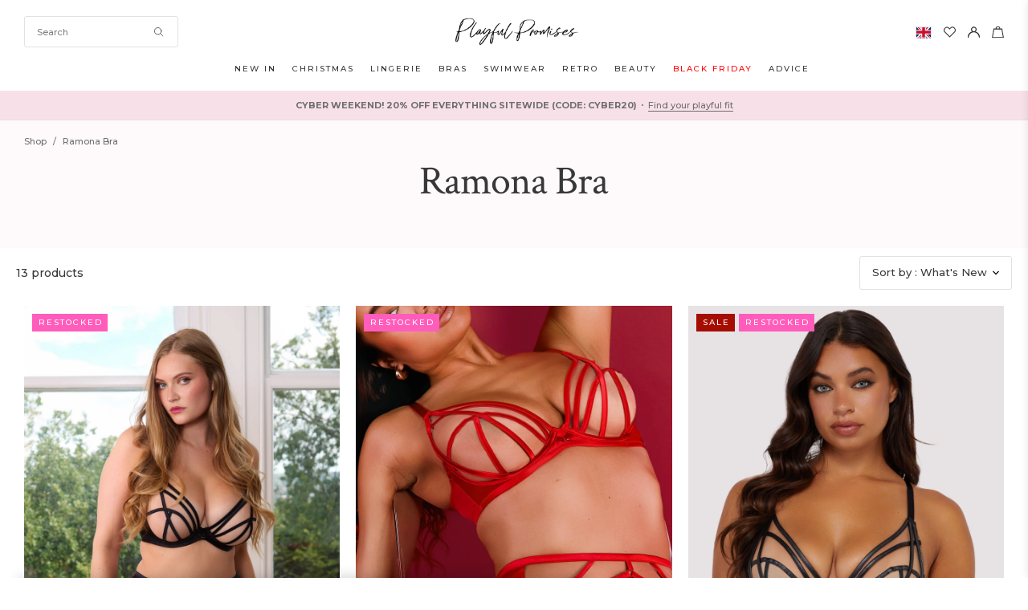

--- FILE ---
content_type: text/html; charset=utf-8
request_url: https://www.playfulpromises.com/collections/ramona-bra-swatches
body_size: 99707
content:
<!doctype html>
  <!--[if IE 9]> <html class="ie9 no-js" lang="en"> <![endif]-->
  <!--[if (gt IE 9)|!(IE)]><!--> <html class="no-js" lang="en"> <!--<![endif]-->
  <head>
    <style>
      .index-overlay-background img.image {
        width: 100%;
        height: auto;
        display: block;
      }
    </style>
  
                  
  


  
    <!-- CookiePro Cookies Consent Notice start for playfulpromises.com -->
    <!-- CookiePro Cookies Consent Notice start for playfulpromises.com -->
    <script async src="https://cookie-cdn.cookiepro.com/consent/b867f9b8-66af-4741-a70f-2483ca08c3ee/OtAutoBlock.js"></script>
    <script async src="https://cookie-cdn.cookiepro.com/scripttemplates/otSDKStub.js"
      data-domain-script="b867f9b8-66af-4741-a70f-2483ca08c3ee" charset="UTF-8"></script>
    <script>
      function OptanonWrapper() {
        OneTrust.InsertScript(
          'https://assets1.adroll.com/shopify/latest/j/shopify_rolling_bootstrap_v2.js?adroll_adv_id=KR2VBVYKQFE4LPLUX4X4KG&adroll_pix_id=WGXJSA6MXJA5XG7DTKRVBG&shop=www-playfulpromises-com.myshopify.com',
          'head', null, null, 'C0004'
        );
      }
      addEventListener('load', function() {
        setTimeout(() => {
          const banner = document.querySelector('#onetrust-banner-sdk');
          if (banner) {
            banner.style.transform = 'translateY(-18%)';
          }
        }, 3000);
      });
    </script>
    <!-- CookiePro Cookies Consent Notice end for playfulpromises.com -->
  
    <!-- Google Analytics -->
    
    <!-- End Google Analytics -->
  
    <!-- Global site tag (gtag.js) - Google Analytics -->
  <script defer src="https://www.googletagmanager.com/gtag/js?id=G-5JTKQ7B297"></script>
  <script>
    window.dataLayer = window.dataLayer || [];
    function gtag(){dataLayer.push(arguments);}
    gtag('js', new Date());
  
    gtag('config', 'G-5JTKQ7B297');
    document.addEventListener("click", function(e){
      if(e.target.closest('a[href="#"]')) {
          e.preventDefault();
  
          return false;
      }
    });
  </script>
<!-- Google tag (gtag.js) --> <script async src="https://www.googletagmanager.com/gtag/js?id=AW-474771944"></script> <script>   window.dataLayer = window.dataLayer || [];   function gtag(){dataLayer.push(arguments);}   gtag('js', new Date());   gtag('config', 'AW-474771944'); </script>
  
  
    
<meta charset="utf-8">
    <meta http-equiv="X-UA-Compatible" content="IE=edge,chrome=1">
    <meta name="viewport" content="width=device-width,initial-scale=1,maximum-scale=1"><link rel="shortcut icon" href="//www.playfulpromises.com/cdn/shop/files/16x16_favicon_100x.png?v=1738529315" type="image/png"><title>Ramona Bra
&ndash; Playful Promises
</title>
    <link rel="preconnect" href="https://cdn.shopify.com" />
    <link rel="dns-prefetch" href="https://cdn.shopify.com" />
    <link rel="preconnect" href="https://cdn.shopify.com">
    <link rel="preconnect" href="https://www.playfulpromises.com">
    

    <!-- already recommended -->
    <!-- Preconnect early -->
    <link rel="preconnect" href="https://fonts.googleapis.com" />
    <link rel="preconnect" href="https://fonts.gstatic.com" crossorigin />

    <!-- Preload your main CSS to start downloading early -->
    <link rel="preload" href="//www.playfulpromises.com/cdn/shop/t/224/assets/style.css?v=98627518301959105521761878793" as="style" />

    <!-- Load CSS asynchronously and apply once loaded -->
    <link rel="stylesheet" href="//www.playfulpromises.com/cdn/shop/t/224/assets/style.css?v=98627518301959105521761878793" media="print" onload="this.media='all'" />

    <!-- Fallback for no-JS users -->
    <noscript><link rel="stylesheet" href="//www.playfulpromises.com/cdn/shop/t/224/assets/style.css?v=98627518301959105521761878793" /></noscript>

    <!-- Load Google Fonts more efficiently -->
    <link rel="preload" as="style"
      href="https://fonts.googleapis.com/css2?family=Montserrat:wght@500;700&display=swap&family=Crimson+Text:ital@0;1" />
    <link rel="stylesheet"
      href="https://fonts.googleapis.com/css2?family=Montserrat:wght@500;700&display=swap&family=Crimson+Text:ital@0;1"
      media="print" onload="this.media='all'" />
    <noscript>
      <link rel="stylesheet"
        href="https://fonts.googleapis.com/css2?family=Montserrat:wght@500;700&display=swap&family=Crimson+Text:ital@0;1" />
    </noscript>

    <link rel="preload"
          href="https://fonts.googleapis.com/css2?family=Crimson+Text:ital@0;1&family=Montserrat:wght@500;700&display=swap"
          as="style">

    <!-- load stylesheet async-ish -->
    <link rel="stylesheet"
          href="https://fonts.googleapis.com/css2?family=Crimson+Text:ital@0;1&family=Montserrat:wght@500;700&display=swap"
          media="print" onload="this.media='all'">

    <!-- fallback for no-js -->
    <noscript>
      <link rel="stylesheet"
            href="https://fonts.googleapis.com/css2?family=Crimson+Text:ital@0;1&family=Montserrat:wght@500;700&display=swap">
    </noscript>

    <link
      rel="preload"
      href="//www.playfulpromises.com/cdn/shop/t/224/assets/jquery-1.11.1.min.js?v=74374508889517563921727367288"
      as="script">
    
    <script src="//www.playfulpromises.com/cdn/shop/t/224/assets/jquery-1.11.1.min.js?v=74374508889517563921727367288"></script><!-- /snippets/social-meta-tags.liquid -->




<meta property="og:site_name" content="Playful Promises">
<meta property="og:url" content="https://www.playfulpromises.com/collections/ramona-bra-swatches">
<meta property="og:title" content="Ramona Bra">
<meta property="og:type" content="product.group">
<meta property="og:description" content="Women-designed sexy lingerie and plus size lingerie for every body, including fuller bust sizes (DD+ to K cup). Stylish designs to boost confidence.">





<meta name="twitter:card" content="summary_large_image">
<meta name="twitter:title" content="Ramona Bra">
<meta name="twitter:description" content="Women-designed sexy lingerie and plus size lingerie for every body, including fuller bust sizes (DD+ to K cup). Stylish designs to boost confidence.">

  
    <!-- Google Tag Manager -->
    <script>
    setTimeout(function() {
      (function(w,d,s,l,i){
        w[l]=w[l]||[];
        w[l].push({'gtm.start': new Date().getTime(), event:'gtm.js'});
        var f=d.getElementsByTagName(s)[0],
            j=d.createElement(s),
            dl=l!='dataLayer'?'&l='+l:'';
        j.async=true;
        j.src='https://www.googletagmanager.com/gtm.js?id='+i+dl;
        f.parentNode.insertBefore(j,f);
      })(window,document,'script','dataLayer','GTM-KWVLGJL');
    }, 3000); // load GTM after 3s
    </script>
    <!-- End Google Tag Manager -->
  
    <!-- google site verif -->
    <meta name="google-site-verification" content="E1RJKWAgOPslY7zJLZ7Mg_dMazDRKogRFmsMHyejXKo" /><!-- redirection script -->
    
    <!-- end redirection script -->

  
    
  
  
    

      
        <script>window.performance && window.performance.mark && window.performance.mark('shopify.content_for_header.start');</script><meta name="google-site-verification" content="0a6xEo_yx1qATcp56bKBLMkpJUZhZv-LXzVSBonf97g">
<meta name="google-site-verification" content="0a6xEo_yx1qATcp56bKBLMkpJUZhZv-LXzVSBonf97g">
<meta name="facebook-domain-verification" content="ntt4le47wq9yn7d1mfxgnxvcb9dcfc">
<meta name="facebook-domain-verification" content="94zrd4y5uy8c5fqbennyx1wbyvmh9r">
<meta id="shopify-digital-wallet" name="shopify-digital-wallet" content="/10787264/digital_wallets/dialog">
<meta name="shopify-checkout-api-token" content="e9fb4912384d5eb94170a77e4e74906b">
<meta id="in-context-paypal-metadata" data-shop-id="10787264" data-venmo-supported="false" data-environment="production" data-locale="en_US" data-paypal-v4="true" data-currency="GBP">
<link rel="alternate" type="application/atom+xml" title="Feed" href="/collections/ramona-bra-swatches.atom" />
<link rel="alternate" type="application/json+oembed" href="https://www.playfulpromises.com/collections/ramona-bra-swatches.oembed">
<script async="async" src="/checkouts/internal/preloads.js?locale=en-GB"></script>
<script id="shopify-features" type="application/json">{"accessToken":"e9fb4912384d5eb94170a77e4e74906b","betas":["rich-media-storefront-analytics"],"domain":"www.playfulpromises.com","predictiveSearch":true,"shopId":10787264,"locale":"en"}</script>
<script>var Shopify = Shopify || {};
Shopify.shop = "www-playfulpromises-com.myshopify.com";
Shopify.locale = "en";
Shopify.currency = {"active":"GBP","rate":"1.0"};
Shopify.country = "GB";
Shopify.theme = {"name":"December 2023 [Okendo]","id":129167392816,"schema_name":null,"schema_version":null,"theme_store_id":null,"role":"main"};
Shopify.theme.handle = "null";
Shopify.theme.style = {"id":null,"handle":null};
Shopify.cdnHost = "www.playfulpromises.com/cdn";
Shopify.routes = Shopify.routes || {};
Shopify.routes.root = "/";</script>
<script type="module">!function(o){(o.Shopify=o.Shopify||{}).modules=!0}(window);</script>
<script>!function(o){function n(){var o=[];function n(){o.push(Array.prototype.slice.apply(arguments))}return n.q=o,n}var t=o.Shopify=o.Shopify||{};t.loadFeatures=n(),t.autoloadFeatures=n()}(window);</script>
<script id="shop-js-analytics" type="application/json">{"pageType":"collection"}</script>
<script defer="defer" async type="module" src="//www.playfulpromises.com/cdn/shopifycloud/shop-js/modules/v2/client.init-shop-cart-sync_D0dqhulL.en.esm.js"></script>
<script defer="defer" async type="module" src="//www.playfulpromises.com/cdn/shopifycloud/shop-js/modules/v2/chunk.common_CpVO7qML.esm.js"></script>
<script type="module">
  await import("//www.playfulpromises.com/cdn/shopifycloud/shop-js/modules/v2/client.init-shop-cart-sync_D0dqhulL.en.esm.js");
await import("//www.playfulpromises.com/cdn/shopifycloud/shop-js/modules/v2/chunk.common_CpVO7qML.esm.js");

  window.Shopify.SignInWithShop?.initShopCartSync?.({"fedCMEnabled":true,"windoidEnabled":true});

</script>
<script>(function() {
  var isLoaded = false;
  function asyncLoad() {
    if (isLoaded) return;
    isLoaded = true;
    var urls = ["https:\/\/load.csell.co\/assets\/js\/cross-sell.js?shop=www-playfulpromises-com.myshopify.com","https:\/\/assets1.adroll.com\/shopify\/latest\/j\/shopify_rolling_bootstrap_v2.js?adroll_adv_id=KR2VBVYKQFE4LPLUX4X4KG\u0026adroll_pix_id=WGXJSA6MXJA5XG7DTKRVBG\u0026shop=www-playfulpromises-com.myshopify.com","https:\/\/load.csell.co\/assets\/v2\/js\/core\/xsell.js?shop=www-playfulpromises-com.myshopify.com","https:\/\/ecommplugins-scripts.trustpilot.com\/v2.1\/js\/header.min.js?settings=eyJrZXkiOiJiQWlzUWhpSWdMZVYxYXdGIiwicyI6InNrdSJ9\u0026shop=www-playfulpromises-com.myshopify.com","https:\/\/ecommplugins-trustboxsettings.trustpilot.com\/www-playfulpromises-com.myshopify.com.js?settings=1677166054291\u0026shop=www-playfulpromises-com.myshopify.com","https:\/\/widget.trustpilot.com\/bootstrap\/v5\/tp.widget.sync.bootstrap.min.js?shop=www-playfulpromises-com.myshopify.com","https:\/\/crossborder-integration.global-e.com\/resources\/js\/app?shop=www-playfulpromises-com.myshopify.com","https:\/\/cdn.shopify.com\/s\/files\/1\/1078\/7264\/t\/214\/assets\/subscribe-it.js?v=1714130088\u0026shop=www-playfulpromises-com.myshopify.com","\/\/cdn.shopify.com\/proxy\/c443515bc32d05d3e25549e48a9f5548c40c8e0ab33995a842f168d1cec322ad\/web.global-e.com\/merchant\/storefrontattributes?merchantid=60000220\u0026shop=www-playfulpromises-com.myshopify.com\u0026sp-cache-control=cHVibGljLCBtYXgtYWdlPTkwMA","https:\/\/s3.eu-west-1.amazonaws.com\/production-klarna-il-shopify-osm\/8e755f2cd988b06805d774c109e399b50f734eee\/www-playfulpromises-com.myshopify.com-1727432305075.js?shop=www-playfulpromises-com.myshopify.com","https:\/\/omnisnippet1.com\/platforms\/shopify.js?source=scriptTag\u0026v=2025-05-14T13\u0026shop=www-playfulpromises-com.myshopify.com"];
    for (var i = 0; i < urls.length; i++) {
      var s = document.createElement('script');
      s.type = 'text/javascript';
      s.async = true;
      s.src = urls[i];
      var x = document.getElementsByTagName('script')[0];
      x.parentNode.insertBefore(s, x);
    }
  };
  if(window.attachEvent) {
    window.attachEvent('onload', asyncLoad);
  } else {
    window.addEventListener('load', asyncLoad, false);
  }
})();</script>
<script id="__st">var __st={"a":10787264,"offset":0,"reqid":"de4620b5-f089-4caa-b882-b9a4b6cabd3a-1764376848","pageurl":"www.playfulpromises.com\/collections\/ramona-bra-swatches","u":"fd00cc504d51","p":"collection","rtyp":"collection","rid":273232691248};</script>
<script>window.ShopifyPaypalV4VisibilityTracking = true;</script>
<script id="form-persister">!function(){'use strict';const t='contact',e='new_comment',n=[[t,t],['blogs',e],['comments',e],[t,'customer']],o='password',r='form_key',c=['recaptcha-v3-token','g-recaptcha-response','h-captcha-response',o],s=()=>{try{return window.sessionStorage}catch{return}},i='__shopify_v',u=t=>t.elements[r],a=function(){const t=[...n].map((([t,e])=>`form[action*='/${t}']:not([data-nocaptcha='true']) input[name='form_type'][value='${e}']`)).join(',');var e;return e=t,()=>e?[...document.querySelectorAll(e)].map((t=>t.form)):[]}();function m(t){const e=u(t);a().includes(t)&&(!e||!e.value)&&function(t){try{if(!s())return;!function(t){const e=s();if(!e)return;const n=u(t);if(!n)return;const o=n.value;o&&e.removeItem(o)}(t);const e=Array.from(Array(32),(()=>Math.random().toString(36)[2])).join('');!function(t,e){u(t)||t.append(Object.assign(document.createElement('input'),{type:'hidden',name:r})),t.elements[r].value=e}(t,e),function(t,e){const n=s();if(!n)return;const r=[...t.querySelectorAll(`input[type='${o}']`)].map((({name:t})=>t)),u=[...c,...r],a={};for(const[o,c]of new FormData(t).entries())u.includes(o)||(a[o]=c);n.setItem(e,JSON.stringify({[i]:1,action:t.action,data:a}))}(t,e)}catch(e){console.error('failed to persist form',e)}}(t)}const f=t=>{if('true'===t.dataset.persistBound)return;const e=function(t,e){const n=function(t){return'function'==typeof t.submit?t.submit:HTMLFormElement.prototype.submit}(t).bind(t);return function(){let t;return()=>{t||(t=!0,(()=>{try{e(),n()}catch(t){(t=>{console.error('form submit failed',t)})(t)}})(),setTimeout((()=>t=!1),250))}}()}(t,(()=>{m(t)}));!function(t,e){if('function'==typeof t.submit&&'function'==typeof e)try{t.submit=e}catch{}}(t,e),t.addEventListener('submit',(t=>{t.preventDefault(),e()})),t.dataset.persistBound='true'};!function(){function t(t){const e=(t=>{const e=t.target;return e instanceof HTMLFormElement?e:e&&e.form})(t);e&&m(e)}document.addEventListener('submit',t),document.addEventListener('DOMContentLoaded',(()=>{const e=a();for(const t of e)f(t);var n;n=document.body,new window.MutationObserver((t=>{for(const e of t)if('childList'===e.type&&e.addedNodes.length)for(const t of e.addedNodes)1===t.nodeType&&'FORM'===t.tagName&&a().includes(t)&&f(t)})).observe(n,{childList:!0,subtree:!0,attributes:!1}),document.removeEventListener('submit',t)}))}()}();</script>
<script integrity="sha256-52AcMU7V7pcBOXWImdc/TAGTFKeNjmkeM1Pvks/DTgc=" data-source-attribution="shopify.loadfeatures" defer="defer" src="//www.playfulpromises.com/cdn/shopifycloud/storefront/assets/storefront/load_feature-81c60534.js" crossorigin="anonymous"></script>
<script data-source-attribution="shopify.dynamic_checkout.dynamic.init">var Shopify=Shopify||{};Shopify.PaymentButton=Shopify.PaymentButton||{isStorefrontPortableWallets:!0,init:function(){window.Shopify.PaymentButton.init=function(){};var t=document.createElement("script");t.src="https://www.playfulpromises.com/cdn/shopifycloud/portable-wallets/latest/portable-wallets.en.js",t.type="module",document.head.appendChild(t)}};
</script>
<script data-source-attribution="shopify.dynamic_checkout.buyer_consent">
  function portableWalletsHideBuyerConsent(e){var t=document.getElementById("shopify-buyer-consent"),n=document.getElementById("shopify-subscription-policy-button");t&&n&&(t.classList.add("hidden"),t.setAttribute("aria-hidden","true"),n.removeEventListener("click",e))}function portableWalletsShowBuyerConsent(e){var t=document.getElementById("shopify-buyer-consent"),n=document.getElementById("shopify-subscription-policy-button");t&&n&&(t.classList.remove("hidden"),t.removeAttribute("aria-hidden"),n.addEventListener("click",e))}window.Shopify?.PaymentButton&&(window.Shopify.PaymentButton.hideBuyerConsent=portableWalletsHideBuyerConsent,window.Shopify.PaymentButton.showBuyerConsent=portableWalletsShowBuyerConsent);
</script>
<script data-source-attribution="shopify.dynamic_checkout.cart.bootstrap">document.addEventListener("DOMContentLoaded",(function(){function t(){return document.querySelector("shopify-accelerated-checkout-cart, shopify-accelerated-checkout")}if(t())Shopify.PaymentButton.init();else{new MutationObserver((function(e,n){t()&&(Shopify.PaymentButton.init(),n.disconnect())})).observe(document.body,{childList:!0,subtree:!0})}}));
</script>
<link id="shopify-accelerated-checkout-styles" rel="stylesheet" media="screen" href="https://www.playfulpromises.com/cdn/shopifycloud/portable-wallets/latest/accelerated-checkout-backwards-compat.css" crossorigin="anonymous">
<style id="shopify-accelerated-checkout-cart">
        #shopify-buyer-consent {
  margin-top: 1em;
  display: inline-block;
  width: 100%;
}

#shopify-buyer-consent.hidden {
  display: none;
}

#shopify-subscription-policy-button {
  background: none;
  border: none;
  padding: 0;
  text-decoration: underline;
  font-size: inherit;
  cursor: pointer;
}

#shopify-subscription-policy-button::before {
  box-shadow: none;
}

      </style>

<script>window.performance && window.performance.mark && window.performance.mark('shopify.content_for_header.end');</script>
    
  
  
  <!--Gem_Page_Header_Script-->
  <!-- "snippets/gem-app-header-scripts.liquid" was not rendered, the associated app was uninstalled -->
  <!--End_Gem_Page_Header_Script--><!-- canonical original -->
      <link rel="canonical" href="https://www.playfulpromises.com/collections/ramona-bra-swatches"><!-- Begin Recently Viewed Products -->
    
    <!-- End Recently Viewed Products --> 
  
    <!--begin-boost-pfs-filter-css-->
    <link
    rel="preload"
    href="//www.playfulpromises.com/cdn/shop/t/224/assets/boost-pfs-init.css?v=152729347656711681191727367288"
    as="style"
    onload="this.onload=null;this.rel='stylesheet'"><link rel="preload stylesheet" href="//www.playfulpromises.com/cdn/shop/t/224/assets/boost-pfs-general.css?v=105880100975291332141727367288" as="style">
  <link rel="preload stylesheet" href="//www.playfulpromises.com/cdn/shop/t/224/assets/boost-pfs-otp.css?v=124787544969713301011727367288" as="style">
  <link rel="preload stylesheet" href="//www.playfulpromises.com/cdn/shop/t/224/assets/boost-pfs-instant-search.css?v=169989433812219567861727367288" as="style"><link
  rel="preload"
  href="//www.playfulpromises.com/cdn/shop/t/224/assets/boost-pfs-custom.css?v=43527177804369794511751944015"
  as="style"
  onload="this.onload=null;this.rel='stylesheet'">
    <!--end-boost-pfs-filter-css-->
  <!-- globale_css_include -->
    
    
    <!-- country flags -->
    <link rel="preload" href="https://cdn.jsdelivr.net/gh/lipis/flag-icons@6.11.0/css/flag-icons.min.css" as="style" onload="this.onload=null;this.rel='stylesheet'">
  
    <!-- gwa hreflang -->

    <style>
    button.ge-btnClose {
      transform: translate(6px, -7px)!important;
      font-size: 20px;
    }
    </style>
  
    
    

<link rel="stylesheet" type="text/css" href="https://crossborder-integration.global-e.com/resources/css/60000220/GB"/>
<script>
    GLBE_PARAMS = {
        appUrl: "https://crossborder-integration.global-e.com/",
        pixelUrl: "https://utils.global-e.com",
        pixelEnabled: true,
        geAppUrl: "https://web.global-e.com/",
        env: "Production",
        geCDNUrl: "https://web.global-e.com/",
        apiUrl: "https://api.global-e.com/",
        emi: "daero9",
        mid: "60000220",
        hiddenElements: ".ge-hide,.afterpay-paragraph,form[action='https://payments.amazon.com/checkout/signin']",
        countryCode: "GB",
        countryName: "United Kingdom",
        currencyCode: "GBP",
        currencyName: "British Pound",
        locale: "en",
        operatedCountries: ["AD","AG","AI","AL","AM","AO","AR","AT","AW","AZ","BA","BB","BD","BE","BF","BG","BI","BJ","BL","BM","BN","BO","BR","BS","BT","BW","BZ","CA","CG","CH","CI","CK","CL","CM","CN","CO","CR","CV","CW","CY","CZ","DE","DJ","DK","DM","DO","DZ","EC","EE","EG","ES","ET","FI","FJ","FK","FO","FR","GA","GD","GE","GF","GH","GI","GL","GM","GN","GP","GQ","GR","GT","GW","GY","HK","HN","HR","HT","HU","ID","IE","IL","IN","IS","IT","JM","JO","JP","KE","KG","KH","KI","KM","KN","KR","KY","KZ","LA","LB","LC","LI","LK","LR","LS","LT","LU","LV","MA","MC","MD","ME","MF","MG","MK","MN","MO","MQ","MR","MS","MT","MU","MV","MW","MX","MY","MZ","NA","NC","NE","NG","NI","NL","NO","NP","NR","NU","PA","PE","PF","PG","PH","PK","PL","PT","PY","RE","RO","RS","RW","SB","SC","SE","SG","SH","SI","SK","SL","SM","SR","ST","SV","SX","SZ","TC","TD","TG","TH","TL","TM","TN","TO","TR","TT","TV","TW","TZ","UG","UY","UZ","VA","VC","VE","VG","VN","VU","WF","WS","YT","ZA","ZM","ZW"],
        allowedCountries: [{ code: 'AF', name: 'Afghanistan' }, { code: 'AX', name: 'Åland Islands' }, { code: 'AL', name: 'Albania' }, { code: 'DZ', name: 'Algeria' }, { code: 'AD', name: 'Andorra' }, { code: 'AO', name: 'Angola' }, { code: 'AI', name: 'Anguilla' }, { code: 'AG', name: 'Antigua &amp; Barbuda' }, { code: 'AR', name: 'Argentina' }, { code: 'AM', name: 'Armenia' }, { code: 'AW', name: 'Aruba' }, { code: 'AU', name: 'Australia' }, { code: 'AT', name: 'Austria' }, { code: 'AZ', name: 'Azerbaijan' }, { code: 'BS', name: 'Bahamas' }, { code: 'BH', name: 'Bahrain' }, { code: 'BD', name: 'Bangladesh' }, { code: 'BB', name: 'Barbados' }, { code: 'BY', name: 'Belarus' }, { code: 'BE', name: 'Belgium' }, { code: 'BZ', name: 'Belize' }, { code: 'BJ', name: 'Benin' }, { code: 'BM', name: 'Bermuda' }, { code: 'BT', name: 'Bhutan' }, { code: 'BO', name: 'Bolivia' }, { code: 'BA', name: 'Bosnia &amp; Herzegovina' }, { code: 'BW', name: 'Botswana' }, { code: 'BV', name: 'Bouvet Island' }, { code: 'BR', name: 'Brazil' }, { code: 'IO', name: 'British Indian Ocean Territory' }, { code: 'VG', name: 'British Virgin Islands' }, { code: 'BN', name: 'Brunei' }, { code: 'BG', name: 'Bulgaria' }, { code: 'BF', name: 'Burkina Faso' }, { code: 'BI', name: 'Burundi' }, { code: 'KH', name: 'Cambodia' }, { code: 'CM', name: 'Cameroon' }, { code: 'CA', name: 'Canada' }, { code: 'CV', name: 'Cape Verde' }, { code: 'KY', name: 'Cayman Islands' }, { code: 'CF', name: 'Central African Republic' }, { code: 'TD', name: 'Chad' }, { code: 'CL', name: 'Chile' }, { code: 'CN', name: 'China' }, { code: 'CX', name: 'Christmas Island' }, { code: 'CC', name: 'Cocos (Keeling) Islands' }, { code: 'CO', name: 'Colombia' }, { code: 'KM', name: 'Comoros' }, { code: 'CG', name: 'Congo - Brazzaville' }, { code: 'CD', name: 'Congo - Kinshasa' }, { code: 'CK', name: 'Cook Islands' }, { code: 'CR', name: 'Costa Rica' }, { code: 'CI', name: 'Côte d’Ivoire' }, { code: 'HR', name: 'Croatia' }, { code: 'CW', name: 'Curaçao' }, { code: 'CY', name: 'Cyprus' }, { code: 'CZ', name: 'Czechia' }, { code: 'DK', name: 'Denmark' }, { code: 'DJ', name: 'Djibouti' }, { code: 'DM', name: 'Dominica' }, { code: 'DO', name: 'Dominican Republic' }, { code: 'EC', name: 'Ecuador' }, { code: 'EG', name: 'Egypt' }, { code: 'SV', name: 'El Salvador' }, { code: 'GQ', name: 'Equatorial Guinea' }, { code: 'ER', name: 'Eritrea' }, { code: 'EE', name: 'Estonia' }, { code: 'SZ', name: 'Eswatini' }, { code: 'ET', name: 'Ethiopia' }, { code: 'FK', name: 'Falkland Islands' }, { code: 'FO', name: 'Faroe Islands' }, { code: 'FJ', name: 'Fiji' }, { code: 'FI', name: 'Finland' }, { code: 'FR', name: 'France' }, { code: 'GF', name: 'French Guiana' }, { code: 'PF', name: 'French Polynesia' }, { code: 'TF', name: 'French Southern Territories' }, { code: 'GA', name: 'Gabon' }, { code: 'GM', name: 'Gambia' }, { code: 'GE', name: 'Georgia' }, { code: 'DE', name: 'Germany' }, { code: 'GH', name: 'Ghana' }, { code: 'GI', name: 'Gibraltar' }, { code: 'GR', name: 'Greece' }, { code: 'GL', name: 'Greenland' }, { code: 'GD', name: 'Grenada' }, { code: 'GP', name: 'Guadeloupe' }, { code: 'GT', name: 'Guatemala' }, { code: 'GG', name: 'Guernsey' }, { code: 'GN', name: 'Guinea' }, { code: 'GW', name: 'Guinea-Bissau' }, { code: 'GY', name: 'Guyana' }, { code: 'HT', name: 'Haiti' }, { code: 'HM', name: 'Heard &amp; McDonald Islands' }, { code: 'HN', name: 'Honduras' }, { code: 'HK', name: 'Hong Kong SAR' }, { code: 'HU', name: 'Hungary' }, { code: 'IS', name: 'Iceland' }, { code: 'IN', name: 'India' }, { code: 'ID', name: 'Indonesia' }, { code: 'IQ', name: 'Iraq' }, { code: 'IE', name: 'Ireland' }, { code: 'IM', name: 'Isle of Man' }, { code: 'IL', name: 'Israel' }, { code: 'IT', name: 'Italy' }, { code: 'JM', name: 'Jamaica' }, { code: 'JP', name: 'Japan' }, { code: 'JE', name: 'Jersey' }, { code: 'JO', name: 'Jordan' }, { code: 'KZ', name: 'Kazakhstan' }, { code: 'KE', name: 'Kenya' }, { code: 'KI', name: 'Kiribati' }, { code: 'XK', name: 'Kosovo' }, { code: 'KW', name: 'Kuwait' }, { code: 'KG', name: 'Kyrgyzstan' }, { code: 'LA', name: 'Laos' }, { code: 'LV', name: 'Latvia' }, { code: 'LB', name: 'Lebanon' }, { code: 'LS', name: 'Lesotho' }, { code: 'LR', name: 'Liberia' }, { code: 'LY', name: 'Libya' }, { code: 'LI', name: 'Liechtenstein' }, { code: 'LT', name: 'Lithuania' }, { code: 'LU', name: 'Luxembourg' }, { code: 'MO', name: 'Macao SAR' }, { code: 'MG', name: 'Madagascar' }, { code: 'MW', name: 'Malawi' }, { code: 'MY', name: 'Malaysia' }, { code: 'MV', name: 'Maldives' }, { code: 'ML', name: 'Mali' }, { code: 'MT', name: 'Malta' }, { code: 'MQ', name: 'Martinique' }, { code: 'MR', name: 'Mauritania' }, { code: 'MU', name: 'Mauritius' }, { code: 'YT', name: 'Mayotte' }, { code: 'MX', name: 'Mexico' }, { code: 'MD', name: 'Moldova' }, { code: 'MC', name: 'Monaco' }, { code: 'MN', name: 'Mongolia' }, { code: 'ME', name: 'Montenegro' }, { code: 'MS', name: 'Montserrat' }, { code: 'MA', name: 'Morocco' }, { code: 'MZ', name: 'Mozambique' }, { code: 'MM', name: 'Myanmar (Burma)' }, { code: 'NA', name: 'Namibia' }, { code: 'NR', name: 'Nauru' }, { code: 'NP', name: 'Nepal' }, { code: 'NL', name: 'Netherlands' }, { code: 'NC', name: 'New Caledonia' }, { code: 'NZ', name: 'New Zealand' }, { code: 'NI', name: 'Nicaragua' }, { code: 'NE', name: 'Niger' }, { code: 'NG', name: 'Nigeria' }, { code: 'NU', name: 'Niue' }, { code: 'NF', name: 'Norfolk Island' }, { code: 'MK', name: 'North Macedonia' }, { code: 'NO', name: 'Norway' }, { code: 'OM', name: 'Oman' }, { code: 'PK', name: 'Pakistan' }, { code: 'PS', name: 'Palestinian Territories' }, { code: 'PA', name: 'Panama' }, { code: 'PG', name: 'Papua New Guinea' }, { code: 'PY', name: 'Paraguay' }, { code: 'PE', name: 'Peru' }, { code: 'PH', name: 'Philippines' }, { code: 'PN', name: 'Pitcairn Islands' }, { code: 'PL', name: 'Poland' }, { code: 'PT', name: 'Portugal' }, { code: 'QA', name: 'Qatar' }, { code: 'RE', name: 'Réunion' }, { code: 'RO', name: 'Romania' }, { code: 'RW', name: 'Rwanda' }, { code: 'WS', name: 'Samoa' }, { code: 'SM', name: 'San Marino' }, { code: 'ST', name: 'São Tomé &amp; Príncipe' }, { code: 'SA', name: 'Saudi Arabia' }, { code: 'SN', name: 'Senegal' }, { code: 'RS', name: 'Serbia' }, { code: 'SC', name: 'Seychelles' }, { code: 'SL', name: 'Sierra Leone' }, { code: 'SG', name: 'Singapore' }, { code: 'SX', name: 'Sint Maarten' }, { code: 'SK', name: 'Slovakia' }, { code: 'SI', name: 'Slovenia' }, { code: 'SB', name: 'Solomon Islands' }, { code: 'SO', name: 'Somalia' }, { code: 'ZA', name: 'South Africa' }, { code: 'GS', name: 'South Georgia &amp; South Sandwich Islands' }, { code: 'KR', name: 'South Korea' }, { code: 'SS', name: 'South Sudan' }, { code: 'ES', name: 'Spain' }, { code: 'LK', name: 'Sri Lanka' }, { code: 'BL', name: 'St. Barthélemy' }, { code: 'SH', name: 'St. Helena' }, { code: 'KN', name: 'St. Kitts &amp; Nevis' }, { code: 'LC', name: 'St. Lucia' }, { code: 'MF', name: 'St. Martin' }, { code: 'PM', name: 'St. Pierre &amp; Miquelon' }, { code: 'VC', name: 'St. Vincent &amp; Grenadines' }, { code: 'SD', name: 'Sudan' }, { code: 'SR', name: 'Suriname' }, { code: 'SJ', name: 'Svalbard &amp; Jan Mayen' }, { code: 'SE', name: 'Sweden' }, { code: 'CH', name: 'Switzerland' }, { code: 'TW', name: 'Taiwan' }, { code: 'TJ', name: 'Tajikistan' }, { code: 'TZ', name: 'Tanzania' }, { code: 'TH', name: 'Thailand' }, { code: 'TL', name: 'Timor-Leste' }, { code: 'TG', name: 'Togo' }, { code: 'TK', name: 'Tokelau' }, { code: 'TO', name: 'Tonga' }, { code: 'TT', name: 'Trinidad &amp; Tobago' }, { code: 'TN', name: 'Tunisia' }, { code: 'TM', name: 'Turkmenistan' }, { code: 'TC', name: 'Turks &amp; Caicos Islands' }, { code: 'TV', name: 'Tuvalu' }, { code: 'UM', name: 'U.S. Outlying Islands' }, { code: 'UG', name: 'Uganda' }, { code: 'UA', name: 'Ukraine' }, { code: 'AE', name: 'United Arab Emirates' }, { code: 'GB', name: 'United Kingdom' }, { code: 'US', name: 'United States' }, { code: 'UY', name: 'Uruguay' }, { code: 'UZ', name: 'Uzbekistan' }, { code: 'VU', name: 'Vanuatu' }, { code: 'VA', name: 'Vatican City' }, { code: 'VE', name: 'Venezuela' }, { code: 'VN', name: 'Vietnam' }, { code: 'WF', name: 'Wallis &amp; Futuna' }, { code: 'EH', name: 'Western Sahara' }, { code: 'YE', name: 'Yemen' }, { code: 'ZM', name: 'Zambia' }, { code: 'ZW', name: 'Zimbabwe' }, ],
        c1Enabled:"False",
        siteId: "7ce243a1e1a2",
        isTokenEnabled: "true",
};
</script>


    
  <script>
    window.addEventListener("pageshow", function(evt){
    if(evt.persisted){
        window.location.reload();
      }
    });
  </script>



<script>
      // Convert CSV string to JS array
      const colours = "Black,Red,White,Green,Blue,Teal,Purple,Animal Print,Pink".split(',')
        .filter(colour => colour.trim() !== ''); // Remove empty values
      
      console.log(colours); // Output: ["Black", "Blue", ...]
    </script>
  

  <!-- reviews -->
    <!-- added by nady@360and5 15jan2025 -->
    <link href="https://d3hw6dc1ow8pp2.cloudfront.net/styles/main.min.css" rel="stylesheet" type="text/css">
<style type="text/css">
.okeReviews .okeReviews-reviewsWidget-header-controls-writeReview {
        display: inline-block;
    }
    .okeReviews .okeReviews-reviewsWidget.is-okeReviews-empty {
        display: block;
    }
</style>
<script type="application/json" id="oke-reviews-settings">
{"analyticsSettings":{"isWidgetOnScreenTrackingEnabled":false,"provider":"gtag"},"disableInitialReviewsFetchOnProducts":false,"filtersEnabled":false,"foursixtyPageId":"bettie-page-lingerie","initialReviewDisplayCount":5,"locale":"en","omitMicrodata":true,"reviewSortOrder":"date","subscriberId":"cd95fcdb-4ed3-42bf-8533-ec8d2c634875","widgetTemplateId":"default","starRatingColor":"#000000","recorderPlus":true,"recorderQandaPlus":true}
</script>

    <link rel="stylesheet" type="text/css" href="https://dov7r31oq5dkj.cloudfront.net/cd95fcdb-4ed3-42bf-8533-ec8d2c634875/widget-style-customisations.css?v=f67f1034-415e-4cd5-9a9d-171769a524b3">
    <style>
      .okeReviews-reviewsSummary .okeReviews-starRating-indicator-layer {
        background: none;
      }
    </style>
  <!-- end reviews -->

  
  
  <link rel="preload" href="//www.playfulpromises.com/cdn/shop/t/224/assets/okendo-reviews.css?v=49240105972019921171727369277" as="style" onload="this.onload=null;this.rel='stylesheet'">
  <noscript><link rel="stylesheet" href="//www.playfulpromises.com/cdn/shop/t/224/assets/okendo-reviews.css?v=49240105972019921171727369277"></noscript>


  <!-- BEGIN app block: shopify://apps/hreflang-manager/blocks/gwa-hreflang/35dc0b05-d599-4c8e-8584-8cd17768854a --><!-- BEGIN app snippet: gwa-hreflang-collection --><link rel="alternate" hreflang="x-default" href="https://www.playfulpromises.com/collections/ramona-bra-swatches"><link rel="alternate" hreflang="en-GB" href="https://www.playfulpromises.com/collections/ramona-bra-swatches"><link rel="alternate" hreflang="en-AD" href="https://www.playfulpromises.com/collections/ramona-bra-swatches"><link rel="alternate" hreflang="en-AE" href="https://www.playfulpromises.com/collections/ramona-bra-swatches"><link rel="alternate" hreflang="en-AG" href="https://www.playfulpromises.com/collections/ramona-bra-swatches"><link rel="alternate" hreflang="en-AI" href="https://www.playfulpromises.com/collections/ramona-bra-swatches"><link rel="alternate" hreflang="en-AL" href="https://www.playfulpromises.com/collections/ramona-bra-swatches"><link rel="alternate" hreflang="en-AM" href="https://www.playfulpromises.com/collections/ramona-bra-swatches"><link rel="alternate" hreflang="en-AO" href="https://www.playfulpromises.com/collections/ramona-bra-swatches"><link rel="alternate" hreflang="en-AR" href="https://www.playfulpromises.com/collections/ramona-bra-swatches"><link rel="alternate" hreflang="en-AT" href="https://www.playfulpromises.com/collections/ramona-bra-swatches"><link rel="alternate" hreflang="en-AW" href="https://www.playfulpromises.com/collections/ramona-bra-swatches"><link rel="alternate" hreflang="en-AZ" href="https://www.playfulpromises.com/collections/ramona-bra-swatches"><link rel="alternate" hreflang="en-BA" href="https://www.playfulpromises.com/collections/ramona-bra-swatches"><link rel="alternate" hreflang="en-BB" href="https://www.playfulpromises.com/collections/ramona-bra-swatches"><link rel="alternate" hreflang="en-BD" href="https://www.playfulpromises.com/collections/ramona-bra-swatches"><link rel="alternate" hreflang="en-BE" href="https://www.playfulpromises.com/collections/ramona-bra-swatches"><link rel="alternate" hreflang="en-BF" href="https://www.playfulpromises.com/collections/ramona-bra-swatches"><link rel="alternate" hreflang="en-BG" href="https://www.playfulpromises.com/collections/ramona-bra-swatches"><link rel="alternate" hreflang="en-BH" href="https://www.playfulpromises.com/collections/ramona-bra-swatches"><link rel="alternate" hreflang="en-BI" href="https://www.playfulpromises.com/collections/ramona-bra-swatches"><link rel="alternate" hreflang="en-BJ" href="https://www.playfulpromises.com/collections/ramona-bra-swatches"><link rel="alternate" hreflang="en-BL" href="https://www.playfulpromises.com/collections/ramona-bra-swatches"><link rel="alternate" hreflang="en-BM" href="https://www.playfulpromises.com/collections/ramona-bra-swatches"><link rel="alternate" hreflang="en-BN" href="https://www.playfulpromises.com/collections/ramona-bra-swatches"><link rel="alternate" hreflang="en-BO" href="https://www.playfulpromises.com/collections/ramona-bra-swatches"><link rel="alternate" hreflang="en-BR" href="https://www.playfulpromises.com/collections/ramona-bra-swatches"><link rel="alternate" hreflang="en-BS" href="https://www.playfulpromises.com/collections/ramona-bra-swatches"><link rel="alternate" hreflang="en-BT" href="https://www.playfulpromises.com/collections/ramona-bra-swatches"><link rel="alternate" hreflang="en-BW" href="https://www.playfulpromises.com/collections/ramona-bra-swatches"><link rel="alternate" hreflang="en-BZ" href="https://www.playfulpromises.com/collections/ramona-bra-swatches"><link rel="alternate" hreflang="en-CA" href="https://www.playfulpromises.com/collections/ramona-bra-swatches"><link rel="alternate" hreflang="en-CG" href="https://www.playfulpromises.com/collections/ramona-bra-swatches"><link rel="alternate" hreflang="en-CH" href="https://www.playfulpromises.com/collections/ramona-bra-swatches"><link rel="alternate" hreflang="en-CI" href="https://www.playfulpromises.com/collections/ramona-bra-swatches"><link rel="alternate" hreflang="en-CK" href="https://www.playfulpromises.com/collections/ramona-bra-swatches"><link rel="alternate" hreflang="en-CL" href="https://www.playfulpromises.com/collections/ramona-bra-swatches"><link rel="alternate" hreflang="en-CM" href="https://www.playfulpromises.com/collections/ramona-bra-swatches"><link rel="alternate" hreflang="en-CN" href="https://www.playfulpromises.com/collections/ramona-bra-swatches"><link rel="alternate" hreflang="en-CO" href="https://www.playfulpromises.com/collections/ramona-bra-swatches"><link rel="alternate" hreflang="en-CR" href="https://www.playfulpromises.com/collections/ramona-bra-swatches"><link rel="alternate" hreflang="en-CV" href="https://www.playfulpromises.com/collections/ramona-bra-swatches"><link rel="alternate" hreflang="en-CW" href="https://www.playfulpromises.com/collections/ramona-bra-swatches"><link rel="alternate" hreflang="en-CY" href="https://www.playfulpromises.com/collections/ramona-bra-swatches"><link rel="alternate" hreflang="en-CZ" href="https://www.playfulpromises.com/collections/ramona-bra-swatches"><link rel="alternate" hreflang="en-DE" href="https://www.playfulpromises.com/collections/ramona-bra-swatches"><link rel="alternate" hreflang="en-DJ" href="https://www.playfulpromises.com/collections/ramona-bra-swatches"><link rel="alternate" hreflang="en-DK" href="https://www.playfulpromises.com/collections/ramona-bra-swatches"><link rel="alternate" hreflang="en-DM" href="https://www.playfulpromises.com/collections/ramona-bra-swatches"><link rel="alternate" hreflang="en-DO" href="https://www.playfulpromises.com/collections/ramona-bra-swatches"><link rel="alternate" hreflang="en-DZ" href="https://www.playfulpromises.com/collections/ramona-bra-swatches"><link rel="alternate" hreflang="en-EC" href="https://www.playfulpromises.com/collections/ramona-bra-swatches"><link rel="alternate" hreflang="en-EE" href="https://www.playfulpromises.com/collections/ramona-bra-swatches"><link rel="alternate" hreflang="en-EG" href="https://www.playfulpromises.com/collections/ramona-bra-swatches"><link rel="alternate" hreflang="en-ES" href="https://www.playfulpromises.com/collections/ramona-bra-swatches"><link rel="alternate" hreflang="en-ET" href="https://www.playfulpromises.com/collections/ramona-bra-swatches"><link rel="alternate" hreflang="en-FI" href="https://www.playfulpromises.com/collections/ramona-bra-swatches"><link rel="alternate" hreflang="en-FJ" href="https://www.playfulpromises.com/collections/ramona-bra-swatches"><link rel="alternate" hreflang="en-FK" href="https://www.playfulpromises.com/collections/ramona-bra-swatches"><link rel="alternate" hreflang="en-FO" href="https://www.playfulpromises.com/collections/ramona-bra-swatches"><link rel="alternate" hreflang="en-FR" href="https://www.playfulpromises.com/collections/ramona-bra-swatches"><link rel="alternate" hreflang="en-GA" href="https://www.playfulpromises.com/collections/ramona-bra-swatches"><link rel="alternate" hreflang="en-GD" href="https://www.playfulpromises.com/collections/ramona-bra-swatches"><link rel="alternate" hreflang="en-GE" href="https://www.playfulpromises.com/collections/ramona-bra-swatches"><link rel="alternate" hreflang="en-GF" href="https://www.playfulpromises.com/collections/ramona-bra-swatches"><link rel="alternate" hreflang="en-GH" href="https://www.playfulpromises.com/collections/ramona-bra-swatches"><link rel="alternate" hreflang="en-GI" href="https://www.playfulpromises.com/collections/ramona-bra-swatches"><link rel="alternate" hreflang="en-GL" href="https://www.playfulpromises.com/collections/ramona-bra-swatches"><link rel="alternate" hreflang="en-GM" href="https://www.playfulpromises.com/collections/ramona-bra-swatches"><link rel="alternate" hreflang="en-GN" href="https://www.playfulpromises.com/collections/ramona-bra-swatches"><link rel="alternate" hreflang="en-GP" href="https://www.playfulpromises.com/collections/ramona-bra-swatches"><link rel="alternate" hreflang="en-GQ" href="https://www.playfulpromises.com/collections/ramona-bra-swatches"><link rel="alternate" hreflang="en-GR" href="https://www.playfulpromises.com/collections/ramona-bra-swatches"><link rel="alternate" hreflang="en-GT" href="https://www.playfulpromises.com/collections/ramona-bra-swatches"><link rel="alternate" hreflang="en-GW" href="https://www.playfulpromises.com/collections/ramona-bra-swatches"><link rel="alternate" hreflang="en-GY" href="https://www.playfulpromises.com/collections/ramona-bra-swatches"><link rel="alternate" hreflang="en-HK" href="https://www.playfulpromises.com/collections/ramona-bra-swatches"><link rel="alternate" hreflang="en-HN" href="https://www.playfulpromises.com/collections/ramona-bra-swatches"><link rel="alternate" hreflang="en-HR" href="https://www.playfulpromises.com/collections/ramona-bra-swatches"><link rel="alternate" hreflang="en-HT" href="https://www.playfulpromises.com/collections/ramona-bra-swatches"><link rel="alternate" hreflang="en-HU" href="https://www.playfulpromises.com/collections/ramona-bra-swatches"><link rel="alternate" hreflang="en-ID" href="https://www.playfulpromises.com/collections/ramona-bra-swatches"><link rel="alternate" hreflang="en-IE" href="https://www.playfulpromises.com/collections/ramona-bra-swatches"><link rel="alternate" hreflang="en-IL" href="https://www.playfulpromises.com/collections/ramona-bra-swatches"><link rel="alternate" hreflang="en-IN" href="https://www.playfulpromises.com/collections/ramona-bra-swatches"><link rel="alternate" hreflang="en-AF" href="https://www.playfulpromises.com/collections/ramona-bra-swatches"><link rel="alternate" hreflang="en-AU" href="https://www.playfulpromises.com/collections/ramona-bra-swatches"><link rel="alternate" hreflang="en-AX" href="https://www.playfulpromises.com/collections/ramona-bra-swatches"><link rel="alternate" hreflang="en-BV" href="https://www.playfulpromises.com/collections/ramona-bra-swatches"><link rel="alternate" hreflang="en-BY" href="https://www.playfulpromises.com/collections/ramona-bra-swatches"><link rel="alternate" hreflang="en-CC" href="https://www.playfulpromises.com/collections/ramona-bra-swatches"><link rel="alternate" hreflang="en-CD" href="https://www.playfulpromises.com/collections/ramona-bra-swatches"><link rel="alternate" hreflang="en-CF" href="https://www.playfulpromises.com/collections/ramona-bra-swatches"><link rel="alternate" hreflang="en-CX" href="https://www.playfulpromises.com/collections/ramona-bra-swatches"><link rel="alternate" hreflang="en-EH" href="https://www.playfulpromises.com/collections/ramona-bra-swatches"><link rel="alternate" hreflang="en-ER" href="https://www.playfulpromises.com/collections/ramona-bra-swatches"><link rel="alternate" hreflang="en-GG" href="https://www.playfulpromises.com/collections/ramona-bra-swatches"><link rel="alternate" hreflang="en-GS" href="https://www.playfulpromises.com/collections/ramona-bra-swatches"><link rel="alternate" hreflang="en-HM" href="https://www.playfulpromises.com/collections/ramona-bra-swatches"><link rel="alternate" hreflang="en-IM" href="https://www.playfulpromises.com/collections/ramona-bra-swatches"><link rel="alternate" hreflang="en-IO" href="https://www.playfulpromises.com/collections/ramona-bra-swatches"><link rel="alternate" hreflang="en-IQ" href="https://www.playfulpromises.com/collections/ramona-bra-swatches"><link rel="alternate" hreflang="en-JE" href="https://www.playfulpromises.com/collections/ramona-bra-swatches"><link rel="alternate" hreflang="en-LY" href="https://www.playfulpromises.com/collections/ramona-bra-swatches"><link rel="alternate" hreflang="en-ML" href="https://www.playfulpromises.com/collections/ramona-bra-swatches"><link rel="alternate" hreflang="en-MM" href="https://www.playfulpromises.com/collections/ramona-bra-swatches"><link rel="alternate" hreflang="en-NF" href="https://www.playfulpromises.com/collections/ramona-bra-swatches"><link rel="alternate" hreflang="en-NZ" href="https://www.playfulpromises.com/collections/ramona-bra-swatches"><link rel="alternate" hreflang="en-PM" href="https://www.playfulpromises.com/collections/ramona-bra-swatches"><link rel="alternate" hreflang="en-PN" href="https://www.playfulpromises.com/collections/ramona-bra-swatches"><link rel="alternate" hreflang="en-PS" href="https://www.playfulpromises.com/collections/ramona-bra-swatches"><link rel="alternate" hreflang="en-SD" href="https://www.playfulpromises.com/collections/ramona-bra-swatches"><link rel="alternate" hreflang="en-SJ" href="https://www.playfulpromises.com/collections/ramona-bra-swatches"><link rel="alternate" hreflang="en-SN" href="https://www.playfulpromises.com/collections/ramona-bra-swatches"><link rel="alternate" hreflang="en-SO" href="https://www.playfulpromises.com/collections/ramona-bra-swatches"><link rel="alternate" hreflang="en-SS" href="https://www.playfulpromises.com/collections/ramona-bra-swatches"><link rel="alternate" hreflang="en-TF" href="https://www.playfulpromises.com/collections/ramona-bra-swatches"><link rel="alternate" hreflang="en-TJ" href="https://www.playfulpromises.com/collections/ramona-bra-swatches"><link rel="alternate" hreflang="en-TK" href="https://www.playfulpromises.com/collections/ramona-bra-swatches"><link rel="alternate" hreflang="en-UA" href="https://www.playfulpromises.com/collections/ramona-bra-swatches"><link rel="alternate" hreflang="en-UM" href="https://www.playfulpromises.com/collections/ramona-bra-swatches"><link rel="alternate" hreflang="en-US" href="https://www.playfulpromises.com/collections/ramona-bra-swatches"><link rel="alternate" hreflang="en-XK" href="https://www.playfulpromises.com/collections/ramona-bra-swatches"><link rel="alternate" hreflang="en-YE" href="https://www.playfulpromises.com/collections/ramona-bra-swatches"><link rel="alternate" hreflang="en-IS" href="https://www.playfulpromises.com/collections/ramona-bra-swatches"><link rel="alternate" hreflang="en-IT" href="https://www.playfulpromises.com/collections/ramona-bra-swatches"><link rel="alternate" hreflang="en-JM" href="https://www.playfulpromises.com/collections/ramona-bra-swatches"><link rel="alternate" hreflang="en-JO" href="https://www.playfulpromises.com/collections/ramona-bra-swatches"><link rel="alternate" hreflang="en-JP" href="https://www.playfulpromises.com/collections/ramona-bra-swatches"><link rel="alternate" hreflang="en-KE" href="https://www.playfulpromises.com/collections/ramona-bra-swatches"><link rel="alternate" hreflang="en-KG" href="https://www.playfulpromises.com/collections/ramona-bra-swatches"><link rel="alternate" hreflang="en-KH" href="https://www.playfulpromises.com/collections/ramona-bra-swatches"><link rel="alternate" hreflang="en-KI" href="https://www.playfulpromises.com/collections/ramona-bra-swatches"><link rel="alternate" hreflang="en-KM" href="https://www.playfulpromises.com/collections/ramona-bra-swatches"><link rel="alternate" hreflang="en-KN" href="https://www.playfulpromises.com/collections/ramona-bra-swatches"><link rel="alternate" hreflang="en-KR" href="https://www.playfulpromises.com/collections/ramona-bra-swatches"><link rel="alternate" hreflang="en-KW" href="https://www.playfulpromises.com/collections/ramona-bra-swatches"><link rel="alternate" hreflang="en-KY" href="https://www.playfulpromises.com/collections/ramona-bra-swatches"><link rel="alternate" hreflang="en-KZ" href="https://www.playfulpromises.com/collections/ramona-bra-swatches"><link rel="alternate" hreflang="en-LA" href="https://www.playfulpromises.com/collections/ramona-bra-swatches"><link rel="alternate" hreflang="en-LB" href="https://www.playfulpromises.com/collections/ramona-bra-swatches"><link rel="alternate" hreflang="en-LC" href="https://www.playfulpromises.com/collections/ramona-bra-swatches"><link rel="alternate" hreflang="en-LI" href="https://www.playfulpromises.com/collections/ramona-bra-swatches"><link rel="alternate" hreflang="en-LK" href="https://www.playfulpromises.com/collections/ramona-bra-swatches"><link rel="alternate" hreflang="en-LR" href="https://www.playfulpromises.com/collections/ramona-bra-swatches"><link rel="alternate" hreflang="en-LS" href="https://www.playfulpromises.com/collections/ramona-bra-swatches"><link rel="alternate" hreflang="en-LT" href="https://www.playfulpromises.com/collections/ramona-bra-swatches"><link rel="alternate" hreflang="en-LU" href="https://www.playfulpromises.com/collections/ramona-bra-swatches"><link rel="alternate" hreflang="en-LV" href="https://www.playfulpromises.com/collections/ramona-bra-swatches"><link rel="alternate" hreflang="en-MA" href="https://www.playfulpromises.com/collections/ramona-bra-swatches"><link rel="alternate" hreflang="en-MC" href="https://www.playfulpromises.com/collections/ramona-bra-swatches"><link rel="alternate" hreflang="en-MD" href="https://www.playfulpromises.com/collections/ramona-bra-swatches"><link rel="alternate" hreflang="en-ME" href="https://www.playfulpromises.com/collections/ramona-bra-swatches"><link rel="alternate" hreflang="en-MF" href="https://www.playfulpromises.com/collections/ramona-bra-swatches"><link rel="alternate" hreflang="en-MG" href="https://www.playfulpromises.com/collections/ramona-bra-swatches"><link rel="alternate" hreflang="en-MK" href="https://www.playfulpromises.com/collections/ramona-bra-swatches"><link rel="alternate" hreflang="en-MN" href="https://www.playfulpromises.com/collections/ramona-bra-swatches"><link rel="alternate" hreflang="en-MO" href="https://www.playfulpromises.com/collections/ramona-bra-swatches"><link rel="alternate" hreflang="en-MQ" href="https://www.playfulpromises.com/collections/ramona-bra-swatches"><link rel="alternate" hreflang="en-MR" href="https://www.playfulpromises.com/collections/ramona-bra-swatches"><link rel="alternate" hreflang="en-MS" href="https://www.playfulpromises.com/collections/ramona-bra-swatches"><link rel="alternate" hreflang="en-MT" href="https://www.playfulpromises.com/collections/ramona-bra-swatches"><link rel="alternate" hreflang="en-MU" href="https://www.playfulpromises.com/collections/ramona-bra-swatches"><link rel="alternate" hreflang="en-MV" href="https://www.playfulpromises.com/collections/ramona-bra-swatches"><link rel="alternate" hreflang="en-MW" href="https://www.playfulpromises.com/collections/ramona-bra-swatches"><link rel="alternate" hreflang="en-MX" href="https://www.playfulpromises.com/collections/ramona-bra-swatches"><link rel="alternate" hreflang="en-MY" href="https://www.playfulpromises.com/collections/ramona-bra-swatches"><link rel="alternate" hreflang="en-MZ" href="https://www.playfulpromises.com/collections/ramona-bra-swatches"><link rel="alternate" hreflang="en-NA" href="https://www.playfulpromises.com/collections/ramona-bra-swatches"><link rel="alternate" hreflang="en-NC" href="https://www.playfulpromises.com/collections/ramona-bra-swatches"><link rel="alternate" hreflang="en-NE" href="https://www.playfulpromises.com/collections/ramona-bra-swatches"><link rel="alternate" hreflang="en-NG" href="https://www.playfulpromises.com/collections/ramona-bra-swatches"><link rel="alternate" hreflang="en-NI" href="https://www.playfulpromises.com/collections/ramona-bra-swatches"><link rel="alternate" hreflang="en-NL" href="https://www.playfulpromises.com/collections/ramona-bra-swatches"><link rel="alternate" hreflang="en-NO" href="https://www.playfulpromises.com/collections/ramona-bra-swatches"><link rel="alternate" hreflang="en-NP" href="https://www.playfulpromises.com/collections/ramona-bra-swatches"><link rel="alternate" hreflang="en-NR" href="https://www.playfulpromises.com/collections/ramona-bra-swatches"><link rel="alternate" hreflang="en-NU" href="https://www.playfulpromises.com/collections/ramona-bra-swatches"><link rel="alternate" hreflang="en-OM" href="https://www.playfulpromises.com/collections/ramona-bra-swatches"><link rel="alternate" hreflang="en-PA" href="https://www.playfulpromises.com/collections/ramona-bra-swatches"><link rel="alternate" hreflang="en-PE" href="https://www.playfulpromises.com/collections/ramona-bra-swatches"><link rel="alternate" hreflang="en-PF" href="https://www.playfulpromises.com/collections/ramona-bra-swatches"><link rel="alternate" hreflang="en-PG" href="https://www.playfulpromises.com/collections/ramona-bra-swatches"><link rel="alternate" hreflang="en-PH" href="https://www.playfulpromises.com/collections/ramona-bra-swatches"><link rel="alternate" hreflang="en-PK" href="https://www.playfulpromises.com/collections/ramona-bra-swatches"><link rel="alternate" hreflang="en-PL" href="https://www.playfulpromises.com/collections/ramona-bra-swatches"><link rel="alternate" hreflang="en-PT" href="https://www.playfulpromises.com/collections/ramona-bra-swatches"><link rel="alternate" hreflang="en-PY" href="https://www.playfulpromises.com/collections/ramona-bra-swatches"><link rel="alternate" hreflang="en-QA" href="https://www.playfulpromises.com/collections/ramona-bra-swatches"><link rel="alternate" hreflang="en-RE" href="https://www.playfulpromises.com/collections/ramona-bra-swatches"><link rel="alternate" hreflang="en-RO" href="https://www.playfulpromises.com/collections/ramona-bra-swatches"><link rel="alternate" hreflang="en-RS" href="https://www.playfulpromises.com/collections/ramona-bra-swatches"><link rel="alternate" hreflang="en-RW" href="https://www.playfulpromises.com/collections/ramona-bra-swatches"><link rel="alternate" hreflang="en-SA" href="https://www.playfulpromises.com/collections/ramona-bra-swatches"><link rel="alternate" hreflang="en-SB" href="https://www.playfulpromises.com/collections/ramona-bra-swatches"><link rel="alternate" hreflang="en-SC" href="https://www.playfulpromises.com/collections/ramona-bra-swatches"><link rel="alternate" hreflang="en-SE" href="https://www.playfulpromises.com/collections/ramona-bra-swatches"><link rel="alternate" hreflang="en-SG" href="https://www.playfulpromises.com/collections/ramona-bra-swatches"><link rel="alternate" hreflang="en-SH" href="https://www.playfulpromises.com/collections/ramona-bra-swatches"><link rel="alternate" hreflang="en-SI" href="https://www.playfulpromises.com/collections/ramona-bra-swatches"><link rel="alternate" hreflang="en-SK" href="https://www.playfulpromises.com/collections/ramona-bra-swatches"><link rel="alternate" hreflang="en-SL" href="https://www.playfulpromises.com/collections/ramona-bra-swatches"><link rel="alternate" hreflang="en-SM" href="https://www.playfulpromises.com/collections/ramona-bra-swatches"><link rel="alternate" hreflang="en-SR" href="https://www.playfulpromises.com/collections/ramona-bra-swatches"><link rel="alternate" hreflang="en-ST" href="https://www.playfulpromises.com/collections/ramona-bra-swatches"><link rel="alternate" hreflang="en-SV" href="https://www.playfulpromises.com/collections/ramona-bra-swatches"><link rel="alternate" hreflang="en-SX" href="https://www.playfulpromises.com/collections/ramona-bra-swatches"><link rel="alternate" hreflang="en-SZ" href="https://www.playfulpromises.com/collections/ramona-bra-swatches"><link rel="alternate" hreflang="en-TC" href="https://www.playfulpromises.com/collections/ramona-bra-swatches"><link rel="alternate" hreflang="en-TD" href="https://www.playfulpromises.com/collections/ramona-bra-swatches"><link rel="alternate" hreflang="en-TG" href="https://www.playfulpromises.com/collections/ramona-bra-swatches"><link rel="alternate" hreflang="en-TH" href="https://www.playfulpromises.com/collections/ramona-bra-swatches"><link rel="alternate" hreflang="en-TL" href="https://www.playfulpromises.com/collections/ramona-bra-swatches"><link rel="alternate" hreflang="en-TM" href="https://www.playfulpromises.com/collections/ramona-bra-swatches"><link rel="alternate" hreflang="en-TN" href="https://www.playfulpromises.com/collections/ramona-bra-swatches"><link rel="alternate" hreflang="en-TO" href="https://www.playfulpromises.com/collections/ramona-bra-swatches"><link rel="alternate" hreflang="en-TT" href="https://www.playfulpromises.com/collections/ramona-bra-swatches"><link rel="alternate" hreflang="en-TV" href="https://www.playfulpromises.com/collections/ramona-bra-swatches"><link rel="alternate" hreflang="en-TW" href="https://www.playfulpromises.com/collections/ramona-bra-swatches"><link rel="alternate" hreflang="en-TZ" href="https://www.playfulpromises.com/collections/ramona-bra-swatches"><link rel="alternate" hreflang="en-UG" href="https://www.playfulpromises.com/collections/ramona-bra-swatches"><link rel="alternate" hreflang="en-UY" href="https://www.playfulpromises.com/collections/ramona-bra-swatches"><link rel="alternate" hreflang="en-UZ" href="https://www.playfulpromises.com/collections/ramona-bra-swatches"><link rel="alternate" hreflang="en-VA" href="https://www.playfulpromises.com/collections/ramona-bra-swatches"><link rel="alternate" hreflang="en-VC" href="https://www.playfulpromises.com/collections/ramona-bra-swatches"><link rel="alternate" hreflang="en-VE" href="https://www.playfulpromises.com/collections/ramona-bra-swatches"><link rel="alternate" hreflang="en-VG" href="https://www.playfulpromises.com/collections/ramona-bra-swatches"><link rel="alternate" hreflang="en-VN" href="https://www.playfulpromises.com/collections/ramona-bra-swatches"><link rel="alternate" hreflang="en-VU" href="https://www.playfulpromises.com/collections/ramona-bra-swatches"><link rel="alternate" hreflang="en-WF" href="https://www.playfulpromises.com/collections/ramona-bra-swatches"><link rel="alternate" hreflang="en-WS" href="https://www.playfulpromises.com/collections/ramona-bra-swatches"><link rel="alternate" hreflang="en-YT" href="https://www.playfulpromises.com/collections/ramona-bra-swatches"><link rel="alternate" hreflang="en-ZA" href="https://www.playfulpromises.com/collections/ramona-bra-swatches"><link rel="alternate" hreflang="en-ZM" href="https://www.playfulpromises.com/collections/ramona-bra-swatches"><link rel="alternate" hreflang="en-ZW" href="https://www.playfulpromises.com/collections/ramona-bra-swatches"><link rel="alternate" hreflang="en-AU" href="https://aus.playfulpromises.com/collections/ramona-bra-swatches"><link rel="alternate" hreflang="en-NZ" href="https://aus.playfulpromises.com/collections/ramona-bra-swatches"><link rel="alternate" hreflang="en-US" href="https://us.playfulpromises.com/collections/ramona-bra-swatches"><!-- END app snippet --><!-- END app block --><!-- BEGIN app block: shopify://apps/eg-auto-add-to-cart/blocks/app-embed/0f7d4f74-1e89-4820-aec4-6564d7e535d2 -->










  
    <script async type="text/javascript" src="https://cdn.506.io/eg/script.js?shop=www-playfulpromises-com.myshopify.com&v=4"></script>
  


 
  <meta id="easygift-shop" itemid="c2hvcF8kXzE3NjQzNzY4NDg=" content='{&quot;isInstalled&quot;:true,&quot;installedOn&quot;:&quot;2023-07-24T11:58:37.394Z&quot;,&quot;appVersion&quot;:&quot;3.0&quot;,&quot;subscriptionName&quot;:&quot;Standard&quot;,&quot;cartAnalytics&quot;:true,&quot;freeTrialEndsOn&quot;:null,&quot;settings&quot;:{&quot;reminderBannerStyle&quot;:{&quot;position&quot;:{&quot;horizontal&quot;:&quot;right&quot;,&quot;vertical&quot;:&quot;bottom&quot;},&quot;primaryColor&quot;:&quot;#000000&quot;,&quot;cssStyles&quot;:&quot;&quot;,&quot;headerText&quot;:&quot;Click here to reopen missed deals&quot;,&quot;subHeaderText&quot;:null,&quot;showImage&quot;:false,&quot;imageUrl&quot;:&quot;https:\/\/cdn.506.io\/eg\/eg_notification_default_512x512.png&quot;,&quot;displayAfter&quot;:5,&quot;closingMode&quot;:&quot;doNotAutoClose&quot;,&quot;selfcloseAfter&quot;:5,&quot;reshowBannerAfter&quot;:&quot;everyNewSession&quot;},&quot;addedItemIdentifier&quot;:&quot;_Gifted&quot;,&quot;ignoreOtherAppLineItems&quot;:null,&quot;customVariantsInfoLifetimeMins&quot;:1440,&quot;redirectPath&quot;:null,&quot;ignoreNonStandardCartRequests&quot;:false,&quot;bannerStyle&quot;:{&quot;position&quot;:{&quot;horizontal&quot;:&quot;right&quot;,&quot;vertical&quot;:&quot;bottom&quot;},&quot;primaryColor&quot;:&quot;#000000&quot;,&quot;cssStyles&quot;:null},&quot;themePresetId&quot;:&quot;0&quot;,&quot;notificationStyle&quot;:{&quot;position&quot;:{&quot;horizontal&quot;:&quot;right&quot;,&quot;vertical&quot;:&quot;bottom&quot;},&quot;primaryColor&quot;:&quot;#3A3A3A&quot;,&quot;duration&quot;:&quot;3.0&quot;,&quot;cssStyles&quot;:null,&quot;hasCustomizations&quot;:false},&quot;fetchCartData&quot;:false,&quot;useLocalStorage&quot;:{&quot;enabled&quot;:false,&quot;expiryMinutes&quot;:null},&quot;popupStyle&quot;:{&quot;primaryColor&quot;:&quot;#e094d0&quot;,&quot;secondaryColor&quot;:&quot;#3A3A3A&quot;,&quot;cssStyles&quot;:null,&quot;hasCustomizations&quot;:false,&quot;addButtonText&quot;:&quot;Add to Cart&quot;,&quot;dismissButtonText&quot;:&quot;Close&quot;,&quot;outOfStockButtonText&quot;:&quot;Out of Stock&quot;,&quot;imageUrl&quot;:null,&quot;showProductLink&quot;:false,&quot;subscriptionLabel&quot;:&quot;Subscription Plan&quot;},&quot;refreshAfterBannerClick&quot;:false,&quot;disableReapplyRules&quot;:false,&quot;disableReloadOnFailedAddition&quot;:false,&quot;autoReloadCartPage&quot;:false,&quot;ajaxRedirectPath&quot;:null,&quot;allowSimultaneousRequests&quot;:false,&quot;applyRulesOnCheckout&quot;:false,&quot;enableCartCtrlOverrides&quot;:true,&quot;scriptSettings&quot;:{&quot;branding&quot;:{&quot;show&quot;:false,&quot;removalRequestSent&quot;:null},&quot;productPageRedirection&quot;:{&quot;enabled&quot;:false,&quot;products&quot;:[],&quot;redirectionURL&quot;:&quot;\/&quot;},&quot;debugging&quot;:{&quot;enabled&quot;:false,&quot;enabledOn&quot;:null,&quot;stringifyObj&quot;:false},&quot;customCSS&quot;:null,&quot;delayUpdates&quot;:2000,&quot;decodePayload&quot;:false,&quot;hideAlertsOnFrontend&quot;:false,&quot;removeEGPropertyFromSplitActionLineItems&quot;:false,&quot;fetchProductInfoFromSavedDomain&quot;:false,&quot;enableBuyNowInterceptions&quot;:false,&quot;removeProductsAddedFromExpiredRules&quot;:false,&quot;useFinalPrice&quot;:false,&quot;hideGiftedPropertyText&quot;:false,&quot;fetchCartDataBeforeRequest&quot;:false}},&quot;translations&quot;:null,&quot;defaultLocale&quot;:&quot;en&quot;,&quot;shopDomain&quot;:&quot;www.playfulpromises.com&quot;}'>


<script defer>
  (async function() {
    try {

      const blockVersion = "v3"
      if (blockVersion != "v3") {
        return 
      }

      let metaErrorFlag = false;
      if (metaErrorFlag) {
        return
      }

      // Parse metafields as JSON
      const metafields = {};

      // Process metafields in JavaScript
      let savedRulesArray = [];
      for (const [key, value] of Object.entries(metafields)) {
        if (value) {
          for (const prop in value) {
            // avoiding Object.Keys for performance gain -- no need to make an array of keys.
            savedRulesArray.push(value);
            break;
          }
        }
      }

      const metaTag = document.createElement('meta');
      metaTag.id = 'easygift-rules'; 
      metaTag.content = JSON.stringify(savedRulesArray);
      metaTag.setAttribute('itemid', 'cnVsZXNfJF8xNzY0Mzc2ODQ4');
  
      document.head.appendChild(metaTag);
      } catch (err) {
        
      }
  })();
</script>


  <script type="text/javascript" defer>

    (function () {
      try {
        window.EG_INFO = window.EG_INFO || {};
        var shopInfo = {"isInstalled":true,"installedOn":"2023-07-24T11:58:37.394Z","appVersion":"3.0","subscriptionName":"Standard","cartAnalytics":true,"freeTrialEndsOn":null,"settings":{"reminderBannerStyle":{"position":{"horizontal":"right","vertical":"bottom"},"primaryColor":"#000000","cssStyles":"","headerText":"Click here to reopen missed deals","subHeaderText":null,"showImage":false,"imageUrl":"https:\/\/cdn.506.io\/eg\/eg_notification_default_512x512.png","displayAfter":5,"closingMode":"doNotAutoClose","selfcloseAfter":5,"reshowBannerAfter":"everyNewSession"},"addedItemIdentifier":"_Gifted","ignoreOtherAppLineItems":null,"customVariantsInfoLifetimeMins":1440,"redirectPath":null,"ignoreNonStandardCartRequests":false,"bannerStyle":{"position":{"horizontal":"right","vertical":"bottom"},"primaryColor":"#000000","cssStyles":null},"themePresetId":"0","notificationStyle":{"position":{"horizontal":"right","vertical":"bottom"},"primaryColor":"#3A3A3A","duration":"3.0","cssStyles":null,"hasCustomizations":false},"fetchCartData":false,"useLocalStorage":{"enabled":false,"expiryMinutes":null},"popupStyle":{"primaryColor":"#e094d0","secondaryColor":"#3A3A3A","cssStyles":null,"hasCustomizations":false,"addButtonText":"Add to Cart","dismissButtonText":"Close","outOfStockButtonText":"Out of Stock","imageUrl":null,"showProductLink":false,"subscriptionLabel":"Subscription Plan"},"refreshAfterBannerClick":false,"disableReapplyRules":false,"disableReloadOnFailedAddition":false,"autoReloadCartPage":false,"ajaxRedirectPath":null,"allowSimultaneousRequests":false,"applyRulesOnCheckout":false,"enableCartCtrlOverrides":true,"scriptSettings":{"branding":{"show":false,"removalRequestSent":null},"productPageRedirection":{"enabled":false,"products":[],"redirectionURL":"\/"},"debugging":{"enabled":false,"enabledOn":null,"stringifyObj":false},"customCSS":null,"delayUpdates":2000,"decodePayload":false,"hideAlertsOnFrontend":false,"removeEGPropertyFromSplitActionLineItems":false,"fetchProductInfoFromSavedDomain":false,"enableBuyNowInterceptions":false,"removeProductsAddedFromExpiredRules":false,"useFinalPrice":false,"hideGiftedPropertyText":false,"fetchCartDataBeforeRequest":false}},"translations":null,"defaultLocale":"en","shopDomain":"www.playfulpromises.com"};
        var productRedirectionEnabled = shopInfo.settings.scriptSettings.productPageRedirection.enabled;
        if (["Unlimited", "Enterprise"].includes(shopInfo.subscriptionName) && productRedirectionEnabled) {
          console.log("EG App Embed: Product page redirection is enabled");
          var products = shopInfo.settings.scriptSettings.productPageRedirection.products;
          if (products.length > 0) {
            var productIds = products.map(function(prod) {
              var productGid = prod.id;
              var productIdNumber = parseInt(productGid.split('/').pop());
              return productIdNumber;
            });
            var productInfo = null;
            var isProductInList = productIds.includes(productInfo.id);
            if (isProductInList) {
              console.log("EG App Embed: Current product is found in productRedirection products");
              var redirectionURL = shopInfo.settings.scriptSettings.productPageRedirection.redirectionURL;
              if (redirectionURL) {
                console.log("EG App Embed: Redirected to ", redirectionURL);
                window.location = redirectionURL;
              }
            }
          }
        }

        
      } catch(err) {
      return
    }})()
  </script>


<!-- END app block --><!-- BEGIN app block: shopify://apps/klaviyo-email-marketing-sms/blocks/klaviyo-onsite-embed/2632fe16-c075-4321-a88b-50b567f42507 -->












  <script async src="https://static.klaviyo.com/onsite/js/U88G4e/klaviyo.js?company_id=U88G4e"></script>
  <script>!function(){if(!window.klaviyo){window._klOnsite=window._klOnsite||[];try{window.klaviyo=new Proxy({},{get:function(n,i){return"push"===i?function(){var n;(n=window._klOnsite).push.apply(n,arguments)}:function(){for(var n=arguments.length,o=new Array(n),w=0;w<n;w++)o[w]=arguments[w];var t="function"==typeof o[o.length-1]?o.pop():void 0,e=new Promise((function(n){window._klOnsite.push([i].concat(o,[function(i){t&&t(i),n(i)}]))}));return e}}})}catch(n){window.klaviyo=window.klaviyo||[],window.klaviyo.push=function(){var n;(n=window._klOnsite).push.apply(n,arguments)}}}}();</script>

  




  <script>
    window.klaviyoReviewsProductDesignMode = false
  </script>







<!-- END app block --><script src="https://cdn.shopify.com/extensions/019aca42-0654-7c6a-b76e-cc567b6075a6/orbe-1-408/assets/orbe.min.js" type="text/javascript" defer="defer"></script>
<link href="https://cdn.shopify.com/extensions/019aca42-0654-7c6a-b76e-cc567b6075a6/orbe-1-408/assets/md-app-modal.min.css" rel="stylesheet" type="text/css" media="all">
<script src="https://cdn.shopify.com/extensions/b41074e5-57a8-4843-a6e6-1cf28f5b384a/appikon-back-in-stock-19/assets/subscribe_it_js.js" type="text/javascript" defer="defer"></script>
<meta property="og:image" content="https://cdn.shopify.com/s/files/1/1078/7264/files/New_PP_Logo_eaf149d3-231f-4cec-8424-ac8683f85d9b.png?height=628&pad_color=ffffff&v=1738508655&width=1200" />
<meta property="og:image:secure_url" content="https://cdn.shopify.com/s/files/1/1078/7264/files/New_PP_Logo_eaf149d3-231f-4cec-8424-ac8683f85d9b.png?height=628&pad_color=ffffff&v=1738508655&width=1200" />
<meta property="og:image:width" content="1200" />
<meta property="og:image:height" content="628" />
<link href="https://monorail-edge.shopifysvc.com" rel="dns-prefetch">
<script>(function(){if ("sendBeacon" in navigator && "performance" in window) {try {var session_token_from_headers = performance.getEntriesByType('navigation')[0].serverTiming.find(x => x.name == '_s').description;} catch {var session_token_from_headers = undefined;}var session_cookie_matches = document.cookie.match(/_shopify_s=([^;]*)/);var session_token_from_cookie = session_cookie_matches && session_cookie_matches.length === 2 ? session_cookie_matches[1] : "";var session_token = session_token_from_headers || session_token_from_cookie || "";function handle_abandonment_event(e) {var entries = performance.getEntries().filter(function(entry) {return /monorail-edge.shopifysvc.com/.test(entry.name);});if (!window.abandonment_tracked && entries.length === 0) {window.abandonment_tracked = true;var currentMs = Date.now();var navigation_start = performance.timing.navigationStart;var payload = {shop_id: 10787264,url: window.location.href,navigation_start,duration: currentMs - navigation_start,session_token,page_type: "collection"};window.navigator.sendBeacon("https://monorail-edge.shopifysvc.com/v1/produce", JSON.stringify({schema_id: "online_store_buyer_site_abandonment/1.1",payload: payload,metadata: {event_created_at_ms: currentMs,event_sent_at_ms: currentMs}}));}}window.addEventListener('pagehide', handle_abandonment_event);}}());</script>
<script id="web-pixels-manager-setup">(function e(e,d,r,n,o){if(void 0===o&&(o={}),!Boolean(null===(a=null===(i=window.Shopify)||void 0===i?void 0:i.analytics)||void 0===a?void 0:a.replayQueue)){var i,a;window.Shopify=window.Shopify||{};var t=window.Shopify;t.analytics=t.analytics||{};var s=t.analytics;s.replayQueue=[],s.publish=function(e,d,r){return s.replayQueue.push([e,d,r]),!0};try{self.performance.mark("wpm:start")}catch(e){}var l=function(){var e={modern:/Edge?\/(1{2}[4-9]|1[2-9]\d|[2-9]\d{2}|\d{4,})\.\d+(\.\d+|)|Firefox\/(1{2}[4-9]|1[2-9]\d|[2-9]\d{2}|\d{4,})\.\d+(\.\d+|)|Chrom(ium|e)\/(9{2}|\d{3,})\.\d+(\.\d+|)|(Maci|X1{2}).+ Version\/(15\.\d+|(1[6-9]|[2-9]\d|\d{3,})\.\d+)([,.]\d+|)( \(\w+\)|)( Mobile\/\w+|) Safari\/|Chrome.+OPR\/(9{2}|\d{3,})\.\d+\.\d+|(CPU[ +]OS|iPhone[ +]OS|CPU[ +]iPhone|CPU IPhone OS|CPU iPad OS)[ +]+(15[._]\d+|(1[6-9]|[2-9]\d|\d{3,})[._]\d+)([._]\d+|)|Android:?[ /-](13[3-9]|1[4-9]\d|[2-9]\d{2}|\d{4,})(\.\d+|)(\.\d+|)|Android.+Firefox\/(13[5-9]|1[4-9]\d|[2-9]\d{2}|\d{4,})\.\d+(\.\d+|)|Android.+Chrom(ium|e)\/(13[3-9]|1[4-9]\d|[2-9]\d{2}|\d{4,})\.\d+(\.\d+|)|SamsungBrowser\/([2-9]\d|\d{3,})\.\d+/,legacy:/Edge?\/(1[6-9]|[2-9]\d|\d{3,})\.\d+(\.\d+|)|Firefox\/(5[4-9]|[6-9]\d|\d{3,})\.\d+(\.\d+|)|Chrom(ium|e)\/(5[1-9]|[6-9]\d|\d{3,})\.\d+(\.\d+|)([\d.]+$|.*Safari\/(?![\d.]+ Edge\/[\d.]+$))|(Maci|X1{2}).+ Version\/(10\.\d+|(1[1-9]|[2-9]\d|\d{3,})\.\d+)([,.]\d+|)( \(\w+\)|)( Mobile\/\w+|) Safari\/|Chrome.+OPR\/(3[89]|[4-9]\d|\d{3,})\.\d+\.\d+|(CPU[ +]OS|iPhone[ +]OS|CPU[ +]iPhone|CPU IPhone OS|CPU iPad OS)[ +]+(10[._]\d+|(1[1-9]|[2-9]\d|\d{3,})[._]\d+)([._]\d+|)|Android:?[ /-](13[3-9]|1[4-9]\d|[2-9]\d{2}|\d{4,})(\.\d+|)(\.\d+|)|Mobile Safari.+OPR\/([89]\d|\d{3,})\.\d+\.\d+|Android.+Firefox\/(13[5-9]|1[4-9]\d|[2-9]\d{2}|\d{4,})\.\d+(\.\d+|)|Android.+Chrom(ium|e)\/(13[3-9]|1[4-9]\d|[2-9]\d{2}|\d{4,})\.\d+(\.\d+|)|Android.+(UC? ?Browser|UCWEB|U3)[ /]?(15\.([5-9]|\d{2,})|(1[6-9]|[2-9]\d|\d{3,})\.\d+)\.\d+|SamsungBrowser\/(5\.\d+|([6-9]|\d{2,})\.\d+)|Android.+MQ{2}Browser\/(14(\.(9|\d{2,})|)|(1[5-9]|[2-9]\d|\d{3,})(\.\d+|))(\.\d+|)|K[Aa][Ii]OS\/(3\.\d+|([4-9]|\d{2,})\.\d+)(\.\d+|)/},d=e.modern,r=e.legacy,n=navigator.userAgent;return n.match(d)?"modern":n.match(r)?"legacy":"unknown"}(),u="modern"===l?"modern":"legacy",c=(null!=n?n:{modern:"",legacy:""})[u],f=function(e){return[e.baseUrl,"/wpm","/b",e.hashVersion,"modern"===e.buildTarget?"m":"l",".js"].join("")}({baseUrl:d,hashVersion:r,buildTarget:u}),m=function(e){var d=e.version,r=e.bundleTarget,n=e.surface,o=e.pageUrl,i=e.monorailEndpoint;return{emit:function(e){var a=e.status,t=e.errorMsg,s=(new Date).getTime(),l=JSON.stringify({metadata:{event_sent_at_ms:s},events:[{schema_id:"web_pixels_manager_load/3.1",payload:{version:d,bundle_target:r,page_url:o,status:a,surface:n,error_msg:t},metadata:{event_created_at_ms:s}}]});if(!i)return console&&console.warn&&console.warn("[Web Pixels Manager] No Monorail endpoint provided, skipping logging."),!1;try{return self.navigator.sendBeacon.bind(self.navigator)(i,l)}catch(e){}var u=new XMLHttpRequest;try{return u.open("POST",i,!0),u.setRequestHeader("Content-Type","text/plain"),u.send(l),!0}catch(e){return console&&console.warn&&console.warn("[Web Pixels Manager] Got an unhandled error while logging to Monorail."),!1}}}}({version:r,bundleTarget:l,surface:e.surface,pageUrl:self.location.href,monorailEndpoint:e.monorailEndpoint});try{o.browserTarget=l,function(e){var d=e.src,r=e.async,n=void 0===r||r,o=e.onload,i=e.onerror,a=e.sri,t=e.scriptDataAttributes,s=void 0===t?{}:t,l=document.createElement("script"),u=document.querySelector("head"),c=document.querySelector("body");if(l.async=n,l.src=d,a&&(l.integrity=a,l.crossOrigin="anonymous"),s)for(var f in s)if(Object.prototype.hasOwnProperty.call(s,f))try{l.dataset[f]=s[f]}catch(e){}if(o&&l.addEventListener("load",o),i&&l.addEventListener("error",i),u)u.appendChild(l);else{if(!c)throw new Error("Did not find a head or body element to append the script");c.appendChild(l)}}({src:f,async:!0,onload:function(){if(!function(){var e,d;return Boolean(null===(d=null===(e=window.Shopify)||void 0===e?void 0:e.analytics)||void 0===d?void 0:d.initialized)}()){var d=window.webPixelsManager.init(e)||void 0;if(d){var r=window.Shopify.analytics;r.replayQueue.forEach((function(e){var r=e[0],n=e[1],o=e[2];d.publishCustomEvent(r,n,o)})),r.replayQueue=[],r.publish=d.publishCustomEvent,r.visitor=d.visitor,r.initialized=!0}}},onerror:function(){return m.emit({status:"failed",errorMsg:"".concat(f," has failed to load")})},sri:function(e){var d=/^sha384-[A-Za-z0-9+/=]+$/;return"string"==typeof e&&d.test(e)}(c)?c:"",scriptDataAttributes:o}),m.emit({status:"loading"})}catch(e){m.emit({status:"failed",errorMsg:(null==e?void 0:e.message)||"Unknown error"})}}})({shopId: 10787264,storefrontBaseUrl: "https://www.playfulpromises.com",extensionsBaseUrl: "https://extensions.shopifycdn.com/cdn/shopifycloud/web-pixels-manager",monorailEndpoint: "https://monorail-edge.shopifysvc.com/unstable/produce_batch",surface: "storefront-renderer",enabledBetaFlags: ["2dca8a86"],webPixelsConfigList: [{"id":"1603076473","configuration":"{\"apiURL\":\"https:\/\/api.omnisend.com\",\"appURL\":\"https:\/\/app.omnisend.com\",\"brandID\":\"67e4115f79c792b426f35835\",\"trackingURL\":\"https:\/\/wt.omnisendlink.com\"}","eventPayloadVersion":"v1","runtimeContext":"STRICT","scriptVersion":"aa9feb15e63a302383aa48b053211bbb","type":"APP","apiClientId":186001,"privacyPurposes":["ANALYTICS","MARKETING","SALE_OF_DATA"],"dataSharingAdjustments":{"protectedCustomerApprovalScopes":["read_customer_address","read_customer_email","read_customer_name","read_customer_personal_data","read_customer_phone"]}},{"id":"260046896","configuration":"{\"config\":\"{\\\"google_tag_ids\\\":[\\\"G-5JTKQ7B297\\\",\\\"GT-TBZ3WTCB\\\",\\\"G-29KEK9Y7R3\\\"],\\\"target_country\\\":\\\"GB\\\",\\\"gtag_events\\\":[{\\\"type\\\":\\\"begin_checkout\\\",\\\"action_label\\\":[\\\"G-5JTKQ7B297\\\",\\\"G-29KEK9Y7R3\\\"]},{\\\"type\\\":\\\"search\\\",\\\"action_label\\\":[\\\"G-5JTKQ7B297\\\",\\\"G-29KEK9Y7R3\\\"]},{\\\"type\\\":\\\"view_item\\\",\\\"action_label\\\":[\\\"G-5JTKQ7B297\\\",\\\"MC-7B6LM2K8TY\\\",\\\"G-29KEK9Y7R3\\\"]},{\\\"type\\\":\\\"purchase\\\",\\\"action_label\\\":[\\\"G-5JTKQ7B297\\\",\\\"MC-7B6LM2K8TY\\\",\\\"G-29KEK9Y7R3\\\"]},{\\\"type\\\":\\\"page_view\\\",\\\"action_label\\\":[\\\"G-5JTKQ7B297\\\",\\\"MC-7B6LM2K8TY\\\",\\\"G-29KEK9Y7R3\\\"]},{\\\"type\\\":\\\"add_payment_info\\\",\\\"action_label\\\":[\\\"G-5JTKQ7B297\\\",\\\"G-29KEK9Y7R3\\\"]},{\\\"type\\\":\\\"add_to_cart\\\",\\\"action_label\\\":[\\\"G-5JTKQ7B297\\\",\\\"G-29KEK9Y7R3\\\"]}],\\\"enable_monitoring_mode\\\":false}\"}","eventPayloadVersion":"v1","runtimeContext":"OPEN","scriptVersion":"b2a88bafab3e21179ed38636efcd8a93","type":"APP","apiClientId":1780363,"privacyPurposes":[],"dataSharingAdjustments":{"protectedCustomerApprovalScopes":["read_customer_address","read_customer_email","read_customer_name","read_customer_personal_data","read_customer_phone"]}},{"id":"160825392","configuration":"{\"accountId\":\"Global-e\",\"merchantId\":\"60000220\",\"baseApiUrl\":\"https:\/\/checkout-service.global-e.com\/api\/v1\",\"siteId\":\"7ce243a1e1a2\",\"BorderfreeMetaCAPIEnabled\":\"False\",\"FT_IsLegacyAnalyticsSDKEnabled\":\"True\",\"FT_IsAnalyticsSDKEnabled\":\"False\",\"CDNUrl\":\"https:\/\/web.global-e.com\/\",\"BfGoogleAdsEnabled\":\"false\"}","eventPayloadVersion":"v1","runtimeContext":"STRICT","scriptVersion":"4af8ef69ceed61f6ebb36c9d89db0d0d","type":"APP","apiClientId":5806573,"privacyPurposes":["SALE_OF_DATA"],"dataSharingAdjustments":{"protectedCustomerApprovalScopes":["read_customer_address","read_customer_email","read_customer_name","read_customer_personal_data","read_customer_phone"]}},{"id":"118095920","configuration":"{\"pixel_id\":\"1007049455983017\",\"pixel_type\":\"facebook_pixel\"}","eventPayloadVersion":"v1","runtimeContext":"OPEN","scriptVersion":"ca16bc87fe92b6042fbaa3acc2fbdaa6","type":"APP","apiClientId":2329312,"privacyPurposes":["ANALYTICS","MARKETING","SALE_OF_DATA"],"dataSharingAdjustments":{"protectedCustomerApprovalScopes":["read_customer_address","read_customer_email","read_customer_name","read_customer_personal_data","read_customer_phone"]}},{"id":"32833584","configuration":"{\"advertisableEid\":\"KR2VBVYKQFE4LPLUX4X4KG\",\"pixelEid\":\"WGXJSA6MXJA5XG7DTKRVBG\"}","eventPayloadVersion":"v1","runtimeContext":"STRICT","scriptVersion":"ba1ef5286d067b01e04bdc37410b8082","type":"APP","apiClientId":1005866,"privacyPurposes":["ANALYTICS","MARKETING","SALE_OF_DATA"],"dataSharingAdjustments":{"protectedCustomerApprovalScopes":["read_customer_address","read_customer_email","read_customer_name","read_customer_personal_data","read_customer_phone"]}},{"id":"22380592","eventPayloadVersion":"1","runtimeContext":"LAX","scriptVersion":"1","type":"CUSTOM","privacyPurposes":["ANALYTICS","MARKETING","SALE_OF_DATA"],"name":"PRIME AI - SR - Checkout"},{"id":"22446128","eventPayloadVersion":"1","runtimeContext":"LAX","scriptVersion":"1","type":"CUSTOM","privacyPurposes":["ANALYTICS","MARKETING","SALE_OF_DATA"],"name":"PRIME AI - VS - CHECKOUT"},{"id":"23887920","eventPayloadVersion":"1","runtimeContext":"LAX","scriptVersion":"3","type":"CUSTOM","privacyPurposes":["ANALYTICS","MARKETING","SALE_OF_DATA"],"name":"Ometria"},{"id":"23920688","eventPayloadVersion":"1","runtimeContext":"LAX","scriptVersion":"2","type":"CUSTOM","privacyPurposes":["ANALYTICS","MARKETING","SALE_OF_DATA"],"name":"Google Tag Manager"},{"id":"23953456","eventPayloadVersion":"1","runtimeContext":"LAX","scriptVersion":"1","type":"CUSTOM","privacyPurposes":["ANALYTICS","MARKETING","SALE_OF_DATA"],"name":"Hotjar"},{"id":"shopify-app-pixel","configuration":"{}","eventPayloadVersion":"v1","runtimeContext":"STRICT","scriptVersion":"0450","apiClientId":"shopify-pixel","type":"APP","privacyPurposes":["ANALYTICS","MARKETING"]},{"id":"shopify-custom-pixel","eventPayloadVersion":"v1","runtimeContext":"LAX","scriptVersion":"0450","apiClientId":"shopify-pixel","type":"CUSTOM","privacyPurposes":["ANALYTICS","MARKETING"]}],isMerchantRequest: false,initData: {"shop":{"name":"Playful Promises","paymentSettings":{"currencyCode":"GBP"},"myshopifyDomain":"www-playfulpromises-com.myshopify.com","countryCode":"GB","storefrontUrl":"https:\/\/www.playfulpromises.com"},"customer":null,"cart":null,"checkout":null,"productVariants":[],"purchasingCompany":null},},"https://www.playfulpromises.com/cdn","ae1676cfwd2530674p4253c800m34e853cb",{"modern":"","legacy":""},{"shopId":"10787264","storefrontBaseUrl":"https:\/\/www.playfulpromises.com","extensionBaseUrl":"https:\/\/extensions.shopifycdn.com\/cdn\/shopifycloud\/web-pixels-manager","surface":"storefront-renderer","enabledBetaFlags":"[\"2dca8a86\"]","isMerchantRequest":"false","hashVersion":"ae1676cfwd2530674p4253c800m34e853cb","publish":"custom","events":"[[\"page_viewed\",{}],[\"collection_viewed\",{\"collection\":{\"id\":\"273232691248\",\"title\":\"Ramona Bra\",\"productVariants\":[{\"price\":{\"amount\":42.0,\"currencyCode\":\"GBP\"},\"product\":{\"title\":\"Ramona Black Mesh Plunge Bra\",\"vendor\":\"Playful Promises\",\"id\":\"7118915141680\",\"untranslatedTitle\":\"Ramona Black Mesh Plunge Bra\",\"url\":\"\/products\/ramona-black-mesh-plunge-bra\",\"type\":\"Bra\"},\"id\":\"40612139860016\",\"image\":{\"src\":\"\/\/www.playfulpromises.com\/cdn\/shop\/files\/playful-promises-bra-ramona-black-mesh-plunge-bra-1190119985.jpg?v=1756477003\"},\"sku\":\"R233240\",\"title\":\"30DD\",\"untranslatedTitle\":\"30DD\"},{\"price\":{\"amount\":42.0,\"currencyCode\":\"GBP\"},\"product\":{\"title\":\"Ramona Ruby Red Strap Detail Illusion Sheer Plunge Bra\",\"vendor\":\"Playful Promises\",\"id\":\"14926371258745\",\"untranslatedTitle\":\"Ramona Ruby Red Strap Detail Illusion Sheer Plunge Bra\",\"url\":\"\/products\/playful-promises-ramona-ruby-red-strap-detail-illusion-sheer-plunge-bra\",\"type\":\"Bra\"},\"id\":\"55037800022393\",\"image\":{\"src\":\"\/\/www.playfulpromises.com\/cdn\/shop\/files\/playful-promises-bra-ramona-ruby-red-strap-detail-illusion-sheer-plunge-bra-1148919163.jpg?v=1744744083\"},\"sku\":\"R239096\",\"title\":\"30DD\",\"untranslatedTitle\":\"30DD\"},{\"price\":{\"amount\":24.0,\"currencyCode\":\"GBP\"},\"product\":{\"title\":\"Ramona Black Leatherette Strap Detail Illusion Mesh Bra\",\"vendor\":\"Playful Promises\",\"id\":\"7533952139312\",\"untranslatedTitle\":\"Ramona Black Leatherette Strap Detail Illusion Mesh Bra\",\"url\":\"\/products\/ramona-black-leatherette-strap-detail-illusion-mesh-bra\",\"type\":\"Full Bust Bra\"},\"id\":\"41607730233392\",\"image\":{\"src\":\"\/\/www.playfulpromises.com\/cdn\/shop\/files\/playful-promises-full-bust-bra-ramona-black-leatherette-strap-detail-illusion-mesh-bra-33818076676144.jpg?v=1752577904\"},\"sku\":\"R238039\",\"title\":\"30DD\",\"untranslatedTitle\":\"30DD\"},{\"price\":{\"amount\":24.0,\"currencyCode\":\"GBP\"},\"product\":{\"title\":\"Ramona Optic White Strap Detail Illusion Mesh Bra\",\"vendor\":\"Playful Promises\",\"id\":\"7385184403504\",\"untranslatedTitle\":\"Ramona Optic White Strap Detail Illusion Mesh Bra\",\"url\":\"\/products\/playful-promises-ramona-optic-white-strap-detail-illusion-mesh-bra\",\"type\":\"Bra\"},\"id\":\"41261382533168\",\"image\":{\"src\":\"\/\/www.playfulpromises.com\/cdn\/shop\/files\/playful-promises-bra-ramona-optic-white-strap-detail-illusion-mesh-bra-33017556140080.jpg?v=1752578048\"},\"sku\":\"R236858\",\"title\":\"30DD\",\"untranslatedTitle\":\"30DD\"},{\"price\":{\"amount\":24.0,\"currencyCode\":\"GBP\"},\"product\":{\"title\":\"Ramona Green Mesh Plunge Bra\",\"vendor\":\"Playful Promises\",\"id\":\"7118917206064\",\"untranslatedTitle\":\"Ramona Green Mesh Plunge Bra\",\"url\":\"\/products\/ramona-green-mesh-plunge-bra\",\"type\":\"Bra\"},\"id\":\"40612143464496\",\"image\":{\"src\":\"\/\/www.playfulpromises.com\/cdn\/shop\/files\/playful-promises-bra-ramona-green-mesh-plunge-bra-34288085368880.jpg?v=1752578795\"},\"sku\":\"R233364\",\"title\":\"30DD\",\"untranslatedTitle\":\"30DD\"},{\"price\":{\"amount\":8.0,\"currencyCode\":\"GBP\"},\"product\":{\"title\":\"Ramona Cobalt Blue Strap Detail Illusion Sheer Plunge Bra\",\"vendor\":\"Playful Promises\",\"id\":\"7329658044464\",\"untranslatedTitle\":\"Ramona Cobalt Blue Strap Detail Illusion Sheer Plunge Bra\",\"url\":\"\/products\/playful-promises-ramona-cobalt-blue-strap-detail-illusion-sheer-plunge-bra\",\"type\":\"Bra\"},\"id\":\"41083760279600\",\"image\":{\"src\":\"\/\/www.playfulpromises.com\/cdn\/shop\/files\/playful-promises-bra-ramona-cobalt-blue-strap-detail-illusion-sheer-plunge-bra-32573513596976.jpg?v=1752578129\"},\"sku\":\"R236734\",\"title\":\"30DD\",\"untranslatedTitle\":\"30DD\"},{\"price\":{\"amount\":24.0,\"currencyCode\":\"GBP\"},\"product\":{\"title\":\"Ramona Teal Strap Detail Illusion Mesh Bra\",\"vendor\":\"Playful Promises\",\"id\":\"6802015027248\",\"untranslatedTitle\":\"Ramona Teal Strap Detail Illusion Mesh Bra\",\"url\":\"\/products\/playful-promises-ramona-teal-strap-detail-illusion-mesh-bra\",\"type\":\"Bra\"},\"id\":\"39941177114672\",\"image\":{\"src\":\"\/\/www.playfulpromises.com\/cdn\/shop\/files\/playful-promises-bra-ramona-teal-strap-detail-illusion-mesh-bra-1190119984.jpg?v=1756477000\"},\"sku\":\"R233468\",\"title\":\"30DD\",\"untranslatedTitle\":\"30DD\"},{\"price\":{\"amount\":8.0,\"currencyCode\":\"GBP\"},\"product\":{\"title\":\"Ramona red Strap Detail Illusion Sheer Plunge Bra\",\"vendor\":\"Playful Promises\",\"id\":\"7319084466224\",\"untranslatedTitle\":\"Ramona red Strap Detail Illusion Sheer Plunge Bra\",\"url\":\"\/products\/playful-promises-ramona-red-strap-detail-illusion-sheer-plunge-bra\",\"type\":\"Bra\"},\"id\":\"41044640530480\",\"image\":{\"src\":\"\/\/www.playfulpromises.com\/cdn\/shop\/files\/playful-promises-bra-ramona-red-strap-detail-illusion-sheer-plunge-bra-32441379160112.jpg?v=1752578262\"},\"sku\":\"R236972\",\"title\":\"30DD\",\"untranslatedTitle\":\"30DD\"},{\"price\":{\"amount\":8.0,\"currencyCode\":\"GBP\"},\"product\":{\"title\":\"Ramona Purple Strap Detail Illusion Mesh Plunge Bra\",\"vendor\":\"Playful Promises\",\"id\":\"7282703171632\",\"untranslatedTitle\":\"Ramona Purple Strap Detail Illusion Mesh Plunge Bra\",\"url\":\"\/products\/playful-promises-ramona-purple-strap-detail-illusion-mesh-plunge-bra\",\"type\":\"Bra\"},\"id\":\"40956400107568\",\"image\":{\"src\":\"\/\/www.playfulpromises.com\/cdn\/shop\/files\/playful-promises-bra-ramona-purple-strap-detail-illusion-mesh-plunge-bra-32231694172208.jpg?v=1752578314\"},\"sku\":\"R235954\",\"title\":\"30DD\",\"untranslatedTitle\":\"30DD\"},{\"price\":{\"amount\":42.0,\"currencyCode\":\"GBP\"},\"product\":{\"title\":\"Ramona Ruby Red Strap Detail Illusion Mesh Set\",\"vendor\":\"Playful Promises\",\"id\":\"14933474312569\",\"untranslatedTitle\":\"Ramona Ruby Red Strap Detail Illusion Mesh Set\",\"url\":\"\/products\/ramona-ruby-red-strap-detail-illusion-mesh-set\",\"type\":\"Lingerie Set\"},\"id\":\"55059811565945\",\"image\":{\"src\":\"\/\/www.playfulpromises.com\/cdn\/shop\/files\/playful-promises-lingerie-set-ramona-ruby-red-strap-detail-illusion-mesh-set-1151922656.jpg?v=1744744058\"},\"sku\":\"R239096\",\"title\":\"30DD\",\"untranslatedTitle\":\"30DD\"},{\"price\":{\"amount\":42.0,\"currencyCode\":\"GBP\"},\"product\":{\"title\":\"Ramona Leopard Plunge Bra\",\"vendor\":\"Playful Promises\",\"id\":\"15151215739257\",\"untranslatedTitle\":\"Ramona Leopard Plunge Bra\",\"url\":\"\/products\/ramona-leopard-plunge-bra\",\"type\":\"Bra\"},\"id\":\"55894347022713\",\"image\":{\"src\":\"\/\/www.playfulpromises.com\/cdn\/shop\/files\/playful-promises-bra-ramona-leopard-plunge-bra-1195559982.jpg?v=1759249115\"},\"sku\":\"R243288\",\"title\":\"32D\",\"untranslatedTitle\":\"32D\"},{\"price\":{\"amount\":42.0,\"currencyCode\":\"GBP\"},\"product\":{\"title\":\"Ramona Neon Pink Plunge Bra\",\"vendor\":\"Playful Promises\",\"id\":\"15138718777721\",\"untranslatedTitle\":\"Ramona Neon Pink Plunge Bra\",\"url\":\"\/products\/ramona-neon-pink-plunge-bra\",\"type\":\"Bra\"},\"id\":\"55833065521529\",\"image\":{\"src\":\"\/\/www.playfulpromises.com\/cdn\/shop\/files\/playful-promises-bra-ramona-neon-pink-plunge-bra-1193751704.jpg?v=1758298607\"},\"sku\":\"R243188\",\"title\":\"32D\",\"untranslatedTitle\":\"32D\"},{\"price\":{\"amount\":42.0,\"currencyCode\":\"GBP\"},\"product\":{\"title\":\"Ramona Wine Plunge Bra\",\"vendor\":\"Playful Promises\",\"id\":\"15165642637689\",\"untranslatedTitle\":\"Ramona Wine Plunge Bra\",\"url\":\"\/products\/ramona-wine-plunge-bra\",\"type\":\"Bra\"},\"id\":\"55949947470201\",\"image\":{\"src\":\"\/\/www.playfulpromises.com\/cdn\/shop\/files\/playful-promises-bra-ramona-wine-plunge-bra-1197071898.jpg?v=1760106761\"},\"sku\":\"R238158\",\"title\":\"30DD\",\"untranslatedTitle\":\"30DD\"}]}}]]"});</script><script>
  window.ShopifyAnalytics = window.ShopifyAnalytics || {};
  window.ShopifyAnalytics.meta = window.ShopifyAnalytics.meta || {};
  window.ShopifyAnalytics.meta.currency = 'GBP';
  var meta = {"products":[{"id":7118915141680,"gid":"gid:\/\/shopify\/Product\/7118915141680","vendor":"Playful Promises","type":"Bra","variants":[{"id":40612139860016,"price":4200,"name":"Ramona Black Mesh Plunge Bra - 30DD","public_title":"30DD","sku":"R233240"},{"id":40612139892784,"price":4200,"name":"Ramona Black Mesh Plunge Bra - 30E","public_title":"30E","sku":"R233241"},{"id":40612139925552,"price":4200,"name":"Ramona Black Mesh Plunge Bra - 30F","public_title":"30F","sku":"R233242"},{"id":40612139958320,"price":4200,"name":"Ramona Black Mesh Plunge Bra - 30FF","public_title":"30FF","sku":"R233243"},{"id":40612139991088,"price":4200,"name":"Ramona Black Mesh Plunge Bra - 30G","public_title":"30G","sku":"R233244"},{"id":40612140023856,"price":4200,"name":"Ramona Black Mesh Plunge Bra - 30GG","public_title":"30GG","sku":"R233245"},{"id":40612140056624,"price":4200,"name":"Ramona Black Mesh Plunge Bra - 30H","public_title":"30H","sku":"R233246"},{"id":40612140089392,"price":4200,"name":"Ramona Black Mesh Plunge Bra - 32A","public_title":"32A","sku":"R233247"},{"id":40612140122160,"price":4200,"name":"Ramona Black Mesh Plunge Bra - 32B","public_title":"32B","sku":"R233248"},{"id":40612140154928,"price":4200,"name":"Ramona Black Mesh Plunge Bra - 32C","public_title":"32C","sku":"R233249"},{"id":40612140187696,"price":4200,"name":"Ramona Black Mesh Plunge Bra - 32D","public_title":"32D","sku":"R233250"},{"id":40612140220464,"price":4200,"name":"Ramona Black Mesh Plunge Bra - 32DD","public_title":"32DD","sku":"R233251"},{"id":40612140253232,"price":4200,"name":"Ramona Black Mesh Plunge Bra - 32E","public_title":"32E","sku":"R233252"},{"id":40612140286000,"price":4200,"name":"Ramona Black Mesh Plunge Bra - 32F","public_title":"32F","sku":"R233253"},{"id":40612140318768,"price":4200,"name":"Ramona Black Mesh Plunge Bra - 32FF","public_title":"32FF","sku":"R233254"},{"id":40612140351536,"price":4200,"name":"Ramona Black Mesh Plunge Bra - 32G","public_title":"32G","sku":"R233255"},{"id":40612140384304,"price":4200,"name":"Ramona Black Mesh Plunge Bra - 32GG","public_title":"32GG","sku":"R233256"},{"id":40612140417072,"price":4200,"name":"Ramona Black Mesh Plunge Bra - 32H","public_title":"32H","sku":"R233257"},{"id":40612140449840,"price":4200,"name":"Ramona Black Mesh Plunge Bra - 34A","public_title":"34A","sku":"R233258"},{"id":40612140482608,"price":4200,"name":"Ramona Black Mesh Plunge Bra - 34B","public_title":"34B","sku":"R233259"},{"id":40612140515376,"price":4200,"name":"Ramona Black Mesh Plunge Bra - 34C","public_title":"34C","sku":"R233260"},{"id":40612140548144,"price":4200,"name":"Ramona Black Mesh Plunge Bra - 34D","public_title":"34D","sku":"R233261"},{"id":40612140580912,"price":4200,"name":"Ramona Black Mesh Plunge Bra - 34DD","public_title":"34DD","sku":"R233262"},{"id":40612140613680,"price":4200,"name":"Ramona Black Mesh Plunge Bra - 34E","public_title":"34E","sku":"R233263"},{"id":40612140646448,"price":4200,"name":"Ramona Black Mesh Plunge Bra - 34F","public_title":"34F","sku":"R233264"},{"id":40612140679216,"price":4200,"name":"Ramona Black Mesh Plunge Bra - 34FF","public_title":"34FF","sku":"R233265"},{"id":40612140711984,"price":4200,"name":"Ramona Black Mesh Plunge Bra - 34G","public_title":"34G","sku":"R233266"},{"id":40612140744752,"price":4200,"name":"Ramona Black Mesh Plunge Bra - 34GG","public_title":"34GG","sku":"R233267"},{"id":40612140777520,"price":4200,"name":"Ramona Black Mesh Plunge Bra - 34H","public_title":"34H","sku":"R233268"},{"id":40612140843056,"price":4200,"name":"Ramona Black Mesh Plunge Bra - 36B","public_title":"36B","sku":"R233269"},{"id":40612140875824,"price":4200,"name":"Ramona Black Mesh Plunge Bra - 36C","public_title":"36C","sku":"R233270"},{"id":40612140908592,"price":4200,"name":"Ramona Black Mesh Plunge Bra - 36D","public_title":"36D","sku":"R233271"},{"id":40612140941360,"price":4200,"name":"Ramona Black Mesh Plunge Bra - 36DD","public_title":"36DD","sku":"R233272"},{"id":40612140974128,"price":4200,"name":"Ramona Black Mesh Plunge Bra - 36E","public_title":"36E","sku":"R233273"},{"id":40612141006896,"price":4200,"name":"Ramona Black Mesh Plunge Bra - 36F","public_title":"36F","sku":"R233274"},{"id":40612141039664,"price":4200,"name":"Ramona Black Mesh Plunge Bra - 36FF","public_title":"36FF","sku":"R233275"},{"id":40612141072432,"price":4200,"name":"Ramona Black Mesh Plunge Bra - 36G","public_title":"36G","sku":"R233276"},{"id":40612141105200,"price":4200,"name":"Ramona Black Mesh Plunge Bra - 36GG","public_title":"36GG","sku":"R233277"},{"id":40612141137968,"price":4200,"name":"Ramona Black Mesh Plunge Bra - 36H","public_title":"36H","sku":"R233278"},{"id":40612141203504,"price":4200,"name":"Ramona Black Mesh Plunge Bra - 38B","public_title":"38B","sku":"R233279"},{"id":40612141236272,"price":4200,"name":"Ramona Black Mesh Plunge Bra - 38C","public_title":"38C","sku":"R233280"},{"id":40612141269040,"price":4200,"name":"Ramona Black Mesh Plunge Bra - 38D","public_title":"38D","sku":"R233281"},{"id":40612141301808,"price":4200,"name":"Ramona Black Mesh Plunge Bra - 38DD","public_title":"38DD","sku":"R233282"},{"id":40612141334576,"price":4200,"name":"Ramona Black Mesh Plunge Bra - 38E","public_title":"38E","sku":"R233283"},{"id":40612141367344,"price":4200,"name":"Ramona Black Mesh Plunge Bra - 38F","public_title":"38F","sku":"R233284"},{"id":40612141400112,"price":4200,"name":"Ramona Black Mesh Plunge Bra - 38FF","public_title":"38FF","sku":"R233285"},{"id":40612141432880,"price":4200,"name":"Ramona Black Mesh Plunge Bra - 38G","public_title":"38G","sku":"R233286"},{"id":40612141465648,"price":4200,"name":"Ramona Black Mesh Plunge Bra - 38GG","public_title":"38GG","sku":"R233287"},{"id":40612141498416,"price":4200,"name":"Ramona Black Mesh Plunge Bra - 38H","public_title":"38H","sku":"R233288"},{"id":40612141563952,"price":4200,"name":"Ramona Black Mesh Plunge Bra - 40B","public_title":"40B","sku":"R233289"},{"id":40612141596720,"price":4200,"name":"Ramona Black Mesh Plunge Bra - 40C","public_title":"40C","sku":"R233290"},{"id":40612141629488,"price":4200,"name":"Ramona Black Mesh Plunge Bra - 40D","public_title":"40D","sku":"R233291"},{"id":40612141662256,"price":4200,"name":"Ramona Black Mesh Plunge Bra - 40DD","public_title":"40DD","sku":"R233292"},{"id":40612141695024,"price":4200,"name":"Ramona Black Mesh Plunge Bra - 40E","public_title":"40E","sku":"R233293"},{"id":40612141727792,"price":4200,"name":"Ramona Black Mesh Plunge Bra - 40F","public_title":"40F","sku":"R233294"},{"id":40612141760560,"price":4200,"name":"Ramona Black Mesh Plunge Bra - 40FF","public_title":"40FF","sku":"R233295"},{"id":40612141793328,"price":4200,"name":"Ramona Black Mesh Plunge Bra - 40G","public_title":"40G","sku":"R233296"},{"id":40612141826096,"price":4200,"name":"Ramona Black Mesh Plunge Bra - 40GG","public_title":"40GG","sku":"R233297"},{"id":40612141858864,"price":4200,"name":"Ramona Black Mesh Plunge Bra - 40H","public_title":"40H","sku":"R233324"},{"id":40612141924400,"price":4200,"name":"Ramona Black Mesh Plunge Bra - 42B","public_title":"42B","sku":"R233298"},{"id":40612141957168,"price":4200,"name":"Ramona Black Mesh Plunge Bra - 42C","public_title":"42C","sku":"R233299"},{"id":40612141989936,"price":4200,"name":"Ramona Black Mesh Plunge Bra - 42D","public_title":"42D","sku":"R233300"},{"id":40612142022704,"price":4200,"name":"Ramona Black Mesh Plunge Bra - 42DD","public_title":"42DD","sku":"R233301"},{"id":40612142055472,"price":4200,"name":"Ramona Black Mesh Plunge Bra - 42E","public_title":"42E","sku":"R233302"},{"id":40612142088240,"price":4200,"name":"Ramona Black Mesh Plunge Bra - 42F","public_title":"42F","sku":"R233303"},{"id":40612142121008,"price":4200,"name":"Ramona Black Mesh Plunge Bra - 42FF","public_title":"42FF","sku":"R233304"},{"id":40612142153776,"price":4200,"name":"Ramona Black Mesh Plunge Bra - 42G","public_title":"42G","sku":"R233305"},{"id":40612142186544,"price":4200,"name":"Ramona Black Mesh Plunge Bra - 42GG","public_title":"42GG","sku":"R233306"},{"id":40612142219312,"price":4200,"name":"Ramona Black Mesh Plunge Bra - 42H","public_title":"42H","sku":"R233325"},{"id":40612142284848,"price":4200,"name":"Ramona Black Mesh Plunge Bra - 44B","public_title":"44B","sku":"R233307"},{"id":40612142317616,"price":4200,"name":"Ramona Black Mesh Plunge Bra - 44C","public_title":"44C","sku":"R233308"},{"id":40612142350384,"price":4200,"name":"Ramona Black Mesh Plunge Bra - 44D","public_title":"44D","sku":"R233309"},{"id":40612142383152,"price":4200,"name":"Ramona Black Mesh Plunge Bra - 44DD","public_title":"44DD","sku":"R233310"},{"id":40612142415920,"price":4200,"name":"Ramona Black Mesh Plunge Bra - 44E","public_title":"44E","sku":"R233311"},{"id":40612142448688,"price":4200,"name":"Ramona Black Mesh Plunge Bra - 44F","public_title":"44F","sku":"R233312"},{"id":40612142481456,"price":4200,"name":"Ramona Black Mesh Plunge Bra - 44FF","public_title":"44FF","sku":"R233313"},{"id":40612142514224,"price":4200,"name":"Ramona Black Mesh Plunge Bra - 44G","public_title":"44G","sku":"R233314"},{"id":40612142546992,"price":4200,"name":"Ramona Black Mesh Plunge Bra - 44GG","public_title":"44GG","sku":"R233315"},{"id":40612142579760,"price":4200,"name":"Ramona Black Mesh Plunge Bra - 44H","public_title":"44H","sku":"R233326"},{"id":55849161261433,"price":4200,"name":"Ramona Black Mesh Plunge Bra - 46D","public_title":"46D","sku":"R233318"},{"id":55849161294201,"price":4200,"name":"Ramona Black Mesh Plunge Bra - 46DD","public_title":"46DD","sku":"R233319"},{"id":55849161326969,"price":4200,"name":"Ramona Black Mesh Plunge Bra - 46E","public_title":"46E","sku":"R233320"},{"id":55849161359737,"price":4200,"name":"Ramona Black Mesh Plunge Bra - 46F","public_title":"46F","sku":"R233321"},{"id":55849161392505,"price":4200,"name":"Ramona Black Mesh Plunge Bra - 46G","public_title":"46G","sku":"R233323"},{"id":55849161425273,"price":4200,"name":"Ramona Black Mesh Plunge Bra - 46H","public_title":"46H","sku":"R233327"},{"id":55849161458041,"price":4200,"name":"Ramona Black Mesh Plunge Bra - 46GG","public_title":"46GG","sku":"R244145"}],"remote":false},{"id":14926371258745,"gid":"gid:\/\/shopify\/Product\/14926371258745","vendor":"Playful Promises","type":"Bra","variants":[{"id":55037800022393,"price":4200,"name":"Ramona Ruby Red Strap Detail Illusion Sheer Plunge Bra - 30DD","public_title":"30DD","sku":"R239096"},{"id":55037800055161,"price":4200,"name":"Ramona Ruby Red Strap Detail Illusion Sheer Plunge Bra - 30E","public_title":"30E","sku":"R239097"},{"id":55037800087929,"price":4200,"name":"Ramona Ruby Red Strap Detail Illusion Sheer Plunge Bra - 30F","public_title":"30F","sku":"R239098"},{"id":55037800120697,"price":4200,"name":"Ramona Ruby Red Strap Detail Illusion Sheer Plunge Bra - 30FF","public_title":"30FF","sku":"R239099"},{"id":55037800153465,"price":4200,"name":"Ramona Ruby Red Strap Detail Illusion Sheer Plunge Bra - 30G","public_title":"30G","sku":"R239100"},{"id":55037800186233,"price":4200,"name":"Ramona Ruby Red Strap Detail Illusion Sheer Plunge Bra - 30GG","public_title":"30GG","sku":"R239101"},{"id":55037800219001,"price":4200,"name":"Ramona Ruby Red Strap Detail Illusion Sheer Plunge Bra - 30H","public_title":"30H","sku":"R239102"},{"id":55037800251769,"price":4200,"name":"Ramona Ruby Red Strap Detail Illusion Sheer Plunge Bra - 32A","public_title":"32A","sku":"R239104"},{"id":55037800284537,"price":4200,"name":"Ramona Ruby Red Strap Detail Illusion Sheer Plunge Bra - 32B","public_title":"32B","sku":"R239105"},{"id":55037800317305,"price":4200,"name":"Ramona Ruby Red Strap Detail Illusion Sheer Plunge Bra - 32C","public_title":"32C","sku":"R239106"},{"id":55037800350073,"price":4200,"name":"Ramona Ruby Red Strap Detail Illusion Sheer Plunge Bra - 32D","public_title":"32D","sku":"R239107"},{"id":55037800382841,"price":4200,"name":"Ramona Ruby Red Strap Detail Illusion Sheer Plunge Bra - 32DD","public_title":"32DD","sku":"R239108"},{"id":55037800415609,"price":4200,"name":"Ramona Ruby Red Strap Detail Illusion Sheer Plunge Bra - 32E","public_title":"32E","sku":"R239109"},{"id":55037800448377,"price":4200,"name":"Ramona Ruby Red Strap Detail Illusion Sheer Plunge Bra - 32F","public_title":"32F","sku":"R239110"},{"id":55037800481145,"price":4200,"name":"Ramona Ruby Red Strap Detail Illusion Sheer Plunge Bra - 32FF","public_title":"32FF","sku":"R239111"},{"id":55037800513913,"price":4200,"name":"Ramona Ruby Red Strap Detail Illusion Sheer Plunge Bra - 32G","public_title":"32G","sku":"R239112"},{"id":55037800546681,"price":4200,"name":"Ramona Ruby Red Strap Detail Illusion Sheer Plunge Bra - 32GG","public_title":"32GG","sku":"R239113"},{"id":55037800579449,"price":4200,"name":"Ramona Ruby Red Strap Detail Illusion Sheer Plunge Bra - 32H","public_title":"32H","sku":"R239114"},{"id":55037800612217,"price":4200,"name":"Ramona Ruby Red Strap Detail Illusion Sheer Plunge Bra - 34A","public_title":"34A","sku":"R239116"},{"id":55037800644985,"price":4200,"name":"Ramona Ruby Red Strap Detail Illusion Sheer Plunge Bra - 34B","public_title":"34B","sku":"R239117"},{"id":55037800677753,"price":4200,"name":"Ramona Ruby Red Strap Detail Illusion Sheer Plunge Bra - 34C","public_title":"34C","sku":"R239118"},{"id":55037800710521,"price":4200,"name":"Ramona Ruby Red Strap Detail Illusion Sheer Plunge Bra - 34D","public_title":"34D","sku":"R239119"},{"id":55037800743289,"price":4200,"name":"Ramona Ruby Red Strap Detail Illusion Sheer Plunge Bra - 34DD","public_title":"34DD","sku":"R239120"},{"id":55037800776057,"price":4200,"name":"Ramona Ruby Red Strap Detail Illusion Sheer Plunge Bra - 34E","public_title":"34E","sku":"R239121"},{"id":55037800808825,"price":4200,"name":"Ramona Ruby Red Strap Detail Illusion Sheer Plunge Bra - 34F","public_title":"34F","sku":"R239122"},{"id":55037800841593,"price":4200,"name":"Ramona Ruby Red Strap Detail Illusion Sheer Plunge Bra - 34FF","public_title":"34FF","sku":"R239123"},{"id":55037800874361,"price":4200,"name":"Ramona Ruby Red Strap Detail Illusion Sheer Plunge Bra - 34G","public_title":"34G","sku":"R239124"},{"id":55037800907129,"price":4200,"name":"Ramona Ruby Red Strap Detail Illusion Sheer Plunge Bra - 34GG","public_title":"34GG","sku":"R239125"},{"id":55037800939897,"price":4200,"name":"Ramona Ruby Red Strap Detail Illusion Sheer Plunge Bra - 34H","public_title":"34H","sku":"R239126"},{"id":55037800972665,"price":4200,"name":"Ramona Ruby Red Strap Detail Illusion Sheer Plunge Bra - 36B","public_title":"36B","sku":"R239129"},{"id":55037801005433,"price":4200,"name":"Ramona Ruby Red Strap Detail Illusion Sheer Plunge Bra - 36C","public_title":"36C","sku":"R239130"},{"id":55037801038201,"price":4200,"name":"Ramona Ruby Red Strap Detail Illusion Sheer Plunge Bra - 36D","public_title":"36D","sku":"R239131"},{"id":55037801070969,"price":4200,"name":"Ramona Ruby Red Strap Detail Illusion Sheer Plunge Bra - 36DD","public_title":"36DD","sku":"R239132"},{"id":55037801103737,"price":4200,"name":"Ramona Ruby Red Strap Detail Illusion Sheer Plunge Bra - 36E","public_title":"36E","sku":"R239133"},{"id":55037801136505,"price":4200,"name":"Ramona Ruby Red Strap Detail Illusion Sheer Plunge Bra - 36F","public_title":"36F","sku":"R239134"},{"id":55037801169273,"price":4200,"name":"Ramona Ruby Red Strap Detail Illusion Sheer Plunge Bra - 36FF","public_title":"36FF","sku":"R239135"},{"id":55037801202041,"price":4200,"name":"Ramona Ruby Red Strap Detail Illusion Sheer Plunge Bra - 36G","public_title":"36G","sku":"R239136"},{"id":55037801234809,"price":4200,"name":"Ramona Ruby Red Strap Detail Illusion Sheer Plunge Bra - 36GG","public_title":"36GG","sku":"R239137"},{"id":55037801267577,"price":4200,"name":"Ramona Ruby Red Strap Detail Illusion Sheer Plunge Bra - 36H","public_title":"36H","sku":"R239138"},{"id":55037801300345,"price":4200,"name":"Ramona Ruby Red Strap Detail Illusion Sheer Plunge Bra - 38B","public_title":"38B","sku":"R239140"},{"id":55037801333113,"price":4200,"name":"Ramona Ruby Red Strap Detail Illusion Sheer Plunge Bra - 38C","public_title":"38C","sku":"R239141"},{"id":55037801365881,"price":4200,"name":"Ramona Ruby Red Strap Detail Illusion Sheer Plunge Bra - 38D","public_title":"38D","sku":"R239142"},{"id":55037801398649,"price":4200,"name":"Ramona Ruby Red Strap Detail Illusion Sheer Plunge Bra - 38DD","public_title":"38DD","sku":"R239143"},{"id":55037801431417,"price":4200,"name":"Ramona Ruby Red Strap Detail Illusion Sheer Plunge Bra - 38E","public_title":"38E","sku":"R239144"},{"id":55037801464185,"price":4200,"name":"Ramona Ruby Red Strap Detail Illusion Sheer Plunge Bra - 38F","public_title":"38F","sku":"R239145"},{"id":55037801496953,"price":4200,"name":"Ramona Ruby Red Strap Detail Illusion Sheer Plunge Bra - 38FF","public_title":"38FF","sku":"R239146"},{"id":55037801529721,"price":4200,"name":"Ramona Ruby Red Strap Detail Illusion Sheer Plunge Bra - 38G","public_title":"38G","sku":"R239147"},{"id":55037801562489,"price":4200,"name":"Ramona Ruby Red Strap Detail Illusion Sheer Plunge Bra - 38GG","public_title":"38GG","sku":"R239148"},{"id":55037801595257,"price":4200,"name":"Ramona Ruby Red Strap Detail Illusion Sheer Plunge Bra - 38H","public_title":"38H","sku":"R239149"},{"id":55037801628025,"price":4200,"name":"Ramona Ruby Red Strap Detail Illusion Sheer Plunge Bra - 40B","public_title":"40B","sku":"R239151"},{"id":55037801660793,"price":4200,"name":"Ramona Ruby Red Strap Detail Illusion Sheer Plunge Bra - 40C","public_title":"40C","sku":"R239152"},{"id":55037801693561,"price":4200,"name":"Ramona Ruby Red Strap Detail Illusion Sheer Plunge Bra - 40D","public_title":"40D","sku":"R239153"},{"id":55037801726329,"price":4200,"name":"Ramona Ruby Red Strap Detail Illusion Sheer Plunge Bra - 40DD","public_title":"40DD","sku":"R239154"},{"id":55037801759097,"price":4200,"name":"Ramona Ruby Red Strap Detail Illusion Sheer Plunge Bra - 40E","public_title":"40E","sku":"R239155"},{"id":55037801791865,"price":4200,"name":"Ramona Ruby Red Strap Detail Illusion Sheer Plunge Bra - 40F","public_title":"40F","sku":"R239156"},{"id":55037801824633,"price":4200,"name":"Ramona Ruby Red Strap Detail Illusion Sheer Plunge Bra - 40FF","public_title":"40FF","sku":"R239157"},{"id":55037801857401,"price":4200,"name":"Ramona Ruby Red Strap Detail Illusion Sheer Plunge Bra - 40G","public_title":"40G","sku":"R239158"},{"id":55037801890169,"price":4200,"name":"Ramona Ruby Red Strap Detail Illusion Sheer Plunge Bra - 40GG","public_title":"40GG","sku":"R239159"},{"id":55037801922937,"price":4200,"name":"Ramona Ruby Red Strap Detail Illusion Sheer Plunge Bra - 40H","public_title":"40H","sku":"R239187"},{"id":55037801955705,"price":4200,"name":"Ramona Ruby Red Strap Detail Illusion Sheer Plunge Bra - 42B","public_title":"42B","sku":"R239160"},{"id":55037801988473,"price":4200,"name":"Ramona Ruby Red Strap Detail Illusion Sheer Plunge Bra - 42C","public_title":"42C","sku":"R239161"},{"id":55037802021241,"price":4200,"name":"Ramona Ruby Red Strap Detail Illusion Sheer Plunge Bra - 42D","public_title":"42D","sku":"R239162"},{"id":55037802054009,"price":4200,"name":"Ramona Ruby Red Strap Detail Illusion Sheer Plunge Bra - 42DD","public_title":"42DD","sku":"R239163"},{"id":55037802086777,"price":4200,"name":"Ramona Ruby Red Strap Detail Illusion Sheer Plunge Bra - 42E","public_title":"42E","sku":"R239164"},{"id":55037802119545,"price":4200,"name":"Ramona Ruby Red Strap Detail Illusion Sheer Plunge Bra - 42F","public_title":"42F","sku":"R239165"},{"id":55037802152313,"price":4200,"name":"Ramona Ruby Red Strap Detail Illusion Sheer Plunge Bra - 42FF","public_title":"42FF","sku":"R239166"},{"id":55037802185081,"price":4200,"name":"Ramona Ruby Red Strap Detail Illusion Sheer Plunge Bra - 42G","public_title":"42G","sku":"R239167"},{"id":55037802217849,"price":4200,"name":"Ramona Ruby Red Strap Detail Illusion Sheer Plunge Bra - 42GG","public_title":"42GG","sku":"R239168"},{"id":55037802250617,"price":4200,"name":"Ramona Ruby Red Strap Detail Illusion Sheer Plunge Bra - 42H","public_title":"42H","sku":"R239188"},{"id":55037802283385,"price":4200,"name":"Ramona Ruby Red Strap Detail Illusion Sheer Plunge Bra - 44B","public_title":"44B","sku":"R239169"},{"id":55037802316153,"price":4200,"name":"Ramona Ruby Red Strap Detail Illusion Sheer Plunge Bra - 44C","public_title":"44C","sku":"R239170"},{"id":55037802348921,"price":4200,"name":"Ramona Ruby Red Strap Detail Illusion Sheer Plunge Bra - 44D","public_title":"44D","sku":"R239171"},{"id":55037802381689,"price":4200,"name":"Ramona Ruby Red Strap Detail Illusion Sheer Plunge Bra - 44DD","public_title":"44DD","sku":"R239172"},{"id":55037802414457,"price":4200,"name":"Ramona Ruby Red Strap Detail Illusion Sheer Plunge Bra - 44E","public_title":"44E","sku":"R239173"},{"id":55037802447225,"price":4200,"name":"Ramona Ruby Red Strap Detail Illusion Sheer Plunge Bra - 44F","public_title":"44F","sku":"R239174"},{"id":55037802479993,"price":4200,"name":"Ramona Ruby Red Strap Detail Illusion Sheer Plunge Bra - 44FF","public_title":"44FF","sku":"R239175"},{"id":55037802512761,"price":4200,"name":"Ramona Ruby Red Strap Detail Illusion Sheer Plunge Bra - 44G","public_title":"44G","sku":"R239176"},{"id":55037802545529,"price":4200,"name":"Ramona Ruby Red Strap Detail Illusion Sheer Plunge Bra - 44GG","public_title":"44GG","sku":"R239177"},{"id":55037802578297,"price":4200,"name":"Ramona Ruby Red Strap Detail Illusion Sheer Plunge Bra - 44H","public_title":"44H","sku":"R239189"}],"remote":false},{"id":7533952139312,"gid":"gid:\/\/shopify\/Product\/7533952139312","vendor":"Playful Promises","type":"Full Bust Bra","variants":[{"id":41607730233392,"price":2400,"name":"Ramona Black Leatherette Strap Detail Illusion Mesh Bra - 30DD","public_title":"30DD","sku":"R238039"},{"id":41607730298928,"price":2400,"name":"Ramona Black Leatherette Strap Detail Illusion Mesh Bra - 30E","public_title":"30E","sku":"R238040"},{"id":41607730397232,"price":2400,"name":"Ramona Black Leatherette Strap Detail Illusion Mesh Bra - 30F","public_title":"30F","sku":"R238041"},{"id":41607730462768,"price":2400,"name":"Ramona Black Leatherette Strap Detail Illusion Mesh Bra - 30FF","public_title":"30FF","sku":"R238042"},{"id":41607730495536,"price":2400,"name":"Ramona Black Leatherette Strap Detail Illusion Mesh Bra - 30G","public_title":"30G","sku":"R238043"},{"id":41607730528304,"price":2400,"name":"Ramona Black Leatherette Strap Detail Illusion Mesh Bra - 30GG","public_title":"30GG","sku":"R238044"},{"id":41607730593840,"price":2400,"name":"Ramona Black Leatherette Strap Detail Illusion Mesh Bra - 30H","public_title":"30H","sku":"R238045"},{"id":41607730659376,"price":2400,"name":"Ramona Black Leatherette Strap Detail Illusion Mesh Bra - 32A","public_title":"32A","sku":"R238047"},{"id":41607730692144,"price":2400,"name":"Ramona Black Leatherette Strap Detail Illusion Mesh Bra - 32B","public_title":"32B","sku":"R238048"},{"id":41607730724912,"price":2400,"name":"Ramona Black Leatherette Strap Detail Illusion Mesh Bra - 32C","public_title":"32C","sku":"R238049"},{"id":41607730757680,"price":2400,"name":"Ramona Black Leatherette Strap Detail Illusion Mesh Bra - 32D","public_title":"32D","sku":"R238050"},{"id":41607730790448,"price":2400,"name":"Ramona Black Leatherette Strap Detail Illusion Mesh Bra - 32DD","public_title":"32DD","sku":"R238051"},{"id":41607730823216,"price":2400,"name":"Ramona Black Leatherette Strap Detail Illusion Mesh Bra - 32E","public_title":"32E","sku":"R238052"},{"id":41607730987056,"price":2400,"name":"Ramona Black Leatherette Strap Detail Illusion Mesh Bra - 32F","public_title":"32F","sku":"R238053"},{"id":41607731019824,"price":2400,"name":"Ramona Black Leatherette Strap Detail Illusion Mesh Bra - 32FF","public_title":"32FF","sku":"R238054"},{"id":41607731052592,"price":2400,"name":"Ramona Black Leatherette Strap Detail Illusion Mesh Bra - 32G","public_title":"32G","sku":"R238055"},{"id":41607731085360,"price":2400,"name":"Ramona Black Leatherette Strap Detail Illusion Mesh Bra - 32GG","public_title":"32GG","sku":"R238056"},{"id":41607731118128,"price":2400,"name":"Ramona Black Leatherette Strap Detail Illusion Mesh Bra - 32H","public_title":"32H","sku":"R238057"},{"id":41607731216432,"price":2400,"name":"Ramona Black Leatherette Strap Detail Illusion Mesh Bra - 34A","public_title":"34A","sku":"R238059"},{"id":41607731249200,"price":2400,"name":"Ramona Black Leatherette Strap Detail Illusion Mesh Bra - 34B","public_title":"34B","sku":"R238060"},{"id":41607731281968,"price":2400,"name":"Ramona Black Leatherette Strap Detail Illusion Mesh Bra - 34C","public_title":"34C","sku":"R238061"},{"id":41607731314736,"price":2400,"name":"Ramona Black Leatherette Strap Detail Illusion Mesh Bra - 34D","public_title":"34D","sku":"R238062"},{"id":41607731347504,"price":2400,"name":"Ramona Black Leatherette Strap Detail Illusion Mesh Bra - 34DD","public_title":"34DD","sku":"R238063"},{"id":41607731380272,"price":2400,"name":"Ramona Black Leatherette Strap Detail Illusion Mesh Bra - 34E","public_title":"34E","sku":"R238064"},{"id":41607731413040,"price":2400,"name":"Ramona Black Leatherette Strap Detail Illusion Mesh Bra - 34F","public_title":"34F","sku":"R238065"},{"id":41607731478576,"price":2400,"name":"Ramona Black Leatherette Strap Detail Illusion Mesh Bra - 34FF","public_title":"34FF","sku":"R238066"},{"id":41607731511344,"price":2400,"name":"Ramona Black Leatherette Strap Detail Illusion Mesh Bra - 34G","public_title":"34G","sku":"R238067"},{"id":41607731544112,"price":2400,"name":"Ramona Black Leatherette Strap Detail Illusion Mesh Bra - 34GG","public_title":"34GG","sku":"R238068"},{"id":41607731576880,"price":2400,"name":"Ramona Black Leatherette Strap Detail Illusion Mesh Bra - 34H","public_title":"34H","sku":"R238069"},{"id":41607731642416,"price":2400,"name":"Ramona Black Leatherette Strap Detail Illusion Mesh Bra - 36A","public_title":"36A","sku":"R238071"},{"id":41607731675184,"price":2400,"name":"Ramona Black Leatherette Strap Detail Illusion Mesh Bra - 36B","public_title":"36B","sku":"R238072"},{"id":41607731707952,"price":2400,"name":"Ramona Black Leatherette Strap Detail Illusion Mesh Bra - 36C","public_title":"36C","sku":"R238073"},{"id":41607731773488,"price":2400,"name":"Ramona Black Leatherette Strap Detail Illusion Mesh Bra - 36D","public_title":"36D","sku":"R238074"},{"id":41607731806256,"price":2400,"name":"Ramona Black Leatherette Strap Detail Illusion Mesh Bra - 36DD","public_title":"36DD","sku":"R238075"},{"id":41607731839024,"price":2400,"name":"Ramona Black Leatherette Strap Detail Illusion Mesh Bra - 36E","public_title":"36E","sku":"R238076"},{"id":41607731871792,"price":2400,"name":"Ramona Black Leatherette Strap Detail Illusion Mesh Bra - 36F","public_title":"36F","sku":"R238077"},{"id":41607731904560,"price":2400,"name":"Ramona Black Leatherette Strap Detail Illusion Mesh Bra - 36FF","public_title":"36FF","sku":"R238078"},{"id":41607731970096,"price":2400,"name":"Ramona Black Leatherette Strap Detail Illusion Mesh Bra - 36G","public_title":"36G","sku":"R238079"},{"id":41607732002864,"price":2400,"name":"Ramona Black Leatherette Strap Detail Illusion Mesh Bra - 36GG","public_title":"36GG","sku":"R238080"},{"id":41607732035632,"price":2400,"name":"Ramona Black Leatherette Strap Detail Illusion Mesh Bra - 36H","public_title":"36H","sku":"R238081"},{"id":41607732166704,"price":2400,"name":"Ramona Black Leatherette Strap Detail Illusion Mesh Bra - 38B","public_title":"38B","sku":"R238083"},{"id":41607732199472,"price":2400,"name":"Ramona Black Leatherette Strap Detail Illusion Mesh Bra - 38C","public_title":"38C","sku":"R238084"},{"id":41607732232240,"price":2400,"name":"Ramona Black Leatherette Strap Detail Illusion Mesh Bra - 38D","public_title":"38D","sku":"R238085"},{"id":41607732265008,"price":2400,"name":"Ramona Black Leatherette Strap Detail Illusion Mesh Bra - 38DD","public_title":"38DD","sku":"R238086"},{"id":41607732297776,"price":2400,"name":"Ramona Black Leatherette Strap Detail Illusion Mesh Bra - 38E","public_title":"38E","sku":"R238087"},{"id":41607732330544,"price":2400,"name":"Ramona Black Leatherette Strap Detail Illusion Mesh Bra - 38F","public_title":"38F","sku":"R238088"},{"id":41607732363312,"price":2400,"name":"Ramona Black Leatherette Strap Detail Illusion Mesh Bra - 38FF","public_title":"38FF","sku":"R238089"},{"id":41607732428848,"price":2400,"name":"Ramona Black Leatherette Strap Detail Illusion Mesh Bra - 38G","public_title":"38G","sku":"R238090"},{"id":41607732461616,"price":2400,"name":"Ramona Black Leatherette Strap Detail Illusion Mesh Bra - 38GG","public_title":"38GG","sku":"R238091"},{"id":41607732494384,"price":2400,"name":"Ramona Black Leatherette Strap Detail Illusion Mesh Bra - 38H","public_title":"38H","sku":"R238092"},{"id":41607732559920,"price":2400,"name":"Ramona Black Leatherette Strap Detail Illusion Mesh Bra - 40B","public_title":"40B","sku":"R238094"},{"id":41607732592688,"price":2400,"name":"Ramona Black Leatherette Strap Detail Illusion Mesh Bra - 40C","public_title":"40C","sku":"R238095"},{"id":41607732625456,"price":2400,"name":"Ramona Black Leatherette Strap Detail Illusion Mesh Bra - 40D","public_title":"40D","sku":"R238096"},{"id":41607732658224,"price":2400,"name":"Ramona Black Leatherette Strap Detail Illusion Mesh Bra - 40DD","public_title":"40DD","sku":"R238097"},{"id":41607732690992,"price":2400,"name":"Ramona Black Leatherette Strap Detail Illusion Mesh Bra - 40E","public_title":"40E","sku":"R238098"},{"id":41607732822064,"price":2400,"name":"Ramona Black Leatherette Strap Detail Illusion Mesh Bra - 40FF","public_title":"40FF","sku":"R238099"},{"id":41607732887600,"price":2400,"name":"Ramona Black Leatherette Strap Detail Illusion Mesh Bra - 40G","public_title":"40G","sku":"R238100"},{"id":41607732953136,"price":2400,"name":"Ramona Black Leatherette Strap Detail Illusion Mesh Bra - 40GG","public_title":"40GG","sku":"R238101"},{"id":41607733018672,"price":2400,"name":"Ramona Black Leatherette Strap Detail Illusion Mesh Bra - 40H","public_title":"40H","sku":"R238119"},{"id":41607733051440,"price":2400,"name":"Ramona Black Leatherette Strap Detail Illusion Mesh Bra - 42B","public_title":"42B","sku":"R238102"},{"id":41607733084208,"price":2400,"name":"Ramona Black Leatherette Strap Detail Illusion Mesh Bra - 42C","public_title":"42C","sku":"R238103"},{"id":41607733116976,"price":2400,"name":"Ramona Black Leatherette Strap Detail Illusion Mesh Bra - 42D","public_title":"42D","sku":"R238104"},{"id":41607733149744,"price":2400,"name":"Ramona Black Leatherette Strap Detail Illusion Mesh Bra - 42DD","public_title":"42DD","sku":"R238105"},{"id":41607733215280,"price":2400,"name":"Ramona Black Leatherette Strap Detail Illusion Mesh Bra - 42E","public_title":"42E","sku":"R238106"},{"id":41607733248048,"price":2400,"name":"Ramona Black Leatherette Strap Detail Illusion Mesh Bra - 42F","public_title":"42F","sku":"R238107"},{"id":41607733280816,"price":2400,"name":"Ramona Black Leatherette Strap Detail Illusion Mesh Bra - 42FF","public_title":"42FF","sku":"R238108"},{"id":41607733313584,"price":2400,"name":"Ramona Black Leatherette Strap Detail Illusion Mesh Bra - 42G","public_title":"42G","sku":"R238109"},{"id":41607733346352,"price":2400,"name":"Ramona Black Leatherette Strap Detail Illusion Mesh Bra - 42GG","public_title":"42GG","sku":"R238110"},{"id":41607733379120,"price":2400,"name":"Ramona Black Leatherette Strap Detail Illusion Mesh Bra - 42H","public_title":"42H","sku":"R238120"},{"id":41607733444656,"price":2400,"name":"Ramona Black Leatherette Strap Detail Illusion Mesh Bra - 44C","public_title":"44C","sku":"R238111"},{"id":41607733477424,"price":2400,"name":"Ramona Black Leatherette Strap Detail Illusion Mesh Bra - 44D","public_title":"44D","sku":"R238112"},{"id":41607733542960,"price":2400,"name":"Ramona Black Leatherette Strap Detail Illusion Mesh Bra - 44DD","public_title":"44DD","sku":"R238113"},{"id":41607733575728,"price":2400,"name":"Ramona Black Leatherette Strap Detail Illusion Mesh Bra - 44E","public_title":"44E","sku":"R238114"},{"id":41607733608496,"price":2400,"name":"Ramona Black Leatherette Strap Detail Illusion Mesh Bra - 44F","public_title":"44F","sku":"R238115"},{"id":41607733641264,"price":2400,"name":"Ramona Black Leatherette Strap Detail Illusion Mesh Bra - 44FF","public_title":"44FF","sku":"R238116"},{"id":41607733674032,"price":2400,"name":"Ramona Black Leatherette Strap Detail Illusion Mesh Bra - 44G","public_title":"44G","sku":"R238117"},{"id":41607733706800,"price":2400,"name":"Ramona Black Leatherette Strap Detail Illusion Mesh Bra - 44GG","public_title":"44GG","sku":"R238118"},{"id":41607733739568,"price":2400,"name":"Ramona Black Leatherette Strap Detail Illusion Mesh Bra - 44H","public_title":"44H","sku":"R238121"}],"remote":false},{"id":7385184403504,"gid":"gid:\/\/shopify\/Product\/7385184403504","vendor":"Playful Promises","type":"Bra","variants":[{"id":41261382533168,"price":2400,"name":"Ramona Optic White Strap Detail Illusion Mesh Bra - 30DD","public_title":"30DD","sku":"R236858"},{"id":41261382664240,"price":2400,"name":"Ramona Optic White Strap Detail Illusion Mesh Bra - 30E","public_title":"30E","sku":"R236859"},{"id":41261382795312,"price":2400,"name":"Ramona Optic White Strap Detail Illusion Mesh Bra - 30F","public_title":"30F","sku":"R236860"},{"id":41261382828080,"price":2400,"name":"Ramona Optic White Strap Detail Illusion Mesh Bra - 30FF","public_title":"30FF","sku":"R236861"},{"id":41261382860848,"price":2400,"name":"Ramona Optic White Strap Detail Illusion Mesh Bra - 30G","public_title":"30G","sku":"R236862"},{"id":41261382893616,"price":2400,"name":"Ramona Optic White Strap Detail Illusion Mesh Bra - 30GG","public_title":"30GG","sku":"R236863"},{"id":41261382959152,"price":2400,"name":"Ramona Optic White Strap Detail Illusion Mesh Bra - 30H","public_title":"30H","sku":"R236864"},{"id":41261383024688,"price":2400,"name":"Ramona Optic White Strap Detail Illusion Mesh Bra - 32A","public_title":"32A","sku":"R236865"},{"id":41261383057456,"price":2400,"name":"Ramona Optic White Strap Detail Illusion Mesh Bra - 32B","public_title":"32B","sku":"R236866"},{"id":41261383122992,"price":2400,"name":"Ramona Optic White Strap Detail Illusion Mesh Bra - 32C","public_title":"32C","sku":"R236867"},{"id":41261383155760,"price":2400,"name":"Ramona Optic White Strap Detail Illusion Mesh Bra - 32D","public_title":"32D","sku":"R236868"},{"id":41261383188528,"price":2400,"name":"Ramona Optic White Strap Detail Illusion Mesh Bra - 32DD","public_title":"32DD","sku":"R236869"},{"id":41261383221296,"price":2400,"name":"Ramona Optic White Strap Detail Illusion Mesh Bra - 32E","public_title":"32E","sku":"R236870"},{"id":41261383286832,"price":2400,"name":"Ramona Optic White Strap Detail Illusion Mesh Bra - 32F","public_title":"32F","sku":"R236871"},{"id":41261383319600,"price":2400,"name":"Ramona Optic White Strap Detail Illusion Mesh Bra - 32FF","public_title":"32FF","sku":"R236872"},{"id":41261383385136,"price":2400,"name":"Ramona Optic White Strap Detail Illusion Mesh Bra - 32G","public_title":"32G","sku":"R236873"},{"id":41261383417904,"price":2400,"name":"Ramona Optic White Strap Detail Illusion Mesh Bra - 32GG","public_title":"32GG","sku":"R236874"},{"id":41261383450672,"price":2400,"name":"Ramona Optic White Strap Detail Illusion Mesh Bra - 32H","public_title":"32H","sku":"R236875"},{"id":41261383548976,"price":2400,"name":"Ramona Optic White Strap Detail Illusion Mesh Bra - 34A","public_title":"34A","sku":"R236876"},{"id":41261383581744,"price":2400,"name":"Ramona Optic White Strap Detail Illusion Mesh Bra - 34B","public_title":"34B","sku":"R236877"},{"id":41261383614512,"price":2400,"name":"Ramona Optic White Strap Detail Illusion Mesh Bra - 34C","public_title":"34C","sku":"R236878"},{"id":41261383680048,"price":2400,"name":"Ramona Optic White Strap Detail Illusion Mesh Bra - 34D","public_title":"34D","sku":"R236879"},{"id":41261383712816,"price":2400,"name":"Ramona Optic White Strap Detail Illusion Mesh Bra - 34DD","public_title":"34DD","sku":"R236880"},{"id":41261383745584,"price":2400,"name":"Ramona Optic White Strap Detail Illusion Mesh Bra - 34E","public_title":"34E","sku":"R236881"},{"id":41261383778352,"price":2400,"name":"Ramona Optic White Strap Detail Illusion Mesh Bra - 34F","public_title":"34F","sku":"R236882"},{"id":41261383843888,"price":2400,"name":"Ramona Optic White Strap Detail Illusion Mesh Bra - 34FF","public_title":"34FF","sku":"R236883"},{"id":41261383876656,"price":2400,"name":"Ramona Optic White Strap Detail Illusion Mesh Bra - 34G","public_title":"34G","sku":"R236884"},{"id":41261383909424,"price":2400,"name":"Ramona Optic White Strap Detail Illusion Mesh Bra - 34GG","public_title":"34GG","sku":"R236885"},{"id":41261383942192,"price":2400,"name":"Ramona Optic White Strap Detail Illusion Mesh Bra - 34H","public_title":"34H","sku":"R236886"},{"id":41261384073264,"price":2400,"name":"Ramona Optic White Strap Detail Illusion Mesh Bra - 36B","public_title":"36B","sku":"R236887"},{"id":41261384106032,"price":2400,"name":"Ramona Optic White Strap Detail Illusion Mesh Bra - 36C","public_title":"36C","sku":"R236888"},{"id":41261384171568,"price":2400,"name":"Ramona Optic White Strap Detail Illusion Mesh Bra - 36D","public_title":"36D","sku":"R236889"},{"id":41261384204336,"price":2400,"name":"Ramona Optic White Strap Detail Illusion Mesh Bra - 36DD","public_title":"36DD","sku":"R236890"},{"id":41261384237104,"price":2400,"name":"Ramona Optic White Strap Detail Illusion Mesh Bra - 36E","public_title":"36E","sku":"R236891"},{"id":41261384269872,"price":2400,"name":"Ramona Optic White Strap Detail Illusion Mesh Bra - 36F","public_title":"36F","sku":"R236892"},{"id":41261384302640,"price":2400,"name":"Ramona Optic White Strap Detail Illusion Mesh Bra - 36FF","public_title":"36FF","sku":"R236893"},{"id":41261384368176,"price":2400,"name":"Ramona Optic White Strap Detail Illusion Mesh Bra - 36G","public_title":"36G","sku":"R236894"},{"id":41261384400944,"price":2400,"name":"Ramona Optic White Strap Detail Illusion Mesh Bra - 36GG","public_title":"36GG","sku":"R236895"},{"id":41261384466480,"price":2400,"name":"Ramona Optic White Strap Detail Illusion Mesh Bra - 36H","public_title":"36H","sku":"R236896"},{"id":41261384532016,"price":2400,"name":"Ramona Optic White Strap Detail Illusion Mesh Bra - 38B","public_title":"38B","sku":"R236897"},{"id":41261384564784,"price":2400,"name":"Ramona Optic White Strap Detail Illusion Mesh Bra - 38C","public_title":"38C","sku":"R236898"},{"id":41261384630320,"price":2400,"name":"Ramona Optic White Strap Detail Illusion Mesh Bra - 38D","public_title":"38D","sku":"R236899"},{"id":41261384663088,"price":2400,"name":"Ramona Optic White Strap Detail Illusion Mesh Bra - 38DD","public_title":"38DD","sku":"R236900"},{"id":41261384695856,"price":2400,"name":"Ramona Optic White Strap Detail Illusion Mesh Bra - 38E","public_title":"38E","sku":"R236901"},{"id":41261384728624,"price":2400,"name":"Ramona Optic White Strap Detail Illusion Mesh Bra - 38F","public_title":"38F","sku":"R236902"},{"id":41261384761392,"price":2400,"name":"Ramona Optic White Strap Detail Illusion Mesh Bra - 38FF","public_title":"38FF","sku":"R236903"},{"id":41261384826928,"price":2400,"name":"Ramona Optic White Strap Detail Illusion Mesh Bra - 38G","public_title":"38G","sku":"R236904"},{"id":41261384859696,"price":2400,"name":"Ramona Optic White Strap Detail Illusion Mesh Bra - 38GG","public_title":"38GG","sku":"R236905"},{"id":41261384892464,"price":2400,"name":"Ramona Optic White Strap Detail Illusion Mesh Bra - 38H","public_title":"38H","sku":"R236906"},{"id":41261384990768,"price":2400,"name":"Ramona Optic White Strap Detail Illusion Mesh Bra - 40B","public_title":"40B","sku":"R236907"},{"id":41261385023536,"price":2400,"name":"Ramona Optic White Strap Detail Illusion Mesh Bra - 40C","public_title":"40C","sku":"R236908"},{"id":41261385056304,"price":2400,"name":"Ramona Optic White Strap Detail Illusion Mesh Bra - 40D","public_title":"40D","sku":"R236909"},{"id":41261385089072,"price":2400,"name":"Ramona Optic White Strap Detail Illusion Mesh Bra - 40DD","public_title":"40DD","sku":"R236910"},{"id":41261385121840,"price":2400,"name":"Ramona Optic White Strap Detail Illusion Mesh Bra - 40E","public_title":"40E","sku":"R236911"},{"id":41261385187376,"price":2400,"name":"Ramona Optic White Strap Detail Illusion Mesh Bra - 40F","public_title":"40F","sku":"R236912"},{"id":41261385220144,"price":2400,"name":"Ramona Optic White Strap Detail Illusion Mesh Bra - 40FF","public_title":"40FF","sku":"R236913"},{"id":41261385252912,"price":2400,"name":"Ramona Optic White Strap Detail Illusion Mesh Bra - 40G","public_title":"40G","sku":"R236914"},{"id":41261385318448,"price":2400,"name":"Ramona Optic White Strap Detail Illusion Mesh Bra - 40GG","public_title":"40GG","sku":"R236915"},{"id":41261385383984,"price":2400,"name":"Ramona Optic White Strap Detail Illusion Mesh Bra - 40H","public_title":"40H","sku":"R236934"},{"id":41261385449520,"price":2400,"name":"Ramona Optic White Strap Detail Illusion Mesh Bra - 42B","public_title":"42B","sku":"R236916"},{"id":41261385482288,"price":2400,"name":"Ramona Optic White Strap Detail Illusion Mesh Bra - 42C","public_title":"42C","sku":"R236917"},{"id":41261385515056,"price":2400,"name":"Ramona Optic White Strap Detail Illusion Mesh Bra - 42D","public_title":"42D","sku":"R236918"},{"id":41261385547824,"price":2400,"name":"Ramona Optic White Strap Detail Illusion Mesh Bra - 42DD","public_title":"42DD","sku":"R236919"},{"id":41261385613360,"price":2400,"name":"Ramona Optic White Strap Detail Illusion Mesh Bra - 42E","public_title":"42E","sku":"R236920"},{"id":41261385646128,"price":2400,"name":"Ramona Optic White Strap Detail Illusion Mesh Bra - 42F","public_title":"42F","sku":"R236921"},{"id":41261385678896,"price":2400,"name":"Ramona Optic White Strap Detail Illusion Mesh Bra - 42FF","public_title":"42FF","sku":"R236922"},{"id":41261385744432,"price":2400,"name":"Ramona Optic White Strap Detail Illusion Mesh Bra - 42G","public_title":"42G","sku":"R236923"},{"id":41261385777200,"price":2400,"name":"Ramona Optic White Strap Detail Illusion Mesh Bra - 42GG","public_title":"42GG","sku":"R236924"},{"id":41261385809968,"price":2400,"name":"Ramona Optic White Strap Detail Illusion Mesh Bra - 42H","public_title":"42H","sku":"R236935"},{"id":41261385842736,"price":2400,"name":"Ramona Optic White Strap Detail Illusion Mesh Bra - 44B","public_title":"44B","sku":"R236925"},{"id":41261385875504,"price":2400,"name":"Ramona Optic White Strap Detail Illusion Mesh Bra - 44C","public_title":"44C","sku":"R236926"},{"id":41261385941040,"price":2400,"name":"Ramona Optic White Strap Detail Illusion Mesh Bra - 44D","public_title":"44D","sku":"R236927"},{"id":41261385973808,"price":2400,"name":"Ramona Optic White Strap Detail Illusion Mesh Bra - 44DD","public_title":"44DD","sku":"R236928"},{"id":41261386006576,"price":2400,"name":"Ramona Optic White Strap Detail Illusion Mesh Bra - 44E","public_title":"44E","sku":"R236929"},{"id":41261386039344,"price":2400,"name":"Ramona Optic White Strap Detail Illusion Mesh Bra - 44F","public_title":"44F","sku":"R236930"},{"id":41261386104880,"price":2400,"name":"Ramona Optic White Strap Detail Illusion Mesh Bra - 44FF","public_title":"44FF","sku":"R236931"},{"id":41261386137648,"price":2400,"name":"Ramona Optic White Strap Detail Illusion Mesh Bra - 44G","public_title":"44G","sku":"R236932"},{"id":41261386170416,"price":2400,"name":"Ramona Optic White Strap Detail Illusion Mesh Bra - 44GG","public_title":"44GG","sku":"R236933"},{"id":41261386203184,"price":2400,"name":"Ramona Optic White Strap Detail Illusion Mesh Bra - 44H","public_title":"44H","sku":"R236936"}],"remote":false},{"id":7118917206064,"gid":"gid:\/\/shopify\/Product\/7118917206064","vendor":"Playful Promises","type":"Bra","variants":[{"id":40612143464496,"price":2400,"name":"Ramona Green Mesh Plunge Bra - 30DD","public_title":"30DD","sku":"R233364"},{"id":40612143497264,"price":2400,"name":"Ramona Green Mesh Plunge Bra - 30E","public_title":"30E","sku":"R233365"},{"id":40612143530032,"price":2400,"name":"Ramona Green Mesh Plunge Bra - 30F","public_title":"30F","sku":"R233366"},{"id":40612143562800,"price":2400,"name":"Ramona Green Mesh Plunge Bra - 30FF","public_title":"30FF","sku":"R233367"},{"id":40612143595568,"price":2400,"name":"Ramona Green Mesh Plunge Bra - 30G","public_title":"30G","sku":"R233368"},{"id":40612143628336,"price":2400,"name":"Ramona Green Mesh Plunge Bra - 30GG","public_title":"30GG","sku":"R233369"},{"id":40612143661104,"price":2400,"name":"Ramona Green Mesh Plunge Bra - 30H","public_title":"30H","sku":"R233370"},{"id":40612143693872,"price":2400,"name":"Ramona Green Mesh Plunge Bra - 32A","public_title":"32A","sku":"R233371"},{"id":40612143726640,"price":2400,"name":"Ramona Green Mesh Plunge Bra - 32B","public_title":"32B","sku":"R233372"},{"id":40612143759408,"price":2400,"name":"Ramona Green Mesh Plunge Bra - 32C","public_title":"32C","sku":"R233373"},{"id":40612143792176,"price":2400,"name":"Ramona Green Mesh Plunge Bra - 32D","public_title":"32D","sku":"R233374"},{"id":40612143824944,"price":2400,"name":"Ramona Green Mesh Plunge Bra - 32DD","public_title":"32DD","sku":"R233375"},{"id":40612143857712,"price":2400,"name":"Ramona Green Mesh Plunge Bra - 32E","public_title":"32E","sku":"R233376"},{"id":40612143890480,"price":2400,"name":"Ramona Green Mesh Plunge Bra - 32F","public_title":"32F","sku":"R233377"},{"id":40612143923248,"price":2400,"name":"Ramona Green Mesh Plunge Bra - 32FF","public_title":"32FF","sku":"R233378"},{"id":40612143956016,"price":2400,"name":"Ramona Green Mesh Plunge Bra - 32G","public_title":"32G","sku":"R233379"},{"id":40612143988784,"price":2400,"name":"Ramona Green Mesh Plunge Bra - 32GG","public_title":"32GG","sku":"R233380"},{"id":40612144021552,"price":2400,"name":"Ramona Green Mesh Plunge Bra - 32H","public_title":"32H","sku":"R233381"},{"id":40612144054320,"price":2400,"name":"Ramona Green Mesh Plunge Bra - 34A","public_title":"34A","sku":"R233382"},{"id":40612144087088,"price":2400,"name":"Ramona Green Mesh Plunge Bra - 34B","public_title":"34B","sku":"R233383"},{"id":40612144119856,"price":2400,"name":"Ramona Green Mesh Plunge Bra - 34C","public_title":"34C","sku":"R233384"},{"id":40612144152624,"price":2400,"name":"Ramona Green Mesh Plunge Bra - 34D","public_title":"34D","sku":"R233385"},{"id":40612144185392,"price":2400,"name":"Ramona Green Mesh Plunge Bra - 34DD","public_title":"34DD","sku":"R233386"},{"id":40612144218160,"price":2400,"name":"Ramona Green Mesh Plunge Bra - 34E","public_title":"34E","sku":"R233387"},{"id":40612144250928,"price":2400,"name":"Ramona Green Mesh Plunge Bra - 34F","public_title":"34F","sku":"R233388"},{"id":40612144283696,"price":2400,"name":"Ramona Green Mesh Plunge Bra - 34FF","public_title":"34FF","sku":"R233389"},{"id":40612144316464,"price":2400,"name":"Ramona Green Mesh Plunge Bra - 34G","public_title":"34G","sku":"R233390"},{"id":40612144349232,"price":2400,"name":"Ramona Green Mesh Plunge Bra - 34GG","public_title":"34GG","sku":"R233391"},{"id":40612144382000,"price":2400,"name":"Ramona Green Mesh Plunge Bra - 34H","public_title":"34H","sku":"R233392"},{"id":40612144447536,"price":2400,"name":"Ramona Green Mesh Plunge Bra - 36B","public_title":"36B","sku":"R233393"},{"id":40612144480304,"price":2400,"name":"Ramona Green Mesh Plunge Bra - 36C","public_title":"36C","sku":"R233394"},{"id":40612144513072,"price":2400,"name":"Ramona Green Mesh Plunge Bra - 36D","public_title":"36D","sku":"R233395"},{"id":40612144545840,"price":2400,"name":"Ramona Green Mesh Plunge Bra - 36DD","public_title":"36DD","sku":"R233396"},{"id":40612144578608,"price":2400,"name":"Ramona Green Mesh Plunge Bra - 36E","public_title":"36E","sku":"R233397"},{"id":40612144611376,"price":2400,"name":"Ramona Green Mesh Plunge Bra - 36F","public_title":"36F","sku":"R233398"},{"id":40612144644144,"price":2400,"name":"Ramona Green Mesh Plunge Bra - 36FF","public_title":"36FF","sku":"R233399"},{"id":40612144676912,"price":2400,"name":"Ramona Green Mesh Plunge Bra - 36G","public_title":"36G","sku":"R233400"},{"id":40612144709680,"price":2400,"name":"Ramona Green Mesh Plunge Bra - 36GG","public_title":"36GG","sku":"R233401"},{"id":40612144742448,"price":2400,"name":"Ramona Green Mesh Plunge Bra - 36H","public_title":"36H","sku":"R233402"},{"id":40612144807984,"price":2400,"name":"Ramona Green Mesh Plunge Bra - 38B","public_title":"38B","sku":"R233403"},{"id":40612144840752,"price":2400,"name":"Ramona Green Mesh Plunge Bra - 38C","public_title":"38C","sku":"R233404"},{"id":40612144873520,"price":2400,"name":"Ramona Green Mesh Plunge Bra - 38D","public_title":"38D","sku":"R233405"},{"id":40612144906288,"price":2400,"name":"Ramona Green Mesh Plunge Bra - 38DD","public_title":"38DD","sku":"R233406"},{"id":40612144939056,"price":2400,"name":"Ramona Green Mesh Plunge Bra - 38E","public_title":"38E","sku":"R233407"},{"id":40612144971824,"price":2400,"name":"Ramona Green Mesh Plunge Bra - 38F","public_title":"38F","sku":"R233408"},{"id":40612145004592,"price":2400,"name":"Ramona Green Mesh Plunge Bra - 38FF","public_title":"38FF","sku":"R233409"},{"id":40612145037360,"price":2400,"name":"Ramona Green Mesh Plunge Bra - 38G","public_title":"38G","sku":"R233410"},{"id":40612145070128,"price":2400,"name":"Ramona Green Mesh Plunge Bra - 38GG","public_title":"38GG","sku":"R233411"},{"id":40612145102896,"price":2400,"name":"Ramona Green Mesh Plunge Bra - 38H","public_title":"38H","sku":"R233412"},{"id":40612145168432,"price":2400,"name":"Ramona Green Mesh Plunge Bra - 40B","public_title":"40B","sku":"R233413"},{"id":40612145201200,"price":2400,"name":"Ramona Green Mesh Plunge Bra - 40C","public_title":"40C","sku":"R233414"},{"id":40612145233968,"price":2400,"name":"Ramona Green Mesh Plunge Bra - 40D","public_title":"40D","sku":"R233415"},{"id":40612145266736,"price":2400,"name":"Ramona Green Mesh Plunge Bra - 40DD","public_title":"40DD","sku":"R233416"},{"id":40612145299504,"price":2400,"name":"Ramona Green Mesh Plunge Bra - 40E","public_title":"40E","sku":"R233417"},{"id":40612145332272,"price":2400,"name":"Ramona Green Mesh Plunge Bra - 40F","public_title":"40F","sku":"R233418"},{"id":40612145365040,"price":2400,"name":"Ramona Green Mesh Plunge Bra - 40FF","public_title":"40FF","sku":"R233419"},{"id":40612145397808,"price":2400,"name":"Ramona Green Mesh Plunge Bra - 40G","public_title":"40G","sku":"R233420"},{"id":40612145430576,"price":2400,"name":"Ramona Green Mesh Plunge Bra - 40GG","public_title":"40GG","sku":"R233421"},{"id":40612145463344,"price":2400,"name":"Ramona Green Mesh Plunge Bra - 40H","public_title":"40H","sku":"R233440"},{"id":40612145528880,"price":2400,"name":"Ramona Green Mesh Plunge Bra - 42B","public_title":"42B","sku":"R233422"},{"id":40612145561648,"price":2400,"name":"Ramona Green Mesh Plunge Bra - 42C","public_title":"42C","sku":"R233423"},{"id":40612145594416,"price":2400,"name":"Ramona Green Mesh Plunge Bra - 42D","public_title":"42D","sku":"R233424"},{"id":40612145627184,"price":2400,"name":"Ramona Green Mesh Plunge Bra - 42DD","public_title":"42DD","sku":"R233425"},{"id":40612145659952,"price":2400,"name":"Ramona Green Mesh Plunge Bra - 42E","public_title":"42E","sku":"R233426"},{"id":40612145692720,"price":2400,"name":"Ramona Green Mesh Plunge Bra - 42F","public_title":"42F","sku":"R233427"},{"id":40612145725488,"price":2400,"name":"Ramona Green Mesh Plunge Bra - 42FF","public_title":"42FF","sku":"R233428"},{"id":40612145758256,"price":2400,"name":"Ramona Green Mesh Plunge Bra - 42G","public_title":"42G","sku":"R233429"},{"id":40612145791024,"price":2400,"name":"Ramona Green Mesh Plunge Bra - 42GG","public_title":"42GG","sku":"R233430"},{"id":40612145823792,"price":2400,"name":"Ramona Green Mesh Plunge Bra - 42H","public_title":"42H","sku":"R233441"},{"id":40612145889328,"price":2400,"name":"Ramona Green Mesh Plunge Bra - 44B","public_title":"44B","sku":"R233431"},{"id":40612145922096,"price":2400,"name":"Ramona Green Mesh Plunge Bra - 44C","public_title":"44C","sku":"R233432"},{"id":40612145954864,"price":2400,"name":"Ramona Green Mesh Plunge Bra - 44D","public_title":"44D","sku":"R233433"},{"id":40612145987632,"price":2400,"name":"Ramona Green Mesh Plunge Bra - 44DD","public_title":"44DD","sku":"R233434"},{"id":40612146020400,"price":2400,"name":"Ramona Green Mesh Plunge Bra - 44E","public_title":"44E","sku":"R233435"},{"id":40612146053168,"price":2400,"name":"Ramona Green Mesh Plunge Bra - 44F","public_title":"44F","sku":"R233436"},{"id":40612146085936,"price":2400,"name":"Ramona Green Mesh Plunge Bra - 44FF","public_title":"44FF","sku":"R233437"},{"id":40612146118704,"price":2400,"name":"Ramona Green Mesh Plunge Bra - 44G","public_title":"44G","sku":"R233438"},{"id":40612146151472,"price":2400,"name":"Ramona Green Mesh Plunge Bra - 44GG","public_title":"44GG","sku":"R233439"},{"id":40612146184240,"price":2400,"name":"Ramona Green Mesh Plunge Bra - 44H","public_title":"44H","sku":"R233442"}],"remote":false},{"id":7329658044464,"gid":"gid:\/\/shopify\/Product\/7329658044464","vendor":"Playful Promises","type":"Bra","variants":[{"id":41083760279600,"price":800,"name":"Ramona Cobalt Blue Strap Detail Illusion Sheer Plunge Bra - 30DD","public_title":"30DD","sku":"R236734"},{"id":41083760705584,"price":800,"name":"Ramona Cobalt Blue Strap Detail Illusion Sheer Plunge Bra - 30E","public_title":"30E","sku":"R236735"},{"id":41083760934960,"price":800,"name":"Ramona Cobalt Blue Strap Detail Illusion Sheer Plunge Bra - 30F","public_title":"30F","sku":"R236736"},{"id":41083760967728,"price":800,"name":"Ramona Cobalt Blue Strap Detail Illusion Sheer Plunge Bra - 30FF","public_title":"30FF","sku":"R236737"},{"id":41083761000496,"price":800,"name":"Ramona Cobalt Blue Strap Detail Illusion Sheer Plunge Bra - 30G","public_title":"30G","sku":"R236738"},{"id":41083761033264,"price":800,"name":"Ramona Cobalt Blue Strap Detail Illusion Sheer Plunge Bra - 30GG","public_title":"30GG","sku":"R236739"},{"id":41083761066032,"price":800,"name":"Ramona Cobalt Blue Strap Detail Illusion Sheer Plunge Bra - 30H","public_title":"30H","sku":"R236740"},{"id":41083761131568,"price":800,"name":"Ramona Cobalt Blue Strap Detail Illusion Sheer Plunge Bra - 32A","public_title":"32A","sku":"R236741"},{"id":41083761164336,"price":800,"name":"Ramona Cobalt Blue Strap Detail Illusion Sheer Plunge Bra - 32B","public_title":"32B","sku":"R236742"},{"id":41083761197104,"price":800,"name":"Ramona Cobalt Blue Strap Detail Illusion Sheer Plunge Bra - 32C","public_title":"32C","sku":"R236743"},{"id":41083761229872,"price":800,"name":"Ramona Cobalt Blue Strap Detail Illusion Sheer Plunge Bra - 32D","public_title":"32D","sku":"R236744"},{"id":41083761262640,"price":800,"name":"Ramona Cobalt Blue Strap Detail Illusion Sheer Plunge Bra - 32DD","public_title":"32DD","sku":"R236745"},{"id":41083761295408,"price":800,"name":"Ramona Cobalt Blue Strap Detail Illusion Sheer Plunge Bra - 32E","public_title":"32E","sku":"R236746"},{"id":41083761328176,"price":800,"name":"Ramona Cobalt Blue Strap Detail Illusion Sheer Plunge Bra - 32F","public_title":"32F","sku":"R236747"},{"id":41083761360944,"price":800,"name":"Ramona Cobalt Blue Strap Detail Illusion Sheer Plunge Bra - 32FF","public_title":"32FF","sku":"R236748"},{"id":41083761393712,"price":800,"name":"Ramona Cobalt Blue Strap Detail Illusion Sheer Plunge Bra - 32G","public_title":"32G","sku":"R236749"},{"id":41083761426480,"price":800,"name":"Ramona Cobalt Blue Strap Detail Illusion Sheer Plunge Bra - 32GG","public_title":"32GG","sku":"R236750"},{"id":41083761459248,"price":800,"name":"Ramona Cobalt Blue Strap Detail Illusion Sheer Plunge Bra - 32H","public_title":"32H","sku":"R236751"},{"id":41083761524784,"price":800,"name":"Ramona Cobalt Blue Strap Detail Illusion Sheer Plunge Bra - 34A","public_title":"34A","sku":"R236752"},{"id":41083761557552,"price":800,"name":"Ramona Cobalt Blue Strap Detail Illusion Sheer Plunge Bra - 34B","public_title":"34B","sku":"R236753"},{"id":41083761590320,"price":800,"name":"Ramona Cobalt Blue Strap Detail Illusion Sheer Plunge Bra - 34C","public_title":"34C","sku":"R236754"},{"id":41083761623088,"price":800,"name":"Ramona Cobalt Blue Strap Detail Illusion Sheer Plunge Bra - 34D","public_title":"34D","sku":"R236755"},{"id":41083761655856,"price":800,"name":"Ramona Cobalt Blue Strap Detail Illusion Sheer Plunge Bra - 34DD","public_title":"34DD","sku":"R236756"},{"id":41083761688624,"price":800,"name":"Ramona Cobalt Blue Strap Detail Illusion Sheer Plunge Bra - 34E","public_title":"34E","sku":"R236757"},{"id":41083761721392,"price":800,"name":"Ramona Cobalt Blue Strap Detail Illusion Sheer Plunge Bra - 34F","public_title":"34F","sku":"R236758"},{"id":41083761754160,"price":800,"name":"Ramona Cobalt Blue Strap Detail Illusion Sheer Plunge Bra - 34FF","public_title":"34FF","sku":"R236759"},{"id":41083761786928,"price":800,"name":"Ramona Cobalt Blue Strap Detail Illusion Sheer Plunge Bra - 34G","public_title":"34G","sku":"R236760"},{"id":41083762016304,"price":800,"name":"Ramona Cobalt Blue Strap Detail Illusion Sheer Plunge Bra - 34GG","public_title":"34GG","sku":"R236761"},{"id":41083762049072,"price":800,"name":"Ramona Cobalt Blue Strap Detail Illusion Sheer Plunge Bra - 34H","public_title":"34H","sku":"R236762"},{"id":41083762114608,"price":800,"name":"Ramona Cobalt Blue Strap Detail Illusion Sheer Plunge Bra - 36B","public_title":"36B","sku":"R236763"},{"id":41083762147376,"price":800,"name":"Ramona Cobalt Blue Strap Detail Illusion Sheer Plunge Bra - 36C","public_title":"36C","sku":"R236764"},{"id":41083762180144,"price":800,"name":"Ramona Cobalt Blue Strap Detail Illusion Sheer Plunge Bra - 36D","public_title":"36D","sku":"R236765"},{"id":41083762212912,"price":800,"name":"Ramona Cobalt Blue Strap Detail Illusion Sheer Plunge Bra - 36DD","public_title":"36DD","sku":"R236766"},{"id":41083762245680,"price":800,"name":"Ramona Cobalt Blue Strap Detail Illusion Sheer Plunge Bra - 36E","public_title":"36E","sku":"R236767"},{"id":41083762475056,"price":800,"name":"Ramona Cobalt Blue Strap Detail Illusion Sheer Plunge Bra - 36F","public_title":"36F","sku":"R236768"},{"id":41083762507824,"price":800,"name":"Ramona Cobalt Blue Strap Detail Illusion Sheer Plunge Bra - 36FF","public_title":"36FF","sku":"R236769"},{"id":41083762540592,"price":800,"name":"Ramona Cobalt Blue Strap Detail Illusion Sheer Plunge Bra - 36G","public_title":"36G","sku":"R236770"},{"id":41083762573360,"price":800,"name":"Ramona Cobalt Blue Strap Detail Illusion Sheer Plunge Bra - 36GG","public_title":"36GG","sku":"R236771"},{"id":41083762606128,"price":800,"name":"Ramona Cobalt Blue Strap Detail Illusion Sheer Plunge Bra - 36H","public_title":"36H","sku":"R236772"},{"id":41083762671664,"price":800,"name":"Ramona Cobalt Blue Strap Detail Illusion Sheer Plunge Bra - 38B","public_title":"38B","sku":"R236773"},{"id":41083762901040,"price":800,"name":"Ramona Cobalt Blue Strap Detail Illusion Sheer Plunge Bra - 38C","public_title":"38C","sku":"R236774"},{"id":41083762933808,"price":800,"name":"Ramona Cobalt Blue Strap Detail Illusion Sheer Plunge Bra - 38D","public_title":"38D","sku":"R236775"},{"id":41083762966576,"price":800,"name":"Ramona Cobalt Blue Strap Detail Illusion Sheer Plunge Bra - 38DD","public_title":"38DD","sku":"R236776"},{"id":41083762999344,"price":800,"name":"Ramona Cobalt Blue Strap Detail Illusion Sheer Plunge Bra - 38E","public_title":"38E","sku":"R236777"},{"id":41083763032112,"price":800,"name":"Ramona Cobalt Blue Strap Detail Illusion Sheer Plunge Bra - 38F","public_title":"38F","sku":"R236778"},{"id":41083763064880,"price":800,"name":"Ramona Cobalt Blue Strap Detail Illusion Sheer Plunge Bra - 38FF","public_title":"38FF","sku":"R236779"},{"id":41083763097648,"price":800,"name":"Ramona Cobalt Blue Strap Detail Illusion Sheer Plunge Bra - 38G","public_title":"38G","sku":"R236780"},{"id":41083763130416,"price":800,"name":"Ramona Cobalt Blue Strap Detail Illusion Sheer Plunge Bra - 38GG","public_title":"38GG","sku":"R236781"},{"id":41083763163184,"price":800,"name":"Ramona Cobalt Blue Strap Detail Illusion Sheer Plunge Bra - 38H","public_title":"38H","sku":"R236782"},{"id":41083763228720,"price":800,"name":"Ramona Cobalt Blue Strap Detail Illusion Sheer Plunge Bra - 40B","public_title":"40B","sku":"R236783"},{"id":41083763261488,"price":800,"name":"Ramona Cobalt Blue Strap Detail Illusion Sheer Plunge Bra - 40C","public_title":"40C","sku":"R236784"},{"id":41083763294256,"price":800,"name":"Ramona Cobalt Blue Strap Detail Illusion Sheer Plunge Bra - 40D","public_title":"40D","sku":"R236785"},{"id":41083763327024,"price":800,"name":"Ramona Cobalt Blue Strap Detail Illusion Sheer Plunge Bra - 40DD","public_title":"40DD","sku":"R236786"},{"id":41083763359792,"price":800,"name":"Ramona Cobalt Blue Strap Detail Illusion Sheer Plunge Bra - 40E","public_title":"40E","sku":"R236787"},{"id":41083763589168,"price":800,"name":"Ramona Cobalt Blue Strap Detail Illusion Sheer Plunge Bra - 40F","public_title":"40F","sku":"R236788"},{"id":41083763621936,"price":800,"name":"Ramona Cobalt Blue Strap Detail Illusion Sheer Plunge Bra - 40FF","public_title":"40FF","sku":"R236789"},{"id":41083763687472,"price":800,"name":"Ramona Cobalt Blue Strap Detail Illusion Sheer Plunge Bra - 40G","public_title":"40G","sku":"R236790"},{"id":41083763720240,"price":800,"name":"Ramona Cobalt Blue Strap Detail Illusion Sheer Plunge Bra - 40GG","public_title":"40GG","sku":"R236791"},{"id":41083763753008,"price":800,"name":"Ramona Cobalt Blue Strap Detail Illusion Sheer Plunge Bra - 40H","public_title":"40H","sku":"R236810"},{"id":41083763785776,"price":800,"name":"Ramona Cobalt Blue Strap Detail Illusion Sheer Plunge Bra - 42B","public_title":"42B","sku":"R236792"},{"id":41083763818544,"price":800,"name":"Ramona Cobalt Blue Strap Detail Illusion Sheer Plunge Bra - 42C","public_title":"42C","sku":"R236793"},{"id":41083763851312,"price":800,"name":"Ramona Cobalt Blue Strap Detail Illusion Sheer Plunge Bra - 42D","public_title":"42D","sku":"R236794"},{"id":41083763884080,"price":800,"name":"Ramona Cobalt Blue Strap Detail Illusion Sheer Plunge Bra - 42DD","public_title":"42DD","sku":"R236795"},{"id":41083763916848,"price":800,"name":"Ramona Cobalt Blue Strap Detail Illusion Sheer Plunge Bra - 42E","public_title":"42E","sku":"R236796"},{"id":41083763949616,"price":800,"name":"Ramona Cobalt Blue Strap Detail Illusion Sheer Plunge Bra - 42F","public_title":"42F","sku":"R236797"},{"id":41083763982384,"price":800,"name":"Ramona Cobalt Blue Strap Detail Illusion Sheer Plunge Bra - 42FF","public_title":"42FF","sku":"R236798"},{"id":41083764015152,"price":800,"name":"Ramona Cobalt Blue Strap Detail Illusion Sheer Plunge Bra - 42G","public_title":"42G","sku":"R236799"},{"id":41083764047920,"price":800,"name":"Ramona Cobalt Blue Strap Detail Illusion Sheer Plunge Bra - 42GG","public_title":"42GG","sku":"R236800"},{"id":41083764080688,"price":800,"name":"Ramona Cobalt Blue Strap Detail Illusion Sheer Plunge Bra - 42H","public_title":"42H","sku":"R236811"},{"id":41083764178992,"price":800,"name":"Ramona Cobalt Blue Strap Detail Illusion Sheer Plunge Bra - 44B","public_title":"44B","sku":"R236801"},{"id":41083764342832,"price":800,"name":"Ramona Cobalt Blue Strap Detail Illusion Sheer Plunge Bra - 44C","public_title":"44C","sku":"R236802"},{"id":41083764375600,"price":800,"name":"Ramona Cobalt Blue Strap Detail Illusion Sheer Plunge Bra - 44D","public_title":"44D","sku":"R236803"},{"id":41083764408368,"price":800,"name":"Ramona Cobalt Blue Strap Detail Illusion Sheer Plunge Bra - 44DD","public_title":"44DD","sku":"R236804"},{"id":41083764441136,"price":800,"name":"Ramona Cobalt Blue Strap Detail Illusion Sheer Plunge Bra - 44E","public_title":"44E","sku":"R236805"},{"id":41083764473904,"price":800,"name":"Ramona Cobalt Blue Strap Detail Illusion Sheer Plunge Bra - 44F","public_title":"44F","sku":"R236806"},{"id":41083764506672,"price":800,"name":"Ramona Cobalt Blue Strap Detail Illusion Sheer Plunge Bra - 44FF","public_title":"44FF","sku":"R236807"},{"id":41083764539440,"price":800,"name":"Ramona Cobalt Blue Strap Detail Illusion Sheer Plunge Bra - 44G","public_title":"44G","sku":"R236808"},{"id":41083764572208,"price":800,"name":"Ramona Cobalt Blue Strap Detail Illusion Sheer Plunge Bra - 44GG","public_title":"44GG","sku":"R236809"},{"id":41083764604976,"price":800,"name":"Ramona Cobalt Blue Strap Detail Illusion Sheer Plunge Bra - 44H","public_title":"44H","sku":"R236812"}],"remote":false},{"id":6802015027248,"gid":"gid:\/\/shopify\/Product\/6802015027248","vendor":"Playful Promises","type":"Bra","variants":[{"id":39941177114672,"price":2400,"name":"Ramona Teal Strap Detail Illusion Mesh Bra - 30DD","public_title":"30DD","sku":"R233468"},{"id":39941177147440,"price":2400,"name":"Ramona Teal Strap Detail Illusion Mesh Bra - 30E","public_title":"30E","sku":"R233469"},{"id":39941177180208,"price":2400,"name":"Ramona Teal Strap Detail Illusion Mesh Bra - 30F","public_title":"30F","sku":"R233470"},{"id":39941177212976,"price":2400,"name":"Ramona Teal Strap Detail Illusion Mesh Bra - 30FF","public_title":"30FF","sku":"R233471"},{"id":39941177245744,"price":2400,"name":"Ramona Teal Strap Detail Illusion Mesh Bra - 30G","public_title":"30G","sku":"R233472"},{"id":39941177278512,"price":2400,"name":"Ramona Teal Strap Detail Illusion Mesh Bra - 30GG","public_title":"30GG","sku":"R233473"},{"id":39941177311280,"price":2400,"name":"Ramona Teal Strap Detail Illusion Mesh Bra - 30H","public_title":"30H","sku":"R233474"},{"id":39941177344048,"price":2400,"name":"Ramona Teal Strap Detail Illusion Mesh Bra - 32A","public_title":"32A","sku":"R233475"},{"id":39941177376816,"price":2400,"name":"Ramona Teal Strap Detail Illusion Mesh Bra - 32B","public_title":"32B","sku":"R233476"},{"id":39941177409584,"price":2400,"name":"Ramona Teal Strap Detail Illusion Mesh Bra - 32C","public_title":"32C","sku":"R233477"},{"id":39941177442352,"price":2400,"name":"Ramona Teal Strap Detail Illusion Mesh Bra - 32D","public_title":"32D","sku":"R233478"},{"id":39941177475120,"price":2400,"name":"Ramona Teal Strap Detail Illusion Mesh Bra - 32DD","public_title":"32DD","sku":"R233479"},{"id":39941177507888,"price":2400,"name":"Ramona Teal Strap Detail Illusion Mesh Bra - 32E","public_title":"32E","sku":"R233480"},{"id":39941177540656,"price":2400,"name":"Ramona Teal Strap Detail Illusion Mesh Bra - 32F","public_title":"32F","sku":"R233481"},{"id":39941177573424,"price":2400,"name":"Ramona Teal Strap Detail Illusion Mesh Bra - 32FF","public_title":"32FF","sku":"R233482"},{"id":39941177606192,"price":2400,"name":"Ramona Teal Strap Detail Illusion Mesh Bra - 32G","public_title":"32G","sku":"R233483"},{"id":39941177638960,"price":2400,"name":"Ramona Teal Strap Detail Illusion Mesh Bra - 32GG","public_title":"32GG","sku":"R233484"},{"id":39941177671728,"price":2400,"name":"Ramona Teal Strap Detail Illusion Mesh Bra - 32H","public_title":"32H","sku":"R233485"},{"id":39941177704496,"price":2400,"name":"Ramona Teal Strap Detail Illusion Mesh Bra - 34A","public_title":"34A","sku":"R233486"},{"id":39941177737264,"price":2400,"name":"Ramona Teal Strap Detail Illusion Mesh Bra - 34B","public_title":"34B","sku":"R233487"},{"id":39941177770032,"price":2400,"name":"Ramona Teal Strap Detail Illusion Mesh Bra - 34C","public_title":"34C","sku":"R233488"},{"id":39941177802800,"price":2400,"name":"Ramona Teal Strap Detail Illusion Mesh Bra - 34D","public_title":"34D","sku":"R233489"},{"id":39941177835568,"price":2400,"name":"Ramona Teal Strap Detail Illusion Mesh Bra - 34DD","public_title":"34DD","sku":"R233490"},{"id":39941177868336,"price":2400,"name":"Ramona Teal Strap Detail Illusion Mesh Bra - 34E","public_title":"34E","sku":"R233491"},{"id":39941177901104,"price":2400,"name":"Ramona Teal Strap Detail Illusion Mesh Bra - 34F","public_title":"34F","sku":"R233492"},{"id":39941177933872,"price":2400,"name":"Ramona Teal Strap Detail Illusion Mesh Bra - 34FF","public_title":"34FF","sku":"R233493"},{"id":39941177966640,"price":2400,"name":"Ramona Teal Strap Detail Illusion Mesh Bra - 34G","public_title":"34G","sku":"R233494"},{"id":39941177999408,"price":2400,"name":"Ramona Teal Strap Detail Illusion Mesh Bra - 34GG","public_title":"34GG","sku":"R233495"},{"id":39941178032176,"price":2400,"name":"Ramona Teal Strap Detail Illusion Mesh Bra - 34H","public_title":"34H","sku":"R233496"},{"id":39941178097712,"price":2400,"name":"Ramona Teal Strap Detail Illusion Mesh Bra - 36B","public_title":"36B","sku":"R233497"},{"id":39941178130480,"price":2400,"name":"Ramona Teal Strap Detail Illusion Mesh Bra - 36C","public_title":"36C","sku":"R233498"},{"id":39941178163248,"price":2400,"name":"Ramona Teal Strap Detail Illusion Mesh Bra - 36D","public_title":"36D","sku":"R233499"},{"id":39941178196016,"price":2400,"name":"Ramona Teal Strap Detail Illusion Mesh Bra - 36DD","public_title":"36DD","sku":"R233500"},{"id":39941178228784,"price":2400,"name":"Ramona Teal Strap Detail Illusion Mesh Bra - 36E","public_title":"36E","sku":"R233501"},{"id":39941178261552,"price":2400,"name":"Ramona Teal Strap Detail Illusion Mesh Bra - 36F","public_title":"36F","sku":"R233502"},{"id":39941178294320,"price":2400,"name":"Ramona Teal Strap Detail Illusion Mesh Bra - 36FF","public_title":"36FF","sku":"R233503"},{"id":39941178327088,"price":2400,"name":"Ramona Teal Strap Detail Illusion Mesh Bra - 36G","public_title":"36G","sku":"R233504"},{"id":39941178359856,"price":2400,"name":"Ramona Teal Strap Detail Illusion Mesh Bra - 36GG","public_title":"36GG","sku":"R233505"},{"id":39941178392624,"price":2400,"name":"Ramona Teal Strap Detail Illusion Mesh Bra - 36H","public_title":"36H","sku":"R233506"},{"id":39941178458160,"price":2400,"name":"Ramona Teal Strap Detail Illusion Mesh Bra - 38B","public_title":"38B","sku":"R233507"},{"id":39941178490928,"price":2400,"name":"Ramona Teal Strap Detail Illusion Mesh Bra - 38C","public_title":"38C","sku":"R233508"},{"id":39941178523696,"price":2400,"name":"Ramona Teal Strap Detail Illusion Mesh Bra - 38D","public_title":"38D","sku":"R233509"},{"id":39941178556464,"price":2400,"name":"Ramona Teal Strap Detail Illusion Mesh Bra - 38DD","public_title":"38DD","sku":"R233510"},{"id":39941178589232,"price":2400,"name":"Ramona Teal Strap Detail Illusion Mesh Bra - 38E","public_title":"38E","sku":"R233511"},{"id":39941178622000,"price":2400,"name":"Ramona Teal Strap Detail Illusion Mesh Bra - 38F","public_title":"38F","sku":"R233512"},{"id":39941178654768,"price":2400,"name":"Ramona Teal Strap Detail Illusion Mesh Bra - 38FF","public_title":"38FF","sku":"R233513"},{"id":39941178687536,"price":2400,"name":"Ramona Teal Strap Detail Illusion Mesh Bra - 38G","public_title":"38G","sku":"R233514"},{"id":39941178720304,"price":2400,"name":"Ramona Teal Strap Detail Illusion Mesh Bra - 38GG","public_title":"38GG","sku":"R233515"},{"id":39941178753072,"price":2400,"name":"Ramona Teal Strap Detail Illusion Mesh Bra - 38H","public_title":"38H","sku":"R233516"},{"id":39941178818608,"price":2400,"name":"Ramona Teal Strap Detail Illusion Mesh Bra - 40B","public_title":"40B","sku":"R233517"},{"id":39941178851376,"price":2400,"name":"Ramona Teal Strap Detail Illusion Mesh Bra - 40C","public_title":"40C","sku":"R233518"},{"id":39941178884144,"price":2400,"name":"Ramona Teal Strap Detail Illusion Mesh Bra - 40D","public_title":"40D","sku":"R233519"},{"id":39941178916912,"price":2400,"name":"Ramona Teal Strap Detail Illusion Mesh Bra - 40DD","public_title":"40DD","sku":"R233520"},{"id":39941178949680,"price":2400,"name":"Ramona Teal Strap Detail Illusion Mesh Bra - 40E","public_title":"40E","sku":"R233521"},{"id":39941178982448,"price":2400,"name":"Ramona Teal Strap Detail Illusion Mesh Bra - 40F","public_title":"40F","sku":"R233522"},{"id":39941179015216,"price":2400,"name":"Ramona Teal Strap Detail Illusion Mesh Bra - 40FF","public_title":"40FF","sku":"R233523"},{"id":39941179047984,"price":2400,"name":"Ramona Teal Strap Detail Illusion Mesh Bra - 40G","public_title":"40G","sku":"R233524"},{"id":39941179080752,"price":2400,"name":"Ramona Teal Strap Detail Illusion Mesh Bra - 40GG","public_title":"40GG","sku":"R233525"},{"id":39941179113520,"price":2400,"name":"Ramona Teal Strap Detail Illusion Mesh Bra - 40H","public_title":"40H","sku":"R233553"},{"id":39941179179056,"price":2400,"name":"Ramona Teal Strap Detail Illusion Mesh Bra - 42B","public_title":"42B","sku":"R233526"},{"id":39941179211824,"price":2400,"name":"Ramona Teal Strap Detail Illusion Mesh Bra - 42C","public_title":"42C","sku":"R233527"},{"id":39941179244592,"price":2400,"name":"Ramona Teal Strap Detail Illusion Mesh Bra - 42D","public_title":"42D","sku":"R233528"},{"id":39941179277360,"price":2400,"name":"Ramona Teal Strap Detail Illusion Mesh Bra - 42DD","public_title":"42DD","sku":"R233529"},{"id":39941179310128,"price":2400,"name":"Ramona Teal Strap Detail Illusion Mesh Bra - 42E","public_title":"42E","sku":"R233530"},{"id":39941179342896,"price":2400,"name":"Ramona Teal Strap Detail Illusion Mesh Bra - 42F","public_title":"42F","sku":"R233531"},{"id":39941179375664,"price":2400,"name":"Ramona Teal Strap Detail Illusion Mesh Bra - 42FF","public_title":"42FF","sku":"R233532"},{"id":39941179408432,"price":2400,"name":"Ramona Teal Strap Detail Illusion Mesh Bra - 42G","public_title":"42G","sku":"R233533"},{"id":39941179441200,"price":2400,"name":"Ramona Teal Strap Detail Illusion Mesh Bra - 42GG","public_title":"42GG","sku":"R233534"},{"id":39941179473968,"price":2400,"name":"Ramona Teal Strap Detail Illusion Mesh Bra - 42H","public_title":"42H","sku":"R233554"},{"id":39941179539504,"price":2400,"name":"Ramona Teal Strap Detail Illusion Mesh Bra - 44B","public_title":"44B","sku":"R233535"},{"id":39941179572272,"price":2400,"name":"Ramona Teal Strap Detail Illusion Mesh Bra - 44C","public_title":"44C","sku":"R233536"},{"id":39941179605040,"price":2400,"name":"Ramona Teal Strap Detail Illusion Mesh Bra - 44D","public_title":"44D","sku":"R233537"},{"id":39941179637808,"price":2400,"name":"Ramona Teal Strap Detail Illusion Mesh Bra - 44DD","public_title":"44DD","sku":"R233538"},{"id":39941179670576,"price":2400,"name":"Ramona Teal Strap Detail Illusion Mesh Bra - 44E","public_title":"44E","sku":"R233539"},{"id":39941179703344,"price":2400,"name":"Ramona Teal Strap Detail Illusion Mesh Bra - 44F","public_title":"44F","sku":"R233540"},{"id":39941179736112,"price":2400,"name":"Ramona Teal Strap Detail Illusion Mesh Bra - 44FF","public_title":"44FF","sku":"R233541"},{"id":39941179768880,"price":2400,"name":"Ramona Teal Strap Detail Illusion Mesh Bra - 44G","public_title":"44G","sku":"R233542"},{"id":39941179801648,"price":2400,"name":"Ramona Teal Strap Detail Illusion Mesh Bra - 44GG","public_title":"44GG","sku":"R233543"},{"id":39941179834416,"price":2400,"name":"Ramona Teal Strap Detail Illusion Mesh Bra - 44H","public_title":"44H","sku":"R233555"}],"remote":false},{"id":7319084466224,"gid":"gid:\/\/shopify\/Product\/7319084466224","vendor":"Playful Promises","type":"Bra","variants":[{"id":41044640530480,"price":800,"name":"Ramona red Strap Detail Illusion Sheer Plunge Bra - 30DD","public_title":"30DD","sku":"R236972"},{"id":41044640563248,"price":800,"name":"Ramona red Strap Detail Illusion Sheer Plunge Bra - 30E","public_title":"30E","sku":"R236973"},{"id":41044640596016,"price":800,"name":"Ramona red Strap Detail Illusion Sheer Plunge Bra - 30F","public_title":"30F","sku":"R236974"},{"id":41044640628784,"price":800,"name":"Ramona red Strap Detail Illusion Sheer Plunge Bra - 30FF","public_title":"30FF","sku":"R236975"},{"id":41044640661552,"price":800,"name":"Ramona red Strap Detail Illusion Sheer Plunge Bra - 30G","public_title":"30G","sku":"R236976"},{"id":41044640694320,"price":800,"name":"Ramona red Strap Detail Illusion Sheer Plunge Bra - 30GG","public_title":"30GG","sku":"R236977"},{"id":41044640727088,"price":800,"name":"Ramona red Strap Detail Illusion Sheer Plunge Bra - 30H","public_title":"30H","sku":"R236978"},{"id":41044640792624,"price":800,"name":"Ramona red Strap Detail Illusion Sheer Plunge Bra - 32A","public_title":"32A","sku":"R236979"},{"id":41044640825392,"price":800,"name":"Ramona red Strap Detail Illusion Sheer Plunge Bra - 32B","public_title":"32B","sku":"R236980"},{"id":41044640858160,"price":800,"name":"Ramona red Strap Detail Illusion Sheer Plunge Bra - 32C","public_title":"32C","sku":"R236981"},{"id":41044640890928,"price":800,"name":"Ramona red Strap Detail Illusion Sheer Plunge Bra - 32D","public_title":"32D","sku":"R236982"},{"id":41044640923696,"price":800,"name":"Ramona red Strap Detail Illusion Sheer Plunge Bra - 32DD","public_title":"32DD","sku":"R236983"},{"id":41044640956464,"price":800,"name":"Ramona red Strap Detail Illusion Sheer Plunge Bra - 32E","public_title":"32E","sku":"R236984"},{"id":41044640989232,"price":800,"name":"Ramona red Strap Detail Illusion Sheer Plunge Bra - 32F","public_title":"32F","sku":"R236985"},{"id":41044641022000,"price":800,"name":"Ramona red Strap Detail Illusion Sheer Plunge Bra - 32FF","public_title":"32FF","sku":"R236986"},{"id":41044641054768,"price":800,"name":"Ramona red Strap Detail Illusion Sheer Plunge Bra - 32G","public_title":"32G","sku":"R236987"},{"id":41044641087536,"price":800,"name":"Ramona red Strap Detail Illusion Sheer Plunge Bra - 32GG","public_title":"32GG","sku":"R236988"},{"id":41044641120304,"price":800,"name":"Ramona red Strap Detail Illusion Sheer Plunge Bra - 32H","public_title":"32H","sku":"R236989"},{"id":41044641185840,"price":800,"name":"Ramona red Strap Detail Illusion Sheer Plunge Bra - 34A","public_title":"34A","sku":"R236990"},{"id":41044641218608,"price":800,"name":"Ramona red Strap Detail Illusion Sheer Plunge Bra - 34B","public_title":"34B","sku":"R236991"},{"id":41044641251376,"price":800,"name":"Ramona red Strap Detail Illusion Sheer Plunge Bra - 34C","public_title":"34C","sku":"R236992"},{"id":41044641284144,"price":800,"name":"Ramona red Strap Detail Illusion Sheer Plunge Bra - 34D","public_title":"34D","sku":"R236993"},{"id":41044641316912,"price":800,"name":"Ramona red Strap Detail Illusion Sheer Plunge Bra - 34DD","public_title":"34DD","sku":"R236994"},{"id":41044641349680,"price":800,"name":"Ramona red Strap Detail Illusion Sheer Plunge Bra - 34E","public_title":"34E","sku":"R236995"},{"id":41044641382448,"price":800,"name":"Ramona red Strap Detail Illusion Sheer Plunge Bra - 34F","public_title":"34F","sku":"R236996"},{"id":41044641415216,"price":800,"name":"Ramona red Strap Detail Illusion Sheer Plunge Bra - 34FF","public_title":"34FF","sku":"R236997"},{"id":41044641447984,"price":800,"name":"Ramona red Strap Detail Illusion Sheer Plunge Bra - 34G","public_title":"34G","sku":"R236998"},{"id":41044641480752,"price":800,"name":"Ramona red Strap Detail Illusion Sheer Plunge Bra - 34GG","public_title":"34GG","sku":"R236999"},{"id":41044641513520,"price":800,"name":"Ramona red Strap Detail Illusion Sheer Plunge Bra - 34H","public_title":"34H","sku":"R237000"},{"id":41044641579056,"price":800,"name":"Ramona red Strap Detail Illusion Sheer Plunge Bra - 36B","public_title":"36B","sku":"R237001"},{"id":41044641611824,"price":800,"name":"Ramona red Strap Detail Illusion Sheer Plunge Bra - 36C","public_title":"36C","sku":"R237002"},{"id":41044641644592,"price":800,"name":"Ramona red Strap Detail Illusion Sheer Plunge Bra - 36D","public_title":"36D","sku":"R237003"},{"id":41044641677360,"price":800,"name":"Ramona red Strap Detail Illusion Sheer Plunge Bra - 36DD","public_title":"36DD","sku":"R237004"},{"id":41044641710128,"price":800,"name":"Ramona red Strap Detail Illusion Sheer Plunge Bra - 36E","public_title":"36E","sku":"R237005"},{"id":41044641742896,"price":800,"name":"Ramona red Strap Detail Illusion Sheer Plunge Bra - 36F","public_title":"36F","sku":"R237006"},{"id":41044641775664,"price":800,"name":"Ramona red Strap Detail Illusion Sheer Plunge Bra - 36FF","public_title":"36FF","sku":"R237007"},{"id":41044641808432,"price":800,"name":"Ramona red Strap Detail Illusion Sheer Plunge Bra - 36G","public_title":"36G","sku":"R237008"},{"id":41044641873968,"price":800,"name":"Ramona red Strap Detail Illusion Sheer Plunge Bra - 36GG","public_title":"36GG","sku":"R237009"},{"id":41044641906736,"price":800,"name":"Ramona red Strap Detail Illusion Sheer Plunge Bra - 36H","public_title":"36H","sku":"R237010"},{"id":41044641972272,"price":800,"name":"Ramona red Strap Detail Illusion Sheer Plunge Bra - 38B","public_title":"38B","sku":"R237011"},{"id":41044642005040,"price":800,"name":"Ramona red Strap Detail Illusion Sheer Plunge Bra - 38C","public_title":"38C","sku":"R237012"},{"id":41044642037808,"price":800,"name":"Ramona red Strap Detail Illusion Sheer Plunge Bra - 38D","public_title":"38D","sku":"R237013"},{"id":41044642070576,"price":800,"name":"Ramona red Strap Detail Illusion Sheer Plunge Bra - 38DD","public_title":"38DD","sku":"R237014"},{"id":41044642103344,"price":800,"name":"Ramona red Strap Detail Illusion Sheer Plunge Bra - 38E","public_title":"38E","sku":"R237015"},{"id":41044642136112,"price":800,"name":"Ramona red Strap Detail Illusion Sheer Plunge Bra - 38F","public_title":"38F","sku":"R237016"},{"id":41044642168880,"price":800,"name":"Ramona red Strap Detail Illusion Sheer Plunge Bra - 38FF","public_title":"38FF","sku":"R237017"},{"id":41044642201648,"price":800,"name":"Ramona red Strap Detail Illusion Sheer Plunge Bra - 38G","public_title":"38G","sku":"R237018"},{"id":41044642234416,"price":800,"name":"Ramona red Strap Detail Illusion Sheer Plunge Bra - 38GG","public_title":"38GG","sku":"R237019"},{"id":41044642267184,"price":800,"name":"Ramona red Strap Detail Illusion Sheer Plunge Bra - 38H","public_title":"38H","sku":"R237020"},{"id":41044642332720,"price":800,"name":"Ramona red Strap Detail Illusion Sheer Plunge Bra - 40B","public_title":"40B","sku":"R237021"},{"id":41044642365488,"price":800,"name":"Ramona red Strap Detail Illusion Sheer Plunge Bra - 40C","public_title":"40C","sku":"R237022"},{"id":41044642398256,"price":800,"name":"Ramona red Strap Detail Illusion Sheer Plunge Bra - 40D","public_title":"40D","sku":"R237023"},{"id":41044642431024,"price":800,"name":"Ramona red Strap Detail Illusion Sheer Plunge Bra - 40DD","public_title":"40DD","sku":"R237024"},{"id":41044642463792,"price":800,"name":"Ramona red Strap Detail Illusion Sheer Plunge Bra - 40E","public_title":"40E","sku":"R237025"},{"id":41044642496560,"price":800,"name":"Ramona red Strap Detail Illusion Sheer Plunge Bra - 40F","public_title":"40F","sku":"R237026"},{"id":41044642529328,"price":800,"name":"Ramona red Strap Detail Illusion Sheer Plunge Bra - 40FF","public_title":"40FF","sku":"R237027"},{"id":41044642562096,"price":800,"name":"Ramona red Strap Detail Illusion Sheer Plunge Bra - 40G","public_title":"40G","sku":"R237028"},{"id":41044642594864,"price":800,"name":"Ramona red Strap Detail Illusion Sheer Plunge Bra - 40GG","public_title":"40GG","sku":"R237029"},{"id":41044642627632,"price":800,"name":"Ramona red Strap Detail Illusion Sheer Plunge Bra - 40H","public_title":"40H","sku":"R237048"},{"id":41044642660400,"price":800,"name":"Ramona red Strap Detail Illusion Sheer Plunge Bra - 42B","public_title":"42B","sku":"R237030"},{"id":41044642725936,"price":800,"name":"Ramona red Strap Detail Illusion Sheer Plunge Bra - 42C","public_title":"42C","sku":"R237031"},{"id":41044642758704,"price":800,"name":"Ramona red Strap Detail Illusion Sheer Plunge Bra - 42D","public_title":"42D","sku":"R237032"},{"id":41044642791472,"price":800,"name":"Ramona red Strap Detail Illusion Sheer Plunge Bra - 42DD","public_title":"42DD","sku":"R237033"},{"id":41044642824240,"price":800,"name":"Ramona red Strap Detail Illusion Sheer Plunge Bra - 42E","public_title":"42E","sku":"R237034"},{"id":41044642857008,"price":800,"name":"Ramona red Strap Detail Illusion Sheer Plunge Bra - 42F","public_title":"42F","sku":"R237035"},{"id":41044642889776,"price":800,"name":"Ramona red Strap Detail Illusion Sheer Plunge Bra - 42FF","public_title":"42FF","sku":"R237036"},{"id":41044642922544,"price":800,"name":"Ramona red Strap Detail Illusion Sheer Plunge Bra - 42G","public_title":"42G","sku":"R237037"},{"id":41044642955312,"price":800,"name":"Ramona red Strap Detail Illusion Sheer Plunge Bra - 42GG","public_title":"42GG","sku":"R237038"},{"id":41044642988080,"price":800,"name":"Ramona red Strap Detail Illusion Sheer Plunge Bra - 42H","public_title":"42H","sku":"R237049"},{"id":41044643020848,"price":800,"name":"Ramona red Strap Detail Illusion Sheer Plunge Bra - 44B","public_title":"44B","sku":"R237039"},{"id":41044643053616,"price":800,"name":"Ramona red Strap Detail Illusion Sheer Plunge Bra - 44C","public_title":"44C","sku":"R237040"},{"id":41044643086384,"price":800,"name":"Ramona red Strap Detail Illusion Sheer Plunge Bra - 44D","public_title":"44D","sku":"R237041"},{"id":41044643119152,"price":800,"name":"Ramona red Strap Detail Illusion Sheer Plunge Bra - 44DD","public_title":"44DD","sku":"R237042"},{"id":41044643151920,"price":800,"name":"Ramona red Strap Detail Illusion Sheer Plunge Bra - 44E","public_title":"44E","sku":"R237043"},{"id":41044643184688,"price":800,"name":"Ramona red Strap Detail Illusion Sheer Plunge Bra - 44F","public_title":"44F","sku":"R237044"},{"id":41044643217456,"price":800,"name":"Ramona red Strap Detail Illusion Sheer Plunge Bra - 44FF","public_title":"44FF","sku":"R237045"},{"id":41044643250224,"price":800,"name":"Ramona red Strap Detail Illusion Sheer Plunge Bra - 44G","public_title":"44G","sku":"R237046"},{"id":41044643282992,"price":800,"name":"Ramona red Strap Detail Illusion Sheer Plunge Bra - 44GG","public_title":"44GG","sku":"R237047"},{"id":41044643315760,"price":800,"name":"Ramona red Strap Detail Illusion Sheer Plunge Bra - 44H","public_title":"44H","sku":"R237050"}],"remote":false},{"id":7282703171632,"gid":"gid:\/\/shopify\/Product\/7282703171632","vendor":"Playful Promises","type":"Bra","variants":[{"id":40956400107568,"price":800,"name":"Ramona Purple Strap Detail Illusion Mesh Plunge Bra - 30DD","public_title":"30DD","sku":"R235954"},{"id":40956400140336,"price":800,"name":"Ramona Purple Strap Detail Illusion Mesh Plunge Bra - 30E","public_title":"30E","sku":"R235955"},{"id":40956400205872,"price":800,"name":"Ramona Purple Strap Detail Illusion Mesh Plunge Bra - 30F","public_title":"30F","sku":"R235956"},{"id":40956400238640,"price":800,"name":"Ramona Purple Strap Detail Illusion Mesh Plunge Bra - 30FF","public_title":"30FF","sku":"R235957"},{"id":40956400271408,"price":800,"name":"Ramona Purple Strap Detail Illusion Mesh Plunge Bra - 30G","public_title":"30G","sku":"R235958"},{"id":40956400304176,"price":800,"name":"Ramona Purple Strap Detail Illusion Mesh Plunge Bra - 30GG","public_title":"30GG","sku":"R235959"},{"id":40956400336944,"price":800,"name":"Ramona Purple Strap Detail Illusion Mesh Plunge Bra - 30H","public_title":"30H","sku":"R235960"},{"id":40956400369712,"price":800,"name":"Ramona Purple Strap Detail Illusion Mesh Plunge Bra - 32A","public_title":"32A","sku":"R235961"},{"id":40956400402480,"price":800,"name":"Ramona Purple Strap Detail Illusion Mesh Plunge Bra - 32B","public_title":"32B","sku":"R235962"},{"id":40956400435248,"price":800,"name":"Ramona Purple Strap Detail Illusion Mesh Plunge Bra - 32C","public_title":"32C","sku":"R235963"},{"id":40956400468016,"price":800,"name":"Ramona Purple Strap Detail Illusion Mesh Plunge Bra - 32D","public_title":"32D","sku":"R235964"},{"id":40956400500784,"price":800,"name":"Ramona Purple Strap Detail Illusion Mesh Plunge Bra - 32DD","public_title":"32DD","sku":"R235965"},{"id":40956400533552,"price":800,"name":"Ramona Purple Strap Detail Illusion Mesh Plunge Bra - 32E","public_title":"32E","sku":"R235966"},{"id":40956400566320,"price":800,"name":"Ramona Purple Strap Detail Illusion Mesh Plunge Bra - 32F","public_title":"32F","sku":"R235967"},{"id":40956400599088,"price":800,"name":"Ramona Purple Strap Detail Illusion Mesh Plunge Bra - 32FF","public_title":"32FF","sku":"R235968"},{"id":40956400631856,"price":800,"name":"Ramona Purple Strap Detail Illusion Mesh Plunge Bra - 32G","public_title":"32G","sku":"R235969"},{"id":40956400664624,"price":800,"name":"Ramona Purple Strap Detail Illusion Mesh Plunge Bra - 32GG","public_title":"32GG","sku":"R235970"},{"id":40956400697392,"price":800,"name":"Ramona Purple Strap Detail Illusion Mesh Plunge Bra - 32H","public_title":"32H","sku":"R235971"},{"id":40956400730160,"price":800,"name":"Ramona Purple Strap Detail Illusion Mesh Plunge Bra - 34A","public_title":"34A","sku":"R235972"},{"id":40956400762928,"price":800,"name":"Ramona Purple Strap Detail Illusion Mesh Plunge Bra - 34B","public_title":"34B","sku":"R235973"},{"id":40956400795696,"price":800,"name":"Ramona Purple Strap Detail Illusion Mesh Plunge Bra - 34C","public_title":"34C","sku":"R235974"},{"id":40956400828464,"price":800,"name":"Ramona Purple Strap Detail Illusion Mesh Plunge Bra - 34D","public_title":"34D","sku":"R235975"},{"id":40956400861232,"price":800,"name":"Ramona Purple Strap Detail Illusion Mesh Plunge Bra - 34DD","public_title":"34DD","sku":"R235976"},{"id":40956400894000,"price":800,"name":"Ramona Purple Strap Detail Illusion Mesh Plunge Bra - 34E","public_title":"34E","sku":"R235977"},{"id":40956400926768,"price":800,"name":"Ramona Purple Strap Detail Illusion Mesh Plunge Bra - 34F","public_title":"34F","sku":"R235978"},{"id":40956400959536,"price":800,"name":"Ramona Purple Strap Detail Illusion Mesh Plunge Bra - 34FF","public_title":"34FF","sku":"R235979"},{"id":40956400992304,"price":800,"name":"Ramona Purple Strap Detail Illusion Mesh Plunge Bra - 34G","public_title":"34G","sku":"R235980"},{"id":40956401025072,"price":800,"name":"Ramona Purple Strap Detail Illusion Mesh Plunge Bra - 34GG","public_title":"34GG","sku":"R235981"},{"id":40956401057840,"price":800,"name":"Ramona Purple Strap Detail Illusion Mesh Plunge Bra - 34H","public_title":"34H","sku":"R235982"},{"id":40956401090608,"price":800,"name":"Ramona Purple Strap Detail Illusion Mesh Plunge Bra - 36B","public_title":"36B","sku":"R235984"},{"id":40956401123376,"price":800,"name":"Ramona Purple Strap Detail Illusion Mesh Plunge Bra - 36C","public_title":"36C","sku":"R235985"},{"id":40956401156144,"price":800,"name":"Ramona Purple Strap Detail Illusion Mesh Plunge Bra - 36D","public_title":"36D","sku":"R235986"},{"id":40956401188912,"price":800,"name":"Ramona Purple Strap Detail Illusion Mesh Plunge Bra - 36DD","public_title":"36DD","sku":"R235987"},{"id":40956401221680,"price":800,"name":"Ramona Purple Strap Detail Illusion Mesh Plunge Bra - 36E","public_title":"36E","sku":"R235988"},{"id":40956401254448,"price":800,"name":"Ramona Purple Strap Detail Illusion Mesh Plunge Bra - 36F","public_title":"36F","sku":"R235989"},{"id":40956401287216,"price":800,"name":"Ramona Purple Strap Detail Illusion Mesh Plunge Bra - 36FF","public_title":"36FF","sku":"R235990"},{"id":40956401319984,"price":800,"name":"Ramona Purple Strap Detail Illusion Mesh Plunge Bra - 36G","public_title":"36G","sku":"R235991"},{"id":40956401352752,"price":800,"name":"Ramona Purple Strap Detail Illusion Mesh Plunge Bra - 36GG","public_title":"36GG","sku":"R235992"},{"id":40956401385520,"price":800,"name":"Ramona Purple Strap Detail Illusion Mesh Plunge Bra - 36H","public_title":"36H","sku":"R235993"},{"id":40956401418288,"price":800,"name":"Ramona Purple Strap Detail Illusion Mesh Plunge Bra - 38B","public_title":"38B","sku":"R235994"},{"id":40956401451056,"price":800,"name":"Ramona Purple Strap Detail Illusion Mesh Plunge Bra - 38C","public_title":"38C","sku":"R235995"},{"id":40956401483824,"price":800,"name":"Ramona Purple Strap Detail Illusion Mesh Plunge Bra - 38D","public_title":"38D","sku":"R235996"},{"id":40956401516592,"price":800,"name":"Ramona Purple Strap Detail Illusion Mesh Plunge Bra - 38DD","public_title":"38DD","sku":"R235997"},{"id":40956401549360,"price":800,"name":"Ramona Purple Strap Detail Illusion Mesh Plunge Bra - 38E","public_title":"38E","sku":"R235998"},{"id":40956401582128,"price":800,"name":"Ramona Purple Strap Detail Illusion Mesh Plunge Bra - 38F","public_title":"38F","sku":"R235999"},{"id":40956401614896,"price":800,"name":"Ramona Purple Strap Detail Illusion Mesh Plunge Bra - 38FF","public_title":"38FF","sku":"R236000"},{"id":40956401647664,"price":800,"name":"Ramona Purple Strap Detail Illusion Mesh Plunge Bra - 38G","public_title":"38G","sku":"R236001"},{"id":40956401680432,"price":800,"name":"Ramona Purple Strap Detail Illusion Mesh Plunge Bra - 38GG","public_title":"38GG","sku":"R236002"},{"id":40956401713200,"price":800,"name":"Ramona Purple Strap Detail Illusion Mesh Plunge Bra - 38H","public_title":"38H","sku":"R236003"},{"id":40956401745968,"price":800,"name":"Ramona Purple Strap Detail Illusion Mesh Plunge Bra - 40B","public_title":"40B","sku":"R236004"},{"id":40956401778736,"price":800,"name":"Ramona Purple Strap Detail Illusion Mesh Plunge Bra - 40C","public_title":"40C","sku":"R236005"},{"id":40956401811504,"price":800,"name":"Ramona Purple Strap Detail Illusion Mesh Plunge Bra - 40D","public_title":"40D","sku":"R236006"},{"id":40956401844272,"price":800,"name":"Ramona Purple Strap Detail Illusion Mesh Plunge Bra - 40DD","public_title":"40DD","sku":"R236007"},{"id":40956401877040,"price":800,"name":"Ramona Purple Strap Detail Illusion Mesh Plunge Bra - 40E","public_title":"40E","sku":"R236008"},{"id":40956401909808,"price":800,"name":"Ramona Purple Strap Detail Illusion Mesh Plunge Bra - 40F","public_title":"40F","sku":"R236009"},{"id":40956401942576,"price":800,"name":"Ramona Purple Strap Detail Illusion Mesh Plunge Bra - 40FF","public_title":"40FF","sku":"R236010"},{"id":40956401975344,"price":800,"name":"Ramona Purple Strap Detail Illusion Mesh Plunge Bra - 40G","public_title":"40G","sku":"R236011"},{"id":40956402008112,"price":800,"name":"Ramona Purple Strap Detail Illusion Mesh Plunge Bra - 40GG","public_title":"40GG","sku":"R236012"},{"id":40956402040880,"price":800,"name":"Ramona Purple Strap Detail Illusion Mesh Plunge Bra - 40H","public_title":"40H","sku":"R236031"},{"id":40956402073648,"price":800,"name":"Ramona Purple Strap Detail Illusion Mesh Plunge Bra - 42B","public_title":"42B","sku":"R236013"},{"id":40956402106416,"price":800,"name":"Ramona Purple Strap Detail Illusion Mesh Plunge Bra - 42C","public_title":"42C","sku":"R236014"},{"id":40956402139184,"price":800,"name":"Ramona Purple Strap Detail Illusion Mesh Plunge Bra - 42D","public_title":"42D","sku":"R236015"},{"id":40956402171952,"price":800,"name":"Ramona Purple Strap Detail Illusion Mesh Plunge Bra - 42DD","public_title":"42DD","sku":"R236016"},{"id":40956402204720,"price":800,"name":"Ramona Purple Strap Detail Illusion Mesh Plunge Bra - 42E","public_title":"42E","sku":"R236017"},{"id":40956402237488,"price":800,"name":"Ramona Purple Strap Detail Illusion Mesh Plunge Bra - 42F","public_title":"42F","sku":"R236018"},{"id":40956402270256,"price":800,"name":"Ramona Purple Strap Detail Illusion Mesh Plunge Bra - 42FF","public_title":"42FF","sku":"R236019"},{"id":40956402303024,"price":800,"name":"Ramona Purple Strap Detail Illusion Mesh Plunge Bra - 42G","public_title":"42G","sku":"R236020"},{"id":40956402335792,"price":800,"name":"Ramona Purple Strap Detail Illusion Mesh Plunge Bra - 42GG","public_title":"42GG","sku":"R236021"},{"id":40956402368560,"price":800,"name":"Ramona Purple Strap Detail Illusion Mesh Plunge Bra - 42H","public_title":"42H","sku":"R236032"},{"id":40956402401328,"price":800,"name":"Ramona Purple Strap Detail Illusion Mesh Plunge Bra - 44B","public_title":"44B","sku":"R236022"},{"id":40956402434096,"price":800,"name":"Ramona Purple Strap Detail Illusion Mesh Plunge Bra - 44C","public_title":"44C","sku":"R236023"},{"id":40956402466864,"price":800,"name":"Ramona Purple Strap Detail Illusion Mesh Plunge Bra - 44D","public_title":"44D","sku":"R236024"},{"id":40956402499632,"price":800,"name":"Ramona Purple Strap Detail Illusion Mesh Plunge Bra - 44DD","public_title":"44DD","sku":"R236025"},{"id":40956402532400,"price":800,"name":"Ramona Purple Strap Detail Illusion Mesh Plunge Bra - 44E","public_title":"44E","sku":"R236026"},{"id":40956402565168,"price":800,"name":"Ramona Purple Strap Detail Illusion Mesh Plunge Bra - 44F","public_title":"44F","sku":"R236027"},{"id":40956402597936,"price":800,"name":"Ramona Purple Strap Detail Illusion Mesh Plunge Bra - 44FF","public_title":"44FF","sku":"R236028"},{"id":40956402630704,"price":800,"name":"Ramona Purple Strap Detail Illusion Mesh Plunge Bra - 44G","public_title":"44G","sku":"R236029"},{"id":40956402663472,"price":800,"name":"Ramona Purple Strap Detail Illusion Mesh Plunge Bra - 44GG","public_title":"44GG","sku":"R236030"},{"id":40956402696240,"price":800,"name":"Ramona Purple Strap Detail Illusion Mesh Plunge Bra - 44H","public_title":"44H","sku":"R236033"}],"remote":false},{"id":14933474312569,"gid":"gid:\/\/shopify\/Product\/14933474312569","vendor":"Playful Promises","type":"Lingerie Set","variants":[{"id":55059811565945,"price":4200,"name":"Ramona Ruby Red Strap Detail Illusion Mesh Set - 30DD","public_title":"30DD","sku":"R239096"},{"id":55059811598713,"price":4200,"name":"Ramona Ruby Red Strap Detail Illusion Mesh Set - 30E","public_title":"30E","sku":"R239097"},{"id":55059811631481,"price":4200,"name":"Ramona Ruby Red Strap Detail Illusion Mesh Set - 30F","public_title":"30F","sku":"R239098"},{"id":55059811664249,"price":4200,"name":"Ramona Ruby Red Strap Detail Illusion Mesh Set - 30FF","public_title":"30FF","sku":"R239099"},{"id":55059811697017,"price":4200,"name":"Ramona Ruby Red Strap Detail Illusion Mesh Set - 30G","public_title":"30G","sku":"R239100"},{"id":55059811729785,"price":4200,"name":"Ramona Ruby Red Strap Detail Illusion Mesh Set - 30GG","public_title":"30GG","sku":"R239101"},{"id":55059811762553,"price":4200,"name":"Ramona Ruby Red Strap Detail Illusion Mesh Set - 30H","public_title":"30H","sku":"R239102"},{"id":55059811795321,"price":4200,"name":"Ramona Ruby Red Strap Detail Illusion Mesh Set - 32A","public_title":"32A","sku":"R239104"},{"id":55059811828089,"price":4200,"name":"Ramona Ruby Red Strap Detail Illusion Mesh Set - 32B","public_title":"32B","sku":"R239105"},{"id":55059811860857,"price":4200,"name":"Ramona Ruby Red Strap Detail Illusion Mesh Set - 32C","public_title":"32C","sku":"R239106"},{"id":55059811893625,"price":4200,"name":"Ramona Ruby Red Strap Detail Illusion Mesh Set - 32D","public_title":"32D","sku":"R239107"},{"id":55059811926393,"price":4200,"name":"Ramona Ruby Red Strap Detail Illusion Mesh Set - 32DD","public_title":"32DD","sku":"R239108"},{"id":55059811959161,"price":4200,"name":"Ramona Ruby Red Strap Detail Illusion Mesh Set - 32E","public_title":"32E","sku":"R239109"},{"id":55059811991929,"price":4200,"name":"Ramona Ruby Red Strap Detail Illusion Mesh Set - 32F","public_title":"32F","sku":"R239110"},{"id":55059812024697,"price":4200,"name":"Ramona Ruby Red Strap Detail Illusion Mesh Set - 32FF","public_title":"32FF","sku":"R239111"},{"id":55059812057465,"price":4200,"name":"Ramona Ruby Red Strap Detail Illusion Mesh Set - 32G","public_title":"32G","sku":"R239112"},{"id":55059812090233,"price":4200,"name":"Ramona Ruby Red Strap Detail Illusion Mesh Set - 32GG","public_title":"32GG","sku":"R239113"},{"id":55059812123001,"price":4200,"name":"Ramona Ruby Red Strap Detail Illusion Mesh Set - 32H","public_title":"32H","sku":"R239114"},{"id":55059812155769,"price":4200,"name":"Ramona Ruby Red Strap Detail Illusion Mesh Set - 34A","public_title":"34A","sku":"R239116"},{"id":55059812188537,"price":4200,"name":"Ramona Ruby Red Strap Detail Illusion Mesh Set - 34B","public_title":"34B","sku":"R239117"},{"id":55059812221305,"price":4200,"name":"Ramona Ruby Red Strap Detail Illusion Mesh Set - 34C","public_title":"34C","sku":"R239118"},{"id":55059812254073,"price":4200,"name":"Ramona Ruby Red Strap Detail Illusion Mesh Set - 34D","public_title":"34D","sku":"R239119"},{"id":55059812286841,"price":4200,"name":"Ramona Ruby Red Strap Detail Illusion Mesh Set - 34DD","public_title":"34DD","sku":"R239120"},{"id":55059812319609,"price":4200,"name":"Ramona Ruby Red Strap Detail Illusion Mesh Set - 34E","public_title":"34E","sku":"R239121"},{"id":55059812352377,"price":4200,"name":"Ramona Ruby Red Strap Detail Illusion Mesh Set - 34F","public_title":"34F","sku":"R239122"},{"id":55059812385145,"price":4200,"name":"Ramona Ruby Red Strap Detail Illusion Mesh Set - 34FF","public_title":"34FF","sku":"R239123"},{"id":55059812417913,"price":4200,"name":"Ramona Ruby Red Strap Detail Illusion Mesh Set - 34G","public_title":"34G","sku":"R239124"},{"id":55059812450681,"price":4200,"name":"Ramona Ruby Red Strap Detail Illusion Mesh Set - 34GG","public_title":"34GG","sku":"R239125"},{"id":55059812483449,"price":4200,"name":"Ramona Ruby Red Strap Detail Illusion Mesh Set - 34H","public_title":"34H","sku":"R239126"},{"id":55059812516217,"price":4200,"name":"Ramona Ruby Red Strap Detail Illusion Mesh Set - 36B","public_title":"36B","sku":"R239129"},{"id":55059812548985,"price":4200,"name":"Ramona Ruby Red Strap Detail Illusion Mesh Set - 36C","public_title":"36C","sku":"R239130"},{"id":55059812581753,"price":4200,"name":"Ramona Ruby Red Strap Detail Illusion Mesh Set - 36D","public_title":"36D","sku":"R239131"},{"id":55059812614521,"price":4200,"name":"Ramona Ruby Red Strap Detail Illusion Mesh Set - 36DD","public_title":"36DD","sku":"R239132"},{"id":55059812647289,"price":4200,"name":"Ramona Ruby Red Strap Detail Illusion Mesh Set - 36E","public_title":"36E","sku":"R239133"},{"id":55059812680057,"price":4200,"name":"Ramona Ruby Red Strap Detail Illusion Mesh Set - 36F","public_title":"36F","sku":"R239134"},{"id":55059812712825,"price":4200,"name":"Ramona Ruby Red Strap Detail Illusion Mesh Set - 36FF","public_title":"36FF","sku":"R239135"},{"id":55059812745593,"price":4200,"name":"Ramona Ruby Red Strap Detail Illusion Mesh Set - 36G","public_title":"36G","sku":"R239136"},{"id":55059812778361,"price":4200,"name":"Ramona Ruby Red Strap Detail Illusion Mesh Set - 36GG","public_title":"36GG","sku":"R239137"},{"id":55059812811129,"price":4200,"name":"Ramona Ruby Red Strap Detail Illusion Mesh Set - 36H","public_title":"36H","sku":"R239138"},{"id":55059812843897,"price":4200,"name":"Ramona Ruby Red Strap Detail Illusion Mesh Set - 38B","public_title":"38B","sku":"R239140"},{"id":55059812876665,"price":4200,"name":"Ramona Ruby Red Strap Detail Illusion Mesh Set - 38C","public_title":"38C","sku":"R239141"},{"id":55059812909433,"price":4200,"name":"Ramona Ruby Red Strap Detail Illusion Mesh Set - 38D","public_title":"38D","sku":"R239142"},{"id":55059812942201,"price":4200,"name":"Ramona Ruby Red Strap Detail Illusion Mesh Set - 38DD","public_title":"38DD","sku":"R239143"},{"id":55059812974969,"price":4200,"name":"Ramona Ruby Red Strap Detail Illusion Mesh Set - 38E","public_title":"38E","sku":"R239144"},{"id":55059813007737,"price":4200,"name":"Ramona Ruby Red Strap Detail Illusion Mesh Set - 38F","public_title":"38F","sku":"R239145"},{"id":55059813040505,"price":4200,"name":"Ramona Ruby Red Strap Detail Illusion Mesh Set - 38FF","public_title":"38FF","sku":"R239146"},{"id":55059813073273,"price":4200,"name":"Ramona Ruby Red Strap Detail Illusion Mesh Set - 38G","public_title":"38G","sku":"R239147"},{"id":55059813106041,"price":4200,"name":"Ramona Ruby Red Strap Detail Illusion Mesh Set - 38GG","public_title":"38GG","sku":"R239148"},{"id":55059813138809,"price":4200,"name":"Ramona Ruby Red Strap Detail Illusion Mesh Set - 38H","public_title":"38H","sku":"R239149"},{"id":55059813171577,"price":4200,"name":"Ramona Ruby Red Strap Detail Illusion Mesh Set - 40B","public_title":"40B","sku":"R239151"},{"id":55059813204345,"price":4200,"name":"Ramona Ruby Red Strap Detail Illusion Mesh Set - 40C","public_title":"40C","sku":"R239152"},{"id":55059813237113,"price":4200,"name":"Ramona Ruby Red Strap Detail Illusion Mesh Set - 40D","public_title":"40D","sku":"R239153"},{"id":55059813269881,"price":4200,"name":"Ramona Ruby Red Strap Detail Illusion Mesh Set - 40DD","public_title":"40DD","sku":"R239154"},{"id":55059813302649,"price":4200,"name":"Ramona Ruby Red Strap Detail Illusion Mesh Set - 40E","public_title":"40E","sku":"R239155"},{"id":55059813335417,"price":4200,"name":"Ramona Ruby Red Strap Detail Illusion Mesh Set - 40F","public_title":"40F","sku":"R239156"},{"id":55059813368185,"price":4200,"name":"Ramona Ruby Red Strap Detail Illusion Mesh Set - 40FF","public_title":"40FF","sku":"R239157"},{"id":55059813400953,"price":4200,"name":"Ramona Ruby Red Strap Detail Illusion Mesh Set - 40G","public_title":"40G","sku":"R239158"},{"id":55059813433721,"price":4200,"name":"Ramona Ruby Red Strap Detail Illusion Mesh Set - 40GG","public_title":"40GG","sku":"R239159"},{"id":55059813466489,"price":4200,"name":"Ramona Ruby Red Strap Detail Illusion Mesh Set - 40H","public_title":"40H","sku":"R239187"},{"id":55059813499257,"price":4200,"name":"Ramona Ruby Red Strap Detail Illusion Mesh Set - 42B","public_title":"42B","sku":"R239160"},{"id":55059813532025,"price":4200,"name":"Ramona Ruby Red Strap Detail Illusion Mesh Set - 42C","public_title":"42C","sku":"R239161"},{"id":55059813564793,"price":4200,"name":"Ramona Ruby Red Strap Detail Illusion Mesh Set - 42D","public_title":"42D","sku":"R239162"},{"id":55059813597561,"price":4200,"name":"Ramona Ruby Red Strap Detail Illusion Mesh Set - 42DD","public_title":"42DD","sku":"R239163"},{"id":55059813630329,"price":4200,"name":"Ramona Ruby Red Strap Detail Illusion Mesh Set - 42E","public_title":"42E","sku":"R239164"},{"id":55059813663097,"price":4200,"name":"Ramona Ruby Red Strap Detail Illusion Mesh Set - 42F","public_title":"42F","sku":"R239165"},{"id":55059813695865,"price":4200,"name":"Ramona Ruby Red Strap Detail Illusion Mesh Set - 42FF","public_title":"42FF","sku":"R239166"},{"id":55059813728633,"price":4200,"name":"Ramona Ruby Red Strap Detail Illusion Mesh Set - 42G","public_title":"42G","sku":"R239167"},{"id":55059813761401,"price":4200,"name":"Ramona Ruby Red Strap Detail Illusion Mesh Set - 42GG","public_title":"42GG","sku":"R239168"},{"id":55059813794169,"price":4200,"name":"Ramona Ruby Red Strap Detail Illusion Mesh Set - 42H","public_title":"42H","sku":"R239188"},{"id":55059813826937,"price":4200,"name":"Ramona Ruby Red Strap Detail Illusion Mesh Set - 44B","public_title":"44B","sku":"R239169"},{"id":55059813859705,"price":4200,"name":"Ramona Ruby Red Strap Detail Illusion Mesh Set - 44C","public_title":"44C","sku":"R239170"},{"id":55059813892473,"price":4200,"name":"Ramona Ruby Red Strap Detail Illusion Mesh Set - 44D","public_title":"44D","sku":"R239171"},{"id":55059813925241,"price":4200,"name":"Ramona Ruby Red Strap Detail Illusion Mesh Set - 44DD","public_title":"44DD","sku":"R239172"},{"id":55059813958009,"price":4200,"name":"Ramona Ruby Red Strap Detail Illusion Mesh Set - 44E","public_title":"44E","sku":"R239173"},{"id":55059813990777,"price":4200,"name":"Ramona Ruby Red Strap Detail Illusion Mesh Set - 44F","public_title":"44F","sku":"R239174"},{"id":55059814023545,"price":4200,"name":"Ramona Ruby Red Strap Detail Illusion Mesh Set - 44FF","public_title":"44FF","sku":"R239175"},{"id":55059814056313,"price":4200,"name":"Ramona Ruby Red Strap Detail Illusion Mesh Set - 44G","public_title":"44G","sku":"R239176"},{"id":55059814089081,"price":4200,"name":"Ramona Ruby Red Strap Detail Illusion Mesh Set - 44GG","public_title":"44GG","sku":"R239177"},{"id":55059814121849,"price":4200,"name":"Ramona Ruby Red Strap Detail Illusion Mesh Set - 44H","public_title":"44H","sku":"R239189"}],"remote":false},{"id":15151215739257,"gid":"gid:\/\/shopify\/Product\/15151215739257","vendor":"Playful Promises","type":"Bra","variants":[{"id":55894347022713,"price":4200,"name":"Ramona Leopard Plunge Bra - 32D","public_title":"32D","sku":"R243288"},{"id":55894347055481,"price":4200,"name":"Ramona Leopard Plunge Bra - 32DD","public_title":"32DD","sku":"R243289"},{"id":55894347088249,"price":4200,"name":"Ramona Leopard Plunge Bra - 32E","public_title":"32E","sku":"R243290"},{"id":55894347121017,"price":4200,"name":"Ramona Leopard Plunge Bra - 32F","public_title":"32F","sku":"R243291"},{"id":55894347153785,"price":4200,"name":"Ramona Leopard Plunge Bra - 32FF","public_title":"32FF","sku":"R243292"},{"id":55894347186553,"price":4200,"name":"Ramona Leopard Plunge Bra - 32G","public_title":"32G","sku":"R243293"},{"id":55894347219321,"price":4200,"name":"Ramona Leopard Plunge Bra - 32GG","public_title":"32GG","sku":"R243294"},{"id":55894347252089,"price":4200,"name":"Ramona Leopard Plunge Bra - 32H","public_title":"32H","sku":"R243295"},{"id":55894347284857,"price":4200,"name":"Ramona Leopard Plunge Bra - 34D","public_title":"34D","sku":"R243296"},{"id":55894347317625,"price":4200,"name":"Ramona Leopard Plunge Bra - 34DD","public_title":"34DD","sku":"R243297"},{"id":55894347350393,"price":4200,"name":"Ramona Leopard Plunge Bra - 34E","public_title":"34E","sku":"R243298"},{"id":55894347383161,"price":4200,"name":"Ramona Leopard Plunge Bra - 34F","public_title":"34F","sku":"R243299"},{"id":55894347415929,"price":4200,"name":"Ramona Leopard Plunge Bra - 34FF","public_title":"34FF","sku":"R243300"},{"id":55894347448697,"price":4200,"name":"Ramona Leopard Plunge Bra - 34G","public_title":"34G","sku":"R243301"},{"id":55894347481465,"price":4200,"name":"Ramona Leopard Plunge Bra - 34GG","public_title":"34GG","sku":"R243302"},{"id":55894347514233,"price":4200,"name":"Ramona Leopard Plunge Bra - 34H","public_title":"34H","sku":"R243303"},{"id":55894347547001,"price":4200,"name":"Ramona Leopard Plunge Bra - 36D","public_title":"36D","sku":"R243304"},{"id":55894347579769,"price":4200,"name":"Ramona Leopard Plunge Bra - 36DD","public_title":"36DD","sku":"R243305"},{"id":55894347612537,"price":4200,"name":"Ramona Leopard Plunge Bra - 36E","public_title":"36E","sku":"R243306"},{"id":55894347645305,"price":4200,"name":"Ramona Leopard Plunge Bra - 36F","public_title":"36F","sku":"R243307"},{"id":55894347678073,"price":4200,"name":"Ramona Leopard Plunge Bra - 36FF","public_title":"36FF","sku":"R243308"},{"id":55894347710841,"price":4200,"name":"Ramona Leopard Plunge Bra - 36G","public_title":"36G","sku":"R243309"},{"id":55894347743609,"price":4200,"name":"Ramona Leopard Plunge Bra - 36GG","public_title":"36GG","sku":"R243310"},{"id":55894347776377,"price":4200,"name":"Ramona Leopard Plunge Bra - 36H","public_title":"36H","sku":"R243311"},{"id":55894347809145,"price":4200,"name":"Ramona Leopard Plunge Bra - 38D","public_title":"38D","sku":"R243312"},{"id":55894347841913,"price":4200,"name":"Ramona Leopard Plunge Bra - 38DD","public_title":"38DD","sku":"R243313"},{"id":55894347874681,"price":4200,"name":"Ramona Leopard Plunge Bra - 38E","public_title":"38E","sku":"R243314"},{"id":55894347907449,"price":4200,"name":"Ramona Leopard Plunge Bra - 38F","public_title":"38F","sku":"R243315"},{"id":55894347940217,"price":4200,"name":"Ramona Leopard Plunge Bra - 38FF","public_title":"38FF","sku":"R243316"},{"id":55894347972985,"price":4200,"name":"Ramona Leopard Plunge Bra - 38G","public_title":"38G","sku":"R243317"},{"id":55894348005753,"price":4200,"name":"Ramona Leopard Plunge Bra - 38GG","public_title":"38GG","sku":"R243318"},{"id":55894348038521,"price":4200,"name":"Ramona Leopard Plunge Bra - 38H","public_title":"38H","sku":"R243319"},{"id":55894348071289,"price":4200,"name":"Ramona Leopard Plunge Bra - 40D","public_title":"40D","sku":"R243320"},{"id":55894348104057,"price":4200,"name":"Ramona Leopard Plunge Bra - 40DD","public_title":"40DD","sku":"R243321"},{"id":55894348136825,"price":4200,"name":"Ramona Leopard Plunge Bra - 40E","public_title":"40E","sku":"R243322"},{"id":55894348169593,"price":4200,"name":"Ramona Leopard Plunge Bra - 40F","public_title":"40F","sku":"R243323"},{"id":55894348202361,"price":4200,"name":"Ramona Leopard Plunge Bra - 40FF","public_title":"40FF","sku":"R243324"},{"id":55894348235129,"price":4200,"name":"Ramona Leopard Plunge Bra - 40G","public_title":"40G","sku":"R243325"},{"id":55894348267897,"price":4200,"name":"Ramona Leopard Plunge Bra - 40GG","public_title":"40GG","sku":"R243326"},{"id":55894348300665,"price":4200,"name":"Ramona Leopard Plunge Bra - 40H","public_title":"40H","sku":"R243327"},{"id":55894348333433,"price":4200,"name":"Ramona Leopard Plunge Bra - 42D","public_title":"42D","sku":"R243328"},{"id":55894348366201,"price":4200,"name":"Ramona Leopard Plunge Bra - 42DD","public_title":"42DD","sku":"R243329"},{"id":55894348398969,"price":4200,"name":"Ramona Leopard Plunge Bra - 42E","public_title":"42E","sku":"R243330"},{"id":55894348431737,"price":4200,"name":"Ramona Leopard Plunge Bra - 42F","public_title":"42F","sku":"R243331"},{"id":55894348464505,"price":4200,"name":"Ramona Leopard Plunge Bra - 42FF","public_title":"42FF","sku":"R243332"},{"id":55894348497273,"price":4200,"name":"Ramona Leopard Plunge Bra - 42G","public_title":"42G","sku":"R243333"},{"id":55894348530041,"price":4200,"name":"Ramona Leopard Plunge Bra - 42GG","public_title":"42GG","sku":"R243334"},{"id":55894348562809,"price":4200,"name":"Ramona Leopard Plunge Bra - 42H","public_title":"42H","sku":"R243335"},{"id":55894348595577,"price":4200,"name":"Ramona Leopard Plunge Bra - 44D","public_title":"44D","sku":"R243336"},{"id":55894348628345,"price":4200,"name":"Ramona Leopard Plunge Bra - 44DD","public_title":"44DD","sku":"R243337"},{"id":55894348661113,"price":4200,"name":"Ramona Leopard Plunge Bra - 44E","public_title":"44E","sku":"R243338"},{"id":55894348693881,"price":4200,"name":"Ramona Leopard Plunge Bra - 44F","public_title":"44F","sku":"R243339"},{"id":55894348726649,"price":4200,"name":"Ramona Leopard Plunge Bra - 44FF","public_title":"44FF","sku":"R243340"},{"id":55894348759417,"price":4200,"name":"Ramona Leopard Plunge Bra - 44G","public_title":"44G","sku":"R243341"},{"id":55894348792185,"price":4200,"name":"Ramona Leopard Plunge Bra - 44GG","public_title":"44GG","sku":"R243342"},{"id":55894348824953,"price":4200,"name":"Ramona Leopard Plunge Bra - 44H","public_title":"44H","sku":"R243343"},{"id":55894348857721,"price":4200,"name":"Ramona Leopard Plunge Bra - 46D","public_title":"46D","sku":"R243344"},{"id":55894348890489,"price":4200,"name":"Ramona Leopard Plunge Bra - 46DD","public_title":"46DD","sku":"R243345"},{"id":55894348923257,"price":4200,"name":"Ramona Leopard Plunge Bra - 46E","public_title":"46E","sku":"R243346"},{"id":55894348956025,"price":4200,"name":"Ramona Leopard Plunge Bra - 46F","public_title":"46F","sku":"R243347"},{"id":55894348988793,"price":4200,"name":"Ramona Leopard Plunge Bra - 46FF","public_title":"46FF","sku":"R243348"},{"id":55894349021561,"price":4200,"name":"Ramona Leopard Plunge Bra - 46G","public_title":"46G","sku":"R243349"},{"id":55894349054329,"price":4200,"name":"Ramona Leopard Plunge Bra - 46GG","public_title":"46GG","sku":"R243350"},{"id":55894349087097,"price":4200,"name":"Ramona Leopard Plunge Bra - 46H","public_title":"46H","sku":"R243351"}],"remote":false},{"id":15138718777721,"gid":"gid:\/\/shopify\/Product\/15138718777721","vendor":"Playful Promises","type":"Bra","variants":[{"id":55833065521529,"price":4200,"name":"Ramona Neon Pink Plunge Bra - 32D","public_title":"32D","sku":"R243188"},{"id":55833065554297,"price":4200,"name":"Ramona Neon Pink Plunge Bra - 32DD","public_title":"32DD","sku":"R243189"},{"id":55833065587065,"price":4200,"name":"Ramona Neon Pink Plunge Bra - 32E","public_title":"32E","sku":"R243190"},{"id":55833065619833,"price":4200,"name":"Ramona Neon Pink Plunge Bra - 32F","public_title":"32F","sku":"R243191"},{"id":55833065652601,"price":4200,"name":"Ramona Neon Pink Plunge Bra - 32FF","public_title":"32FF","sku":"R243192"},{"id":55833065685369,"price":4200,"name":"Ramona Neon Pink Plunge Bra - 32G","public_title":"32G","sku":"R243193"},{"id":55833065718137,"price":4200,"name":"Ramona Neon Pink Plunge Bra - 32GG","public_title":"32GG","sku":"R243194"},{"id":55833065750905,"price":4200,"name":"Ramona Neon Pink Plunge Bra - 32H","public_title":"32H","sku":"R243195"},{"id":55833065783673,"price":4200,"name":"Ramona Neon Pink Plunge Bra - 34D","public_title":"34D","sku":"R243196"},{"id":55833065816441,"price":4200,"name":"Ramona Neon Pink Plunge Bra - 34DD","public_title":"34DD","sku":"R243197"},{"id":55833065849209,"price":4200,"name":"Ramona Neon Pink Plunge Bra - 34E","public_title":"34E","sku":"R243198"},{"id":55833065881977,"price":4200,"name":"Ramona Neon Pink Plunge Bra - 34F","public_title":"34F","sku":"R243199"},{"id":55833065914745,"price":4200,"name":"Ramona Neon Pink Plunge Bra - 34FF","public_title":"34FF","sku":"R243200"},{"id":55833065947513,"price":4200,"name":"Ramona Neon Pink Plunge Bra - 34G","public_title":"34G","sku":"R243201"},{"id":55833065980281,"price":4200,"name":"Ramona Neon Pink Plunge Bra - 34GG","public_title":"34GG","sku":"R243202"},{"id":55833066013049,"price":4200,"name":"Ramona Neon Pink Plunge Bra - 34H","public_title":"34H","sku":"R243203"},{"id":55833066045817,"price":4200,"name":"Ramona Neon Pink Plunge Bra - 36D","public_title":"36D","sku":"R243204"},{"id":55833066078585,"price":4200,"name":"Ramona Neon Pink Plunge Bra - 36DD","public_title":"36DD","sku":"R243205"},{"id":55833066111353,"price":4200,"name":"Ramona Neon Pink Plunge Bra - 36E","public_title":"36E","sku":"R243206"},{"id":55833066144121,"price":4200,"name":"Ramona Neon Pink Plunge Bra - 36F","public_title":"36F","sku":"R243207"},{"id":55833066176889,"price":4200,"name":"Ramona Neon Pink Plunge Bra - 36FF","public_title":"36FF","sku":"R243208"},{"id":55833066209657,"price":4200,"name":"Ramona Neon Pink Plunge Bra - 36G","public_title":"36G","sku":"R243209"},{"id":55833066242425,"price":4200,"name":"Ramona Neon Pink Plunge Bra - 36GG","public_title":"36GG","sku":"R243210"},{"id":55833066275193,"price":4200,"name":"Ramona Neon Pink Plunge Bra - 36H","public_title":"36H","sku":"R243211"},{"id":55833066307961,"price":4200,"name":"Ramona Neon Pink Plunge Bra - 38D","public_title":"38D","sku":"R243212"},{"id":55833066340729,"price":4200,"name":"Ramona Neon Pink Plunge Bra - 38DD","public_title":"38DD","sku":"R243213"},{"id":55833066373497,"price":4200,"name":"Ramona Neon Pink Plunge Bra - 38E","public_title":"38E","sku":"R243214"},{"id":55833066406265,"price":4200,"name":"Ramona Neon Pink Plunge Bra - 38F","public_title":"38F","sku":"R243215"},{"id":55833066439033,"price":4200,"name":"Ramona Neon Pink Plunge Bra - 38FF","public_title":"38FF","sku":"R243216"},{"id":55833066471801,"price":4200,"name":"Ramona Neon Pink Plunge Bra - 38G","public_title":"38G","sku":"R243217"},{"id":55833066504569,"price":4200,"name":"Ramona Neon Pink Plunge Bra - 38GG","public_title":"38GG","sku":"R243218"},{"id":55833066537337,"price":4200,"name":"Ramona Neon Pink Plunge Bra - 38H","public_title":"38H","sku":"R243219"},{"id":55833066570105,"price":4200,"name":"Ramona Neon Pink Plunge Bra - 40D","public_title":"40D","sku":"R243220"},{"id":55833066602873,"price":4200,"name":"Ramona Neon Pink Plunge Bra - 40DD","public_title":"40DD","sku":"R243221"},{"id":55833066635641,"price":4200,"name":"Ramona Neon Pink Plunge Bra - 40E","public_title":"40E","sku":"R243222"},{"id":55833066668409,"price":4200,"name":"Ramona Neon Pink Plunge Bra - 40F","public_title":"40F","sku":"R243223"},{"id":55833066701177,"price":4200,"name":"Ramona Neon Pink Plunge Bra - 40FF","public_title":"40FF","sku":"R243224"},{"id":55833066733945,"price":4200,"name":"Ramona Neon Pink Plunge Bra - 40G","public_title":"40G","sku":"R243225"},{"id":55833066766713,"price":4200,"name":"Ramona Neon Pink Plunge Bra - 40GG","public_title":"40GG","sku":"R243226"},{"id":55833066799481,"price":4200,"name":"Ramona Neon Pink Plunge Bra - 40H","public_title":"40H","sku":"R243227"},{"id":55833066832249,"price":4200,"name":"Ramona Neon Pink Plunge Bra - 42D","public_title":"42D","sku":"R243228"},{"id":55833066865017,"price":4200,"name":"Ramona Neon Pink Plunge Bra - 42DD","public_title":"42DD","sku":"R243229"},{"id":55833066897785,"price":4200,"name":"Ramona Neon Pink Plunge Bra - 42E","public_title":"42E","sku":"R243230"},{"id":55833066930553,"price":4200,"name":"Ramona Neon Pink Plunge Bra - 42F","public_title":"42F","sku":"R243231"},{"id":55833066963321,"price":4200,"name":"Ramona Neon Pink Plunge Bra - 42FF","public_title":"42FF","sku":"R243232"},{"id":55833066996089,"price":4200,"name":"Ramona Neon Pink Plunge Bra - 42G","public_title":"42G","sku":"R243233"},{"id":55833067028857,"price":4200,"name":"Ramona Neon Pink Plunge Bra - 42GG","public_title":"42GG","sku":"R243234"},{"id":55833067061625,"price":4200,"name":"Ramona Neon Pink Plunge Bra - 42H","public_title":"42H","sku":"R243235"},{"id":55833067094393,"price":4200,"name":"Ramona Neon Pink Plunge Bra - 44D","public_title":"44D","sku":"R243236"},{"id":55833067127161,"price":4200,"name":"Ramona Neon Pink Plunge Bra - 44DD","public_title":"44DD","sku":"R243237"},{"id":55833067159929,"price":4200,"name":"Ramona Neon Pink Plunge Bra - 44E","public_title":"44E","sku":"R243238"},{"id":55833067192697,"price":4200,"name":"Ramona Neon Pink Plunge Bra - 44F","public_title":"44F","sku":"R243239"},{"id":55833067225465,"price":4200,"name":"Ramona Neon Pink Plunge Bra - 44FF","public_title":"44FF","sku":"R243240"},{"id":55833067258233,"price":4200,"name":"Ramona Neon Pink Plunge Bra - 44G","public_title":"44G","sku":"R243241"},{"id":55833067291001,"price":4200,"name":"Ramona Neon Pink Plunge Bra - 44GG","public_title":"44GG","sku":"R243242"},{"id":55833067323769,"price":4200,"name":"Ramona Neon Pink Plunge Bra - 44H","public_title":"44H","sku":"R243243"},{"id":55833067356537,"price":4200,"name":"Ramona Neon Pink Plunge Bra - 46D","public_title":"46D","sku":"R243244"},{"id":55833067389305,"price":4200,"name":"Ramona Neon Pink Plunge Bra - 46DD","public_title":"46DD","sku":"R243245"},{"id":55833067422073,"price":4200,"name":"Ramona Neon Pink Plunge Bra - 46E","public_title":"46E","sku":"R243246"},{"id":55833067454841,"price":4200,"name":"Ramona Neon Pink Plunge Bra - 46F","public_title":"46F","sku":"R243247"},{"id":55833067487609,"price":4200,"name":"Ramona Neon Pink Plunge Bra - 46FF","public_title":"46FF","sku":"R243248"},{"id":55833067520377,"price":4200,"name":"Ramona Neon Pink Plunge Bra - 46G","public_title":"46G","sku":"R243249"},{"id":55833067553145,"price":4200,"name":"Ramona Neon Pink Plunge Bra - 46GG","public_title":"46GG","sku":"R243250"},{"id":55833067585913,"price":4200,"name":"Ramona Neon Pink Plunge Bra - 46H","public_title":"46H","sku":"R243251"}],"remote":false},{"id":15165642637689,"gid":"gid:\/\/shopify\/Product\/15165642637689","vendor":"Playful Promises","type":"Bra","variants":[{"id":55949947470201,"price":4200,"name":"Ramona Wine Plunge Bra - 30DD","public_title":"30DD","sku":"R238158"},{"id":55949947502969,"price":4200,"name":"Ramona Wine Plunge Bra - 30E","public_title":"30E","sku":"R238159"},{"id":55949947535737,"price":4200,"name":"Ramona Wine Plunge Bra - 30F","public_title":"30F","sku":"R238160"},{"id":55949947568505,"price":4200,"name":"Ramona Wine Plunge Bra - 30FF","public_title":"30FF","sku":"R238161"},{"id":55949947601273,"price":4200,"name":"Ramona Wine Plunge Bra - 30G","public_title":"30G","sku":"R238162"},{"id":55949947634041,"price":4200,"name":"Ramona Wine Plunge Bra - 30GG","public_title":"30GG","sku":"R238163"},{"id":55949947666809,"price":4200,"name":"Ramona Wine Plunge Bra - 30H","public_title":"30H","sku":"R238164"},{"id":55949947699577,"price":4200,"name":"Ramona Wine Plunge Bra - 30HH","public_title":"30HH","sku":"R238165"},{"id":55949947732345,"price":4200,"name":"Ramona Wine Plunge Bra - 32A","public_title":"32A","sku":"R238166"},{"id":55949947765113,"price":4200,"name":"Ramona Wine Plunge Bra - 32B","public_title":"32B","sku":"R238167"},{"id":55949947797881,"price":4200,"name":"Ramona Wine Plunge Bra - 32C","public_title":"32C","sku":"R238168"},{"id":55949947830649,"price":4200,"name":"Ramona Wine Plunge Bra - 32D","public_title":"32D","sku":"R238169"},{"id":55949947863417,"price":4200,"name":"Ramona Wine Plunge Bra - 32DD","public_title":"32DD","sku":"R238170"},{"id":55949947896185,"price":4200,"name":"Ramona Wine Plunge Bra - 32E","public_title":"32E","sku":"R238171"},{"id":55949947928953,"price":4200,"name":"Ramona Wine Plunge Bra - 32F","public_title":"32F","sku":"R238172"},{"id":55949947961721,"price":4200,"name":"Ramona Wine Plunge Bra - 32FF","public_title":"32FF","sku":"R238173"},{"id":55949947994489,"price":4200,"name":"Ramona Wine Plunge Bra - 32G","public_title":"32G","sku":"R238174"},{"id":55949948027257,"price":4200,"name":"Ramona Wine Plunge Bra - 32GG","public_title":"32GG","sku":"R238175"},{"id":55949948060025,"price":4200,"name":"Ramona Wine Plunge Bra - 32H","public_title":"32H","sku":"R238176"},{"id":55949948092793,"price":4200,"name":"Ramona Wine Plunge Bra - 32HH","public_title":"32HH","sku":"R238177"},{"id":55949948125561,"price":4200,"name":"Ramona Wine Plunge Bra - 34A","public_title":"34A","sku":"R238178"},{"id":55949948158329,"price":4200,"name":"Ramona Wine Plunge Bra - 34B","public_title":"34B","sku":"R238179"},{"id":55949948191097,"price":4200,"name":"Ramona Wine Plunge Bra - 34C","public_title":"34C","sku":"R238180"},{"id":55949948223865,"price":4200,"name":"Ramona Wine Plunge Bra - 34D","public_title":"34D","sku":"R238181"},{"id":55949948256633,"price":4200,"name":"Ramona Wine Plunge Bra - 34DD","public_title":"34DD","sku":"R238182"},{"id":55949948289401,"price":4200,"name":"Ramona Wine Plunge Bra - 34E","public_title":"34E","sku":"R238183"},{"id":55949948322169,"price":4200,"name":"Ramona Wine Plunge Bra - 34F","public_title":"34F","sku":"R238184"},{"id":55949948354937,"price":4200,"name":"Ramona Wine Plunge Bra - 34FF","public_title":"34FF","sku":"R238185"},{"id":55949948387705,"price":4200,"name":"Ramona Wine Plunge Bra - 34G","public_title":"34G","sku":"R238186"},{"id":55949948420473,"price":4200,"name":"Ramona Wine Plunge Bra - 34GG","public_title":"34GG","sku":"R238187"},{"id":55949948453241,"price":4200,"name":"Ramona Wine Plunge Bra - 34H","public_title":"34H","sku":"R238188"},{"id":55949948486009,"price":4200,"name":"Ramona Wine Plunge Bra - 34HH","public_title":"34HH","sku":"R238189"},{"id":55949948518777,"price":4200,"name":"Ramona Wine Plunge Bra - 36A","public_title":"36A","sku":"R238190"},{"id":55949948551545,"price":4200,"name":"Ramona Wine Plunge Bra - 36B","public_title":"36B","sku":"R238191"},{"id":55949948584313,"price":4200,"name":"Ramona Wine Plunge Bra - 36C","public_title":"36C","sku":"R238192"},{"id":55949948617081,"price":4200,"name":"Ramona Wine Plunge Bra - 36D","public_title":"36D","sku":"R238193"},{"id":55949948649849,"price":4200,"name":"Ramona Wine Plunge Bra - 36DD","public_title":"36DD","sku":"R238194"},{"id":55949948682617,"price":4200,"name":"Ramona Wine Plunge Bra - 36E","public_title":"36E","sku":"R238195"},{"id":55949948715385,"price":4200,"name":"Ramona Wine Plunge Bra - 36F","public_title":"36F","sku":"R238196"},{"id":55949948748153,"price":4200,"name":"Ramona Wine Plunge Bra - 36FF","public_title":"36FF","sku":"R238197"},{"id":55949948780921,"price":4200,"name":"Ramona Wine Plunge Bra - 36G","public_title":"36G","sku":"R238198"},{"id":55949948813689,"price":4200,"name":"Ramona Wine Plunge Bra - 36GG","public_title":"36GG","sku":"R238199"},{"id":55949948846457,"price":4200,"name":"Ramona Wine Plunge Bra - 36H","public_title":"36H","sku":"R238200"},{"id":55949948879225,"price":4200,"name":"Ramona Wine Plunge Bra - 36HH","public_title":"36HH","sku":"R238201"},{"id":55949948911993,"price":4200,"name":"Ramona Wine Plunge Bra - 38B","public_title":"38B","sku":"R238202"},{"id":55949948944761,"price":4200,"name":"Ramona Wine Plunge Bra - 38C","public_title":"38C","sku":"R238203"},{"id":55949948977529,"price":4200,"name":"Ramona Wine Plunge Bra - 38D","public_title":"38D","sku":"R238204"},{"id":55949949010297,"price":4200,"name":"Ramona Wine Plunge Bra - 38DD","public_title":"38DD","sku":"R238205"},{"id":55949949043065,"price":4200,"name":"Ramona Wine Plunge Bra - 38E","public_title":"38E","sku":"R238206"},{"id":55949949075833,"price":4200,"name":"Ramona Wine Plunge Bra - 38F","public_title":"38F","sku":"R238207"},{"id":55949949108601,"price":4200,"name":"Ramona Wine Plunge Bra - 38FF","public_title":"38FF","sku":"R238208"},{"id":55949949141369,"price":4200,"name":"Ramona Wine Plunge Bra - 38G","public_title":"38G","sku":"R238209"},{"id":55949949174137,"price":4200,"name":"Ramona Wine Plunge Bra - 38GG","public_title":"38GG","sku":"R238210"},{"id":55949949206905,"price":4200,"name":"Ramona Wine Plunge Bra - 38H","public_title":"38H","sku":"R238211"},{"id":55949949239673,"price":4200,"name":"Ramona Wine Plunge Bra - 38HH","public_title":"38HH","sku":"R238212"},{"id":55949949272441,"price":4200,"name":"Ramona Wine Plunge Bra - 40B","public_title":"40B","sku":"R238213"},{"id":55949949305209,"price":4200,"name":"Ramona Wine Plunge Bra - 40C","public_title":"40C","sku":"R238214"},{"id":55949949337977,"price":4200,"name":"Ramona Wine Plunge Bra - 40D","public_title":"40D","sku":"R238215"},{"id":55949949370745,"price":4200,"name":"Ramona Wine Plunge Bra - 40DD","public_title":"40DD","sku":"R238216"},{"id":55949949403513,"price":4200,"name":"Ramona Wine Plunge Bra - 40E","public_title":"40E","sku":"R238217"},{"id":55949949436281,"price":4200,"name":"Ramona Wine Plunge Bra - 40F","public_title":"40F","sku":"R238218"},{"id":55949949469049,"price":4200,"name":"Ramona Wine Plunge Bra - 40FF","public_title":"40FF","sku":"R238219"},{"id":55949949501817,"price":4200,"name":"Ramona Wine Plunge Bra - 40G","public_title":"40G","sku":"R238220"},{"id":55949949534585,"price":4200,"name":"Ramona Wine Plunge Bra - 40GG","public_title":"40GG","sku":"R238221"},{"id":55949950452089,"price":4200,"name":"Ramona Wine Plunge Bra - 40H","public_title":"40H","sku":"R238249"},{"id":55949949567353,"price":4200,"name":"Ramona Wine Plunge Bra - 42B","public_title":"42B","sku":"R238222"},{"id":55949949600121,"price":4200,"name":"Ramona Wine Plunge Bra - 42C","public_title":"42C","sku":"R238223"},{"id":55949949632889,"price":4200,"name":"Ramona Wine Plunge Bra - 42D","public_title":"42D","sku":"R238224"},{"id":55949949665657,"price":4200,"name":"Ramona Wine Plunge Bra - 42DD","public_title":"42DD","sku":"R238225"},{"id":55949949698425,"price":4200,"name":"Ramona Wine Plunge Bra - 42E","public_title":"42E","sku":"R238226"},{"id":55949949731193,"price":4200,"name":"Ramona Wine Plunge Bra - 42F","public_title":"42F","sku":"R238227"},{"id":55949949763961,"price":4200,"name":"Ramona Wine Plunge Bra - 42FF","public_title":"42FF","sku":"R238228"},{"id":55949949796729,"price":4200,"name":"Ramona Wine Plunge Bra - 42G","public_title":"42G","sku":"R238229"},{"id":55949949829497,"price":4200,"name":"Ramona Wine Plunge Bra - 42GG","public_title":"42GG","sku":"R238230"},{"id":55949950484857,"price":4200,"name":"Ramona Wine Plunge Bra - 42H","public_title":"42H","sku":"R238250"},{"id":55949949862265,"price":4200,"name":"Ramona Wine Plunge Bra - 44B","public_title":"44B","sku":"R238231"},{"id":55949949895033,"price":4200,"name":"Ramona Wine Plunge Bra - 44C","public_title":"44C","sku":"R238232"},{"id":55949949927801,"price":4200,"name":"Ramona Wine Plunge Bra - 44D","public_title":"44D","sku":"R238233"},{"id":55949949960569,"price":4200,"name":"Ramona Wine Plunge Bra - 44DD","public_title":"44DD","sku":"R238234"},{"id":55949949993337,"price":4200,"name":"Ramona Wine Plunge Bra - 44E","public_title":"44E","sku":"R238235"},{"id":55949950026105,"price":4200,"name":"Ramona Wine Plunge Bra - 44F","public_title":"44F","sku":"R238236"},{"id":55949950058873,"price":4200,"name":"Ramona Wine Plunge Bra - 44FF","public_title":"44FF","sku":"R238237"},{"id":55949950091641,"price":4200,"name":"Ramona Wine Plunge Bra - 44G","public_title":"44G","sku":"R238238"},{"id":55949950124409,"price":4200,"name":"Ramona Wine Plunge Bra - 44GG","public_title":"44GG","sku":"R238239"},{"id":55949950517625,"price":4200,"name":"Ramona Wine Plunge Bra - 44H","public_title":"44H","sku":"R238251"},{"id":55949950157177,"price":4200,"name":"Ramona Wine Plunge Bra - 46B","public_title":"46B","sku":"R238240"},{"id":55949950189945,"price":4200,"name":"Ramona Wine Plunge Bra - 46C","public_title":"46C","sku":"R238241"},{"id":55949950222713,"price":4200,"name":"Ramona Wine Plunge Bra - 46D","public_title":"46D","sku":"R238242"},{"id":55949950255481,"price":4200,"name":"Ramona Wine Plunge Bra - 46DD","public_title":"46DD","sku":"R238243"},{"id":55949950288249,"price":4200,"name":"Ramona Wine Plunge Bra - 46E","public_title":"46E","sku":"R238244"},{"id":55949950321017,"price":4200,"name":"Ramona Wine Plunge Bra - 46F","public_title":"46F","sku":"R238245"},{"id":55949950353785,"price":4200,"name":"Ramona Wine Plunge Bra - 46FF","public_title":"46FF","sku":"R238246"},{"id":55949950386553,"price":4200,"name":"Ramona Wine Plunge Bra - 46G","public_title":"46G","sku":"R238247"},{"id":55949950419321,"price":4200,"name":"Ramona Wine Plunge Bra - 46GG","public_title":"46GG","sku":"R238248"},{"id":55949950550393,"price":4200,"name":"Ramona Wine Plunge Bra - 46H","public_title":"46H","sku":"R238252"}],"remote":false}],"page":{"pageType":"collection","resourceType":"collection","resourceId":273232691248}};
  for (var attr in meta) {
    window.ShopifyAnalytics.meta[attr] = meta[attr];
  }
</script>
<script class="analytics">
  (function () {
    var customDocumentWrite = function(content) {
      var jquery = null;

      if (window.jQuery) {
        jquery = window.jQuery;
      } else if (window.Checkout && window.Checkout.$) {
        jquery = window.Checkout.$;
      }

      if (jquery) {
        jquery('body').append(content);
      }
    };

    var hasLoggedConversion = function(token) {
      if (token) {
        return document.cookie.indexOf('loggedConversion=' + token) !== -1;
      }
      return false;
    }

    var setCookieIfConversion = function(token) {
      if (token) {
        var twoMonthsFromNow = new Date(Date.now());
        twoMonthsFromNow.setMonth(twoMonthsFromNow.getMonth() + 2);

        document.cookie = 'loggedConversion=' + token + '; expires=' + twoMonthsFromNow;
      }
    }

    var trekkie = window.ShopifyAnalytics.lib = window.trekkie = window.trekkie || [];
    if (trekkie.integrations) {
      return;
    }
    trekkie.methods = [
      'identify',
      'page',
      'ready',
      'track',
      'trackForm',
      'trackLink'
    ];
    trekkie.factory = function(method) {
      return function() {
        var args = Array.prototype.slice.call(arguments);
        args.unshift(method);
        trekkie.push(args);
        return trekkie;
      };
    };
    for (var i = 0; i < trekkie.methods.length; i++) {
      var key = trekkie.methods[i];
      trekkie[key] = trekkie.factory(key);
    }
    trekkie.load = function(config) {
      trekkie.config = config || {};
      trekkie.config.initialDocumentCookie = document.cookie;
      var first = document.getElementsByTagName('script')[0];
      var script = document.createElement('script');
      script.type = 'text/javascript';
      script.onerror = function(e) {
        var scriptFallback = document.createElement('script');
        scriptFallback.type = 'text/javascript';
        scriptFallback.onerror = function(error) {
                var Monorail = {
      produce: function produce(monorailDomain, schemaId, payload) {
        var currentMs = new Date().getTime();
        var event = {
          schema_id: schemaId,
          payload: payload,
          metadata: {
            event_created_at_ms: currentMs,
            event_sent_at_ms: currentMs
          }
        };
        return Monorail.sendRequest("https://" + monorailDomain + "/v1/produce", JSON.stringify(event));
      },
      sendRequest: function sendRequest(endpointUrl, payload) {
        // Try the sendBeacon API
        if (window && window.navigator && typeof window.navigator.sendBeacon === 'function' && typeof window.Blob === 'function' && !Monorail.isIos12()) {
          var blobData = new window.Blob([payload], {
            type: 'text/plain'
          });

          if (window.navigator.sendBeacon(endpointUrl, blobData)) {
            return true;
          } // sendBeacon was not successful

        } // XHR beacon

        var xhr = new XMLHttpRequest();

        try {
          xhr.open('POST', endpointUrl);
          xhr.setRequestHeader('Content-Type', 'text/plain');
          xhr.send(payload);
        } catch (e) {
          console.log(e);
        }

        return false;
      },
      isIos12: function isIos12() {
        return window.navigator.userAgent.lastIndexOf('iPhone; CPU iPhone OS 12_') !== -1 || window.navigator.userAgent.lastIndexOf('iPad; CPU OS 12_') !== -1;
      }
    };
    Monorail.produce('monorail-edge.shopifysvc.com',
      'trekkie_storefront_load_errors/1.1',
      {shop_id: 10787264,
      theme_id: 129167392816,
      app_name: "storefront",
      context_url: window.location.href,
      source_url: "//www.playfulpromises.com/cdn/s/trekkie.storefront.3c703df509f0f96f3237c9daa54e2777acf1a1dd.min.js"});

        };
        scriptFallback.async = true;
        scriptFallback.src = '//www.playfulpromises.com/cdn/s/trekkie.storefront.3c703df509f0f96f3237c9daa54e2777acf1a1dd.min.js';
        first.parentNode.insertBefore(scriptFallback, first);
      };
      script.async = true;
      script.src = '//www.playfulpromises.com/cdn/s/trekkie.storefront.3c703df509f0f96f3237c9daa54e2777acf1a1dd.min.js';
      first.parentNode.insertBefore(script, first);
    };
    trekkie.load(
      {"Trekkie":{"appName":"storefront","development":false,"defaultAttributes":{"shopId":10787264,"isMerchantRequest":null,"themeId":129167392816,"themeCityHash":"13374492549000963058","contentLanguage":"en","currency":"GBP"},"isServerSideCookieWritingEnabled":true,"monorailRegion":"shop_domain","enabledBetaFlags":["f0df213a"]},"Session Attribution":{},"S2S":{"facebookCapiEnabled":true,"source":"trekkie-storefront-renderer","apiClientId":580111}}
    );

    var loaded = false;
    trekkie.ready(function() {
      if (loaded) return;
      loaded = true;

      window.ShopifyAnalytics.lib = window.trekkie;

      var originalDocumentWrite = document.write;
      document.write = customDocumentWrite;
      try { window.ShopifyAnalytics.merchantGoogleAnalytics.call(this); } catch(error) {};
      document.write = originalDocumentWrite;

      window.ShopifyAnalytics.lib.page(null,{"pageType":"collection","resourceType":"collection","resourceId":273232691248,"shopifyEmitted":true});

      var match = window.location.pathname.match(/checkouts\/(.+)\/(thank_you|post_purchase)/)
      var token = match? match[1]: undefined;
      if (!hasLoggedConversion(token)) {
        setCookieIfConversion(token);
        window.ShopifyAnalytics.lib.track("Viewed Product Category",{"currency":"GBP","category":"Collection: ramona-bra-swatches","collectionName":"ramona-bra-swatches","collectionId":273232691248,"nonInteraction":true},undefined,undefined,{"shopifyEmitted":true});
      }
    });


        var eventsListenerScript = document.createElement('script');
        eventsListenerScript.async = true;
        eventsListenerScript.src = "//www.playfulpromises.com/cdn/shopifycloud/storefront/assets/shop_events_listener-3da45d37.js";
        document.getElementsByTagName('head')[0].appendChild(eventsListenerScript);

})();</script>
  <script>
  if (!window.ga || (window.ga && typeof window.ga !== 'function')) {
    window.ga = function ga() {
      (window.ga.q = window.ga.q || []).push(arguments);
      if (window.Shopify && window.Shopify.analytics && typeof window.Shopify.analytics.publish === 'function') {
        window.Shopify.analytics.publish("ga_stub_called", {}, {sendTo: "google_osp_migration"});
      }
      console.error("Shopify's Google Analytics stub called with:", Array.from(arguments), "\nSee https://help.shopify.com/manual/promoting-marketing/pixels/pixel-migration#google for more information.");
    };
    if (window.Shopify && window.Shopify.analytics && typeof window.Shopify.analytics.publish === 'function') {
      window.Shopify.analytics.publish("ga_stub_initialized", {}, {sendTo: "google_osp_migration"});
    }
  }
</script>
<script
  defer
  src="https://www.playfulpromises.com/cdn/shopifycloud/perf-kit/shopify-perf-kit-2.1.2.min.js"
  data-application="storefront-renderer"
  data-shop-id="10787264"
  data-render-region="gcp-us-east1"
  data-page-type="collection"
  data-theme-instance-id="129167392816"
  data-theme-name=""
  data-theme-version=""
  data-monorail-region="shop_domain"
  data-resource-timing-sampling-rate="10"
  data-shs="true"
  data-shs-beacon="true"
  data-shs-export-with-fetch="true"
  data-shs-logs-sample-rate="1"
></script>
</head>
  <body><span class="ge-switcher-overlay ge-hidden"></span>
  <section class="ge-modal ge-hidden">
    <div class="flex">
      <button class="ge-btnClose">✕</button>
    </div>
    <h1 class="geTitle">WELCOME TO PLAYFUL PROMISES</h1>
    <div><form method="post" action="/localization" id="localization_form" accept-charset="UTF-8" class="localization-form" enctype="multipart/form-data"><input type="hidden" name="form_type" value="localization" /><input type="hidden" name="utf8" value="✓" /><input type="hidden" name="_method" value="put" /><input type="hidden" name="return_to" value="/collections/ramona-bra-swatches" /><label for="country_code" class="localization-label ge-countryLabel">Please select your Country/Region to continue to our online store
          <div class="localization-form__select">
            <select
              class="localization-selector geSelectedCountry"
              name="country_code"
              aria-labelledby="CountryLabel"><option value="AF">
                        Afghanistan (GBP £)
                    </option><option value="AX">
                        Åland Islands (GBP £)
                    </option><option value="AL">
                        Albania (ALL L)
                    </option><option value="DZ">
                        Algeria (DZD د.ج)
                    </option><option value="AD">
                        Andorra (EUR €)
                    </option><option value="AO">
                        Angola (AOA Kz)
                    </option><option value="AI">
                        Anguilla (XCD $)
                    </option><option value="AG">
                        Antigua &amp; Barbuda (XCD $)
                    </option><option value="AR">
                        Argentina (ARS $)
                    </option><option value="AM">
                        Armenia (AMD դր.)
                    </option><option value="AW">
                        Aruba (AWG ƒ)
                    </option><option value="AU">
                        Australia (GBP £)
                    </option><option value="AT">
                        Austria (EUR €)
                    </option><option value="AZ">
                        Azerbaijan (AZN ₼)
                    </option><option value="BS">
                        Bahamas (BSD $)
                    </option><option value="BH">
                        Bahrain (GBP £)
                    </option><option value="BD">
                        Bangladesh (BDT ৳)
                    </option><option value="BB">
                        Barbados (BBD $)
                    </option><option value="BY">
                        Belarus (GBP £)
                    </option><option value="BE">
                        Belgium (EUR €)
                    </option><option value="BZ">
                        Belize (BZD $)
                    </option><option value="BJ">
                        Benin (XOF Fr)
                    </option><option value="BM">
                        Bermuda (USD $)
                    </option><option value="BT">
                        Bhutan (USD $)
                    </option><option value="BO">
                        Bolivia (BOB Bs.)
                    </option><option value="BA">
                        Bosnia &amp; Herzegovina (BAM КМ)
                    </option><option value="BW">
                        Botswana (BWP P)
                    </option><option value="BV">
                        Bouvet Island (GBP £)
                    </option><option value="BR">
                        Brazil (BRL R$)
                    </option><option value="IO">
                        British Indian Ocean Territory (GBP £)
                    </option><option value="VG">
                        British Virgin Islands (USD $)
                    </option><option value="BN">
                        Brunei (BND $)
                    </option><option value="BG">
                        Bulgaria (BGN лв.)
                    </option><option value="BF">
                        Burkina Faso (XOF Fr)
                    </option><option value="BI">
                        Burundi (BIF Fr)
                    </option><option value="KH">
                        Cambodia (KHR ៛)
                    </option><option value="CM">
                        Cameroon (XAF CFA)
                    </option><option value="CA">
                        Canada (CAD $)
                    </option><option value="CV">
                        Cape Verde (CVE $)
                    </option><option value="KY">
                        Cayman Islands (KYD $)
                    </option><option value="CF">
                        Central African Republic (GBP £)
                    </option><option value="TD">
                        Chad (XAF CFA)
                    </option><option value="CL">
                        Chile (CLP $)
                    </option><option value="CN">
                        China (CNY ¥)
                    </option><option value="CX">
                        Christmas Island (GBP £)
                    </option><option value="CC">
                        Cocos (Keeling) Islands (GBP £)
                    </option><option value="CO">
                        Colombia (COP $)
                    </option><option value="KM">
                        Comoros (KMF Fr)
                    </option><option value="CG">
                        Congo - Brazzaville (XAF CFA)
                    </option><option value="CD">
                        Congo - Kinshasa (GBP £)
                    </option><option value="CK">
                        Cook Islands (NZD $)
                    </option><option value="CR">
                        Costa Rica (CRC ₡)
                    </option><option value="CI">
                        Côte d’Ivoire (XOF Fr)
                    </option><option value="HR">
                        Croatia (EUR €)
                    </option><option value="CW">
                        Curaçao (USD $)
                    </option><option value="CY">
                        Cyprus (EUR €)
                    </option><option value="CZ">
                        Czechia (CZK Kč)
                    </option><option value="DK">
                        Denmark (DKK kr.)
                    </option><option value="DJ">
                        Djibouti (DJF Fdj)
                    </option><option value="DM">
                        Dominica (XCD $)
                    </option><option value="DO">
                        Dominican Republic (DOP $)
                    </option><option value="EC">
                        Ecuador (USD $)
                    </option><option value="EG">
                        Egypt (EGP ج.م)
                    </option><option value="SV">
                        El Salvador (USD $)
                    </option><option value="GQ">
                        Equatorial Guinea (XAF CFA)
                    </option><option value="ER">
                        Eritrea (GBP £)
                    </option><option value="EE">
                        Estonia (EUR €)
                    </option><option value="SZ">
                        Eswatini (SZL E)
                    </option><option value="ET">
                        Ethiopia (ETB Br)
                    </option><option value="FK">
                        Falkland Islands (FKP £)
                    </option><option value="FO">
                        Faroe Islands (DKK kr.)
                    </option><option value="FJ">
                        Fiji (FJD $)
                    </option><option value="FI">
                        Finland (EUR €)
                    </option><option value="FR">
                        France (EUR €)
                    </option><option value="GF">
                        French Guiana (EUR €)
                    </option><option value="PF">
                        French Polynesia (XPF Fr)
                    </option><option value="TF">
                        French Southern Territories (GBP £)
                    </option><option value="GA">
                        Gabon (USD $)
                    </option><option value="GM">
                        Gambia (GMD D)
                    </option><option value="GE">
                        Georgia (GEL ₾)
                    </option><option value="DE">
                        Germany (EUR €)
                    </option><option value="GH">
                        Ghana (USD $)
                    </option><option value="GI">
                        Gibraltar (GBP £)
                    </option><option value="GR">
                        Greece (EUR €)
                    </option><option value="GL">
                        Greenland (DKK kr.)
                    </option><option value="GD">
                        Grenada (XCD $)
                    </option><option value="GP">
                        Guadeloupe (EUR €)
                    </option><option value="GT">
                        Guatemala (GTQ Q)
                    </option><option value="GG">
                        Guernsey (GBP £)
                    </option><option value="GN">
                        Guinea (GNF Fr)
                    </option><option value="GW">
                        Guinea-Bissau (XOF Fr)
                    </option><option value="GY">
                        Guyana (GYD $)
                    </option><option value="HT">
                        Haiti (HTG G)
                    </option><option value="HM">
                        Heard &amp; McDonald Islands (GBP £)
                    </option><option value="HN">
                        Honduras (HNL L)
                    </option><option value="HK">
                        Hong Kong SAR (HKD $)
                    </option><option value="HU">
                        Hungary (HUF Ft)
                    </option><option value="IS">
                        Iceland (ISK kr)
                    </option><option value="IN">
                        India (INR ₹)
                    </option><option value="ID">
                        Indonesia (IDR Rp)
                    </option><option value="IQ">
                        Iraq (GBP £)
                    </option><option value="IE">
                        Ireland (EUR €)
                    </option><option value="IM">
                        Isle of Man (GBP £)
                    </option><option value="IL">
                        Israel (ILS ₪)
                    </option><option value="IT">
                        Italy (EUR €)
                    </option><option value="JM">
                        Jamaica (JMD $)
                    </option><option value="JP">
                        Japan (JPY ¥)
                    </option><option value="JE">
                        Jersey (GBP £)
                    </option><option value="JO">
                        Jordan (USD $)
                    </option><option value="KZ">
                        Kazakhstan (KZT ₸)
                    </option><option value="KE">
                        Kenya (KES KSh)
                    </option><option value="KI">
                        Kiribati (USD $)
                    </option><option value="XK">
                        Kosovo (GBP £)
                    </option><option value="KW">
                        Kuwait (USD $)
                    </option><option value="KG">
                        Kyrgyzstan (KGS som)
                    </option><option value="LA">
                        Laos (LAK ₭)
                    </option><option value="LV">
                        Latvia (EUR €)
                    </option><option value="LB">
                        Lebanon (LBP ل.ل)
                    </option><option value="LS">
                        Lesotho (LSL L)
                    </option><option value="LR">
                        Liberia (LRD $)
                    </option><option value="LY">
                        Libya (GBP £)
                    </option><option value="LI">
                        Liechtenstein (CHF CHF)
                    </option><option value="LT">
                        Lithuania (EUR €)
                    </option><option value="LU">
                        Luxembourg (EUR €)
                    </option><option value="MO">
                        Macao SAR (MOP P)
                    </option><option value="MG">
                        Madagascar (USD $)
                    </option><option value="MW">
                        Malawi (MWK MK)
                    </option><option value="MY">
                        Malaysia (MYR RM)
                    </option><option value="MV">
                        Maldives (MVR MVR)
                    </option><option value="ML">
                        Mali (GBP £)
                    </option><option value="MT">
                        Malta (EUR €)
                    </option><option value="MQ">
                        Martinique (EUR €)
                    </option><option value="MR">
                        Mauritania (USD $)
                    </option><option value="MU">
                        Mauritius (MUR ₨)
                    </option><option value="YT">
                        Mayotte (EUR €)
                    </option><option value="MX">
                        Mexico (MXN $)
                    </option><option value="MD">
                        Moldova (MDL L)
                    </option><option value="MC">
                        Monaco (EUR €)
                    </option><option value="MN">
                        Mongolia (MNT ₮)
                    </option><option value="ME">
                        Montenegro (EUR €)
                    </option><option value="MS">
                        Montserrat (XCD $)
                    </option><option value="MA">
                        Morocco (MAD د.م.)
                    </option><option value="MZ">
                        Mozambique (MZN MTn)
                    </option><option value="MM">
                        Myanmar (Burma) (GBP £)
                    </option><option value="NA">
                        Namibia (NAD $)
                    </option><option value="NR">
                        Nauru (AUD $)
                    </option><option value="NP">
                        Nepal (NPR Rs.)
                    </option><option value="NL">
                        Netherlands (EUR €)
                    </option><option value="NC">
                        New Caledonia (XPF Fr)
                    </option><option value="NZ">
                        New Zealand (GBP £)
                    </option><option value="NI">
                        Nicaragua (NIO C$)
                    </option><option value="NE">
                        Niger (XOF Fr)
                    </option><option value="NG">
                        Nigeria (NGN ₦)
                    </option><option value="NU">
                        Niue (NZD $)
                    </option><option value="NF">
                        Norfolk Island (GBP £)
                    </option><option value="MK">
                        North Macedonia (MKD ден)
                    </option><option value="NO">
                        Norway (NOK kr)
                    </option><option value="OM">
                        Oman (USD $)
                    </option><option value="PK">
                        Pakistan (PKR ₨)
                    </option><option value="PS">
                        Palestinian Territories (GBP £)
                    </option><option value="PA">
                        Panama (USD $)
                    </option><option value="PG">
                        Papua New Guinea (PGK K)
                    </option><option value="PY">
                        Paraguay (PYG ₲)
                    </option><option value="PE">
                        Peru (PEN S/)
                    </option><option value="PH">
                        Philippines (PHP ₱)
                    </option><option value="PN">
                        Pitcairn Islands (GBP £)
                    </option><option value="PL">
                        Poland (PLN zł)
                    </option><option value="PT">
                        Portugal (EUR €)
                    </option><option value="QA">
                        Qatar (QAR ر.ق)
                    </option><option value="RE">
                        Réunion (EUR €)
                    </option><option value="RO">
                        Romania (RON Lei)
                    </option><option value="RW">
                        Rwanda (RWF FRw)
                    </option><option value="WS">
                        Samoa (WST T)
                    </option><option value="SM">
                        San Marino (EUR €)
                    </option><option value="ST">
                        São Tomé &amp; Príncipe (STD Db)
                    </option><option value="SA">
                        Saudi Arabia (SAR ر.س)
                    </option><option value="SN">
                        Senegal (GBP £)
                    </option><option value="RS">
                        Serbia (RSD РСД)
                    </option><option value="SC">
                        Seychelles (SCR ₨)
                    </option><option value="SL">
                        Sierra Leone (SLL Le)
                    </option><option value="SG">
                        Singapore (SGD $)
                    </option><option value="SX">
                        Sint Maarten (USD $)
                    </option><option value="SK">
                        Slovakia (EUR €)
                    </option><option value="SI">
                        Slovenia (EUR €)
                    </option><option value="SB">
                        Solomon Islands (SBD $)
                    </option><option value="SO">
                        Somalia (GBP £)
                    </option><option value="ZA">
                        South Africa (ZAR R)
                    </option><option value="GS">
                        South Georgia &amp; South Sandwich Islands (GBP £)
                    </option><option value="KR">
                        South Korea (KRW ₩)
                    </option><option value="SS">
                        South Sudan (GBP £)
                    </option><option value="ES">
                        Spain (EUR €)
                    </option><option value="LK">
                        Sri Lanka (LKR ₨)
                    </option><option value="BL">
                        St. Barthélemy (EUR €)
                    </option><option value="SH">
                        St. Helena (SHP £)
                    </option><option value="KN">
                        St. Kitts &amp; Nevis (XCD $)
                    </option><option value="LC">
                        St. Lucia (XCD $)
                    </option><option value="MF">
                        St. Martin (EUR €)
                    </option><option value="PM">
                        St. Pierre &amp; Miquelon (GBP £)
                    </option><option value="VC">
                        St. Vincent &amp; Grenadines (XCD $)
                    </option><option value="SD">
                        Sudan (GBP £)
                    </option><option value="SR">
                        Suriname (SRD $)
                    </option><option value="SJ">
                        Svalbard &amp; Jan Mayen (GBP £)
                    </option><option value="SE">
                        Sweden (SEK kr)
                    </option><option value="CH">
                        Switzerland (CHF CHF)
                    </option><option value="TW">
                        Taiwan (TWD $)
                    </option><option value="TJ">
                        Tajikistan (GBP £)
                    </option><option value="TZ">
                        Tanzania (TZS Sh)
                    </option><option value="TH">
                        Thailand (THB ฿)
                    </option><option value="TL">
                        Timor-Leste (USD $)
                    </option><option value="TG">
                        Togo (XOF Fr)
                    </option><option value="TK">
                        Tokelau (GBP £)
                    </option><option value="TO">
                        Tonga (TOP T$)
                    </option><option value="TT">
                        Trinidad &amp; Tobago (TTD $)
                    </option><option value="TN">
                        Tunisia (USD $)
                    </option><option value="TM">
                        Turkmenistan (USD $)
                    </option><option value="TC">
                        Turks &amp; Caicos Islands (USD $)
                    </option><option value="TV">
                        Tuvalu (AUD $)
                    </option><option value="UM">
                        U.S. Outlying Islands (GBP £)
                    </option><option value="UG">
                        Uganda (UGX USh)
                    </option><option value="UA">
                        Ukraine (GBP £)
                    </option><option value="AE">
                        United Arab Emirates (AED د.إ)
                    </option><option value="GB">
                        United Kingdom (GBP £)
                    </option><option value="US">
                        United States (GBP £)
                    </option><option value="UY">
                        Uruguay (UYU $U)
                    </option><option value="UZ">
                        Uzbekistan (UZS so'm)
                    </option><option value="VU">
                        Vanuatu (VUV Vt)
                    </option><option value="VA">
                        Vatican City (EUR €)
                    </option><option value="VE">
                        Venezuela (USD $)
                    </option><option value="VN">
                        Vietnam (VND ₫)
                    </option><option value="WF">
                        Wallis &amp; Futuna (XPF Fr)
                    </option><option value="EH">
                        Western Sahara (GBP £)
                    </option><option value="YE">
                        Yemen (GBP £)
                    </option><option value="ZM">
                        Zambia (ZMW K)
                    </option><option value="ZW">
                        Zimbabwe (USD $)
                    </option>
            </select>
            <svg
              aria-hidden="true"
              focusable="false"
              class="icon icon-caret"
              viewBox="0 0 10 6"
              width="16" height="16">
              <path
                fill-rule="evenodd"
                clip-rule="evenodd"
                d="M9.354.646a.5.5 0 00-.708 0L5 4.293 1.354.646a.5.5 0 00-.708.708l4 4a.5.5 0 00.708 0l4-4a.5.5 0 000-.708z"
                fill="currentColor">
            </svg>
          </div>
        </label>
        
<!--         <label for="language_code" class="localization-label ge-countryLabel">Translation missing: en.localization.language
          <div class="localization-form__select">
            <select
              class="localization-selector geSelectedCountry"
              name="language_code"
              aria-labelledby="LanguageLabel"><option value="en">
                  English 
                </option></select>
            <svg
              aria-hidden="true"
              focusable="false"
              class="icon icon-caret"
              viewBox="0 0 10 6">
              <path
                fill-rule="evenodd"
                clip-rule="evenodd"
                d="M9.354.646a.5.5 0 00-.708 0L5 4.293 1.354.646a.5.5 0 00-.708.708l4 4a.5.5 0 00.708 0l4-4a.5.5 0 000-.708z"
                fill="currentColor">
            </svg>
          </div>
        </label> -->
        <button class="localization-btn localization-button--submit">Continue</button>
         <a class="ge-btnCancel"></a></form></div>
  </section>
  <style>
    /* PLEASE DON'T CHANGE/REMOVE THE STYLES BELOW  */
    .ge-hidden {
      display: none!important;
    }
  .header__icons{
  display:contents;
  }

.ge-switcher-overlay {
    position: fixed;
    top: 0;
    bottom: 0;
    left: 0;
    right: 0;
    width: 100%;
    height: 100%;
    background: rgba(0, 0, 0, 0.5);
    backdrop-filter: blur(3px);
    z-index: 233333;
    display: block;
}
label.ge-countryLabel {
    position: relative;
    width: 100%;
    margin: 0 auto!important;
    text-align: start;
  padding:0 1rem;
}
.ge-modal {
    display: flex;
    flex-direction: column;
    justify-content: center;
    gap: 0.4rem;
    width: clamp(90dvw, 4dvw, 450px);
    max-width: 450px;
    padding: 1.3rem;
    min-height: 250px;
    position: fixed;
    top: 50%;
    left: 50%;
    background-color: white;
    border: 1px solid #ddd;
    border-radius: 15px;
    z-index: 122222222;
    transform: translate(-50%, -50%);
}

    .ge-modal .flex {
      display: flex;
      align-items: center;
      justify-content: flex-end;
      height: 28px;
    }
    /****************************************************/

    #localization_form {
      width: 100% !important;
      margin: 0 !important;
      padding: 1rem 0 !important;
    }

.ge-modal .geTitle {
    font-size: 20px;
    text-transform: uppercase;
    text-align: center;
    letter-spacing: 0.5px;
    font-weight: 700;
}

     .localization-button--submit {
    cursor: pointer;
    border: none;
    font-weight: 600;
    display: inline-block;
    padding: 0.8rem 1.4rem;
    font-weight: Assistant, sans-serif;
    background-color: black;
    color: white;
    text-align: center;
    font-size: 14px;
       margin: 1rem;
       height:42px;
}
      .localization-button--submit:hover{
      background: #6a6a6a ;
      border: white; 
      color: white;
    }

.mobileccac  button.ge-btn-open {
      font-size: 1.2rem;
  line-height: 3.4rem!important;
  padding:0!important;
}
   .mobileccac .ge-country-switcher {
    text-align: start;
    align-items: start;
    justify-content: start;
}
    @media screen and (max-width:821px){
      .icons.ccac{
        display: none;
      }
    }
    button.ge-btn-open {
        position: relative;
        z-index: 99999999999999;
        font-weight: 400;
        background: transparent;
        color: black;
        text-decoration: underline;
        text-underline-position: under;
            font-size: 14px;
    line-height: 1.42rem;
      font-family: "Montserrat", sans-serif;
      border:none;
    }

    form.localization-form {
      width: 100%;
      display: flex;
      flex-direction: column;
      gap: 1rem;
    }

    label.ge-countryLabel {
      position: relative;
      width: 100%;
      margin: 0 auto;
      text-align: start;
      font-family: inherit;
      font-size: 12px;
    }

  .ge-modal .localization-form__select {
    height: auto;
    width: auto;
    display: flex;
    align-items: center;
    box-shadow:none!important;
    padding:0!important;
    margin:0!important;
    margin-top: 1rem!important;
}

select.geSelectedCountry {
    width: 100%;
    height: 40px;
    padding: 0.3em 0.5em;
    position: relative;
    display: flex;
    align-items: center;
    justify-content: center;
    background: transparent;
    color: #000000;
    box-shadow: none;
    border: 1px solid #cdcdcd;
    border-radius: 5px;
    -webkit-appearance: none;
    -moz-appearance: none;
    appearance: none;
    cursor: pointer;
}

    .geSelectedCountry option {
      color: #6a6a6a;
    }
button.ge-btnClose {
    transform: translate(5px, -5px);
    padding: 0.5rem 0.7rem;
    background: transparent;
    border: none;
    cursor: pointer;
  
}
    button.ge-btnClose img {
      width: 15px;
      height: 15px;
      font: inherit;
    }

    .localization-form__select .icon-caret {
      width: 1rem;
      height: 1rem;
      position: absolute;
          top: 77%;
    left: 90%;
      transform: translate(-50%, -50%);
      color: black;
    }
    .geLogoContainer {
      text-align: center;
      width: 100%;
    }
    .geLogoContainer img {
      max-width: 166px;
    }
    
    .ge-country-switcher {
      width: 100%;
      height: 100%;
      display: flex;
      text-align: center;
      align-items: center;
      justify-content: center;
    }
    
    .geCountryFlag{
      width: 20px;
      height: 20px;
      display: block;
    }

    /* custom flag styling */
    .ge-country-switcher button {
      /* 
      width: 25px !important;
      height: 20px !important; 
      */
      height: 15px !important;
      width: 20px !important;
      background-position: center;
      background-size: cover;
      background-repeat: no-repeat;
      border: 1px solid #e2e2e2;
    }
    .ge-country-switcher button::before {
      display: none;
    }

  </style>
  <script>
    addEventListener("load", () => {
      const geModal = document.querySelector(".ge-modal");
      const geOverlay = document.querySelector(".ge-switcher-overlay");
      const geOpenModalBtn = document.querySelectorAll(".ge-btn-open");
      const geCloseModalBtn = document.querySelector(".ge-btnClose");
      const geSubmitBtn = document.querySelector(".localization-button--submit");
      const geForm = document.querySelector(".localization-form");
      const geCountrySelector = document.querySelector(".geSelectedCountry");
      const geCancelBtn = document.querySelector('.ge-btnCancel');

// Sorting function - sort the dropdown options array
      const sortSelect = (selElem) => {
        var tmpAry = new Array();
        for (var i = 0; i < selElem.options.length; i++) {
          tmpAry[i] = new Array();
          tmpAry[i][0] = selElem.options[i].text;
          tmpAry[i][1] = selElem.options[i].value;
        }
        tmpAry.sort();
        while (selElem.options.length > 0) {
          selElem.options[0] = null;
        }
        for (var i = 0; i < tmpAry.length; i++) {
          var op = new Option(tmpAry[i][0], tmpAry[i][1]);
          selElem.options[i] = op;
        }
        return;
      };

// close modal function
      const geCloseModal = () => {
        geModal.classList.add("ge-hidden");
        geOverlay.classList.add("ge-hidden");
        geModal.style.display = "none";
        geOverlay.style.display = "none";
      };

// Close the modal when the close button and/or the overlay are clicked
      geCloseModalBtn.addEventListener("click", geCloseModal);
      geOverlay.addEventListener("click", geCloseModal);
      geCancelBtn.addEventListener("click", geCloseModal);

// Close modal when the Esc key is pressed
      document.addEventListener("keydown", function(e) {
        if (e.key === "Escape" && !modal.classList.contains("ge-hidden")) {
          geCloseModal();
        }
      });

// open modal function
      const geOpenModal = () => {
        let drawerCloseBtn = document.querySelectorAll('.Drawer__Close.Icon-Wrapper--clickable');
        let country= Shopify.country;
        
        sortSelect(geCountrySelector);
        
          for (let j = 0; j < geCountrySelector.options.length; j++) {
            if (geCountrySelector.options[j].value == country) {
              geCountrySelector.options[j].selected = true;
            }
          }
        
        for (const x of  drawerCloseBtn) x.click();
        
        geModal.classList.remove("ge-hidden");
        geOverlay.classList.remove("ge-hidden");
        geModal.style.display = "flex";
        geOverlay.style.display = "block";
        
      };

       for (let geBtn of geOpenModalBtn) {
        geBtn.addEventListener("click", geOpenModal);
      }


// Handle submit function
      const onFormSubmit = function(e) {
        e.preventDefault();

/* UNCOMMENT THE BELOW CODE WHEN THERE ARE OTHER STORES TO REDIRECT INTO */
 let countriesStores = [
              {
                name: "US",
                href: "https://us.playfulpromises.com/" 
              },
              {
                name: "AU",
                href: "https://aus.playfulpromises.com/" 
              }
            ];
            for (let i = 0; i < countriesStores.length; i++) {
              if (geCountrySelector.value === countriesStores[i].name) {
                window.location.href = countriesStores[i].href;
                return;
              }
            }
        geForm ? geForm.submit() : null;
      };
      geSubmitBtn.addEventListener("click", onFormSubmit);
      
    });
    
  </script>
<!-- Google Tag Manager (noscript) -->
    <noscript><iframe src="https://www.googletagmanager.com/ns.html?id=GTM-KWVLGJL"
    height="0" width="0" style="display:none;visibility:hidden"></iframe></noscript>
    <!-- End Google Tag Manager (noscript) -->
    
    
    <noscript>
      <style>
        .global-image-wrapper.with-script {
          display:none;
        }
        .global-image-wrapper.no-script img {
          opacity: 1;
        }
        .boost-pfs-filter-product-item-inner.with-script {
          display:none;
        }
        .boost-pfs-filter-product-item-inner.no-script img {
          opacity: 1;
        }
        .filter-top-bar-container {
          display:none;
        }
        .boost-pfs-filter-toolbar-top-mobile {
          display:none;
        }
        .boost-pfs-filter-left-col {
          display:none;
        }
        .product-info-accordion > div > div {
          display: block;
        }
        .link-container {
          display:none;
        }
        .header-right .with-script{ 
          display:none;
        }
        .add-to-wishlist.with-script{ 
          display:none;
        }
        .okeReviews .okeReviews-mediaStrip{ 
          display:none;
        }
        .find-your-fit-container{ 
          display:none;
        }
        .index-size-guide .buttons .with-script{ 
          display:none;
        }
        .index-size-guide .link-1.with-script{ 
          display:none;
        }
        .okeReviews.okeReviews--theme .okeReviews-reviews-footer{ 
          display:none;
        }
        .page-sizing-help .sizing-help-top .buttons-container .btn3:first-child{ 
          display:none;
        }
        .page-sizing-help .sizing-help-top .buttons-container .btn3:nth-child(2){ 
          display:none;
        }
        .sister-size .link-1.with-script{ 
          display:none;
        }
        .yp-accordion.with-script{ 
          display:none;
        }
        header nav .parent .header-link.with-script{
          display:none;
        }
        .footer-ul.with-script{
          display:none;
        }
        .product-info-accordion.with-script{
          display:none; 
        }
        .page-sizing-help .fit-bra .swiper-wrapper.with-script{
          display:none;
        }
        .page-playful-perks .playful-perks-rewards .image-container{
          display:block;
        }
        .page-playful-perks .playful-perks-points .image-container{
          display:block;
        }
        .top-transform-none {
          transform:none!important;
        }
        .model-size-button-wrapper {
          display:none;
        }
      </style>
    </noscript>
    
    <div class="div-testing-bro" style="display: none;">
      product.type: 
      template.name: collection
    </div>
  
    <div id="shopify-section-redirect" class="shopify-section">


</div>
    <div id="shopify-section-country-selector-popup" class="shopify-section">


</div>

    <div class="global-notification">
      <div class="rte">
        <p id="global-notification-msg" class=" tc"></p>
      </div>
    </div>
    
    <div class="global-overlay"></div>
    <div class="global-overlay-menu"></div>
  
    <div class="global-loading" id="global-loading">
      <div class="global-ring"><div></div><div></div><div></div><div></div></div>
    </div>
    <script>
      var global_functions = [];
    </script>
    <div class="header-cart" id="header-cart"></div>
    <div id="shopify-section-header" class="shopify-section"><style>
	.header-container {
		display: flex;
		flex-direction: column;
		width: 100%;
	}


	@media only screen and (min-width: 1024px){
    .header-bar {
      order: 99;
    }
		.header-bar .swiper-wrapper {
			justify-content: center;
		}	
	}
</style>
<header class="bg-white fixed">

	<div class="header-container">
		<div id="GlobaleFreeShippingBannerContainer"></div><div class="header-bar pt-10 pb-10" style="background-color:#f8e0e8">
			<div class="width-100 pl-20 pr-20 d-pl-20 d-pr-20 global-flex flex-wrap flex-center">
			<!-- left side -->
			<div class="col-12 pl-0 pr-0 col-d-8 left-side">
				<div class="swiper-container">
				<div class="swiper-wrapper">
					

<div class="c-grey p3 tc swiper-slide" style="color:#333333">
						<div class="rte c-grey"><p><strong>CYBER WEEKEND! 20% OFF EVERYTHING SITEWIDE (CODE: CYBER20)</strong></p></div>
					</div>

<div class="c-grey p3 tc swiper-slide">
						<span class="hide-m show-t-inline-block mr-5 ml-5"> • </span>
						<div class="rte c-grey">
							<a class="" onclick="openWidgetHelp_PP(); OpenWidget();">
								Find your playful fit
							</a>
						</div>
					</div>
				</div>
				</div>
			</div>
			<!-- end left side -->

			
			</div>
		</div><div class="header-con relative pt-5 pb-5 d-pt-0 d-pb-0 mt-10 d-mt-20 text-left">
			<div class="width-100 pl-15 pr-15 d-pl-30 d-pr-0 relative font-0 flex">
				<div class="hide-m show-d global-flex flex-center">
					<!-- search dropdown -->
					<div class="search-dropdown-container subscribe-form-container">
					<!-- search container -->
					<div class="search-container width-100 relative background-white">
						<div class="relative">
						
						<form action="/search" method="get" role="search" class="header-search-form form-container relative width-100">
							<input type="text" value="" name="q" placeholder="Search" id="search-dropdown-input" class="search-input width-100 pr-30">

							<input type="hidden" name="type" value="product" />

							<button type="submit" name="search" class="search-button inline-block boost-pfs-search-btn">
							<svg id="Layer_1" data-name="Layer 1" xmlns="http://www.w3.org/2000/svg" viewbox="0 0 10.7 10.52"><circle cx="4.49" cy="4.49" r="4.12" fill="none" stroke="#333" stroke-linecap="round" stroke-width="0.75"></circle><line x1="10.53" y1="10.32" x2="7.43" y2="7.38" fill="none" stroke="#333" stroke-linecap="round" stroke-width="0.75"></line></svg>
							</button>
						</form>

						<!-- close search -->
						
						<!-- end close search -->
						</div>
					</div>
					<!-- end search container -->
					</div>
					<!-- end search dropdown -->
				</div>

				<!-- header left (on mobile) -->
				<ul class="header-left show-m hide-d">
					<li class="header-mobile-menu">
					<svg id="Layer_1" data-name="Layer 1" xmlns="http://www.w3.org/2000/svg" viewbox="0 0 10.7 10.52"><g id="Icon_feather-menu" data-name="Icon feather-menu"><path id="Path_47" data-name="Path 47" d="M.37,5.26h10" fill="none" stroke="#333" stroke-linecap="round" stroke-width="0.75"></path><path id="Path_48" data-name="Path 48" d="M.37,2.12h10" fill="none" stroke="#333" stroke-linecap="round" stroke-width="0.75"></path><path id="Path_49" data-name="Path 49" d="M.37,8.39h10" fill="none" stroke="#333" stroke-linecap="round" stroke-width="0.75"></path></g></svg>
					</li>
				</ul>
				<!-- end header left (on-mobile) -->

				<a href="/" class="header-logo">
					<img width="auto" height="45px" fetchpriority="high" src="//www.playfulpromises.com/cdn/shop/files/New_PP_Logo_500x.png?v=1738521688" class="image" alt="">
				</a>

				<div class="global-overlay-menu-mobile"></div>

				<ul class="header-right">   
					<li class=""><div class="ge-country-switcher">
    <button  class="localization-btn ge-btn-open fi fi-gb fis"></button>
  </div>
</li>
					

					

					
					<li class="">
						<a href="/apps/iwish/" class="font-0"><svg id="Layer_1" data-name="Layer 1" xmlns="http://www.w3.org/2000/svg" viewbox="0 0 10.7 10.52"><path d="M5.34,9.52,9.57,5.28A2.51,2.51,0,0,0,6,1.73l-.68.67-.67-.67A2.51,2.51,0,0,0,1.11,5.28l4,4,.24.25.18-.18Z" fill="none" stroke="#333" stroke-linecap="round" stroke-width="0.75"></path></svg></a>
					</li>
					<li class="header-account-link show-t hide-m">
						<a href="/account">
						<svg xmlns="http://www.w3.org/2000/svg" width="17.313" height="15.65" viewbox="0 0 17.313 15.65"><g transform="translate(21984.654 -3187.675)"><path d="M213.549,116.936a3.661,3.661,0,1,0-3.546-.013,8.345,8.345,0,0,0-6.588,8.146h.652a7.679,7.679,0,0,1,15.359,0h.652A8.345,8.345,0,0,0,213.549,116.936Zm-4.77-3.207a3.008,3.008,0,1,1,3.008,3.008A3.012,3.012,0,0,1,208.779,113.729Z" transform="translate(-22187.744 3077.931)" fill="#333"></path><path d="M211.787,109.744a3.983,3.983,0,0,1,2.531,7.061,8.671,8.671,0,0,1,6.085,8.264v.325h-1.3v-.325a7.354,7.354,0,0,0-14.709,0v.325h-1.3v-.325a8.671,8.671,0,0,1,6.145-8.283,3.982,3.982,0,0,1,2.552-7.042Zm2.14,7.623q-.222-.063-.449-.113l-.841-.186.754-.416a3.338,3.338,0,1,0-4.54-1.344,3.343,3.343,0,1,1,.12.2,3.353,3.353,0,0,0,1.19,1.127l.751.421-.842.18a7.891,7.891,0,0,0-1.16.343,8.018,8.018,0,0,1,5.016-.217Zm-2.14-.954a2.683,2.683,0,1,0-2.683-2.683A2.686,2.686,0,0,0,211.787,116.413Zm-7.119,4.923a8.062,8.062,0,0,1,2.133-2.556,8,8,0,0,0-2.133,2.556Zm14.068-.166a7.977,7.977,0,0,0-1.586-2A8.059,8.059,0,0,1,218.735,121.17Zm-14.986,3.574a7.992,7.992,0,0,1,.142-1.216,7.969,7.969,0,0,0-.144,1.216Zm16,0a7.96,7.96,0,0,0-.131-1.149,7.991,7.991,0,0,1,.13,1.149Z" transform="translate(-22187.744 3077.931)" fill="#333"></path></g></svg>
						</a>
					</li>
					<li class="relative cart-icon ">
						<a href="#" rel="nofollow" class="header-cart-link">
						<svg id="Layer_1" data-name="Layer 1" xmlns="http://www.w3.org/2000/svg" viewbox="0 0 10.7 10.52"><polygon points="8.9 2.49 1.79 2.49 0.45 10.14 10.25 10.14 8.9 2.49" fill="none" stroke="#333" stroke-linecap="round" stroke-width="0.75"></polygon><path d="M3.75,2.49V2A1.6,1.6,0,0,1,5.35.37h0A1.6,1.6,0,0,1,7,2v.52" fill="none" stroke="#333" stroke-linecap="round" stroke-width="0.75"></path></svg>
						<span class="p3 ml-5 pb-0 y-1  hide-m ">(<span class="cart_count">0</span>)</span>
						</a>
					</li>
					<li class="header-mobile-menu hide-m">
						<svg id="Layer_1" data-name="Layer 1" xmlns="http://www.w3.org/2000/svg" viewbox="0 0 10.7 10.52"><g id="Icon_feather-menu" data-name="Icon feather-menu"><path id="Path_47" data-name="Path 47" d="M.37,5.26h10" fill="none" stroke="#333" stroke-linecap="round" stroke-width="0.75"></path><path id="Path_48" data-name="Path 48" d="M.37,2.12h10" fill="none" stroke="#333" stroke-linecap="round" stroke-width="0.75"></path><path id="Path_49" data-name="Path 49" d="M.37,8.39h10" fill="none" stroke="#333" stroke-linecap="round" stroke-width="0.75"></path></g></svg>
					</li>
				</ul>
			</div>
		</div>


      <nav class="header-nav">
        <div class="close-icon">
        <svg xmlns="http://www.w3.org/2000/svg" width="15.849" height="15.848" viewbox="0 0 15.849 15.848"><g transform="translate(0.424 0.424)"><path d="M0,0H21.213" transform="translate(0.001 0) rotate(45)" fill="none" stroke="#333" stroke-width="1.2"></path><path d="M0,0V21.213" transform="translate(15 0) rotate(45)" fill="none" stroke="#333" stroke-width="1.2"></path></g></svg>  
        </div>
        <ul class="nav">
        
        
        <li class=" mb-0 pt-15 pb-15 pl-20 d-pl-20 bt-1 d-bt-0 b-border d-mb-0 d-pt-20 d-pb-20 ds-pt-20 ds-pb-20 ds-pl-20 parent with-children ">
          <a href="/collections/new-in-everything" class="header-link p4 " data-no-instant >NEW IN <svg xmlns="http://www.w3.org/2000/svg" width="13.424" height="7.575" viewbox="0 0 13.424 7.575"><path d="M-13830.648,1850.649l-6.774-6.723.846-.852,5.921,5.876,5.8-5.872.854.844Z" transform="translate(13837.423 -1843.074)" fill="#333"></path></svg></a>
          

          
          
          
          <div class="children">
            <!-- back link (mobile) -->
            <div class="back-link show-m hide-d pt-15 pb-15">
            <a href="#" rel="nofollow" class="back-link-handler"><svg xmlns="http://www.w3.org/2000/svg" width="13.424" height="7.575" viewbox="0 0 13.424 7.575"><path d="M-13830.648,1850.649l-6.774-6.723.846-.852,5.921,5.876,5.8-5.872.854.844Z" transform="translate(13837.423 -1843.074)" fill="#333"></path></svg>NEW IN</a>
            </div>
            <!-- end back link (mobile)-->

            

            <div class="width-100 d-pl-30 d-pr-30 pl-5 pr-5 ds-pl-5 ds-pr-5 global-flex flex-wrap tl">
            <div class="col-12 pl-0 pr-0 col-d-2 d-pl-0 d-br-0 col-ds-4 ds-pl-20 ds-pr-20 ds-br-0 b-border">
              


    <a href="#" rel="nofollow" class="menu-title p2 letter-spacing-1 bold-700 uppercase mb-20 hide-m show-d">
        NEW IN
    </a>

    
        <div class="menu-container">
            
            <p>
                <a href="/collections/new-in" class="p2 c-grey  mb-10  show-m">New In: Lingerie</a>
            </p>
            
            <p>
                <a href="/collections/new-in-bras" class="p2 c-grey  mb-10  show-m">New In: Bras</a>
            </p>
            
            <p>
                <a href="/collections/new-lingerie-sets" class="p2 c-grey  mb-10  show-m">New In: Lingerie Sets</a>
            </p>
            
            <p>
                <a href="/collections/new-in-swim" class="p2 c-grey  mb-10  show-m">New In: Swim</a>
            </p>
            
            <p>
                <a href="/collections/new-in-retro" class="p2 c-grey  mb-10  show-m">New In: Retro</a>
            </p>
            
            <p>
                <a href="/collections/new-in-everyday" class="p2 c-grey  mb-10  show-m">New In: Everyday</a>
            </p>
            
            <p>
                <a href="/collections/new-in" class="p2 c-grey  show-m">New In: Everything </a>
            </p>
            
        </div>
    



              
            </div>

            <div class="col-12 col-ds-8 ds-pl-0 ds-pr-0 ds-mt-0 pl-0 pr-0 col-d-10 d-pr-0 d-pl-100 mt-40 d-mt-0 overflow">
              <div class="row ds-pl-0 ds-pr-0 d-pl-10 d-pr-10">
              <div class="image-container global-flex flex-wrap"><div class="col-12 col-ds-6 ds-pl-10 ds-pr-10 ds-mb-15 t-pl-15 t-pr-15 col-d-6 mb-15 d-mb-0">
                  <a href="/collections/new-in" class="img_link show-m relative">
                    <div class="image-container relative z-1"><noscript> 
  <div class="global-image-wrapper no-script " style="padding-bottom:66.66666666666666%;">
    <img src="//www.playfulpromises.com/cdn/shop/files/750_x500_40_1000x.jpg?v=1758726997" alt="" class="image loaded">
  </div>
</noscript>

<div class="global-image-wrapper with-script " style="padding-bottom:66.66666666666666%;" >
<img data-src="//www.playfulpromises.com/cdn/shop/files/750_x500_40_1000x.jpg?v=1758726997" alt="" class="image lazy"></div></div>

                    <div class="global-image-overlay-gradient-bottom z-2"></div><div class="text-container z-3 absolute-bottom width-100 c-white">
                      <h6 class="h4 p-20 tc">New In Lingerie</h6>
                    </div></a>
                  </div>
                <div class="col-12 col-ds-6 ds-pl-10 ds-pr-10 ds-mb-15 t-pl-15 t-pr-15 col-d-6 mb-15 d-mb-0">
                  <a href="/collections/new-in-swim" class="img_link show-m relative">
                    <div class="image-container relative z-1"><noscript> 
  <div class="global-image-wrapper no-script " style="padding-bottom:66.66666666666666%;">
    <img src="//www.playfulpromises.com/cdn/shop/files/750_x500_41_1000x.jpg?v=1758726995" alt="" class="image loaded">
  </div>
</noscript>

<div class="global-image-wrapper with-script " style="padding-bottom:66.66666666666666%;" >
<img data-src="//www.playfulpromises.com/cdn/shop/files/750_x500_41_1000x.jpg?v=1758726995" alt="" class="image lazy"></div></div>

                    <div class="global-image-overlay-gradient-bottom z-2"></div><div class="text-container z-3 absolute-bottom width-100 c-white">
                      <h6 class="h4 p-20 tc">Dive Into New Swim & Beachwear</h6>
                    </div></a>
                  </div>
                
              </div>
              </div>
            </div>
            
            </div>
          </div>
          
          
        
        </li>
        
        
        <li class=" mb-0 pt-15 pb-15 pl-20 d-pl-20 bt-1 d-bt-0 b-border d-mb-0 d-pt-20 d-pb-20 ds-pt-20 ds-pb-20 ds-pl-20 parent with-children ">
          <a href="/collections/gifting" class="header-link p4 " data-no-instant >CHRISTMAS <svg xmlns="http://www.w3.org/2000/svg" width="13.424" height="7.575" viewbox="0 0 13.424 7.575"><path d="M-13830.648,1850.649l-6.774-6.723.846-.852,5.921,5.876,5.8-5.872.854.844Z" transform="translate(13837.423 -1843.074)" fill="#333"></path></svg></a>
          

          
          
          
          <div class="children">
            <!-- back link (mobile) -->
            <div class="back-link show-m hide-d pt-15 pb-15">
            <a href="#" rel="nofollow" class="back-link-handler"><svg xmlns="http://www.w3.org/2000/svg" width="13.424" height="7.575" viewbox="0 0 13.424 7.575"><path d="M-13830.648,1850.649l-6.774-6.723.846-.852,5.921,5.876,5.8-5.872.854.844Z" transform="translate(13837.423 -1843.074)" fill="#333"></path></svg>CHRISTMAS</a>
            </div>
            <!-- end back link (mobile)-->

            

            <div class="width-100 d-pl-30 d-pr-30 pl-5 pr-5 ds-pl-5 ds-pr-5 global-flex flex-wrap tl">
            <div class="col-12 pl-0 pr-0 col-d-2 d-pl-0 d-br-0 col-ds-4 ds-pl-20 ds-pr-20 ds-br-0 b-border">
              


    <a href="#" rel="nofollow" class="menu-title p2 letter-spacing-1 bold-700 uppercase mb-20 hide-m show-d">
        Gifts
    </a>

    
        <div class="menu-container">
            
            <p>
                <a href="/collections/gifting" class="p2 c-grey  mb-10  show-m">All Gifts</a>
            </p>
            
            <p>
                <a href="/collections/gifts-under-10" class="p2 c-grey  mb-10  show-m">Gifts Under £10</a>
            </p>
            
            <p>
                <a href="/collections/gifts-under-20" class="p2 c-grey  mb-10  show-m">Gifts Under £20</a>
            </p>
            
            <p>
                <a href="/collections/gifts-under-40" class="p2 c-grey  mb-10  show-m">Gifts Under £40</a>
            </p>
            
            <p>
                <a href="/collections/gift-cards-gift-boxes" class="p2 c-grey  mb-10  show-m">Gift Cards & Gift Boxes</a>
            </p>
            
            <p>
                <a href="/collections/makeup" class="p2 c-grey  mb-10  show-m">Beauty</a>
            </p>
            
            <p>
                <a href="/collections/erotic-gifts" class="p2 c-grey  mb-10  show-m">Erotic Gifts</a>
            </p>
            
            <p>
                <a href="/collections/easy-sizing" class="p2 c-grey  mb-10  show-m">Easy Sizing Gifts</a>
            </p>
            
            <p>
                <a href="/collections/stocking-fillers" class="p2 c-grey  show-m">Stocking Fillers</a>
            </p>
            
        </div>
    



              
            </div>

            <div class="col-12 col-ds-8 ds-pl-0 ds-pr-0 ds-mt-0 pl-0 pr-0 col-d-10 d-pr-0 d-pl-100 mt-40 d-mt-0 overflow">
              <div class="row ds-pl-0 ds-pr-0 d-pl-10 d-pr-10">
              <div class="image-container global-flex flex-wrap"><div class="col-12 col-ds-6 ds-pl-10 ds-pr-10 ds-mb-15 t-pl-15 t-pr-15 col-d-6 mb-15 d-mb-0">
                  <a href="/collections/easy-sizing" class="img_link show-m relative">
                    <div class="image-container relative z-1"><noscript> 
  <div class="global-image-wrapper no-script " style="padding-bottom:66.66666666666666%;">
    <img src="//www.playfulpromises.com/cdn/shop/files/750_x500_47_1000x.jpg?v=1763462913" alt="" class="image loaded">
  </div>
</noscript>

<div class="global-image-wrapper with-script " style="padding-bottom:66.66666666666666%;" >
<img data-src="//www.playfulpromises.com/cdn/shop/files/750_x500_47_1000x.jpg?v=1763462913" alt="" class="image lazy"></div></div>

                    <div class="global-image-overlay-gradient-bottom z-2"></div><div class="text-container z-3 absolute-bottom width-100 c-white">
                      <h6 class="h4 p-20 tc">Easy Sizing</h6>
                    </div></a>
                  </div>
                <div class="col-12 col-ds-6 ds-pl-10 ds-pr-10 ds-mb-15 t-pl-15 t-pr-15 col-d-6 mb-15 d-mb-0">
                  <a href="/collections/gifting" class="img_link show-m relative">
                    <div class="image-container relative z-1"><noscript> 
  <div class="global-image-wrapper no-script " style="padding-bottom:66.66666666666666%;">
    <img src="//www.playfulpromises.com/cdn/shop/files/750_x500_48_1000x.jpg?v=1763462912" alt="" class="image loaded">
  </div>
</noscript>

<div class="global-image-wrapper with-script " style="padding-bottom:66.66666666666666%;" >
<img data-src="//www.playfulpromises.com/cdn/shop/files/750_x500_48_1000x.jpg?v=1763462912" alt="" class="image lazy"></div></div>

                    <div class="global-image-overlay-gradient-bottom z-2"></div><div class="text-container z-3 absolute-bottom width-100 c-white">
                      <h6 class="h4 p-20 tc">All Gifting</h6>
                    </div></a>
                  </div>
                
              </div>
              </div>
            </div>
            
            </div>
          </div>
          
          
        
        </li>
        
        
        <li class=" mb-0 pt-15 pb-15 pl-20 d-pl-20 bt-1 d-bt-0 b-border d-mb-0 d-pt-20 d-pb-20 ds-pt-20 ds-pb-20 ds-pl-20 parent with-children ">
          <a href="/collections/new-in" class="header-link p4 " data-no-instant >LINGERIE <svg xmlns="http://www.w3.org/2000/svg" width="13.424" height="7.575" viewbox="0 0 13.424 7.575"><path d="M-13830.648,1850.649l-6.774-6.723.846-.852,5.921,5.876,5.8-5.872.854.844Z" transform="translate(13837.423 -1843.074)" fill="#333"></path></svg></a>
          

          
          
            
            <div class="children">
            <!-- back link (mobile) -->
            <div class="back-link show-m hide-d pt-15 pb-0 d-pb-15">
              <a href="#" rel="nofollow" class="back-link-handler"><svg xmlns="http://www.w3.org/2000/svg" width="13.424" height="7.575" viewbox="0 0 13.424 7.575"><path d="M-13830.648,1850.649l-6.774-6.723.846-.852,5.921,5.876,5.8-5.872.854.844Z" transform="translate(13837.423 -1843.074)" fill="#333"></path></svg>LINGERIE</a>
            </div>
            <!-- end back link (mobile)-->
    
            
    
            <div class="width-100 d-pl-30 d-pr-30 pl-5 pr-5 ds-pl-5 ds-pr-5 global-flex flex-wrap tl">
              <div class="col-12 pl-0 pr-0 col-d-5 d-pl-0 d-pr-50 d-br-0 col-ds-12 ds-pl-20 ds-pr-20 ds-br-0 b-border pl-0 ml-0">
              


    
    <div class="header-grid global-flex flex-wrap">
        
            <div class="col-12 col-d-3 pl-0 pr-0 mb-0 d-mb-0 bb-1 d-bb-0 b-border pb-20 pt-20 t-mr-0 ds-mr-0 d-mr-0">
                <a href="#" rel="nofollow" class="menu-title bold-700 d-mb-20 uppercase relative block">
                    Lingerie
                    <svg class="show-m hide-d" xmlns="http://www.w3.org/2000/svg" width="13.424" height="7.575" viewBox="0 0 13.424 7.575"><path d="M-13830.648,1850.649l-6.774-6.723.846-.852,5.921,5.876,5.8-5.872.854.844Z" transform="translate(13837.423 -1843.074)" fill="#333"></path></svg>
                </a>  
                <div class="rows pl-0 pr-0">
                    <ul class="d-mb-5 mb-0 ml-0">
                    
                        
                        <li>
                        <a href="/collections/lingerie" class="p2 c-grey  mb-10  show-m">All Lingerie</a>
                        </li>
                    
                        
                        <li>
                        <a href="/collections/new-in" class="p2 c-grey  mb-10  show-m">New In Lingerie</a>
                        </li>
                    
                        
                        <li>
                        <a href="/collections/basques-corsets" class="p2 c-grey  mb-10  show-m">Basques & Bodies</a>
                        </li>
                    
                        
                        <li>
                        <a href="/collections/new-lingerie-sets" class="p2 c-grey  mb-10  show-m">Lingerie Sets</a>
                        </li>
                    
                        
                        <li>
                        <a href="/collections/bestsellers" class="p2 c-grey  mb-10  show-m">Best Sellers</a>
                        </li>
                    
                        
                        <li>
                        <a href="/collections/suspenders-garters" class="p2 c-grey  mb-10  show-m">Suspenders & Stockings</a>
                        </li>
                    
                        
                        <li>
                        <a href="/collections/hosiery" class="p2 c-grey  mb-10  show-m">Hosiery</a>
                        </li>
                    
                        
                        <li>
                        <a href="/collections/everyday-bras" class="p2 c-grey  mb-10  show-m">Everyday</a>
                        </li>
                    
                        
                        <li>
                        <a href="/collections/retro-lingerie" class="p2 c-grey  mb-10  show-m">Retro</a>
                        </li>
                    
                        
                            
                        
                            
                        
                            
                    </ul>
                </div>
            </div>
        
        
            
                
            
                
            
                
            
                
            
                
            
                
            
                
            
                
            
                
            
                
                    <div class="col-12 col-d-3 pl-0 pr-0 mb-0 d-mb-0 bb-1 d-bb-0 b-border pb-20 pt-20 t-mr-0 ds-mr-0 d-mr-0">
                        <a href="#" rel="nofollow" class="menu-title bold-700 d-mb-20 uppercase relative block">
                            Bras
                            <svg class="show-m hide-d" xmlns="http://www.w3.org/2000/svg" width="13.424" height="7.575" viewBox="0 0 13.424 7.575"><path d="M-13830.648,1850.649l-6.774-6.723.846-.852,5.921,5.876,5.8-5.872.854.844Z" transform="translate(13837.423 -1843.074)" fill="#333"></path></svg>
                        </a>  
                        <div class="rows pl-0 pr-0">
                            <ul class="d-mb-5 mb-0 ml-0">
                            
                                <li>
                                <a href="/collections/bras" class="p2 c-grey  mb-10  show-m">All  Bras</a>
                                </li>
                            
                                <li>
                                <a href="/collections/new-in-bras" class="p2 c-grey  mb-10  show-m">New In Bras</a>
                                </li>
                            
                                <li>
                                <a href="/collections/fuller-bust" class="p2 c-grey  mb-10  show-m">D+</a>
                                </li>
                            
                                <li>
                                <a href="/collections/curve-bra" class="p2 c-grey  mb-10  show-m">Plus Size Bras</a>
                                </li>
                            
                                <li>
                                <a href="/collections/plunge-bras-e2483e" class="p2 c-grey  mb-10  show-m">Plunge Bras</a>
                                </li>
                            
                                <li>
                                <a href="/collections/balconette-bras" class="p2 c-grey  mb-10  show-m">Balconette Bras</a>
                                </li>
                            
                                <li>
                                <a href="/collections/quarter-cup-bra" class="p2 c-grey  mb-10  show-m">Open Bras</a>
                                </li>
                            
                                <li>
                                <a href="/collections/non-wired-bras" class="p2 c-grey  mb-10  show-m">Non-Wired Bras</a>
                                </li>
                            
                                <li>
                                <a href="/collections/retro-bras" class="p2 c-grey  mb-10  show-m">Retro Bras</a>
                                </li>
                            
                                <li>
                                <a href="/collections/everyday-bras" class="p2 c-grey  show-m">Everyday Bras</a>
                                </li>
                            
                            </ul>
                        </div>
                    </div>
                
            
                
                    <div class="col-12 col-d-3 pl-0 pr-0 mb-0 d-mb-0 bb-1 d-bb-0 b-border pb-20 pt-20 t-mr-0 ds-mr-0 d-mr-0">
                        <a href="#" rel="nofollow" class="menu-title bold-700 d-mb-20 uppercase relative block">
                            Knickers
                            <svg class="show-m hide-d" xmlns="http://www.w3.org/2000/svg" width="13.424" height="7.575" viewBox="0 0 13.424 7.575"><path d="M-13830.648,1850.649l-6.774-6.723.846-.852,5.921,5.876,5.8-5.872.854.844Z" transform="translate(13837.423 -1843.074)" fill="#333"></path></svg>
                        </a>  
                        <div class="rows pl-0 pr-0">
                            <ul class="d-mb-5 mb-0 ml-0">
                            
                                <li>
                                <a href="/collections/knickers" class="p2 c-grey  mb-10  show-m">All Knickers</a>
                                </li>
                            
                                <li>
                                <a href="/collections/new-in-knickers" class="p2 c-grey  mb-10  show-m">New In Knickers</a>
                                </li>
                            
                                <li>
                                <a href="/collections/thongs" class="p2 c-grey  mb-10  show-m">Thongs & G-Strings</a>
                                </li>
                            
                                <li>
                                <a href="/collections/high-waisted-knickers" class="p2 c-grey  mb-10  show-m">High Waisted</a>
                                </li>
                            
                                <li>
                                <a href="/collections/french-knickers" class="p2 c-grey  mb-10  show-m">French Knickers</a>
                                </li>
                            
                                <li>
                                <a href="/collections/briefs" class="p2 c-grey  show-m">Briefs</a>
                                </li>
                            
                            </ul>
                        </div>
                    </div>
                
            
                
                    <div class="col-12 col-d-3 pl-0 pr-0 mb-0 d-mb-0 bb-1 d-bb-0 b-border pb-20 pt-20 t-mr-0 ds-mr-0 d-mr-0">
                        <a href="#" rel="nofollow" class="menu-title bold-700 d-mb-20 uppercase relative block">
                            Explore
                            <svg class="show-m hide-d" xmlns="http://www.w3.org/2000/svg" width="13.424" height="7.575" viewBox="0 0 13.424 7.575"><path d="M-13830.648,1850.649l-6.774-6.723.846-.852,5.921,5.876,5.8-5.872.854.844Z" transform="translate(13837.423 -1843.074)" fill="#333"></path></svg>
                        </a>  
                        <div class="rows pl-0 pr-0">
                            <ul class="d-mb-5 mb-0 ml-0">
                            
                                <li>
                                <a href="/collections/erotic-lingerie" class="p2 c-grey  mb-10  show-m">Erotic Lingerie</a>
                                </li>
                            
                                <li>
                                <a href="/collections/black-lingerie" class="p2 c-grey  mb-10  show-m">Black Lingerie</a>
                                </li>
                            
                                <li>
                                <a href="/collections/retro-lingerie" class="p2 c-grey  mb-10  show-m">Retro Lingerie</a>
                                </li>
                            
                                <li>
                                <a href="/collections/underwear-as-outerwear-edit" class="p2 c-grey  show-m">Underwear as Outerwear</a>
                                </li>
                            
                            </ul>
                        </div>
                    </div>
                
            
        
    </div>



              
                <a href="/pages/sizing-help" class="btn1 mt-35" style="text-align:center;max-width:calc(100% - 15px);">FIND YOUR SIZE</a>
              
              </div>
    
              <div class="col-12 col-ds-12 ds-pl-0 ds-pr-0 ds-mt-40 pl-0 pr-0 col-d-7 d-pr-0 d-pl-100 mt-40 d-mt-0 overflow">
              <div class="row ds-pl-0 ds-pr-0 d-pl-10 d-pr-10">
                <div class="image-container global-flex flex-wrap"><div class="col-12 col-ds-12 ds-pl-20 ds-pr-20 ds-mb-15 t-pl-15 t-pr-15 col-d-6 mb-15 d-mb-0">
                    <a href="/collections/new-in" class="img_link show-m relative">
                    <div class="image-container relative z-1"><noscript> 
  <div class="global-image-wrapper no-script " style="padding-bottom:66.66666666666666%;">
    <img src="//www.playfulpromises.com/cdn/shop/files/750_x500_51_600x.jpg?v=1763493273" alt="" class="image loaded">
  </div>
</noscript>

<div class="global-image-wrapper with-script " style="padding-bottom:66.66666666666666%;" >
<img data-src="//www.playfulpromises.com/cdn/shop/files/750_x500_51_600x.jpg?v=1763493273" alt="" class="image lazy"></div></div>
    
                    <div class="global-image-overlay-gradient-bottom z-2"></div><div class="text-container z-3 absolute-bottom width-100 c-white">
                      <h6 class="h4 p-20 tc">Discover New In</h6>
                      </div></a>
                  </div>
                  <div class="col-12 col-ds-12 ds-pl-20 ds-pr-20 ds-mb-15 t-pl-15 t-pr-15 col-d-6 mb-15 d-mb-0">
                    <a href="/collections/bras" class="img_link show-m relative">
                    <div class="image-container relative z-1"><noscript> 
  <div class="global-image-wrapper no-script " style="padding-bottom:66.66666666666666%;">
    <img src="//www.playfulpromises.com/cdn/shop/files/750_x500_45_600x.jpg?v=1760469276" alt="" class="image loaded">
  </div>
</noscript>

<div class="global-image-wrapper with-script " style="padding-bottom:66.66666666666666%;" >
<img data-src="//www.playfulpromises.com/cdn/shop/files/750_x500_45_600x.jpg?v=1760469276" alt="" class="image lazy"></div></div>
    
                    <div class="global-image-overlay-gradient-bottom z-2"></div><div class="text-container z-3 absolute-bottom width-100 c-white">
                      <h6 class="h4 p-20 tc">Bras Up To 46H</h6>
                      </div></a>
                  </div>
                  
                </div>
              </div>
              </div>
              
            </div>
            </div>
            
          
        
        </li>
        
        
        <li class=" mb-0 pt-15 pb-15 pl-20 d-pl-20 bt-1 d-bt-0 b-border d-mb-0 d-pt-20 d-pb-20 ds-pt-20 ds-pb-20 ds-pl-20 parent with-children ">
          <a href="/collections/new-in-bras" class="header-link p4 " data-no-instant >BRAS <svg xmlns="http://www.w3.org/2000/svg" width="13.424" height="7.575" viewbox="0 0 13.424 7.575"><path d="M-13830.648,1850.649l-6.774-6.723.846-.852,5.921,5.876,5.8-5.872.854.844Z" transform="translate(13837.423 -1843.074)" fill="#333"></path></svg></a>
          

          
          
          
          <div class="children">
            <!-- back link (mobile) -->
            <div class="back-link show-m hide-d pt-15 pb-15">
            <a href="#" rel="nofollow" class="back-link-handler"><svg xmlns="http://www.w3.org/2000/svg" width="13.424" height="7.575" viewbox="0 0 13.424 7.575"><path d="M-13830.648,1850.649l-6.774-6.723.846-.852,5.921,5.876,5.8-5.872.854.844Z" transform="translate(13837.423 -1843.074)" fill="#333"></path></svg>BRAS</a>
            </div>
            <!-- end back link (mobile)-->

            

            <div class="width-100 d-pl-30 d-pr-30 pl-5 pr-5 ds-pl-5 ds-pr-5 global-flex flex-wrap tl">
            <div class="col-12 pl-0 pr-0 col-d-2 d-pl-0 d-br-0 col-ds-4 ds-pl-20 ds-pr-20 ds-br-0 b-border">
              


    <a href="#" rel="nofollow" class="menu-title p2 letter-spacing-1 bold-700 uppercase mb-20 hide-m show-d">
        BRAS
    </a>

    
        <div class="menu-container">
            
            <p>
                <a href="/collections/bras" class="p2 c-grey  mb-10  show-m">All  Bras</a>
            </p>
            
            <p>
                <a href="/collections/new-in-bras" class="p2 c-grey  mb-10  show-m">New In Bras</a>
            </p>
            
            <p>
                <a href="/collections/fuller-bust" class="p2 c-grey  mb-10  show-m">D+</a>
            </p>
            
            <p>
                <a href="/collections/curve-bra" class="p2 c-grey  mb-10  show-m">Plus Size Bras</a>
            </p>
            
            <p>
                <a href="/collections/plunge-bras-e2483e" class="p2 c-grey  mb-10  show-m">Plunge Bras</a>
            </p>
            
            <p>
                <a href="/collections/balconette-bras" class="p2 c-grey  mb-10  show-m">Balconette Bras</a>
            </p>
            
            <p>
                <a href="/collections/quarter-cup-bra" class="p2 c-grey  mb-10  show-m">Open Bras</a>
            </p>
            
            <p>
                <a href="/collections/non-wired-bras" class="p2 c-grey  mb-10  show-m">Non-Wired Bras</a>
            </p>
            
            <p>
                <a href="/collections/retro-bras" class="p2 c-grey  mb-10  show-m">Retro Bras</a>
            </p>
            
            <p>
                <a href="/collections/everyday-bras" class="p2 c-grey  show-m">Everyday Bras</a>
            </p>
            
        </div>
    



              
              <a href="https://www.playfulpromises.com/pages/shop-by-size" class="btn1 mt-35" style="text-align:center;max-width:calc(100% - 15px);">Shop By Size</a>
              
            </div>

            <div class="col-12 col-ds-8 ds-pl-0 ds-pr-0 ds-mt-0 pl-0 pr-0 col-d-10 d-pr-0 d-pl-100 mt-40 d-mt-0 overflow">
              <div class="row ds-pl-0 ds-pr-0 d-pl-10 d-pr-10">
              <div class="image-container global-flex flex-wrap"><div class="col-12 col-ds-6 ds-pl-10 ds-pr-10 ds-mb-15 t-pl-15 t-pr-15 col-d-6 mb-15 d-mb-0">
                  <a href="/collections/fuller-bust" class="img_link show-m relative">
                    <div class="image-container relative z-1"><noscript> 
  <div class="global-image-wrapper no-script " style="padding-bottom:66.66666666666666%;">
    <img src="//www.playfulpromises.com/cdn/shop/files/750_x500_10_f484aad9-cc79-4f2e-a9e9-9ac69a4f49b9_1000x.jpg?v=1755789395" alt="" class="image loaded">
  </div>
</noscript>

<div class="global-image-wrapper with-script " style="padding-bottom:66.66666666666666%;" >
<img data-src="//www.playfulpromises.com/cdn/shop/files/750_x500_10_f484aad9-cc79-4f2e-a9e9-9ac69a4f49b9_1000x.jpg?v=1755789395" alt="" class="image lazy"></div></div>

                    <div class="global-image-overlay-gradient-bottom z-2"></div><div class="text-container z-3 absolute-bottom width-100 c-white">
                      <h6 class="h4 p-20 tc">D+ Bras</h6>
                    </div></a>
                  </div>
                <div class="col-12 col-ds-6 ds-pl-10 ds-pr-10 ds-mb-15 t-pl-15 t-pr-15 col-d-6 mb-15 d-mb-0">
                  <a href="/collections/new-in-bras" class="img_link show-m relative">
                    <div class="image-container relative z-1"><noscript> 
  <div class="global-image-wrapper no-script " style="padding-bottom:66.66666666666666%;">
    <img src="//www.playfulpromises.com/cdn/shop/files/750_x500_11_c0a85161-c295-4128-95ef-42ff90334141_1000x.jpg?v=1755789396" alt="" class="image loaded">
  </div>
</noscript>

<div class="global-image-wrapper with-script " style="padding-bottom:66.66666666666666%;" >
<img data-src="//www.playfulpromises.com/cdn/shop/files/750_x500_11_c0a85161-c295-4128-95ef-42ff90334141_1000x.jpg?v=1755789396" alt="" class="image lazy"></div></div>

                    <div class="global-image-overlay-gradient-bottom z-2"></div><div class="text-container z-3 absolute-bottom width-100 c-white">
                      <h6 class="h4 p-20 tc">New In & Restocked</h6>
                    </div></a>
                  </div>
                
              </div>
              </div>
            </div>
            
            </div>
          </div>
          
          
        
        </li>
        
        
        <li class=" mb-0 pt-15 pb-15 pl-20 d-pl-20 bt-1 d-bt-0 b-border d-mb-0 d-pt-20 d-pb-20 ds-pt-20 ds-pb-20 ds-pl-20 parent with-children ">
          <a href="/collections/new-in-swim" class="header-link p4 " data-no-instant >SWIMWEAR <svg xmlns="http://www.w3.org/2000/svg" width="13.424" height="7.575" viewbox="0 0 13.424 7.575"><path d="M-13830.648,1850.649l-6.774-6.723.846-.852,5.921,5.876,5.8-5.872.854.844Z" transform="translate(13837.423 -1843.074)" fill="#333"></path></svg></a>
          

          
          
          
          <div class="children">
            <!-- back link (mobile) -->
            <div class="back-link show-m hide-d pt-15 pb-15">
            <a href="#" rel="nofollow" class="back-link-handler"><svg xmlns="http://www.w3.org/2000/svg" width="13.424" height="7.575" viewbox="0 0 13.424 7.575"><path d="M-13830.648,1850.649l-6.774-6.723.846-.852,5.921,5.876,5.8-5.872.854.844Z" transform="translate(13837.423 -1843.074)" fill="#333"></path></svg>SWIMWEAR</a>
            </div>
            <!-- end back link (mobile)-->

            

            <div class="width-100 d-pl-30 d-pr-30 pl-5 pr-5 ds-pl-5 ds-pr-5 global-flex flex-wrap tl">
            <div class="col-12 pl-0 pr-0 col-d-2 d-pl-0 d-br-0 col-ds-4 ds-pl-20 ds-pr-20 ds-br-0 b-border">
              


    <a href="#" rel="nofollow" class="menu-title p2 letter-spacing-1 bold-700 uppercase mb-20 hide-m show-d">
        SWIMWEAR
    </a>

    
        <div class="menu-container">
            
            <p>
                <a href="/collections/all-swimwear" class="p2 c-grey  mb-10  show-m">All Swim</a>
            </p>
            
            <p>
                <a href="/collections/new-in-swim" class="p2 c-grey  mb-10  show-m">New In Swim</a>
            </p>
            
            <p>
                <a href="/collections/swimwear" class="p2 c-grey  mb-10  show-m">D+ Swim</a>
            </p>
            
            <p>
                <a href="/collections/sexy-swim" class="p2 c-grey  mb-10  show-m">Sexy Swim</a>
            </p>
            
            <p>
                <a href="/collections/bikinis" class="p2 c-grey  mb-10  show-m">Bikini Sets</a>
            </p>
            
            <p>
                <a href="/collections/swimsuits" class="p2 c-grey  mb-10  show-m">Swimsuits</a>
            </p>
            
            <p>
                <a href="/collections/beachwear" class="p2 c-grey  mb-10  show-m">Beachwear</a>
            </p>
            
            <p>
                <a href="/collections/retro-swimwear" class="p2 c-grey  mb-10  show-m">Retro Swim</a>
            </p>
            
            <p>
                <a href="/collections/wolf-whistle-swimwear" class="p2 c-grey  mb-10  show-m">Wolf & Whistle Swim</a>
            </p>
            
            <p>
                <a href="/collections/peek-beau" class="p2 c-grey  show-m">Peek & Beau Swim</a>
            </p>
            
        </div>
    



              
            </div>

            <div class="col-12 col-ds-8 ds-pl-0 ds-pr-0 ds-mt-0 pl-0 pr-0 col-d-10 d-pr-0 d-pl-100 mt-40 d-mt-0 overflow">
              <div class="row ds-pl-0 ds-pr-0 d-pl-10 d-pr-10">
              <div class="image-container global-flex flex-wrap"><div class="col-12 col-ds-6 ds-pl-10 ds-pr-10 ds-mb-15 t-pl-15 t-pr-15 col-d-6 mb-15 d-mb-0">
                  <a href="/collections/swimwear" class="img_link show-m relative">
                    <div class="image-container relative z-1"><noscript> 
  <div class="global-image-wrapper no-script " style="padding-bottom:66.66666666666666%;">
    <img src="//www.playfulpromises.com/cdn/shop/files/750_x500_38_1000x.jpg?v=1757488596" alt="" class="image loaded">
  </div>
</noscript>

<div class="global-image-wrapper with-script " style="padding-bottom:66.66666666666666%;" >
<img data-src="//www.playfulpromises.com/cdn/shop/files/750_x500_38_1000x.jpg?v=1757488596" alt="" class="image lazy"></div></div>

                    <div class="global-image-overlay-gradient-bottom z-2"></div><div class="text-container z-3 absolute-bottom width-100 c-white">
                      <h6 class="h4 p-20 tc">D+ Swimwear</h6>
                    </div></a>
                  </div>
                <div class="col-12 col-ds-6 ds-pl-10 ds-pr-10 ds-mb-15 t-pl-15 t-pr-15 col-d-6 mb-15 d-mb-0">
                  <a href="/collections/wolf-whistle-swimwear" class="img_link show-m relative">
                    <div class="image-container relative z-1"><noscript> 
  <div class="global-image-wrapper no-script " style="padding-bottom:66.66666666666666%;">
    <img src="//www.playfulpromises.com/cdn/shop/files/750_x500_39_1000x.jpg?v=1757488596" alt="" class="image loaded">
  </div>
</noscript>

<div class="global-image-wrapper with-script " style="padding-bottom:66.66666666666666%;" >
<img data-src="//www.playfulpromises.com/cdn/shop/files/750_x500_39_1000x.jpg?v=1757488596" alt="" class="image lazy"></div></div>

                    <div class="global-image-overlay-gradient-bottom z-2"></div><div class="text-container z-3 absolute-bottom width-100 c-white">
                      <h6 class="h4 p-20 tc">Wolf & Whistle Swim</h6>
                    </div></a>
                  </div>
                
              </div>
              </div>
            </div>
            
            </div>
          </div>
          
          
        
        </li>
        
        
        <li class=" mb-0 pt-15 pb-15 pl-20 d-pl-20 bt-1 d-bt-0 b-border d-mb-0 d-pt-20 d-pb-20 ds-pt-20 ds-pb-20 ds-pl-20 parent with-children ">
          <a href="/collections/all-retro" class="header-link p4 " data-no-instant >RETRO <svg xmlns="http://www.w3.org/2000/svg" width="13.424" height="7.575" viewbox="0 0 13.424 7.575"><path d="M-13830.648,1850.649l-6.774-6.723.846-.852,5.921,5.876,5.8-5.872.854.844Z" transform="translate(13837.423 -1843.074)" fill="#333"></path></svg></a>
          

          
          
          
          <div class="children">
            <!-- back link (mobile) -->
            <div class="back-link show-m hide-d pt-15 pb-15">
            <a href="#" rel="nofollow" class="back-link-handler"><svg xmlns="http://www.w3.org/2000/svg" width="13.424" height="7.575" viewbox="0 0 13.424 7.575"><path d="M-13830.648,1850.649l-6.774-6.723.846-.852,5.921,5.876,5.8-5.872.854.844Z" transform="translate(13837.423 -1843.074)" fill="#333"></path></svg>RETRO</a>
            </div>
            <!-- end back link (mobile)-->

            

            <div class="width-100 d-pl-30 d-pr-30 pl-5 pr-5 ds-pl-5 ds-pr-5 global-flex flex-wrap tl">
            <div class="col-12 pl-0 pr-0 col-d-2 d-pl-0 d-br-0 col-ds-4 ds-pl-20 ds-pr-20 ds-br-0 b-border">
              


    <a href="#" rel="nofollow" class="menu-title p2 letter-spacing-1 bold-700 uppercase mb-20 hide-m show-d">
        RETRO
    </a>

    
        <div class="menu-container">
            
            <p>
                <a href="/collections/all-retro" class="p2 c-grey  mb-10  show-m">All Retro</a>
            </p>
            
            <p>
                <a href="/collections/new-in-retro" class="p2 c-grey  mb-10  show-m">New In Retro</a>
            </p>
            
            <p>
                <a href="/collections/retro-lingerie" class="p2 c-grey  mb-10  show-m">Retro Lingerie</a>
            </p>
            
            <p>
                <a href="/collections/retro-bras" class="p2 c-grey  mb-10  show-m">Retro Bras</a>
            </p>
            
            <p>
                <a href="/collections/retro-suspenders" class="p2 c-grey  mb-10  show-m">Retro Suspenders & Girdles</a>
            </p>
            
            <p>
                <a href="/collections/gloves-hosiery" class="p2 c-grey  mb-10  show-m">Retro Hosiery</a>
            </p>
            
            <p>
                <a href="/collections/retro-swimwear" class="p2 c-grey  show-m">Retro Swim</a>
            </p>
            
        </div>
    



              
            </div>

            <div class="col-12 col-ds-8 ds-pl-0 ds-pr-0 ds-mt-0 pl-0 pr-0 col-d-10 d-pr-0 d-pl-100 mt-40 d-mt-0 overflow">
              <div class="row ds-pl-0 ds-pr-0 d-pl-10 d-pr-10">
              <div class="image-container global-flex flex-wrap"><div class="col-12 col-ds-6 ds-pl-10 ds-pr-10 ds-mb-15 t-pl-15 t-pr-15 col-d-6 mb-15 d-mb-0">
                  <a href="/collections/retro-lingerie" class="img_link show-m relative">
                    <div class="image-container relative z-1"><noscript> 
  <div class="global-image-wrapper no-script " style="padding-bottom:66.66666666666666%;">
    <img src="//www.playfulpromises.com/cdn/shop/files/750_x500_17_1000x.jpg?v=1755789398" alt="" class="image loaded">
  </div>
</noscript>

<div class="global-image-wrapper with-script " style="padding-bottom:66.66666666666666%;" >
<img data-src="//www.playfulpromises.com/cdn/shop/files/750_x500_17_1000x.jpg?v=1755789398" alt="" class="image lazy"></div></div>

                    <div class="global-image-overlay-gradient-bottom z-2"></div><div class="text-container z-3 absolute-bottom width-100 c-white">
                      <h6 class="h4 p-20 tc">Shop All</h6>
                    </div></a>
                  </div>
                <div class="col-12 col-ds-6 ds-pl-10 ds-pr-10 ds-mb-15 t-pl-15 t-pr-15 col-d-6 mb-15 d-mb-0">
                  <a href="/collections/retro-bras" class="img_link show-m relative">
                    <div class="image-container relative z-1"><noscript> 
  <div class="global-image-wrapper no-script " style="padding-bottom:66.66666666666666%;">
    <img src="//www.playfulpromises.com/cdn/shop/files/750_x500_22_1000x.jpg?v=1755789399" alt="" class="image loaded">
  </div>
</noscript>

<div class="global-image-wrapper with-script " style="padding-bottom:66.66666666666666%;" >
<img data-src="//www.playfulpromises.com/cdn/shop/files/750_x500_22_1000x.jpg?v=1755789399" alt="" class="image lazy"></div></div>

                    <div class="global-image-overlay-gradient-bottom z-2"></div><div class="text-container z-3 absolute-bottom width-100 c-white">
                      <h6 class="h4 p-20 tc">Retro Bras</h6>
                    </div></a>
                  </div>
                
              </div>
              </div>
            </div>
            
            </div>
          </div>
          
          
        
        </li>
        
        
        <li class=" mb-0 pt-15 pb-15 pl-20 d-pl-20 bt-1 d-bt-0 b-border d-mb-0 d-pt-20 d-pb-20 ds-pt-20 ds-pb-20 ds-pl-20 parent with-children ">
          <a href="/collections/makeup" class="header-link p4 " data-no-instant >BEAUTY <svg xmlns="http://www.w3.org/2000/svg" width="13.424" height="7.575" viewbox="0 0 13.424 7.575"><path d="M-13830.648,1850.649l-6.774-6.723.846-.852,5.921,5.876,5.8-5.872.854.844Z" transform="translate(13837.423 -1843.074)" fill="#333"></path></svg></a>
          

          
          
          
          <div class="children">
            <!-- back link (mobile) -->
            <div class="back-link show-m hide-d pt-15 pb-15">
            <a href="#" rel="nofollow" class="back-link-handler"><svg xmlns="http://www.w3.org/2000/svg" width="13.424" height="7.575" viewbox="0 0 13.424 7.575"><path d="M-13830.648,1850.649l-6.774-6.723.846-.852,5.921,5.876,5.8-5.872.854.844Z" transform="translate(13837.423 -1843.074)" fill="#333"></path></svg>BEAUTY</a>
            </div>
            <!-- end back link (mobile)-->

            

            <div class="width-100 d-pl-30 d-pr-30 pl-5 pr-5 ds-pl-5 ds-pr-5 global-flex flex-wrap tl">
            <div class="col-12 pl-0 pr-0 col-d-2 d-pl-0 d-br-0 col-ds-4 ds-pl-20 ds-pr-20 ds-br-0 b-border">
              


    <a href="#" rel="nofollow" class="menu-title p2 letter-spacing-1 bold-700 uppercase mb-20 hide-m show-d">
        BEAUTY
    </a>

    
        <div class="menu-container">
            
            <p>
                <a href="/collections/makeup" class="p2 c-grey  mb-10  show-m">All Beauty</a>
            </p>
            
            <p>
                <a href="/collections/lips" class="p2 c-grey  mb-10  show-m">Lips</a>
            </p>
            
            <p>
                <a href="/collections/eyes" class="p2 c-grey  mb-10  show-m">Eyes</a>
            </p>
            
            <p>
                <a href="/collections/nails" class="p2 c-grey  show-m">Nails</a>
            </p>
            
        </div>
    



              
            </div>

            <div class="col-12 col-ds-8 ds-pl-0 ds-pr-0 ds-mt-0 pl-0 pr-0 col-d-10 d-pr-0 d-pl-100 mt-40 d-mt-0 overflow">
              <div class="row ds-pl-0 ds-pr-0 d-pl-10 d-pr-10">
              <div class="image-container global-flex flex-wrap"><div class="col-12 col-ds-6 ds-pl-10 ds-pr-10 ds-mb-15 t-pl-15 t-pr-15 col-d-6 mb-15 d-mb-0">
                  <a href="/collections/makeup" class="img_link show-m relative">
                    <div class="image-container relative z-1"><noscript> 
  <div class="global-image-wrapper no-script " style="padding-bottom:66.66666666666666%;">
    <img src="//www.playfulpromises.com/cdn/shop/files/750_x500_23_1000x.jpg?v=1755796594" alt="" class="image loaded">
  </div>
</noscript>

<div class="global-image-wrapper with-script " style="padding-bottom:66.66666666666666%;" >
<img data-src="//www.playfulpromises.com/cdn/shop/files/750_x500_23_1000x.jpg?v=1755796594" alt="" class="image lazy"></div></div>

                    <div class="global-image-overlay-gradient-bottom z-2"></div><div class="text-container z-3 absolute-bottom width-100 c-white">
                      <h6 class="h4 p-20 tc">All Beauty</h6>
                    </div></a>
                  </div>
                <div class="col-12 col-ds-6 ds-pl-10 ds-pr-10 ds-mb-15 t-pl-15 t-pr-15 col-d-6 mb-15 d-mb-0">
                  <a href="/collections/lips" class="img_link show-m relative">
                    <div class="image-container relative z-1"><noscript> 
  <div class="global-image-wrapper no-script " style="padding-bottom:66.66666666666666%;">
    <img src="//www.playfulpromises.com/cdn/shop/files/750_x500_24_1000x.jpg?v=1755796596" alt="" class="image loaded">
  </div>
</noscript>

<div class="global-image-wrapper with-script " style="padding-bottom:66.66666666666666%;" >
<img data-src="//www.playfulpromises.com/cdn/shop/files/750_x500_24_1000x.jpg?v=1755796596" alt="" class="image lazy"></div></div>

                    <div class="global-image-overlay-gradient-bottom z-2"></div><div class="text-container z-3 absolute-bottom width-100 c-white">
                      <h6 class="h4 p-20 tc">Lips</h6>
                    </div></a>
                  </div>
                
              </div>
              </div>
            </div>
            
            </div>
          </div>
          
          
        
        </li>
        
        
        <li class=" mb-0 pt-15 pb-15 pl-20 d-pl-20 bt-1 d-bt-0 b-border d-mb-0 d-pt-20 d-pb-20 ds-pt-20 ds-pb-20 ds-pl-20 parent with-children ">
          <a href="/collections/summer-sale-discount-lingerie" class="header-link p4 " data-no-instant ><span style="color: red;">BLACK FRIDAY</span> <svg xmlns="http://www.w3.org/2000/svg" width="13.424" height="7.575" viewbox="0 0 13.424 7.575"><path d="M-13830.648,1850.649l-6.774-6.723.846-.852,5.921,5.876,5.8-5.872.854.844Z" transform="translate(13837.423 -1843.074)" fill="#333"></path></svg></a>
          

          
          
          
          <div class="children">
            <!-- back link (mobile) -->
            <div class="back-link show-m hide-d pt-15 pb-15">
            <a href="#" rel="nofollow" class="back-link-handler"><svg xmlns="http://www.w3.org/2000/svg" width="13.424" height="7.575" viewbox="0 0 13.424 7.575"><path d="M-13830.648,1850.649l-6.774-6.723.846-.852,5.921,5.876,5.8-5.872.854.844Z" transform="translate(13837.423 -1843.074)" fill="#333"></path></svg><span style="color: red;">BLACK FRIDAY</span></a>
            </div>
            <!-- end back link (mobile)-->

            

            <div class="width-100 d-pl-30 d-pr-30 pl-5 pr-5 ds-pl-5 ds-pr-5 global-flex flex-wrap tl">
            <div class="col-12 pl-0 pr-0 col-d-2 d-pl-0 d-br-0 col-ds-4 ds-pl-20 ds-pr-20 ds-br-0 b-border">
              


    <a href="#" rel="nofollow" class="menu-title p2 letter-spacing-1 bold-700 uppercase mb-20 hide-m show-d">
        BLACK FRIDAY
    </a>

    
        <div class="menu-container">
            
            <p>
                <a href="/collections/summer-sale-discount-lingerie" class="p2 c-grey  mb-10  show-m">ALL SALE</a>
            </p>
            
            <p>
                <a href="/collections/final-sale-lingerie" class="p2 c-grey  mb-10  show-m">£8 Last Few</a>
            </p>
            
            <p>
                <a href="/collections/lingerie-steals" class="p2 c-grey  mb-10  show-m">£12 Steals</a>
            </p>
            
            <p>
                <a href="/collections/lingerie-must-haves-sale" class="p2 c-grey  mb-10  show-m">£16 Must-Haves</a>
            </p>
            
            <p>
                <a href="/collections/lingerie-picks-sale" class="p2 c-grey  mb-10  show-m">£20 Picks</a>
            </p>
            
            <p>
                <a href="/collections/luxury-lingerie-sale" class="p2 c-grey  mb-10  show-m">£24 Luxe Lingerie</a>
            </p>
            
            <p>
                <a href="/collections/beauty-sale" class="p2 c-grey  mb-10  show-m">£5 Beauty</a>
            </p>
            
            <p>
                <a href="/collections/sale-bras" class="p2 c-grey  mb-10  show-m">Sale Bras</a>
            </p>
            
            <p>
                <a href="/collections/outlet-briefs" class="p2 c-grey  show-m">Sale Briefs</a>
            </p>
            
        </div>
    



              
            </div>

            <div class="col-12 col-ds-8 ds-pl-0 ds-pr-0 ds-mt-0 pl-0 pr-0 col-d-10 d-pr-0 d-pl-100 mt-40 d-mt-0 overflow">
              <div class="row ds-pl-0 ds-pr-0 d-pl-10 d-pr-10">
              <div class="image-container global-flex flex-wrap"><div class="col-12 col-ds-6 ds-pl-10 ds-pr-10 ds-mb-15 t-pl-15 t-pr-15 col-d-6 mb-15 d-mb-0">
                  <a href="/collections/summer-sale-discount-lingerie" class="img_link show-m relative">
                    <div class="image-container relative z-1"><noscript> 
  <div class="global-image-wrapper no-script " style="padding-bottom:66.66666666666666%;">
    <img src="//www.playfulpromises.com/cdn/shop/files/750_x500_54_1000x.jpg?v=1763716474" alt="" class="image loaded">
  </div>
</noscript>

<div class="global-image-wrapper with-script " style="padding-bottom:66.66666666666666%;" >
<img data-src="//www.playfulpromises.com/cdn/shop/files/750_x500_54_1000x.jpg?v=1763716474" alt="" class="image lazy"></div></div>

                    <div class="global-image-overlay-gradient-bottom z-2"></div><div class="text-container z-3 absolute-bottom width-100 c-white">
                      <h6 class="h4 p-20 tc">Shop All Black Friday</h6>
                    </div></a>
                  </div>
                <div class="col-12 col-ds-6 ds-pl-10 ds-pr-10 ds-mb-15 t-pl-15 t-pr-15 col-d-6 mb-15 d-mb-0">
                  <a href="/collections/sale-bras" class="img_link show-m relative">
                    <div class="image-container relative z-1"><noscript> 
  <div class="global-image-wrapper no-script " style="padding-bottom:66.66666666666666%;">
    <img src="//www.playfulpromises.com/cdn/shop/files/750_x500_53_1000x.jpg?v=1763716473" alt="" class="image loaded">
  </div>
</noscript>

<div class="global-image-wrapper with-script " style="padding-bottom:66.66666666666666%;" >
<img data-src="//www.playfulpromises.com/cdn/shop/files/750_x500_53_1000x.jpg?v=1763716473" alt="" class="image lazy"></div></div>

                    <div class="global-image-overlay-gradient-bottom z-2"></div><div class="text-container z-3 absolute-bottom width-100 c-white">
                      <h6 class="h4 p-20 tc">Black Friday Bra Sale</h6>
                    </div></a>
                  </div>
                
              </div>
              </div>
            </div>
            
            </div>
          </div>
          
          
        
        </li>
        
        
        <li class=" mb-0 pt-15 pb-15 pl-20 d-pl-20 bt-1 d-bt-0 b-border d-mb-0 d-pt-20 d-pb-20 ds-pt-20 ds-pb-20 ds-pl-20 parent with-children ">
          <a href="/pages/playful-guides" class="header-link p4 " data-no-instant >ADVICE <svg xmlns="http://www.w3.org/2000/svg" width="13.424" height="7.575" viewbox="0 0 13.424 7.575"><path d="M-13830.648,1850.649l-6.774-6.723.846-.852,5.921,5.876,5.8-5.872.854.844Z" transform="translate(13837.423 -1843.074)" fill="#333"></path></svg></a>
          

          
          
          
          <div class="children">
            <!-- back link (mobile) -->
            <div class="back-link show-m hide-d pt-15 pb-15">
            <a href="#" rel="nofollow" class="back-link-handler"><svg xmlns="http://www.w3.org/2000/svg" width="13.424" height="7.575" viewbox="0 0 13.424 7.575"><path d="M-13830.648,1850.649l-6.774-6.723.846-.852,5.921,5.876,5.8-5.872.854.844Z" transform="translate(13837.423 -1843.074)" fill="#333"></path></svg>ADVICE</a>
            </div>
            <!-- end back link (mobile)-->

            

            <div class="width-100 d-pl-30 d-pr-30 pl-5 pr-5 ds-pl-5 ds-pr-5 global-flex flex-wrap tl">
            <div class="col-12 pl-0 pr-0 col-d-2 d-pl-0 d-br-0 col-ds-4 ds-pl-20 ds-pr-20 ds-br-0 b-border">
              


    <a href="#" rel="nofollow" class="menu-title p2 letter-spacing-1 bold-700 uppercase mb-20 hide-m show-d">
        Advice
    </a>

    
        <div class="menu-container">
            
            <p>
                <a href="https://www.playfulpromises.com/pages/playful-guides" class="p2 c-grey  mb-10  show-m">Playful Advice</a>
            </p>
            
            <p>
                <a href="https://www.playfulpromises.com/pages/sizing-help" class="p2 c-grey  mb-10  show-m">Bra Fitting Tool</a>
            </p>
            
            <p>
                <a href="https://www.playfulpromises.com/pages/student-discount" class="p2 c-grey  mb-10  show-m">Student Hub</a>
            </p>
            
            <p>
                <a href="/pages/faq" class="p2 c-grey  mb-10  show-m">FAQ</a>
            </p>
            
            <p>
                <a href="/pages/delivery-returns-loop" class="p2 c-grey  mb-10  show-m">Delivery & Returns</a>
            </p>
            
            <p>
                <a href="/pages/contact" class="p2 c-grey  mb-10  show-m">Contact Us</a>
            </p>
            
            <p>
                <a href="/pages/playful-perks" class="p2 c-grey  mb-10  show-m">Playful Perks</a>
            </p>
            
            <p>
                <a href="/pages/to-put-it-playfully" class="p2 c-grey  show-m">Playful Podcast</a>
            </p>
            
        </div>
    



              
            </div>

            <div class="col-12 col-ds-8 ds-pl-0 ds-pr-0 ds-mt-0 pl-0 pr-0 col-d-10 d-pr-0 d-pl-100 mt-40 d-mt-0 overflow">
              <div class="row ds-pl-0 ds-pr-0 d-pl-10 d-pr-10">
              <div class="image-container global-flex flex-wrap"><div class="col-12 col-ds-6 ds-pl-10 ds-pr-10 ds-mb-15 t-pl-15 t-pr-15 col-d-6 mb-15 d-mb-0">
                  <a href="https://www.playfulpromises.com/pages/playful-guides" class="img_link show-m relative">
                    <div class="image-container relative z-1"><noscript> 
  <div class="global-image-wrapper no-script " style="padding-bottom:66.47058823529412%;">
    <img src="//www.playfulpromises.com/cdn/shop/files/top-category_1000x.jpg?v=1738511992" alt="" class="image loaded">
  </div>
</noscript>

<div class="global-image-wrapper with-script " style="padding-bottom:66.47058823529412%;" >
<img data-src="//www.playfulpromises.com/cdn/shop/files/top-category_1000x.jpg?v=1738511992" alt="" class="image lazy"></div></div>

                    <div class="global-image-overlay-gradient-bottom z-2"></div><div class="text-container z-3 absolute-bottom width-100 c-white">
                      <h6 class="h4 p-20 tc"></h6>
                    </div></a>
                  </div>
                <div class="col-12 col-ds-6 ds-pl-10 ds-pr-10 ds-mb-15 t-pl-15 t-pr-15 col-d-6 mb-15 d-mb-0">
                  <a href="/pages/sizing-help" class="img_link show-m relative">
                    <div class="image-container relative z-1"><noscript> 
  <div class="global-image-wrapper no-script " style="padding-bottom:66.66666666666666%;">
    <img src="//www.playfulpromises.com/cdn/shop/files/fitting_1000x.jpg?v=1738497699" alt="" class="image loaded">
  </div>
</noscript>

<div class="global-image-wrapper with-script " style="padding-bottom:66.66666666666666%;" >
<img data-src="//www.playfulpromises.com/cdn/shop/files/fitting_1000x.jpg?v=1738497699" alt="" class="image lazy"></div></div>

                    <div class="global-image-overlay-gradient-bottom z-2"></div><div class="text-container z-3 absolute-bottom width-100 c-white">
                      <h6 class="h4 p-20 tc"></h6>
                    </div></a>
                  </div>
                
              </div>
              </div>
            </div>
            
            </div>
          </div>
          
          
        
        </li>
        

        <div class="show-m hide-d">
        <li class=" mb-0 pt-15 pb-15 pl-20 d-pl-0 bt-1 d-bt-0 b-border d-mb-0 d-pt-25 d-pb-25 ds-pt-15 ds-pb-15 ds-bt-1 ds-pl-20 parent relative">
          <a href="/pages/playful-perks" class="header-link p4 ">Playful Perks</a>
        </li>
        </div>
      </ul>

      <!-- bottom button (mobile) -->
      <div class="show-m hide-d mobile-bottom-buttons pl-20 pr-20">
        <div class="global-flex flex-wrap">
        <a href="/pages/sizing-help" class="col-12 btn1 tc pt-15 pb-15">
          Find your Playful fit
        </a>

        <div class="col-12 tc pt-10 pb-20">
          <a href="/account/" class="show-m-inline-block link-1 reverse p3">
          
            Login / Sign Up
          
          </a>
        </div>
        </div>
      </div>
      <!-- end bottom button (mobile) -->
    </nav>

		<div class="header-con relative pt-5 pb-15 d-pt-0 d-pb-0 ds-pt-10 ds-pb-10 hide-d show-m">
			<!-- search dropdown -->
			<div class="search-dropdown-container subscribe-form-container mobile">
			<!-- search container -->
			<div class="search-container width-100 relative background-white">
				<div class="max-500 relative pt-0 pb-0 pl-15 pr-15">
				
				<form action="/search" method="get" role="search" class="header-search-form form-container relative width-100">
					<div class="on-popup">
					<input type="text" value="" name="q" placeholder="Search" id="search-dropdown-input" class="search-input boost-pfs-search-box width-100 pr-30">
					</div>

					<input type="hidden" name="type" value="product" />

					<button type="submit" name="search" class="search-button inline-block boost-pfs-search-btn">
					<svg id="Layer_1" data-name="Layer 1" xmlns="http://www.w3.org/2000/svg" viewbox="0 0 10.7 10.52"><circle cx="4.49" cy="4.49" r="4.12" fill="none" stroke="#333" stroke-linecap="round" stroke-width="0.75"></circle><line x1="10.53" y1="10.32" x2="7.43" y2="7.38" fill="none" stroke="#333" stroke-linecap="round" stroke-width="0.75"></line></svg>
					</button>
				</form>

				<!-- close search -->
				
				<!-- end close search -->
				</div>
			</div>
			<!-- end search container -->
			</div>
			<!-- end search dropdown -->
		</div>
	</div>

</header>

<script>
//-- hide nav item based on URL parameter
var hideNavItems = "Pleasure";
var hideNavUrl = "utm_source=facebook&utm_medium=cpc";
var hideNavItemsGS = "Pleasure";
var hideNavUrlGS = "utm_medium=cpc&utm_source=google";

if (hideNavItems && hideNavUrl) {
  hideNavItems = hideNavItems.split(",");
  hideNavUrl = hideNavUrl.split("&");

  var queryParams = new URLSearchParams(window.location.search);
  var urlParams = Array.from(queryParams.entries()).map(function(pair) {
    return pair[0] + "=" + pair[1];
  });

  var hideNavPar = hideNavUrl.every(function(param) {
    return urlParams.includes(param);
  });

  if (hideNavPar) {
    $(".header-nav .nav li").each(function() {
      var parentTitle = $(this).find("a.header-link").text().toLowerCase();

      var hideNav = hideNavItems.some(function(item) {
        return parentTitle.indexOf(item.trim().toLowerCase()) !== -1;
      });

      if (hideNav) {
        $(this).remove();
      }
    });
  }
}

if (hideNavItemsGS && hideNavUrlGS) {
  hideNavItemsGS = hideNavItemsGS.split(",");
  hideNavUrlGS = hideNavUrlGS.split("&");

  var queryParamsGS = new URLSearchParams(window.location.search);
  var urlParamsGS = Array.from(queryParamsGS.entries()).map(function(pair) {
    return pair[0] + "=" + pair[1];
  });

  var hideNavParGS = hideNavUrlGS.every(function(param) {
    return urlParamsGS.includes(param);
  });

  if (hideNavParGS) {
    $(".header-nav .nav li").each(function() {
      var parentTitle = $(this).find("a.header-link").text().toLowerCase();

      var hideNavGS = hideNavItemsGS.some(function(item) {
        return parentTitle.indexOf(item.trim().toLowerCase()) !== -1;
      });

      if (hideNavGS) {
        $(this).remove();
      }
    });
  }
}

console.log(urlParams, urlParamsGS);


//-- END hide nav item based on URL parameter
  var swiper_header_bar;
  function reinitSwiper() {
    // Check if the Swiper instance exists and destroy it
    if (swiper_header_bar) {
      swiper_header_bar.destroy(true, true); // Destroy with cleanup
    }
    
    // Reinitialize Swiper with the same configuration
    swiper_header_bar = new Swiper(".header-bar .swiper-container", {
      loop: true,
      autoplay: {
        delay: 5000,
      },
      direction: "vertical"
    });
  }
  $(function(){
    //-- vertical carousel on header bar
    if($(window).width() < 768) {
      reinitSwiper()
    }

    //-- shop my size handlers
    $('.band-size-header').on('click', function(e){
      e.preventDefault();
      $(this).parent().addClass('selected');
      $(this).parent().find('.band-size-header.active').removeClass('active');
      $(this).addClass('active');
    });
    $('.cup-size-header').on('click', function(e){
      e.preventDefault();
      $(this).parent().addClass('selected');
      $(this).parent().find('.cup-size-header.active').removeClass('active');
      $(this).addClass('active');
    });
    $('.shop-my-size-handler').on('click', function(e){
      e.preventDefault();

      const band_size = $('.menu-sizes-container.band-size').find('a.active').attr('data-band-uk');
      const cup_size = $('.menu-sizes-container.cup-size').find('a.active').attr('data-cup-uk');

      if( typeof(band_size) != 'undefined' && typeof(cup_size) != 'undefined' ) {
        const final_link = '/collections/all/?pf_opt_size='+band_size+cup_size+'&pf_opt_size='+band_size+cup_size.toLowerCase()+'&sort=created-descending';
        window.location = final_link;
      }
    });
    

    //-- show black overlay when hover on menu
    $('.parent.with-children').on('mouseenter', function(e){
      const hover_target = $(e.target);

      if($(window).width() > 1023) {
        const this_obj = $(this);

        if(hover_target.hasClass('with-children') || hover_target.hasClass('header-link') ) {
          this_obj.addClass('on-hover');
          $('.global-overlay-menu').addClass('active');
        } else {
          this_obj.removeClass('on-hover');
          $('.global-overlay-menu').removeClass('active');
        }
      }
    });

    $('.global-overlay-menu.active').on('mouseenter', function(){
      if($(document).find('.parent.with-children.on-hover').length() < 1) {
        $(this).removeClass('active');
      }
    });

    $('.parent.with-children').on('mouseleave', function(e){
      const hover_target = $(e.target);
      if($(window).width() > 1023) {
        const this_obj = $(this);

        if(this_obj.hasClass('on-hover')) {
          if(hover_target.closest('.children').hasClass('children')) {
          } else {
            $('.global-overlay-menu').removeClass('active');
            this_obj.removeClass('on-hover');
          }

          $('.global-overlay-menu').removeClass('active');
        } else {
          $('.global-overlay-menu').removeClass('active');
          this_obj.removeClass('on-hover');
        }
        
      }
    });

    //-- header search on click
    $('.header-search-link, .close-search').on('click', function(e){
      e.preventDefault();
            
      $('.search-dropdown-container').slideToggle('fast');
      $(this).toggleClass('active');
      $('header').toggleClass('search-visible');

      if($('header').hasClass('search-visible')) {
        $('.filter-top-bar.is-sticky').css({
          'z-index': 5
        });
      } else {
        $('.filter-top-bar.is-sticky').css({
          'z-index': 11
        });
      }
    });

    //-- window scroll event
    var header_bar_height = $('.header-bar').outerHeight();
    $(window).on('scroll', function(){
      if($(window).scrollTop() > 100) {
        /*$('header').css({
          'margin-top': '-'+header_bar_height+'px'
        });*/

        $('body').addClass('scrolled'); 
      } else {
        $('header').css({
          'margin-top': 0
        });

        $('body').removeClass('scrolled');
      }
    });

    $(window).on('resize', function(){
      if($(window).width() >= 768) {
        if($('.header-bar .swiper-container').hasClass('swiper-container-initialized')) {
          swiper_header_bar.destroy();
        }
      } else {
        reinitSwiper();
      }
    });

    $('.header-menu-trigger').on('click',function(event){
      event.preventDefault(); 
      $(this).toggleClass('active');
      $('.header-desktop-con').toggleClass('show');
    });

    $(".header-search-form").on("submit",function(){
      $(".header-search-form #q").val("title:"+$("#searchbox").val()+"*");
    });

    $(".header-mobile-menu,.header-nav .close-icon, .global-overlay-menu-mobile").on("click",function(){
      $(".header-nav").toggleClass("active");
      $('.global-overlay-menu-mobile').toggleClass('active');
      $("body").toggleClass("nooverflow");
    });

    $(document).on("click",".header-cart-link",function(e){ 
      e.preventDefault();
      $.magnificPopup.close();
      $(".global-notification").removeClass("active");
      $('.global-overlay').addClass('active');
      adjustCartHeight();
      if ($("#header-cart").html() == "") {
			refreshCart(true);
		}
		else
			$("body").toggleClass("active");
      var lazyLoadInstance = new LazyLoad({
							elements_selector: ".lazy",
							callback_loaded: function(el) {
							  if($(el).parent().hasClass('is-png')) {
								$(el).parent().css({
								  'background': 'transparent'
								});
							  }
							}
						});
    });

    if($(window).width() < 1024) {
      

      $('.nav .parent.with-children .header-link').on('click', function(e){
        $(this).parent().addClass('active');

        return false;
      });
      
      $('.back-link-handler').on('click', function(){
        $(this).closest('.parent.with-children').removeClass('active');
      });
    }

    $(".header-search-form-toggle").on("click",function(e){
      e.preventDefault();
      $(".header-search-form-div").toggleClass("active");
      $("body").toggleClass("nooverflow");
      setTimeout(function(){
        if($(".header-search-form-div").hasClass("active"))
        {
          $("#searchbox").focus();
        }
        else
        {
          $("#searchbox").blur();
        }
      },500);
    });


    $('.global-overlay').on('click', function(){
      if($('body').hasClass('active')) {
        $("body").removeClass("active");
        $(this).removeClass('active');
      }
    });
    var currentAjaxRequest = null;
    $("#searchbox").bind('keyup change', function() {
      var term = $(this).val();
      term = term.replace("&","");
      var searchURL = '/search?type=product&q=title:' + term + '*';
      if (term.length >= 3)
      {
        if(term != $(this).attr('data-old-term'))
        {
          $(this).attr('data-old-term', term);
          $("#search-loading").addClass("active");
          if (currentAjaxRequest != null) currentAjaxRequest.abort();
          currentAjaxRequest = $.get(searchURL + '&view=json', function(data) {
            $(".popular-div").hide();
            $(".products-div,.missing-div").remove();
            $("#search-loading").removeClass("active");
            $("#header-form-results").append(data);
          });
        }
      }
      else if(term.length < 3)
      {
        $(".popular-div").show();
        $(".products-div,.missing-div").remove();
        $("#search-loading").removeClass("active");
      }
    });

    document.querySelectorAll('.search-input').forEach(e => e.setAttribute('size',e.getAttribute('placeholder').length));
  });
  

</script>



<script>
addEventListener('load', function() {
    const children = document.querySelectorAll('.header-nav .children');

    function setupMobileMenu() {
        children.forEach(children => {
          const menuBlocks = children.querySelectorAll('.header-grid .col-12');
          menuBlocks.forEach((block, k) => {
            const menuTitle = block.querySelector('.menu-title');
            const menuContent = block.querySelector('.rows');

            if (!menuTitle || !menuContent) return;

            // Reset state first
            menuContent.classList.remove('menu-expanded');
            menuTitle.classList.remove('menu-expanded');

            if (window.innerWidth <= 1024) {
                // Reset listeners by cloning
                const newMenuTitle = menuTitle.cloneNode(true);
                menuTitle.parentNode.replaceChild(newMenuTitle, menuTitle);

                // Add click toggle for mobile
                newMenuTitle.addEventListener('click', function(e) {
                    e.preventDefault();

                    // Close all other menus
                    menuBlocks.forEach(otherBlock => {
                        const otherTitle = otherBlock.querySelector('.menu-title');
                        const otherContent = otherBlock.querySelector('.row');
                        if (otherTitle && otherContent && otherTitle !== newMenuTitle) {
                            otherTitle.classList.remove('menu-expanded');
                            otherContent.classList.remove('menu-expanded');
                        }
                    });

                    // Toggle this one
                    menuContent.classList.toggle('menu-expanded');
                    newMenuTitle.classList.toggle('menu-expanded');
                });

                // always open first block
                if (k == 0) {
                  newMenuTitle.click();
                }
            } else {
                // Desktop: always expanded
                menuContent.classList.add('menu-expanded');
                const newMenuTitle = menuTitle.cloneNode(true);
                menuTitle.parentNode.replaceChild(newMenuTitle, menuTitle);
            }
          });
        })
    }

    setupMobileMenu();
    window.addEventListener('resize', setupMobileMenu);
});
</script>


</div>
    
    <section class="global-content-top-margin collection-con relative">
	<div class="bg-lightpink  pt-20  pb-35 d-pb-50 d-mb-10 collection-banner overflow">
	<div class="width-100 d-pl-30  d-pr-30 ">
		<!-- breadcrumbs -->
		<div class="breadcrumbs-container p3 c-grey pr-15 pl-15 d-pl-0 d-pr-0">
			
			
				
				
				
				
				
				
				
			
				
				
				
				
				
				
				
			
				
				
				
				
				
				
				
			
				
				
				
				
				
				
				
			
				
				
				
				
				
				
				
			
			
				
				
<nav class="breadcrumb p3" role="navigation" aria-label="breadcrumbs">
  
    <a href="/collections/all/" class="">Shop</a>

    <span aria-hidden="true" class="ml-5 mr-5 icon-container">/</span>

    <span>Ramona Bra</span>

    
    
  
</nav>

			
		</div>
		<!-- end breadcrumbs -->

		<div class="content-container global-flex flex-wrap flex-center mt-0 d-mt-15">
			<!-- left -->
			<div class="col-12 pl-15 pr-15 d-pl-0  pb-25 t-pb-0 d-pr-0 d-pb-5 col-t-10 col-d-5  tl d-pb-40 pt-50 d-pt-0 t-pt-50">
				<h1 class="h2  tc ">Ramona Bra</h1>
				
			</div>
			<!-- end left -->

			<!-- right -->
			
			<!-- end right -->
		</div>
	</div>
</div>

<script>
	$(document).ready(function(){
		var swiper_collection = new Swiper(".brands-wrapper .swiper-container", {
                slidesPerView: "auto",
				cssMode: false,
				loop: false,
                centeredSlides: false,
				mousewheel: {
                    forceToAxis: true,
                    thresholdDelta: 10
                },
				spaceBetween: 0,
				pagination: {
					el: ".swiper-pagination",
					clickable: true
				},
				navigation: {
					nextEl: '.swiper-button-next',
					prevEl: '.swiper-button-prev',
				},
                scrollbar: {
                    el: ".swiper-scrollbar",
                    hide: false
                },
                breakpoints: {
					1024: {
						loop: false,
                		centeredSlides: false,
                        spaceBetween: 0,
                    },

                    768: {
						loop: false,
                		centeredSlides: false,
                        spaceBetween: 0,
                    },

                    0: {
						loop: false,
                		centeredSlides: false,
                        spaceBetween: 0,
                    }
                },
		});
	});
</script>
    
	<div class="collection-content">
		<div class="container cf">
			

<section class="collection-products">
	<div class="container" id="collection-products">
		<div class="collection-info-bar mb-20">
			<div class="collection-info-count p5">13 products</div>
			<div class="global-select-div">
				<div class="text">Sort by : <span class="inner">What's New</span><svg xmlns="http://www.w3.org/2000/svg" width="24" height="24" viewbox="0 0 24 24"><path d="M0 7.33l2.829-2.83 9.175 9.339 9.167-9.339 2.829 2.83-11.996 12.17z"></path></svg></div>
				<select id="sort-by">
					<option value="manual">Sort By</option>
					<option value="price-ascending" >Price: Low to High</option>
					<option value="price-descending" >Price: High to Low</option>
					<option value="best-selling" >Bestsellers</option>
					<option value="created-descending" >What's New</option>
				</select>
			</div>
		</div>
		
<ul class="products">
	<li class="mb-20 grid-2 grid-t-3 grid-d-3 each"><style>
.product-each .quick-shop {
	display: none;
}
@media only screen and (min-width: 1024px){
.product-each .quick-shop {
	display: block;
}
}
</style><div class="product-each with-hover overflow relative">
	<div class="relative mb-15 d-mb-20 overflow">
		<a href="/products/ramona-black-mesh-plunge-bra" class="image-link">
			<div class="primary">
				
					<noscript> 
  <div class="global-image-wrapper no-script " style="padding-bottom:150.0%;">
    <img src="//www.playfulpromises.com/cdn/shop/files/playful-promises-bra-ramona-black-mesh-plunge-bra-1190119985_1200x.jpg?v=1756477003" alt="Fuller Bust" class="image loaded">
  </div>
</noscript>

<div class="global-image-wrapper with-script " style="padding-bottom:150.0%;" >
<img data-src="//www.playfulpromises.com/cdn/shop/files/playful-promises-bra-ramona-black-mesh-plunge-bra-1190119985_1200x.jpg?v=1756477003" data-srcset="//www.playfulpromises.com/cdn/shop/files/playful-promises-bra-ramona-black-mesh-plunge-bra-1190119985_600x.jpg?v=1756477003 400w,//www.playfulpromises.com/cdn/shop/files/playful-promises-bra-ramona-black-mesh-plunge-bra-1190119985_1200x.jpg?v=1756477003 800w,//www.playfulpromises.com/cdn/shop/files/playful-promises-bra-ramona-black-mesh-plunge-bra-1190119985_1800x.jpg?v=1756477003 1200w" data-sizes="100w" alt="Fuller Bust" class="image lazy"></div>
				
			</div>

			
			
			<div class="secondary">
				<noscript> 
  <div class="global-image-wrapper no-script " style="padding-bottom:150.0%;">
    <img src="//www.playfulpromises.com/cdn/shop/files/playful-promises-bra-ramona-black-mesh-plunge-bra-32086433693744_1200x.jpg?v=1756466791" alt="model wears black mesh bra with straps" class="image loaded">
  </div>
</noscript>

<div class="global-image-wrapper with-script " style="padding-bottom:150.0%;" >
<img data-src="//www.playfulpromises.com/cdn/shop/files/playful-promises-bra-ramona-black-mesh-plunge-bra-32086433693744_1200x.jpg?v=1756466791" data-srcset="//www.playfulpromises.com/cdn/shop/files/playful-promises-bra-ramona-black-mesh-plunge-bra-32086433693744_600x.jpg?v=1756466791 400w,//www.playfulpromises.com/cdn/shop/files/playful-promises-bra-ramona-black-mesh-plunge-bra-32086433693744_1200x.jpg?v=1756466791 800w,//www.playfulpromises.com/cdn/shop/files/playful-promises-bra-ramona-black-mesh-plunge-bra-32086433693744_1800x.jpg?v=1756466791 1200w" data-sizes="100w" alt="model wears black mesh bra with straps" class="image lazy"></div>
			</div>
			
		</a>

		<!-- stickers -->
		<div class="sticker-container">
			<!-- on sale -->
			
			<!-- end on sale -->

			
			
				
					
					
					

				
					
					
					

				
					
					
					

				
					
					
					

				
					
					
					

				
					
					
					

				
					
					
					

				
					
					
					

				
					
					
					

						<div class="sticker p4 pt-5 pb-5 pl-10 pr-10 uppercase" style="background: #ff5cbb; color: #ffffff">RESTOCKED</div>
					
				
					
					
					

				
					
					
					

				
					
					
					

				
					
					
					

				
					
					
					

				
					
					
					

				
					
					
					

				
					
					
					

				
					
					
					

				
					
					
					

				
					
					
					

				
			

			<!-- label tag x -->
			
			 
			 
			 
			 
			
	  
			      
			<!-- end label tag x -->
		</div>
		<!-- bra size stickers -->	
		<div class="sticker-container sticker-bra-size" >
			
				

				
					<div class="sticker p4 pt-5 pb-5 pl-10 pr-10 bg-white c-black uppercase">Up to 46GG</div>
				
			
		</div>
		<!-- end bra size stickers -->	
		<!-- end stickers -->		

		<!-- add to wishlist button -->
		<div class="add-to-wishlist">
			
	<a class="iWishAddColl iwishcheck" href="#" rel="nofollow" data-variant="40612139860016" data-product="7118915141680" data-pTitle="Ramona Black Mesh Plunge Bra"><svg xmlns="http://www.w3.org/2000/svg" id="Layer_1" data-name="Layer 1" viewbox="0 0 10.7 10.52"><path d="M5.34,9.52,9.57,5.28A2.51,2.51,0,0,0,6,1.73l-.68.67-.67-.67A2.51,2.51,0,0,0,1.11,5.28l4,4,.24.25.18-.18Z" fill="none" stroke="#333" stroke-linecap="round" stroke-width="0.75"></path></svg></a>

 
		</div>
		<!-- end add to wishlist button -->

		<!-- quick add to cart --><a href="#" rel="nofollow" class="quick-shop bg-pink width-100 tc p4 spacing-2 uppercase hide-m show-d" data-product-handle="ramona-black-mesh-plunge-bra">Quick Shop</a><!-- end quick add to cart -->
	</div>
	<div class=""><a href="/collections/playful-promises" class="mb-5 d-mb-5 p4 uppercase show-m">Playful Promises</a><h4 class="h5 mb-10 d-mb-10"><a href="/products/ramona-black-mesh-plunge-bra">Ramona Black Mesh Plunge Bra</a></h4><div class="product-price p2 c-grey"><span class="product-price-inner" id="price7118915141680">
	
		<span class="current-price"><span class=money>£42.00 GBP</span></span>
	
</span></div><!-- color count -->
		
			
		
			
		
			
		
			
		
			
		
			
		
			
		
			
		
			
		
			
		
			
		
			
		
			
		
			
		
			
		
			
		
			
		
			
		
			
		
			
		
			
		
			
		
			
		
			
		
			
		
			
		
			
		
			
		
			
		
			
		
			
		
			
		
			
		
			
				<p class="p2 c-grey mt-15">Available in 13 colors</p>
			
		
			
		
			
		
			
		
			
		
			
		
			
		
		<!-- end color count -->

		<!-- product reviews -->
		




<div data-oke-reviews-product-listing-rating class="  mt-5 "><div data-oke-reviews-version="2.16.13" class="okeReviews okeReviews--theme">
<div class="okeReviews-reviewsSummary js-okeReviews-reviewsSummary" data-oke-ga-click-action="Star Rating Summary Click"
 data-oke-ga-click-label="Ramona Black Mesh Plunge Bra" 
>
<div class="okeReviews-reviewsSummary-starRating">
<span class="okeReviews-starRating okeReviews-starRating--small">
<span class="okeReviews-a11yText">Rated 4.9 out of 5</span>
<span class="okeReviews-starRating-indicator" role="presentation">
<span class="okeReviews-starRating-indicator-layer"></span>
<span class="okeReviews-starRating-indicator-layer okeReviews-starRating-indicator-layer--foreground" style="width: 99%"></span>
</span>
</span>
</div>
<div class="okeReviews-reviewsSummary-ratingCount">
<span aria-hidden="true">200 Reviews</span>
<span class="okeReviews-a11yText">Based on 200 reviews</span>
</div>
</div>
</div>
</div>
	</div>
</div>
</li><li class="mb-20 grid-2 grid-t-3 grid-d-3 each"><style>
.product-each .quick-shop {
	display: none;
}
@media only screen and (min-width: 1024px){
.product-each .quick-shop {
	display: block;
}
}
</style><div class="product-each with-hover overflow relative">
	<div class="relative mb-15 d-mb-20 overflow">
		<a href="/products/playful-promises-ramona-ruby-red-strap-detail-illusion-sheer-plunge-bra" class="image-link">
			<div class="primary">
				
					<noscript> 
  <div class="global-image-wrapper no-script " style="padding-bottom:150.0%;">
    <img src="//www.playfulpromises.com/cdn/shop/files/playful-promises-bra-ramona-ruby-red-strap-detail-illusion-sheer-plunge-bra-1148919163_1200x.jpg?v=1744744083" alt="Ramona Ruby Red Strap Detail Illusion Sheer Plunge Bra" class="image loaded">
  </div>
</noscript>

<div class="global-image-wrapper with-script " style="padding-bottom:150.0%;" >
<img data-src="//www.playfulpromises.com/cdn/shop/files/playful-promises-bra-ramona-ruby-red-strap-detail-illusion-sheer-plunge-bra-1148919163_1200x.jpg?v=1744744083" data-srcset="//www.playfulpromises.com/cdn/shop/files/playful-promises-bra-ramona-ruby-red-strap-detail-illusion-sheer-plunge-bra-1148919163_600x.jpg?v=1744744083 400w,//www.playfulpromises.com/cdn/shop/files/playful-promises-bra-ramona-ruby-red-strap-detail-illusion-sheer-plunge-bra-1148919163_1200x.jpg?v=1744744083 800w,//www.playfulpromises.com/cdn/shop/files/playful-promises-bra-ramona-ruby-red-strap-detail-illusion-sheer-plunge-bra-1148919163_1800x.jpg?v=1744744083 1200w" data-sizes="100w" alt="Ramona Ruby Red Strap Detail Illusion Sheer Plunge Bra" class="image lazy"></div>
				
			</div>

			
			
			<div class="secondary">
				<noscript> 
  <div class="global-image-wrapper no-script " style="padding-bottom:150.0%;">
    <img src="//www.playfulpromises.com/cdn/shop/files/playful-promises-bra-ramona-ruby-red-strap-detail-illusion-sheer-plunge-bra-1148919165_1200x.jpg?v=1744744083" alt="Ramona Ruby Red Strap Detail Illusion Sheer Plunge Bra" class="image loaded">
  </div>
</noscript>

<div class="global-image-wrapper with-script " style="padding-bottom:150.0%;" >
<img data-src="//www.playfulpromises.com/cdn/shop/files/playful-promises-bra-ramona-ruby-red-strap-detail-illusion-sheer-plunge-bra-1148919165_1200x.jpg?v=1744744083" data-srcset="//www.playfulpromises.com/cdn/shop/files/playful-promises-bra-ramona-ruby-red-strap-detail-illusion-sheer-plunge-bra-1148919165_600x.jpg?v=1744744083 400w,//www.playfulpromises.com/cdn/shop/files/playful-promises-bra-ramona-ruby-red-strap-detail-illusion-sheer-plunge-bra-1148919165_1200x.jpg?v=1744744083 800w,//www.playfulpromises.com/cdn/shop/files/playful-promises-bra-ramona-ruby-red-strap-detail-illusion-sheer-plunge-bra-1148919165_1800x.jpg?v=1744744083 1200w" data-sizes="100w" alt="Ramona Ruby Red Strap Detail Illusion Sheer Plunge Bra" class="image lazy"></div>
			</div>
			
		</a>

		<!-- stickers -->
		<div class="sticker-container">
			<!-- on sale -->
			
			<!-- end on sale -->

			
			
				
					
					
					

				
					
					
					

				
					
					
					

				
					
					
					

				
					
					
					

				
					
					
					

				
					
					
					

				
					
					
					

				
					
					
					

						<div class="sticker p4 pt-5 pb-5 pl-10 pr-10 uppercase" style="background: #ff5cbb; color: #ffffff">RESTOCKED</div>
					
				
					
					
					

				
					
					
					

				
					
					
					

				
					
					
					

				
					
					
					

				
					
					
					

				
					
					
					

				
					
					
					

				
					
					
					

				
					
					
					

				
					
					
					

				
			

			<!-- label tag x -->
			
			 
			 
			 
			 
			
	  
			      
			<!-- end label tag x -->
		</div>
		<!-- bra size stickers -->	
		<div class="sticker-container sticker-bra-size" >
			
				

				
					<div class="sticker p4 pt-5 pb-5 pl-10 pr-10 bg-white c-black uppercase">Up to 44H</div>
				
			
		</div>
		<!-- end bra size stickers -->	
		<!-- end stickers -->		

		<!-- add to wishlist button -->
		<div class="add-to-wishlist">
			
	<a class="iWishAddColl iwishcheck" href="#" rel="nofollow" data-variant="55037800022393" data-product="14926371258745" data-pTitle="Ramona Ruby Red Strap Detail Illusion Sheer Plunge Bra"><svg xmlns="http://www.w3.org/2000/svg" id="Layer_1" data-name="Layer 1" viewbox="0 0 10.7 10.52"><path d="M5.34,9.52,9.57,5.28A2.51,2.51,0,0,0,6,1.73l-.68.67-.67-.67A2.51,2.51,0,0,0,1.11,5.28l4,4,.24.25.18-.18Z" fill="none" stroke="#333" stroke-linecap="round" stroke-width="0.75"></path></svg></a>

 
		</div>
		<!-- end add to wishlist button -->

		<!-- quick add to cart --><a href="#" rel="nofollow" class="quick-shop bg-pink width-100 tc p4 spacing-2 uppercase hide-m show-d" data-product-handle="playful-promises-ramona-ruby-red-strap-detail-illusion-sheer-plunge-bra">Quick Shop</a><!-- end quick add to cart -->
	</div>
	<div class=""><a href="/collections/playful-promises" class="mb-5 d-mb-5 p4 uppercase show-m">Playful Promises</a><h4 class="h5 mb-10 d-mb-10"><a href="/products/playful-promises-ramona-ruby-red-strap-detail-illusion-sheer-plunge-bra">Ramona Ruby Red Strap Detail Illusion Sheer Plunge Bra</a></h4><div class="product-price p2 c-grey"><span class="product-price-inner" id="price14926371258745">
	
		<span class="current-price"><span class=money>£42.00 GBP</span></span>
	
</span></div><!-- color count -->
		
			
		
			
		
			
		
			
		
			
		
			
		
			
		
			
		
			
		
			
		
			
		
			
		
			
		
			
		
			
		
			
		
			
		
			
		
			
		
			
				<p class="p2 c-grey mt-15">Available in 13 colors</p>
			
		
			
		
			
		
			
		
		<!-- end color count -->

		<!-- product reviews -->
		




<div data-oke-reviews-product-listing-rating class="  mt-5 "><span></span></div>
	</div>
</div>
</li><li class="mb-20 grid-2 grid-t-3 grid-d-3 each"><style>
.product-each .quick-shop {
	display: none;
}
@media only screen and (min-width: 1024px){
.product-each .quick-shop {
	display: block;
}
}
</style><div class="product-each with-hover overflow relative">
	<div class="relative mb-15 d-mb-20 overflow">
		<a href="/products/ramona-black-leatherette-strap-detail-illusion-mesh-bra" class="image-link">
			<div class="primary">
				
					<noscript> 
  <div class="global-image-wrapper no-script " style="padding-bottom:150.0%;">
    <img src="//www.playfulpromises.com/cdn/shop/files/playful-promises-full-bust-bra-ramona-black-leatherette-strap-detail-illusion-mesh-bra-33818076676144_1200x.jpg?v=1752577904" alt="Fuller Bust" class="image loaded">
  </div>
</noscript>

<div class="global-image-wrapper with-script " style="padding-bottom:150.0%;" >
<img data-src="//www.playfulpromises.com/cdn/shop/files/playful-promises-full-bust-bra-ramona-black-leatherette-strap-detail-illusion-mesh-bra-33818076676144_1200x.jpg?v=1752577904" data-srcset="//www.playfulpromises.com/cdn/shop/files/playful-promises-full-bust-bra-ramona-black-leatherette-strap-detail-illusion-mesh-bra-33818076676144_600x.jpg?v=1752577904 400w,//www.playfulpromises.com/cdn/shop/files/playful-promises-full-bust-bra-ramona-black-leatherette-strap-detail-illusion-mesh-bra-33818076676144_1200x.jpg?v=1752577904 800w,//www.playfulpromises.com/cdn/shop/files/playful-promises-full-bust-bra-ramona-black-leatherette-strap-detail-illusion-mesh-bra-33818076676144_1800x.jpg?v=1752577904 1200w" data-sizes="100w" alt="Fuller Bust" class="image lazy"></div>
				
			</div>

			
			
			<div class="secondary">
				<noscript> 
  <div class="global-image-wrapper no-script " style="padding-bottom:150.0%;">
    <img src="//www.playfulpromises.com/cdn/shop/files/playful-promises-full-bust-bra-ramona-black-leatherette-strap-detail-illusion-mesh-bra-33818086899760_1200x.jpg?v=1752577905" alt="Fuller Bust" class="image loaded">
  </div>
</noscript>

<div class="global-image-wrapper with-script " style="padding-bottom:150.0%;" >
<img data-src="//www.playfulpromises.com/cdn/shop/files/playful-promises-full-bust-bra-ramona-black-leatherette-strap-detail-illusion-mesh-bra-33818086899760_1200x.jpg?v=1752577905" data-srcset="//www.playfulpromises.com/cdn/shop/files/playful-promises-full-bust-bra-ramona-black-leatherette-strap-detail-illusion-mesh-bra-33818086899760_600x.jpg?v=1752577905 400w,//www.playfulpromises.com/cdn/shop/files/playful-promises-full-bust-bra-ramona-black-leatherette-strap-detail-illusion-mesh-bra-33818086899760_1200x.jpg?v=1752577905 800w,//www.playfulpromises.com/cdn/shop/files/playful-promises-full-bust-bra-ramona-black-leatherette-strap-detail-illusion-mesh-bra-33818086899760_1800x.jpg?v=1752577905 1200w" data-sizes="100w" alt="Fuller Bust" class="image lazy"></div>
			</div>
			
		</a>

		<!-- stickers -->
		<div class="sticker-container">
			<!-- on sale -->
			
				<div class="sticker p4 pt-5 pb-5 pl-10 pr-10 bg-red c-white uppercase">Sale</div>
			
			<!-- end on sale -->

			
			
				
					
					
					

				
					
					
					

				
					
					
					

				
					
					
					

				
					
					
					

				
					
					
					

				
					
					
					

				
					
					
					

				
					
					
					

						<div class="sticker p4 pt-5 pb-5 pl-10 pr-10 uppercase" style="background: #ff5cbb; color: #ffffff">RESTOCKED</div>
					
				
					
					
					

				
					
					
					

				
					
					
					

				
					
					
					

				
					
					
					

				
					
					
					

				
					
					
					

				
					
					
					

				
					
					
					

				
					
					
					

				
					
					
					

				
			

			<!-- label tag x -->
			
			 
			 
			 
			 
			
	  
			      
			<!-- end label tag x -->
		</div>
		<!-- bra size stickers -->	
		<div class="sticker-container sticker-bra-size" >
			
				

				
					<div class="sticker p4 pt-5 pb-5 pl-10 pr-10 bg-white c-black uppercase">Up to 44H</div>
				
			
		</div>
		<!-- end bra size stickers -->	
		<!-- end stickers -->		

		<!-- add to wishlist button -->
		<div class="add-to-wishlist">
			
	<a class="iWishAddColl iwishcheck" href="#" rel="nofollow" data-variant="41607730233392" data-product="7533952139312" data-pTitle="Ramona Black Leatherette Strap Detail Illusion Mesh Bra"><svg xmlns="http://www.w3.org/2000/svg" id="Layer_1" data-name="Layer 1" viewbox="0 0 10.7 10.52"><path d="M5.34,9.52,9.57,5.28A2.51,2.51,0,0,0,6,1.73l-.68.67-.67-.67A2.51,2.51,0,0,0,1.11,5.28l4,4,.24.25.18-.18Z" fill="none" stroke="#333" stroke-linecap="round" stroke-width="0.75"></path></svg></a>

 
		</div>
		<!-- end add to wishlist button -->

		<!-- quick add to cart --><a href="#" rel="nofollow" class="quick-shop bg-pink width-100 tc p4 spacing-2 uppercase hide-m show-d" data-product-handle="ramona-black-leatherette-strap-detail-illusion-mesh-bra">Quick Shop</a><!-- end quick add to cart -->
	</div>
	<div class=""><a href="/collections/playful-promises" class="mb-5 d-mb-5 p4 uppercase show-m">Playful Promises</a><h4 class="h5 mb-10 d-mb-10"><a href="/products/ramona-black-leatherette-strap-detail-illusion-mesh-bra">Ramona Black Leatherette Strap Detail Illusion Mesh Bra</a></h4><div class="product-price p2 c-grey"><span class="product-price-inner" id="price7533952139312">
	
	<span class="c-red mr-5 current-price"><span class=money>£24.00 GBP</span></span><strike><span class=money>£45.00 GBP</span></strike>
	
</span></div><!-- color count -->
		
			
		
			
		
			
		
			
		
			
		
			
		
			
		
			
		
			
		
			
		
			
		
			
		
			
		
			
		
			
		
			
		
			
		
			
		
			
		
			
		
			
		
			
		
			
		
			
		
			
		
			
		
			
		
			
		
			
		
			
		
			
				<p class="p2 c-grey mt-15">Available in 13 colors</p>
			
		
			
		
			
		
			
		
			
		
		<!-- end color count -->

		<!-- product reviews -->
		




<div data-oke-reviews-product-listing-rating class="  mt-5 "><span></span></div>
	</div>
</div>
</li><li class="mb-20 grid-2 grid-t-3 grid-d-3 each"><style>
.product-each .quick-shop {
	display: none;
}
@media only screen and (min-width: 1024px){
.product-each .quick-shop {
	display: block;
}
}
</style><div class="product-each with-hover overflow relative">
	<div class="relative mb-15 d-mb-20 overflow">
		<a href="/products/playful-promises-ramona-optic-white-strap-detail-illusion-mesh-bra" class="image-link">
			<div class="primary">
				
					<noscript> 
  <div class="global-image-wrapper no-script " style="padding-bottom:150.0%;">
    <img src="//www.playfulpromises.com/cdn/shop/files/playful-promises-bra-ramona-optic-white-strap-detail-illusion-mesh-bra-33017556140080_1200x.jpg?v=1752578048" alt="Model wears white strap detail and mesh plunge bra" class="image loaded">
  </div>
</noscript>

<div class="global-image-wrapper with-script " style="padding-bottom:150.0%;" >
<img data-src="//www.playfulpromises.com/cdn/shop/files/playful-promises-bra-ramona-optic-white-strap-detail-illusion-mesh-bra-33017556140080_1200x.jpg?v=1752578048" data-srcset="//www.playfulpromises.com/cdn/shop/files/playful-promises-bra-ramona-optic-white-strap-detail-illusion-mesh-bra-33017556140080_600x.jpg?v=1752578048 400w,//www.playfulpromises.com/cdn/shop/files/playful-promises-bra-ramona-optic-white-strap-detail-illusion-mesh-bra-33017556140080_1200x.jpg?v=1752578048 800w,//www.playfulpromises.com/cdn/shop/files/playful-promises-bra-ramona-optic-white-strap-detail-illusion-mesh-bra-33017556140080_1800x.jpg?v=1752578048 1200w" data-sizes="100w" alt="Model wears white strap detail and mesh plunge bra" class="image lazy"></div>
				
			</div>

			
			
			<div class="secondary">
				<noscript> 
  <div class="global-image-wrapper no-script " style="padding-bottom:150.0%;">
    <img src="//www.playfulpromises.com/cdn/shop/files/playful-promises-bra-ramona-optic-white-strap-detail-illusion-mesh-bra-33087828951088_1200x.jpg?v=1752578048" alt="Ramona Optic White Strap Detail Illusion Mesh Bra" class="image loaded">
  </div>
</noscript>

<div class="global-image-wrapper with-script " style="padding-bottom:150.0%;" >
<img data-src="//www.playfulpromises.com/cdn/shop/files/playful-promises-bra-ramona-optic-white-strap-detail-illusion-mesh-bra-33087828951088_1200x.jpg?v=1752578048" data-srcset="//www.playfulpromises.com/cdn/shop/files/playful-promises-bra-ramona-optic-white-strap-detail-illusion-mesh-bra-33087828951088_600x.jpg?v=1752578048 400w,//www.playfulpromises.com/cdn/shop/files/playful-promises-bra-ramona-optic-white-strap-detail-illusion-mesh-bra-33087828951088_1200x.jpg?v=1752578048 800w,//www.playfulpromises.com/cdn/shop/files/playful-promises-bra-ramona-optic-white-strap-detail-illusion-mesh-bra-33087828951088_1800x.jpg?v=1752578048 1200w" data-sizes="100w" alt="Ramona Optic White Strap Detail Illusion Mesh Bra" class="image lazy"></div>
			</div>
			
		</a>

		<!-- stickers -->
		<div class="sticker-container">
			<!-- on sale -->
			
				<div class="sticker p4 pt-5 pb-5 pl-10 pr-10 bg-red c-white uppercase">Sale</div>
			
			<!-- end on sale -->

			
			
				
					
					
					

				
					
					
					

				
					
					
					

				
					
					
					

				
					
					
					

				
					
					
					

				
					
					
					

				
					
					
					

				
					
					
					

				
					
					
					

				
					
					
					

				
					
					
					

				
					
					
					

				
					
					
					

				
					
					
					

				
					
					
					

				
					
					
					

				
					
					
					

				
					
					
					

				
					
					
					

				
			

			<!-- label tag x -->
			
			 
			 
			 
			 
			
	  
			      
			<!-- end label tag x -->
		</div>
		<!-- bra size stickers -->	
		<div class="sticker-container sticker-bra-size" >
			
				

				
					<div class="sticker p4 pt-5 pb-5 pl-10 pr-10 bg-white c-black uppercase">Up to 44H</div>
				
			
		</div>
		<!-- end bra size stickers -->	
		<!-- end stickers -->		

		<!-- add to wishlist button -->
		<div class="add-to-wishlist">
			
	<a class="iWishAddColl iwishcheck" href="#" rel="nofollow" data-variant="41261382533168" data-product="7385184403504" data-pTitle="Ramona Optic White Strap Detail Illusion Mesh Bra"><svg xmlns="http://www.w3.org/2000/svg" id="Layer_1" data-name="Layer 1" viewbox="0 0 10.7 10.52"><path d="M5.34,9.52,9.57,5.28A2.51,2.51,0,0,0,6,1.73l-.68.67-.67-.67A2.51,2.51,0,0,0,1.11,5.28l4,4,.24.25.18-.18Z" fill="none" stroke="#333" stroke-linecap="round" stroke-width="0.75"></path></svg></a>

 
		</div>
		<!-- end add to wishlist button -->

		<!-- quick add to cart --><a href="#" rel="nofollow" class="quick-shop bg-pink width-100 tc p4 spacing-2 uppercase hide-m show-d" data-product-handle="playful-promises-ramona-optic-white-strap-detail-illusion-mesh-bra">Quick Shop</a><!-- end quick add to cart -->
	</div>
	<div class=""><a href="/collections/playful-promises" class="mb-5 d-mb-5 p4 uppercase show-m">Playful Promises</a><h4 class="h5 mb-10 d-mb-10"><a href="/products/playful-promises-ramona-optic-white-strap-detail-illusion-mesh-bra">Ramona Optic White Strap Detail Illusion Mesh Bra</a></h4><div class="product-price p2 c-grey"><span class="product-price-inner" id="price7385184403504">
	
	<span class="c-red mr-5 current-price"><span class=money>£24.00 GBP</span></span><strike><span class=money>£42.00 GBP</span></strike>
	
</span></div><!-- color count -->
		
			
		
			
		
			
		
			
		
			
		
			
		
			
		
			
		
			
		
			
		
			
		
			
		
			
		
			
		
			
		
			
		
			
		
			
		
			
		
			
		
			
		
			
		
			
		
			
		
			
				<p class="p2 c-grey mt-15">Available in 13 colors</p>
			
		
			
		
			
		
			
		
		<!-- end color count -->

		<!-- product reviews -->
		




<div data-oke-reviews-product-listing-rating class="  mt-5 "><div data-oke-reviews-version="2.16.13" class="okeReviews okeReviews--theme">
<div class="okeReviews-reviewsSummary js-okeReviews-reviewsSummary" data-oke-ga-click-action="Star Rating Summary Click"
 data-oke-ga-click-label="Ramona Optic White Strap Detail Illusion Mesh Bra" 
>
<div class="okeReviews-reviewsSummary-starRating">
<span class="okeReviews-starRating okeReviews-starRating--small">
<span class="okeReviews-a11yText">Rated 4.9 out of 5</span>
<span class="okeReviews-starRating-indicator" role="presentation">
<span class="okeReviews-starRating-indicator-layer"></span>
<span class="okeReviews-starRating-indicator-layer okeReviews-starRating-indicator-layer--foreground" style="width: 99%"></span>
</span>
</span>
</div>
<div class="okeReviews-reviewsSummary-ratingCount">
<span aria-hidden="true">200 Reviews</span>
<span class="okeReviews-a11yText">Based on 200 reviews</span>
</div>
</div>
</div>
</div>
	</div>
</div>
</li><li class="mb-20 grid-2 grid-t-3 grid-d-3 each"><style>
.product-each .quick-shop {
	display: none;
}
@media only screen and (min-width: 1024px){
.product-each .quick-shop {
	display: block;
}
}
</style><div class="product-each with-hover overflow relative">
	<div class="relative mb-15 d-mb-20 overflow">
		<a href="/products/ramona-green-mesh-plunge-bra" class="image-link">
			<div class="primary">
				
					<noscript> 
  <div class="global-image-wrapper no-script " style="padding-bottom:150.0%;">
    <img src="//www.playfulpromises.com/cdn/shop/files/playful-promises-bra-ramona-green-mesh-plunge-bra-34288085368880_1200x.jpg?v=1752578795" alt="Ramona Green Mesh Plunge Bra" class="image loaded">
  </div>
</noscript>

<div class="global-image-wrapper with-script " style="padding-bottom:150.0%;" >
<img data-src="//www.playfulpromises.com/cdn/shop/files/playful-promises-bra-ramona-green-mesh-plunge-bra-34288085368880_1200x.jpg?v=1752578795" data-srcset="//www.playfulpromises.com/cdn/shop/files/playful-promises-bra-ramona-green-mesh-plunge-bra-34288085368880_600x.jpg?v=1752578795 400w,//www.playfulpromises.com/cdn/shop/files/playful-promises-bra-ramona-green-mesh-plunge-bra-34288085368880_1200x.jpg?v=1752578795 800w,//www.playfulpromises.com/cdn/shop/files/playful-promises-bra-ramona-green-mesh-plunge-bra-34288085368880_1800x.jpg?v=1752578795 1200w" data-sizes="100w" alt="Ramona Green Mesh Plunge Bra" class="image lazy"></div>
				
			</div>

			
			
			<div class="secondary">
				<noscript> 
  <div class="global-image-wrapper no-script " style="padding-bottom:150.0%;">
    <img src="//www.playfulpromises.com/cdn/shop/files/playful-promises-bra-ramona-green-mesh-plunge-bra-34288085401648_1200x.jpg?v=1752578795" alt="Ramona Green Mesh Plunge Bra" class="image loaded">
  </div>
</noscript>

<div class="global-image-wrapper with-script " style="padding-bottom:150.0%;" >
<img data-src="//www.playfulpromises.com/cdn/shop/files/playful-promises-bra-ramona-green-mesh-plunge-bra-34288085401648_1200x.jpg?v=1752578795" data-srcset="//www.playfulpromises.com/cdn/shop/files/playful-promises-bra-ramona-green-mesh-plunge-bra-34288085401648_600x.jpg?v=1752578795 400w,//www.playfulpromises.com/cdn/shop/files/playful-promises-bra-ramona-green-mesh-plunge-bra-34288085401648_1200x.jpg?v=1752578795 800w,//www.playfulpromises.com/cdn/shop/files/playful-promises-bra-ramona-green-mesh-plunge-bra-34288085401648_1800x.jpg?v=1752578795 1200w" data-sizes="100w" alt="Ramona Green Mesh Plunge Bra" class="image lazy"></div>
			</div>
			
		</a>

		<!-- stickers -->
		<div class="sticker-container">
			<!-- on sale -->
			
				<div class="sticker p4 pt-5 pb-5 pl-10 pr-10 bg-red c-white uppercase">Sale</div>
			
			<!-- end on sale -->

			
			
				
					
					
					

				
					
					
					

				
					
					
					

				
					
					
					

				
					
					
					

				
					
					
					

				
					
					
					

				
					
					
					

				
					
					
					

				
					
					
					

				
					
					
					

				
					
					
					

				
					
					
					

				
					
					
					

				
					
					
					

				
					
					
					

				
					
					
					

				
					
					
					

				
					
					
					

				
					
					
					

				
			

			<!-- label tag x -->
			
			 
			 
			 
			 
			
	  
			      
			<!-- end label tag x -->
		</div>
		<!-- bra size stickers -->	
		<div class="sticker-container sticker-bra-size" >
			
				

				
					<div class="sticker p4 pt-5 pb-5 pl-10 pr-10 bg-white c-black uppercase">Up to 44H</div>
				
			
		</div>
		<!-- end bra size stickers -->	
		<!-- end stickers -->		

		<!-- add to wishlist button -->
		<div class="add-to-wishlist">
			
	<a class="iWishAddColl iwishcheck" href="#" rel="nofollow" data-variant="40612143464496" data-product="7118917206064" data-pTitle="Ramona Green Mesh Plunge Bra"><svg xmlns="http://www.w3.org/2000/svg" id="Layer_1" data-name="Layer 1" viewbox="0 0 10.7 10.52"><path d="M5.34,9.52,9.57,5.28A2.51,2.51,0,0,0,6,1.73l-.68.67-.67-.67A2.51,2.51,0,0,0,1.11,5.28l4,4,.24.25.18-.18Z" fill="none" stroke="#333" stroke-linecap="round" stroke-width="0.75"></path></svg></a>

 
		</div>
		<!-- end add to wishlist button -->

		<!-- quick add to cart --><a href="#" rel="nofollow" class="quick-shop bg-pink width-100 tc p4 spacing-2 uppercase hide-m show-d" data-product-handle="ramona-green-mesh-plunge-bra">Quick Shop</a><!-- end quick add to cart -->
	</div>
	<div class=""><a href="/collections/playful-promises" class="mb-5 d-mb-5 p4 uppercase show-m">Playful Promises</a><h4 class="h5 mb-10 d-mb-10"><a href="/products/ramona-green-mesh-plunge-bra">Ramona Green Mesh Plunge Bra</a></h4><div class="product-price p2 c-grey"><span class="product-price-inner" id="price7118917206064">
	
	<span class="c-red mr-5 current-price"><span class=money>£24.00 GBP</span></span><strike><span class=money>£42.00 GBP</span></strike>
	
</span></div><!-- color count -->
		
			
		
			
		
			
		
			
		
			
		
			
		
			
		
			
		
			
		
			
		
			
		
			
		
			
		
			
		
			
		
			
		
			
		
			
		
			
		
			
		
			
		
			
		
			
		
			
		
			
		
			
		
			
		
			
		
			
		
			
		
			
		
			
		
			
		
			
				<p class="p2 c-grey mt-15">Available in 13 colors</p>
			
		
			
		
			
		
			
		
			
		
			
		
		<!-- end color count -->

		<!-- product reviews -->
		




<div data-oke-reviews-product-listing-rating class="  mt-5 "><div data-oke-reviews-version="2.16.13" class="okeReviews okeReviews--theme">
<div class="okeReviews-reviewsSummary js-okeReviews-reviewsSummary" data-oke-ga-click-action="Star Rating Summary Click"
 data-oke-ga-click-label="Ramona Green Mesh Plunge Bra" 
>
<div class="okeReviews-reviewsSummary-starRating">
<span class="okeReviews-starRating okeReviews-starRating--small">
<span class="okeReviews-a11yText">Rated 4.9 out of 5</span>
<span class="okeReviews-starRating-indicator" role="presentation">
<span class="okeReviews-starRating-indicator-layer"></span>
<span class="okeReviews-starRating-indicator-layer okeReviews-starRating-indicator-layer--foreground" style="width: 99%"></span>
</span>
</span>
</div>
<div class="okeReviews-reviewsSummary-ratingCount">
<span aria-hidden="true">200 Reviews</span>
<span class="okeReviews-a11yText">Based on 200 reviews</span>
</div>
</div>
</div>
</div>
	</div>
</div>
</li><li class="mb-20 grid-2 grid-t-3 grid-d-3 each"><style>
.product-each .quick-shop {
	display: none;
}
@media only screen and (min-width: 1024px){
.product-each .quick-shop {
	display: block;
}
}
</style><div class="product-each with-hover overflow relative">
	<div class="relative mb-15 d-mb-20 overflow">
		<a href="/products/playful-promises-ramona-cobalt-blue-strap-detail-illusion-sheer-plunge-bra" class="image-link">
			<div class="primary">
				
					<noscript> 
  <div class="global-image-wrapper no-script " style="padding-bottom:149.95%;">
    <img src="//www.playfulpromises.com/cdn/shop/files/playful-promises-bra-ramona-cobalt-blue-strap-detail-illusion-sheer-plunge-bra-32573513596976_1200x.jpg?v=1752578129" alt="model wears cobalt blue plunge bra with straps" class="image loaded">
  </div>
</noscript>

<div class="global-image-wrapper with-script " style="padding-bottom:149.95%;" >
<img data-src="//www.playfulpromises.com/cdn/shop/files/playful-promises-bra-ramona-cobalt-blue-strap-detail-illusion-sheer-plunge-bra-32573513596976_1200x.jpg?v=1752578129" data-srcset="//www.playfulpromises.com/cdn/shop/files/playful-promises-bra-ramona-cobalt-blue-strap-detail-illusion-sheer-plunge-bra-32573513596976_600x.jpg?v=1752578129 400w,//www.playfulpromises.com/cdn/shop/files/playful-promises-bra-ramona-cobalt-blue-strap-detail-illusion-sheer-plunge-bra-32573513596976_1200x.jpg?v=1752578129 800w,//www.playfulpromises.com/cdn/shop/files/playful-promises-bra-ramona-cobalt-blue-strap-detail-illusion-sheer-plunge-bra-32573513596976_1800x.jpg?v=1752578129 1200w" data-sizes="100w" alt="model wears cobalt blue plunge bra with straps" class="image lazy"></div>
				
			</div>

			
			
			<div class="secondary">
				<noscript> 
  <div class="global-image-wrapper no-script " style="padding-bottom:150.0%;">
    <img src="//www.playfulpromises.com/cdn/shop/files/playful-promises-bra-ramona-cobalt-blue-strap-detail-illusion-sheer-plunge-bra-32635584086064_1200x.jpg?v=1752578129" alt="model wears cobalt blue plunge bra with straps" class="image loaded">
  </div>
</noscript>

<div class="global-image-wrapper with-script " style="padding-bottom:150.0%;" >
<img data-src="//www.playfulpromises.com/cdn/shop/files/playful-promises-bra-ramona-cobalt-blue-strap-detail-illusion-sheer-plunge-bra-32635584086064_1200x.jpg?v=1752578129" data-srcset="//www.playfulpromises.com/cdn/shop/files/playful-promises-bra-ramona-cobalt-blue-strap-detail-illusion-sheer-plunge-bra-32635584086064_600x.jpg?v=1752578129 400w,//www.playfulpromises.com/cdn/shop/files/playful-promises-bra-ramona-cobalt-blue-strap-detail-illusion-sheer-plunge-bra-32635584086064_1200x.jpg?v=1752578129 800w,//www.playfulpromises.com/cdn/shop/files/playful-promises-bra-ramona-cobalt-blue-strap-detail-illusion-sheer-plunge-bra-32635584086064_1800x.jpg?v=1752578129 1200w" data-sizes="100w" alt="model wears cobalt blue plunge bra with straps" class="image lazy"></div>
			</div>
			
		</a>

		<!-- stickers -->
		<div class="sticker-container">
			<!-- on sale -->
			
				<div class="sticker p4 pt-5 pb-5 pl-10 pr-10 bg-red c-white uppercase">Sale</div>
			
			<!-- end on sale -->

			
			
				
					
					
					

				
					
					
					

				
					
					
					

				
					
					
					

				
					
					
					

				
					
					
					

				
					
					
					

				
					
					
					

				
					
					
					

				
					
					
					

				
					
					
					

				
					
					
					

				
					
					
					

				
					
					
					

				
					
					
					

				
					
					
					

				
					
					
					

				
					
					
					

				
					
					
					

				
					
					
					

				
			

			<!-- label tag x -->
			
			 
			 
			 
			 
			
	  
			      
			<!-- end label tag x -->
		</div>
		<!-- bra size stickers -->	
		<div class="sticker-container sticker-bra-size" >
			
				

				
					<div class="sticker p4 pt-5 pb-5 pl-10 pr-10 bg-white c-black uppercase">Up to 44H</div>
				
			
		</div>
		<!-- end bra size stickers -->	
		<!-- end stickers -->		

		<!-- add to wishlist button -->
		<div class="add-to-wishlist">
			
	<a class="iWishAddColl iwishcheck" href="#" rel="nofollow" data-variant="41083760279600" data-product="7329658044464" data-pTitle="Ramona Cobalt Blue Strap Detail Illusion Sheer Plunge Bra"><svg xmlns="http://www.w3.org/2000/svg" id="Layer_1" data-name="Layer 1" viewbox="0 0 10.7 10.52"><path d="M5.34,9.52,9.57,5.28A2.51,2.51,0,0,0,6,1.73l-.68.67-.67-.67A2.51,2.51,0,0,0,1.11,5.28l4,4,.24.25.18-.18Z" fill="none" stroke="#333" stroke-linecap="round" stroke-width="0.75"></path></svg></a>

 
		</div>
		<!-- end add to wishlist button -->

		<!-- quick add to cart --><a href="#" rel="nofollow" class="quick-shop bg-pink width-100 tc p4 spacing-2 uppercase hide-m show-d" data-product-handle="playful-promises-ramona-cobalt-blue-strap-detail-illusion-sheer-plunge-bra">Quick Shop</a><!-- end quick add to cart -->
	</div>
	<div class=""><a href="/collections/playful-promises" class="mb-5 d-mb-5 p4 uppercase show-m">Playful Promises</a><h4 class="h5 mb-10 d-mb-10"><a href="/products/playful-promises-ramona-cobalt-blue-strap-detail-illusion-sheer-plunge-bra">Ramona Cobalt Blue Strap Detail Illusion Sheer Plunge Bra</a></h4><div class="product-price p2 c-grey"><span class="product-price-inner" id="price7329658044464">
	
	<span class="c-red mr-5 current-price"><span class=money>£8.00 GBP</span></span><strike><span class=money>£42.00 GBP</span></strike>
	
</span></div><!-- color count -->
		
			
		
			
				<p class="p2 c-grey mt-15">Available in 13 colors</p>
			
		
		<!-- end color count -->

		<!-- product reviews -->
		




<div data-oke-reviews-product-listing-rating class="  mt-5 "><div data-oke-reviews-version="2.16.13" class="okeReviews okeReviews--theme">
<div class="okeReviews-reviewsSummary js-okeReviews-reviewsSummary" data-oke-ga-click-action="Star Rating Summary Click"
 data-oke-ga-click-label="Ramona Cobalt Blue Strap Detail Illusion Sheer Plunge Bra" 
>
<div class="okeReviews-reviewsSummary-starRating">
<span class="okeReviews-starRating okeReviews-starRating--small">
<span class="okeReviews-a11yText">Rated 4.9 out of 5</span>
<span class="okeReviews-starRating-indicator" role="presentation">
<span class="okeReviews-starRating-indicator-layer"></span>
<span class="okeReviews-starRating-indicator-layer okeReviews-starRating-indicator-layer--foreground" style="width: 99%"></span>
</span>
</span>
</div>
<div class="okeReviews-reviewsSummary-ratingCount">
<span aria-hidden="true">200 Reviews</span>
<span class="okeReviews-a11yText">Based on 200 reviews</span>
</div>
</div>
</div>
</div>
	</div>
</div>
</li><li class="mb-20 grid-2 grid-t-3 grid-d-3 each"><style>
.product-each .quick-shop {
	display: none;
}
@media only screen and (min-width: 1024px){
.product-each .quick-shop {
	display: block;
}
}
</style><div class="product-each with-hover overflow relative">
	<div class="relative mb-15 d-mb-20 overflow">
		<a href="/products/playful-promises-ramona-teal-strap-detail-illusion-mesh-bra" class="image-link">
			<div class="primary">
				
					<noscript> 
  <div class="global-image-wrapper no-script " style="padding-bottom:150.0%;">
    <img src="//www.playfulpromises.com/cdn/shop/files/playful-promises-bra-ramona-teal-strap-detail-illusion-mesh-bra-1190119984_1200x.jpg?v=1756477000" alt="Fuller Bust" class="image loaded">
  </div>
</noscript>

<div class="global-image-wrapper with-script " style="padding-bottom:150.0%;" >
<img data-src="//www.playfulpromises.com/cdn/shop/files/playful-promises-bra-ramona-teal-strap-detail-illusion-mesh-bra-1190119984_1200x.jpg?v=1756477000" data-srcset="//www.playfulpromises.com/cdn/shop/files/playful-promises-bra-ramona-teal-strap-detail-illusion-mesh-bra-1190119984_600x.jpg?v=1756477000 400w,//www.playfulpromises.com/cdn/shop/files/playful-promises-bra-ramona-teal-strap-detail-illusion-mesh-bra-1190119984_1200x.jpg?v=1756477000 800w,//www.playfulpromises.com/cdn/shop/files/playful-promises-bra-ramona-teal-strap-detail-illusion-mesh-bra-1190119984_1800x.jpg?v=1756477000 1200w" data-sizes="100w" alt="Fuller Bust" class="image lazy"></div>
				
			</div>

			
			
			<div class="secondary">
				<noscript> 
  <div class="global-image-wrapper no-script " style="padding-bottom:150.0%;">
    <img src="//www.playfulpromises.com/cdn/shop/files/playful-promises-bra-ramona-teal-strap-detail-illusion-mesh-bra-32417876410416_1200x.jpg?v=1756466876" alt="Ramona Teal Strap Detail Illusion Mesh Bra" class="image loaded">
  </div>
</noscript>

<div class="global-image-wrapper with-script " style="padding-bottom:150.0%;" >
<img data-src="//www.playfulpromises.com/cdn/shop/files/playful-promises-bra-ramona-teal-strap-detail-illusion-mesh-bra-32417876410416_1200x.jpg?v=1756466876" data-srcset="//www.playfulpromises.com/cdn/shop/files/playful-promises-bra-ramona-teal-strap-detail-illusion-mesh-bra-32417876410416_600x.jpg?v=1756466876 400w,//www.playfulpromises.com/cdn/shop/files/playful-promises-bra-ramona-teal-strap-detail-illusion-mesh-bra-32417876410416_1200x.jpg?v=1756466876 800w,//www.playfulpromises.com/cdn/shop/files/playful-promises-bra-ramona-teal-strap-detail-illusion-mesh-bra-32417876410416_1800x.jpg?v=1756466876 1200w" data-sizes="100w" alt="Ramona Teal Strap Detail Illusion Mesh Bra" class="image lazy"></div>
			</div>
			
		</a>

		<!-- stickers -->
		<div class="sticker-container">
			<!-- on sale -->
			
				<div class="sticker p4 pt-5 pb-5 pl-10 pr-10 bg-red c-white uppercase">Sale</div>
			
			<!-- end on sale -->

			
			
				
					
					
					

				
					
					
					

				
					
					
					

				
					
					
					

				
					
					
					

				
					
					
					

				
					
					
					

				
					
					
					

				
					
					
					

						<div class="sticker p4 pt-5 pb-5 pl-10 pr-10 uppercase" style="background: #ff5cbb; color: #ffffff">RESTOCKED</div>
					
				
					
					
					

				
					
					
					

				
					
					
					

				
					
					
					

				
					
					
					

				
					
					
					

				
					
					
					

				
					
					
					

				
					
					
					

				
					
					
					

				
					
					
					

				
			

			<!-- label tag x -->
			
			 
			 
			 
			 
			
	  
			      
			<!-- end label tag x -->
		</div>
		<!-- bra size stickers -->	
		<div class="sticker-container sticker-bra-size" >
			
				

				
					<div class="sticker p4 pt-5 pb-5 pl-10 pr-10 bg-white c-black uppercase">Up to 44H</div>
				
			
		</div>
		<!-- end bra size stickers -->	
		<!-- end stickers -->		

		<!-- add to wishlist button -->
		<div class="add-to-wishlist">
			
	<a class="iWishAddColl iwishcheck" href="#" rel="nofollow" data-variant="39941177114672" data-product="6802015027248" data-pTitle="Ramona Teal Strap Detail Illusion Mesh Bra"><svg xmlns="http://www.w3.org/2000/svg" id="Layer_1" data-name="Layer 1" viewbox="0 0 10.7 10.52"><path d="M5.34,9.52,9.57,5.28A2.51,2.51,0,0,0,6,1.73l-.68.67-.67-.67A2.51,2.51,0,0,0,1.11,5.28l4,4,.24.25.18-.18Z" fill="none" stroke="#333" stroke-linecap="round" stroke-width="0.75"></path></svg></a>

 
		</div>
		<!-- end add to wishlist button -->

		<!-- quick add to cart --><a href="#" rel="nofollow" class="quick-shop bg-pink width-100 tc p4 spacing-2 uppercase hide-m show-d" data-product-handle="playful-promises-ramona-teal-strap-detail-illusion-mesh-bra">Quick Shop</a><!-- end quick add to cart -->
	</div>
	<div class=""><a href="/collections/playful-promises" class="mb-5 d-mb-5 p4 uppercase show-m">Playful Promises</a><h4 class="h5 mb-10 d-mb-10"><a href="/products/playful-promises-ramona-teal-strap-detail-illusion-mesh-bra">Ramona Teal Strap Detail Illusion Mesh Bra</a></h4><div class="product-price p2 c-grey"><span class="product-price-inner" id="price6802015027248">
	
	<span class="c-red mr-5 current-price"><span class=money>£24.00 GBP</span></span><strike><span class=money>£42.00 GBP</span></strike>
	
</span></div><!-- color count -->
		
			
		
			
		
			
		
			
		
			
		
			
		
			
		
			
		
			
		
			
		
			
		
			
		
			
		
			
		
			
		
			
		
			
		
			
		
			
		
			
		
			
		
			
		
			
		
			
		
			
		
			
		
			
		
			
		
			
		
			
				<p class="p2 c-grey mt-15">Available in 13 colors</p>
			
		
			
		
			
		
			
		
			
		
			
		
		<!-- end color count -->

		<!-- product reviews -->
		




<div data-oke-reviews-product-listing-rating class="  mt-5 "><div data-oke-reviews-version="2.16.13" class="okeReviews okeReviews--theme">
<div class="okeReviews-reviewsSummary js-okeReviews-reviewsSummary" data-oke-ga-click-action="Star Rating Summary Click"
 data-oke-ga-click-label="Ramona Teal Strap Detail Illusion Mesh Bra" 
>
<div class="okeReviews-reviewsSummary-starRating">
<span class="okeReviews-starRating okeReviews-starRating--small">
<span class="okeReviews-a11yText">Rated 4.9 out of 5</span>
<span class="okeReviews-starRating-indicator" role="presentation">
<span class="okeReviews-starRating-indicator-layer"></span>
<span class="okeReviews-starRating-indicator-layer okeReviews-starRating-indicator-layer--foreground" style="width: 99%"></span>
</span>
</span>
</div>
<div class="okeReviews-reviewsSummary-ratingCount">
<span aria-hidden="true">200 Reviews</span>
<span class="okeReviews-a11yText">Based on 200 reviews</span>
</div>
</div>
</div>
</div>
	</div>
</div>
</li><li class="mb-20 grid-2 grid-t-3 grid-d-3 each"><style>
.product-each .quick-shop {
	display: none;
}
@media only screen and (min-width: 1024px){
.product-each .quick-shop {
	display: block;
}
}
</style><div class="product-each with-hover overflow relative">
	<div class="relative mb-15 d-mb-20 overflow">
		<a href="/products/playful-promises-ramona-red-strap-detail-illusion-sheer-plunge-bra" class="image-link">
			<div class="primary">
				
					<noscript> 
  <div class="global-image-wrapper no-script " style="padding-bottom:150.0%;">
    <img src="//www.playfulpromises.com/cdn/shop/files/playful-promises-bra-ramona-red-strap-detail-illusion-sheer-plunge-bra-32441379160112_1200x.jpg?v=1752578262" alt="model wears Ramona red strap detail illusion sheer plunge bra" class="image loaded">
  </div>
</noscript>

<div class="global-image-wrapper with-script " style="padding-bottom:150.0%;" >
<img data-src="//www.playfulpromises.com/cdn/shop/files/playful-promises-bra-ramona-red-strap-detail-illusion-sheer-plunge-bra-32441379160112_1200x.jpg?v=1752578262" data-srcset="//www.playfulpromises.com/cdn/shop/files/playful-promises-bra-ramona-red-strap-detail-illusion-sheer-plunge-bra-32441379160112_600x.jpg?v=1752578262 400w,//www.playfulpromises.com/cdn/shop/files/playful-promises-bra-ramona-red-strap-detail-illusion-sheer-plunge-bra-32441379160112_1200x.jpg?v=1752578262 800w,//www.playfulpromises.com/cdn/shop/files/playful-promises-bra-ramona-red-strap-detail-illusion-sheer-plunge-bra-32441379160112_1800x.jpg?v=1752578262 1200w" data-sizes="100w" alt="model wears Ramona red strap detail illusion sheer plunge bra" class="image lazy"></div>
				
			</div>

			
			
			<div class="secondary">
				<noscript> 
  <div class="global-image-wrapper no-script " style="padding-bottom:150.0%;">
    <img src="//www.playfulpromises.com/cdn/shop/files/playful-promises-bra-ramona-red-strap-detail-illusion-sheer-plunge-bra-32635596439600_1200x.jpg?v=1752578262" alt="model wears red plunge bra with straps" class="image loaded">
  </div>
</noscript>

<div class="global-image-wrapper with-script " style="padding-bottom:150.0%;" >
<img data-src="//www.playfulpromises.com/cdn/shop/files/playful-promises-bra-ramona-red-strap-detail-illusion-sheer-plunge-bra-32635596439600_1200x.jpg?v=1752578262" data-srcset="//www.playfulpromises.com/cdn/shop/files/playful-promises-bra-ramona-red-strap-detail-illusion-sheer-plunge-bra-32635596439600_600x.jpg?v=1752578262 400w,//www.playfulpromises.com/cdn/shop/files/playful-promises-bra-ramona-red-strap-detail-illusion-sheer-plunge-bra-32635596439600_1200x.jpg?v=1752578262 800w,//www.playfulpromises.com/cdn/shop/files/playful-promises-bra-ramona-red-strap-detail-illusion-sheer-plunge-bra-32635596439600_1800x.jpg?v=1752578262 1200w" data-sizes="100w" alt="model wears red plunge bra with straps" class="image lazy"></div>
			</div>
			
		</a>

		<!-- stickers -->
		<div class="sticker-container">
			<!-- on sale -->
			
				<div class="sticker p4 pt-5 pb-5 pl-10 pr-10 bg-red c-white uppercase">Sale</div>
			
			<!-- end on sale -->

			
			
				
					
					
					

				
					
					
					

				
					
					
					

				
					
					
					

				
					
					
					

				
					
					
					

				
					
					
					

				
					
					
					

				
					
					
					

				
					
					
					

				
					
					
					

				
					
					
					

				
					
					
					

				
					
					
					

				
					
					
					

				
					
					
					

				
					
					
					

				
					
					
					

				
					
					
					

				
					
					
					

				
			

			<!-- label tag x -->
			
			 
			 
			 
			 
			
	  
			      
			<!-- end label tag x -->
		</div>
		<!-- bra size stickers -->	
		<div class="sticker-container sticker-bra-size" >
			
				

				
					<div class="sticker p4 pt-5 pb-5 pl-10 pr-10 bg-white c-black uppercase">Up to 44H</div>
				
			
		</div>
		<!-- end bra size stickers -->	
		<!-- end stickers -->		

		<!-- add to wishlist button -->
		<div class="add-to-wishlist">
			
	<a class="iWishAddColl iwishcheck" href="#" rel="nofollow" data-variant="41044640530480" data-product="7319084466224" data-pTitle="Ramona red Strap Detail Illusion Sheer Plunge Bra"><svg xmlns="http://www.w3.org/2000/svg" id="Layer_1" data-name="Layer 1" viewbox="0 0 10.7 10.52"><path d="M5.34,9.52,9.57,5.28A2.51,2.51,0,0,0,6,1.73l-.68.67-.67-.67A2.51,2.51,0,0,0,1.11,5.28l4,4,.24.25.18-.18Z" fill="none" stroke="#333" stroke-linecap="round" stroke-width="0.75"></path></svg></a>

 
		</div>
		<!-- end add to wishlist button -->

		<!-- quick add to cart --><a href="#" rel="nofollow" class="quick-shop bg-pink width-100 tc p4 spacing-2 uppercase hide-m show-d" data-product-handle="playful-promises-ramona-red-strap-detail-illusion-sheer-plunge-bra">Quick Shop</a><!-- end quick add to cart -->
	</div>
	<div class=""><a href="/collections/playful-promises" class="mb-5 d-mb-5 p4 uppercase show-m">Playful Promises</a><h4 class="h5 mb-10 d-mb-10"><a href="/products/playful-promises-ramona-red-strap-detail-illusion-sheer-plunge-bra">Ramona red Strap Detail Illusion Sheer Plunge Bra</a></h4><div class="product-price p2 c-grey"><span class="product-price-inner" id="price7319084466224">
	
	<span class="c-red mr-5 current-price"><span class=money>£8.00 GBP</span></span><strike><span class=money>£42.00 GBP</span></strike>
	
</span></div><!-- color count -->
		
			
		
			
		
			
				<p class="p2 c-grey mt-15">Available in 13 colors</p>
			
		
		<!-- end color count -->

		<!-- product reviews -->
		




<div data-oke-reviews-product-listing-rating class="  mt-5 "><div data-oke-reviews-version="2.16.13" class="okeReviews okeReviews--theme">
<div class="okeReviews-reviewsSummary js-okeReviews-reviewsSummary" data-oke-ga-click-action="Star Rating Summary Click"
 data-oke-ga-click-label="Ramona red Strap Detail Illusion Sheer Plunge Bra" 
>
<div class="okeReviews-reviewsSummary-starRating">
<span class="okeReviews-starRating okeReviews-starRating--small">
<span class="okeReviews-a11yText">Rated 4.9 out of 5</span>
<span class="okeReviews-starRating-indicator" role="presentation">
<span class="okeReviews-starRating-indicator-layer"></span>
<span class="okeReviews-starRating-indicator-layer okeReviews-starRating-indicator-layer--foreground" style="width: 99%"></span>
</span>
</span>
</div>
<div class="okeReviews-reviewsSummary-ratingCount">
<span aria-hidden="true">200 Reviews</span>
<span class="okeReviews-a11yText">Based on 200 reviews</span>
</div>
</div>
</div>
</div>
	</div>
</div>
</li><li class="mb-20 grid-2 grid-t-3 grid-d-3 each"><style>
.product-each .quick-shop {
	display: none;
}
@media only screen and (min-width: 1024px){
.product-each .quick-shop {
	display: block;
}
}
</style><div class="product-each with-hover overflow relative">
	<div class="relative mb-15 d-mb-20 overflow">
		<a href="/products/playful-promises-ramona-purple-strap-detail-illusion-mesh-plunge-bra" class="image-link">
			<div class="primary">
				
					<noscript> 
  <div class="global-image-wrapper no-script " style="padding-bottom:150.0%;">
    <img src="//www.playfulpromises.com/cdn/shop/files/playful-promises-bra-ramona-purple-strap-detail-illusion-mesh-plunge-bra-32231694172208_1200x.jpg?v=1752578314" alt="Ramona Purple Strap Detail Illusion Mesh Plunge Bra" class="image loaded">
  </div>
</noscript>

<div class="global-image-wrapper with-script " style="padding-bottom:150.0%;" >
<img data-src="//www.playfulpromises.com/cdn/shop/files/playful-promises-bra-ramona-purple-strap-detail-illusion-mesh-plunge-bra-32231694172208_1200x.jpg?v=1752578314" data-srcset="//www.playfulpromises.com/cdn/shop/files/playful-promises-bra-ramona-purple-strap-detail-illusion-mesh-plunge-bra-32231694172208_600x.jpg?v=1752578314 400w,//www.playfulpromises.com/cdn/shop/files/playful-promises-bra-ramona-purple-strap-detail-illusion-mesh-plunge-bra-32231694172208_1200x.jpg?v=1752578314 800w,//www.playfulpromises.com/cdn/shop/files/playful-promises-bra-ramona-purple-strap-detail-illusion-mesh-plunge-bra-32231694172208_1800x.jpg?v=1752578314 1200w" data-sizes="100w" alt="Ramona Purple Strap Detail Illusion Mesh Plunge Bra" class="image lazy"></div>
				
			</div>

			
			
			<div class="secondary">
				<noscript> 
  <div class="global-image-wrapper no-script " style="padding-bottom:150.0%;">
    <img src="//www.playfulpromises.com/cdn/shop/files/playful-promises-bra-ramona-purple-strap-detail-illusion-mesh-plunge-bra-32240352231472_1200x.jpg?v=1752578314" alt="Ramona Purple Strap Detail Illusion Mesh Plunge Bra" class="image loaded">
  </div>
</noscript>

<div class="global-image-wrapper with-script " style="padding-bottom:150.0%;" >
<img data-src="//www.playfulpromises.com/cdn/shop/files/playful-promises-bra-ramona-purple-strap-detail-illusion-mesh-plunge-bra-32240352231472_1200x.jpg?v=1752578314" data-srcset="//www.playfulpromises.com/cdn/shop/files/playful-promises-bra-ramona-purple-strap-detail-illusion-mesh-plunge-bra-32240352231472_600x.jpg?v=1752578314 400w,//www.playfulpromises.com/cdn/shop/files/playful-promises-bra-ramona-purple-strap-detail-illusion-mesh-plunge-bra-32240352231472_1200x.jpg?v=1752578314 800w,//www.playfulpromises.com/cdn/shop/files/playful-promises-bra-ramona-purple-strap-detail-illusion-mesh-plunge-bra-32240352231472_1800x.jpg?v=1752578314 1200w" data-sizes="100w" alt="Ramona Purple Strap Detail Illusion Mesh Plunge Bra" class="image lazy"></div>
			</div>
			
		</a>

		<!-- stickers -->
		<div class="sticker-container">
			<!-- on sale -->
			
				<div class="sticker p4 pt-5 pb-5 pl-10 pr-10 bg-red c-white uppercase">Sale</div>
			
			<!-- end on sale -->

			
			
				
					
					
					

				
					
					
					

				
					
					
					

				
					
					
					

				
					
					
					

				
					
					
					

				
					
					
					

				
					
					
					

				
					
					
					

				
					
					
					

				
					
					
					

				
					
					
					

				
					
					
					

				
					
					
					

				
					
					
					

				
					
					
					

				
					
					
					

				
					
					
					

				
					
					
					

				
					
					
					

				
			

			<!-- label tag x -->
			
			 
			 
			 
			 
			
	  
			      
			<!-- end label tag x -->
		</div>
		<!-- bra size stickers -->	
		<div class="sticker-container sticker-bra-size" >
			
				

				
					<div class="sticker p4 pt-5 pb-5 pl-10 pr-10 bg-white c-black uppercase">Up to 44H</div>
				
			
		</div>
		<!-- end bra size stickers -->	
		<!-- end stickers -->		

		<!-- add to wishlist button -->
		<div class="add-to-wishlist">
			
	<a class="iWishAddColl iwishcheck" href="#" rel="nofollow" data-variant="40956400107568" data-product="7282703171632" data-pTitle="Ramona Purple Strap Detail Illusion Mesh Plunge Bra"><svg xmlns="http://www.w3.org/2000/svg" id="Layer_1" data-name="Layer 1" viewbox="0 0 10.7 10.52"><path d="M5.34,9.52,9.57,5.28A2.51,2.51,0,0,0,6,1.73l-.68.67-.67-.67A2.51,2.51,0,0,0,1.11,5.28l4,4,.24.25.18-.18Z" fill="none" stroke="#333" stroke-linecap="round" stroke-width="0.75"></path></svg></a>

 
		</div>
		<!-- end add to wishlist button -->

		<!-- quick add to cart --><a href="#" rel="nofollow" class="quick-shop bg-pink width-100 tc p4 spacing-2 uppercase hide-m show-d" data-product-handle="playful-promises-ramona-purple-strap-detail-illusion-mesh-plunge-bra">Quick Shop</a><!-- end quick add to cart -->
	</div>
	<div class=""><a href="/collections/playful-promises" class="mb-5 d-mb-5 p4 uppercase show-m">Playful Promises</a><h4 class="h5 mb-10 d-mb-10"><a href="/products/playful-promises-ramona-purple-strap-detail-illusion-mesh-plunge-bra">Ramona Purple Strap Detail Illusion Mesh Plunge Bra</a></h4><div class="product-price p2 c-grey"><span class="product-price-inner" id="price7282703171632">
	
	<span class="c-red mr-5 current-price"><span class=money>£8.00 GBP</span></span><strike><span class=money>£42.00 GBP</span></strike>
	
</span></div><!-- color count -->
		
			
		
			
				<p class="p2 c-grey mt-15">Available in 13 colors</p>
			
		
		<!-- end color count -->

		<!-- product reviews -->
		




<div data-oke-reviews-product-listing-rating class="  mt-5 "><div data-oke-reviews-version="2.16.13" class="okeReviews okeReviews--theme">
<div class="okeReviews-reviewsSummary js-okeReviews-reviewsSummary" data-oke-ga-click-action="Star Rating Summary Click"
 data-oke-ga-click-label="Ramona Purple Strap Detail Illusion Mesh Plunge Bra" 
>
<div class="okeReviews-reviewsSummary-starRating">
<span class="okeReviews-starRating okeReviews-starRating--small">
<span class="okeReviews-a11yText">Rated 4.9 out of 5</span>
<span class="okeReviews-starRating-indicator" role="presentation">
<span class="okeReviews-starRating-indicator-layer"></span>
<span class="okeReviews-starRating-indicator-layer okeReviews-starRating-indicator-layer--foreground" style="width: 99%"></span>
</span>
</span>
</div>
<div class="okeReviews-reviewsSummary-ratingCount">
<span aria-hidden="true">200 Reviews</span>
<span class="okeReviews-a11yText">Based on 200 reviews</span>
</div>
</div>
</div>
</div>
	</div>
</div>
</li><li class="mb-20 grid-2 grid-t-3 grid-d-3 each"><style>
.product-each .quick-shop {
	display: none;
}
@media only screen and (min-width: 1024px){
.product-each .quick-shop {
	display: block;
}
}
</style><div class="product-each with-hover overflow relative">
	<div class="relative mb-15 d-mb-20 overflow">
		<a href="/products/ramona-ruby-red-strap-detail-illusion-mesh-set" class="image-link">
			<div class="primary">
				
					<noscript> 
  <div class="global-image-wrapper no-script " style="padding-bottom:150.0%;">
    <img src="//www.playfulpromises.com/cdn/shop/files/playful-promises-lingerie-set-ramona-ruby-red-strap-detail-illusion-mesh-set-1151922656_1200x.jpg?v=1744744058" alt="Ramona Ruby Red Strap Detail Illusion Mesh Set" class="image loaded">
  </div>
</noscript>

<div class="global-image-wrapper with-script " style="padding-bottom:150.0%;" >
<img data-src="//www.playfulpromises.com/cdn/shop/files/playful-promises-lingerie-set-ramona-ruby-red-strap-detail-illusion-mesh-set-1151922656_1200x.jpg?v=1744744058" data-srcset="//www.playfulpromises.com/cdn/shop/files/playful-promises-lingerie-set-ramona-ruby-red-strap-detail-illusion-mesh-set-1151922656_600x.jpg?v=1744744058 400w,//www.playfulpromises.com/cdn/shop/files/playful-promises-lingerie-set-ramona-ruby-red-strap-detail-illusion-mesh-set-1151922656_1200x.jpg?v=1744744058 800w,//www.playfulpromises.com/cdn/shop/files/playful-promises-lingerie-set-ramona-ruby-red-strap-detail-illusion-mesh-set-1151922656_1800x.jpg?v=1744744058 1200w" data-sizes="100w" alt="Ramona Ruby Red Strap Detail Illusion Mesh Set" class="image lazy"></div>
				
			</div>

			
			
			<div class="secondary">
				<noscript> 
  <div class="global-image-wrapper no-script " style="padding-bottom:150.0%;">
    <img src="//www.playfulpromises.com/cdn/shop/files/playful-promises-bra-ramona-ruby-red-strap-detail-illusion-sheer-plunge-bra-1148919165_1200x.jpg?v=1744744083" alt="Ramona Ruby Red Strap Detail Illusion Mesh Set" class="image loaded">
  </div>
</noscript>

<div class="global-image-wrapper with-script " style="padding-bottom:150.0%;" >
<img data-src="//www.playfulpromises.com/cdn/shop/files/playful-promises-bra-ramona-ruby-red-strap-detail-illusion-sheer-plunge-bra-1148919165_1200x.jpg?v=1744744083" data-srcset="//www.playfulpromises.com/cdn/shop/files/playful-promises-bra-ramona-ruby-red-strap-detail-illusion-sheer-plunge-bra-1148919165_600x.jpg?v=1744744083 400w,//www.playfulpromises.com/cdn/shop/files/playful-promises-bra-ramona-ruby-red-strap-detail-illusion-sheer-plunge-bra-1148919165_1200x.jpg?v=1744744083 800w,//www.playfulpromises.com/cdn/shop/files/playful-promises-bra-ramona-ruby-red-strap-detail-illusion-sheer-plunge-bra-1148919165_1800x.jpg?v=1744744083 1200w" data-sizes="100w" alt="Ramona Ruby Red Strap Detail Illusion Mesh Set" class="image lazy"></div>
			</div>
			
		</a>

		<!-- stickers -->
		<div class="sticker-container">
			<!-- on sale -->
			
			<!-- end on sale -->

			
			
				
					
					
					

				
					
					
					

				
					
					
					

				
					
					
					

				
					
					
					

				
					
					
					

				
					
					
					

				
					
					
					

				
					
					
					

				
					
					
					

				
					
					
					

				
					
					
					

				
					
					
					

				
					
					
					

				
					
					
					

				
					
					
					

				
					
					
					

				
					
					
					

				
					
					
					

				
					
					
					

				
			

			<!-- label tag x -->
			
			 
			 
			 
			 
			
	  
			      
			<!-- end label tag x -->
		</div>
		<!-- bra size stickers -->	
		<div class="sticker-container sticker-bra-size" >
			
		</div>
		<!-- end bra size stickers -->	
		<!-- end stickers -->		

		<!-- add to wishlist button -->
		<div class="add-to-wishlist">
			
	<a class="iWishAddColl iwishcheck" href="#" rel="nofollow" data-variant="55059811565945" data-product="14933474312569" data-pTitle="Ramona Ruby Red Strap Detail Illusion Mesh Set"><svg xmlns="http://www.w3.org/2000/svg" id="Layer_1" data-name="Layer 1" viewbox="0 0 10.7 10.52"><path d="M5.34,9.52,9.57,5.28A2.51,2.51,0,0,0,6,1.73l-.68.67-.67-.67A2.51,2.51,0,0,0,1.11,5.28l4,4,.24.25.18-.18Z" fill="none" stroke="#333" stroke-linecap="round" stroke-width="0.75"></path></svg></a>

 
		</div>
		<!-- end add to wishlist button -->

		<!-- quick add to cart --><!-- end quick add to cart -->
	</div>
	<div class=""><a href="/collections/playful-promises" class="mb-5 d-mb-5 p4 uppercase show-m">Playful Promises</a><h4 class="h5 mb-10 d-mb-10"><a href="/products/ramona-ruby-red-strap-detail-illusion-mesh-set">Ramona Ruby Red Strap Detail Illusion Mesh Set</a></h4><!-- color count -->
		
			
		
			
		
			
		
			
				<p class="p2 c-grey mt-15">Available in 13 colors</p>
			
		
		<!-- end color count -->

		<!-- product reviews -->
		




<div data-oke-reviews-product-listing-rating class="  mt-5 "><span></span></div>
	</div>
</div>
</li><li class="mb-20 grid-2 grid-t-3 grid-d-3 each"><style>
.product-each .quick-shop {
	display: none;
}
@media only screen and (min-width: 1024px){
.product-each .quick-shop {
	display: block;
}
}
</style><div class="product-each with-hover overflow relative">
	<div class="relative mb-15 d-mb-20 overflow">
		<a href="/products/ramona-leopard-plunge-bra" class="image-link">
			<div class="primary">
				
					<noscript> 
  <div class="global-image-wrapper no-script " style="padding-bottom:150.0%;">
    <img src="//www.playfulpromises.com/cdn/shop/files/playful-promises-bra-ramona-leopard-plunge-bra-1195559982_1200x.jpg?v=1759249115" alt="Model wears a leopard print plunge bra with matching brief, showcasing sheer mesh and satin strap detailing for a bold, elegant look" class="image loaded">
  </div>
</noscript>

<div class="global-image-wrapper with-script " style="padding-bottom:150.0%;" >
<img data-src="//www.playfulpromises.com/cdn/shop/files/playful-promises-bra-ramona-leopard-plunge-bra-1195559982_1200x.jpg?v=1759249115" data-srcset="//www.playfulpromises.com/cdn/shop/files/playful-promises-bra-ramona-leopard-plunge-bra-1195559982_600x.jpg?v=1759249115 400w,//www.playfulpromises.com/cdn/shop/files/playful-promises-bra-ramona-leopard-plunge-bra-1195559982_1200x.jpg?v=1759249115 800w,//www.playfulpromises.com/cdn/shop/files/playful-promises-bra-ramona-leopard-plunge-bra-1195559982_1800x.jpg?v=1759249115 1200w" data-sizes="100w" alt="Model wears a leopard print plunge bra with matching brief, showcasing sheer mesh and satin strap detailing for a bold, elegant look" class="image lazy"></div>
				
			</div>

			
			
			<div class="secondary">
				<noscript> 
  <div class="global-image-wrapper no-script " style="padding-bottom:150.0%;">
    <img src="//www.playfulpromises.com/cdn/shop/files/playful-promises-bra-ramona-leopard-plunge-bra-1195559984_1200x.jpg?v=1759249121" alt="Model wears a leopard print bra, showcasing mesh cups and caged strap detailing for a daring look." class="image loaded">
  </div>
</noscript>

<div class="global-image-wrapper with-script " style="padding-bottom:150.0%;" >
<img data-src="//www.playfulpromises.com/cdn/shop/files/playful-promises-bra-ramona-leopard-plunge-bra-1195559984_1200x.jpg?v=1759249121" data-srcset="//www.playfulpromises.com/cdn/shop/files/playful-promises-bra-ramona-leopard-plunge-bra-1195559984_600x.jpg?v=1759249121 400w,//www.playfulpromises.com/cdn/shop/files/playful-promises-bra-ramona-leopard-plunge-bra-1195559984_1200x.jpg?v=1759249121 800w,//www.playfulpromises.com/cdn/shop/files/playful-promises-bra-ramona-leopard-plunge-bra-1195559984_1800x.jpg?v=1759249121 1200w" data-sizes="100w" alt="Model wears a leopard print bra, showcasing mesh cups and caged strap detailing for a daring look." class="image lazy"></div>
			</div>
			
		</a>

		<!-- stickers -->
		<div class="sticker-container">
			<!-- on sale -->
			
			<!-- end on sale -->

			
			
				
					
					
					

				
					
					
					

				
					
					
					

				
					
					
					

				
					
					
					

				
					
					
					

				
					
					
					

				
					
					
					

				
					
					
					

				
					
					
					

				
					
					
					

				
					
					
					

				
					
					
					

				
					
					
					

				
					
					
					

				
					
					
					

				
					
					
					

				
					
					
					

				
					
					
					

				
					
					
					

				
			

			<!-- label tag x -->
			
			 
			 
			 
			 
			
	  
			      
			<!-- end label tag x -->
		</div>
		<!-- bra size stickers -->	
		<div class="sticker-container sticker-bra-size" >
			
				

				
					<div class="sticker p4 pt-5 pb-5 pl-10 pr-10 bg-white c-black uppercase">Up to 46H</div>
				
			
		</div>
		<!-- end bra size stickers -->	
		<!-- end stickers -->		

		<!-- add to wishlist button -->
		<div class="add-to-wishlist">
			
	<a class="iWishAddColl iwishcheck" href="#" rel="nofollow" data-variant="55894347022713" data-product="15151215739257" data-pTitle="Ramona Leopard Plunge Bra"><svg xmlns="http://www.w3.org/2000/svg" id="Layer_1" data-name="Layer 1" viewbox="0 0 10.7 10.52"><path d="M5.34,9.52,9.57,5.28A2.51,2.51,0,0,0,6,1.73l-.68.67-.67-.67A2.51,2.51,0,0,0,1.11,5.28l4,4,.24.25.18-.18Z" fill="none" stroke="#333" stroke-linecap="round" stroke-width="0.75"></path></svg></a>

 
		</div>
		<!-- end add to wishlist button -->

		<!-- quick add to cart --><a href="#" rel="nofollow" class="quick-shop bg-pink width-100 tc p4 spacing-2 uppercase hide-m show-d" data-product-handle="ramona-leopard-plunge-bra">Quick Shop</a><!-- end quick add to cart -->
	</div>
	<div class=""><a href="/collections/playful-promises" class="mb-5 d-mb-5 p4 uppercase show-m">Playful Promises</a><h4 class="h5 mb-10 d-mb-10"><a href="/products/ramona-leopard-plunge-bra">Ramona Leopard Plunge Bra</a></h4><div class="product-price p2 c-grey"><span class="product-price-inner" id="price15151215739257">
	
		<span class="current-price"><span class=money>£42.00 GBP</span></span>
	
</span></div><!-- color count -->
		
			
		
			
		
			
		
			
		
			
		
			
		
			
		
			
		
			
		
			
		
			
		
			
		
			
		
			
		
			
		
			
		
			
		
			
		
			
		
			
				<p class="p2 c-grey mt-15">Available in 13 colors</p>
			
		
			
		
			
		
		<!-- end color count -->

		<!-- product reviews -->
		




<div data-oke-reviews-product-listing-rating class="  mt-5 "></div>
	</div>
</div>
</li><li class="mb-20 grid-2 grid-t-3 grid-d-3 each"><style>
.product-each .quick-shop {
	display: none;
}
@media only screen and (min-width: 1024px){
.product-each .quick-shop {
	display: block;
}
}
</style><div class="product-each with-hover overflow relative">
	<div class="relative mb-15 d-mb-20 overflow">
		<a href="/products/ramona-neon-pink-plunge-bra" class="image-link">
			<div class="primary">
				
					<noscript> 
  <div class="global-image-wrapper no-script " style="padding-bottom:150.0%;">
    <img src="//www.playfulpromises.com/cdn/shop/files/playful-promises-bra-ramona-neon-pink-plunge-bra-1193751704_1200x.jpg?v=1758298607" alt="model wears neon pink plunge bra with matching suspenders caged strap detailing and mesh cups create a bold, playful lingerie look" class="image loaded">
  </div>
</noscript>

<div class="global-image-wrapper with-script " style="padding-bottom:150.0%;" >
<img data-src="//www.playfulpromises.com/cdn/shop/files/playful-promises-bra-ramona-neon-pink-plunge-bra-1193751704_1200x.jpg?v=1758298607" data-srcset="//www.playfulpromises.com/cdn/shop/files/playful-promises-bra-ramona-neon-pink-plunge-bra-1193751704_600x.jpg?v=1758298607 400w,//www.playfulpromises.com/cdn/shop/files/playful-promises-bra-ramona-neon-pink-plunge-bra-1193751704_1200x.jpg?v=1758298607 800w,//www.playfulpromises.com/cdn/shop/files/playful-promises-bra-ramona-neon-pink-plunge-bra-1193751704_1800x.jpg?v=1758298607 1200w" data-sizes="100w" alt="model wears neon pink plunge bra with matching suspenders caged strap detailing and mesh cups create a bold, playful lingerie look" class="image lazy"></div>
				
			</div>

			
			
			<div class="secondary">
				<noscript> 
  <div class="global-image-wrapper no-script " style="padding-bottom:150.0%;">
    <img src="//www.playfulpromises.com/cdn/shop/files/playful-promises-bra-ramona-neon-pink-plunge-bra-1193751703_1200x.jpg?v=1758298602" alt="model wears the neon Pink plunge bra, highlighting the electric pink satin caged straps and sheer mesh cups with underwired support." class="image loaded">
  </div>
</noscript>

<div class="global-image-wrapper with-script " style="padding-bottom:150.0%;" >
<img data-src="//www.playfulpromises.com/cdn/shop/files/playful-promises-bra-ramona-neon-pink-plunge-bra-1193751703_1200x.jpg?v=1758298602" data-srcset="//www.playfulpromises.com/cdn/shop/files/playful-promises-bra-ramona-neon-pink-plunge-bra-1193751703_600x.jpg?v=1758298602 400w,//www.playfulpromises.com/cdn/shop/files/playful-promises-bra-ramona-neon-pink-plunge-bra-1193751703_1200x.jpg?v=1758298602 800w,//www.playfulpromises.com/cdn/shop/files/playful-promises-bra-ramona-neon-pink-plunge-bra-1193751703_1800x.jpg?v=1758298602 1200w" data-sizes="100w" alt="model wears the neon Pink plunge bra, highlighting the electric pink satin caged straps and sheer mesh cups with underwired support." class="image lazy"></div>
			</div>
			
		</a>

		<!-- stickers -->
		<div class="sticker-container">
			<!-- on sale -->
			
			<!-- end on sale -->

			
			
				
					
					
					

				
					
					
					

				
					
					
					

				
					
					
					

				
					
					
					

				
					
					
					

				
					
					
					

				
					
					
					

				
					
					
					

				
					
					
					

				
					
					
					

				
					
					
					

				
					
					
					

				
					
					
					

				
					
					
					

				
					
					
					

				
					
					
					

				
					
					
					

				
					
					
					

				
					
					
					

				
			

			<!-- label tag x -->
			
			 
			 
			 
			 
			
	  
			      
			<!-- end label tag x -->
		</div>
		<!-- bra size stickers -->	
		<div class="sticker-container sticker-bra-size" >
			
				

				
					<div class="sticker p4 pt-5 pb-5 pl-10 pr-10 bg-white c-black uppercase">Up to 46H</div>
				
			
		</div>
		<!-- end bra size stickers -->	
		<!-- end stickers -->		

		<!-- add to wishlist button -->
		<div class="add-to-wishlist">
			
	<a class="iWishAddColl iwishcheck" href="#" rel="nofollow" data-variant="55833065521529" data-product="15138718777721" data-pTitle="Ramona Neon Pink Plunge Bra"><svg xmlns="http://www.w3.org/2000/svg" id="Layer_1" data-name="Layer 1" viewbox="0 0 10.7 10.52"><path d="M5.34,9.52,9.57,5.28A2.51,2.51,0,0,0,6,1.73l-.68.67-.67-.67A2.51,2.51,0,0,0,1.11,5.28l4,4,.24.25.18-.18Z" fill="none" stroke="#333" stroke-linecap="round" stroke-width="0.75"></path></svg></a>

 
		</div>
		<!-- end add to wishlist button -->

		<!-- quick add to cart --><a href="#" rel="nofollow" class="quick-shop bg-pink width-100 tc p4 spacing-2 uppercase hide-m show-d" data-product-handle="ramona-neon-pink-plunge-bra">Quick Shop</a><!-- end quick add to cart -->
	</div>
	<div class=""><a href="/collections/playful-promises" class="mb-5 d-mb-5 p4 uppercase show-m">Playful Promises</a><h4 class="h5 mb-10 d-mb-10"><a href="/products/ramona-neon-pink-plunge-bra">Ramona Neon Pink Plunge Bra</a></h4><div class="product-price p2 c-grey"><span class="product-price-inner" id="price15138718777721">
	
		<span class="current-price"><span class=money>£42.00 GBP</span></span>
	
</span></div><!-- color count -->
		
			
		
			
		
			
		
			
		
			
		
			
		
			
		
			
		
			
		
			
		
			
		
			
		
			
		
			
		
			
		
			
		
			
		
			
		
			
		
			
		
			
		
			
		
			
		
			
		
			
				<p class="p2 c-grey mt-15">Available in 13 colors</p>
			
		
			
		
			
		
		<!-- end color count -->

		<!-- product reviews -->
		




<div data-oke-reviews-product-listing-rating class="  mt-5 "></div>
	</div>
</div>
</li><li class="mb-20 grid-2 grid-t-3 grid-d-3 each"><style>
.product-each .quick-shop {
	display: none;
}
@media only screen and (min-width: 1024px){
.product-each .quick-shop {
	display: block;
}
}
</style><div class="product-each with-hover overflow relative">
	<div class="relative mb-15 d-mb-20 overflow">
		<a href="/products/ramona-wine-plunge-bra" class="image-link">
			<div class="primary">
				
					<noscript> 
  <div class="global-image-wrapper no-script " style="padding-bottom:150.093808630394%;">
    <img src="//www.playfulpromises.com/cdn/shop/files/playful-promises-bra-ramona-wine-plunge-bra-1197071898_1200x.jpg?v=1760106761" alt="Model wears a wine plunge bra featuring a satin caged, strap detailing, and full mesh cups with underwired." class="image loaded">
  </div>
</noscript>

<div class="global-image-wrapper with-script " style="padding-bottom:150.093808630394%;" >
<img data-src="//www.playfulpromises.com/cdn/shop/files/playful-promises-bra-ramona-wine-plunge-bra-1197071898_1200x.jpg?v=1760106761" data-srcset="//www.playfulpromises.com/cdn/shop/files/playful-promises-bra-ramona-wine-plunge-bra-1197071898_600x.jpg?v=1760106761 400w,//www.playfulpromises.com/cdn/shop/files/playful-promises-bra-ramona-wine-plunge-bra-1197071898_1200x.jpg?v=1760106761 800w,//www.playfulpromises.com/cdn/shop/files/playful-promises-bra-ramona-wine-plunge-bra-1197071898_1800x.jpg?v=1760106761 1200w" data-sizes="100w" alt="Model wears a wine plunge bra featuring a satin caged, strap detailing, and full mesh cups with underwired." class="image lazy"></div>
				
			</div>

			
			
			<div class="secondary">
				<noscript> 
  <div class="global-image-wrapper no-script " style="padding-bottom:150.093808630394%;">
    <img src="//www.playfulpromises.com/cdn/shop/files/playful-promises-bra-ramona-wine-plunge-bra-1197071897_1200x.jpg?v=1760106759" alt="Model wears a wine plunge bra featuring a satin caged, strap detailing, and full mesh cups with underwired." class="image loaded">
  </div>
</noscript>

<div class="global-image-wrapper with-script " style="padding-bottom:150.093808630394%;" >
<img data-src="//www.playfulpromises.com/cdn/shop/files/playful-promises-bra-ramona-wine-plunge-bra-1197071897_1200x.jpg?v=1760106759" data-srcset="//www.playfulpromises.com/cdn/shop/files/playful-promises-bra-ramona-wine-plunge-bra-1197071897_600x.jpg?v=1760106759 400w,//www.playfulpromises.com/cdn/shop/files/playful-promises-bra-ramona-wine-plunge-bra-1197071897_1200x.jpg?v=1760106759 800w,//www.playfulpromises.com/cdn/shop/files/playful-promises-bra-ramona-wine-plunge-bra-1197071897_1800x.jpg?v=1760106759 1200w" data-sizes="100w" alt="Model wears a wine plunge bra featuring a satin caged, strap detailing, and full mesh cups with underwired." class="image lazy"></div>
			</div>
			
		</a>

		<!-- stickers -->
		<div class="sticker-container">
			<!-- on sale -->
			
			<!-- end on sale -->

			
			
				
					
					
					

				
					
					
					

				
					
					
					

				
					
					
					

				
					
					
					

				
					
					
					

				
					
					
					

				
					
					
					

				
					
					
					

				
					
					
					

				
					
					
					

				
					
					
					

				
					
					
					

				
					
					
					

				
					
					
					

				
					
					
					

				
					
					
					

				
					
					
					

				
					
					
					

				
					
					
					

				
			

			<!-- label tag x -->
			
			 
			 
			 
			 
			
	  
			      
			<!-- end label tag x -->
		</div>
		<!-- bra size stickers -->	
		<div class="sticker-container sticker-bra-size" >
			
				

				
					<div class="sticker p4 pt-5 pb-5 pl-10 pr-10 bg-white c-black uppercase">Up to 46H</div>
				
			
		</div>
		<!-- end bra size stickers -->	
		<!-- end stickers -->		

		<!-- add to wishlist button -->
		<div class="add-to-wishlist">
			
	<a class="iWishAddColl iwishcheck" href="#" rel="nofollow" data-variant="55949947470201" data-product="15165642637689" data-pTitle="Ramona Wine Plunge Bra"><svg xmlns="http://www.w3.org/2000/svg" id="Layer_1" data-name="Layer 1" viewbox="0 0 10.7 10.52"><path d="M5.34,9.52,9.57,5.28A2.51,2.51,0,0,0,6,1.73l-.68.67-.67-.67A2.51,2.51,0,0,0,1.11,5.28l4,4,.24.25.18-.18Z" fill="none" stroke="#333" stroke-linecap="round" stroke-width="0.75"></path></svg></a>

 
		</div>
		<!-- end add to wishlist button -->

		<!-- quick add to cart --><a href="#" rel="nofollow" class="quick-shop bg-pink width-100 tc p4 spacing-2 uppercase hide-m show-d" data-product-handle="ramona-wine-plunge-bra">Quick Shop</a><!-- end quick add to cart -->
	</div>
	<div class=""><a href="/collections/playful-promises" class="mb-5 d-mb-5 p4 uppercase show-m">Playful Promises</a><h4 class="h5 mb-10 d-mb-10"><a href="/products/ramona-wine-plunge-bra">Ramona Wine Plunge Bra</a></h4><div class="product-price p2 c-grey"><span class="product-price-inner" id="price15165642637689">
	
		<span class="current-price"><span class=money>£42.00 GBP</span></span>
	
</span></div><!-- color count -->
		
			
		
			
		
			
		
			
		
			
		
			
		
			
		
			
		
			
		
			
		
			
		
			
		
			
		
			
		
			
		
			
		
			
		
			
		
			
		
			
		
			
		
			
		
			
				<p class="p2 c-grey mt-15">Available in 13 colors</p>
			
		
			
		
			
		
			
		
		<!-- end color count -->

		<!-- product reviews -->
		




<div data-oke-reviews-product-listing-rating class="  mt-5 "></div>
	</div>
</div>
</li>
</ul>

		
	</div>
</section>
<script>
	$(function(){
		$("#sort-by").on("change",function(){
			location = "/collections/ramona-bra-swatches?sort_by=" + $(this).val();
		});
	});
</script>

		</div>
	</div>
</section>
<script>
	function adjustTitle(){
		var max = 0;
		$(".product-each .h3").css("height","auto").each(function(){
			var t = $(this);
			if(t.outerHeight() > max)
				max = t.outerHeight();
		}).css("height",max);
	}
	global_functions.push(adjustTitle);
</script>
    
    <div id="shopify-section-footer-logos" class="shopify-section"><section class="index-featured pt-20 t-pt-20 d-pt-20 pb-10 t-pb-20 d-pb-20" style="background:#ffffff; border-top: 1px solid #e2e2e2">
	<div class="width-100 relative pl-0 pr-0 d-pl-20 d-pr-20">
		<div class="logo-container pb-20 d-pb-0">
			<ul class="tc cf col-d-10 t-tl global-flex t-pl-0 overflow">
				
					<li class="logo-each ml-10 t-ml-15 mr-10 t-mr-15 d-ml-0 d-mr-35">
						
							<a href="/collections/playful-promises">
								<noscript> 
  <div class="global-image-wrapper no-script is-png" style="padding-bottom:40.0%;">
    <img src="//www.playfulpromises.com/cdn/shop/files/logo-1_1200x.jpg?v=1738524602" alt="" class="image loaded">
  </div>
</noscript>

<div class="global-image-wrapper with-script is-png" style="padding-bottom:40.0%;" >
<img data-src="//www.playfulpromises.com/cdn/shop/files/logo-1_1200x.jpg?v=1738524602" data-srcset="//www.playfulpromises.com/cdn/shop/files/logo-1_600x.jpg?v=1738524602 400w,//www.playfulpromises.com/cdn/shop/files/logo-1_1200x.jpg?v=1738524602 800w,//www.playfulpromises.com/cdn/shop/files/logo-1_1800x.jpg?v=1738524602 1200w" data-sizes="100w" alt="" class="image lazy"></div>
							</a>
						
					</li>
				
					<li class="logo-each ml-10 t-ml-15 mr-10 t-mr-15 d-ml-0 d-mr-35">
						
							<a href="/collections/bettie-page-lingerie">
								<noscript> 
  <div class="global-image-wrapper no-script is-png" style="padding-bottom:39.58333333333333%;">
    <img src="//www.playfulpromises.com/cdn/shop/files/Untitled_design_18_1200x.jpg?v=1738499327" alt="" class="image loaded">
  </div>
</noscript>

<div class="global-image-wrapper with-script is-png" style="padding-bottom:39.58333333333333%;" >
<img data-src="//www.playfulpromises.com/cdn/shop/files/Untitled_design_18_1200x.jpg?v=1738499327" data-srcset="//www.playfulpromises.com/cdn/shop/files/Untitled_design_18_600x.jpg?v=1738499327 400w,//www.playfulpromises.com/cdn/shop/files/Untitled_design_18_1200x.jpg?v=1738499327 800w,//www.playfulpromises.com/cdn/shop/files/Untitled_design_18_1800x.jpg?v=1738499327 1200w" data-sizes="100w" alt="" class="image lazy"></div>
							</a>
						
					</li>
				
					<li class="logo-each ml-10 t-ml-15 mr-10 t-mr-15 d-ml-0 d-mr-35">
						
							<a href="/collections/wolf-whistle">
								<noscript> 
  <div class="global-image-wrapper no-script is-png" style="padding-bottom:40.0%;">
    <img src="//www.playfulpromises.com/cdn/shop/files/logo-4_1800x_859f22d6-18f6-4f6a-b289-669d22592fb1_1200x.jpg?v=1738524610" alt="" class="image loaded">
  </div>
</noscript>

<div class="global-image-wrapper with-script is-png" style="padding-bottom:40.0%;" >
<img data-src="//www.playfulpromises.com/cdn/shop/files/logo-4_1800x_859f22d6-18f6-4f6a-b289-669d22592fb1_1200x.jpg?v=1738524610" data-srcset="//www.playfulpromises.com/cdn/shop/files/logo-4_1800x_859f22d6-18f6-4f6a-b289-669d22592fb1_600x.jpg?v=1738524610 400w,//www.playfulpromises.com/cdn/shop/files/logo-4_1800x_859f22d6-18f6-4f6a-b289-669d22592fb1_1200x.jpg?v=1738524610 800w,//www.playfulpromises.com/cdn/shop/files/logo-4_1800x_859f22d6-18f6-4f6a-b289-669d22592fb1_1800x.jpg?v=1738524610 1200w" data-sizes="100w" alt="" class="image lazy"></div>
							</a>
						
					</li>
				
			</ul>

			<div class="col-d-2 t-pr-0 tr line-0 view-all-link mr-15 d-mr-0">
				<a href="/pages/brand-listing" class="link-1 reverse p3 c-grey">View all brands</a>
			</div>
		</div>
	</div>
</section>

<script>
	addEventListener('load', () => {
		$(document).ready(function(){
			if($(window).width() < 768) {
				$('.index-featured .logo-each').each(function(){
					$(this).css({
						'min-width': 80*($(window).width()/335)
					});
				});
			}
		});
	})
</script>


</div>
    <div id="shopify-section-footer" class="shopify-section"><style>
  #shopify-section-footer {
    background: ;
  }
  #shopify-section-footer * {
    color: ;
  }
  #shopify-section-footer .form-container {
    background: #fff;
  }
  #shopify-section-footer .form-container * {
    color: #383838;
  }
  #shopify-section-footer .copyright-container * {
    color: #6E6E6E;
  }
  #shopify-section-footer .tp-logo__text {
    fill: ;
  }
  #shopify-section-footer .footer-ul svg * {
    stroke: ;
  }
#shopify-section-footer .checkbox-wrapper {
    display: flex;
    align-items: center;
    column-gap: 20px;
    flex-wrap: wrap;
  }
  #shopify-section-footer .checkbox-wrapper input[type="checkbox"] {
    appearance: auto;
    margin-right: 7px;
  }
  #shopify-section-footer .checkbox-wrapper .checkbox-each {
    display: inline-flex;
    align-items: center;
    width: 100%;
    margin-top: 3px;
  }

  @media screen and (min-width: 768px) {
    #shopify-section-footer .checkbox-wrapper {
      flex-wrap: nowrap;
    }
    #shopify-section-footer .checkbox-wrapper .checkbox-each {
      width: auto;
      margin-top: 0;
    }
  }
</style><!-- Copyrights PRIME AI LTD 2021 Version 3.210928A -->
<script>// <![CDATA[
  $('head').append('<link rel="stylesheet" type="text/css" href="https://www.primeai2.org/CUSTOMERS/playfulpromises/fitwidget/css/widget.css">');// ]]>
</script><script async src="https://www.primeai2.org/CUSTOMERS/playfulpromises/fitwidget/002-use-widget.js" data-retailerid="playfulpromises"></script><!-- --------------------------------------------- -->
<footer class=" bg-white relative pt-10 d-pt-40">
  <div class="width-100 relative pl-15 pr-15 d-pl-30 d-pr-30">

    <div class="footer-top hide-m show-t tc mb-55">
      <h4 class="h2 combination-heading-2"><span>Playful Promises</span></h4>

      
    </div>

    <!-- content container -->
    <div class="relative width-100 global-flex flex-wrap">
      <div class="col-12 pl-0 pr-0 col-d-7 d-no-pl pt-5">
        <div class="row pl-10 pr-10 t-pl-5 t-pr-5 d-pl-10 d-pr-10"><noscript>
          <div class="footer-ul col-t-4 col-d-4 bt-1 b-lightgrey t-b-0">
            <h5 class="p2 uppercase spacing-1 bold-600 t-mb-20 pt-15 pb-15 d-pt-0 d-pb-0 t-p-0 active">Help <svg xmlns="http://www.w3.org/2000/svg" width="13.424" height="7.575" viewbox="0 0 13.424 7.575"><path d="M-13830.648,1850.649l-6.774-6.723.846-.852,5.921,5.876,5.8-5.872.854.844Z" transform="translate(13837.423 -1843.074)" fill="#333"></path></svg></h5>
            <ul class="body hide-m show-t mb-15 d-mb-10" style="display: block"><li class="mb-10"><a href="/pages/faq" class="p2 c-grey ">FAQ</a></li><li class="mb-10"><a href="/pages/delivery-returns-loop" class="p2 c-grey ">Delivery & Returns</a></li><li class="mb-10"><a href="/pages/sizing-help" class="p2 c-grey ">Sizing Help</a></li><li class="mb-10"><a href="/pages/contact" class="p2 c-grey ">Contact Us</a></li><li class="mb-10"><a href="/pages/stockists" class="p2 c-grey ">Stockists</a></li><li class="mb-10"><a href="/policies/terms-of-service" class="p2 c-grey ">Terms & Conditions</a></li><li class=""><a href="/policies/privacy-policy" class="p2 c-grey ">Privacy Policy</a></li></ul>
          </div>
          </noscript>
          <div class="footer-ul col-t-4 col-d-4 bt-1 b-lightgrey t-b-0 with-script">
            <h5 class="p2 uppercase spacing-1 bold-600 t-mb-20 pt-15 pb-15 d-pt-0 d-pb-0 t-p-0">Help <svg xmlns="http://www.w3.org/2000/svg" width="13.424" height="7.575" viewbox="0 0 13.424 7.575"><path d="M-13830.648,1850.649l-6.774-6.723.846-.852,5.921,5.876,5.8-5.872.854.844Z" transform="translate(13837.423 -1843.074)" fill="#333"></path></svg></h5>
            <ul class="body hide-m show-t mb-15 d-mb-10"><li class="mb-10"><a href="/pages/faq" class="p2 c-grey ">FAQ</a></li><li class="mb-10"><a href="/pages/delivery-returns-loop" class="p2 c-grey ">Delivery & Returns</a></li><li class="mb-10"><a href="/pages/sizing-help" class="p2 c-grey ">Sizing Help</a></li><li class="mb-10"><a href="/pages/contact" class="p2 c-grey ">Contact Us</a></li><li class="mb-10"><a href="/pages/stockists" class="p2 c-grey ">Stockists</a></li><li class="mb-10"><a href="/policies/terms-of-service" class="p2 c-grey ">Terms & Conditions</a></li><li class=""><a href="/policies/privacy-policy" class="p2 c-grey ">Privacy Policy</a></li></ul>
          </div><noscript>
          <div class="footer-ul col-t-4 col-d-4 bt-1 b-lightgrey t-b-0">
            <h5 class="p2 uppercase spacing-1 bold-600 t-mb-20 pt-15 pb-15 d-pt-0 d-pb-0 t-p-0 active">About <svg xmlns="http://www.w3.org/2000/svg" width="13.424" height="7.575" viewbox="0 0 13.424 7.575"><path d="M-13830.648,1850.649l-6.774-6.723.846-.852,5.921,5.876,5.8-5.872.854.844Z" transform="translate(13837.423 -1843.074)" fill="#333"></path></svg></h5>
            <ul class="body hide-m show-t mb-15 d-mb-10" style="display: block"><li class="mb-10"><a href="/pages/about-us" class="p2 c-grey ">Our Story</a></li><li class="mb-10"><a href="/pages/to-put-it-playfully" class="p2 c-grey ">Podcast</a></li><li class="mb-10"><a href="/pages/sustainability-new" class="p2 c-grey ">Our Sustainability Promise</a></li><li class="mb-10"><a href="/pages/student-discount" class="p2 c-grey ">Student Discount</a></li><li class="mb-10"><a href="/pages/playful-perks" class="p2 c-grey ">Playful Perks</a></li><li class=""><a href="https://www.playfulpromises.com/pages/playful-guides" class="p2 c-grey ">Blog</a></li></ul>
          </div>
          </noscript>
          <div class="footer-ul col-t-4 col-d-4 bt-1 b-lightgrey t-b-0 with-script">
            <h5 class="p2 uppercase spacing-1 bold-600 t-mb-20 pt-15 pb-15 d-pt-0 d-pb-0 t-p-0">About <svg xmlns="http://www.w3.org/2000/svg" width="13.424" height="7.575" viewbox="0 0 13.424 7.575"><path d="M-13830.648,1850.649l-6.774-6.723.846-.852,5.921,5.876,5.8-5.872.854.844Z" transform="translate(13837.423 -1843.074)" fill="#333"></path></svg></h5>
            <ul class="body hide-m show-t mb-15 d-mb-10"><li class="mb-10"><a href="/pages/about-us" class="p2 c-grey ">Our Story</a></li><li class="mb-10"><a href="/pages/to-put-it-playfully" class="p2 c-grey ">Podcast</a></li><li class="mb-10"><a href="/pages/sustainability-new" class="p2 c-grey ">Our Sustainability Promise</a></li><li class="mb-10"><a href="/pages/student-discount" class="p2 c-grey ">Student Discount</a></li><li class="mb-10"><a href="/pages/playful-perks" class="p2 c-grey ">Playful Perks</a></li><li class=""><a href="https://www.playfulpromises.com/pages/playful-guides" class="p2 c-grey ">Blog</a></li></ul>
          </div></div>
      </div>
  
      <div class="footer-form mb-0 t-mb-0 col-12 pl-0 pr-0 col-t-8 t-pl-0 col-d-5 d-no-pr mt-40 d-mt-0 d-pl-80 subscribe-form-container">
        <h5 class="h4 bold-500 combination-heading">You <span>can</span> sit with us</h5>
          <div class="mt-10 d-mt-20 y-2">
            <p class="p2 c-grey">Enjoy exclusive discounts <a href="/pages/new-sign-up" target="_blank" style="text-decoration: underline;text-underline-offset: 3px;">when you sign up!</a> to hear about new arrivals, discounts and more!</p>
          </div>
         
          <div class="relative mb-20 t-mb-30 width-100 mt-15 d-mt-25 form-wrapper">
            

            <div class="klaviyo-form klaviyo-form-WiPRip"></div>
            <script>
              window._klOnsite = window._klOnsite || [];
              window._klOnsite.push(['openForm', 'WiPRip']);
            </script>
            <style>
              .klaviyo-form label svg {
                width: auto;
              }
            </style>
          </div>

          

        <div class="footer-social mb-0 t-mb-20 d-no-pr"><a href="https://www.facebook.com/PlayfulPromises/" class="global-social" target="_blank"><svg xmlns="http://www.w3.org/2000/svg" width="5.303" height="10.594" viewbox="0 0 5.303 10.594"><defs></defs><path class="a" d="M1.326,3.531H0V5.3H1.326v5.3H3.535V5.3H5.126L5.3,3.531H3.535v-.75c0-.4.088-.574.486-.574H5.3V0H3.623c-1.591,0-2.3.706-2.3,2.031Z"></path></svg></a><a href="https://www.instagram.com/playfulpromises/" class="global-social" target="_blank"><svg xmlns="http://www.w3.org/2000/svg" width="24" height="24" viewbox="0 0 24 24"><path d="M14.829 6.302c-.738-.034-.96-.04-2.829-.04s-2.09.007-2.828.04c-1.899.087-2.783.986-2.87 2.87-.033.738-.041.959-.041 2.828s.008 2.09.041 2.829c.087 1.879.967 2.783 2.87 2.87.737.033.959.041 2.828.041 1.87 0 2.091-.007 2.829-.041 1.899-.086 2.782-.988 2.87-2.87.033-.738.04-.96.04-2.829s-.007-2.09-.04-2.828c-.088-1.883-.973-2.783-2.87-2.87zm-2.829 9.293c-1.985 0-3.595-1.609-3.595-3.595 0-1.985 1.61-3.594 3.595-3.594s3.595 1.609 3.595 3.594c0 1.985-1.61 3.595-3.595 3.595zm3.737-6.491c-.464 0-.84-.376-.84-.84 0-.464.376-.84.84-.84.464 0 .84.376.84.84 0 .463-.376.84-.84.84zm-1.404 2.896c0 1.289-1.045 2.333-2.333 2.333s-2.333-1.044-2.333-2.333c0-1.289 1.045-2.333 2.333-2.333s2.333 1.044 2.333 2.333zm-2.333-12c-6.627 0-12 5.373-12 12s5.373 12 12 12 12-5.373 12-12-5.373-12-12-12zm6.958 14.886c-.115 2.545-1.532 3.955-4.071 4.072-.747.034-.986.042-2.887.042s-2.139-.008-2.886-.042c-2.544-.117-3.955-1.529-4.072-4.072-.034-.746-.042-.985-.042-2.886 0-1.901.008-2.139.042-2.886.117-2.544 1.529-3.955 4.072-4.071.747-.035.985-.043 2.886-.043s2.14.008 2.887.043c2.545.117 3.957 1.532 4.071 4.071.034.747.042.985.042 2.886 0 1.901-.008 2.14-.042 2.886z"></path></svg></a><a href="https://www.pinterest.co.uk/playfulpromises/" class="global-social" target="_blank"><svg xmlns="http://www.w3.org/2000/svg" width="8.673" height="11.273" viewbox="0 0 8.673 11.273"><defs></defs><path class="a" d="M4.608.457C2.29.457,0,2,0,4.5,0,6.092.894,7,1.436,7c.224,0,.352-.623.352-.8,0-.21-.535-.657-.535-1.531a3.052,3.052,0,0,1,3.171-3.1A2.413,2.413,0,0,1,7.1,4.041c0,1.2-.481,3.449-2.039,3.449A1,1,0,0,1,4.018,6.5c0-.854.6-1.68.6-2.561,0-1.5-2.121-1.224-2.121.583A2.653,2.653,0,0,0,2.71,5.668a24.723,24.723,0,0,0-.949,4.723c0,.427.061.847.1,1.274.077.086.038.077.156.034,1.138-1.558,1.1-1.863,1.613-3.9A1.832,1.832,0,0,0,5.2,8.608c2.4,0,3.476-2.338,3.476-4.445A3.843,3.843,0,0,0,4.608.457Z" transform="translate(0 -0.457)"></path></svg></a><a href="https://www.youtube.com/user/PlayfulPromises" class="global-social" target="_blank"><svg xmlns="http://www.w3.org/2000/svg" width="24" height="24" viewbox="0 0 24 24"><path d="M12 0c-6.627 0-12 5.373-12 12s5.373 12 12 12 12-5.373 12-12-5.373-12-12-12zm4.441 16.892c-2.102.144-6.784.144-8.883 0-2.276-.156-2.541-1.27-2.558-4.892.017-3.629.285-4.736 2.558-4.892 2.099-.144 6.782-.144 8.883 0 2.277.156 2.541 1.27 2.559 4.892-.018 3.629-.285 4.736-2.559 4.892zm-6.441-7.234l4.917 2.338-4.917 2.346v-4.684z"></path></svg></a><a href="https://twitter.com/PlayfulPromises" class="global-social" target="_blank"><svg xmlns="http://www.w3.org/2000/svg" width="12.242" height="9.936" viewbox="0 0 12.242 9.936"><defs></defs><path class="a" d="M12.242,1.172a4.6,4.6,0,0,1-1.428.408A2.713,2.713,0,0,0,11.936.2a4.634,4.634,0,0,1-1.581.611A2.67,2.67,0,0,0,8.467,0,2.509,2.509,0,0,0,6.019,3.057,6.978,6.978,0,0,1,.867.459a2.52,2.52,0,0,0,.765,3.363A3.619,3.619,0,0,1,.51,3.516,2.508,2.508,0,0,0,2.5,6.013a2.783,2.783,0,0,1-1.122.051A2.418,2.418,0,0,0,3.724,7.8,5.15,5.15,0,0,1,0,8.815,7.145,7.145,0,0,0,3.826,9.936,7.106,7.106,0,0,0,10.967,2.5,5.252,5.252,0,0,0,12.242,1.172Z"></path></svg></a><a href="https://www.tiktok.com/@playfulpromises" class="global-social" target="_blank"><svg width="512px" height="512px" viewbox="0 0 512 512" id="icons" xmlns="http://www.w3.org/2000/svg"><path d="M412.19,118.66a109.27,109.27,0,0,1-9.45-5.5,132.87,132.87,0,0,1-24.27-20.62c-18.1-20.71-24.86-41.72-27.35-56.43h.1C349.14,23.9,350,16,350.13,16H267.69V334.78c0,4.28,0,8.51-.18,12.69,0,.52-.05,1-.08,1.56,0,.23,0,.47-.05.71,0,.06,0,.12,0,.18a70,70,0,0,1-35.22,55.56,68.8,68.8,0,0,1-34.11,9c-38.41,0-69.54-31.32-69.54-70s31.13-70,69.54-70a68.9,68.9,0,0,1,21.41,3.39l.1-83.94a153.14,153.14,0,0,0-118,34.52,161.79,161.79,0,0,0-35.3,43.53c-3.48,6-16.61,30.11-18.2,69.24-1,22.21,5.67,45.22,8.85,54.73v.2c2,5.6,9.75,24.71,22.38,40.82A167.53,167.53,0,0,0,115,470.66v-.2l.2.2C155.11,497.78,199.36,496,199.36,496c7.66-.31,33.32,0,62.46-13.81,32.32-15.31,50.72-38.12,50.72-38.12a158.46,158.46,0,0,0,27.64-45.93c7.46-19.61,9.95-43.13,9.95-52.53V176.49c1,.6,14.32,9.41,14.32,9.41s19.19,12.3,49.13,20.31c21.48,5.7,50.42,6.9,50.42,6.9V131.27C453.86,132.37,433.27,129.17,412.19,118.66Z"></path></svg></a></div>
      </div>
    </div>
    <!-- end content container -->
  </div>

  <!-- copyright container -->
  <div class="relative width-100 pl-15 pr-15 d-pl-30 d-pr-30 mt-40 t-mt-70">
    <div class="pt-20 pb-20 bt-1 b-border relative" >
      <div class="tc mb-10 p3 c-grey footer-copyright t-mb-0">
        © 2025 Playful Promises • Designed by 360&5
      </div>
      <ul class="footer-payment tc t-tr d-tc font-0">
        
        <li><noscript> 
  <div class="global-image-wrapper no-script " style="padding-bottom:63.01369863013698%;">
    <img src="//www.playfulpromises.com/cdn/shop/files/mastercard_1800x_149c23a9-8210-4ba2-ad43-fe2262d318c7_1200x.png?v=1738524564" alt="" class="image loaded">
  </div>
</noscript>

<div class="global-image-wrapper with-script " style="padding-bottom:63.01369863013698%;" >
<img data-src="//www.playfulpromises.com/cdn/shop/files/mastercard_1800x_149c23a9-8210-4ba2-ad43-fe2262d318c7_1200x.png?v=1738524564" data-srcset="//www.playfulpromises.com/cdn/shop/files/mastercard_1800x_149c23a9-8210-4ba2-ad43-fe2262d318c7_600x.png?v=1738524564 400w,//www.playfulpromises.com/cdn/shop/files/mastercard_1800x_149c23a9-8210-4ba2-ad43-fe2262d318c7_1200x.png?v=1738524564 800w,//www.playfulpromises.com/cdn/shop/files/mastercard_1800x_149c23a9-8210-4ba2-ad43-fe2262d318c7_1800x.png?v=1738524564 1200w" data-sizes="100w" alt="" class="image lazy"></div></li>
        
        <li><noscript> 
  <div class="global-image-wrapper no-script " style="padding-bottom:66.66666666666666%;">
    <img src="//www.playfulpromises.com/cdn/shop/files/logo-klarna_1800x_0211a160-02be-49fc-b247-f0733e9905a2_1200x.jpg?v=1738524544" alt="" class="image loaded">
  </div>
</noscript>

<div class="global-image-wrapper with-script " style="padding-bottom:66.66666666666666%;" >
<img data-src="//www.playfulpromises.com/cdn/shop/files/logo-klarna_1800x_0211a160-02be-49fc-b247-f0733e9905a2_1200x.jpg?v=1738524544" data-srcset="//www.playfulpromises.com/cdn/shop/files/logo-klarna_1800x_0211a160-02be-49fc-b247-f0733e9905a2_600x.jpg?v=1738524544 400w,//www.playfulpromises.com/cdn/shop/files/logo-klarna_1800x_0211a160-02be-49fc-b247-f0733e9905a2_1200x.jpg?v=1738524544 800w,//www.playfulpromises.com/cdn/shop/files/logo-klarna_1800x_0211a160-02be-49fc-b247-f0733e9905a2_1800x.jpg?v=1738524544 1200w" data-sizes="100w" alt="" class="image lazy"></div></li>
        
        <li><noscript> 
  <div class="global-image-wrapper no-script " style="padding-bottom:66.66666666666666%;">
    <img src="//www.playfulpromises.com/cdn/shop/files/logo-visa_1800x_453d1b05-63a5-4fc9-be26-1984e8524c1b_1200x.jpg?v=1738524558" alt="" class="image loaded">
  </div>
</noscript>

<div class="global-image-wrapper with-script " style="padding-bottom:66.66666666666666%;" >
<img data-src="//www.playfulpromises.com/cdn/shop/files/logo-visa_1800x_453d1b05-63a5-4fc9-be26-1984e8524c1b_1200x.jpg?v=1738524558" data-srcset="//www.playfulpromises.com/cdn/shop/files/logo-visa_1800x_453d1b05-63a5-4fc9-be26-1984e8524c1b_600x.jpg?v=1738524558 400w,//www.playfulpromises.com/cdn/shop/files/logo-visa_1800x_453d1b05-63a5-4fc9-be26-1984e8524c1b_1200x.jpg?v=1738524558 800w,//www.playfulpromises.com/cdn/shop/files/logo-visa_1800x_453d1b05-63a5-4fc9-be26-1984e8524c1b_1800x.jpg?v=1738524558 1200w" data-sizes="100w" alt="" class="image lazy"></div></li>
        
      </ul>
    </div>
  </div>
  <!-- end copyright container -->

</footer>

</div>
    <div id="shopify-section-footer-privacy" class="shopify-section">
</div>
  
    <!-- add to wishlist -->
    
<script type="text/javascript">
var iwish_shop = "www-playfulpromises-com.myshopify.com";
var iwish_pro_template = false;
var iwish_cid = "";
//Add to Wishlist - Product Page Text
var iwish_added_txt = '<span class="added"><svg xmlns="http://www.w3.org/2000/svg" id="Layer_1" data-name="Layer 1" viewbox="0 0 10.7 10.52"><path d="M5.34,9.52,9.57,5.28A2.51,2.51,0,0,0,6,1.73l-.68.67-.67-.67A2.51,2.51,0,0,0,1.11,5.28l4,4,.24.25.18-.18Z" fill="none" stroke="#333" stroke-linecap="round" stroke-width="0.75"></path></svg></span>';
var iwish_add_txt = '<span class=""><svg xmlns="http://www.w3.org/2000/svg" id="Layer_1" data-name="Layer 1" viewbox="0 0 10.7 10.52"><path d="M5.34,9.52,9.57,5.28A2.51,2.51,0,0,0,6,1.73l-.68.67-.67-.67A2.51,2.51,0,0,0,1.11,5.28l4,4,.24.25.18-.18Z" fill="none" stroke="#333" stroke-linecap="round" stroke-width="0.75"></path></svg></span>';
//Add to Wishlist - Collection Page Text
var iwish_added_txt_col = '<span class="added"><svg xmlns="http://www.w3.org/2000/svg" id="Layer_1" data-name="Layer 1" viewbox="0 0 10.7 10.52"><path d="M5.34,9.52,9.57,5.28A2.51,2.51,0,0,0,6,1.73l-.68.67-.67-.67A2.51,2.51,0,0,0,1.11,5.28l4,4,.24.25.18-.18Z" fill="none" stroke="#333" stroke-linecap="round" stroke-width="0.75"></path></svg></span>';
var iwish_add_txt_col = '<span class=""><svg xmlns="http://www.w3.org/2000/svg" id="Layer_1" data-name="Layer 1" viewbox="0 0 10.7 10.52"><path d="M5.34,9.52,9.57,5.28A2.51,2.51,0,0,0,6,1.73l-.68.67-.67-.67A2.51,2.51,0,0,0,1.11,5.28l4,4,.24.25.18-.18Z" fill="none" stroke="#333" stroke-linecap="round" stroke-width="0.75"></path></svg></span>';
var iwish_add_txt_col_cart = 'Save for later';
//Quick View - Classes
//var iwish_qvButton = '.quick_view';
//var iwish_qvWrapper = '.reveal-modal';
</script>

<script type="text/javascript">
$(document).ready(function(){

	function iWishLoadScript(e,t){for(var a=0;a<e.length;a++){var n=document.createElement("script");n.type="text/javascript",n.async=!0,n.src=e[a],document.getElementsByTagName("head")[0].appendChild(n),0==a&&(n.readyState?n.onreadystatechange=function(){"loaded"!==n.readyState&&"complete"!==n.readyState||(n.onreadystatechange=null,t())}:n.onload=function(){t()})}}
function asyncLoadshopapps(){
	// var iWishUrls=["https://cdn.myshopapps.com/iwish/iwishlist_v2.js"];
	var iWishUrls=["//www.playfulpromises.com/cdn/shop/t/224/assets/iwish_v2.js?v=816622779708891711754563510"];

	iWishLoadScript(iWishUrls, function() {
		$("a[href='/apps/iwish']").click(function(e) {
		if(typeof(Storage) !== "undefined") {
			e.preventDefault();
			iWishPost('/apps/iwish',{iwishlist:JSON.stringify(iWishlistmain),cId:iwish_cid});
		}
		});
		$(".iWishAdd").click(function() {
			console.log('wish');
			var iWishvId = $(this).parents(iwishWrapperClass).find(iWishVarSelector).val();
			
			// Check if the button already has the "iWishAdded" class (item is in wishlist)
			if ($(this).hasClass('iwishAdded')) {
				// If already added, remove it
				iwish_remove($(this), iWishvId, false);
			} else {
				// If not added, add it
				iwish_add($(this), iWishvId);
			}
			return false;
		});
		$(document).on('click', ".iWishAddColl", function() {
			var iWishvId = $(this).attr("data-variant");
			
			// Check if the element has the iWishAdded class
			if ($(this).hasClass('iwishAdded')) {
				// If it exists, remove from wishlist
				iwish_remove($(this), iWishvId, false);
			} else {
				// Otherwise add to wishlist
				iwish_addCollection($(this), iWishvId);
			}
			return false;
		});
	});
}
if (window.addEventListener){ window.addEventListener("load", asyncLoadshopapps, true); }
else if (window.attachEvent){ window.attachEvent("onload", asyncLoadshopapps); }
else { window.onload = asyncLoadshopapps; }
});
</script>


    <link rel="preload" href="//www.playfulpromises.com/cdn/shop/t/224/assets/vendor.js?v=32526852883309094451727367288" as="script">
    <script src="//www.playfulpromises.com/cdn/shop/t/224/assets/vendor.js?v=32526852883309094451727367288"></script>
  
  
    
    
    <script>
      var ENABLE_MODULE = false;
      var ENABLE_MODULE_V2 = false;
      var x_tag_v2 = "tag_x_v2";
      var x_tag = "tag_x";
      var label_tag_x = "";
      var label_tag_x_v2 = "";
    </script>
    
    
  
    
  
    
  
  
    <script>    
  
  
  
  
      $(function(){
        //-- go to playful perks
        
  
        
  
  
        
        global_width = $(window).outerWidth();
  
        changeImages();
        
        for(i = 0; i < global_functions.length; i++)
        {
          global_functions[i]();
        }
        var lazyLoadInstance = new LazyLoad({
            elements_selector: ".lazy",
            callback_loaded: function(el) {
              if($(el).parent().hasClass('is-png')) {
                $(el).parent().css({
                  'background': 'transparent'
                });
              }
            }
        });
        $(window).on("resize",function(){
          if($(this).width() != global_width)
          {
            global_width = $(window).outerWidth();
            changeImages();
            for(i = 0; i < global_functions.length; i++)
            {
              global_functions[i]();
            }
          }
        });
  
        $(window).on("orientationchange",function(){
          global_width = $(window).outerWidth();
          changeImages();
          for(i = 0; i < global_functions.length; i++)
          {
            global_functions[i]();
          }
        });
  
  
  
        
      });
  
  
    </script>
  
  
  
    <div id="shopify-section-additional-scripts" class="shopify-section">
</div>
    <!-- "snippets/smile-initializer.liquid" was not rendered, the associated app was uninstalled -->
  
    <!-- loyalty lion -->
    <script>
  !function(t,n){var e=n.loyaltylion||[];if(!e.isLoyaltyLion){n.loyaltylion=e,void 0===n.lion&&(n.lion=e),e.version=2,e.isLoyaltyLion=!0;var o=n.URLSearchParams,i=n.sessionStorage,r="ll_loader_revision",a=(new Date).toISOString().replace(/-/g,""),s="function"==typeof o?function(){try{var t=new o(n.location.search).get(r);return t&&i.setItem(r,t),i.getItem(r)}catch(t){return""}}():null;c("https://sdk.loyaltylion.net/static/2/"+a.slice(0,8)+"/loader"+(s?"-"+s:"")+".js");var l=!1;e.init=function(t){if(l)throw new Error("Cannot call lion.init more than once");l=!0;var n=e._token=t.token;if(!n)throw new Error("Token must be supplied to lion.init");var o=[];function i(t,n){t[n]=function(){o.push([n,Array.prototype.slice.call(arguments,0)])}}"_push configure bootstrap shutdown on removeListener authenticateCustomer".split(" ").forEach(function(t){i(e,t)}),c("https://sdk.loyaltylion.net/sdk/start/"+a.slice(0,11)+"/"+n+".js"),e._initData=t,e._buffer=o}}function c(n){var e=t.getElementsByTagName("script")[0],o=t.createElement("script");o.src=n,o.crossOrigin="",e.parentNode.insertBefore(o,e)}}(document,window);

  
    
      loyaltylion.init({ token: "960ad7fc02e9e3784f53177a64ce0140" });
    
  
</script>
    <!-- end loyalty lion -->
  
    <!-- popup quick shop -->
    <div class="mfp-hide quick-shop-popup max-900 width-100 bg-white t-mt-50 t-mb-50 relative" id="quick-shop-popup">
  
    </div>
    <!-- end popup quick shop -->
  
  <!--Gem_Page_Footer_Script-->
  <!-- "snippets/gem-app-footer-scripts.liquid" was not rendered, the associated app was uninstalled -->
  <!--End_Gem_Page_Footer_Script-->
  
  <!--begin-boost-pfs-js-->
  




<script>
  /* Declare bcSfFilterConfig variable */
  var boostPFSAppConfig = {
    api: {
      filterUrl: 'https://services.mybcapps.com/bc-sf-filter/filter',
      searchUrl: 'https://services.mybcapps.com/bc-sf-filter/search',
      suggestionUrl: 'https://services.mybcapps.com/bc-sf-filter/search/suggest',
      productsUrl: 'https://services.mybcapps.com/bc-sf-filter/search/products',
      analyticsUrl: 'https://lambda.mybcapps.com/e'
    },
    shop: {
      name: 'Playful Promises',
      url: 'https://www.playfulpromises.com',
      domain: 'www-playfulpromises-com.myshopify.com',
      currency: 'GBP',
      money_format: "\u003cspan class=money\u003e£{{amount}} GBP\u003c\/span\u003e",
      money_format_with_currency: "\u003cspan class=money\u003e£{{amount}} GBP\u003c\/span\u003e"
    },
    general: {
      file_url: "//www.playfulpromises.com/cdn/shop/files/?88942",
      asset_url: "//www.playfulpromises.com/cdn/shop/t/224/assets/boost-pfs.js?88942",
      collection_id: 273232691248,
      collection_handle: "ramona-bra-swatches",
      collection_product_count: 13,
      
      collection_count: 13,
      
      
      theme_id: 129167392816,
      collection_tags: null,
      current_tags: null,
      default_sort_by: "manual",
      swatch_extension: "png",
      no_image_url: "//www.playfulpromises.com/cdn/shop/t/224/assets/boost-pfs-no-image.gif?v=100133687705645862651727367288",
      search_term: "",
      template: "collection.set",currencies: ["AED","ALL","AMD","AOA","ARS","AUD","AWG","AZN","BAM","BBD","BDT","BGN","BIF","BND","BOB","BRL","BSD","BWP","BZD","CAD","CHF","CLP","CNY","COP","CRC","CVE","CZK","DJF","DKK","DOP","DZD","EGP","ETB","EUR","FJD","FKP","GBP","GEL","GMD","GNF","GTQ","GYD","HKD","HNL","HTG","HUF","IDR","ILS","INR","ISK","JMD","JPY","KES","KGS","KHR","KMF","KRW","KYD","KZT","LAK","LBP","LKR","LRD","LSL","MAD","MDL","MKD","MNT","MOP","MUR","MVR","MWK","MXN","MYR","MZN","NAD","NGN","NIO","NOK","NPR","NZD","PEN","PGK","PHP","PKR","PLN","PYG","QAR","RON","RSD","RWF","SAR","SBD","SCR","SEK","SGD","SHP","SLL","SRD","STD","SZL","THB","TOP","TTD","TWD","TZS","UGX","USD","UYU","UZS","VND","VUV","WST","XAF","XCD","XOF","XPF","ZAR","ZMW"],
      current_currency:"GBP",published_locales: {"en":true},
      current_locale:"en",
      isInitFilter:true,
      isEnableSticker:true,
      strickerTags:"ECO FRIENDLY|3 for 2|25% off when you buy the set|10% donated to charity|24HR FLASH SALE|3 for 2 Briefs|PROMO|20% off the Set|RESTOCKED||||||||||||",
      strickerBgs:"#118044|#e9adc9|#e9adc9|#e9adc9|#000000|#e9adc9|#ff5cbb|#bf0d0d|#ff5cbb|#7e40fa|||||||||||",
      strickerColors:"#ffffff|#ffffff|#ffffff|#ffffff|#ffffff|#ffffff|#ffffff|#ffffff|#ffffff|#ffffff|rgba(0,0,0,0)||||||||||"},
    
    settings: {"general":{"productAndVariantAvailable":true,"availableAfterFiltering":false,"activeFilterScrollbar":true,"showFilterOptionCount":true,"showSingleOption":false,"showOutOfStockOption":false,"collapseOnPCByDefault":false,"collapseOnMobileByDefault":false,"keepToggleState":true,"showRefineBy":true,"capitalizeFilterOptionValues":true,"paginationType":"load_more","showLoading":false,"activeScrollToTop":false,"changeMobileButtonLabel":false,"sortingAvailableFirst":true,"customSortingList":"manual|price-ascending|price-descending|relevance|best-selling|created-descending","enableAjaxCart":true,"ajaxCartStyle":"slide","selectOptionInProductItem":false,"enableCollectionSearch":false,"showVariantImageBasedOn":"","addCollectionToProductUrl":true,"showVariantImageBasedOnSelectedFilter":"","urlScheme":1,"isShortenUrlParam":false,"filterTreeVerticalStyle":"style-default","filterTreeHorizontalStyle":"style1","filterTreeMobileStyle":"style2","stickyFilterOnDesktop":false,"stickyFilterOnMobile":false,"enableTrackingOrderRevenue":true},"search":{"enableSuggestion":true,"showSuggestionProductVendor":false,"showSuggestionProductPrice":false,"showSuggestionProductSalePrice":false,"showSuggestionProductSku":false,"showSuggestionProductImage":true,"productAvailable":true,"suggestionBlocks":[{"type":"suggestions","label":"Popular suggestions","status":"disabled","number":5},{"type":"collections","label":"Collections","status":"disabled","number":3,"excludedValues":[]},{"type":"products","label":"Products","status":"active","number":3},{"type":"pages","label":"Blog & Pages","status":"active","number":3}],"suggestionNoResult":{"search_terms":{"label":"Popular searches","status":true,"data":["stockings","crotchless","ramona","bettie page","suspender","corset","eddie","thong","open","body"],"type":"based_on_data","backup":[]},"products":{"label":"Trending products","status":false,"data":["imogen-black-latex-and-ring-pencil-skirt","bettie-page-ostrich-feather-robe-black","imogen-black-latex-and-ring-bra","rosabelle-pink-floral-non-padded-balconette-bra","bettie-page-retro-futuristic-bullet-bra","bp009-bettie-page-peach-faux-feather-robe","ppgd3201b-playful-promises-anaise-black-basque","felicity-hayward-dreamland-black-embroidered-peep-babydoll-thong-set","felicity-hayward-fairfield-black-fishnet-and-lace-plunge-bra","emelda-lace-gold-ring-high-waist-brief"],"type":"based_on_data","backup":[]}},"searchPanelBlocks":{"searchTermSuggestions":{"label":"Popular searches","type":"based_on_data","active":true,"backup":[],"searchTermList":["stockings","crotchless","ramona","bettie page","suspender","corset","eddie","thong","open","body"]},"mostPopularProducts":{"label":"Trending products","type":"based_on_data","active":false,"backup":[],"productList":["imogen-black-latex-and-ring-pencil-skirt","bettie-page-ostrich-feather-robe-black","imogen-black-latex-and-ring-bra","rosabelle-pink-floral-non-padded-balconette-bra","bettie-page-retro-futuristic-bullet-bra","bp009-bettie-page-peach-faux-feather-robe","ppgd3201b-playful-promises-anaise-black-basque","felicity-hayward-dreamland-black-embroidered-peep-babydoll-thong-set","felicity-hayward-fairfield-black-fishnet-and-lace-plunge-bra","emelda-lace-gold-ring-high-waist-brief"]},"searchEmptyResultMessages":{"label":"We are sorry! We couldn't find results for \"{{ terms }}\". But don't give up – check the spelling or try less specific search terms. ","active":true},"products":{"label":"Products","pageSize":25,"active":true,"displayImage":true},"collections":{"label":"Collections","pageSize":25,"active":false,"displayImage":false,"displayDescription":false,"excludedValues":[]},"pages":{"label":"Pages","pageSize":25,"active":false,"displayImage":false,"displayExcerpt":false},"searchTips":{"label":"Search tips","active":false,"searchTips":"Please double-check your spelling.{{ breakline }}Use more generic search terms.{{ breakline }}Enter fewer keywords.{{ breakline }}Try searching by product type, brand, model number or product feature."}},"searchBoxOnclick":{"recentSearch":{"label":"Recent searches","status":true,"number":"3"},"searchTermSuggestion":{"label":"Popular searches","status":true,"data":["ramona","eddie","imogen","crotchless"],"backup":[],"type":"manually"},"productSuggestion":{"label":"Trending products","status":false,"data":[],"backup":[],"type":"manually"}},"suggestionStyle":"style1","suggestionStyle1ProductItemType":"list","suggestionStyle1ProductPosition":"none","suggestionStyle1ProductPerRow":"1","suggestionStyle2ProductItemType":"list","suggestionStyle2ProductPosition":"right","suggestionStyle2ProductPerRow":"2","suggestionStyle3ProductItemType":"list","suggestionStyle3ProductPosition":"right","suggestionStyle3ProductPerRow":"3","enableFuzzy":true,"scopedSuggestions":{"applyScopedSuggestion":false}},"backSettings":{"offSensitive":false},"actionlist":{"qvBtnBackgroundColor":"rgba(255||255||255||1)","qvBtnTextColor":"rgba(61||66||70||1)","qvBtnBorderColor":"rgba(255||255||255||1)","qvBtnHoverBackgroundColor":"rgba(61||66||70||1)","qvBtnHoverTextColor":"rgba(255||255||255||1)","qvBtnHoverBorderColor":"rgba(61||66||70||1)","atcBtnBackgroundColor":"rgba(61||66||70||1)","atcBtnTextColor":"rgba(255||255||255||1)","atcBtnBorderColor":"rgba(61||66||70||1)","atcBtnHoverBackgroundColor":"rgba(255||255||255||1)","atcBtnHoverTextColor":"rgba(61||66||70||1)","atcBtnHoverBorderColor":"rgba(255||255||255||1)","alStyle":"bc-al-style6","qvEnable":false,"atcEnable":false},"labelTranslations":{"en":{"refine":"Refine By","refineMobile":"Refine By","refineMobileCollapse":"Hide Filter","clear":"Clear","clearAll":"Clear All","viewMore":"View More","viewLess":"View Less","apply":"Apply","close":"Close","showLimit":"Show","collectionAll":"All","under":"Under","above":"Above","ratingStars":"Star","showResult":"Show results","searchOptions":"Search Options","inCollectionSearch":"Search for products in this collection","loadMore":"Load More","loadMoreTotal":"{{ from }} - {{ to }} of {{ total }} Products","sortByOptions":{"manual":"Sort By","price-ascending":"Price Low to High","price-descending":"Price High to Low","relevance":"Relevance","best-selling":"Best Sellers","created-descending":"Newest"},"recommendation":{"homepage-345181":"Just dropped","homepage-364052":"Best Sellers","collectionpage-415511":"Just dropped","collectionpage-533475":"Most Popular Products","productpage-528667":"Recently viewed","productpage-252062":"Frequently Bought Together","cartpage-886174":"Still interested in this?","cartpage-022664":"Similar Products"},"search":{"generalTitle":"Search","resultHeader":"Search results for \"{{ terms }}\"","resultNumber":"Showing {{ count }} results for \"{{ terms }}\"","resultEmpty":"We are sorry! We couldn't find results for \"{{ terms }}\". But don't give up – check the spelling or try less specific search terms. ","searchPanelProduct":"Products","searchPanelCollection":"Collections","searchPanelPage":"Pages","searchTipsTitle":"Search tips","searchTipsContent":"Please double-check your spelling.{{ breakline }}Use more generic search terms.{{ breakline }}Enter fewer keywords.{{ breakline }}Try searching by product type, brand, model number or product feature."},"suggestion":{"viewAll":"View all results","didYouMean":"Did you mean: {{ terms }}?","suggestQuery":"Showing results for {{ terms }}","instantSearchSuggestionsLabel":"Popular suggestions","instantSearchCollectionsLabel":"Collections","instantSearchProductsLabel":"Products","instantSearchPagesLabel":"Blog & Pages","searchBoxOnclickRecentSearchLabel":"Recent searches","searchBoxOnclickSearchTermLabel":"Popular searches","searchBoxOnclickProductsLabel":"Trending products","noSearchResultSearchTermLabel":"Popular searches","noSearchResultProductsLabel":"Trending products"},"error":{"noFilterResult":"Sorry, no products matched your selection","noSearchResult":"Sorry, no products matched the keyword","noProducts":"No products found in this collection","noSuggestionResult":"Sorry, nothing found for \"{{ terms }}\"","noSuggestionProducts":"Sorry, nothing found for \"{{ terms }}\""},"action_list":{"qvBtnLabel":"Quick View","qvAddToCartBtnLabel":"Add To Cart","qvSoldOutLabel":"Sold Out","qvSaleLabel":"Sale","qvViewFullDetails":"View Full Details","qvQuantity":"Quantity","atcAvailableLabel":"Add To Cart","atcSelectOptionsLabel":"Select Options","atcSoldOutLabel":"Sold Out"},"defaultTheme":{},"recentlyViewed":{"recentProductHeading":"Recently Viewed Products"},"mostPopular":{"popularProductsHeading":"Popular Products"}}},"recentlyViewed":{"limit":8,"recentProductSliderRange":5,"recentlyViewedEnable":false},"mostPopular":{"limit":8,"popularProductSliderRange":5,"mostPopularEnable":true},"style":{"filterTitleTextColor":"","filterTitleFontSize":"","filterTitleFontWeight":"","filterTitleFontTransform":"uppercase","filterTitleFontFamily":"","filterOptionTextColor":"","filterOptionFontSize":"","filterOptionFontFamily":"","filterMobileButtonTextColor":"","filterMobileButtonFontSize":"","filterMobileButtonFontWeight":"","filterMobileButtonFontTransform":"","filterMobileButtonFontFamily":"","filterMobileButtonBackgroundColor":""},"label":{"inCollectionSearch":"Search for products in this collection","sortByOptions":{"manual":"Sort By","price-ascending":"Price Low to High","price-descending":"Price High to Low","relevance":"Relevance","best-selling":"Best Sellers","created-descending":"Newest"},"recommendation":{"homepage-345181":"Just dropped","homepage-364052":"Best Sellers","collectionpage-415511":"Just dropped","collectionpage-533475":"Most Popular Products","productpage-528667":"Recently viewed","productpage-252062":"Frequently Bought Together","cartpage-886174":"Still interested in this?","cartpage-022664":"Similar Products"},"search":{"resultEmpty":"We are sorry! We couldn't find results for \"{{ terms }}\". But don't give up – check the spelling or try less specific search terms. ","searchPanelProduct":"Products","searchPanelCollection":"Collections","searchPanelPage":"Pages","searchTipsTitle":"Search tips","searchTipsContent":"Please double-check your spelling.{{ breakline }}Use more generic search terms.{{ breakline }}Enter fewer keywords.{{ breakline }}Try searching by product type, brand, model number or product feature."},"suggestion":{"instantSearchSuggestionsLabel":"Popular suggestions","instantSearchCollectionsLabel":"Collections","instantSearchProductsLabel":"Products","instantSearchPagesLabel":"Blog & Pages","searchBoxOnclickRecentSearchLabel":"Recent searches","searchBoxOnclickSearchTermLabel":"Popular searches","searchBoxOnclickProductsLabel":"Trending products","noSearchResultSearchTermLabel":"Popular searches","noSearchResultProductsLabel":"Trending products"},"error":{},"action_list":{},"defaultTheme":{},"recentlyViewed":{},"mostPopular":{}},"searchEmptyResultMessages":{"label":"We are sorry! We couldn't find results for \"{{ terms }}\". But don't give up – check the spelling or try less specific search terms. "}},
    
    
swatch_settings: {
  
},
     
default_sort_order: {"search":"relevance","all":"manual"},

  };
  function mergeObject(obj1, obj2){
    var obj3 = {};
    for (var attr in obj1) { obj3[attr] = obj1[attr]; }
    for (var attr in obj2) { obj3[attr] = obj2[attr]; }
    return obj3;
  }
  if (typeof boostPFSConfig == 'undefined') {
    boostPFSConfig = {};
  }
  if (typeof boostPFSAppConfig != 'undefined') {
    boostPFSConfig = mergeObject(boostPFSConfig, boostPFSAppConfig);
  }
  if (typeof boostPFSThemeConfig != 'undefined') {
    boostPFSConfig = mergeObject(boostPFSConfig, boostPFSThemeConfig);
  }
</script>

<!-- Include Resources --><script defer src="//www.playfulpromises.com/cdn/shop/t/224/assets/boost-pfs-vendor.js?v=168334388820044788681727367288"></script>
  <script defer src="//www.playfulpromises.com/cdn/shop/t/224/assets/boost-pfs-core.js?v=146056797799925562761727367288"></script>
  <script defer src="//www.playfulpromises.com/cdn/shop/t/224/assets/boost-pfs-filter.js?v=14093804536029802021761128851"></script>
  
  <script defer src="//www.playfulpromises.com/cdn/shop/t/224/assets/boost-pfs-instant-search.js?v=60500352180714378541727367288"></script>
  <!-- testa 1 --><!-- Initialize App -->
<script defer src="//www.playfulpromises.com/cdn/shop/t/224/assets/boost-pfs-init.js?v=14087805990510547491736919281"></script>



  <!-- Instant search no result JSON data -->
  
<script type="application/json" id="boost-pfs-instant-search-products-not-found-json">
	{
		"search_terms": ["stockings","crotchless","ramona","bettie page","suspender","corset","eddie","thong","open","body"],
		"products": []
	}
</script>


<!-- 3rd App Integration --><script defer src="//www.playfulpromises.com/cdn/shop/t/224/assets/boost-pfs-integration.js?v=133620629137685160561730112473"></script><script defer src="//www.playfulpromises.com/cdn/shop/t/224/assets/boost-pfs-analytics-custom.js?v=142158976788436818781761878794"></script>
  <!--end-boost-pfs-js-->   
  
  <!-- Begin Shopify-Afterpay JavaScript Snippet (v1.0.4) -->
  <script async>window.KlarnaThemeGlobals={};</script>
  
  
    <!-- Loop Returns -->
    <script async src="https://unpkg.com/@loophq/onstore-sdk@latest/dist/loop-onstore-sdk.js"></script>
    <script async> 
      addEventListener('load', () => {
        if (typeof LoopOnstore != undefined) {
          LoopOnstore.init({ 
            key: "f0467792a6f86fa2bf814791d9d2250da8c7800a", 
            attach: "#checkout_btn, .checkout, .checkout-button, .tpc-button-dark" 
          }); 
        }
      })
    </script>
    <!-- end Loop Returns -->
  
    <script>
      var dict = {
          "introductionText": "How can we help?",
          "offlineIntroductionText": "We'll be back tomorrow",
          "actionPostbackError": "An error occurred while processing your action. Please try again.",
          "clickToRetry": "Message not delivered. Click to retry.",
          "conversationTimestampHeaderFormat": "MMMM D",
          "fetchHistory": "Load more",
          "fetchingHistory": "Retrieving history...",
          "invalidFileError": "Only images are supported. Choose a file with a supported extension (jpg, jpeg, png, gif, or bmp).",
          "messageError": "An error occurred while sending your message. Please try again.",
          "messageIndicatorTitlePlural": "({count}) New messages",
          "messageIndicatorTitleSingular": "({count}) New message",
          "messageRelativeTimeDay": "{value}d ago",
          "messageRelativeTimeHour": "{value}h ago",
          "messageRelativeTimeJustNow": "Just now",
          "messageRelativeTimeMinute": "{value}m ago",
          "messageTimestampFormat": "h:mm A",
          "messageSending": "Sending...",
          "messageDelivered": "Delivered",
          "tapToRetry": "Message not delivered. Tap to retry.",
          "unsupportedMessageType": "Unsupported message type.",
          "unsupportedActionType": "Unsupported action type.",
          "headerText": "Gorgias Team",
          "inputPlaceholder": "Type a message...",
          "emailCapturePlaceholder": "your@email.com",
          "emailCaptureInputLabel": "Email notification",
          "emailCaptureOnlineTriggerText": "We’ll be right with you, but just in case you miss us, please leave us your email to be notified of our response.",
          "emailCaptureOnlineThanksText": "Thanks! We'll email you at {email} if you leave.",
          "emailCaptureOfflineTriggerText": "We're away, leave us your email and we'll respond shortly.", 
          "emailCaptureOfflineThanksText": "Thanks {email}! We'll get back to you shortly.",
          "emailCaptureRequiredEmailPlaceholder": "Leave your email",
          "emailCaptureRequiredMessagePlaceholder": "Write your message",
          "backLabelBackInAMinute": "Back in 1 minute",
          "backLabelBackInMinutes": "Back in {value} minutes",
          "backLabelBackInAnHour": "Back in 1 hour",
          "backLabelBackInHours": "Back in {value} hours",
          "backLabelBackInDays": "Back in {value} days",
          "backLabelBackTomorrow": "Back tomorrow",
          "campaignClickToReply": "Click to reply",
          "poweredByGorgias": "Powered by Gorgias",
          "send": "Send"
      }
      
      var gorgiasChatInterval = window.setInterval(function() {
          if (window.GorgiasChat && GorgiasChat.hasOwnProperty("updateTexts")) {
            window.clearInterval(gorgiasChatInterval); // this line breaks out of the loop - make sure it's not deleted.
            window.GORGIAS_CHAT_TEXTS = dict
            GorgiasChat.updateTexts(dict)
          }
      }, 100);
      </script>
  
      
      <!-- adroll -->
        
    <!-- BeginConsistentCartAddon -->  <script>    Shopify.customer_logged_in = false ;  Shopify.customer_email = "" ;  Shopify.log_uuids = true;    </script>  <!-- EndConsistentCartAddon -->
  <!-- globale_js_include -->
    
  
  <!-- "snippets/special-offers.liquid" was not rendered, the associated app was uninstalled -->
  
  <!--Gorgias Chat Widget Start-->
  <script async id="gorgias-chat-widget-install-v3" 
      src="https://config.gorgias.chat/bundle-loader/01GYCC4JE1T0RDR48KAYRE9Q70?source=shopify1click">
  </script>
  <script async id="gorgias-chat-shopify-install">!function(_){_.SHOPIFY_PERMANENT_DOMAIN="www-playfulpromises-com.myshopify.com",_.SHOPIFY_CUSTOMER_ID="",_.SHOPIFY_CUSTOMER_EMAIL=""}(window||{});
  </script>
  <!--Gorgias Chat Widget End-->
  







<div class="nosto_page_type" style="display:none">category</div>
<div class="nosto_category" style="display:none">
  <span class="category_string">Ramona Bra</span>
  <span class="id">273232691248</span>
</div>







<div class="nosto_cart" style="display:none">
    
    
    
</div>

















































































<div class="nosto_variation" style="display: none;">GBP</div>








































































































































































  <!-- "snippets/preorder-now.liquid" was not rendered, the associated app was uninstalled -->
  


    
    
    
    <script defer type="text/javascript"> (function(c,l,a,r,i,t,y){ c[a]=c[a]||function(){(c[a].q=c[a].q||[]).push(arguments)}; t=l.createElement(r);t.async=1;t.src="https://www.clarity.ms/tag/"+i; y=l.getElementsByTagName(r)[0];y.parentNode.insertBefore(t,y); })(window, document, "clarity", "script", "l245ucktkd"); </script>
    



<script>
  /** update content vs header margin-top **/
  $(window).on('load', function(){
      $('.global-content-top-margin').css('margin-top', $('#shopify-section-header header').first().height())
      var target = document.querySelector('#shopify-section-header header');
      var resizeObserver = new ResizeObserver(function(entries) {
          for (var entry of entries) {
              if (entry.target === target) {
                  var currentHeight = $(target).height();
                  console.log('Height changed:', currentHeight);
                  $('.global-content-top-margin').css('margin-top', currentHeight);
              }
          }
      });
      resizeObserver.observe(target);
      var handleMutation = function(mutationsList, observer) {
          for(var mutation of mutationsList) {
              if (mutation.type === 'attributes' && mutation.attributeName === 'style') {
                  var display = $(mutation.target).css('display');
                  if (display !== 'none') {
                      var currentHeight = $(target).height();
                      console.log('Height changed:', currentHeight);
                      $('.global-content-top-margin').css('margin-top', currentHeight);
                  }
              }
          }
      };
      var observer = new MutationObserver(handleMutation);
      observer.observe(target, { attributes: true });
  });

</script>
<style> .si-button.SI_trigger {display: none !important;} .si-reset.si-edge-right.si-edge-top.si-rotate-270 {display: none !important;} </style>
<div id="shopify-block-ANVdQdEZnS2lYWWdFS__4159492616563116687" class="shopify-block shopify-app-block"><!-- BEGIN app snippet: cross-sell -->









<style>
  .xs-clearfix:after {
    content: ".";
    visibility: hidden;
    display: block;
    height: 0;
    clear: both;
  }
  .xsell_product_info {
    display: none;
  }
</style>
 <div class="xsell_product_info">
  null
 </div>
<div class="xs-clearfix"></div>
<div id="cross-sell"></div>
<div id="upsell"></div>
<div id="xs_bundle"></div>
<div class="xs-clearfix"></div>

<script type="text/javascript" charset="utf-8">

  var xsellSettings = xsellSettings || {};
  
  var cartitems = '';
  xsellSettings.cartitems = cartitems.split(',');
  

  xsellSettings.shopMetafields = eval({"cart_cross_sell_global_product":"[{\"order\":1, \"id\":4656769990704, \"handle\":\"light-nude-seamed-stockings\", \"title\":\"Light Nude Seamed Stockings\", \"imgsrc\":\"\/\/www.playfulpromises.com\/cdn\/shop\/products\/playful-promises-hosiery-light-nude-seamed-stockings-28785404772400.jpg?v=1629756249\"}, {\"order\":2, \"id\":4121941573680, \"handle\":\"seamed-stocking-dark-nude\", \"title\":\"Seamed Stocking Dark Nude\", \"imgsrc\":\"\/\/www.playfulpromises.com\/cdn\/shop\/products\/playful-promises-hosiery-seamed-stocking-dark-nude-28065437974576.jpg?v=1628069658\"}, {\"order\":3, \"id\":4121937641520, \"handle\":\"fishnet-seamed-tights-black\", \"title\":\"Fishnet Seamed Tights - Black\", \"imgsrc\":\"\/\/www.playfulpromises.com\/cdn\/shop\/products\/bettie-page-lingerie-hosiery-bettie-page-fishnet-seamed-tights-black-28889370099760.jpg?v=1631868017\"}]","cart_upsell_global_product":"[{\"order\":1, \"id\":4656769990704, \"handle\":\"light-nude-seamed-stockings\", \"title\":\"Light Nude Seamed Stockings\", \"imgsrc\":\"\/\/www.playfulpromises.com\/cdn\/shop\/products\/playful-promises-hosiery-light-nude-seamed-stockings-28785404772400.jpg?v=1629756249\"}, {\"order\":2, \"id\":4121941573680, \"handle\":\"seamed-stocking-dark-nude\", \"title\":\"Seamed Stocking Dark Nude\", \"imgsrc\":\"\/\/www.playfulpromises.com\/cdn\/shop\/products\/playful-promises-hosiery-seamed-stocking-dark-nude-28065437974576.jpg?v=1628069658\"}, {\"order\":3, \"id\":4121937641520, \"handle\":\"fishnet-seamed-tights-black\", \"title\":\"Fishnet Seamed Tights - Black\", \"imgsrc\":\"\/\/www.playfulpromises.com\/cdn\/shop\/products\/bettie-page-lingerie-hosiery-bettie-page-fishnet-seamed-tights-black-28889370099760.jpg?v=1631868017\"}]","checkout":"[{\"order\":1, \"id\":4656769990704, \"handle\":\"light-nude-seamed-stockings\", \"title\":\"Light Nude Seamed Stockings\", \"imgsrc\":\"\/\/www.playfulpromises.com\/cdn\/shop\/products\/playful-promises-hosiery-light-nude-seamed-stockings-28785404772400.jpg?v=1629756249\"}, {\"order\":2, \"id\":4121941573680, \"handle\":\"seamed-stocking-dark-nude\", \"title\":\"Seamed Stocking Dark Nude\", \"imgsrc\":\"\/\/www.playfulpromises.com\/cdn\/shop\/products\/playful-promises-hosiery-seamed-stocking-dark-nude-28065437974576.jpg?v=1628069658\"}, {\"order\":3, \"id\":4121937641520, \"handle\":\"fishnet-seamed-tights-black\", \"title\":\"Fishnet Seamed Tights - Black\", \"imgsrc\":\"\/\/www.playfulpromises.com\/cdn\/shop\/products\/bettie-page-lingerie-hosiery-bettie-page-fishnet-seamed-tights-black-28889370099760.jpg?v=1631868017\"}]","collection_cross_sell_global_product":"[{\"order\":1, \"id\":6802015027248, \"handle\":\"playful-promises-ramona-teal-strap-detail-illusion-mesh-bra\", \"title\":\"Ramona Teal Strap Detail Illusion Mesh Bra\", \"imgsrc\":\"https:\/\/cdn.shopify.com\/s\/files\/1\/1078\/7264\/products\/playful-promises-bra-ramona-teal-strap-detail-illusion-mesh-bra-29329239343152.jpg?v=1642611674\"}, {\"order\":2, \"id\":6801970036784, \"handle\":\"playful-promises-ramona-teal-strap-detail-illusion-mesh-high-waisted-thong\", \"title\":\"Ramona Teal Strap Detail Illusion Mesh High Waisted Thong\", \"imgsrc\":\"https:\/\/cdn.shopify.com\/s\/files\/1\/1078\/7264\/products\/playful-promises-brief-ramona-teal-strap-detail-illusion-mesh-high-waisted-thong-29330370134064.jpg?v=1642089663\"}, {\"order\":3, \"id\":6802015223856, \"handle\":\"playful-promises-nola-toffee-diamante-studded-bra\", \"title\":\"Nola Toffee Diamante Studded Bra\", \"imgsrc\":\"https:\/\/cdn.shopify.com\/s\/files\/1\/1078\/7264\/products\/playful-promises-bra-nola-toffee-diamante-studded-bra-29329260773424.jpg?v=1642612434\"}, {\"order\":4, \"id\":6756589436976, \"handle\":\"ppfh041-felicity-hayward-danielle-harness-mesh-balcony-bra\", \"title\":\"Danielle Black Harness Balcony Bra\", \"imgsrc\":\"https:\/\/cdn.shopify.com\/s\/files\/1\/1078\/7264\/products\/felicity-hayward-x-pp-core-bra-felicity-hayward-danielle-black-harness-balcony-bra-29147777335344.jpg?v=1638271683\"}, {\"order\":5, \"id\":6802005655600, \"handle\":\"eddie-green-crossover-wrap-bra-core\", \"title\":\"Eddie Green Crossover Wrap Bra\", \"imgsrc\":\"https:\/\/cdn.shopify.com\/s\/files\/1\/1078\/7264\/products\/playful-promises-bra-eddie-green-crossover-wrap-bra-29330508415024.jpg?v=1642074003\"}, {\"order\":6, \"id\":6634045276208, \"handle\":\"eddie-black-crossover-wrap-bra-1\", \"title\":\"Eddie Black Crossover Wrap Bra\", \"imgsrc\":\"https:\/\/cdn.shopify.com\/s\/files\/1\/1078\/7264\/products\/playful-promises-bra-eddie-black-crossover-wrap-bra-29079073259568.jpg?v=1640263040\"}, {\"order\":7, \"id\":6756589633584, \"handle\":\"ppfh042-felicity-hayward-danielle-cross-over-mesh-brazilian\", \"title\":\"Danielle Black Brazilian Brief\", \"imgsrc\":\"https:\/\/cdn.shopify.com\/s\/files\/1\/1078\/7264\/products\/felicity-hayward-x-pp-core-brief-danielle-black-brazilian-brief-29147779235888.jpg?v=1638272791\"}, {\"order\":8, \"id\":6802014928944, \"handle\":\"playful-promises-wren-black-lace-and-illusion-mesh-bra\", \"title\":\"Wren Black Lace and Illusion Mesh Bra\", \"imgsrc\":\"https:\/\/cdn.shopify.com\/s\/files\/1\/1078\/7264\/products\/playful-promises-bra-wren-black-lace-and-illusion-mesh-bra-29329238491184.jpg?v=1642610953\"}, {\"order\":9, \"id\":6801969381424, \"handle\":\"eddie-green-crossover-wrap-high-waist-brief-core\", \"title\":\"Eddie Green Crossover Wrap High Waist Brief\", \"imgsrc\":\"https:\/\/cdn.shopify.com\/s\/files\/1\/1078\/7264\/products\/playful-promises-brief-eddie-green-crossover-wrap-high-waist-brief-29330521391152.jpg?v=1642074182\"}, {\"order\":10, \"id\":6755301720112, \"handle\":\"pp3188g-playful-promises-dakota-green-gold-snake-bra\", \"title\":\"Dakota Green \u0026 Gold Snake Bra\", \"imgsrc\":\"https:\/\/cdn.shopify.com\/s\/files\/1\/1078\/7264\/products\/playful-promises-bra-dakota-green-gold-snake-bra-29177103384624.jpg?v=1638376985\"}]","collection_upsell_global_product":"[{\"order\":1, \"id\":6802015027248, \"handle\":\"playful-promises-ramona-teal-strap-detail-illusion-mesh-bra\", \"title\":\"Ramona Teal Strap Detail Illusion Mesh Bra\", \"imgsrc\":\"https:\/\/cdn.shopify.com\/s\/files\/1\/1078\/7264\/products\/playful-promises-bra-ramona-teal-strap-detail-illusion-mesh-bra-29329239343152.jpg?v=1642611674\"}, {\"order\":2, \"id\":6801970036784, \"handle\":\"playful-promises-ramona-teal-strap-detail-illusion-mesh-high-waisted-thong\", \"title\":\"Ramona Teal Strap Detail Illusion Mesh High Waisted Thong\", \"imgsrc\":\"https:\/\/cdn.shopify.com\/s\/files\/1\/1078\/7264\/products\/playful-promises-brief-ramona-teal-strap-detail-illusion-mesh-high-waisted-thong-29330370134064.jpg?v=1642089663\"}, {\"order\":3, \"id\":6802015223856, \"handle\":\"playful-promises-nola-toffee-diamante-studded-bra\", \"title\":\"Nola Toffee Diamante Studded Bra\", \"imgsrc\":\"https:\/\/cdn.shopify.com\/s\/files\/1\/1078\/7264\/products\/playful-promises-bra-nola-toffee-diamante-studded-bra-29329260773424.jpg?v=1642612434\"}, {\"order\":4, \"id\":6756589436976, \"handle\":\"ppfh041-felicity-hayward-danielle-harness-mesh-balcony-bra\", \"title\":\"Danielle Black Harness Balcony Bra\", \"imgsrc\":\"https:\/\/cdn.shopify.com\/s\/files\/1\/1078\/7264\/products\/felicity-hayward-x-pp-core-bra-felicity-hayward-danielle-black-harness-balcony-bra-29147777335344.jpg?v=1638271683\"}, {\"order\":5, \"id\":6802005655600, \"handle\":\"eddie-green-crossover-wrap-bra-core\", \"title\":\"Eddie Green Crossover Wrap Bra\", \"imgsrc\":\"https:\/\/cdn.shopify.com\/s\/files\/1\/1078\/7264\/products\/playful-promises-bra-eddie-green-crossover-wrap-bra-29330508415024.jpg?v=1642074003\"}, {\"order\":6, \"id\":6634045276208, \"handle\":\"eddie-black-crossover-wrap-bra-1\", \"title\":\"Eddie Black Crossover Wrap Bra\", \"imgsrc\":\"https:\/\/cdn.shopify.com\/s\/files\/1\/1078\/7264\/products\/playful-promises-bra-eddie-black-crossover-wrap-bra-29079073259568.jpg?v=1640263040\"}, {\"order\":7, \"id\":6756589633584, \"handle\":\"ppfh042-felicity-hayward-danielle-cross-over-mesh-brazilian\", \"title\":\"Danielle Black Brazilian Brief\", \"imgsrc\":\"https:\/\/cdn.shopify.com\/s\/files\/1\/1078\/7264\/products\/felicity-hayward-x-pp-core-brief-danielle-black-brazilian-brief-29147779235888.jpg?v=1638272791\"}, {\"order\":8, \"id\":6802014928944, \"handle\":\"playful-promises-wren-black-lace-and-illusion-mesh-bra\", \"title\":\"Wren Black Lace and Illusion Mesh Bra\", \"imgsrc\":\"https:\/\/cdn.shopify.com\/s\/files\/1\/1078\/7264\/products\/playful-promises-bra-wren-black-lace-and-illusion-mesh-bra-29329238491184.jpg?v=1642610953\"}, {\"order\":9, \"id\":6801969381424, \"handle\":\"eddie-green-crossover-wrap-high-waist-brief-core\", \"title\":\"Eddie Green Crossover Wrap High Waist Brief\", \"imgsrc\":\"https:\/\/cdn.shopify.com\/s\/files\/1\/1078\/7264\/products\/playful-promises-brief-eddie-green-crossover-wrap-high-waist-brief-29330521391152.jpg?v=1642074182\"}, {\"order\":10, \"id\":6755301720112, \"handle\":\"pp3188g-playful-promises-dakota-green-gold-snake-bra\", \"title\":\"Dakota Green \u0026 Gold Snake Bra\", \"imgsrc\":\"https:\/\/cdn.shopify.com\/s\/files\/1\/1078\/7264\/products\/playful-promises-bra-dakota-green-gold-snake-bra-29177103384624.jpg?v=1638376985\"}]","default":"[{\"order\":1, \"id\":6802015027248, \"handle\":\"playful-promises-ramona-teal-strap-detail-illusion-mesh-bra\", \"title\":\"Ramona Teal Strap Detail Illusion Mesh Bra\", \"imgsrc\":\"https:\/\/cdn.shopify.com\/s\/files\/1\/1078\/7264\/products\/playful-promises-bra-ramona-teal-strap-detail-illusion-mesh-bra-29329239343152.jpg?v=1642611674\"}, {\"order\":2, \"id\":6801970036784, \"handle\":\"playful-promises-ramona-teal-strap-detail-illusion-mesh-high-waisted-thong\", \"title\":\"Ramona Teal Strap Detail Illusion Mesh High Waisted Thong\", \"imgsrc\":\"https:\/\/cdn.shopify.com\/s\/files\/1\/1078\/7264\/products\/playful-promises-brief-ramona-teal-strap-detail-illusion-mesh-high-waisted-thong-29330370134064.jpg?v=1642089663\"}, {\"order\":3, \"id\":6802015223856, \"handle\":\"playful-promises-nola-toffee-diamante-studded-bra\", \"title\":\"Nola Toffee Diamante Studded Bra\", \"imgsrc\":\"https:\/\/cdn.shopify.com\/s\/files\/1\/1078\/7264\/products\/playful-promises-bra-nola-toffee-diamante-studded-bra-29329260773424.jpg?v=1642612434\"}, {\"order\":4, \"id\":6756589436976, \"handle\":\"ppfh041-felicity-hayward-danielle-harness-mesh-balcony-bra\", \"title\":\"Danielle Black Harness Balcony Bra\", \"imgsrc\":\"https:\/\/cdn.shopify.com\/s\/files\/1\/1078\/7264\/products\/felicity-hayward-x-pp-core-bra-felicity-hayward-danielle-black-harness-balcony-bra-29147777335344.jpg?v=1638271683\"}, {\"order\":5, \"id\":6802005655600, \"handle\":\"eddie-green-crossover-wrap-bra-core\", \"title\":\"Eddie Green Crossover Wrap Bra\", \"imgsrc\":\"https:\/\/cdn.shopify.com\/s\/files\/1\/1078\/7264\/products\/playful-promises-bra-eddie-green-crossover-wrap-bra-29330508415024.jpg?v=1642074003\"}, {\"order\":6, \"id\":6634045276208, \"handle\":\"eddie-black-crossover-wrap-bra-1\", \"title\":\"Eddie Black Crossover Wrap Bra\", \"imgsrc\":\"https:\/\/cdn.shopify.com\/s\/files\/1\/1078\/7264\/products\/playful-promises-bra-eddie-black-crossover-wrap-bra-29079073259568.jpg?v=1640263040\"}, {\"order\":7, \"id\":6756589633584, \"handle\":\"ppfh042-felicity-hayward-danielle-cross-over-mesh-brazilian\", \"title\":\"Danielle Black Brazilian Brief\", \"imgsrc\":\"https:\/\/cdn.shopify.com\/s\/files\/1\/1078\/7264\/products\/felicity-hayward-x-pp-core-brief-danielle-black-brazilian-brief-29147779235888.jpg?v=1638272791\"}, {\"order\":8, \"id\":6802014928944, \"handle\":\"playful-promises-wren-black-lace-and-illusion-mesh-bra\", \"title\":\"Wren Black Lace and Illusion Mesh Bra\", \"imgsrc\":\"https:\/\/cdn.shopify.com\/s\/files\/1\/1078\/7264\/products\/playful-promises-bra-wren-black-lace-and-illusion-mesh-bra-29329238491184.jpg?v=1642610953\"}, {\"order\":9, \"id\":6801969381424, \"handle\":\"eddie-green-crossover-wrap-high-waist-brief-core\", \"title\":\"Eddie Green Crossover Wrap High Waist Brief\", \"imgsrc\":\"https:\/\/cdn.shopify.com\/s\/files\/1\/1078\/7264\/products\/playful-promises-brief-eddie-green-crossover-wrap-high-waist-brief-29330521391152.jpg?v=1642074182\"}, {\"order\":10, \"id\":6755301720112, \"handle\":\"pp3188g-playful-promises-dakota-green-gold-snake-bra\", \"title\":\"Dakota Green \u0026 Gold Snake Bra\", \"imgsrc\":\"https:\/\/cdn.shopify.com\/s\/files\/1\/1078\/7264\/products\/playful-promises-bra-dakota-green-gold-snake-bra-29177103384624.jpg?v=1638376985\"}]","default_cross_sell_global_product":"[{\"order\":1, \"id\":6802015027248, \"handle\":\"playful-promises-ramona-teal-strap-detail-illusion-mesh-bra\", \"title\":\"Ramona Teal Strap Detail Illusion Mesh Bra\", \"imgsrc\":\"https:\/\/cdn.shopify.com\/s\/files\/1\/1078\/7264\/products\/playful-promises-bra-ramona-teal-strap-detail-illusion-mesh-bra-29329239343152.jpg?v=1642611674\"}, {\"order\":2, \"id\":6801970036784, \"handle\":\"playful-promises-ramona-teal-strap-detail-illusion-mesh-high-waisted-thong\", \"title\":\"Ramona Teal Strap Detail Illusion Mesh High Waisted Thong\", \"imgsrc\":\"https:\/\/cdn.shopify.com\/s\/files\/1\/1078\/7264\/products\/playful-promises-brief-ramona-teal-strap-detail-illusion-mesh-high-waisted-thong-29330370134064.jpg?v=1642089663\"}, {\"order\":3, \"id\":6802015223856, \"handle\":\"playful-promises-nola-toffee-diamante-studded-bra\", \"title\":\"Nola Toffee Diamante Studded Bra\", \"imgsrc\":\"https:\/\/cdn.shopify.com\/s\/files\/1\/1078\/7264\/products\/playful-promises-bra-nola-toffee-diamante-studded-bra-29329260773424.jpg?v=1642612434\"}, {\"order\":4, \"id\":6756589436976, \"handle\":\"ppfh041-felicity-hayward-danielle-harness-mesh-balcony-bra\", \"title\":\"Danielle Black Harness Balcony Bra\", \"imgsrc\":\"https:\/\/cdn.shopify.com\/s\/files\/1\/1078\/7264\/products\/felicity-hayward-x-pp-core-bra-felicity-hayward-danielle-black-harness-balcony-bra-29147777335344.jpg?v=1638271683\"}, {\"order\":5, \"id\":6802005655600, \"handle\":\"eddie-green-crossover-wrap-bra-core\", \"title\":\"Eddie Green Crossover Wrap Bra\", \"imgsrc\":\"https:\/\/cdn.shopify.com\/s\/files\/1\/1078\/7264\/products\/playful-promises-bra-eddie-green-crossover-wrap-bra-29330508415024.jpg?v=1642074003\"}, {\"order\":6, \"id\":6634045276208, \"handle\":\"eddie-black-crossover-wrap-bra-1\", \"title\":\"Eddie Black Crossover Wrap Bra\", \"imgsrc\":\"https:\/\/cdn.shopify.com\/s\/files\/1\/1078\/7264\/products\/playful-promises-bra-eddie-black-crossover-wrap-bra-29079073259568.jpg?v=1640263040\"}, {\"order\":7, \"id\":6756589633584, \"handle\":\"ppfh042-felicity-hayward-danielle-cross-over-mesh-brazilian\", \"title\":\"Danielle Black Brazilian Brief\", \"imgsrc\":\"https:\/\/cdn.shopify.com\/s\/files\/1\/1078\/7264\/products\/felicity-hayward-x-pp-core-brief-danielle-black-brazilian-brief-29147779235888.jpg?v=1638272791\"}, {\"order\":8, \"id\":6802014928944, \"handle\":\"playful-promises-wren-black-lace-and-illusion-mesh-bra\", \"title\":\"Wren Black Lace and Illusion Mesh Bra\", \"imgsrc\":\"https:\/\/cdn.shopify.com\/s\/files\/1\/1078\/7264\/products\/playful-promises-bra-wren-black-lace-and-illusion-mesh-bra-29329238491184.jpg?v=1642610953\"}, {\"order\":9, \"id\":6801969381424, \"handle\":\"eddie-green-crossover-wrap-high-waist-brief-core\", \"title\":\"Eddie Green Crossover Wrap High Waist Brief\", \"imgsrc\":\"https:\/\/cdn.shopify.com\/s\/files\/1\/1078\/7264\/products\/playful-promises-brief-eddie-green-crossover-wrap-high-waist-brief-29330521391152.jpg?v=1642074182\"}, {\"order\":10, \"id\":6755301720112, \"handle\":\"pp3188g-playful-promises-dakota-green-gold-snake-bra\", \"title\":\"Dakota Green \u0026 Gold Snake Bra\", \"imgsrc\":\"https:\/\/cdn.shopify.com\/s\/files\/1\/1078\/7264\/products\/playful-promises-bra-dakota-green-gold-snake-bra-29177103384624.jpg?v=1638376985\"}]","default_upsell_global_product":"[{\"order\":1, \"id\":6802015027248, \"handle\":\"playful-promises-ramona-teal-strap-detail-illusion-mesh-bra\", \"title\":\"Ramona Teal Strap Detail Illusion Mesh Bra\", \"imgsrc\":\"https:\/\/cdn.shopify.com\/s\/files\/1\/1078\/7264\/products\/playful-promises-bra-ramona-teal-strap-detail-illusion-mesh-bra-29329239343152.jpg?v=1642611674\"}, {\"order\":2, \"id\":6801970036784, \"handle\":\"playful-promises-ramona-teal-strap-detail-illusion-mesh-high-waisted-thong\", \"title\":\"Ramona Teal Strap Detail Illusion Mesh High Waisted Thong\", \"imgsrc\":\"https:\/\/cdn.shopify.com\/s\/files\/1\/1078\/7264\/products\/playful-promises-brief-ramona-teal-strap-detail-illusion-mesh-high-waisted-thong-29330370134064.jpg?v=1642089663\"}, {\"order\":3, \"id\":6802015223856, \"handle\":\"playful-promises-nola-toffee-diamante-studded-bra\", \"title\":\"Nola Toffee Diamante Studded Bra\", \"imgsrc\":\"https:\/\/cdn.shopify.com\/s\/files\/1\/1078\/7264\/products\/playful-promises-bra-nola-toffee-diamante-studded-bra-29329260773424.jpg?v=1642612434\"}, {\"order\":4, \"id\":6756589436976, \"handle\":\"ppfh041-felicity-hayward-danielle-harness-mesh-balcony-bra\", \"title\":\"Danielle Black Harness Balcony Bra\", \"imgsrc\":\"https:\/\/cdn.shopify.com\/s\/files\/1\/1078\/7264\/products\/felicity-hayward-x-pp-core-bra-felicity-hayward-danielle-black-harness-balcony-bra-29147777335344.jpg?v=1638271683\"}, {\"order\":5, \"id\":6802005655600, \"handle\":\"eddie-green-crossover-wrap-bra-core\", \"title\":\"Eddie Green Crossover Wrap Bra\", \"imgsrc\":\"https:\/\/cdn.shopify.com\/s\/files\/1\/1078\/7264\/products\/playful-promises-bra-eddie-green-crossover-wrap-bra-29330508415024.jpg?v=1642074003\"}, {\"order\":6, \"id\":6634045276208, \"handle\":\"eddie-black-crossover-wrap-bra-1\", \"title\":\"Eddie Black Crossover Wrap Bra\", \"imgsrc\":\"https:\/\/cdn.shopify.com\/s\/files\/1\/1078\/7264\/products\/playful-promises-bra-eddie-black-crossover-wrap-bra-29079073259568.jpg?v=1640263040\"}, {\"order\":7, \"id\":6756589633584, \"handle\":\"ppfh042-felicity-hayward-danielle-cross-over-mesh-brazilian\", \"title\":\"Danielle Black Brazilian Brief\", \"imgsrc\":\"https:\/\/cdn.shopify.com\/s\/files\/1\/1078\/7264\/products\/felicity-hayward-x-pp-core-brief-danielle-black-brazilian-brief-29147779235888.jpg?v=1638272791\"}, {\"order\":8, \"id\":6802014928944, \"handle\":\"playful-promises-wren-black-lace-and-illusion-mesh-bra\", \"title\":\"Wren Black Lace and Illusion Mesh Bra\", \"imgsrc\":\"https:\/\/cdn.shopify.com\/s\/files\/1\/1078\/7264\/products\/playful-promises-bra-wren-black-lace-and-illusion-mesh-bra-29329238491184.jpg?v=1642610953\"}, {\"order\":9, \"id\":6801969381424, \"handle\":\"eddie-green-crossover-wrap-high-waist-brief-core\", \"title\":\"Eddie Green Crossover Wrap High Waist Brief\", \"imgsrc\":\"https:\/\/cdn.shopify.com\/s\/files\/1\/1078\/7264\/products\/playful-promises-brief-eddie-green-crossover-wrap-high-waist-brief-29330521391152.jpg?v=1642074182\"}, {\"order\":10, \"id\":6755301720112, \"handle\":\"pp3188g-playful-promises-dakota-green-gold-snake-bra\", \"title\":\"Dakota Green \u0026 Gold Snake Bra\", \"imgsrc\":\"https:\/\/cdn.shopify.com\/s\/files\/1\/1078\/7264\/products\/playful-promises-bra-dakota-green-gold-snake-bra-29177103384624.jpg?v=1638376985\"}]","drawer_cross_sell_global_product":"[{\"order\":1, \"id\":6802015027248, \"handle\":\"playful-promises-ramona-teal-strap-detail-illusion-mesh-bra\", \"title\":\"Ramona Teal Strap Detail Illusion Mesh Bra\", \"imgsrc\":\"https:\/\/cdn.shopify.com\/s\/files\/1\/1078\/7264\/products\/playful-promises-bra-ramona-teal-strap-detail-illusion-mesh-bra-29329239343152.jpg?v=1642611674\"}, {\"order\":2, \"id\":6801970036784, \"handle\":\"playful-promises-ramona-teal-strap-detail-illusion-mesh-high-waisted-thong\", \"title\":\"Ramona Teal Strap Detail Illusion Mesh High Waisted Thong\", \"imgsrc\":\"https:\/\/cdn.shopify.com\/s\/files\/1\/1078\/7264\/products\/playful-promises-brief-ramona-teal-strap-detail-illusion-mesh-high-waisted-thong-29330370134064.jpg?v=1642089663\"}, {\"order\":3, \"id\":6802015223856, \"handle\":\"playful-promises-nola-toffee-diamante-studded-bra\", \"title\":\"Nola Toffee Diamante Studded Bra\", \"imgsrc\":\"https:\/\/cdn.shopify.com\/s\/files\/1\/1078\/7264\/products\/playful-promises-bra-nola-toffee-diamante-studded-bra-29329260773424.jpg?v=1642612434\"}, {\"order\":4, \"id\":6756589436976, \"handle\":\"ppfh041-felicity-hayward-danielle-harness-mesh-balcony-bra\", \"title\":\"Danielle Black Harness Balcony Bra\", \"imgsrc\":\"https:\/\/cdn.shopify.com\/s\/files\/1\/1078\/7264\/products\/felicity-hayward-x-pp-core-bra-felicity-hayward-danielle-black-harness-balcony-bra-29147777335344.jpg?v=1638271683\"}, {\"order\":5, \"id\":6802005655600, \"handle\":\"eddie-green-crossover-wrap-bra-core\", \"title\":\"Eddie Green Crossover Wrap Bra\", \"imgsrc\":\"https:\/\/cdn.shopify.com\/s\/files\/1\/1078\/7264\/products\/playful-promises-bra-eddie-green-crossover-wrap-bra-29330508415024.jpg?v=1642074003\"}, {\"order\":6, \"id\":6634045276208, \"handle\":\"eddie-black-crossover-wrap-bra-1\", \"title\":\"Eddie Black Crossover Wrap Bra\", \"imgsrc\":\"https:\/\/cdn.shopify.com\/s\/files\/1\/1078\/7264\/products\/playful-promises-bra-eddie-black-crossover-wrap-bra-29079073259568.jpg?v=1640263040\"}, {\"order\":7, \"id\":6756589633584, \"handle\":\"ppfh042-felicity-hayward-danielle-cross-over-mesh-brazilian\", \"title\":\"Danielle Black Brazilian Brief\", \"imgsrc\":\"https:\/\/cdn.shopify.com\/s\/files\/1\/1078\/7264\/products\/felicity-hayward-x-pp-core-brief-danielle-black-brazilian-brief-29147779235888.jpg?v=1638272791\"}, {\"order\":8, \"id\":6802014928944, \"handle\":\"playful-promises-wren-black-lace-and-illusion-mesh-bra\", \"title\":\"Wren Black Lace and Illusion Mesh Bra\", \"imgsrc\":\"https:\/\/cdn.shopify.com\/s\/files\/1\/1078\/7264\/products\/playful-promises-bra-wren-black-lace-and-illusion-mesh-bra-29329238491184.jpg?v=1642610953\"}, {\"order\":9, \"id\":6801969381424, \"handle\":\"eddie-green-crossover-wrap-high-waist-brief-core\", \"title\":\"Eddie Green Crossover Wrap High Waist Brief\", \"imgsrc\":\"https:\/\/cdn.shopify.com\/s\/files\/1\/1078\/7264\/products\/playful-promises-brief-eddie-green-crossover-wrap-high-waist-brief-29330521391152.jpg?v=1642074182\"}, {\"order\":10, \"id\":6755301720112, \"handle\":\"pp3188g-playful-promises-dakota-green-gold-snake-bra\", \"title\":\"Dakota Green \u0026 Gold Snake Bra\", \"imgsrc\":\"https:\/\/cdn.shopify.com\/s\/files\/1\/1078\/7264\/products\/playful-promises-bra-dakota-green-gold-snake-bra-29177103384624.jpg?v=1638376985\"}]","drawer_upsell_global_product":"[{\"order\":1, \"id\":6802015027248, \"handle\":\"playful-promises-ramona-teal-strap-detail-illusion-mesh-bra\", \"title\":\"Ramona Teal Strap Detail Illusion Mesh Bra\", \"imgsrc\":\"https:\/\/cdn.shopify.com\/s\/files\/1\/1078\/7264\/products\/playful-promises-bra-ramona-teal-strap-detail-illusion-mesh-bra-29329239343152.jpg?v=1642611674\"}, {\"order\":2, \"id\":6801970036784, \"handle\":\"playful-promises-ramona-teal-strap-detail-illusion-mesh-high-waisted-thong\", \"title\":\"Ramona Teal Strap Detail Illusion Mesh High Waisted Thong\", \"imgsrc\":\"https:\/\/cdn.shopify.com\/s\/files\/1\/1078\/7264\/products\/playful-promises-brief-ramona-teal-strap-detail-illusion-mesh-high-waisted-thong-29330370134064.jpg?v=1642089663\"}, {\"order\":3, \"id\":6802015223856, \"handle\":\"playful-promises-nola-toffee-diamante-studded-bra\", \"title\":\"Nola Toffee Diamante Studded Bra\", \"imgsrc\":\"https:\/\/cdn.shopify.com\/s\/files\/1\/1078\/7264\/products\/playful-promises-bra-nola-toffee-diamante-studded-bra-29329260773424.jpg?v=1642612434\"}, {\"order\":4, \"id\":6756589436976, \"handle\":\"ppfh041-felicity-hayward-danielle-harness-mesh-balcony-bra\", \"title\":\"Danielle Black Harness Balcony Bra\", \"imgsrc\":\"https:\/\/cdn.shopify.com\/s\/files\/1\/1078\/7264\/products\/felicity-hayward-x-pp-core-bra-felicity-hayward-danielle-black-harness-balcony-bra-29147777335344.jpg?v=1638271683\"}, {\"order\":5, \"id\":6802005655600, \"handle\":\"eddie-green-crossover-wrap-bra-core\", \"title\":\"Eddie Green Crossover Wrap Bra\", \"imgsrc\":\"https:\/\/cdn.shopify.com\/s\/files\/1\/1078\/7264\/products\/playful-promises-bra-eddie-green-crossover-wrap-bra-29330508415024.jpg?v=1642074003\"}, {\"order\":6, \"id\":6634045276208, \"handle\":\"eddie-black-crossover-wrap-bra-1\", \"title\":\"Eddie Black Crossover Wrap Bra\", \"imgsrc\":\"https:\/\/cdn.shopify.com\/s\/files\/1\/1078\/7264\/products\/playful-promises-bra-eddie-black-crossover-wrap-bra-29079073259568.jpg?v=1640263040\"}, {\"order\":7, \"id\":6756589633584, \"handle\":\"ppfh042-felicity-hayward-danielle-cross-over-mesh-brazilian\", \"title\":\"Danielle Black Brazilian Brief\", \"imgsrc\":\"https:\/\/cdn.shopify.com\/s\/files\/1\/1078\/7264\/products\/felicity-hayward-x-pp-core-brief-danielle-black-brazilian-brief-29147779235888.jpg?v=1638272791\"}, {\"order\":8, \"id\":6802014928944, \"handle\":\"playful-promises-wren-black-lace-and-illusion-mesh-bra\", \"title\":\"Wren Black Lace and Illusion Mesh Bra\", \"imgsrc\":\"https:\/\/cdn.shopify.com\/s\/files\/1\/1078\/7264\/products\/playful-promises-bra-wren-black-lace-and-illusion-mesh-bra-29329238491184.jpg?v=1642610953\"}, {\"order\":9, \"id\":6801969381424, \"handle\":\"eddie-green-crossover-wrap-high-waist-brief-core\", \"title\":\"Eddie Green Crossover Wrap High Waist Brief\", \"imgsrc\":\"https:\/\/cdn.shopify.com\/s\/files\/1\/1078\/7264\/products\/playful-promises-brief-eddie-green-crossover-wrap-high-waist-brief-29330521391152.jpg?v=1642074182\"}, {\"order\":10, \"id\":6755301720112, \"handle\":\"pp3188g-playful-promises-dakota-green-gold-snake-bra\", \"title\":\"Dakota Green \u0026 Gold Snake Bra\", \"imgsrc\":\"https:\/\/cdn.shopify.com\/s\/files\/1\/1078\/7264\/products\/playful-promises-bra-dakota-green-gold-snake-bra-29177103384624.jpg?v=1638376985\"}]","homepage_cross_sell_global_product":"[{\"order\":1, \"id\":6802015027248, \"handle\":\"playful-promises-ramona-teal-strap-detail-illusion-mesh-bra\", \"title\":\"Ramona Teal Strap Detail Illusion Mesh Bra\", \"imgsrc\":\"https:\/\/cdn.shopify.com\/s\/files\/1\/1078\/7264\/products\/playful-promises-bra-ramona-teal-strap-detail-illusion-mesh-bra-29329239343152.jpg?v=1642611674\"}, {\"order\":2, \"id\":6801970036784, \"handle\":\"playful-promises-ramona-teal-strap-detail-illusion-mesh-high-waisted-thong\", \"title\":\"Ramona Teal Strap Detail Illusion Mesh High Waisted Thong\", \"imgsrc\":\"https:\/\/cdn.shopify.com\/s\/files\/1\/1078\/7264\/products\/playful-promises-brief-ramona-teal-strap-detail-illusion-mesh-high-waisted-thong-29330370134064.jpg?v=1642089663\"}, {\"order\":3, \"id\":6802015223856, \"handle\":\"playful-promises-nola-toffee-diamante-studded-bra\", \"title\":\"Nola Toffee Diamante Studded Bra\", \"imgsrc\":\"https:\/\/cdn.shopify.com\/s\/files\/1\/1078\/7264\/products\/playful-promises-bra-nola-toffee-diamante-studded-bra-29329260773424.jpg?v=1642612434\"}, {\"order\":4, \"id\":6756589436976, \"handle\":\"ppfh041-felicity-hayward-danielle-harness-mesh-balcony-bra\", \"title\":\"Danielle Black Harness Balcony Bra\", \"imgsrc\":\"https:\/\/cdn.shopify.com\/s\/files\/1\/1078\/7264\/products\/felicity-hayward-x-pp-core-bra-felicity-hayward-danielle-black-harness-balcony-bra-29147777335344.jpg?v=1638271683\"}, {\"order\":5, \"id\":6802005655600, \"handle\":\"eddie-green-crossover-wrap-bra-core\", \"title\":\"Eddie Green Crossover Wrap Bra\", \"imgsrc\":\"https:\/\/cdn.shopify.com\/s\/files\/1\/1078\/7264\/products\/playful-promises-bra-eddie-green-crossover-wrap-bra-29330508415024.jpg?v=1642074003\"}, {\"order\":6, \"id\":6634045276208, \"handle\":\"eddie-black-crossover-wrap-bra-1\", \"title\":\"Eddie Black Crossover Wrap Bra\", \"imgsrc\":\"https:\/\/cdn.shopify.com\/s\/files\/1\/1078\/7264\/products\/playful-promises-bra-eddie-black-crossover-wrap-bra-29079073259568.jpg?v=1640263040\"}, {\"order\":7, \"id\":6756589633584, \"handle\":\"ppfh042-felicity-hayward-danielle-cross-over-mesh-brazilian\", \"title\":\"Danielle Black Brazilian Brief\", \"imgsrc\":\"https:\/\/cdn.shopify.com\/s\/files\/1\/1078\/7264\/products\/felicity-hayward-x-pp-core-brief-danielle-black-brazilian-brief-29147779235888.jpg?v=1638272791\"}, {\"order\":8, \"id\":6802014928944, \"handle\":\"playful-promises-wren-black-lace-and-illusion-mesh-bra\", \"title\":\"Wren Black Lace and Illusion Mesh Bra\", \"imgsrc\":\"https:\/\/cdn.shopify.com\/s\/files\/1\/1078\/7264\/products\/playful-promises-bra-wren-black-lace-and-illusion-mesh-bra-29329238491184.jpg?v=1642610953\"}, {\"order\":9, \"id\":6801969381424, \"handle\":\"eddie-green-crossover-wrap-high-waist-brief-core\", \"title\":\"Eddie Green Crossover Wrap High Waist Brief\", \"imgsrc\":\"https:\/\/cdn.shopify.com\/s\/files\/1\/1078\/7264\/products\/playful-promises-brief-eddie-green-crossover-wrap-high-waist-brief-29330521391152.jpg?v=1642074182\"}, {\"order\":10, \"id\":6755301720112, \"handle\":\"pp3188g-playful-promises-dakota-green-gold-snake-bra\", \"title\":\"Dakota Green \u0026 Gold Snake Bra\", \"imgsrc\":\"https:\/\/cdn.shopify.com\/s\/files\/1\/1078\/7264\/products\/playful-promises-bra-dakota-green-gold-snake-bra-29177103384624.jpg?v=1638376985\"}]","homepage_upsell_global_product":"[{\"order\":1, \"id\":6802015027248, \"handle\":\"playful-promises-ramona-teal-strap-detail-illusion-mesh-bra\", \"title\":\"Ramona Teal Strap Detail Illusion Mesh Bra\", \"imgsrc\":\"https:\/\/cdn.shopify.com\/s\/files\/1\/1078\/7264\/products\/playful-promises-bra-ramona-teal-strap-detail-illusion-mesh-bra-29329239343152.jpg?v=1642611674\"}, {\"order\":2, \"id\":6801970036784, \"handle\":\"playful-promises-ramona-teal-strap-detail-illusion-mesh-high-waisted-thong\", \"title\":\"Ramona Teal Strap Detail Illusion Mesh High Waisted Thong\", \"imgsrc\":\"https:\/\/cdn.shopify.com\/s\/files\/1\/1078\/7264\/products\/playful-promises-brief-ramona-teal-strap-detail-illusion-mesh-high-waisted-thong-29330370134064.jpg?v=1642089663\"}, {\"order\":3, \"id\":6802015223856, \"handle\":\"playful-promises-nola-toffee-diamante-studded-bra\", \"title\":\"Nola Toffee Diamante Studded Bra\", \"imgsrc\":\"https:\/\/cdn.shopify.com\/s\/files\/1\/1078\/7264\/products\/playful-promises-bra-nola-toffee-diamante-studded-bra-29329260773424.jpg?v=1642612434\"}, {\"order\":4, \"id\":6756589436976, \"handle\":\"ppfh041-felicity-hayward-danielle-harness-mesh-balcony-bra\", \"title\":\"Danielle Black Harness Balcony Bra\", \"imgsrc\":\"https:\/\/cdn.shopify.com\/s\/files\/1\/1078\/7264\/products\/felicity-hayward-x-pp-core-bra-felicity-hayward-danielle-black-harness-balcony-bra-29147777335344.jpg?v=1638271683\"}, {\"order\":5, \"id\":6802005655600, \"handle\":\"eddie-green-crossover-wrap-bra-core\", \"title\":\"Eddie Green Crossover Wrap Bra\", \"imgsrc\":\"https:\/\/cdn.shopify.com\/s\/files\/1\/1078\/7264\/products\/playful-promises-bra-eddie-green-crossover-wrap-bra-29330508415024.jpg?v=1642074003\"}, {\"order\":6, \"id\":6634045276208, \"handle\":\"eddie-black-crossover-wrap-bra-1\", \"title\":\"Eddie Black Crossover Wrap Bra\", \"imgsrc\":\"https:\/\/cdn.shopify.com\/s\/files\/1\/1078\/7264\/products\/playful-promises-bra-eddie-black-crossover-wrap-bra-29079073259568.jpg?v=1640263040\"}, {\"order\":7, \"id\":6756589633584, \"handle\":\"ppfh042-felicity-hayward-danielle-cross-over-mesh-brazilian\", \"title\":\"Danielle Black Brazilian Brief\", \"imgsrc\":\"https:\/\/cdn.shopify.com\/s\/files\/1\/1078\/7264\/products\/felicity-hayward-x-pp-core-brief-danielle-black-brazilian-brief-29147779235888.jpg?v=1638272791\"}, {\"order\":8, \"id\":6802014928944, \"handle\":\"playful-promises-wren-black-lace-and-illusion-mesh-bra\", \"title\":\"Wren Black Lace and Illusion Mesh Bra\", \"imgsrc\":\"https:\/\/cdn.shopify.com\/s\/files\/1\/1078\/7264\/products\/playful-promises-bra-wren-black-lace-and-illusion-mesh-bra-29329238491184.jpg?v=1642610953\"}, {\"order\":9, \"id\":6801969381424, \"handle\":\"eddie-green-crossover-wrap-high-waist-brief-core\", \"title\":\"Eddie Green Crossover Wrap High Waist Brief\", \"imgsrc\":\"https:\/\/cdn.shopify.com\/s\/files\/1\/1078\/7264\/products\/playful-promises-brief-eddie-green-crossover-wrap-high-waist-brief-29330521391152.jpg?v=1642074182\"}, {\"order\":10, \"id\":6755301720112, \"handle\":\"pp3188g-playful-promises-dakota-green-gold-snake-bra\", \"title\":\"Dakota Green \u0026 Gold Snake Bra\", \"imgsrc\":\"https:\/\/cdn.shopify.com\/s\/files\/1\/1078\/7264\/products\/playful-promises-bra-dakota-green-gold-snake-bra-29177103384624.jpg?v=1638376985\"}]","popupsettings":"%7B%22active%22%3Afalse%2C%22title%22%3A%22People%20Also%20Bought%22%2C%22more_info%22%3A%22More%20Info%22%2C%22skip%22%3A%22No%2C%20thanks.%22%2C%22shown_products%22%3A%223%22%2C%22display_compare_at_price%22%3Afalse%2C%22hide_mobile%22%3Afalse%2C%22product_description_on_bottom%22%3Atrue%2C%22hide_product_description%22%3Afalse%2C%22apply_max_shows%22%3Afalse%2C%22max_shows%22%3A0%2C%22add_to_cart_text%22%3A%22Add%20to%20cart%22%2C%22added_to_cart_text%22%3A%22added%20to%20cart%21%22%2C%22add_to_cart_btn_text_color%22%3A%22%22%2C%22add_to_cart_btn_bg_color%22%3A%22%22%2C%22continue_shopping_text%22%3A%22Continue%20shopping%22%2C%22continue_shopping_btn_text_color%22%3A%22%22%2C%22continue_shopping_btn_bg_color%22%3A%22%22%2C%22go_to_cart_text%22%3A%22Go%20to%20cart%22%2C%22go_to_cart_btn_text_color%22%3A%22%22%2C%22go_to_cart_btn_bg_color%22%3A%22%22%2C%22more_info_text%22%3A%22More%20info%22%2C%22sold_out_text%22%3A%22Sold%20out%22%2C%22options_text%22%3A%22Options%22%2C%22quantity_text%22%3A%22QTY%22%2C%22quickview_enabled%22%3Atrue%2C%22quickview_mobile_enabled%22%3Afalse%2C%22quickview_skipped_if_unavailable%22%3Atrue%2C%22quickview_theme%22%3A%22charlie%22%2C%22quickview_btn_text%22%3A%22View%22%2C%22quickview_btn_text_color%22%3A%22%22%2C%22quickview_btn_bg_color%22%3A%22%22%2C%22disable_close_after_add_to_cart%22%3Afalse%2C%22cart_refresh_callback_js%22%3A%22%22%2C%22windowshop_product_theme%22%3A%22%22%2C%22windowshop_gallery_theme%22%3A%22columns%22%2C%22bypass_more_info_to_product_page%22%3Afalse%2C%22delay_popup_till_cart%22%3Afalse%2C%22windowshop_quick_add_to_cart_enabled%22%3Atrue%2C%22quick_add_to_cart_enabled%22%3Atrue%2C%22quick_add_to_cart_btn_bg_color%22%3A%22%23000%22%2C%22quick_add_to_cart_btn_icon%22%3A%22plus%22%2C%22quick_add_to_cart_position%22%3A%22right_corner%22%2C%22quick_add_to_cart_hide_mobile%22%3Afalse%2C%22quick_add_to_cart_text%22%3A%22Add%20to%20Cart%22%2C%22submit_after_close%22%3Atrue%2C%22redirect_after_close%22%3Afalse%2C%22showdefault%22%3A%223%22%7D","post_purchase":"[{\"order\":1, \"id\":6802015027248, \"handle\":\"playful-promises-ramona-teal-strap-detail-illusion-mesh-bra\", \"title\":\"Ramona Teal Strap Detail Illusion Mesh Bra\", \"imgsrc\":\"https:\/\/cdn.shopify.com\/s\/files\/1\/1078\/7264\/products\/playful-promises-bra-ramona-teal-strap-detail-illusion-mesh-bra-29329239343152.jpg?v=1642611674\"}]","settings":"[{\"show_post_purchase_page\":false, \"title_post_purchase_page\":\"Thank you for the purchase! Would you like to add more?\", \"options_post_purchase_page\":\"3\", \"hide_post_purchase_on_cart\":false, \"new_version\":false, \"drawer_upsell_show_close_button\":true, \"upsell_smart_drawer\":\"2\", \"drawer_upsell_title\":\"Explore More Options\", \"drawer_upsell_maxitems\":\"4\", \"cssmart_drawer\":\"2\", \"drawer_cross_sell_title\":\"Recommended Additions\", \"drawer_cross_sell_maxitems\":\"4\", \"upsell_smartcart\":true, \"upsell_titlecheckoutpage\":\"Would you rather like this?\", \"show_bundle_on_product_page\":false, \"bundletitleproductpage\":\"Frequently Bought Together\", \"show_upsell_on_product_page\":false, \"upsellshowdefault\":\"3\", \"upselltitleproductpage\":\"Would you rather like these?\", \"show_on_homepage\":false, \"show_on_collection\":false, \"show_on_checkout\":false, \"randomizeproductpage\":\"\", \"display_popular_products\":false, \"randomizecartpage\":\"\", \"mustbeavailable\":true, \"hideifincart\":true, \"displaycompareatprice\":\"\", \"displaysalebadge\":\"\", \"displaypricevarieslabel\":true, \"displayvendor\":\"\", \"hoover_secondary_image\":false, \"taxmultiplier\":\"\", \"carousel_enabled\":true, \"carousel_repeat\":false, \"theme\":\"xsell_modern\", \"carousel_enabled_on\":\"responsive\", \"carousel_auto_play\":true, \"carousel_page_dots\":false, \"cssmartcart\":\"off\", \"show_upsell_on_cart_page\":true, \"image_size\":\"large\", \"image_width\":\"\", \"image_height\":\"\", \"productpagemaxitems\":\"4\", \"show_on_product_page\":true, \"titleproductpage\":\"TO BE WORN WITH\", \"titleproductpagedefault\":\"TO BE WORN WITH\", \"titlecheckoutpage\":\"Before you checkout, have you considered...\", \"showdefault\":\"3\", \"checkoutpagemaxitems\":\"4\", \"showcheckout\":1, \"cstr\":\"on\", \"skip_xsell_theme_font\":true, \"font_size\":\"\", \"font_color\":\"\", \"font_family\":\"\", \"use_xsell_font_family\":false, \"xsell_theme_rounded\":false, \"use_collection_recommendations\":false, \"use_recommendations\":false, \"use_cart_recommendations\":false, \"from_label\":\"From\", \"hide_prices\":false, \"bundle_discount\":\"off\", \"bisshowdefault\":\"2\", \"bisproductpagemaxitems\":\"4\", \"bundle_discount_details\":[], \"img_class\":\"\"}]"});
  xsellSettings.crosssellsettings = eval("[{\"show_post_purchase_page\":false, \"title_post_purchase_page\":\"Thank you for the purchase! Would you like to add more?\", \"options_post_purchase_page\":\"3\", \"hide_post_purchase_on_cart\":false, \"new_version\":false, \"drawer_upsell_show_close_button\":true, \"upsell_smart_drawer\":\"2\", \"drawer_upsell_title\":\"Explore More Options\", \"drawer_upsell_maxitems\":\"4\", \"cssmart_drawer\":\"2\", \"drawer_cross_sell_title\":\"Recommended Additions\", \"drawer_cross_sell_maxitems\":\"4\", \"upsell_smartcart\":true, \"upsell_titlecheckoutpage\":\"Would you rather like this?\", \"show_bundle_on_product_page\":false, \"bundletitleproductpage\":\"Frequently Bought Together\", \"show_upsell_on_product_page\":false, \"upsellshowdefault\":\"3\", \"upselltitleproductpage\":\"Would you rather like these?\", \"show_on_homepage\":false, \"show_on_collection\":false, \"show_on_checkout\":false, \"randomizeproductpage\":\"\", \"display_popular_products\":false, \"randomizecartpage\":\"\", \"mustbeavailable\":true, \"hideifincart\":true, \"displaycompareatprice\":\"\", \"displaysalebadge\":\"\", \"displaypricevarieslabel\":true, \"displayvendor\":\"\", \"hoover_secondary_image\":false, \"taxmultiplier\":\"\", \"carousel_enabled\":true, \"carousel_repeat\":false, \"theme\":\"xsell_modern\", \"carousel_enabled_on\":\"responsive\", \"carousel_auto_play\":true, \"carousel_page_dots\":false, \"cssmartcart\":\"off\", \"show_upsell_on_cart_page\":true, \"image_size\":\"large\", \"image_width\":\"\", \"image_height\":\"\", \"productpagemaxitems\":\"4\", \"show_on_product_page\":true, \"titleproductpage\":\"TO BE WORN WITH\", \"titleproductpagedefault\":\"TO BE WORN WITH\", \"titlecheckoutpage\":\"Before you checkout, have you considered...\", \"showdefault\":\"3\", \"checkoutpagemaxitems\":\"4\", \"showcheckout\":1, \"cstr\":\"on\", \"skip_xsell_theme_font\":true, \"font_size\":\"\", \"font_color\":\"\", \"font_family\":\"\", \"use_xsell_font_family\":false, \"xsell_theme_rounded\":false, \"use_collection_recommendations\":false, \"use_recommendations\":false, \"use_cart_recommendations\":false, \"from_label\":\"From\", \"hide_prices\":false, \"bundle_discount\":\"off\", \"bisshowdefault\":\"2\", \"bisproductpagemaxitems\":\"4\", \"bundle_discount_details\":[], \"img_class\":\"\"}]");
  xsellSettings.upsellsettings = eval({"active":false,"title":"People Also Bought","more_info":"More Info","skip":"No, thanks.","shown_products":"3","display_compare_at_price":false,"hide_mobile":false,"product_description_on_bottom":true,"hide_product_description":false,"apply_max_shows":false,"max_shows":0,"add_to_cart_text":"Add to cart","added_to_cart_text":"added to cart!","add_to_cart_btn_text_color":"","add_to_cart_btn_bg_color":"","continue_shopping_text":"Continue shopping","continue_shopping_btn_text_color":"","continue_shopping_btn_bg_color":"","go_to_cart_text":"Go to cart","go_to_cart_btn_text_color":"","go_to_cart_btn_bg_color":"","more_info_text":"More info","sold_out_text":"Sold out","options_text":"Options","quantity_text":"QTY","quickview_enabled":true,"quickview_mobile_enabled":false,"quickview_skipped_if_unavailable":true,"quickview_theme":"charlie","quickview_btn_text":"View","quickview_btn_text_color":"","quickview_btn_bg_color":"","disable_close_after_add_to_cart":false,"cart_refresh_callback_js":"","windowshop_product_theme":"","windowshop_gallery_theme":"columns","bypass_more_info_to_product_page":false,"delay_popup_till_cart":false,"windowshop_quick_add_to_cart_enabled":true,"quick_add_to_cart_enabled":true,"quick_add_to_cart_btn_bg_color":"#000","quick_add_to_cart_btn_icon":"plus","quick_add_to_cart_position":"right_corner","quick_add_to_cart_hide_mobile":false,"quick_add_to_cart_text":"Add to Cart","submit_after_close":true,"redirect_after_close":false,"showdefault":"3"}) || {};
  xsellSettings.money_format = xsellSettings.money_format || "\u003cspan class=money\u003e£{{amount}} GBP\u003c\/span\u003e";
  xsellSettings.xsmainproducthandle = '';
  xsellSettings.current_product_type = "";
  xsellSettings.currentpagetype = '';
  xsellSettings.is_globalpage = false;

  xsellSettings.xsrandomizeproductpage = xsellSettings.crosssellsettings[0]['randomizeproductpage'];
  xsellSettings.xsrandomizecartpage = xsellSettings.crosssellsettings[0]['randomizecartpage'];
  xsellSettings.xsmustbeavailable = xsellSettings.crosssellsettings[0]['mustbeavailable'];
  xsellSettings.xshideifincart = xsellSettings.crosssellsettings[0]['hideifincart'];

  xsellSettings.xsdisplaycompareatprice = xsellSettings.crosssellsettings[0]['displaycompareatprice'];
  xsellSettings.xsdisplaysalebadge = xsellSettings.crosssellsettings[0]['displaysalebadge'];
  xsellSettings.xsdisplaypricevarieslabel = xsellSettings.crosssellsettings[0]['displaypricevarieslabel'];
  xsellSettings.xsdisplayvendor = xsellSettings.crosssellsettings[0]['displayvendor'];
  xsellSettings.showcrosssellsonsignup = xsellSettings.crosssellsettings[0]['show_sign_up_cross_sells']
  
  xsellSettings.maxcrosssellsonsignup = xsellSettings.crosssellsettings[0]['sign_up_product_page_max_tems']

  xsellSettings.sign_up_page_product_crosssells = eval(null);
  
  xsellSettings.sign_up_page_default_crosssells = eval("[{\"order\":1, \"id\":6802015027248, \"handle\":\"playful-promises-ramona-teal-strap-detail-illusion-mesh-bra\", \"title\":\"Ramona Teal Strap Detail Illusion Mesh Bra\", \"imgsrc\":\"https:\/\/cdn.shopify.com\/s\/files\/1\/1078\/7264\/products\/playful-promises-bra-ramona-teal-strap-detail-illusion-mesh-bra-29329239343152.jpg?v=1642611674\"}, {\"order\":2, \"id\":6801970036784, \"handle\":\"playful-promises-ramona-teal-strap-detail-illusion-mesh-high-waisted-thong\", \"title\":\"Ramona Teal Strap Detail Illusion Mesh High Waisted Thong\", \"imgsrc\":\"https:\/\/cdn.shopify.com\/s\/files\/1\/1078\/7264\/products\/playful-promises-brief-ramona-teal-strap-detail-illusion-mesh-high-waisted-thong-29330370134064.jpg?v=1642089663\"}, {\"order\":3, \"id\":6802015223856, \"handle\":\"playful-promises-nola-toffee-diamante-studded-bra\", \"title\":\"Nola Toffee Diamante Studded Bra\", \"imgsrc\":\"https:\/\/cdn.shopify.com\/s\/files\/1\/1078\/7264\/products\/playful-promises-bra-nola-toffee-diamante-studded-bra-29329260773424.jpg?v=1642612434\"}, {\"order\":4, \"id\":6756589436976, \"handle\":\"ppfh041-felicity-hayward-danielle-harness-mesh-balcony-bra\", \"title\":\"Danielle Black Harness Balcony Bra\", \"imgsrc\":\"https:\/\/cdn.shopify.com\/s\/files\/1\/1078\/7264\/products\/felicity-hayward-x-pp-core-bra-felicity-hayward-danielle-black-harness-balcony-bra-29147777335344.jpg?v=1638271683\"}, {\"order\":5, \"id\":6802005655600, \"handle\":\"eddie-green-crossover-wrap-bra-core\", \"title\":\"Eddie Green Crossover Wrap Bra\", \"imgsrc\":\"https:\/\/cdn.shopify.com\/s\/files\/1\/1078\/7264\/products\/playful-promises-bra-eddie-green-crossover-wrap-bra-29330508415024.jpg?v=1642074003\"}, {\"order\":6, \"id\":6634045276208, \"handle\":\"eddie-black-crossover-wrap-bra-1\", \"title\":\"Eddie Black Crossover Wrap Bra\", \"imgsrc\":\"https:\/\/cdn.shopify.com\/s\/files\/1\/1078\/7264\/products\/playful-promises-bra-eddie-black-crossover-wrap-bra-29079073259568.jpg?v=1640263040\"}, {\"order\":7, \"id\":6756589633584, \"handle\":\"ppfh042-felicity-hayward-danielle-cross-over-mesh-brazilian\", \"title\":\"Danielle Black Brazilian Brief\", \"imgsrc\":\"https:\/\/cdn.shopify.com\/s\/files\/1\/1078\/7264\/products\/felicity-hayward-x-pp-core-brief-danielle-black-brazilian-brief-29147779235888.jpg?v=1638272791\"}, {\"order\":8, \"id\":6802014928944, \"handle\":\"playful-promises-wren-black-lace-and-illusion-mesh-bra\", \"title\":\"Wren Black Lace and Illusion Mesh Bra\", \"imgsrc\":\"https:\/\/cdn.shopify.com\/s\/files\/1\/1078\/7264\/products\/playful-promises-bra-wren-black-lace-and-illusion-mesh-bra-29329238491184.jpg?v=1642610953\"}, {\"order\":9, \"id\":6801969381424, \"handle\":\"eddie-green-crossover-wrap-high-waist-brief-core\", \"title\":\"Eddie Green Crossover Wrap High Waist Brief\", \"imgsrc\":\"https:\/\/cdn.shopify.com\/s\/files\/1\/1078\/7264\/products\/playful-promises-brief-eddie-green-crossover-wrap-high-waist-brief-29330521391152.jpg?v=1642074182\"}, {\"order\":10, \"id\":6755301720112, \"handle\":\"pp3188g-playful-promises-dakota-green-gold-snake-bra\", \"title\":\"Dakota Green \u0026 Gold Snake Bra\", \"imgsrc\":\"https:\/\/cdn.shopify.com\/s\/files\/1\/1078\/7264\/products\/playful-promises-bra-dakota-green-gold-snake-bra-29177103384624.jpg?v=1638376985\"}]");

  
    xsellSettings.sign_up_page_default_crosssells = eval("[{\"order\":1, \"id\":6802015027248, \"handle\":\"playful-promises-ramona-teal-strap-detail-illusion-mesh-bra\", \"title\":\"Ramona Teal Strap Detail Illusion Mesh Bra\", \"imgsrc\":\"https:\/\/cdn.shopify.com\/s\/files\/1\/1078\/7264\/products\/playful-promises-bra-ramona-teal-strap-detail-illusion-mesh-bra-29329239343152.jpg?v=1642611674\"}, {\"order\":2, \"id\":6801970036784, \"handle\":\"playful-promises-ramona-teal-strap-detail-illusion-mesh-high-waisted-thong\", \"title\":\"Ramona Teal Strap Detail Illusion Mesh High Waisted Thong\", \"imgsrc\":\"https:\/\/cdn.shopify.com\/s\/files\/1\/1078\/7264\/products\/playful-promises-brief-ramona-teal-strap-detail-illusion-mesh-high-waisted-thong-29330370134064.jpg?v=1642089663\"}, {\"order\":3, \"id\":6802015223856, \"handle\":\"playful-promises-nola-toffee-diamante-studded-bra\", \"title\":\"Nola Toffee Diamante Studded Bra\", \"imgsrc\":\"https:\/\/cdn.shopify.com\/s\/files\/1\/1078\/7264\/products\/playful-promises-bra-nola-toffee-diamante-studded-bra-29329260773424.jpg?v=1642612434\"}, {\"order\":4, \"id\":6756589436976, \"handle\":\"ppfh041-felicity-hayward-danielle-harness-mesh-balcony-bra\", \"title\":\"Danielle Black Harness Balcony Bra\", \"imgsrc\":\"https:\/\/cdn.shopify.com\/s\/files\/1\/1078\/7264\/products\/felicity-hayward-x-pp-core-bra-felicity-hayward-danielle-black-harness-balcony-bra-29147777335344.jpg?v=1638271683\"}, {\"order\":5, \"id\":6802005655600, \"handle\":\"eddie-green-crossover-wrap-bra-core\", \"title\":\"Eddie Green Crossover Wrap Bra\", \"imgsrc\":\"https:\/\/cdn.shopify.com\/s\/files\/1\/1078\/7264\/products\/playful-promises-bra-eddie-green-crossover-wrap-bra-29330508415024.jpg?v=1642074003\"}, {\"order\":6, \"id\":6634045276208, \"handle\":\"eddie-black-crossover-wrap-bra-1\", \"title\":\"Eddie Black Crossover Wrap Bra\", \"imgsrc\":\"https:\/\/cdn.shopify.com\/s\/files\/1\/1078\/7264\/products\/playful-promises-bra-eddie-black-crossover-wrap-bra-29079073259568.jpg?v=1640263040\"}, {\"order\":7, \"id\":6756589633584, \"handle\":\"ppfh042-felicity-hayward-danielle-cross-over-mesh-brazilian\", \"title\":\"Danielle Black Brazilian Brief\", \"imgsrc\":\"https:\/\/cdn.shopify.com\/s\/files\/1\/1078\/7264\/products\/felicity-hayward-x-pp-core-brief-danielle-black-brazilian-brief-29147779235888.jpg?v=1638272791\"}, {\"order\":8, \"id\":6802014928944, \"handle\":\"playful-promises-wren-black-lace-and-illusion-mesh-bra\", \"title\":\"Wren Black Lace and Illusion Mesh Bra\", \"imgsrc\":\"https:\/\/cdn.shopify.com\/s\/files\/1\/1078\/7264\/products\/playful-promises-bra-wren-black-lace-and-illusion-mesh-bra-29329238491184.jpg?v=1642610953\"}, {\"order\":9, \"id\":6801969381424, \"handle\":\"eddie-green-crossover-wrap-high-waist-brief-core\", \"title\":\"Eddie Green Crossover Wrap High Waist Brief\", \"imgsrc\":\"https:\/\/cdn.shopify.com\/s\/files\/1\/1078\/7264\/products\/playful-promises-brief-eddie-green-crossover-wrap-high-waist-brief-29330521391152.jpg?v=1642074182\"}, {\"order\":10, \"id\":6755301720112, \"handle\":\"pp3188g-playful-promises-dakota-green-gold-snake-bra\", \"title\":\"Dakota Green \u0026 Gold Snake Bra\", \"imgsrc\":\"https:\/\/cdn.shopify.com\/s\/files\/1\/1078\/7264\/products\/playful-promises-bra-dakota-green-gold-snake-bra-29177103384624.jpg?v=1638376985\"}]") || eval("[{\"order\":1, \"id\":6802015027248, \"handle\":\"playful-promises-ramona-teal-strap-detail-illusion-mesh-bra\", \"title\":\"Ramona Teal Strap Detail Illusion Mesh Bra\", \"imgsrc\":\"https:\/\/cdn.shopify.com\/s\/files\/1\/1078\/7264\/products\/playful-promises-bra-ramona-teal-strap-detail-illusion-mesh-bra-29329239343152.jpg?v=1642611674\"}, {\"order\":2, \"id\":6801970036784, \"handle\":\"playful-promises-ramona-teal-strap-detail-illusion-mesh-high-waisted-thong\", \"title\":\"Ramona Teal Strap Detail Illusion Mesh High Waisted Thong\", \"imgsrc\":\"https:\/\/cdn.shopify.com\/s\/files\/1\/1078\/7264\/products\/playful-promises-brief-ramona-teal-strap-detail-illusion-mesh-high-waisted-thong-29330370134064.jpg?v=1642089663\"}, {\"order\":3, \"id\":6802015223856, \"handle\":\"playful-promises-nola-toffee-diamante-studded-bra\", \"title\":\"Nola Toffee Diamante Studded Bra\", \"imgsrc\":\"https:\/\/cdn.shopify.com\/s\/files\/1\/1078\/7264\/products\/playful-promises-bra-nola-toffee-diamante-studded-bra-29329260773424.jpg?v=1642612434\"}, {\"order\":4, \"id\":6756589436976, \"handle\":\"ppfh041-felicity-hayward-danielle-harness-mesh-balcony-bra\", \"title\":\"Danielle Black Harness Balcony Bra\", \"imgsrc\":\"https:\/\/cdn.shopify.com\/s\/files\/1\/1078\/7264\/products\/felicity-hayward-x-pp-core-bra-felicity-hayward-danielle-black-harness-balcony-bra-29147777335344.jpg?v=1638271683\"}, {\"order\":5, \"id\":6802005655600, \"handle\":\"eddie-green-crossover-wrap-bra-core\", \"title\":\"Eddie Green Crossover Wrap Bra\", \"imgsrc\":\"https:\/\/cdn.shopify.com\/s\/files\/1\/1078\/7264\/products\/playful-promises-bra-eddie-green-crossover-wrap-bra-29330508415024.jpg?v=1642074003\"}, {\"order\":6, \"id\":6634045276208, \"handle\":\"eddie-black-crossover-wrap-bra-1\", \"title\":\"Eddie Black Crossover Wrap Bra\", \"imgsrc\":\"https:\/\/cdn.shopify.com\/s\/files\/1\/1078\/7264\/products\/playful-promises-bra-eddie-black-crossover-wrap-bra-29079073259568.jpg?v=1640263040\"}, {\"order\":7, \"id\":6756589633584, \"handle\":\"ppfh042-felicity-hayward-danielle-cross-over-mesh-brazilian\", \"title\":\"Danielle Black Brazilian Brief\", \"imgsrc\":\"https:\/\/cdn.shopify.com\/s\/files\/1\/1078\/7264\/products\/felicity-hayward-x-pp-core-brief-danielle-black-brazilian-brief-29147779235888.jpg?v=1638272791\"}, {\"order\":8, \"id\":6802014928944, \"handle\":\"playful-promises-wren-black-lace-and-illusion-mesh-bra\", \"title\":\"Wren Black Lace and Illusion Mesh Bra\", \"imgsrc\":\"https:\/\/cdn.shopify.com\/s\/files\/1\/1078\/7264\/products\/playful-promises-bra-wren-black-lace-and-illusion-mesh-bra-29329238491184.jpg?v=1642610953\"}, {\"order\":9, \"id\":6801969381424, \"handle\":\"eddie-green-crossover-wrap-high-waist-brief-core\", \"title\":\"Eddie Green Crossover Wrap High Waist Brief\", \"imgsrc\":\"https:\/\/cdn.shopify.com\/s\/files\/1\/1078\/7264\/products\/playful-promises-brief-eddie-green-crossover-wrap-high-waist-brief-29330521391152.jpg?v=1642074182\"}, {\"order\":10, \"id\":6755301720112, \"handle\":\"pp3188g-playful-promises-dakota-green-gold-snake-bra\", \"title\":\"Dakota Green \u0026 Gold Snake Bra\", \"imgsrc\":\"https:\/\/cdn.shopify.com\/s\/files\/1\/1078\/7264\/products\/playful-promises-bra-dakota-green-gold-snake-bra-29177103384624.jpg?v=1638376985\"}]");
  
  xsellSettings.sign_up_upsells = eval(null);

  
  
  var crossselltitlecheckoutpage = xsellSettings.crosssellsettings[0]['titlecheckoutpage'] || "";
  var crossselltitleglobalpage = xsellSettings.crosssellsettings[0]['titleproductpagedefault'] || "";
  var crosssellshowcheckout = xsellSettings.crosssellsettings[0]['showcheckout'];
  var upsellshowcheckout = xsellSettings.crosssellsettings[0]['show_upsell_on_cart_page'];
  var upsell_titlecheckoutpage = xsellSettings.crosssellsettings[0]['upsell_titlecheckoutpage'];

  xsellSettings.crosssellmaxitems = xsellSettings.crosssellsettings[0]['checkoutpagemaxitems'];
  

var xsproductsData = '';
xsellSettings.xstitle = "";
xsellSettings.carousel_upsells = '';
xsellSettings.carousel_bundle = '';
  
  if(typeof crosssellshowcheckout != 'undefined' && crosssellshowcheckout == '2'){
    
      
      

      
      
    
      
      

      
        
        xsellSettings.cross_sell_set = 'cart_default';
      
    
    
    xsproductsData = eval("[{\"order\":1, \"id\":4656769990704, \"handle\":\"light-nude-seamed-stockings\", \"title\":\"Light Nude Seamed Stockings\", \"imgsrc\":\"\/\/www.playfulpromises.com\/cdn\/shop\/products\/playful-promises-hosiery-light-nude-seamed-stockings-28785404772400.jpg?v=1629756249\"}, {\"order\":2, \"id\":4121941573680, \"handle\":\"seamed-stocking-dark-nude\", \"title\":\"Seamed Stocking Dark Nude\", \"imgsrc\":\"\/\/www.playfulpromises.com\/cdn\/shop\/products\/playful-promises-hosiery-seamed-stocking-dark-nude-28065437974576.jpg?v=1628069658\"}, {\"order\":3, \"id\":4121937641520, \"handle\":\"fishnet-seamed-tights-black\", \"title\":\"Fishnet Seamed Tights - Black\", \"imgsrc\":\"\/\/www.playfulpromises.com\/cdn\/shop\/products\/bettie-page-lingerie-hosiery-bettie-page-fishnet-seamed-tights-black-28889370099760.jpg?v=1631868017\"}]");

    if(crossselltitlecheckoutpage.length){
      xsellSettings.xstitle = crossselltitlecheckoutpage;
    }
  }
  if(typeof upsellshowcheckout != 'undefined' && (upsellshowcheckout || upsellshowcheckout == "true")){
    
      
      
      
      
      
    
      
        xsellSettings.upsell_set_assign = "checkout";
        
      
      
        xsellSettings.upsell_set_assign = "checkout_upsell";
        
      

      
        xsellSettings.upsell_set = "cart_default";
        
      
    
    xsellSettings.carousel_upsells = eval("[{\"order\":1, \"id\":4656769990704, \"handle\":\"light-nude-seamed-stockings\", \"title\":\"Light Nude Seamed Stockings\", \"imgsrc\":\"\/\/www.playfulpromises.com\/cdn\/shop\/products\/playful-promises-hosiery-light-nude-seamed-stockings-28785404772400.jpg?v=1629756249\"}, {\"order\":2, \"id\":4121941573680, \"handle\":\"seamed-stocking-dark-nude\", \"title\":\"Seamed Stocking Dark Nude\", \"imgsrc\":\"\/\/www.playfulpromises.com\/cdn\/shop\/products\/playful-promises-hosiery-seamed-stocking-dark-nude-28065437974576.jpg?v=1628069658\"}, {\"order\":3, \"id\":4121937641520, \"handle\":\"fishnet-seamed-tights-black\", \"title\":\"Fishnet Seamed Tights - Black\", \"imgsrc\":\"\/\/www.playfulpromises.com\/cdn\/shop\/products\/bettie-page-lingerie-hosiery-bettie-page-fishnet-seamed-tights-black-28889370099760.jpg?v=1631868017\"}]");
    xsellSettings.xsupselltitle = upsell_titlecheckoutpage || '';
  }


window.xsellData = window.xsellData || {};
window.xsellData.data = xsproductsData;
window.xsellData.settings = xsellSettings;
</script>
<!-- END app snippet -->
<!-- BEGIN app snippet: cross-sell-drawer-cart -->





<style>
  body:has(.xsell__modal) .xsell_drawer_cart{
    visibility: hidden;
  }
  @media(max-width: 700px){
    .xsell_drawer_cart.xsell_slide{
      display: none;
    }
  }
  .xsell_drawer_cart.xsell_inside{
    height: 228px;
    overflow: hidden;
    text-align: center;
  }
  .xsell_drawer_cart.xsell_inside .crosssell-title{
    margin: 5px 0px;
    padding-right: 32px;
  }
  .xsell_drawer_cart.xsell_inside .xs-card {
    display: flex;
    justify-content: center;
    align-items: center;
    width: 100%;
    margin: 10px 10px 0px 0px !important;
    padding: 0px 0px 8px 0px !important;
  }
  .xsell_drawer_cart.xsell_inside .xs-image{
    margin-top: 0px !important; 
  }
  .xsell_drawer_cart.xsell_inside{
    position: relative;
  }
  .xsell_drawer_cart.xsell_inside .close_section_xsell svg{
    height: 17px;
  }
  .xsell_drawer_cart.xsell_inside .close_section_xsell {
    cursor: pointer;
    position: absolute;
    top: 6px;
    right: 10px;
  }
</style> 
<style>
.xsell_drawer_cart:empty{
    display: none;
}
.xsell_drawer_cart.xsell_slide{
  background: white;
  border: 1px solid #cfcfcf;
  z-index: 2;
}
.xsell_drawer_cart.xsell_slide > div {
  display: flex;
  flex-direction: column;
  align-items: center;
  overflow: auto;
  height: 100%;
}
.xsell_drawer_cart.xsell_slide .crosssell-title {
  margin: 25px 25px;
  width: 200px;
}
.xsell_drawer_cart.xsell_slide #cross-sells {
  display: flex;
  flex-direction: column;
  overflow: auto;
}
.xsell_drawer_cart.xsell_slide{
  position: relative;
}

.xsell_drawer_cart.xsell_slide .close_section_xsell svg{
  height: 17px;
}
.xsell_drawer_cart.xsell_slide .close_section_xsell {
  cursor: pointer;
  position: absolute;
  top: 11px;
  right: 18px;
}
/*
.xsell_drawer_cart.xsell_slide .close_section_xsell {
  cursor: pointer;
  font-weight: 700;
  padding: 3px 16px;
  background: black;
  color: white;
  margin: 10px 0px 10px 0px;
  border-radius: 8px;
  font-size: 13px;
}
*/
#CartDrawer:has(#cross_sell_drawer_cart.xsell_slide){
  overflow: visible;
}
#CartDrawer .xsell_drawer_cart.xsell_slide {
  position: fixed;
  top: 0;
  bottom: 0;
}
#CartDrawer #cross_sell_drawer_cart.xsell_slide{
  right: 300px;
}
#CartDrawer #upsell_drawer_cart.xsell_slide{
  right: 598px;
}
</style>
<div id="cross_sell_drawer_cart" class="xsell_drawer_cart"></div>
<div id="upsell_drawer_cart" class="xsell_drawer_cart"></div>

<script type="text/javascript" charset="utf-8">
  var xsellSettings = xsellSettings || {};
    
  var crosssellshowcheckout = xsellSettings.crosssellsettings[0]['show_on_drawer'];
  var crossselltitlecheckoutpage = xsellSettings.crosssellsettings[0]['drawer_cross_sell_title'];

  var upsellshowcheckout = xsellSettings.crosssellsettings[0]['show_upsell_on_drawer'];
  var upsell_titlecheckoutpage = xsellSettings.crosssellsettings[0]['drawer_upsell_title'];

  if(typeof crosssellshowcheckout != 'undefined' && (crosssellshowcheckout || crosssellshowcheckout == '2')){
    

    
      

      
    

    
    xsellSettings.drawer_cross_sell = eval(null);
    xsellSettings.drawer_cross_sell_title = crossselltitlecheckoutpage || '';
  }
  if(typeof upsellshowcheckout != 'undefined' && (upsellshowcheckout || upsellshowcheckout == "true")){
    

    
      
      
        

    xsellSettings.drawer_upsell = eval(null);
    xsellSettings.drawer_upsell_title = upsell_titlecheckoutpage || '';
  }
</script>


<!-- END app snippet -->
<script>
  window.xellWindowShopURL = "https://cdn.shopify.com/extensions/019a732a-6a17-786a-a741-109c0636f074/cross_sell-117/assets/windowshop.js";
</script>
<script src="https://cdn.shopify.com/extensions/019a732a-6a17-786a-a741-109c0636f074/cross_sell-117/assets/custom.js" defer></script>
<script src="https://cdn.shopify.com/extensions/019a732a-6a17-786a-a741-109c0636f074/cross_sell-117/assets/cross-sell.js" defer></script>
<script src="https://cdn.shopify.com/extensions/019a732a-6a17-786a-a741-109c0636f074/cross_sell-117/assets/xsell.js" defer></script>
<script src="https://cdn.shopify.com/extensions/019a732a-6a17-786a-a741-109c0636f074/cross_sell-117/assets/custom_drawer.js" defer></script>

</div><div id="shopify-block-Abk5XZktBRXlqSDdUa__1685079755743467147" class="shopify-block shopify-app-block"><script>
  (function() {
    function asyncLoad() {
      
      var scriptUrl = "https://static.adtrcdn.io/adtraction-shopify.js?v=1759914421&shop=www-playfulpromises-com.myshopify.com";
      var s = document.createElement("script");
      s.type = "text/javascript";
      s.async = true;
      s.src = scriptUrl;
      var x = document.getElementsByTagName("script")[0];
      x.parentNode.insertBefore(s, x);
    }

    if (window.attachEvent) {
      window.attachEvent("onload", asyncLoad);
    } else {
      window.addEventListener("load", asyncLoad, false);
    }
  })();
</script>

</div><div id="shopify-block-AYlZha3Y3M1ZCdHA1e__15912215999290715800" class="shopify-block shopify-app-block">

<style data-shopify>
    .md-modal__content, .md-btn, .md-modal__formContent__select select, .md-form__select, .md-form__select__country__list-link, .md-form__select__language__list-link, .md-form__select__country__list-link-wrapper span, .md-form__select__language__list-link-wrapper span, .md-modal__bodyContent__text p {
        font-size: 14px !important;
    }

    .md-modal__header__title span, .md-modal__header__title h2 {
        font-size: 20px;
    }

    #md-app-embed__modal .md-modal__header__title span, #md-app-embed__modal .md-modal__header__title h2 {
        color: #000000 !important;
        line-height: 1.75em;
    }

    #md-app-embed__modal .md-form__select__search__input, #md-app-embed__modal .md-form__select, #md-app-embed__modal .md-form__select__country__list-link, #md-app-embed__modal .md-form__select__language__list-link, #md-app-embed__modal .md-form__select__country__list-link-wrapper span, #md-app-embed__modal .md-form__select__language__list-link-wrapper span {
        color: #000000 !important;
    }

    #md-app-embed__modal .md-form__select__country__list-link:hover, #md-app-embed__modal .md-form__select__language__list-link:hover {
    background: rgba(0, 0, 0, 0.1) !important;
    }

    #md-app-embed__modal .md-form__select__search__input::placeholder {
    color: rgba(0, 0, 0, 0.5) !important;
    }

    .md-btn__primary {
        background: #000000 !important;
        color: #ffffff !important;
    }

    
    .md-btn__primary:hover {
        background-image: linear-gradient(rgba(255, 255, 255, 0.2), rgba(255, 255, 255, 0.2)) !important;
    }

    .md-btn__primary:active {
        background-image: linear-gradient(rgba(255, 255, 255, 0.2), rgba(255, 255, 255, 0.2)) !important;
    }

    #md-app-embed__modal .md-form__select__search__input, #md-app-embed__modal .md-modal__content, #md-app-embed__modal .md-form__select__country__list, #md-app-embed__modal .md-form__select__language__list {
        background-color: #ffffff !important;
        color: #000000 !important;
    }

    #md-app-embed__modal .md-modal__bodyContent p {
        color: #000000 !important;
    }

    #md-app-embed__modal .md-modal__footerPoweredLink {
        color: #000000 !important;
    }
    .md-modal__footerContent {
        text-align: center;
    }
    #md-app-embed__modal .md-modal-closeButton .md-icon__Svg {
        fill: #5c5f62 !important;
    }
    #md-app-embed__modal .md-form__select, #md-app-embed__modal .md-form__select__country__list, #md-app-embed__modal .md-form__select__language__list {
        border: 1px solid #000000 !important;
    }
    #md-app-embed__modal .md-form__select[aria-expanded="true"] {
        border: 2px solid #000000 !important;
    }
    
    #md-app-embed__modal .md-form__select {
        background-image: url('data:image/svg+xml,<svg width="20" height="20" viewBox="0 0 20 20" fill="%23000000" xmlns="http://www.w3.org/2000/svg"><path fill-rule="evenodd" clip-rule="evenodd" d="M10 14.0002C9.74401 14.0002 9.48801 13.9023 9.29301 13.7073L4.29301 8.70725C3.90201 8.31625 3.90201 7.68425 4.29301 7.29325C4.68401 6.90225 5.31601 6.90225 5.70701 7.29325L10 11.5862L14.293 7.29325C14.684 6.90225 15.316 6.90225 15.707 7.29325C16.098 7.68425 16.098 8.31625 15.707 8.70725L10.707 13.7073C10.512 13.9023 10.256 14.0002 10 14.0002Z" fill="%23000000"/></svg>') !important;
    }
    #md-app-embed__modal .md-form__select[aria-expanded="true"] {
        background-image: url('data:image/svg+xml,<svg width="20" height="20" viewBox="0 0 20 20" fill="%23000000" xmlns="http://www.w3.org/2000/svg"><path fill-rule="evenodd" clip-rule="evenodd" d="M15 13.0002C14.744 13.0002 14.488 12.9023 14.293 12.7073L10 8.41425L5.70701 12.7073C5.31601 13.0982 4.68401 13.0982 4.29301 12.7073C3.90201 12.3163 3.90201 11.6842 4.29301 11.2933L9.29301 6.29325C9.68401 5.90225 10.316 5.90225 10.707 6.29325L15.707 11.2933C16.098 11.6842 16.098 12.3163 15.707 12.7073C15.512 12.9023 15.256 13.0002 15 13.0002Z" fill="%23000000"/></svg>') !important;
    }
    .md-modal__footerContent {
        max-width: 100%;
    }
    

    
#md-app-embed__modal .md-modal__content, #md-app-embed__modal .md-modal-closeButton, .md-btn, #md-app-embed__modal .md-form__select, #md-app-embed__modal .md-modal__content, .md-modal__content__img, #md-app-embed__modal .md-form__select__country__list, #md-app-embed__modal .md-form__select__language__list {
        border-radius: unset !important;
    }
         /* Custom CSS */ 
    

    .md-modal__footer {
        padding: 0.75em 1.5em 1.5em;
    }
        .md-modal__header__flag {
            display: block !important;
            background-position: center;
            background-size: cover;
            background-repeat: no-repeat;
            position: relative;
            width: 46.6px;
            height: 35px;
            margin: auto;
            margin-top: 1.5em;
            overflow: clip;
            outline: 0.0625rem solid rgba(0, 0, 0, 0.05);
            outline-offset: calc(0.0625rem* -1);
        }
        
        .md-modal__header__flag img {
            height: 35px;
            width: 35px !important;
            border-radius: 35px;
        }
        
        .md-modal-closeButton {
            position: absolute;
            right: 0;
            top: 0;
            margin: 0 !important;
            padding-top: 1.5em;
            padding-right: 1.5em;
        }.md-modal__backdrop {
    display: block !important;
    }
    
    <!-- BEGIN app snippet: css-flags -->
/* Flag CSS Rules - Country and language flag backgrounds */
.orbe-flags-base { display: none; }
.orbe-flags-eu, .orbe-flags__before-eu:before {
  background-image: url("https://cdn.shopify.com/static/images/flags/eu.svg") !important;
}

.orbe-flags-xx, .orbe-flags__before-xx:before {
  background-image: url("https://cdn.shopify.com/extensions/019aca42-0654-7c6a-b76e-cc567b6075a6/orbe-1-408/assets/xx.svg") !important;
}

.orbe-flags-ac, .orbe-flags__before-ac:before {
  background-image: url("https://cdn.shopify.com/extensions/019aca42-0654-7c6a-b76e-cc567b6075a6/orbe-1-408/assets/ac.svg") !important;
}

.orbe-flags-ad, .orbe-flags__before-ad:before {
  background-image: url("https://cdn.shopify.com/static/images/flags/ad.svg") !important;
}

.orbe-flags-ae, .orbe-flags__before-ae:before {
  background-image: url("https://cdn.shopify.com/static/images/flags/ae.svg") !important;
}

.orbe-flags-af, .orbe-flags__before-af:before {
  background-image: url("https://cdn.shopify.com/static/images/flags/af.svg") !important;
}

.orbe-flags-ag, .orbe-flags__before-ag:before {
  background-image: url("https://cdn.shopify.com/static/images/flags/ag.svg") !important;
}

.orbe-flags-ai, .orbe-flags__before-ai:before {
  background-image: url("https://cdn.shopify.com/static/images/flags/ai.svg") !important;
}

.orbe-flags-al, .orbe-flags__before-al:before {
  background-image: url("https://cdn.shopify.com/static/images/flags/al.svg") !important;
}

.orbe-flags-am, .orbe-flags__before-am:before {
  background-image: url("https://cdn.shopify.com/static/images/flags/am.svg") !important;
}

.orbe-flags-ao, .orbe-flags__before-ao:before {
  background-image: url("https://cdn.shopify.com/static/images/flags/ao.svg") !important;
}

.orbe-flags-aq, .orbe-flags__before-aq:before {
  background-image: url("https://cdn.shopify.com/static/images/flags/aq.svg") !important;
}

.orbe-flags-ar, .orbe-flags__before-ar:before {
  background-image: url("https://cdn.shopify.com/static/images/flags/ar.svg") !important;
}

.orbe-flags-arab, .orbe-flags__before-arab:before {
  background-image: url("https://cdn.shopify.com/extensions/019aca42-0654-7c6a-b76e-cc567b6075a6/orbe-1-408/assets/arab.svg") !important;
}

.orbe-flags-as, .orbe-flags__before-as:before {
  background-image: url("https://cdn.shopify.com/static/images/flags/as.svg") !important;
}

.orbe-flags-asean, .orbe-flags__before-asean:before {
  background-image: url("https://cdn.shopify.com/extensions/019aca42-0654-7c6a-b76e-cc567b6075a6/orbe-1-408/assets/asean.svg") !important;
}

.orbe-flags-at, .orbe-flags__before-at:before {
  background-image: url("https://cdn.shopify.com/static/images/flags/at.svg") !important;
}

.orbe-flags-au, .orbe-flags__before-au:before {
  background-image: url("https://cdn.shopify.com/static/images/flags/au.svg") !important;
}

.orbe-flags-aw, .orbe-flags__before-aw:before {
  background-image: url("https://cdn.shopify.com/static/images/flags/aw.svg") !important;
}

.orbe-flags-ax, .orbe-flags__before-ax:before {
  background-image: url("https://cdn.shopify.com/static/images/flags/ax.svg") !important;
}

.orbe-flags-az, .orbe-flags__before-az:before {
  background-image: url("https://cdn.shopify.com/static/images/flags/az.svg") !important;
}

.orbe-flags-ba, .orbe-flags__before-ba:before {
  background-image: url("https://cdn.shopify.com/static/images/flags/ba.svg") !important;
}

.orbe-flags-bb, .orbe-flags__before-bb:before {
  background-image: url("https://cdn.shopify.com/static/images/flags/bb.svg") !important;
}

.orbe-flags-bd, .orbe-flags__before-bd:before {
  background-image: url("https://cdn.shopify.com/static/images/flags/bd.svg") !important;
}

.orbe-flags-be, .orbe-flags__before-be:before {
  background-image: url("https://cdn.shopify.com/static/images/flags/be.svg") !important;
}

.orbe-flags-bf, .orbe-flags__before-bf:before {
  background-image: url("https://cdn.shopify.com/static/images/flags/bf.svg") !important;
}

.orbe-flags-bg, .orbe-flags__before-bg:before {
  background-image: url("https://cdn.shopify.com/static/images/flags/bg.svg") !important;
}

.orbe-flags-bh, .orbe-flags__before-bh:before {
  background-image: url("https://cdn.shopify.com/static/images/flags/bh.svg") !important;
}

.orbe-flags-bi, .orbe-flags__before-bi:before {
  background-image: url("https://cdn.shopify.com/static/images/flags/bi.svg") !important;
}

.orbe-flags-bj, .orbe-flags__before-bj:before {
  background-image: url("https://cdn.shopify.com/static/images/flags/bj.svg") !important;
}

.orbe-flags-bl, .orbe-flags__before-bl:before {
  background-image: url("https://cdn.shopify.com/static/images/flags/bl.svg") !important;
}

.orbe-flags-bm, .orbe-flags__before-bm:before {
  background-image: url("https://cdn.shopify.com/static/images/flags/bm.svg") !important;
}

.orbe-flags-bn, .orbe-flags__before-bn:before {
  background-image: url("https://cdn.shopify.com/static/images/flags/bn.svg") !important;
}

.orbe-flags-bo, .orbe-flags__before-bo:before {
  background-image: url("https://cdn.shopify.com/static/images/flags/bo.svg") !important;
}

.orbe-flags-bq, .orbe-flags__before-bq:before {
  background-image: url("https://cdn.shopify.com/static/images/flags/bq.svg") !important;
}

.orbe-flags-br, .orbe-flags__before-br:before {
  background-image: url("https://cdn.shopify.com/static/images/flags/br.svg") !important;
}

.orbe-flags-bs, .orbe-flags__before-bs:before {
  background-image: url("https://cdn.shopify.com/static/images/flags/bs.svg") !important;
}

.orbe-flags-bt, .orbe-flags__before-bt:before {
  background-image: url("https://cdn.shopify.com/static/images/flags/bt.svg") !important;
}

.orbe-flags-bv, .orbe-flags__before-bv:before {
  background-image: url("https://cdn.shopify.com/static/images/flags/bv.svg") !important;
}

.orbe-flags-bw, .orbe-flags__before-bw:before {
  background-image: url("https://cdn.shopify.com/static/images/flags/bw.svg") !important;
}

.orbe-flags-by, .orbe-flags__before-by:before {
  background-image: url("https://cdn.shopify.com/static/images/flags/by.svg") !important;
}

.orbe-flags-bz, .orbe-flags__before-bz:before {
  background-image: url("https://cdn.shopify.com/static/images/flags/bz.svg") !important;
}

.orbe-flags-ca, .orbe-flags__before-ca:before {
  background-image: url("https://cdn.shopify.com/static/images/flags/ca.svg") !important;
}

.orbe-flags-cc, .orbe-flags__before-cc:before {
  background-image: url("https://cdn.shopify.com/static/images/flags/cc.svg") !important;
}

.orbe-flags-cd, .orbe-flags__before-cd:before {
  background-image: url("https://cdn.shopify.com/static/images/flags/cd.svg") !important;
}

.orbe-flags-cefta, .orbe-flags__before-cefta:before {
  background-image: url("https://cdn.shopify.com/extensions/019aca42-0654-7c6a-b76e-cc567b6075a6/orbe-1-408/assets/cefta.svg") !important;
}

.orbe-flags-cf, .orbe-flags__before-cf:before {
  background-image: url("https://cdn.shopify.com/static/images/flags/cf.svg") !important;
}

.orbe-flags-cg, .orbe-flags__before-cg:before {
  background-image: url("https://cdn.shopify.com/static/images/flags/cg.svg") !important;
}

.orbe-flags-ch, .orbe-flags__before-ch:before {
  background-image: url("https://cdn.shopify.com/static/images/flags/ch.svg") !important;
}

.orbe-flags-ci, .orbe-flags__before-ci:before {
  background-image: url("https://cdn.shopify.com/static/images/flags/ci.svg") !important;
}

.orbe-flags-ck, .orbe-flags__before-ck:before {
  background-image: url("https://cdn.shopify.com/static/images/flags/ck.svg") !important;
}

.orbe-flags-cl, .orbe-flags__before-cl:before {
  background-image: url("https://cdn.shopify.com/static/images/flags/cl.svg") !important;
}

.orbe-flags-cm, .orbe-flags__before-cm:before {
  background-image: url("https://cdn.shopify.com/static/images/flags/cm.svg") !important;
}

.orbe-flags-cn, .orbe-flags__before-cn:before {
  background-image: url("https://cdn.shopify.com/static/images/flags/cn.svg") !important;
}

.orbe-flags-co, .orbe-flags__before-co:before {
  background-image: url("https://cdn.shopify.com/static/images/flags/co.svg") !important;
}

.orbe-flags-cp, .orbe-flags__before-cp:before {
  background-image: url("https://cdn.shopify.com/extensions/019aca42-0654-7c6a-b76e-cc567b6075a6/orbe-1-408/assets/cp.svg") !important;
}

.orbe-flags-cr, .orbe-flags__before-cr:before {
  background-image: url("https://cdn.shopify.com/static/images/flags/cr.svg") !important;
}

.orbe-flags-cu, .orbe-flags__before-cu:before {
  background-image: url("https://cdn.shopify.com/static/images/flags/cu.svg") !important;
}

.orbe-flags-cv, .orbe-flags__before-cv:before {
  background-image: url("https://cdn.shopify.com/static/images/flags/cv.svg") !important;
}

.orbe-flags-cw, .orbe-flags__before-cw:before {
  background-image: url("https://cdn.shopify.com/static/images/flags/cw.svg") !important;
}

.orbe-flags-cx, .orbe-flags__before-cx:before {
  background-image: url("https://cdn.shopify.com/static/images/flags/cx.svg") !important;
}

.orbe-flags-cy, .orbe-flags__before-cy:before {
  background-image: url("https://cdn.shopify.com/static/images/flags/cy.svg") !important;
}

.orbe-flags-cz, .orbe-flags__before-cz:before {
  background-image: url("https://cdn.shopify.com/static/images/flags/cz.svg") !important;
}

.orbe-flags-de, .orbe-flags__before-de:before {
  background-image: url("https://cdn.shopify.com/static/images/flags/de.svg") !important;
}

.orbe-flags-dg, .orbe-flags__before-dg:before {
  background-image: url("https://cdn.shopify.com/extensions/019aca42-0654-7c6a-b76e-cc567b6075a6/orbe-1-408/assets/dg.svg") !important;
}

.orbe-flags-dj, .orbe-flags__before-dj:before {
  background-image: url("https://cdn.shopify.com/static/images/flags/dj.svg") !important;
}

.orbe-flags-dk, .orbe-flags__before-dk:before {
  background-image: url("https://cdn.shopify.com/static/images/flags/dk.svg") !important;
}

.orbe-flags-dm, .orbe-flags__before-dm:before {
  background-image: url("https://cdn.shopify.com/static/images/flags/dm.svg") !important;
}

.orbe-flags-do, .orbe-flags__before-do:before {
  background-image: url("https://cdn.shopify.com/static/images/flags/do.svg") !important;
}

.orbe-flags-dz, .orbe-flags__before-dz:before {
  background-image: url("https://cdn.shopify.com/static/images/flags/dz.svg") !important;
}

.orbe-flags-ea, .orbe-flags__before-ea:before {
  background-image: url("https://cdn.shopify.com/extensions/019aca42-0654-7c6a-b76e-cc567b6075a6/orbe-1-408/assets/ea.svg") !important;
}

.orbe-flags-eac, .orbe-flags__before-eac:before {
  background-image: url("https://cdn.shopify.com/extensions/019aca42-0654-7c6a-b76e-cc567b6075a6/orbe-1-408/assets/eac.svg") !important;
}

.orbe-flags-ec, .orbe-flags__before-ec:before {
  background-image: url("https://cdn.shopify.com/static/images/flags/ec.svg") !important;
}

.orbe-flags-ee, .orbe-flags__before-ee:before {
  background-image: url("https://cdn.shopify.com/static/images/flags/ee.svg") !important;
}

.orbe-flags-eg, .orbe-flags__before-eg:before {
  background-image: url("https://cdn.shopify.com/static/images/flags/eg.svg") !important;
}

.orbe-flags-eh, .orbe-flags__before-eh:before {
  background-image: url("https://cdn.shopify.com/static/images/flags/eh.svg") !important;
}

.orbe-flags-er, .orbe-flags__before-er:before {
  background-image: url("https://cdn.shopify.com/static/images/flags/er.svg") !important;
}

.orbe-flags-es, .orbe-flags__before-es:before {
  background-image: url("https://cdn.shopify.com/static/images/flags/es.svg") !important;
}

.orbe-flags-es-ct, .orbe-flags__before-es-ct:before {
  background-image: url("https://cdn.shopify.com/extensions/019aca42-0654-7c6a-b76e-cc567b6075a6/orbe-1-408/assets/es-ct.svg") !important;
}

.orbe-flags-es-ga, .orbe-flags__before-es-ga:before {
  background-image: url("https://cdn.shopify.com/extensions/019aca42-0654-7c6a-b76e-cc567b6075a6/orbe-1-408/assets/es-ga.svg") !important;
}

.orbe-flags-es-pv, .orbe-flags__before-es-pv:before {
  background-image: url("https://cdn.shopify.com/extensions/019aca42-0654-7c6a-b76e-cc567b6075a6/orbe-1-408/assets/es-pv.svg") !important;
}

.orbe-flags-et, .orbe-flags__before-et:before {
  background-image: url("https://cdn.shopify.com/static/images/flags/et.svg") !important;
}

.orbe-flags-fi, .orbe-flags__before-fi:before {
  background-image: url("https://cdn.shopify.com/static/images/flags/fi.svg") !important;
}

.orbe-flags-fj, .orbe-flags__before-fj:before {
  background-image: url("https://cdn.shopify.com/static/images/flags/fj.svg") !important;
}

.orbe-flags-fk, .orbe-flags__before-fk:before {
  background-image: url("https://cdn.shopify.com/static/images/flags/fk.svg") !important;
}

.orbe-flags-fm, .orbe-flags__before-fm:before {
  background-image: url("https://cdn.shopify.com/static/images/flags/fm.svg") !important;
}

.orbe-flags-fo, .orbe-flags__before-fo:before {
  background-image: url("https://cdn.shopify.com/static/images/flags/fo.svg") !important;
}

.orbe-flags-fr, .orbe-flags__before-fr:before {
  background-image: url("https://cdn.shopify.com/static/images/flags/fr.svg") !important;
}

.orbe-flags-ga, .orbe-flags__before-ga:before {
  background-image: url("https://cdn.shopify.com/static/images/flags/ga.svg") !important;
}

.orbe-flags-gb, .orbe-flags__before-gb:before {
  background-image: url("https://cdn.shopify.com/static/images/flags/gb.svg") !important;
}

.orbe-flags-gd, .orbe-flags__before-gd:before {
  background-image: url("https://cdn.shopify.com/static/images/flags/gd.svg") !important;
}

.orbe-flags-ge, .orbe-flags__before-ge:before {
  background-image: url("https://cdn.shopify.com/static/images/flags/ge.svg") !important;
}

.orbe-flags-gf, .orbe-flags__before-gf:before {
  background-image: url("https://cdn.shopify.com/static/images/flags/gf.svg") !important;
}

.orbe-flags-gg, .orbe-flags__before-gg:before {
  background-image: url("https://cdn.shopify.com/static/images/flags/gg.svg") !important;
}

.orbe-flags-gh, .orbe-flags__before-gh:before {
  background-image: url("https://cdn.shopify.com/static/images/flags/gh.svg") !important;
}

.orbe-flags-gi, .orbe-flags__before-gi:before {
  background-image: url("https://cdn.shopify.com/static/images/flags/gi.svg") !important;
}

.orbe-flags-gl, .orbe-flags__before-gl:before {
  background-image: url("https://cdn.shopify.com/static/images/flags/gl.svg") !important;
}

.orbe-flags-gm, .orbe-flags__before-gm:before {
  background-image: url("https://cdn.shopify.com/static/images/flags/gm.svg") !important;
}

.orbe-flags-gn, .orbe-flags__before-gn:before {
  background-image: url("https://cdn.shopify.com/static/images/flags/gn.svg") !important;
}

.orbe-flags-gp, .orbe-flags__before-gp:before {
  background-image: url("https://cdn.shopify.com/static/images/flags/gp.svg") !important;
}

.orbe-flags-gq, .orbe-flags__before-gq:before {
  background-image: url("https://cdn.shopify.com/static/images/flags/gq.svg") !important;
}

.orbe-flags-gr, .orbe-flags__before-gr:before {
  background-image: url("https://cdn.shopify.com/static/images/flags/gr.svg") !important;
}

.orbe-flags-gs, .orbe-flags__before-gs:before {
  background-image: url("https://cdn.shopify.com/static/images/flags/gs.svg") !important;
}

.orbe-flags-gt, .orbe-flags__before-gt:before {
  background-image: url("https://cdn.shopify.com/static/images/flags/gt.svg") !important;
}

.orbe-flags-gu, .orbe-flags__before-gu:before {
  background-image: url("https://cdn.shopify.com/static/images/flags/gu.svg") !important;
}

.orbe-flags-gw, .orbe-flags__before-gw:before {
  background-image: url("https://cdn.shopify.com/static/images/flags/gw.svg") !important;
}

.orbe-flags-gy, .orbe-flags__before-gy:before {
  background-image: url("https://cdn.shopify.com/static/images/flags/gy.svg") !important;
}

.orbe-flags-hk, .orbe-flags__before-hk:before {
  background-image: url("https://cdn.shopify.com/static/images/flags/hk.svg") !important;
}

.orbe-flags-hm, .orbe-flags__before-hm:before {
  background-image: url("https://cdn.shopify.com/static/images/flags/hm.svg") !important;
}

.orbe-flags-hn, .orbe-flags__before-hn:before {
  background-image: url("https://cdn.shopify.com/static/images/flags/hn.svg") !important;
}

.orbe-flags-hr, .orbe-flags__before-hr:before {
  background-image: url("https://cdn.shopify.com/static/images/flags/hr.svg") !important;
}

.orbe-flags-ht, .orbe-flags__before-ht:before {
  background-image: url("https://cdn.shopify.com/static/images/flags/ht.svg") !important;
}

.orbe-flags-hu, .orbe-flags__before-hu:before {
  background-image: url("https://cdn.shopify.com/static/images/flags/hu.svg") !important;
}

.orbe-flags-ic, .orbe-flags__before-ic:before {
  background-image: url("https://cdn.shopify.com/extensions/019aca42-0654-7c6a-b76e-cc567b6075a6/orbe-1-408/assets/ic.svg") !important;
}

.orbe-flags-id, .orbe-flags__before-id:before {
  background-image: url("https://cdn.shopify.com/static/images/flags/id.svg") !important;
}

.orbe-flags-ie, .orbe-flags__before-ie:before {
  background-image: url("https://cdn.shopify.com/static/images/flags/ie.svg") !important;
}

.orbe-flags-il, .orbe-flags__before-il:before {
  background-image: url("https://cdn.shopify.com/static/images/flags/il.svg") !important;
}

.orbe-flags-im, .orbe-flags__before-im:before {
  background-image: url("https://cdn.shopify.com/static/images/flags/im.svg") !important;
}

.orbe-flags-in, .orbe-flags__before-in:before {
  background-image: url("https://cdn.shopify.com/static/images/flags/in.svg") !important;
}

.orbe-flags-io, .orbe-flags__before-io:before {
  background-image: url("https://cdn.shopify.com/static/images/flags/io.svg") !important;
}

.orbe-flags-iq, .orbe-flags__before-iq:before {
  background-image: url("https://cdn.shopify.com/static/images/flags/iq.svg") !important;
}

.orbe-flags-ir, .orbe-flags__before-ir:before {
  background-image: url("https://cdn.shopify.com/static/images/flags/ir.svg") !important;
}

.orbe-flags-is, .orbe-flags__before-is:before {
  background-image: url("https://cdn.shopify.com/static/images/flags/is.svg") !important;
}

.orbe-flags-it, .orbe-flags__before-it:before {
  background-image: url("https://cdn.shopify.com/static/images/flags/it.svg") !important;
}

.orbe-flags-je, .orbe-flags__before-je:before {
  background-image: url("https://cdn.shopify.com/static/images/flags/je.svg") !important;
}

.orbe-flags-jm, .orbe-flags__before-jm:before {
  background-image: url("https://cdn.shopify.com/static/images/flags/jm.svg") !important;
}

.orbe-flags-jo, .orbe-flags__before-jo:before {
  background-image: url("https://cdn.shopify.com/static/images/flags/jo.svg") !important;
}

.orbe-flags-jp, .orbe-flags__before-jp:before {
  background-image: url("https://cdn.shopify.com/static/images/flags/jp.svg") !important;
}

.orbe-flags-ke, .orbe-flags__before-ke:before {
  background-image: url("https://cdn.shopify.com/static/images/flags/ke.svg") !important;
}

.orbe-flags-kg, .orbe-flags__before-kg:before {
  background-image: url("https://cdn.shopify.com/static/images/flags/kg.svg") !important;
}

.orbe-flags-kh, .orbe-flags__before-kh:before {
  background-image: url("https://cdn.shopify.com/static/images/flags/kh.svg") !important;
}

.orbe-flags-ki, .orbe-flags__before-ki:before {
  background-image: url("https://cdn.shopify.com/static/images/flags/ki.svg") !important;
}

.orbe-flags-km, .orbe-flags__before-km:before {
  background-image: url("https://cdn.shopify.com/static/images/flags/km.svg") !important;
}

.orbe-flags-kn, .orbe-flags__before-kn:before {
  background-image: url("https://cdn.shopify.com/static/images/flags/kn.svg") !important;
}

.orbe-flags-kp, .orbe-flags__before-kp:before {
  background-image: url("https://cdn.shopify.com/static/images/flags/kp.svg") !important;
}

.orbe-flags-kr, .orbe-flags__before-kr:before {
  background-image: url("https://cdn.shopify.com/static/images/flags/kr.svg") !important;
}

.orbe-flags-kw, .orbe-flags__before-kw:before {
  background-image: url("https://cdn.shopify.com/static/images/flags/kw.svg") !important;
}

.orbe-flags-ky, .orbe-flags__before-ky:before {
  background-image: url("https://cdn.shopify.com/static/images/flags/ky.svg") !important;
}

.orbe-flags-kz, .orbe-flags__before-kz:before {
  background-image: url("https://cdn.shopify.com/static/images/flags/kz.svg") !important;
}

.orbe-flags-la, .orbe-flags__before-la:before {
  background-image: url("https://cdn.shopify.com/static/images/flags/la.svg") !important;
}

.orbe-flags-lb, .orbe-flags__before-lb:before {
  background-image: url("https://cdn.shopify.com/static/images/flags/lb.svg") !important;
}

.orbe-flags-lc, .orbe-flags__before-lc:before {
  background-image: url("https://cdn.shopify.com/static/images/flags/lc.svg") !important;
}

.orbe-flags-li, .orbe-flags__before-li:before {
  background-image: url("https://cdn.shopify.com/static/images/flags/li.svg") !important;
}

.orbe-flags-lk, .orbe-flags__before-lk:before {
  background-image: url("https://cdn.shopify.com/static/images/flags/lk.svg") !important;
}

.orbe-flags-lr, .orbe-flags__before-lr:before {
  background-image: url("https://cdn.shopify.com/static/images/flags/lr.svg") !important;
}

.orbe-flags-ls, .orbe-flags__before-ls:before {
  background-image: url("https://cdn.shopify.com/static/images/flags/ls.svg") !important;
}

.orbe-flags-lt, .orbe-flags__before-lt:before {
  background-image: url("https://cdn.shopify.com/static/images/flags/lt.svg") !important;
}

.orbe-flags-lu, .orbe-flags__before-lu:before {
  background-image: url("https://cdn.shopify.com/static/images/flags/lu.svg") !important;
}

.orbe-flags-lv, .orbe-flags__before-lv:before {
  background-image: url("https://cdn.shopify.com/static/images/flags/lv.svg") !important;
}

.orbe-flags-ly, .orbe-flags__before-ly:before {
  background-image: url("https://cdn.shopify.com/static/images/flags/ly.svg") !important;
}

.orbe-flags-ma, .orbe-flags__before-ma:before {
  background-image: url("https://cdn.shopify.com/static/images/flags/ma.svg") !important;
}

.orbe-flags-mc, .orbe-flags__before-mc:before {
  background-image: url("https://cdn.shopify.com/static/images/flags/mc.svg") !important;
}

.orbe-flags-md, .orbe-flags__before-md:before {
  background-image: url("https://cdn.shopify.com/static/images/flags/md.svg") !important;
}

.orbe-flags-me, .orbe-flags__before-me:before {
  background-image: url("https://cdn.shopify.com/static/images/flags/me.svg") !important;
}

.orbe-flags-mf, .orbe-flags__before-mf:before {
  background-image: url("https://cdn.shopify.com/static/images/flags/mf.svg") !important;
}

.orbe-flags-mg, .orbe-flags__before-mg:before {
  background-image: url("https://cdn.shopify.com/static/images/flags/mg.svg") !important;
}

.orbe-flags-mh, .orbe-flags__before-mh:before {
  background-image: url("https://cdn.shopify.com/static/images/flags/mh.svg") !important;
}

.orbe-flags-mk, .orbe-flags__before-mk:before {
  background-image: url("https://cdn.shopify.com/static/images/flags/mk.svg") !important;
}

.orbe-flags-ml, .orbe-flags__before-ml:before {
  background-image: url("https://cdn.shopify.com/static/images/flags/ml.svg") !important;
}

.orbe-flags-mm, .orbe-flags__before-mm:before {
  background-image: url("https://cdn.shopify.com/static/images/flags/mm.svg") !important;
}

.orbe-flags-mn, .orbe-flags__before-mn:before {
  background-image: url("https://cdn.shopify.com/static/images/flags/mn.svg") !important;
}

.orbe-flags-mo, .orbe-flags__before-mo:before {
  background-image: url("https://cdn.shopify.com/static/images/flags/mo.svg") !important;
}

.orbe-flags-mp, .orbe-flags__before-mp:before {
  background-image: url("https://cdn.shopify.com/static/images/flags/mp.svg") !important;
}

.orbe-flags-mq, .orbe-flags__before-mq:before {
  background-image: url("https://cdn.shopify.com/static/images/flags/mq.svg") !important;
}

.orbe-flags-mr, .orbe-flags__before-mr:before {
  background-image: url("https://cdn.shopify.com/static/images/flags/mr.svg") !important;
}

.orbe-flags-ms, .orbe-flags__before-ms:before {
  background-image: url("https://cdn.shopify.com/static/images/flags/ms.svg") !important;
}

.orbe-flags-mt, .orbe-flags__before-mt:before {
  background-image: url("https://cdn.shopify.com/static/images/flags/mt.svg") !important;
}

.orbe-flags-mu, .orbe-flags__before-mu:before {
  background-image: url("https://cdn.shopify.com/static/images/flags/mu.svg") !important;
}

.orbe-flags-mv, .orbe-flags__before-mv:before {
  background-image: url("https://cdn.shopify.com/static/images/flags/mv.svg") !important;
}

.orbe-flags-mw, .orbe-flags__before-mw:before {
  background-image: url("https://cdn.shopify.com/static/images/flags/mw.svg") !important;
}

.orbe-flags-mx, .orbe-flags__before-mx:before {
  background-image: url("https://cdn.shopify.com/static/images/flags/mx.svg") !important;
}

.orbe-flags-my, .orbe-flags__before-my:before {
  background-image: url("https://cdn.shopify.com/static/images/flags/my.svg") !important;
}

.orbe-flags-mz, .orbe-flags__before-mz:before {
  background-image: url("https://cdn.shopify.com/static/images/flags/mz.svg") !important;
}

.orbe-flags-na, .orbe-flags__before-na:before {
  background-image: url("https://cdn.shopify.com/static/images/flags/na.svg") !important;
}

.orbe-flags-nc, .orbe-flags__before-nc:before {
  background-image: url("https://cdn.shopify.com/static/images/flags/nc.svg") !important;
}

.orbe-flags-ne, .orbe-flags__before-ne:before {
  background-image: url("https://cdn.shopify.com/static/images/flags/ne.svg") !important;
}

.orbe-flags-nf, .orbe-flags__before-nf:before {
  background-image: url("https://cdn.shopify.com/static/images/flags/nf.svg") !important;
}

.orbe-flags-ng, .orbe-flags__before-ng:before {
  background-image: url("https://cdn.shopify.com/static/images/flags/ng.svg") !important;
}

.orbe-flags-ni, .orbe-flags__before-ni:before {
  background-image: url("https://cdn.shopify.com/static/images/flags/ni.svg") !important;
}

.orbe-flags-nl, .orbe-flags__before-nl:before {
  background-image: url("https://cdn.shopify.com/static/images/flags/nl.svg") !important;
}

.orbe-flags-no, .orbe-flags__before-no:before {
  background-image: url("https://cdn.shopify.com/static/images/flags/no.svg") !important;
}

.orbe-flags-np, .orbe-flags__before-np:before {
  background-image: url("https://cdn.shopify.com/static/images/flags/np.svg") !important;
}

.orbe-flags-nr, .orbe-flags__before-nr:before {
  background-image: url("https://cdn.shopify.com/static/images/flags/nr.svg") !important;
}

.orbe-flags-nu, .orbe-flags__before-nu:before {
  background-image: url("https://cdn.shopify.com/static/images/flags/nu.svg") !important;
}

.orbe-flags-nz, .orbe-flags__before-nz:before {
  background-image: url("https://cdn.shopify.com/static/images/flags/nz.svg") !important;
}

.orbe-flags-om, .orbe-flags__before-om:before {
  background-image: url("https://cdn.shopify.com/static/images/flags/om.svg") !important;
}

.orbe-flags-pa, .orbe-flags__before-pa:before {
  background-image: url("https://cdn.shopify.com/static/images/flags/pa.svg") !important;
}

.orbe-flags-pc, .orbe-flags__before-pc:before {
  background-image: url("https://cdn.shopify.com/extensions/019aca42-0654-7c6a-b76e-cc567b6075a6/orbe-1-408/assets/pc.svg") !important;
}

.orbe-flags-pe, .orbe-flags__before-pe:before {
  background-image: url("https://cdn.shopify.com/static/images/flags/pe.svg") !important;
}

.orbe-flags-pf, .orbe-flags__before-pf:before {
  background-image: url("https://cdn.shopify.com/static/images/flags/pf.svg") !important;
}

.orbe-flags-pg, .orbe-flags__before-pg:before {
  background-image: url("https://cdn.shopify.com/static/images/flags/pg.svg") !important;
}

.orbe-flags-ph, .orbe-flags__before-ph:before {
  background-image: url("https://cdn.shopify.com/static/images/flags/ph.svg") !important;
}

.orbe-flags-pk, .orbe-flags__before-pk:before {
  background-image: url("https://cdn.shopify.com/static/images/flags/pk.svg") !important;
}

.orbe-flags-pl, .orbe-flags__before-pl:before {
  background-image: url("https://cdn.shopify.com/static/images/flags/pl.svg") !important;
}

.orbe-flags-pm, .orbe-flags__before-pm:before {
  background-image: url("https://cdn.shopify.com/static/images/flags/pm.svg") !important;
}

.orbe-flags-pn, .orbe-flags__before-pn:before {
  background-image: url("https://cdn.shopify.com/static/images/flags/pn.svg") !important;
}

.orbe-flags-pr, .orbe-flags__before-pr:before {
  background-image: url("https://cdn.shopify.com/static/images/flags/pr.svg") !important;
}

.orbe-flags-ps, .orbe-flags__before-ps:before {
  background-image: url("https://cdn.shopify.com/static/images/flags/ps.svg") !important;
}

.orbe-flags-pt, .orbe-flags__before-pt:before {
  background-image: url("https://cdn.shopify.com/static/images/flags/pt.svg") !important;
}

.orbe-flags-pw, .orbe-flags__before-pw:before {
  background-image: url("https://cdn.shopify.com/static/images/flags/pw.svg") !important;
}

.orbe-flags-py, .orbe-flags__before-py:before {
  background-image: url("https://cdn.shopify.com/static/images/flags/py.svg") !important;
}

.orbe-flags-qa, .orbe-flags__before-qa:before {
  background-image: url("https://cdn.shopify.com/static/images/flags/qa.svg") !important;
}

.orbe-flags-re, .orbe-flags__before-re:before {
  background-image: url("https://cdn.shopify.com/static/images/flags/re.svg") !important;
}

.orbe-flags-ro, .orbe-flags__before-ro:before {
  background-image: url("https://cdn.shopify.com/static/images/flags/ro.svg") !important;
}

.orbe-flags-rs, .orbe-flags__before-rs:before {
  background-image: url("https://cdn.shopify.com/static/images/flags/rs.svg") !important;
}

.orbe-flags-ru, .orbe-flags__before-ru:before {
  background-image: url("https://cdn.shopify.com/static/images/flags/ru.svg") !important;
}

.orbe-flags-rw, .orbe-flags__before-rw:before {
  background-image: url("https://cdn.shopify.com/static/images/flags/rw.svg") !important;
}

.orbe-flags-sa, .orbe-flags__before-sa:before {
  background-image: url("https://cdn.shopify.com/static/images/flags/sa.svg") !important;
}

.orbe-flags-sb, .orbe-flags__before-sb:before {
  background-image: url("https://cdn.shopify.com/static/images/flags/sb.svg") !important;
}

.orbe-flags-sc, .orbe-flags__before-sc:before {
  background-image: url("https://cdn.shopify.com/static/images/flags/sc.svg") !important;
}

.orbe-flags-sd, .orbe-flags__before-sd:before {
  background-image: url("https://cdn.shopify.com/static/images/flags/sd.svg") !important;
}

.orbe-flags-se, .orbe-flags__before-se:before {
  background-image: url("https://cdn.shopify.com/static/images/flags/se.svg") !important;
}

.orbe-flags-sg, .orbe-flags__before-sg:before {
  background-image: url("https://cdn.shopify.com/static/images/flags/sg.svg") !important;
}

.orbe-flags-sh, .orbe-flags__before-sh:before {
  background-image: url("https://cdn.shopify.com/static/images/flags/sh.svg") !important;
}

.orbe-flags-sh-ac, .orbe-flags__before-sh-ac:before {
  background-image: url("https://cdn.shopify.com/extensions/019aca42-0654-7c6a-b76e-cc567b6075a6/orbe-1-408/assets/sh-ac.svg") !important;
}

.orbe-flags-sh-hl, .orbe-flags__before-sh-hl:before {
  background-image: url("https://cdn.shopify.com/extensions/019aca42-0654-7c6a-b76e-cc567b6075a6/orbe-1-408/assets/sh-hl.svg") !important;
}

.orbe-flags-sh-ta, .orbe-flags__before-sh-ta:before {
  background-image: url("https://cdn.shopify.com/extensions/019aca42-0654-7c6a-b76e-cc567b6075a6/orbe-1-408/assets/sh-ta.svg") !important;
}

.orbe-flags-si, .orbe-flags__before-si:before {
  background-image: url("https://cdn.shopify.com/static/images/flags/si.svg") !important;
}

.orbe-flags-sj, .orbe-flags__before-sj:before {
  background-image: url("https://cdn.shopify.com/static/images/flags/sj.svg") !important;
}

.orbe-flags-sk, .orbe-flags__before-sk:before {
  background-image: url("https://cdn.shopify.com/static/images/flags/sk.svg") !important;
}

.orbe-flags-sl, .orbe-flags__before-sl:before {
  background-image: url("https://cdn.shopify.com/static/images/flags/sl.svg") !important;
}

.orbe-flags-sm, .orbe-flags__before-sm:before {
  background-image: url("https://cdn.shopify.com/static/images/flags/sm.svg") !important;
}

.orbe-flags-sn, .orbe-flags__before-sn:before {
  background-image: url("https://cdn.shopify.com/static/images/flags/sn.svg") !important;
}

.orbe-flags-so, .orbe-flags__before-so:before {
  background-image: url("https://cdn.shopify.com/static/images/flags/so.svg") !important;
}

.orbe-flags-sr, .orbe-flags__before-sr:before {
  background-image: url("https://cdn.shopify.com/static/images/flags/sr.svg") !important;
}

.orbe-flags-ss, .orbe-flags__before-ss:before {
  background-image: url("https://cdn.shopify.com/static/images/flags/ss.svg") !important;
}

.orbe-flags-st, .orbe-flags__before-st:before {
  background-image: url("https://cdn.shopify.com/static/images/flags/st.svg") !important;
}

.orbe-flags-sv, .orbe-flags__before-sv:before {
  background-image: url("https://cdn.shopify.com/static/images/flags/sv.svg") !important;
}

.orbe-flags-sx, .orbe-flags__before-sx:before {
  background-image: url("https://cdn.shopify.com/static/images/flags/sx.svg") !important;
}

.orbe-flags-sy, .orbe-flags__before-sy:before {
  background-image: url("https://cdn.shopify.com/static/images/flags/sy.svg") !important;
}

.orbe-flags-sz, .orbe-flags__before-sz:before {
  background-image: url("https://cdn.shopify.com/static/images/flags/sz.svg") !important;
}

.orbe-flags-ta, .orbe-flags__before-ta:before {
  background-image: url("https://cdn.shopify.com/extensions/019aca42-0654-7c6a-b76e-cc567b6075a6/orbe-1-408/assets/ta.svg") !important;
}

.orbe-flags-tc, .orbe-flags__before-tc:before {
  background-image: url("https://cdn.shopify.com/static/images/flags/tc.svg") !important;
}

.orbe-flags-td, .orbe-flags__before-td:before {
  background-image: url("https://cdn.shopify.com/static/images/flags/td.svg") !important;
}

.orbe-flags-tf, .orbe-flags__before-tf:before {
  background-image: url("https://cdn.shopify.com/static/images/flags/tf.svg") !important;
}

.orbe-flags-tg, .orbe-flags__before-tg:before {
  background-image: url("https://cdn.shopify.com/static/images/flags/tg.svg") !important;
}

.orbe-flags-th, .orbe-flags__before-th:before {
  background-image: url("https://cdn.shopify.com/static/images/flags/th.svg") !important;
}

.orbe-flags-tj, .orbe-flags__before-tj:before {
  background-image: url("https://cdn.shopify.com/static/images/flags/tj.svg") !important;
}

.orbe-flags-tk, .orbe-flags__before-tk:before {
  background-image: url("https://cdn.shopify.com/static/images/flags/tk.svg") !important;
}

.orbe-flags-tl, .orbe-flags__before-tl:before {
  background-image: url("https://cdn.shopify.com/static/images/flags/tl.svg") !important;
}

.orbe-flags-tm, .orbe-flags__before-tm:before {
  background-image: url("https://cdn.shopify.com/static/images/flags/tm.svg") !important;
}

.orbe-flags-tn, .orbe-flags__before-tn:before {
  background-image: url("https://cdn.shopify.com/static/images/flags/tn.svg") !important;
}

.orbe-flags-to, .orbe-flags__before-to:before {
  background-image: url("https://cdn.shopify.com/static/images/flags/to.svg") !important;
}

.orbe-flags-tr, .orbe-flags__before-tr:before {
  background-image: url("https://cdn.shopify.com/static/images/flags/tr.svg") !important;
}

.orbe-flags-tt, .orbe-flags__before-tt:before {
  background-image: url("https://cdn.shopify.com/static/images/flags/tt.svg") !important;
}

.orbe-flags-tv, .orbe-flags__before-tv:before {
  background-image: url("https://cdn.shopify.com/static/images/flags/tv.svg") !important;
}

.orbe-flags-tw, .orbe-flags__before-tw:before {
  background-image: url("https://cdn.shopify.com/static/images/flags/tw.svg") !important;
}

.orbe-flags-tz, .orbe-flags__before-tz:before {
  background-image: url("https://cdn.shopify.com/static/images/flags/tz.svg") !important;
}

.orbe-flags-ua, .orbe-flags__before-ua:before {
  background-image: url("https://cdn.shopify.com/static/images/flags/ua.svg") !important;
}

.orbe-flags-ug, .orbe-flags__before-ug:before {
  background-image: url("https://cdn.shopify.com/static/images/flags/ug.svg") !important;
}

.orbe-flags-um, .orbe-flags__before-um:before {
  background-image: url("https://cdn.shopify.com/static/images/flags/um.svg") !important;
}

.orbe-flags-un, .orbe-flags__before-un:before {
  background-image: url("https://cdn.shopify.com/extensions/019aca42-0654-7c6a-b76e-cc567b6075a6/orbe-1-408/assets/un.svg") !important;
}

.orbe-flags-us, .orbe-flags__before-us:before {
  background-image: url("https://cdn.shopify.com/static/images/flags/us.svg") !important;
}

.orbe-flags-uy, .orbe-flags__before-uy:before {
  background-image: url("https://cdn.shopify.com/static/images/flags/uy.svg") !important;
}

.orbe-flags-uz, .orbe-flags__before-uz:before {
  background-image: url("https://cdn.shopify.com/static/images/flags/uz.svg") !important;
}

.orbe-flags-va, .orbe-flags__before-va:before {
  background-image: url("https://cdn.shopify.com/static/images/flags/va.svg") !important;
}

.orbe-flags-vc, .orbe-flags__before-vc:before {
  background-image: url("https://cdn.shopify.com/static/images/flags/vc.svg") !important;
}

.orbe-flags-ve, .orbe-flags__before-ve:before {
  background-image: url("https://cdn.shopify.com/static/images/flags/ve.svg") !important;
}

.orbe-flags-vg, .orbe-flags__before-vg:before {
  background-image: url("https://cdn.shopify.com/static/images/flags/vg.svg") !important;
}

.orbe-flags-vi, .orbe-flags__before-vi:before {
  background-image: url("https://cdn.shopify.com/static/images/flags/vi.svg") !important;
}

.orbe-flags-vn, .orbe-flags__before-vn:before {
  background-image: url("https://cdn.shopify.com/static/images/flags/vn.svg") !important;
}

.orbe-flags-vu, .orbe-flags__before-vu:before {
  background-image: url("https://cdn.shopify.com/static/images/flags/vu.svg") !important;
}

.orbe-flags-wf, .orbe-flags__before-wf:before {
  background-image: url("https://cdn.shopify.com/static/images/flags/wf.svg") !important;
}

.orbe-flags-ws, .orbe-flags__before-ws:before {
  background-image: url("https://cdn.shopify.com/static/images/flags/ws.svg") !important;
}

.orbe-flags-xk, .orbe-flags__before-xk:before {
  background-image: url("https://cdn.shopify.com/extensions/019aca42-0654-7c6a-b76e-cc567b6075a6/orbe-1-408/assets/xk.svg") !important;
}

.orbe-flags-ye, .orbe-flags__before-ye:before {
  background-image: url("https://cdn.shopify.com/static/images/flags/ye.svg") !important;
}

.orbe-flags-yt, .orbe-flags__before-yt:before {
  background-image: url("https://cdn.shopify.com/static/images/flags/yt.svg") !important;
}

.orbe-flags-za, .orbe-flags__before-za:before {
  background-image: url("https://cdn.shopify.com/static/images/flags/za.svg") !important;
}

.orbe-flags-zm, .orbe-flags__before-zm:before {
  background-image: url("https://cdn.shopify.com/static/images/flags/zm.svg") !important;
}

.orbe-flags-zw, .orbe-flags__before-zw:before {
  background-image: url("https://cdn.shopify.com/static/images/flags/zw.svg") !important;
}

.orbe-flags-gb-eng, .orbe-flags__before-gb-eng:before {
  background-image: url("https://cdn.shopify.com/extensions/019aca42-0654-7c6a-b76e-cc567b6075a6/orbe-1-408/assets/gb-eng.svg") !important;
}

.orbe-flags-gb-nir, .orbe-flags__before-gb-nir:before {
  background-image: url("https://cdn.shopify.com/extensions/019aca42-0654-7c6a-b76e-cc567b6075a6/orbe-1-408/assets/gb-nir.svg") !important;
}

.orbe-flags-gb-sct, .orbe-flags__before-gb-sct:before {
  background-image: url("https://cdn.shopify.com/extensions/019aca42-0654-7c6a-b76e-cc567b6075a6/orbe-1-408/assets/gb-sct.svg") !important;
}

.orbe-flags-gb-wls, .orbe-flags__before-gb-wls:before {
  background-image: url("https://cdn.shopify.com/extensions/019aca42-0654-7c6a-b76e-cc567b6075a6/orbe-1-408/assets/gb-wls.svg") !important;
}


.orbe-flags-circle-eu, .orbe-flags-circle__before-eu:before {
  background-image: url("https://cdn.shopify.com/extensions/019aca42-0654-7c6a-b76e-cc567b6075a6/orbe-1-408/assets/eu-1x1.svg") !important;
}

.orbe-flags-circle-xx, .orbe-flags-circle__before-xx:before {
  background-image: url("https://cdn.shopify.com/extensions/019aca42-0654-7c6a-b76e-cc567b6075a6/orbe-1-408/assets/xx-1x1.svg") !important;
}

.orbe-flags-circle-ac, .orbe-flags-circle__before-ac:before {
  background-image: url("https://cdn.shopify.com/extensions/019aca42-0654-7c6a-b76e-cc567b6075a6/orbe-1-408/assets/ac-1x1.svg") !important;
}

.orbe-flags-circle-ad, .orbe-flags-circle__before-ad:before {
  background-image: url("https://cdn.shopify.com/extensions/019aca42-0654-7c6a-b76e-cc567b6075a6/orbe-1-408/assets/ad-1x1.svg") !important;
}

.orbe-flags-circle-ae, .orbe-flags-circle__before-ae:before {
  background-image: url("https://cdn.shopify.com/extensions/019aca42-0654-7c6a-b76e-cc567b6075a6/orbe-1-408/assets/ae-1x1.svg") !important;
}

.orbe-flags-circle-af, .orbe-flags-circle__before-af:before {
  background-image: url("https://cdn.shopify.com/extensions/019aca42-0654-7c6a-b76e-cc567b6075a6/orbe-1-408/assets/af-1x1.svg") !important;
}

.orbe-flags-circle-ag, .orbe-flags-circle__before-ag:before {
  background-image: url("https://cdn.shopify.com/extensions/019aca42-0654-7c6a-b76e-cc567b6075a6/orbe-1-408/assets/ag-1x1.svg") !important;
}

.orbe-flags-circle-ai, .orbe-flags-circle__before-ai:before {
  background-image: url("https://cdn.shopify.com/extensions/019aca42-0654-7c6a-b76e-cc567b6075a6/orbe-1-408/assets/ai-1x1.svg") !important;
}

.orbe-flags-circle-al, .orbe-flags-circle__before-al:before {
  background-image: url("https://cdn.shopify.com/extensions/019aca42-0654-7c6a-b76e-cc567b6075a6/orbe-1-408/assets/al-1x1.svg") !important;
}

.orbe-flags-circle-am, .orbe-flags-circle__before-am:before {
  background-image: url("https://cdn.shopify.com/extensions/019aca42-0654-7c6a-b76e-cc567b6075a6/orbe-1-408/assets/am-1x1.svg") !important;
}

.orbe-flags-circle-ao, .orbe-flags-circle__before-ao:before {
  background-image: url("https://cdn.shopify.com/extensions/019aca42-0654-7c6a-b76e-cc567b6075a6/orbe-1-408/assets/ao-1x1.svg") !important;
}

.orbe-flags-circle-aq, .orbe-flags-circle__before-aq:before {
  background-image: url("https://cdn.shopify.com/extensions/019aca42-0654-7c6a-b76e-cc567b6075a6/orbe-1-408/assets/aq-1x1.svg") !important;
}

.orbe-flags-circle-ar, .orbe-flags-circle__before-ar:before {
  background-image: url("https://cdn.shopify.com/extensions/019aca42-0654-7c6a-b76e-cc567b6075a6/orbe-1-408/assets/ar-1x1.svg") !important;
}

.orbe-flags-circle-arab, .orbe-flags-circle__before-arab:before {
  background-image: url("https://cdn.shopify.com/extensions/019aca42-0654-7c6a-b76e-cc567b6075a6/orbe-1-408/assets/arab-1x1.svg") !important;
}

.orbe-flags-circle-as, .orbe-flags-circle__before-as:before {
  background-image: url("https://cdn.shopify.com/extensions/019aca42-0654-7c6a-b76e-cc567b6075a6/orbe-1-408/assets/as-1x1.svg") !important;
}

.orbe-flags-circle-asean, .orbe-flags-circle__before-asean:before {
  background-image: url("https://cdn.shopify.com/extensions/019aca42-0654-7c6a-b76e-cc567b6075a6/orbe-1-408/assets/asean-1x1.svg") !important;
}

.orbe-flags-circle-at, .orbe-flags-circle__before-at:before {
  background-image: url("https://cdn.shopify.com/extensions/019aca42-0654-7c6a-b76e-cc567b6075a6/orbe-1-408/assets/at-1x1.svg") !important;
}

.orbe-flags-circle-au, .orbe-flags-circle__before-au:before {
  background-image: url("https://cdn.shopify.com/extensions/019aca42-0654-7c6a-b76e-cc567b6075a6/orbe-1-408/assets/au-1x1.svg") !important;
}

.orbe-flags-circle-aw, .orbe-flags-circle__before-aw:before {
  background-image: url("https://cdn.shopify.com/extensions/019aca42-0654-7c6a-b76e-cc567b6075a6/orbe-1-408/assets/aw-1x1.svg") !important;
}

.orbe-flags-circle-ax, .orbe-flags-circle__before-ax:before {
  background-image: url("https://cdn.shopify.com/extensions/019aca42-0654-7c6a-b76e-cc567b6075a6/orbe-1-408/assets/ax-1x1.svg") !important;
}

.orbe-flags-circle-az, .orbe-flags-circle__before-az:before {
  background-image: url("https://cdn.shopify.com/extensions/019aca42-0654-7c6a-b76e-cc567b6075a6/orbe-1-408/assets/az-1x1.svg") !important;
}

.orbe-flags-circle-ba, .orbe-flags-circle__before-ba:before {
  background-image: url("https://cdn.shopify.com/extensions/019aca42-0654-7c6a-b76e-cc567b6075a6/orbe-1-408/assets/ba-1x1.svg") !important;
}

.orbe-flags-circle-bb, .orbe-flags-circle__before-bb:before {
  background-image: url("https://cdn.shopify.com/extensions/019aca42-0654-7c6a-b76e-cc567b6075a6/orbe-1-408/assets/bb-1x1.svg") !important;
}

.orbe-flags-circle-bd, .orbe-flags-circle__before-bd:before {
  background-image: url("https://cdn.shopify.com/extensions/019aca42-0654-7c6a-b76e-cc567b6075a6/orbe-1-408/assets/bd-1x1.svg") !important;
}

.orbe-flags-circle-be, .orbe-flags-circle__before-be:before {
  background-image: url("https://cdn.shopify.com/extensions/019aca42-0654-7c6a-b76e-cc567b6075a6/orbe-1-408/assets/be-1x1.svg") !important;
}

.orbe-flags-circle-bf, .orbe-flags-circle__before-bf:before {
  background-image: url("https://cdn.shopify.com/extensions/019aca42-0654-7c6a-b76e-cc567b6075a6/orbe-1-408/assets/bf-1x1.svg") !important;
}

.orbe-flags-circle-bg, .orbe-flags-circle__before-bg:before {
  background-image: url("https://cdn.shopify.com/extensions/019aca42-0654-7c6a-b76e-cc567b6075a6/orbe-1-408/assets/bg-1x1.svg") !important;
}

.orbe-flags-circle-bh, .orbe-flags-circle__before-bh:before {
  background-image: url("https://cdn.shopify.com/extensions/019aca42-0654-7c6a-b76e-cc567b6075a6/orbe-1-408/assets/bh-1x1.svg") !important;
}

.orbe-flags-circle-bi, .orbe-flags-circle__before-bi:before {
  background-image: url("https://cdn.shopify.com/extensions/019aca42-0654-7c6a-b76e-cc567b6075a6/orbe-1-408/assets/bi-1x1.svg") !important;
}

.orbe-flags-circle-bj, .orbe-flags-circle__before-bj:before {
  background-image: url("https://cdn.shopify.com/extensions/019aca42-0654-7c6a-b76e-cc567b6075a6/orbe-1-408/assets/bj-1x1.svg") !important;
}

.orbe-flags-circle-bl, .orbe-flags-circle__before-bl:before {
  background-image: url("https://cdn.shopify.com/extensions/019aca42-0654-7c6a-b76e-cc567b6075a6/orbe-1-408/assets/bl-1x1.svg") !important;
}

.orbe-flags-circle-bm, .orbe-flags-circle__before-bm:before {
  background-image: url("https://cdn.shopify.com/extensions/019aca42-0654-7c6a-b76e-cc567b6075a6/orbe-1-408/assets/bm-1x1.svg") !important;
}

.orbe-flags-circle-bn, .orbe-flags-circle__before-bn:before {
  background-image: url("https://cdn.shopify.com/extensions/019aca42-0654-7c6a-b76e-cc567b6075a6/orbe-1-408/assets/bn-1x1.svg") !important;
}

.orbe-flags-circle-bo, .orbe-flags-circle__before-bo:before {
  background-image: url("https://cdn.shopify.com/extensions/019aca42-0654-7c6a-b76e-cc567b6075a6/orbe-1-408/assets/bo-1x1.svg") !important;
}

.orbe-flags-circle-bq, .orbe-flags-circle__before-bq:before {
  background-image: url("https://cdn.shopify.com/extensions/019aca42-0654-7c6a-b76e-cc567b6075a6/orbe-1-408/assets/bq-1x1.svg") !important;
}

.orbe-flags-circle-br, .orbe-flags-circle__before-br:before {
  background-image: url("https://cdn.shopify.com/extensions/019aca42-0654-7c6a-b76e-cc567b6075a6/orbe-1-408/assets/br-1x1.svg") !important;
}

.orbe-flags-circle-bs, .orbe-flags-circle__before-bs:before {
  background-image: url("https://cdn.shopify.com/extensions/019aca42-0654-7c6a-b76e-cc567b6075a6/orbe-1-408/assets/bs-1x1.svg") !important;
}

.orbe-flags-circle-bt, .orbe-flags-circle__before-bt:before {
  background-image: url("https://cdn.shopify.com/extensions/019aca42-0654-7c6a-b76e-cc567b6075a6/orbe-1-408/assets/bt-1x1.svg") !important;
}

.orbe-flags-circle-bv, .orbe-flags-circle__before-bv:before {
  background-image: url("https://cdn.shopify.com/extensions/019aca42-0654-7c6a-b76e-cc567b6075a6/orbe-1-408/assets/bv-1x1.svg") !important;
}

.orbe-flags-circle-bw, .orbe-flags-circle__before-bw:before {
  background-image: url("https://cdn.shopify.com/extensions/019aca42-0654-7c6a-b76e-cc567b6075a6/orbe-1-408/assets/bw-1x1.svg") !important;
}

.orbe-flags-circle-by, .orbe-flags-circle__before-by:before {
  background-image: url("https://cdn.shopify.com/extensions/019aca42-0654-7c6a-b76e-cc567b6075a6/orbe-1-408/assets/by-1x1.svg") !important;
}

.orbe-flags-circle-bz, .orbe-flags-circle__before-bz:before {
  background-image: url("https://cdn.shopify.com/extensions/019aca42-0654-7c6a-b76e-cc567b6075a6/orbe-1-408/assets/bz-1x1.svg") !important;
}

.orbe-flags-circle-ca, .orbe-flags-circle__before-ca:before {
  background-image: url("https://cdn.shopify.com/extensions/019aca42-0654-7c6a-b76e-cc567b6075a6/orbe-1-408/assets/ca-1x1.svg") !important;
}

.orbe-flags-circle-cc, .orbe-flags-circle__before-cc:before {
  background-image: url("https://cdn.shopify.com/extensions/019aca42-0654-7c6a-b76e-cc567b6075a6/orbe-1-408/assets/cc-1x1.svg") !important;
}

.orbe-flags-circle-cd, .orbe-flags-circle__before-cd:before {
  background-image: url("https://cdn.shopify.com/extensions/019aca42-0654-7c6a-b76e-cc567b6075a6/orbe-1-408/assets/cd-1x1.svg") !important;
}

.orbe-flags-circle-cefta, .orbe-flags-circle__before-cefta:before {
  background-image: url("https://cdn.shopify.com/extensions/019aca42-0654-7c6a-b76e-cc567b6075a6/orbe-1-408/assets/cefta-1x1.svg") !important;
}

.orbe-flags-circle-cf, .orbe-flags-circle__before-cf:before {
  background-image: url("https://cdn.shopify.com/extensions/019aca42-0654-7c6a-b76e-cc567b6075a6/orbe-1-408/assets/cf-1x1.svg") !important;
}

.orbe-flags-circle-cg, .orbe-flags-circle__before-cg:before {
  background-image: url("https://cdn.shopify.com/extensions/019aca42-0654-7c6a-b76e-cc567b6075a6/orbe-1-408/assets/cg-1x1.svg") !important;
}

.orbe-flags-circle-ch, .orbe-flags-circle__before-ch:before {
  background-image: url("https://cdn.shopify.com/extensions/019aca42-0654-7c6a-b76e-cc567b6075a6/orbe-1-408/assets/ch-1x1.svg") !important;
}

.orbe-flags-circle-ci, .orbe-flags-circle__before-ci:before {
  background-image: url("https://cdn.shopify.com/extensions/019aca42-0654-7c6a-b76e-cc567b6075a6/orbe-1-408/assets/ci-1x1.svg") !important;
}

.orbe-flags-circle-ck, .orbe-flags-circle__before-ck:before {
  background-image: url("https://cdn.shopify.com/extensions/019aca42-0654-7c6a-b76e-cc567b6075a6/orbe-1-408/assets/ck-1x1.svg") !important;
}

.orbe-flags-circle-cl, .orbe-flags-circle__before-cl:before {
  background-image: url("https://cdn.shopify.com/extensions/019aca42-0654-7c6a-b76e-cc567b6075a6/orbe-1-408/assets/cl-1x1.svg") !important;
}

.orbe-flags-circle-cm, .orbe-flags-circle__before-cm:before {
  background-image: url("https://cdn.shopify.com/extensions/019aca42-0654-7c6a-b76e-cc567b6075a6/orbe-1-408/assets/cm-1x1.svg") !important;
}

.orbe-flags-circle-cn, .orbe-flags-circle__before-cn:before {
  background-image: url("https://cdn.shopify.com/extensions/019aca42-0654-7c6a-b76e-cc567b6075a6/orbe-1-408/assets/cn-1x1.svg") !important;
}

.orbe-flags-circle-co, .orbe-flags-circle__before-co:before {
  background-image: url("https://cdn.shopify.com/extensions/019aca42-0654-7c6a-b76e-cc567b6075a6/orbe-1-408/assets/co-1x1.svg") !important;
}

.orbe-flags-circle-cp, .orbe-flags-circle__before-cp:before {
  background-image: url("https://cdn.shopify.com/extensions/019aca42-0654-7c6a-b76e-cc567b6075a6/orbe-1-408/assets/cp-1x1.svg") !important;
}

.orbe-flags-circle-cr, .orbe-flags-circle__before-cr:before {
  background-image: url("https://cdn.shopify.com/extensions/019aca42-0654-7c6a-b76e-cc567b6075a6/orbe-1-408/assets/cr-1x1.svg") !important;
}

.orbe-flags-circle-cu, .orbe-flags-circle__before-cu:before {
  background-image: url("https://cdn.shopify.com/extensions/019aca42-0654-7c6a-b76e-cc567b6075a6/orbe-1-408/assets/cu-1x1.svg") !important;
}

.orbe-flags-circle-cv, .orbe-flags-circle__before-cv:before {
  background-image: url("https://cdn.shopify.com/extensions/019aca42-0654-7c6a-b76e-cc567b6075a6/orbe-1-408/assets/cv-1x1.svg") !important;
}

.orbe-flags-circle-cw, .orbe-flags-circle__before-cw:before {
  background-image: url("https://cdn.shopify.com/extensions/019aca42-0654-7c6a-b76e-cc567b6075a6/orbe-1-408/assets/cw-1x1.svg") !important;
}

.orbe-flags-circle-cx, .orbe-flags-circle__before-cx:before {
  background-image: url("https://cdn.shopify.com/extensions/019aca42-0654-7c6a-b76e-cc567b6075a6/orbe-1-408/assets/cx-1x1.svg") !important;
}

.orbe-flags-circle-cy, .orbe-flags-circle__before-cy:before {
  background-image: url("https://cdn.shopify.com/extensions/019aca42-0654-7c6a-b76e-cc567b6075a6/orbe-1-408/assets/cy-1x1.svg") !important;
}

.orbe-flags-circle-cz, .orbe-flags-circle__before-cz:before {
  background-image: url("https://cdn.shopify.com/extensions/019aca42-0654-7c6a-b76e-cc567b6075a6/orbe-1-408/assets/cz-1x1.svg") !important;
}

.orbe-flags-circle-de, .orbe-flags-circle__before-de:before {
  background-image: url("https://cdn.shopify.com/extensions/019aca42-0654-7c6a-b76e-cc567b6075a6/orbe-1-408/assets/de-1x1.svg") !important;
}

.orbe-flags-circle-dg, .orbe-flags-circle__before-dg:before {
  background-image: url("https://cdn.shopify.com/extensions/019aca42-0654-7c6a-b76e-cc567b6075a6/orbe-1-408/assets/dg-1x1.svg") !important;
}

.orbe-flags-circle-dj, .orbe-flags-circle__before-dj:before {
  background-image: url("https://cdn.shopify.com/extensions/019aca42-0654-7c6a-b76e-cc567b6075a6/orbe-1-408/assets/dj-1x1.svg") !important;
}

.orbe-flags-circle-dk, .orbe-flags-circle__before-dk:before {
  background-image: url("https://cdn.shopify.com/extensions/019aca42-0654-7c6a-b76e-cc567b6075a6/orbe-1-408/assets/dk-1x1.svg") !important;
}

.orbe-flags-circle-dm, .orbe-flags-circle__before-dm:before {
  background-image: url("https://cdn.shopify.com/extensions/019aca42-0654-7c6a-b76e-cc567b6075a6/orbe-1-408/assets/dm-1x1.svg") !important;
}

.orbe-flags-circle-do, .orbe-flags-circle__before-do:before {
  background-image: url("https://cdn.shopify.com/extensions/019aca42-0654-7c6a-b76e-cc567b6075a6/orbe-1-408/assets/do-1x1.svg") !important;
}

.orbe-flags-circle-dz, .orbe-flags-circle__before-dz:before {
  background-image: url("https://cdn.shopify.com/extensions/019aca42-0654-7c6a-b76e-cc567b6075a6/orbe-1-408/assets/dz-1x1.svg") !important;
}

.orbe-flags-circle-ea, .orbe-flags-circle__before-ea:before {
  background-image: url("https://cdn.shopify.com/extensions/019aca42-0654-7c6a-b76e-cc567b6075a6/orbe-1-408/assets/ea-1x1.svg") !important;
}

.orbe-flags-circle-eac, .orbe-flags-circle__before-eac:before {
  background-image: url("https://cdn.shopify.com/extensions/019aca42-0654-7c6a-b76e-cc567b6075a6/orbe-1-408/assets/eac-1x1.svg") !important;
}

.orbe-flags-circle-ec, .orbe-flags-circle__before-ec:before {
  background-image: url("https://cdn.shopify.com/extensions/019aca42-0654-7c6a-b76e-cc567b6075a6/orbe-1-408/assets/ec-1x1.svg") !important;
}

.orbe-flags-circle-ee, .orbe-flags-circle__before-ee:before {
  background-image: url("https://cdn.shopify.com/extensions/019aca42-0654-7c6a-b76e-cc567b6075a6/orbe-1-408/assets/ee-1x1.svg") !important;
}

.orbe-flags-circle-eg, .orbe-flags-circle__before-eg:before {
  background-image: url("https://cdn.shopify.com/extensions/019aca42-0654-7c6a-b76e-cc567b6075a6/orbe-1-408/assets/eg-1x1.svg") !important;
}

.orbe-flags-circle-eh, .orbe-flags-circle__before-eh:before {
  background-image: url("https://cdn.shopify.com/extensions/019aca42-0654-7c6a-b76e-cc567b6075a6/orbe-1-408/assets/eh-1x1.svg") !important;
}

.orbe-flags-circle-er, .orbe-flags-circle__before-er:before {
  background-image: url("https://cdn.shopify.com/extensions/019aca42-0654-7c6a-b76e-cc567b6075a6/orbe-1-408/assets/er-1x1.svg") !important;
}

.orbe-flags-circle-es, .orbe-flags-circle__before-es:before {
  background-image: url("https://cdn.shopify.com/extensions/019aca42-0654-7c6a-b76e-cc567b6075a6/orbe-1-408/assets/es-1x1.svg") !important;
}

.orbe-flags-circle-es-ct, .orbe-flags-circle__before-es-ct:before {
  background-image: url("https://cdn.shopify.com/extensions/019aca42-0654-7c6a-b76e-cc567b6075a6/orbe-1-408/assets/es-ct-1x1.svg") !important;
}

.orbe-flags-circle-es-ga, .orbe-flags-circle__before-es-ga:before {
  background-image: url("https://cdn.shopify.com/extensions/019aca42-0654-7c6a-b76e-cc567b6075a6/orbe-1-408/assets/es-ga-1x1.svg") !important;
}

.orbe-flags-circle-es-pv, .orbe-flags-circle__before-es-pv:before {
  background-image: url("https://cdn.shopify.com/extensions/019aca42-0654-7c6a-b76e-cc567b6075a6/orbe-1-408/assets/es-pv-1x1.svg") !important;
}

.orbe-flags-circle-et, .orbe-flags-circle__before-et:before {
  background-image: url("https://cdn.shopify.com/extensions/019aca42-0654-7c6a-b76e-cc567b6075a6/orbe-1-408/assets/et-1x1.svg") !important;
}

.orbe-flags-circle-fi, .orbe-flags-circle__before-fi:before {
  background-image: url("https://cdn.shopify.com/extensions/019aca42-0654-7c6a-b76e-cc567b6075a6/orbe-1-408/assets/fi-1x1.svg") !important;
}

.orbe-flags-circle-fj, .orbe-flags-circle__before-fj:before {
  background-image: url("https://cdn.shopify.com/extensions/019aca42-0654-7c6a-b76e-cc567b6075a6/orbe-1-408/assets/fj-1x1.svg") !important;
}

.orbe-flags-circle-fk, .orbe-flags-circle__before-fk:before {
  background-image: url("https://cdn.shopify.com/extensions/019aca42-0654-7c6a-b76e-cc567b6075a6/orbe-1-408/assets/fk-1x1.svg") !important;
}

.orbe-flags-circle-fm, .orbe-flags-circle__before-fm:before {
  background-image: url("https://cdn.shopify.com/extensions/019aca42-0654-7c6a-b76e-cc567b6075a6/orbe-1-408/assets/fm-1x1.svg") !important;
}

.orbe-flags-circle-fo, .orbe-flags-circle__before-fo:before {
  background-image: url("https://cdn.shopify.com/extensions/019aca42-0654-7c6a-b76e-cc567b6075a6/orbe-1-408/assets/fo-1x1.svg") !important;
}

.orbe-flags-circle-fr, .orbe-flags-circle__before-fr:before {
  background-image: url("https://cdn.shopify.com/extensions/019aca42-0654-7c6a-b76e-cc567b6075a6/orbe-1-408/assets/fr-1x1.svg") !important;
}

.orbe-flags-circle-ga, .orbe-flags-circle__before-ga:before {
  background-image: url("https://cdn.shopify.com/extensions/019aca42-0654-7c6a-b76e-cc567b6075a6/orbe-1-408/assets/ga-1x1.svg") !important;
}

.orbe-flags-circle-gb, .orbe-flags-circle__before-gb:before {
  background-image: url("https://cdn.shopify.com/extensions/019aca42-0654-7c6a-b76e-cc567b6075a6/orbe-1-408/assets/gb-1x1.svg") !important;
}

.orbe-flags-circle-gd, .orbe-flags-circle__before-gd:before {
  background-image: url("https://cdn.shopify.com/extensions/019aca42-0654-7c6a-b76e-cc567b6075a6/orbe-1-408/assets/gd-1x1.svg") !important;
}

.orbe-flags-circle-ge, .orbe-flags-circle__before-ge:before {
  background-image: url("https://cdn.shopify.com/extensions/019aca42-0654-7c6a-b76e-cc567b6075a6/orbe-1-408/assets/ge-1x1.svg") !important;
}

.orbe-flags-circle-gf, .orbe-flags-circle__before-gf:before {
  background-image: url("https://cdn.shopify.com/extensions/019aca42-0654-7c6a-b76e-cc567b6075a6/orbe-1-408/assets/gf-1x1.svg") !important;
}

.orbe-flags-circle-gg, .orbe-flags-circle__before-gg:before {
  background-image: url("https://cdn.shopify.com/extensions/019aca42-0654-7c6a-b76e-cc567b6075a6/orbe-1-408/assets/gg-1x1.svg") !important;
}

.orbe-flags-circle-gh, .orbe-flags-circle__before-gh:before {
  background-image: url("https://cdn.shopify.com/extensions/019aca42-0654-7c6a-b76e-cc567b6075a6/orbe-1-408/assets/gh-1x1.svg") !important;
}

.orbe-flags-circle-gi, .orbe-flags-circle__before-gi:before {
  background-image: url("https://cdn.shopify.com/extensions/019aca42-0654-7c6a-b76e-cc567b6075a6/orbe-1-408/assets/gi-1x1.svg") !important;
}

.orbe-flags-circle-gl, .orbe-flags-circle__before-gl:before {
  background-image: url("https://cdn.shopify.com/extensions/019aca42-0654-7c6a-b76e-cc567b6075a6/orbe-1-408/assets/gl-1x1.svg") !important;
}

.orbe-flags-circle-gm, .orbe-flags-circle__before-gm:before {
  background-image: url("https://cdn.shopify.com/extensions/019aca42-0654-7c6a-b76e-cc567b6075a6/orbe-1-408/assets/gm-1x1.svg") !important;
}

.orbe-flags-circle-gn, .orbe-flags-circle__before-gn:before {
  background-image: url("https://cdn.shopify.com/extensions/019aca42-0654-7c6a-b76e-cc567b6075a6/orbe-1-408/assets/gn-1x1.svg") !important;
}

.orbe-flags-circle-gp, .orbe-flags-circle__before-gp:before {
  background-image: url("https://cdn.shopify.com/extensions/019aca42-0654-7c6a-b76e-cc567b6075a6/orbe-1-408/assets/gp-1x1.svg") !important;
}

.orbe-flags-circle-gq, .orbe-flags-circle__before-gq:before {
  background-image: url("https://cdn.shopify.com/extensions/019aca42-0654-7c6a-b76e-cc567b6075a6/orbe-1-408/assets/gq-1x1.svg") !important;
}

.orbe-flags-circle-gr, .orbe-flags-circle__before-gr:before {
  background-image: url("https://cdn.shopify.com/extensions/019aca42-0654-7c6a-b76e-cc567b6075a6/orbe-1-408/assets/gr-1x1.svg") !important;
}

.orbe-flags-circle-gs, .orbe-flags-circle__before-gs:before {
  background-image: url("https://cdn.shopify.com/extensions/019aca42-0654-7c6a-b76e-cc567b6075a6/orbe-1-408/assets/gs-1x1.svg") !important;
}

.orbe-flags-circle-gt, .orbe-flags-circle__before-gt:before {
  background-image: url("https://cdn.shopify.com/extensions/019aca42-0654-7c6a-b76e-cc567b6075a6/orbe-1-408/assets/gt-1x1.svg") !important;
}

.orbe-flags-circle-gu, .orbe-flags-circle__before-gu:before {
  background-image: url("https://cdn.shopify.com/extensions/019aca42-0654-7c6a-b76e-cc567b6075a6/orbe-1-408/assets/gu-1x1.svg") !important;
}

.orbe-flags-circle-gw, .orbe-flags-circle__before-gw:before {
  background-image: url("https://cdn.shopify.com/extensions/019aca42-0654-7c6a-b76e-cc567b6075a6/orbe-1-408/assets/gw-1x1.svg") !important;
}

.orbe-flags-circle-gy, .orbe-flags-circle__before-gy:before {
  background-image: url("https://cdn.shopify.com/extensions/019aca42-0654-7c6a-b76e-cc567b6075a6/orbe-1-408/assets/gy-1x1.svg") !important;
}

.orbe-flags-circle-hk, .orbe-flags-circle__before-hk:before {
  background-image: url("https://cdn.shopify.com/extensions/019aca42-0654-7c6a-b76e-cc567b6075a6/orbe-1-408/assets/hk-1x1.svg") !important;
}

.orbe-flags-circle-hm, .orbe-flags-circle__before-hm:before {
  background-image: url("https://cdn.shopify.com/extensions/019aca42-0654-7c6a-b76e-cc567b6075a6/orbe-1-408/assets/hm-1x1.svg") !important;
}

.orbe-flags-circle-hn, .orbe-flags-circle__before-hn:before {
  background-image: url("https://cdn.shopify.com/extensions/019aca42-0654-7c6a-b76e-cc567b6075a6/orbe-1-408/assets/hn-1x1.svg") !important;
}

.orbe-flags-circle-hr, .orbe-flags-circle__before-hr:before {
  background-image: url("https://cdn.shopify.com/extensions/019aca42-0654-7c6a-b76e-cc567b6075a6/orbe-1-408/assets/hr-1x1.svg") !important;
}

.orbe-flags-circle-ht, .orbe-flags-circle__before-ht:before {
  background-image: url("https://cdn.shopify.com/extensions/019aca42-0654-7c6a-b76e-cc567b6075a6/orbe-1-408/assets/ht-1x1.svg") !important;
}

.orbe-flags-circle-hu, .orbe-flags-circle__before-hu:before {
  background-image: url("https://cdn.shopify.com/extensions/019aca42-0654-7c6a-b76e-cc567b6075a6/orbe-1-408/assets/hu-1x1.svg") !important;
}

.orbe-flags-circle-ic, .orbe-flags-circle__before-ic:before {
  background-image: url("https://cdn.shopify.com/extensions/019aca42-0654-7c6a-b76e-cc567b6075a6/orbe-1-408/assets/ic-1x1.svg") !important;
}

.orbe-flags-circle-id, .orbe-flags-circle__before-id:before {
  background-image: url("https://cdn.shopify.com/extensions/019aca42-0654-7c6a-b76e-cc567b6075a6/orbe-1-408/assets/id-1x1.svg") !important;
}

.orbe-flags-circle-ie, .orbe-flags-circle__before-ie:before {
  background-image: url("https://cdn.shopify.com/extensions/019aca42-0654-7c6a-b76e-cc567b6075a6/orbe-1-408/assets/ie-1x1.svg") !important;
}

.orbe-flags-circle-il, .orbe-flags-circle__before-il:before {
  background-image: url("https://cdn.shopify.com/extensions/019aca42-0654-7c6a-b76e-cc567b6075a6/orbe-1-408/assets/il-1x1.svg") !important;
}

.orbe-flags-circle-im, .orbe-flags-circle__before-im:before {
  background-image: url("https://cdn.shopify.com/extensions/019aca42-0654-7c6a-b76e-cc567b6075a6/orbe-1-408/assets/im-1x1.svg") !important;
}

.orbe-flags-circle-in, .orbe-flags-circle__before-in:before {
  background-image: url("https://cdn.shopify.com/extensions/019aca42-0654-7c6a-b76e-cc567b6075a6/orbe-1-408/assets/in-1x1.svg") !important;
}

.orbe-flags-circle-io, .orbe-flags-circle__before-io:before {
  background-image: url("https://cdn.shopify.com/extensions/019aca42-0654-7c6a-b76e-cc567b6075a6/orbe-1-408/assets/io-1x1.svg") !important;
}

.orbe-flags-circle-iq, .orbe-flags-circle__before-iq:before {
  background-image: url("https://cdn.shopify.com/extensions/019aca42-0654-7c6a-b76e-cc567b6075a6/orbe-1-408/assets/iq-1x1.svg") !important;
}

.orbe-flags-circle-ir, .orbe-flags-circle__before-ir:before {
  background-image: url("https://cdn.shopify.com/extensions/019aca42-0654-7c6a-b76e-cc567b6075a6/orbe-1-408/assets/ir-1x1.svg") !important;
}

.orbe-flags-circle-is, .orbe-flags-circle__before-is:before {
  background-image: url("https://cdn.shopify.com/extensions/019aca42-0654-7c6a-b76e-cc567b6075a6/orbe-1-408/assets/is-1x1.svg") !important;
}

.orbe-flags-circle-it, .orbe-flags-circle__before-it:before {
  background-image: url("https://cdn.shopify.com/extensions/019aca42-0654-7c6a-b76e-cc567b6075a6/orbe-1-408/assets/it-1x1.svg") !important;
}

.orbe-flags-circle-je, .orbe-flags-circle__before-je:before {
  background-image: url("https://cdn.shopify.com/extensions/019aca42-0654-7c6a-b76e-cc567b6075a6/orbe-1-408/assets/je-1x1.svg") !important;
}

.orbe-flags-circle-jm, .orbe-flags-circle__before-jm:before {
  background-image: url("https://cdn.shopify.com/extensions/019aca42-0654-7c6a-b76e-cc567b6075a6/orbe-1-408/assets/jm-1x1.svg") !important;
}

.orbe-flags-circle-jo, .orbe-flags-circle__before-jo:before {
  background-image: url("https://cdn.shopify.com/extensions/019aca42-0654-7c6a-b76e-cc567b6075a6/orbe-1-408/assets/jo-1x1.svg") !important;
}

.orbe-flags-circle-jp, .orbe-flags-circle__before-jp:before {
  background-image: url("https://cdn.shopify.com/extensions/019aca42-0654-7c6a-b76e-cc567b6075a6/orbe-1-408/assets/jp-1x1.svg") !important;
}

.orbe-flags-circle-ke, .orbe-flags-circle__before-ke:before {
  background-image: url("https://cdn.shopify.com/extensions/019aca42-0654-7c6a-b76e-cc567b6075a6/orbe-1-408/assets/ke-1x1.svg") !important;
}

.orbe-flags-circle-kg, .orbe-flags-circle__before-kg:before {
  background-image: url("https://cdn.shopify.com/extensions/019aca42-0654-7c6a-b76e-cc567b6075a6/orbe-1-408/assets/kg-1x1.svg") !important;
}

.orbe-flags-circle-kh, .orbe-flags-circle__before-kh:before {
  background-image: url("https://cdn.shopify.com/extensions/019aca42-0654-7c6a-b76e-cc567b6075a6/orbe-1-408/assets/kh-1x1.svg") !important;
}

.orbe-flags-circle-ki, .orbe-flags-circle__before-ki:before {
  background-image: url("https://cdn.shopify.com/extensions/019aca42-0654-7c6a-b76e-cc567b6075a6/orbe-1-408/assets/ki-1x1.svg") !important;
}

.orbe-flags-circle-km, .orbe-flags-circle__before-km:before {
  background-image: url("https://cdn.shopify.com/extensions/019aca42-0654-7c6a-b76e-cc567b6075a6/orbe-1-408/assets/km-1x1.svg") !important;
}

.orbe-flags-circle-kn, .orbe-flags-circle__before-kn:before {
  background-image: url("https://cdn.shopify.com/extensions/019aca42-0654-7c6a-b76e-cc567b6075a6/orbe-1-408/assets/kn-1x1.svg") !important;
}

.orbe-flags-circle-kp, .orbe-flags-circle__before-kp:before {
  background-image: url("https://cdn.shopify.com/extensions/019aca42-0654-7c6a-b76e-cc567b6075a6/orbe-1-408/assets/kp-1x1.svg") !important;
}

.orbe-flags-circle-kr, .orbe-flags-circle__before-kr:before {
  background-image: url("https://cdn.shopify.com/extensions/019aca42-0654-7c6a-b76e-cc567b6075a6/orbe-1-408/assets/kr-1x1.svg") !important;
}

.orbe-flags-circle-kw, .orbe-flags-circle__before-kw:before {
  background-image: url("https://cdn.shopify.com/extensions/019aca42-0654-7c6a-b76e-cc567b6075a6/orbe-1-408/assets/kw-1x1.svg") !important;
}

.orbe-flags-circle-ky, .orbe-flags-circle__before-ky:before {
  background-image: url("https://cdn.shopify.com/extensions/019aca42-0654-7c6a-b76e-cc567b6075a6/orbe-1-408/assets/ky-1x1.svg") !important;
}

.orbe-flags-circle-kz, .orbe-flags-circle__before-kz:before {
  background-image: url("https://cdn.shopify.com/extensions/019aca42-0654-7c6a-b76e-cc567b6075a6/orbe-1-408/assets/kz-1x1.svg") !important;
}

.orbe-flags-circle-la, .orbe-flags-circle__before-la:before {
  background-image: url("https://cdn.shopify.com/extensions/019aca42-0654-7c6a-b76e-cc567b6075a6/orbe-1-408/assets/la-1x1.svg") !important;
}

.orbe-flags-circle-lb, .orbe-flags-circle__before-lb:before {
  background-image: url("https://cdn.shopify.com/extensions/019aca42-0654-7c6a-b76e-cc567b6075a6/orbe-1-408/assets/lb-1x1.svg") !important;
}

.orbe-flags-circle-lc, .orbe-flags-circle__before-lc:before {
  background-image: url("https://cdn.shopify.com/extensions/019aca42-0654-7c6a-b76e-cc567b6075a6/orbe-1-408/assets/lc-1x1.svg") !important;
}

.orbe-flags-circle-li, .orbe-flags-circle__before-li:before {
  background-image: url("https://cdn.shopify.com/extensions/019aca42-0654-7c6a-b76e-cc567b6075a6/orbe-1-408/assets/li-1x1.svg") !important;
}

.orbe-flags-circle-lk, .orbe-flags-circle__before-lk:before {
  background-image: url("https://cdn.shopify.com/extensions/019aca42-0654-7c6a-b76e-cc567b6075a6/orbe-1-408/assets/lk-1x1.svg") !important;
}

.orbe-flags-circle-lr, .orbe-flags-circle__before-lr:before {
  background-image: url("https://cdn.shopify.com/extensions/019aca42-0654-7c6a-b76e-cc567b6075a6/orbe-1-408/assets/lr-1x1.svg") !important;
}

.orbe-flags-circle-ls, .orbe-flags-circle__before-ls:before {
  background-image: url("https://cdn.shopify.com/extensions/019aca42-0654-7c6a-b76e-cc567b6075a6/orbe-1-408/assets/ls-1x1.svg") !important;
}

.orbe-flags-circle-lt, .orbe-flags-circle__before-lt:before {
  background-image: url("https://cdn.shopify.com/extensions/019aca42-0654-7c6a-b76e-cc567b6075a6/orbe-1-408/assets/lt-1x1.svg") !important;
}

.orbe-flags-circle-lu, .orbe-flags-circle__before-lu:before {
  background-image: url("https://cdn.shopify.com/extensions/019aca42-0654-7c6a-b76e-cc567b6075a6/orbe-1-408/assets/lu-1x1.svg") !important;
}

.orbe-flags-circle-lv, .orbe-flags-circle__before-lv:before {
  background-image: url("https://cdn.shopify.com/extensions/019aca42-0654-7c6a-b76e-cc567b6075a6/orbe-1-408/assets/lv-1x1.svg") !important;
}

.orbe-flags-circle-ly, .orbe-flags-circle__before-ly:before {
  background-image: url("https://cdn.shopify.com/extensions/019aca42-0654-7c6a-b76e-cc567b6075a6/orbe-1-408/assets/ly-1x1.svg") !important;
}

.orbe-flags-circle-ma, .orbe-flags-circle__before-ma:before {
  background-image: url("https://cdn.shopify.com/extensions/019aca42-0654-7c6a-b76e-cc567b6075a6/orbe-1-408/assets/ma-1x1.svg") !important;
}

.orbe-flags-circle-mc, .orbe-flags-circle__before-mc:before {
  background-image: url("https://cdn.shopify.com/extensions/019aca42-0654-7c6a-b76e-cc567b6075a6/orbe-1-408/assets/mc-1x1.svg") !important;
}

.orbe-flags-circle-md, .orbe-flags-circle__before-md:before {
  background-image: url("https://cdn.shopify.com/extensions/019aca42-0654-7c6a-b76e-cc567b6075a6/orbe-1-408/assets/md-1x1.svg") !important;
}

.orbe-flags-circle-me, .orbe-flags-circle__before-me:before {
  background-image: url("https://cdn.shopify.com/extensions/019aca42-0654-7c6a-b76e-cc567b6075a6/orbe-1-408/assets/me-1x1.svg") !important;
}

.orbe-flags-circle-mf, .orbe-flags-circle__before-mf:before {
  background-image: url("https://cdn.shopify.com/extensions/019aca42-0654-7c6a-b76e-cc567b6075a6/orbe-1-408/assets/mf-1x1.svg") !important;
}

.orbe-flags-circle-mg, .orbe-flags-circle__before-mg:before {
  background-image: url("https://cdn.shopify.com/extensions/019aca42-0654-7c6a-b76e-cc567b6075a6/orbe-1-408/assets/mg-1x1.svg") !important;
}

.orbe-flags-circle-mh, .orbe-flags-circle__before-mh:before {
  background-image: url("https://cdn.shopify.com/extensions/019aca42-0654-7c6a-b76e-cc567b6075a6/orbe-1-408/assets/mh-1x1.svg") !important;
}

.orbe-flags-circle-mk, .orbe-flags-circle__before-mk:before {
  background-image: url("https://cdn.shopify.com/extensions/019aca42-0654-7c6a-b76e-cc567b6075a6/orbe-1-408/assets/mk-1x1.svg") !important;
}

.orbe-flags-circle-ml, .orbe-flags-circle__before-ml:before {
  background-image: url("https://cdn.shopify.com/extensions/019aca42-0654-7c6a-b76e-cc567b6075a6/orbe-1-408/assets/ml-1x1.svg") !important;
}

.orbe-flags-circle-mm, .orbe-flags-circle__before-mm:before {
  background-image: url("https://cdn.shopify.com/extensions/019aca42-0654-7c6a-b76e-cc567b6075a6/orbe-1-408/assets/mm-1x1.svg") !important;
}

.orbe-flags-circle-mn, .orbe-flags-circle__before-mn:before {
  background-image: url("https://cdn.shopify.com/extensions/019aca42-0654-7c6a-b76e-cc567b6075a6/orbe-1-408/assets/mn-1x1.svg") !important;
}

.orbe-flags-circle-mo, .orbe-flags-circle__before-mo:before {
  background-image: url("https://cdn.shopify.com/extensions/019aca42-0654-7c6a-b76e-cc567b6075a6/orbe-1-408/assets/mo-1x1.svg") !important;
}

.orbe-flags-circle-mp, .orbe-flags-circle__before-mp:before {
  background-image: url("https://cdn.shopify.com/extensions/019aca42-0654-7c6a-b76e-cc567b6075a6/orbe-1-408/assets/mp-1x1.svg") !important;
}

.orbe-flags-circle-mq, .orbe-flags-circle__before-mq:before {
  background-image: url("https://cdn.shopify.com/extensions/019aca42-0654-7c6a-b76e-cc567b6075a6/orbe-1-408/assets/mq-1x1.svg") !important;
}

.orbe-flags-circle-mr, .orbe-flags-circle__before-mr:before {
  background-image: url("https://cdn.shopify.com/extensions/019aca42-0654-7c6a-b76e-cc567b6075a6/orbe-1-408/assets/mr-1x1.svg") !important;
}

.orbe-flags-circle-ms, .orbe-flags-circle__before-ms:before {
  background-image: url("https://cdn.shopify.com/extensions/019aca42-0654-7c6a-b76e-cc567b6075a6/orbe-1-408/assets/ms-1x1.svg") !important;
}

.orbe-flags-circle-mt, .orbe-flags-circle__before-mt:before {
  background-image: url("https://cdn.shopify.com/extensions/019aca42-0654-7c6a-b76e-cc567b6075a6/orbe-1-408/assets/mt-1x1.svg") !important;
}

.orbe-flags-circle-mu, .orbe-flags-circle__before-mu:before {
  background-image: url("https://cdn.shopify.com/extensions/019aca42-0654-7c6a-b76e-cc567b6075a6/orbe-1-408/assets/mu-1x1.svg") !important;
}

.orbe-flags-circle-mv, .orbe-flags-circle__before-mv:before {
  background-image: url("https://cdn.shopify.com/extensions/019aca42-0654-7c6a-b76e-cc567b6075a6/orbe-1-408/assets/mv-1x1.svg") !important;
}

.orbe-flags-circle-mw, .orbe-flags-circle__before-mw:before {
  background-image: url("https://cdn.shopify.com/extensions/019aca42-0654-7c6a-b76e-cc567b6075a6/orbe-1-408/assets/mw-1x1.svg") !important;
}

.orbe-flags-circle-mx, .orbe-flags-circle__before-mx:before {
  background-image: url("https://cdn.shopify.com/extensions/019aca42-0654-7c6a-b76e-cc567b6075a6/orbe-1-408/assets/mx-1x1.svg") !important;
}

.orbe-flags-circle-my, .orbe-flags-circle__before-my:before {
  background-image: url("https://cdn.shopify.com/extensions/019aca42-0654-7c6a-b76e-cc567b6075a6/orbe-1-408/assets/my-1x1.svg") !important;
}

.orbe-flags-circle-mz, .orbe-flags-circle__before-mz:before {
  background-image: url("https://cdn.shopify.com/extensions/019aca42-0654-7c6a-b76e-cc567b6075a6/orbe-1-408/assets/mz-1x1.svg") !important;
}

.orbe-flags-circle-na, .orbe-flags-circle__before-na:before {
  background-image: url("https://cdn.shopify.com/extensions/019aca42-0654-7c6a-b76e-cc567b6075a6/orbe-1-408/assets/na-1x1.svg") !important;
}

.orbe-flags-circle-nc, .orbe-flags-circle__before-nc:before {
  background-image: url("https://cdn.shopify.com/extensions/019aca42-0654-7c6a-b76e-cc567b6075a6/orbe-1-408/assets/nc-1x1.svg") !important;
}

.orbe-flags-circle-ne, .orbe-flags-circle__before-ne:before {
  background-image: url("https://cdn.shopify.com/extensions/019aca42-0654-7c6a-b76e-cc567b6075a6/orbe-1-408/assets/ne-1x1.svg") !important;
}

.orbe-flags-circle-nf, .orbe-flags-circle__before-nf:before {
  background-image: url("https://cdn.shopify.com/extensions/019aca42-0654-7c6a-b76e-cc567b6075a6/orbe-1-408/assets/nf-1x1.svg") !important;
}

.orbe-flags-circle-ng, .orbe-flags-circle__before-ng:before {
  background-image: url("https://cdn.shopify.com/extensions/019aca42-0654-7c6a-b76e-cc567b6075a6/orbe-1-408/assets/ng-1x1.svg") !important;
}

.orbe-flags-circle-ni, .orbe-flags-circle__before-ni:before {
  background-image: url("https://cdn.shopify.com/extensions/019aca42-0654-7c6a-b76e-cc567b6075a6/orbe-1-408/assets/ni-1x1.svg") !important;
}

.orbe-flags-circle-nl, .orbe-flags-circle__before-nl:before {
  background-image: url("https://cdn.shopify.com/extensions/019aca42-0654-7c6a-b76e-cc567b6075a6/orbe-1-408/assets/nl-1x1.svg") !important;
}

.orbe-flags-circle-no, .orbe-flags-circle__before-no:before {
  background-image: url("https://cdn.shopify.com/extensions/019aca42-0654-7c6a-b76e-cc567b6075a6/orbe-1-408/assets/no-1x1.svg") !important;
}

.orbe-flags-circle-np, .orbe-flags-circle__before-np:before {
  background-image: url("https://cdn.shopify.com/extensions/019aca42-0654-7c6a-b76e-cc567b6075a6/orbe-1-408/assets/np-1x1.svg") !important;
}

.orbe-flags-circle-nr, .orbe-flags-circle__before-nr:before {
  background-image: url("https://cdn.shopify.com/extensions/019aca42-0654-7c6a-b76e-cc567b6075a6/orbe-1-408/assets/nr-1x1.svg") !important;
}

.orbe-flags-circle-nu, .orbe-flags-circle__before-nu:before {
  background-image: url("https://cdn.shopify.com/extensions/019aca42-0654-7c6a-b76e-cc567b6075a6/orbe-1-408/assets/nu-1x1.svg") !important;
}

.orbe-flags-circle-nz, .orbe-flags-circle__before-nz:before {
  background-image: url("https://cdn.shopify.com/extensions/019aca42-0654-7c6a-b76e-cc567b6075a6/orbe-1-408/assets/nz-1x1.svg") !important;
}

.orbe-flags-circle-om, .orbe-flags-circle__before-om:before {
  background-image: url("https://cdn.shopify.com/extensions/019aca42-0654-7c6a-b76e-cc567b6075a6/orbe-1-408/assets/om-1x1.svg") !important;
}

.orbe-flags-circle-pa, .orbe-flags-circle__before-pa:before {
  background-image: url("https://cdn.shopify.com/extensions/019aca42-0654-7c6a-b76e-cc567b6075a6/orbe-1-408/assets/pa-1x1.svg") !important;
}

.orbe-flags-circle-pc, .orbe-flags-circle__before-pc:before {
  background-image: url("https://cdn.shopify.com/extensions/019aca42-0654-7c6a-b76e-cc567b6075a6/orbe-1-408/assets/pc-1x1.svg") !important;
}

.orbe-flags-circle-pe, .orbe-flags-circle__before-pe:before {
  background-image: url("https://cdn.shopify.com/extensions/019aca42-0654-7c6a-b76e-cc567b6075a6/orbe-1-408/assets/pe-1x1.svg") !important;
}

.orbe-flags-circle-pf, .orbe-flags-circle__before-pf:before {
  background-image: url("https://cdn.shopify.com/extensions/019aca42-0654-7c6a-b76e-cc567b6075a6/orbe-1-408/assets/pf-1x1.svg") !important;
}

.orbe-flags-circle-pg, .orbe-flags-circle__before-pg:before {
  background-image: url("https://cdn.shopify.com/extensions/019aca42-0654-7c6a-b76e-cc567b6075a6/orbe-1-408/assets/pg-1x1.svg") !important;
}

.orbe-flags-circle-ph, .orbe-flags-circle__before-ph:before {
  background-image: url("https://cdn.shopify.com/extensions/019aca42-0654-7c6a-b76e-cc567b6075a6/orbe-1-408/assets/ph-1x1.svg") !important;
}

.orbe-flags-circle-pk, .orbe-flags-circle__before-pk:before {
  background-image: url("https://cdn.shopify.com/extensions/019aca42-0654-7c6a-b76e-cc567b6075a6/orbe-1-408/assets/pk-1x1.svg") !important;
}

.orbe-flags-circle-pl, .orbe-flags-circle__before-pl:before {
  background-image: url("https://cdn.shopify.com/extensions/019aca42-0654-7c6a-b76e-cc567b6075a6/orbe-1-408/assets/pl-1x1.svg") !important;
}

.orbe-flags-circle-pm, .orbe-flags-circle__before-pm:before {
  background-image: url("https://cdn.shopify.com/extensions/019aca42-0654-7c6a-b76e-cc567b6075a6/orbe-1-408/assets/pm-1x1.svg") !important;
}

.orbe-flags-circle-pn, .orbe-flags-circle__before-pn:before {
  background-image: url("https://cdn.shopify.com/extensions/019aca42-0654-7c6a-b76e-cc567b6075a6/orbe-1-408/assets/pn-1x1.svg") !important;
}

.orbe-flags-circle-pr, .orbe-flags-circle__before-pr:before {
  background-image: url("https://cdn.shopify.com/extensions/019aca42-0654-7c6a-b76e-cc567b6075a6/orbe-1-408/assets/pr-1x1.svg") !important;
}

.orbe-flags-circle-ps, .orbe-flags-circle__before-ps:before {
  background-image: url("https://cdn.shopify.com/extensions/019aca42-0654-7c6a-b76e-cc567b6075a6/orbe-1-408/assets/ps-1x1.svg") !important;
}

.orbe-flags-circle-pt, .orbe-flags-circle__before-pt:before {
  background-image: url("https://cdn.shopify.com/extensions/019aca42-0654-7c6a-b76e-cc567b6075a6/orbe-1-408/assets/pt-1x1.svg") !important;
}

.orbe-flags-circle-pw, .orbe-flags-circle__before-pw:before {
  background-image: url("https://cdn.shopify.com/extensions/019aca42-0654-7c6a-b76e-cc567b6075a6/orbe-1-408/assets/pw-1x1.svg") !important;
}

.orbe-flags-circle-py, .orbe-flags-circle__before-py:before {
  background-image: url("https://cdn.shopify.com/extensions/019aca42-0654-7c6a-b76e-cc567b6075a6/orbe-1-408/assets/py-1x1.svg") !important;
}

.orbe-flags-circle-qa, .orbe-flags-circle__before-qa:before {
  background-image: url("https://cdn.shopify.com/extensions/019aca42-0654-7c6a-b76e-cc567b6075a6/orbe-1-408/assets/qa-1x1.svg") !important;
}

.orbe-flags-circle-re, .orbe-flags-circle__before-re:before {
  background-image: url("https://cdn.shopify.com/extensions/019aca42-0654-7c6a-b76e-cc567b6075a6/orbe-1-408/assets/re-1x1.svg") !important;
}

.orbe-flags-circle-ro, .orbe-flags-circle__before-ro:before {
  background-image: url("https://cdn.shopify.com/extensions/019aca42-0654-7c6a-b76e-cc567b6075a6/orbe-1-408/assets/ro-1x1.svg") !important;
}

.orbe-flags-circle-rs, .orbe-flags-circle__before-rs:before {
  background-image: url("https://cdn.shopify.com/extensions/019aca42-0654-7c6a-b76e-cc567b6075a6/orbe-1-408/assets/rs-1x1.svg") !important;
}

.orbe-flags-circle-ru, .orbe-flags-circle__before-ru:before {
  background-image: url("https://cdn.shopify.com/extensions/019aca42-0654-7c6a-b76e-cc567b6075a6/orbe-1-408/assets/ru-1x1.svg") !important;
}

.orbe-flags-circle-rw, .orbe-flags-circle__before-rw:before {
  background-image: url("https://cdn.shopify.com/extensions/019aca42-0654-7c6a-b76e-cc567b6075a6/orbe-1-408/assets/rw-1x1.svg") !important;
}

.orbe-flags-circle-sa, .orbe-flags-circle__before-sa:before {
  background-image: url("https://cdn.shopify.com/extensions/019aca42-0654-7c6a-b76e-cc567b6075a6/orbe-1-408/assets/sa-1x1.svg") !important;
}

.orbe-flags-circle-sb, .orbe-flags-circle__before-sb:before {
  background-image: url("https://cdn.shopify.com/extensions/019aca42-0654-7c6a-b76e-cc567b6075a6/orbe-1-408/assets/sb-1x1.svg") !important;
}

.orbe-flags-circle-sc, .orbe-flags-circle__before-sc:before {
  background-image: url("https://cdn.shopify.com/extensions/019aca42-0654-7c6a-b76e-cc567b6075a6/orbe-1-408/assets/sc-1x1.svg") !important;
}

.orbe-flags-circle-sd, .orbe-flags-circle__before-sd:before {
  background-image: url("https://cdn.shopify.com/extensions/019aca42-0654-7c6a-b76e-cc567b6075a6/orbe-1-408/assets/sd-1x1.svg") !important;
}

.orbe-flags-circle-se, .orbe-flags-circle__before-se:before {
  background-image: url("https://cdn.shopify.com/extensions/019aca42-0654-7c6a-b76e-cc567b6075a6/orbe-1-408/assets/se-1x1.svg") !important;
}

.orbe-flags-circle-sg, .orbe-flags-circle__before-sg:before {
  background-image: url("https://cdn.shopify.com/extensions/019aca42-0654-7c6a-b76e-cc567b6075a6/orbe-1-408/assets/sg-1x1.svg") !important;
}

.orbe-flags-circle-sh, .orbe-flags-circle__before-sh:before {
  background-image: url("https://cdn.shopify.com/extensions/019aca42-0654-7c6a-b76e-cc567b6075a6/orbe-1-408/assets/sh-1x1.svg") !important;
}

.orbe-flags-circle-sh-ac, .orbe-flags-circle__before-sh-ac:before {
  background-image: url("https://cdn.shopify.com/extensions/019aca42-0654-7c6a-b76e-cc567b6075a6/orbe-1-408/assets/sh-ac-1x1.svg") !important;
}

.orbe-flags-circle-sh-hl, .orbe-flags-circle__before-sh-hl:before {
  background-image: url("https://cdn.shopify.com/extensions/019aca42-0654-7c6a-b76e-cc567b6075a6/orbe-1-408/assets/sh-hl-1x1.svg") !important;
}

.orbe-flags-circle-sh-ta, .orbe-flags-circle__before-sh-ta:before {
  background-image: url("https://cdn.shopify.com/extensions/019aca42-0654-7c6a-b76e-cc567b6075a6/orbe-1-408/assets/sh-ta-1x1.svg") !important;
}

.orbe-flags-circle-si, .orbe-flags-circle__before-si:before {
  background-image: url("https://cdn.shopify.com/extensions/019aca42-0654-7c6a-b76e-cc567b6075a6/orbe-1-408/assets/si-1x1.svg") !important;
}

.orbe-flags-circle-sj, .orbe-flags-circle__before-sj:before {
  background-image: url("https://cdn.shopify.com/extensions/019aca42-0654-7c6a-b76e-cc567b6075a6/orbe-1-408/assets/sj-1x1.svg") !important;
}

.orbe-flags-circle-sk, .orbe-flags-circle__before-sk:before {
  background-image: url("https://cdn.shopify.com/extensions/019aca42-0654-7c6a-b76e-cc567b6075a6/orbe-1-408/assets/sk-1x1.svg") !important;
}

.orbe-flags-circle-sl, .orbe-flags-circle__before-sl:before {
  background-image: url("https://cdn.shopify.com/extensions/019aca42-0654-7c6a-b76e-cc567b6075a6/orbe-1-408/assets/sl-1x1.svg") !important;
}

.orbe-flags-circle-sm, .orbe-flags-circle__before-sm:before {
  background-image: url("https://cdn.shopify.com/extensions/019aca42-0654-7c6a-b76e-cc567b6075a6/orbe-1-408/assets/sm-1x1.svg") !important;
}

.orbe-flags-circle-sn, .orbe-flags-circle__before-sn:before {
  background-image: url("https://cdn.shopify.com/extensions/019aca42-0654-7c6a-b76e-cc567b6075a6/orbe-1-408/assets/sn-1x1.svg") !important;
}

.orbe-flags-circle-so, .orbe-flags-circle__before-so:before {
  background-image: url("https://cdn.shopify.com/extensions/019aca42-0654-7c6a-b76e-cc567b6075a6/orbe-1-408/assets/so-1x1.svg") !important;
}

.orbe-flags-circle-sr, .orbe-flags-circle__before-sr:before {
  background-image: url("https://cdn.shopify.com/extensions/019aca42-0654-7c6a-b76e-cc567b6075a6/orbe-1-408/assets/sr-1x1.svg") !important;
}

.orbe-flags-circle-ss, .orbe-flags-circle__before-ss:before {
  background-image: url("https://cdn.shopify.com/extensions/019aca42-0654-7c6a-b76e-cc567b6075a6/orbe-1-408/assets/ss-1x1.svg") !important;
}

.orbe-flags-circle-st, .orbe-flags-circle__before-st:before {
  background-image: url("https://cdn.shopify.com/extensions/019aca42-0654-7c6a-b76e-cc567b6075a6/orbe-1-408/assets/st-1x1.svg") !important;
}

.orbe-flags-circle-sv, .orbe-flags-circle__before-sv:before {
  background-image: url("https://cdn.shopify.com/extensions/019aca42-0654-7c6a-b76e-cc567b6075a6/orbe-1-408/assets/sv-1x1.svg") !important;
}

.orbe-flags-circle-sx, .orbe-flags-circle__before-sx:before {
  background-image: url("https://cdn.shopify.com/extensions/019aca42-0654-7c6a-b76e-cc567b6075a6/orbe-1-408/assets/sx-1x1.svg") !important;
}

.orbe-flags-circle-sy, .orbe-flags-circle__before-sy:before {
  background-image: url("https://cdn.shopify.com/extensions/019aca42-0654-7c6a-b76e-cc567b6075a6/orbe-1-408/assets/sy-1x1.svg") !important;
}

.orbe-flags-circle-sz, .orbe-flags-circle__before-sz:before {
  background-image: url("https://cdn.shopify.com/extensions/019aca42-0654-7c6a-b76e-cc567b6075a6/orbe-1-408/assets/sz-1x1.svg") !important;
}

.orbe-flags-circle-ta, .orbe-flags-circle__before-ta:before {
  background-image: url("https://cdn.shopify.com/extensions/019aca42-0654-7c6a-b76e-cc567b6075a6/orbe-1-408/assets/ta-1x1.svg") !important;
}

.orbe-flags-circle-tc, .orbe-flags-circle__before-tc:before {
  background-image: url("https://cdn.shopify.com/extensions/019aca42-0654-7c6a-b76e-cc567b6075a6/orbe-1-408/assets/tc-1x1.svg") !important;
}

.orbe-flags-circle-td, .orbe-flags-circle__before-td:before {
  background-image: url("https://cdn.shopify.com/extensions/019aca42-0654-7c6a-b76e-cc567b6075a6/orbe-1-408/assets/td-1x1.svg") !important;
}

.orbe-flags-circle-tf, .orbe-flags-circle__before-tf:before {
  background-image: url("https://cdn.shopify.com/extensions/019aca42-0654-7c6a-b76e-cc567b6075a6/orbe-1-408/assets/tf-1x1.svg") !important;
}

.orbe-flags-circle-tg, .orbe-flags-circle__before-tg:before {
  background-image: url("https://cdn.shopify.com/extensions/019aca42-0654-7c6a-b76e-cc567b6075a6/orbe-1-408/assets/tg-1x1.svg") !important;
}

.orbe-flags-circle-th, .orbe-flags-circle__before-th:before {
  background-image: url("https://cdn.shopify.com/extensions/019aca42-0654-7c6a-b76e-cc567b6075a6/orbe-1-408/assets/th-1x1.svg") !important;
}

.orbe-flags-circle-tj, .orbe-flags-circle__before-tj:before {
  background-image: url("https://cdn.shopify.com/extensions/019aca42-0654-7c6a-b76e-cc567b6075a6/orbe-1-408/assets/tj-1x1.svg") !important;
}

.orbe-flags-circle-tk, .orbe-flags-circle__before-tk:before {
  background-image: url("https://cdn.shopify.com/extensions/019aca42-0654-7c6a-b76e-cc567b6075a6/orbe-1-408/assets/tk-1x1.svg") !important;
}

.orbe-flags-circle-tl, .orbe-flags-circle__before-tl:before {
  background-image: url("https://cdn.shopify.com/extensions/019aca42-0654-7c6a-b76e-cc567b6075a6/orbe-1-408/assets/tl-1x1.svg") !important;
}

.orbe-flags-circle-tm, .orbe-flags-circle__before-tm:before {
  background-image: url("https://cdn.shopify.com/extensions/019aca42-0654-7c6a-b76e-cc567b6075a6/orbe-1-408/assets/tm-1x1.svg") !important;
}

.orbe-flags-circle-tn, .orbe-flags-circle__before-tn:before {
  background-image: url("https://cdn.shopify.com/extensions/019aca42-0654-7c6a-b76e-cc567b6075a6/orbe-1-408/assets/tn-1x1.svg") !important;
}

.orbe-flags-circle-to, .orbe-flags-circle__before-to:before {
  background-image: url("https://cdn.shopify.com/extensions/019aca42-0654-7c6a-b76e-cc567b6075a6/orbe-1-408/assets/to-1x1.svg") !important;
}

.orbe-flags-circle-tr, .orbe-flags-circle__before-tr:before {
  background-image: url("https://cdn.shopify.com/extensions/019aca42-0654-7c6a-b76e-cc567b6075a6/orbe-1-408/assets/tr-1x1.svg") !important;
}

.orbe-flags-circle-tt, .orbe-flags-circle__before-tt:before {
  background-image: url("https://cdn.shopify.com/extensions/019aca42-0654-7c6a-b76e-cc567b6075a6/orbe-1-408/assets/tt-1x1.svg") !important;
}

.orbe-flags-circle-tv, .orbe-flags-circle__before-tv:before {
  background-image: url("https://cdn.shopify.com/extensions/019aca42-0654-7c6a-b76e-cc567b6075a6/orbe-1-408/assets/tv-1x1.svg") !important;
}

.orbe-flags-circle-tw, .orbe-flags-circle__before-tw:before {
  background-image: url("https://cdn.shopify.com/extensions/019aca42-0654-7c6a-b76e-cc567b6075a6/orbe-1-408/assets/tw-1x1.svg") !important;
}

.orbe-flags-circle-tz, .orbe-flags-circle__before-tz:before {
  background-image: url("https://cdn.shopify.com/extensions/019aca42-0654-7c6a-b76e-cc567b6075a6/orbe-1-408/assets/tz-1x1.svg") !important;
}

.orbe-flags-circle-ua, .orbe-flags-circle__before-ua:before {
  background-image: url("https://cdn.shopify.com/extensions/019aca42-0654-7c6a-b76e-cc567b6075a6/orbe-1-408/assets/ua-1x1.svg") !important;
}

.orbe-flags-circle-ug, .orbe-flags-circle__before-ug:before {
  background-image: url("https://cdn.shopify.com/extensions/019aca42-0654-7c6a-b76e-cc567b6075a6/orbe-1-408/assets/ug-1x1.svg") !important;
}

.orbe-flags-circle-um, .orbe-flags-circle__before-um:before {
  background-image: url("https://cdn.shopify.com/extensions/019aca42-0654-7c6a-b76e-cc567b6075a6/orbe-1-408/assets/um-1x1.svg") !important;
}

.orbe-flags-circle-un, .orbe-flags-circle__before-un:before {
  background-image: url("https://cdn.shopify.com/extensions/019aca42-0654-7c6a-b76e-cc567b6075a6/orbe-1-408/assets/un-1x1.svg") !important;
}

.orbe-flags-circle-us, .orbe-flags-circle__before-us:before {
  background-image: url("https://cdn.shopify.com/extensions/019aca42-0654-7c6a-b76e-cc567b6075a6/orbe-1-408/assets/us-1x1.svg") !important;
}

.orbe-flags-circle-uy, .orbe-flags-circle__before-uy:before {
  background-image: url("https://cdn.shopify.com/extensions/019aca42-0654-7c6a-b76e-cc567b6075a6/orbe-1-408/assets/uy-1x1.svg") !important;
}

.orbe-flags-circle-uz, .orbe-flags-circle__before-uz:before {
  background-image: url("https://cdn.shopify.com/extensions/019aca42-0654-7c6a-b76e-cc567b6075a6/orbe-1-408/assets/uz-1x1.svg") !important;
}

.orbe-flags-circle-va, .orbe-flags-circle__before-va:before {
  background-image: url("https://cdn.shopify.com/extensions/019aca42-0654-7c6a-b76e-cc567b6075a6/orbe-1-408/assets/va-1x1.svg") !important;
}

.orbe-flags-circle-vc, .orbe-flags-circle__before-vc:before {
  background-image: url("https://cdn.shopify.com/extensions/019aca42-0654-7c6a-b76e-cc567b6075a6/orbe-1-408/assets/vc-1x1.svg") !important;
}

.orbe-flags-circle-ve, .orbe-flags-circle__before-ve:before {
  background-image: url("https://cdn.shopify.com/extensions/019aca42-0654-7c6a-b76e-cc567b6075a6/orbe-1-408/assets/ve-1x1.svg") !important;
}

.orbe-flags-circle-vg, .orbe-flags-circle__before-vg:before {
  background-image: url("https://cdn.shopify.com/extensions/019aca42-0654-7c6a-b76e-cc567b6075a6/orbe-1-408/assets/vg-1x1.svg") !important;
}

.orbe-flags-circle-vi, .orbe-flags-circle__before-vi:before {
  background-image: url("https://cdn.shopify.com/extensions/019aca42-0654-7c6a-b76e-cc567b6075a6/orbe-1-408/assets/vi-1x1.svg") !important;
}

.orbe-flags-circle-vn, .orbe-flags-circle__before-vn:before {
  background-image: url("https://cdn.shopify.com/extensions/019aca42-0654-7c6a-b76e-cc567b6075a6/orbe-1-408/assets/vn-1x1.svg") !important;
}

.orbe-flags-circle-vu, .orbe-flags-circle__before-vu:before {
  background-image: url("https://cdn.shopify.com/extensions/019aca42-0654-7c6a-b76e-cc567b6075a6/orbe-1-408/assets/vu-1x1.svg") !important;
}

.orbe-flags-circle-wf, .orbe-flags-circle__before-wf:before {
  background-image: url("https://cdn.shopify.com/extensions/019aca42-0654-7c6a-b76e-cc567b6075a6/orbe-1-408/assets/wf-1x1.svg") !important;
}

.orbe-flags-circle-ws, .orbe-flags-circle__before-ws:before {
  background-image: url("https://cdn.shopify.com/extensions/019aca42-0654-7c6a-b76e-cc567b6075a6/orbe-1-408/assets/ws-1x1.svg") !important;
}

.orbe-flags-circle-xk, .orbe-flags-circle__before-xk:before {
  background-image: url("https://cdn.shopify.com/extensions/019aca42-0654-7c6a-b76e-cc567b6075a6/orbe-1-408/assets/xk-1x1.svg") !important;
}

.orbe-flags-circle-ye, .orbe-flags-circle__before-ye:before {
  background-image: url("https://cdn.shopify.com/extensions/019aca42-0654-7c6a-b76e-cc567b6075a6/orbe-1-408/assets/ye-1x1.svg") !important;
}

.orbe-flags-circle-yt, .orbe-flags-circle__before-yt:before {
  background-image: url("https://cdn.shopify.com/extensions/019aca42-0654-7c6a-b76e-cc567b6075a6/orbe-1-408/assets/yt-1x1.svg") !important;
}

.orbe-flags-circle-za, .orbe-flags-circle__before-za:before {
  background-image: url("https://cdn.shopify.com/extensions/019aca42-0654-7c6a-b76e-cc567b6075a6/orbe-1-408/assets/za-1x1.svg") !important;
}

.orbe-flags-circle-zm, .orbe-flags-circle__before-zm:before {
  background-image: url("https://cdn.shopify.com/extensions/019aca42-0654-7c6a-b76e-cc567b6075a6/orbe-1-408/assets/zm-1x1.svg") !important;
}

.orbe-flags-circle-zw, .orbe-flags-circle__before-zw:before {
  background-image: url("https://cdn.shopify.com/extensions/019aca42-0654-7c6a-b76e-cc567b6075a6/orbe-1-408/assets/zw-1x1.svg") !important;
}

.orbe-flags-circle-gb-eng, .orbe-flags-circle__before-gb-eng:before {
  background-image: url("https://cdn.shopify.com/extensions/019aca42-0654-7c6a-b76e-cc567b6075a6/orbe-1-408/assets/gb-eng-1x1.svg") !important;
}

.orbe-flags-circle-gb-nir, .orbe-flags-circle__before-gb-nir:before {
  background-image: url("https://cdn.shopify.com/extensions/019aca42-0654-7c6a-b76e-cc567b6075a6/orbe-1-408/assets/gb-nir-1x1.svg") !important;
}

.orbe-flags-circle-gb-sct, .orbe-flags-circle__before-gb-sct:before {
  background-image: url("https://cdn.shopify.com/extensions/019aca42-0654-7c6a-b76e-cc567b6075a6/orbe-1-408/assets/gb-sct-1x1.svg") !important;
}

.orbe-flags-circle-gb-wls, .orbe-flags-circle__before-gb-wls:before {
  background-image: url("https://cdn.shopify.com/extensions/019aca42-0654-7c6a-b76e-cc567b6075a6/orbe-1-408/assets/gb-wls-1x1.svg") !important;
}
<!-- END app snippet -->
</style>
<div class="md-app-embed " id="md-app-embed__modal"style="display: none;" data-nosnippet>
        
            <!--googleoff: all-->
        
        <div class="md-modal__container">
            <div class="md-modal__dialog" role="dialog" aria-modal="true"
                 aria-labelledby="label-md-modal__dialog" tabindex="-1">
                <div class="md-modal__content notranslate" data-wg-notranslate><form method="post" action="/localization" id="md-modal__form__id" accept-charset="UTF-8" class="" enctype="multipart/form-data"><input type="hidden" name="form_type" value="localization" /><input type="hidden" name="utf8" value="✓" /><input type="hidden" name="_method" value="put" /><input type="hidden" name="return_to" value="/collections/ramona-bra-swatches" />
                    <div class="md-modal__grid">
                        <div class="md-modal__grid__1">
                            <div class="md-modal__header__flag">
                            </div>
                            <div class="md-modal__header">
                                <div class="md-modal__header__title">
                                    <span id="label-md-modal__dialog"
                                          class="md-modal__header__title__span md-modal__header__custom__title"
                                          data-mdAppTitle
                                          role="heading" aria-level="2" tabindex="-1"
                                    >
                                        Would you like to shop from {md_country}
                                    </span>
                                </div>

                                <button class="md-modal-closeButton md-modal-closeButtonAction" aria-label="Close" type="button">
                                <span class="md-icon">
                                    <span class="md-visuallyHidden"></span>
                                    <svg viewBox="0 0 20 20" class="md-icon__Svg" focusable="false" aria-hidden="true">
                                        <path d="m11.414 10 6.293-6.293a1 1 0 1 0-1.414-1.414L10 8.586 3.707 2.293a1 1 0 0 0-1.414 1.414L8.586 10l-6.293 6.293a1 1 0 1 0 1.414 1.414L10 11.414l6.293 6.293A.998.998 0 0 0 18 17a.999.999 0 0 0-.293-.707L11.414 10z"></path>
                                    </svg>
                                </span>
                                </button>
                            </div>
                            <div class="md-modal__body">
                                <div class="md-modal__bodyContent">
                                    <p class="md-modal__bodyContent__text" data-mdAppText>Please select your shipping country.</p>
                                    <div class="md-modal__bodyContent__helperText" data-mdAppHelperText>
                                        
                                    </div>
                                </div>
                            </div> <!-- Custom HTML --> 
<div class="md-modal__formContent notranslate" data-wg-notranslate>
                                <!-- BEGIN app snippet: country-selector -->


<div class="md-modal__formContent__select">
    
    <span class="md-modal__formContent__selectLabel" id="label-md-form__country-code" data-mdAppCountryLabel>Country
</span>
    
    <input name="country_code" type="hidden" id="orbe-country-selector-popup-id">
    <button type="button" name="md-form__select__country__button" id="md-form__select__country" role="combobox"
            aria-haspopup="listbox"aria-labelledby="label-md-form__country-code"class="md-form__select"
            aria-expanded="false" aria-controls="orbeCountryList" data-value="GB">
        <div class="md-form__select__country__list-link-wrapper">
            
            
            
            <span class="md-form__select__span">
                
                United Kingdom
                
            </span>
            
        </div>
    </button>
    
    <ul id="orbeCountryList" role="listbox"
        class="md-form__select__country__list " hidden>
        
            
            
                
                <li
                    id="orbe-country-ZW"
                     tabindex="-1" role="option"
                    data-name="Zimbabwe" data-country="ZW" style="display: list-item;">
                    <a class="md-form__select__country__list-link" href="#" data-countryname="Zimbabwe" data-primarymarket="false" data-currency="USD" data-symbol="$" data-primary="enabled" data-defaultlocale="en" data-subfoldersuffix="" data-domainurl="www-playfulpromises-com.myshopify.com" data-country="ZW" data-value="ZW"
                       data-locales="en" data-namelocales="English"
                       
                        
                        
                    >
                        <div class="md-form__select__country__list-link-wrapper">
                            
                            <span class="md-form__select__span">
                                
                                    Zimbabwe
                                
                            </span>
                        </div>
                    </a>
                </li>
            
        
            
            
                
                <li
                    id="orbe-country-ZM"
                     tabindex="-1" role="option"
                    data-name="Zambia" data-country="ZM" style="display: list-item;">
                    <a class="md-form__select__country__list-link" href="#" data-countryname="Zambia" data-primarymarket="false" data-currency="ZMW" data-symbol="" data-primary="enabled" data-defaultlocale="en" data-subfoldersuffix="" data-domainurl="www-playfulpromises-com.myshopify.com" data-country="ZM" data-value="ZM"
                       data-locales="en" data-namelocales="English"
                       
                        
                        
                    >
                        <div class="md-form__select__country__list-link-wrapper">
                            
                            <span class="md-form__select__span">
                                
                                    Zambia
                                
                            </span>
                        </div>
                    </a>
                </li>
            
        
            
            
                
                <li
                    id="orbe-country-ZA"
                     tabindex="-1" role="option"
                    data-name="South Africa" data-country="ZA" style="display: list-item;">
                    <a class="md-form__select__country__list-link" href="#" data-countryname="South Africa" data-primarymarket="false" data-currency="ZAR" data-symbol="R" data-primary="enabled" data-defaultlocale="en" data-subfoldersuffix="" data-domainurl="www-playfulpromises-com.myshopify.com" data-country="ZA" data-value="ZA"
                       data-locales="en" data-namelocales="English"
                       
                        
                        
                    >
                        <div class="md-form__select__country__list-link-wrapper">
                            
                            <span class="md-form__select__span">
                                
                                    South Africa
                                
                            </span>
                        </div>
                    </a>
                </li>
            
        
            
            
                
                <li
                    id="orbe-country-YT"
                     tabindex="-1" role="option"
                    data-name="Mayotte" data-country="YT" style="display: list-item;">
                    <a class="md-form__select__country__list-link" href="#" data-countryname="Mayotte" data-primarymarket="false" data-currency="EUR" data-symbol="€" data-primary="enabled" data-defaultlocale="en" data-subfoldersuffix="" data-domainurl="www-playfulpromises-com.myshopify.com" data-country="YT" data-value="YT"
                       data-locales="en" data-namelocales="English"
                       
                        
                        
                    >
                        <div class="md-form__select__country__list-link-wrapper">
                            
                            <span class="md-form__select__span">
                                
                                    Mayotte
                                
                            </span>
                        </div>
                    </a>
                </li>
            
        
            
            
                
                <li
                    id="orbe-country-WS"
                     tabindex="-1" role="option"
                    data-name="Samoa" data-country="WS" style="display: list-item;">
                    <a class="md-form__select__country__list-link" href="#" data-countryname="Samoa" data-primarymarket="false" data-currency="WST" data-symbol="WS$" data-primary="enabled" data-defaultlocale="en" data-subfoldersuffix="" data-domainurl="www-playfulpromises-com.myshopify.com" data-country="WS" data-value="WS"
                       data-locales="en" data-namelocales="English"
                       
                        
                        
                    >
                        <div class="md-form__select__country__list-link-wrapper">
                            
                            <span class="md-form__select__span">
                                
                                    Samoa
                                
                            </span>
                        </div>
                    </a>
                </li>
            
        
            
            
                
                <li
                    id="orbe-country-WF"
                     tabindex="-1" role="option"
                    data-name="Wallis and Futuna" data-country="WF" style="display: list-item;">
                    <a class="md-form__select__country__list-link" href="#" data-countryname="Wallis and Futuna" data-primarymarket="false" data-currency="XPF" data-symbol="₣" data-primary="enabled" data-defaultlocale="en" data-subfoldersuffix="" data-domainurl="www-playfulpromises-com.myshopify.com" data-country="WF" data-value="WF"
                       data-locales="en" data-namelocales="English"
                       
                        
                        
                    >
                        <div class="md-form__select__country__list-link-wrapper">
                            
                            <span class="md-form__select__span">
                                
                                    Wallis and Futuna
                                
                            </span>
                        </div>
                    </a>
                </li>
            
        
            
            
                
                <li
                    id="orbe-country-VU"
                     tabindex="-1" role="option"
                    data-name="Vanuatu" data-country="VU" style="display: list-item;">
                    <a class="md-form__select__country__list-link" href="#" data-countryname="Vanuatu" data-primarymarket="false" data-currency="VUV" data-symbol="VT" data-primary="enabled" data-defaultlocale="en" data-subfoldersuffix="" data-domainurl="www-playfulpromises-com.myshopify.com" data-country="VU" data-value="VU"
                       data-locales="en" data-namelocales="English"
                       
                        
                        
                    >
                        <div class="md-form__select__country__list-link-wrapper">
                            
                            <span class="md-form__select__span">
                                
                                    Vanuatu
                                
                            </span>
                        </div>
                    </a>
                </li>
            
        
            
            
                
                <li
                    id="orbe-country-VN"
                     tabindex="-1" role="option"
                    data-name="Vietnam" data-country="VN" style="display: list-item;">
                    <a class="md-form__select__country__list-link" href="#" data-countryname="Vietnam" data-primarymarket="false" data-currency="VND" data-symbol="₫" data-primary="enabled" data-defaultlocale="en" data-subfoldersuffix="" data-domainurl="www-playfulpromises-com.myshopify.com" data-country="VN" data-value="VN"
                       data-locales="en" data-namelocales="English"
                       
                        
                        
                    >
                        <div class="md-form__select__country__list-link-wrapper">
                            
                            <span class="md-form__select__span">
                                
                                    Vietnam
                                
                            </span>
                        </div>
                    </a>
                </li>
            
        
            
            
                
                <li
                    id="orbe-country-VG"
                     tabindex="-1" role="option"
                    data-name="British Virgin Islands" data-country="VG" style="display: list-item;">
                    <a class="md-form__select__country__list-link" href="#" data-countryname="British Virgin Islands" data-primarymarket="false" data-currency="USD" data-symbol="$" data-primary="enabled" data-defaultlocale="en" data-subfoldersuffix="" data-domainurl="www-playfulpromises-com.myshopify.com" data-country="VG" data-value="VG"
                       data-locales="en" data-namelocales="English"
                       
                        
                        
                    >
                        <div class="md-form__select__country__list-link-wrapper">
                            
                            <span class="md-form__select__span">
                                
                                    British Virgin Islands
                                
                            </span>
                        </div>
                    </a>
                </li>
            
        
            
            
                
                <li
                    id="orbe-country-VE"
                     tabindex="-1" role="option"
                    data-name="Venezuela" data-country="VE" style="display: list-item;">
                    <a class="md-form__select__country__list-link" href="#" data-countryname="Venezuela" data-primarymarket="false" data-currency="USD" data-symbol="$" data-primary="enabled" data-defaultlocale="en" data-subfoldersuffix="" data-domainurl="www-playfulpromises-com.myshopify.com" data-country="VE" data-value="VE"
                       data-locales="en" data-namelocales="English"
                       
                        
                        
                    >
                        <div class="md-form__select__country__list-link-wrapper">
                            
                            <span class="md-form__select__span">
                                
                                    Venezuela
                                
                            </span>
                        </div>
                    </a>
                </li>
            
        
            
            
                
                <li
                    id="orbe-country-VC"
                    class="md-form__select__mobile" tabindex="-1" role="option"
                    data-name="Saint Vincent and the Grenadines" data-country="VC" style="display: list-item;">
                    <a class="md-form__select__country__list-link" href="#" data-countryname="Saint Vincent and the Grenadines" data-primarymarket="false" data-currency="XCD" data-symbol="$" data-primary="enabled" data-defaultlocale="en" data-subfoldersuffix="" data-domainurl="www-playfulpromises-com.myshopify.com" data-country="VC" data-value="VC"
                       data-locales="en" data-namelocales="English"
                       
                        
                        
                    >
                        <div class="md-form__select__country__list-link-wrapper">
                            
                            <span class="md-form__select__span">
                                
                                    Saint Vincent and the Grenadines
                                
                            </span>
                        </div>
                    </a>
                </li>
            
        
            
            
                
                <li
                    id="orbe-country-VA"
                     tabindex="-1" role="option"
                    data-name="Vatican / Holy See" data-country="VA" style="display: list-item;">
                    <a class="md-form__select__country__list-link" href="#" data-countryname="Vatican / Holy See" data-primarymarket="false" data-currency="EUR" data-symbol="€" data-primary="enabled" data-defaultlocale="en" data-subfoldersuffix="" data-domainurl="www-playfulpromises-com.myshopify.com" data-country="VA" data-value="VA"
                       data-locales="en" data-namelocales="English"
                       
                        
                        
                    >
                        <div class="md-form__select__country__list-link-wrapper">
                            
                            <span class="md-form__select__span">
                                
                                    Vatican / Holy See
                                
                            </span>
                        </div>
                    </a>
                </li>
            
        
            
            
                
                <li
                    id="orbe-country-UZ"
                     tabindex="-1" role="option"
                    data-name="Uzbekistan" data-country="UZ" style="display: list-item;">
                    <a class="md-form__select__country__list-link" href="#" data-countryname="Uzbekistan" data-primarymarket="false" data-currency="UZS" data-symbol="лв" data-primary="enabled" data-defaultlocale="en" data-subfoldersuffix="" data-domainurl="www-playfulpromises-com.myshopify.com" data-country="UZ" data-value="UZ"
                       data-locales="en" data-namelocales="English"
                       
                        
                        
                    >
                        <div class="md-form__select__country__list-link-wrapper">
                            
                            <span class="md-form__select__span">
                                
                                    Uzbekistan
                                
                            </span>
                        </div>
                    </a>
                </li>
            
        
            
            
                
                <li
                    id="orbe-country-UY"
                     tabindex="-1" role="option"
                    data-name="Uruguay" data-country="UY" style="display: list-item;">
                    <a class="md-form__select__country__list-link" href="#" data-countryname="Uruguay" data-primarymarket="false" data-currency="UYU" data-symbol="$U" data-primary="enabled" data-defaultlocale="en" data-subfoldersuffix="" data-domainurl="www-playfulpromises-com.myshopify.com" data-country="UY" data-value="UY"
                       data-locales="en" data-namelocales="English"
                       
                        
                        
                    >
                        <div class="md-form__select__country__list-link-wrapper">
                            
                            <span class="md-form__select__span">
                                
                                    Uruguay
                                
                            </span>
                        </div>
                    </a>
                </li>
            
        
            
            
                
                <li
                    id="orbe-country-GB"
                     tabindex="-1" role="option"
                    data-name="United Kingdom" data-country="GB" style="display: list-item;">
                    <a class="md-form__select__country__list-link" href="#" aria-current="true" data-countryname="United Kingdom" data-primarymarket="true" data-currency="GBP" data-symbol="£" data-primary="enabled" data-defaultlocale="en" data-subfoldersuffix="" data-domainurl="www.playfulpromises.com" data-country="GB" data-value="GB"
                       data-locales="en" data-namelocales="English"
                       
                        
                        
                    >
                        <div class="md-form__select__country__list-link-wrapper">
                            
                            <span class="md-form__select__span">
                                
                                    United Kingdom
                                
                            </span>
                        </div>
                    </a>
                </li>
            
        
            
            
                
                <li
                    id="orbe-country-UG"
                     tabindex="-1" role="option"
                    data-name="Uganda" data-country="UG" style="display: list-item;">
                    <a class="md-form__select__country__list-link" href="#" data-countryname="Uganda" data-primarymarket="false" data-currency="UGX" data-symbol="USh" data-primary="enabled" data-defaultlocale="en" data-subfoldersuffix="" data-domainurl="www-playfulpromises-com.myshopify.com" data-country="UG" data-value="UG"
                       data-locales="en" data-namelocales="English"
                       
                        
                        
                    >
                        <div class="md-form__select__country__list-link-wrapper">
                            
                            <span class="md-form__select__span">
                                
                                    Uganda
                                
                            </span>
                        </div>
                    </a>
                </li>
            
        
            
            
                
                <li
                    id="orbe-country-TZ"
                     tabindex="-1" role="option"
                    data-name="Tanzania United Republic of" data-country="TZ" style="display: list-item;">
                    <a class="md-form__select__country__list-link" href="#" data-countryname="Tanzania United Republic of" data-primarymarket="false" data-currency="TZS" data-symbol="TSh" data-primary="enabled" data-defaultlocale="en" data-subfoldersuffix="" data-domainurl="www-playfulpromises-com.myshopify.com" data-country="TZ" data-value="TZ"
                       data-locales="en" data-namelocales="English"
                       
                        
                        
                    >
                        <div class="md-form__select__country__list-link-wrapper">
                            
                            <span class="md-form__select__span">
                                
                                    Tanzania United Republic of
                                
                            </span>
                        </div>
                    </a>
                </li>
            
        
            
            
                
                <li
                    id="orbe-country-TW"
                     tabindex="-1" role="option"
                    data-name="Taiwan" data-country="TW" style="display: list-item;">
                    <a class="md-form__select__country__list-link" href="#" data-countryname="Taiwan" data-primarymarket="false" data-currency="TWD" data-symbol="NT$" data-primary="enabled" data-defaultlocale="en" data-subfoldersuffix="" data-domainurl="www-playfulpromises-com.myshopify.com" data-country="TW" data-value="TW"
                       data-locales="en" data-namelocales="English"
                       
                        
                        
                    >
                        <div class="md-form__select__country__list-link-wrapper">
                            
                            <span class="md-form__select__span">
                                
                                    Taiwan
                                
                            </span>
                        </div>
                    </a>
                </li>
            
        
            
            
                
                <li
                    id="orbe-country-TV"
                     tabindex="-1" role="option"
                    data-name="Tuvalu" data-country="TV" style="display: list-item;">
                    <a class="md-form__select__country__list-link" href="#" data-countryname="Tuvalu" data-primarymarket="false" data-currency="AUD" data-symbol="$" data-primary="enabled" data-defaultlocale="en" data-subfoldersuffix="" data-domainurl="www-playfulpromises-com.myshopify.com" data-country="TV" data-value="TV"
                       data-locales="en" data-namelocales="English"
                       
                        
                        
                    >
                        <div class="md-form__select__country__list-link-wrapper">
                            
                            <span class="md-form__select__span">
                                
                                    Tuvalu
                                
                            </span>
                        </div>
                    </a>
                </li>
            
        
            
            
                
                <li
                    id="orbe-country-TT"
                     tabindex="-1" role="option"
                    data-name="Trinidad and Tobago" data-country="TT" style="display: list-item;">
                    <a class="md-form__select__country__list-link" href="#" data-countryname="Trinidad and Tobago" data-primarymarket="false" data-currency="TTD" data-symbol="TT$" data-primary="enabled" data-defaultlocale="en" data-subfoldersuffix="" data-domainurl="www-playfulpromises-com.myshopify.com" data-country="TT" data-value="TT"
                       data-locales="en" data-namelocales="English"
                       
                        
                        
                    >
                        <div class="md-form__select__country__list-link-wrapper">
                            
                            <span class="md-form__select__span">
                                
                                    Trinidad and Tobago
                                
                            </span>
                        </div>
                    </a>
                </li>
            
        
            
            
                
                <li
                    id="orbe-country-TO"
                     tabindex="-1" role="option"
                    data-name="Tonga" data-country="TO" style="display: list-item;">
                    <a class="md-form__select__country__list-link" href="#" data-countryname="Tonga" data-primarymarket="false" data-currency="TOP" data-symbol="T$" data-primary="enabled" data-defaultlocale="en" data-subfoldersuffix="" data-domainurl="www-playfulpromises-com.myshopify.com" data-country="TO" data-value="TO"
                       data-locales="en" data-namelocales="English"
                       
                        
                        
                    >
                        <div class="md-form__select__country__list-link-wrapper">
                            
                            <span class="md-form__select__span">
                                
                                    Tonga
                                
                            </span>
                        </div>
                    </a>
                </li>
            
        
            
            
                
                <li
                    id="orbe-country-TN"
                     tabindex="-1" role="option"
                    data-name="Tunisie / Tunisia" data-country="TN" style="display: list-item;">
                    <a class="md-form__select__country__list-link" href="#" data-countryname="Tunisie / Tunisia" data-primarymarket="false" data-currency="USD" data-symbol="$" data-primary="enabled" data-defaultlocale="en" data-subfoldersuffix="" data-domainurl="www-playfulpromises-com.myshopify.com" data-country="TN" data-value="TN"
                       data-locales="en" data-namelocales="English"
                       
                        
                        
                    >
                        <div class="md-form__select__country__list-link-wrapper">
                            
                            <span class="md-form__select__span">
                                
                                    Tunisie / Tunisia
                                
                            </span>
                        </div>
                    </a>
                </li>
            
        
            
            
                
                <li
                    id="orbe-country-TM"
                     tabindex="-1" role="option"
                    data-name="Turkmenistan" data-country="TM" style="display: list-item;">
                    <a class="md-form__select__country__list-link" href="#" data-countryname="Turkmenistan" data-primarymarket="false" data-currency="USD" data-symbol="$" data-primary="enabled" data-defaultlocale="en" data-subfoldersuffix="" data-domainurl="www-playfulpromises-com.myshopify.com" data-country="TM" data-value="TM"
                       data-locales="en" data-namelocales="English"
                       
                        
                        
                    >
                        <div class="md-form__select__country__list-link-wrapper">
                            
                            <span class="md-form__select__span">
                                
                                    Turkmenistan
                                
                            </span>
                        </div>
                    </a>
                </li>
            
        
            
            
                
                <li
                    id="orbe-country-TL"
                     tabindex="-1" role="option"
                    data-name="Timor-Leste" data-country="TL" style="display: list-item;">
                    <a class="md-form__select__country__list-link" href="#" data-countryname="Timor-Leste" data-primarymarket="false" data-currency="USD" data-symbol="$" data-primary="enabled" data-defaultlocale="en" data-subfoldersuffix="" data-domainurl="www-playfulpromises-com.myshopify.com" data-country="TL" data-value="TL"
                       data-locales="en" data-namelocales="English"
                       
                        
                        
                    >
                        <div class="md-form__select__country__list-link-wrapper">
                            
                            <span class="md-form__select__span">
                                
                                    Timor-Leste
                                
                            </span>
                        </div>
                    </a>
                </li>
            
        
            
            
                
                <li
                    id="orbe-country-TH"
                     tabindex="-1" role="option"
                    data-name="Thailand / ไทย" data-country="TH" style="display: list-item;">
                    <a class="md-form__select__country__list-link" href="#" data-countryname="Thailand / ไทย" data-primarymarket="false" data-currency="THB" data-symbol="฿" data-primary="enabled" data-defaultlocale="en" data-subfoldersuffix="" data-domainurl="www-playfulpromises-com.myshopify.com" data-country="TH" data-value="TH"
                       data-locales="en" data-namelocales="English"
                       
                        
                        
                    >
                        <div class="md-form__select__country__list-link-wrapper">
                            
                            <span class="md-form__select__span">
                                
                                    Thailand / ไทย
                                
                            </span>
                        </div>
                    </a>
                </li>
            
        
            
            
                
                <li
                    id="orbe-country-TG"
                     tabindex="-1" role="option"
                    data-name="Togo" data-country="TG" style="display: list-item;">
                    <a class="md-form__select__country__list-link" href="#" data-countryname="Togo" data-primarymarket="false" data-currency="XOF" data-symbol="CFA" data-primary="enabled" data-defaultlocale="en" data-subfoldersuffix="" data-domainurl="www-playfulpromises-com.myshopify.com" data-country="TG" data-value="TG"
                       data-locales="en" data-namelocales="English"
                       
                        
                        
                    >
                        <div class="md-form__select__country__list-link-wrapper">
                            
                            <span class="md-form__select__span">
                                
                                    Togo
                                
                            </span>
                        </div>
                    </a>
                </li>
            
        
            
            
                
                <li
                    id="orbe-country-TD"
                     tabindex="-1" role="option"
                    data-name="Tchad / Chad" data-country="TD" style="display: list-item;">
                    <a class="md-form__select__country__list-link" href="#" data-countryname="Tchad / Chad" data-primarymarket="false" data-currency="XAF" data-symbol="FCFA" data-primary="enabled" data-defaultlocale="en" data-subfoldersuffix="" data-domainurl="www-playfulpromises-com.myshopify.com" data-country="TD" data-value="TD"
                       data-locales="en" data-namelocales="English"
                       
                        
                        
                    >
                        <div class="md-form__select__country__list-link-wrapper">
                            
                            <span class="md-form__select__span">
                                
                                    Tchad / Chad
                                
                            </span>
                        </div>
                    </a>
                </li>
            
        
            
            
                
                <li
                    id="orbe-country-TC"
                     tabindex="-1" role="option"
                    data-name="Turks and Caicos Islands" data-country="TC" style="display: list-item;">
                    <a class="md-form__select__country__list-link" href="#" data-countryname="Turks and Caicos Islands" data-primarymarket="false" data-currency="USD" data-symbol="$" data-primary="enabled" data-defaultlocale="en" data-subfoldersuffix="" data-domainurl="www-playfulpromises-com.myshopify.com" data-country="TC" data-value="TC"
                       data-locales="en" data-namelocales="English"
                       
                        
                        
                    >
                        <div class="md-form__select__country__list-link-wrapper">
                            
                            <span class="md-form__select__span">
                                
                                    Turks and Caicos Islands
                                
                            </span>
                        </div>
                    </a>
                </li>
            
        
            
            
                
                <li
                    id="orbe-country-SZ"
                     tabindex="-1" role="option"
                    data-name="Eswatini" data-country="SZ" style="display: list-item;">
                    <a class="md-form__select__country__list-link" href="#" data-countryname="Eswatini" data-primarymarket="false" data-currency="SZL" data-symbol="E" data-primary="enabled" data-defaultlocale="en" data-subfoldersuffix="" data-domainurl="www-playfulpromises-com.myshopify.com" data-country="SZ" data-value="SZ"
                       data-locales="en" data-namelocales="English"
                       
                        
                        
                    >
                        <div class="md-form__select__country__list-link-wrapper">
                            
                            <span class="md-form__select__span">
                                
                                    Eswatini
                                
                            </span>
                        </div>
                    </a>
                </li>
            
        
            
            
                
                <li
                    id="orbe-country-SX"
                     tabindex="-1" role="option"
                    data-name="Sint Maarten ND" data-country="SX" style="display: list-item;">
                    <a class="md-form__select__country__list-link" href="#" data-countryname="Sint Maarten ND" data-primarymarket="false" data-currency="ANG" data-symbol="ƒ" data-primary="enabled" data-defaultlocale="en" data-subfoldersuffix="" data-domainurl="www-playfulpromises-com.myshopify.com" data-country="SX" data-value="SX"
                       data-locales="en" data-namelocales="English"
                       
                        
                        
                    >
                        <div class="md-form__select__country__list-link-wrapper">
                            
                            <span class="md-form__select__span">
                                
                                    Sint Maarten ND
                                
                            </span>
                        </div>
                    </a>
                </li>
            
        
            
            
                
                <li
                    id="orbe-country-SV"
                     tabindex="-1" role="option"
                    data-name="El Salvador" data-country="SV" style="display: list-item;">
                    <a class="md-form__select__country__list-link" href="#" data-countryname="El Salvador" data-primarymarket="false" data-currency="USD" data-symbol="$" data-primary="enabled" data-defaultlocale="en" data-subfoldersuffix="" data-domainurl="www-playfulpromises-com.myshopify.com" data-country="SV" data-value="SV"
                       data-locales="en" data-namelocales="English"
                       
                        
                        
                    >
                        <div class="md-form__select__country__list-link-wrapper">
                            
                            <span class="md-form__select__span">
                                
                                    El Salvador
                                
                            </span>
                        </div>
                    </a>
                </li>
            
        
            
            
                
                <li
                    id="orbe-country-ST"
                     tabindex="-1" role="option"
                    data-name="Sao Tome and Principe" data-country="ST" style="display: list-item;">
                    <a class="md-form__select__country__list-link" href="#" data-countryname="Sao Tome and Principe" data-primarymarket="false" data-currency="STD" data-symbol="Db" data-primary="enabled" data-defaultlocale="en" data-subfoldersuffix="" data-domainurl="www-playfulpromises-com.myshopify.com" data-country="ST" data-value="ST"
                       data-locales="en" data-namelocales="English"
                       
                        
                        
                    >
                        <div class="md-form__select__country__list-link-wrapper">
                            
                            <span class="md-form__select__span">
                                
                                    Sao Tome and Principe
                                
                            </span>
                        </div>
                    </a>
                </li>
            
        
            
            
                
                <li
                    id="orbe-country-SR"
                     tabindex="-1" role="option"
                    data-name="Suriname" data-country="SR" style="display: list-item;">
                    <a class="md-form__select__country__list-link" href="#" data-countryname="Suriname" data-primarymarket="false" data-currency="SRD" data-symbol="$" data-primary="enabled" data-defaultlocale="en" data-subfoldersuffix="" data-domainurl="www-playfulpromises-com.myshopify.com" data-country="SR" data-value="SR"
                       data-locales="en" data-namelocales="English"
                       
                        
                        
                    >
                        <div class="md-form__select__country__list-link-wrapper">
                            
                            <span class="md-form__select__span">
                                
                                    Suriname
                                
                            </span>
                        </div>
                    </a>
                </li>
            
        
            
            
                
                <li
                    id="orbe-country-SM"
                     tabindex="-1" role="option"
                    data-name="San Marino" data-country="SM" style="display: list-item;">
                    <a class="md-form__select__country__list-link" href="#" data-countryname="San Marino" data-primarymarket="false" data-currency="EUR" data-symbol="€" data-primary="enabled" data-defaultlocale="en" data-subfoldersuffix="" data-domainurl="www-playfulpromises-com.myshopify.com" data-country="SM" data-value="SM"
                       data-locales="en" data-namelocales="English"
                       
                        
                        
                    >
                        <div class="md-form__select__country__list-link-wrapper">
                            
                            <span class="md-form__select__span">
                                
                                    San Marino
                                
                            </span>
                        </div>
                    </a>
                </li>
            
        
            
            
                
                <li
                    id="orbe-country-SL"
                     tabindex="-1" role="option"
                    data-name="Sierra Leone" data-country="SL" style="display: list-item;">
                    <a class="md-form__select__country__list-link" href="#" data-countryname="Sierra Leone" data-primarymarket="false" data-currency="SLL" data-symbol="Le" data-primary="enabled" data-defaultlocale="en" data-subfoldersuffix="" data-domainurl="www-playfulpromises-com.myshopify.com" data-country="SL" data-value="SL"
                       data-locales="en" data-namelocales="English"
                       
                        
                        
                    >
                        <div class="md-form__select__country__list-link-wrapper">
                            
                            <span class="md-form__select__span">
                                
                                    Sierra Leone
                                
                            </span>
                        </div>
                    </a>
                </li>
            
        
            
            
                
                <li
                    id="orbe-country-SK"
                     tabindex="-1" role="option"
                    data-name="Slovensko / Slovakia" data-country="SK" style="display: list-item;">
                    <a class="md-form__select__country__list-link" href="#" data-countryname="Slovensko / Slovakia" data-primarymarket="false" data-currency="EUR" data-symbol="€" data-primary="enabled" data-defaultlocale="en" data-subfoldersuffix="" data-domainurl="www-playfulpromises-com.myshopify.com" data-country="SK" data-value="SK"
                       data-locales="en" data-namelocales="English"
                       
                        
                        
                    >
                        <div class="md-form__select__country__list-link-wrapper">
                            
                            <span class="md-form__select__span">
                                
                                    Slovensko / Slovakia
                                
                            </span>
                        </div>
                    </a>
                </li>
            
        
            
            
                
                <li
                    id="orbe-country-SI"
                     tabindex="-1" role="option"
                    data-name="Slovenija" data-country="SI" style="display: list-item;">
                    <a class="md-form__select__country__list-link" href="#" data-countryname="Slovenija" data-primarymarket="false" data-currency="EUR" data-symbol="€" data-primary="enabled" data-defaultlocale="en" data-subfoldersuffix="" data-domainurl="www-playfulpromises-com.myshopify.com" data-country="SI" data-value="SI"
                       data-locales="en" data-namelocales="English"
                       
                        
                        
                    >
                        <div class="md-form__select__country__list-link-wrapper">
                            
                            <span class="md-form__select__span">
                                
                                    Slovenija
                                
                            </span>
                        </div>
                    </a>
                </li>
            
        
            
            
                
                <li
                    id="orbe-country-SH"
                    class="md-form__select__mobile" tabindex="-1" role="option"
                    data-name="Saint Helena Ascension and Tristan da Cunha" data-country="SH" style="display: list-item;">
                    <a class="md-form__select__country__list-link" href="#" data-countryname="Saint Helena Ascension and Tristan da Cunha" data-primarymarket="false" data-currency="SHP" data-symbol="£" data-primary="enabled" data-defaultlocale="en" data-subfoldersuffix="" data-domainurl="www-playfulpromises-com.myshopify.com" data-country="SH" data-value="SH"
                       data-locales="en" data-namelocales="English"
                       
                        
                        
                    >
                        <div class="md-form__select__country__list-link-wrapper">
                            
                            <span class="md-form__select__span">
                                
                                    Saint Helena Ascension and Tristan da Cunha
                                
                            </span>
                        </div>
                    </a>
                </li>
            
        
            
            
                
                <li
                    id="orbe-country-SG"
                     tabindex="-1" role="option"
                    data-name="Singapore" data-country="SG" style="display: list-item;">
                    <a class="md-form__select__country__list-link" href="#" data-countryname="Singapore" data-primarymarket="false" data-currency="SGD" data-symbol="$" data-primary="enabled" data-defaultlocale="en" data-subfoldersuffix="" data-domainurl="www-playfulpromises-com.myshopify.com" data-country="SG" data-value="SG"
                       data-locales="en" data-namelocales="English"
                       
                        
                        
                    >
                        <div class="md-form__select__country__list-link-wrapper">
                            
                            <span class="md-form__select__span">
                                
                                    Singapore
                                
                            </span>
                        </div>
                    </a>
                </li>
            
        
            
            
                
                <li
                    id="orbe-country-SE"
                     tabindex="-1" role="option"
                    data-name="Sverige / Sweden" data-country="SE" style="display: list-item;">
                    <a class="md-form__select__country__list-link" href="#" data-countryname="Sverige / Sweden" data-primarymarket="false" data-currency="SEK" data-symbol="kr" data-primary="enabled" data-defaultlocale="en" data-subfoldersuffix="" data-domainurl="www-playfulpromises-com.myshopify.com" data-country="SE" data-value="SE"
                       data-locales="en" data-namelocales="English"
                       
                        
                        
                    >
                        <div class="md-form__select__country__list-link-wrapper">
                            
                            <span class="md-form__select__span">
                                
                                    Sverige / Sweden
                                
                            </span>
                        </div>
                    </a>
                </li>
            
        
            
            
                
                <li
                    id="orbe-country-SC"
                     tabindex="-1" role="option"
                    data-name="Seychelles" data-country="SC" style="display: list-item;">
                    <a class="md-form__select__country__list-link" href="#" data-countryname="Seychelles" data-primarymarket="false" data-currency="SCR" data-symbol="₨" data-primary="enabled" data-defaultlocale="en" data-subfoldersuffix="" data-domainurl="www-playfulpromises-com.myshopify.com" data-country="SC" data-value="SC"
                       data-locales="en" data-namelocales="English"
                       
                        
                        
                    >
                        <div class="md-form__select__country__list-link-wrapper">
                            
                            <span class="md-form__select__span">
                                
                                    Seychelles
                                
                            </span>
                        </div>
                    </a>
                </li>
            
        
            
            
                
                <li
                    id="orbe-country-SB"
                     tabindex="-1" role="option"
                    data-name="Solomon Islands" data-country="SB" style="display: list-item;">
                    <a class="md-form__select__country__list-link" href="#" data-countryname="Solomon Islands" data-primarymarket="false" data-currency="SBD" data-symbol="$" data-primary="enabled" data-defaultlocale="en" data-subfoldersuffix="" data-domainurl="www-playfulpromises-com.myshopify.com" data-country="SB" data-value="SB"
                       data-locales="en" data-namelocales="English"
                       
                        
                        
                    >
                        <div class="md-form__select__country__list-link-wrapper">
                            
                            <span class="md-form__select__span">
                                
                                    Solomon Islands
                                
                            </span>
                        </div>
                    </a>
                </li>
            
        
            
            
                
                <li
                    id="orbe-country-SA"
                     tabindex="-1" role="option"
                    data-name="Saudi Arabia" data-country="SA" style="display: list-item;">
                    <a class="md-form__select__country__list-link" href="#" data-countryname="Saudi Arabia" data-primarymarket="false" data-currency="SAR" data-symbol="﷼" data-primary="enabled" data-defaultlocale="en" data-subfoldersuffix="" data-domainurl="www-playfulpromises-com.myshopify.com" data-country="SA" data-value="SA"
                       data-locales="en" data-namelocales="English"
                       
                        
                        
                    >
                        <div class="md-form__select__country__list-link-wrapper">
                            
                            <span class="md-form__select__span">
                                
                                    Saudi Arabia
                                
                            </span>
                        </div>
                    </a>
                </li>
            
        
            
            
                
                <li
                    id="orbe-country-RW"
                     tabindex="-1" role="option"
                    data-name="Rwanda" data-country="RW" style="display: list-item;">
                    <a class="md-form__select__country__list-link" href="#" data-countryname="Rwanda" data-primarymarket="false" data-currency="RWF" data-symbol="R₣" data-primary="enabled" data-defaultlocale="en" data-subfoldersuffix="" data-domainurl="www-playfulpromises-com.myshopify.com" data-country="RW" data-value="RW"
                       data-locales="en" data-namelocales="English"
                       
                        
                        
                    >
                        <div class="md-form__select__country__list-link-wrapper">
                            
                            <span class="md-form__select__span">
                                
                                    Rwanda
                                
                            </span>
                        </div>
                    </a>
                </li>
            
        
            
            
                
                <li
                    id="orbe-country-RS"
                     tabindex="-1" role="option"
                    data-name="Serbia" data-country="RS" style="display: list-item;">
                    <a class="md-form__select__country__list-link" href="#" data-countryname="Serbia" data-primarymarket="false" data-currency="RSD" data-symbol="Дин." data-primary="enabled" data-defaultlocale="en" data-subfoldersuffix="" data-domainurl="www-playfulpromises-com.myshopify.com" data-country="RS" data-value="RS"
                       data-locales="en" data-namelocales="English"
                       
                        
                        
                    >
                        <div class="md-form__select__country__list-link-wrapper">
                            
                            <span class="md-form__select__span">
                                
                                    Serbia
                                
                            </span>
                        </div>
                    </a>
                </li>
            
        
            
            
                
                <li
                    id="orbe-country-RO"
                     tabindex="-1" role="option"
                    data-name="România" data-country="RO" style="display: list-item;">
                    <a class="md-form__select__country__list-link" href="#" data-countryname="România" data-primarymarket="false" data-currency="RON" data-symbol="lei" data-primary="enabled" data-defaultlocale="en" data-subfoldersuffix="" data-domainurl="www-playfulpromises-com.myshopify.com" data-country="RO" data-value="RO"
                       data-locales="en" data-namelocales="English"
                       
                        
                        
                    >
                        <div class="md-form__select__country__list-link-wrapper">
                            
                            <span class="md-form__select__span">
                                
                                    România
                                
                            </span>
                        </div>
                    </a>
                </li>
            
        
            
            
                
                <li
                    id="orbe-country-RE"
                     tabindex="-1" role="option"
                    data-name="Reunion" data-country="RE" style="display: list-item;">
                    <a class="md-form__select__country__list-link" href="#" data-countryname="Reunion" data-primarymarket="false" data-currency="EUR" data-symbol="€" data-primary="enabled" data-defaultlocale="en" data-subfoldersuffix="" data-domainurl="www-playfulpromises-com.myshopify.com" data-country="RE" data-value="RE"
                       data-locales="en" data-namelocales="English"
                       
                        
                        
                    >
                        <div class="md-form__select__country__list-link-wrapper">
                            
                            <span class="md-form__select__span">
                                
                                    Reunion
                                
                            </span>
                        </div>
                    </a>
                </li>
            
        
            
            
                
                <li
                    id="orbe-country-QA"
                     tabindex="-1" role="option"
                    data-name="Qatar" data-country="QA" style="display: list-item;">
                    <a class="md-form__select__country__list-link" href="#" data-countryname="Qatar" data-primarymarket="false" data-currency="QAR" data-symbol="﷼" data-primary="enabled" data-defaultlocale="en" data-subfoldersuffix="" data-domainurl="www-playfulpromises-com.myshopify.com" data-country="QA" data-value="QA"
                       data-locales="en" data-namelocales="English"
                       
                        
                        
                    >
                        <div class="md-form__select__country__list-link-wrapper">
                            
                            <span class="md-form__select__span">
                                
                                    Qatar
                                
                            </span>
                        </div>
                    </a>
                </li>
            
        
            
            
                
                <li
                    id="orbe-country-PY"
                     tabindex="-1" role="option"
                    data-name="Paraguay" data-country="PY" style="display: list-item;">
                    <a class="md-form__select__country__list-link" href="#" data-countryname="Paraguay" data-primarymarket="false" data-currency="PYG" data-symbol="Gs" data-primary="enabled" data-defaultlocale="en" data-subfoldersuffix="" data-domainurl="www-playfulpromises-com.myshopify.com" data-country="PY" data-value="PY"
                       data-locales="en" data-namelocales="English"
                       
                        
                        
                    >
                        <div class="md-form__select__country__list-link-wrapper">
                            
                            <span class="md-form__select__span">
                                
                                    Paraguay
                                
                            </span>
                        </div>
                    </a>
                </li>
            
        
            
            
                
                <li
                    id="orbe-country-PT"
                     tabindex="-1" role="option"
                    data-name="Portugal" data-country="PT" style="display: list-item;">
                    <a class="md-form__select__country__list-link" href="#" data-countryname="Portugal" data-primarymarket="false" data-currency="EUR" data-symbol="€" data-primary="enabled" data-defaultlocale="en" data-subfoldersuffix="" data-domainurl="www-playfulpromises-com.myshopify.com" data-country="PT" data-value="PT"
                       data-locales="en" data-namelocales="English"
                       
                        
                        
                    >
                        <div class="md-form__select__country__list-link-wrapper">
                            
                            <span class="md-form__select__span">
                                
                                    Portugal
                                
                            </span>
                        </div>
                    </a>
                </li>
            
        
            
            
                
                <li
                    id="orbe-country-PL"
                     tabindex="-1" role="option"
                    data-name="Polska / Poland" data-country="PL" style="display: list-item;">
                    <a class="md-form__select__country__list-link" href="#" data-countryname="Polska / Poland" data-primarymarket="false" data-currency="PLN" data-symbol="zł" data-primary="enabled" data-defaultlocale="en" data-subfoldersuffix="" data-domainurl="www-playfulpromises-com.myshopify.com" data-country="PL" data-value="PL"
                       data-locales="en" data-namelocales="English"
                       
                        
                        
                    >
                        <div class="md-form__select__country__list-link-wrapper">
                            
                            <span class="md-form__select__span">
                                
                                    Polska / Poland
                                
                            </span>
                        </div>
                    </a>
                </li>
            
        
            
            
                
                <li
                    id="orbe-country-PK"
                     tabindex="-1" role="option"
                    data-name="Pakistan" data-country="PK" style="display: list-item;">
                    <a class="md-form__select__country__list-link" href="#" data-countryname="Pakistan" data-primarymarket="false" data-currency="PKR" data-symbol="₨" data-primary="enabled" data-defaultlocale="en" data-subfoldersuffix="" data-domainurl="www-playfulpromises-com.myshopify.com" data-country="PK" data-value="PK"
                       data-locales="en" data-namelocales="English"
                       
                        
                        
                    >
                        <div class="md-form__select__country__list-link-wrapper">
                            
                            <span class="md-form__select__span">
                                
                                    Pakistan
                                
                            </span>
                        </div>
                    </a>
                </li>
            
        
            
            
                
                <li
                    id="orbe-country-PH"
                     tabindex="-1" role="option"
                    data-name="Philippines" data-country="PH" style="display: list-item;">
                    <a class="md-form__select__country__list-link" href="#" data-countryname="Philippines" data-primarymarket="false" data-currency="PHP" data-symbol="₱" data-primary="enabled" data-defaultlocale="en" data-subfoldersuffix="" data-domainurl="www-playfulpromises-com.myshopify.com" data-country="PH" data-value="PH"
                       data-locales="en" data-namelocales="English"
                       
                        
                        
                    >
                        <div class="md-form__select__country__list-link-wrapper">
                            
                            <span class="md-form__select__span">
                                
                                    Philippines
                                
                            </span>
                        </div>
                    </a>
                </li>
            
        
            
            
                
                <li
                    id="orbe-country-PG"
                     tabindex="-1" role="option"
                    data-name="Papua New Guinea" data-country="PG" style="display: list-item;">
                    <a class="md-form__select__country__list-link" href="#" data-countryname="Papua New Guinea" data-primarymarket="false" data-currency="PGK" data-symbol="K" data-primary="enabled" data-defaultlocale="en" data-subfoldersuffix="" data-domainurl="www-playfulpromises-com.myshopify.com" data-country="PG" data-value="PG"
                       data-locales="en" data-namelocales="English"
                       
                        
                        
                    >
                        <div class="md-form__select__country__list-link-wrapper">
                            
                            <span class="md-form__select__span">
                                
                                    Papua New Guinea
                                
                            </span>
                        </div>
                    </a>
                </li>
            
        
            
            
                
                <li
                    id="orbe-country-PF"
                    class="md-form__select__mobile" tabindex="-1" role="option"
                    data-name="Polynésie Française / French Polynesia" data-country="PF" style="display: list-item;">
                    <a class="md-form__select__country__list-link" href="#" data-countryname="Polynésie Française / French Polynesia" data-primarymarket="false" data-currency="XPF" data-symbol="₣" data-primary="enabled" data-defaultlocale="en" data-subfoldersuffix="" data-domainurl="www-playfulpromises-com.myshopify.com" data-country="PF" data-value="PF"
                       data-locales="en" data-namelocales="English"
                       
                        
                        
                    >
                        <div class="md-form__select__country__list-link-wrapper">
                            
                            <span class="md-form__select__span">
                                
                                    Polynésie Française / French Polynesia
                                
                            </span>
                        </div>
                    </a>
                </li>
            
        
            
            
                
                <li
                    id="orbe-country-PE"
                     tabindex="-1" role="option"
                    data-name="Perú / Peru" data-country="PE" style="display: list-item;">
                    <a class="md-form__select__country__list-link" href="#" data-countryname="Perú / Peru" data-primarymarket="false" data-currency="PEN" data-symbol="S/." data-primary="enabled" data-defaultlocale="en" data-subfoldersuffix="" data-domainurl="www-playfulpromises-com.myshopify.com" data-country="PE" data-value="PE"
                       data-locales="en" data-namelocales="English"
                       
                        
                        
                    >
                        <div class="md-form__select__country__list-link-wrapper">
                            
                            <span class="md-form__select__span">
                                
                                    Perú / Peru
                                
                            </span>
                        </div>
                    </a>
                </li>
            
        
            
            
                
                <li
                    id="orbe-country-PA"
                     tabindex="-1" role="option"
                    data-name="Panamá" data-country="PA" style="display: list-item;">
                    <a class="md-form__select__country__list-link" href="#" data-countryname="Panamá" data-primarymarket="false" data-currency="USD" data-symbol="$" data-primary="enabled" data-defaultlocale="en" data-subfoldersuffix="" data-domainurl="www-playfulpromises-com.myshopify.com" data-country="PA" data-value="PA"
                       data-locales="en" data-namelocales="English"
                       
                        
                        
                    >
                        <div class="md-form__select__country__list-link-wrapper">
                            
                            <span class="md-form__select__span">
                                
                                    Panamá
                                
                            </span>
                        </div>
                    </a>
                </li>
            
        
            
            
                
                <li
                    id="orbe-country-OM"
                     tabindex="-1" role="option"
                    data-name="Oman" data-country="OM" style="display: list-item;">
                    <a class="md-form__select__country__list-link" href="#" data-countryname="Oman" data-primarymarket="false" data-currency="USD" data-symbol="$" data-primary="enabled" data-defaultlocale="en" data-subfoldersuffix="" data-domainurl="www-playfulpromises-com.myshopify.com" data-country="OM" data-value="OM"
                       data-locales="en" data-namelocales="English"
                       
                        
                        
                    >
                        <div class="md-form__select__country__list-link-wrapper">
                            
                            <span class="md-form__select__span">
                                
                                    Oman
                                
                            </span>
                        </div>
                    </a>
                </li>
            
        
            
            
                
                <li
                    id="orbe-country-NU"
                     tabindex="-1" role="option"
                    data-name="Niue" data-country="NU" style="display: list-item;">
                    <a class="md-form__select__country__list-link" href="#" data-countryname="Niue" data-primarymarket="false" data-currency="NZD" data-symbol="$" data-primary="enabled" data-defaultlocale="en" data-subfoldersuffix="" data-domainurl="www-playfulpromises-com.myshopify.com" data-country="NU" data-value="NU"
                       data-locales="en" data-namelocales="English"
                       
                        
                        
                    >
                        <div class="md-form__select__country__list-link-wrapper">
                            
                            <span class="md-form__select__span">
                                
                                    Niue
                                
                            </span>
                        </div>
                    </a>
                </li>
            
        
            
            
                
                <li
                    id="orbe-country-NR"
                     tabindex="-1" role="option"
                    data-name="Nauru" data-country="NR" style="display: list-item;">
                    <a class="md-form__select__country__list-link" href="#" data-countryname="Nauru" data-primarymarket="false" data-currency="AUD" data-symbol="$" data-primary="enabled" data-defaultlocale="en" data-subfoldersuffix="" data-domainurl="www-playfulpromises-com.myshopify.com" data-country="NR" data-value="NR"
                       data-locales="en" data-namelocales="English"
                       
                        
                        
                    >
                        <div class="md-form__select__country__list-link-wrapper">
                            
                            <span class="md-form__select__span">
                                
                                    Nauru
                                
                            </span>
                        </div>
                    </a>
                </li>
            
        
            
            
                
                <li
                    id="orbe-country-NP"
                     tabindex="-1" role="option"
                    data-name="Nepal" data-country="NP" style="display: list-item;">
                    <a class="md-form__select__country__list-link" href="#" data-countryname="Nepal" data-primarymarket="false" data-currency="NPR" data-symbol="₨" data-primary="enabled" data-defaultlocale="en" data-subfoldersuffix="" data-domainurl="www-playfulpromises-com.myshopify.com" data-country="NP" data-value="NP"
                       data-locales="en" data-namelocales="English"
                       
                        
                        
                    >
                        <div class="md-form__select__country__list-link-wrapper">
                            
                            <span class="md-form__select__span">
                                
                                    Nepal
                                
                            </span>
                        </div>
                    </a>
                </li>
            
        
            
            
                
                <li
                    id="orbe-country-NO"
                     tabindex="-1" role="option"
                    data-name="Norway / Norge" data-country="NO" style="display: list-item;">
                    <a class="md-form__select__country__list-link" href="#" data-countryname="Norway / Norge" data-primarymarket="false" data-currency="NOK" data-symbol="kr" data-primary="enabled" data-defaultlocale="en" data-subfoldersuffix="" data-domainurl="www-playfulpromises-com.myshopify.com" data-country="NO" data-value="NO"
                       data-locales="en" data-namelocales="English"
                       
                        
                        
                    >
                        <div class="md-form__select__country__list-link-wrapper">
                            
                            <span class="md-form__select__span">
                                
                                    Norway / Norge
                                
                            </span>
                        </div>
                    </a>
                </li>
            
        
            
            
                
                <li
                    id="orbe-country-NL"
                     tabindex="-1" role="option"
                    data-name="Nederland / Netherlands" data-country="NL" style="display: list-item;">
                    <a class="md-form__select__country__list-link" href="#" data-countryname="Nederland / Netherlands" data-primarymarket="false" data-currency="EUR" data-symbol="€" data-primary="enabled" data-defaultlocale="en" data-subfoldersuffix="" data-domainurl="www-playfulpromises-com.myshopify.com" data-country="NL" data-value="NL"
                       data-locales="en" data-namelocales="English"
                       
                        
                        
                    >
                        <div class="md-form__select__country__list-link-wrapper">
                            
                            <span class="md-form__select__span">
                                
                                    Nederland / Netherlands
                                
                            </span>
                        </div>
                    </a>
                </li>
            
        
            
            
                
                <li
                    id="orbe-country-NI"
                     tabindex="-1" role="option"
                    data-name="Nicaragua" data-country="NI" style="display: list-item;">
                    <a class="md-form__select__country__list-link" href="#" data-countryname="Nicaragua" data-primarymarket="false" data-currency="NIO" data-symbol="C$" data-primary="enabled" data-defaultlocale="en" data-subfoldersuffix="" data-domainurl="www-playfulpromises-com.myshopify.com" data-country="NI" data-value="NI"
                       data-locales="en" data-namelocales="English"
                       
                        
                        
                    >
                        <div class="md-form__select__country__list-link-wrapper">
                            
                            <span class="md-form__select__span">
                                
                                    Nicaragua
                                
                            </span>
                        </div>
                    </a>
                </li>
            
        
            
            
                
                <li
                    id="orbe-country-NG"
                     tabindex="-1" role="option"
                    data-name="Nigeria" data-country="NG" style="display: list-item;">
                    <a class="md-form__select__country__list-link" href="#" data-countryname="Nigeria" data-primarymarket="false" data-currency="NGN" data-symbol="₦" data-primary="enabled" data-defaultlocale="en" data-subfoldersuffix="" data-domainurl="www-playfulpromises-com.myshopify.com" data-country="NG" data-value="NG"
                       data-locales="en" data-namelocales="English"
                       
                        
                        
                    >
                        <div class="md-form__select__country__list-link-wrapper">
                            
                            <span class="md-form__select__span">
                                
                                    Nigeria
                                
                            </span>
                        </div>
                    </a>
                </li>
            
        
            
            
                
                <li
                    id="orbe-country-NE"
                     tabindex="-1" role="option"
                    data-name="Niger" data-country="NE" style="display: list-item;">
                    <a class="md-form__select__country__list-link" href="#" data-countryname="Niger" data-primarymarket="false" data-currency="XOF" data-symbol="CFA" data-primary="enabled" data-defaultlocale="en" data-subfoldersuffix="" data-domainurl="www-playfulpromises-com.myshopify.com" data-country="NE" data-value="NE"
                       data-locales="en" data-namelocales="English"
                       
                        
                        
                    >
                        <div class="md-form__select__country__list-link-wrapper">
                            
                            <span class="md-form__select__span">
                                
                                    Niger
                                
                            </span>
                        </div>
                    </a>
                </li>
            
        
            
            
                
                <li
                    id="orbe-country-NC"
                    class="md-form__select__mobile" tabindex="-1" role="option"
                    data-name="Nouvelle-Calédonie / New Caledonia" data-country="NC" style="display: list-item;">
                    <a class="md-form__select__country__list-link" href="#" data-countryname="Nouvelle-Calédonie / New Caledonia" data-primarymarket="false" data-currency="XPF" data-symbol="₣" data-primary="enabled" data-defaultlocale="en" data-subfoldersuffix="" data-domainurl="www-playfulpromises-com.myshopify.com" data-country="NC" data-value="NC"
                       data-locales="en" data-namelocales="English"
                       
                        
                        
                    >
                        <div class="md-form__select__country__list-link-wrapper">
                            
                            <span class="md-form__select__span">
                                
                                    Nouvelle-Calédonie / New Caledonia
                                
                            </span>
                        </div>
                    </a>
                </li>
            
        
            
            
                
                <li
                    id="orbe-country-NA"
                     tabindex="-1" role="option"
                    data-name="Namibia" data-country="NA" style="display: list-item;">
                    <a class="md-form__select__country__list-link" href="#" data-countryname="Namibia" data-primarymarket="false" data-currency="NAD" data-symbol="$" data-primary="enabled" data-defaultlocale="en" data-subfoldersuffix="" data-domainurl="www-playfulpromises-com.myshopify.com" data-country="NA" data-value="NA"
                       data-locales="en" data-namelocales="English"
                       
                        
                        
                    >
                        <div class="md-form__select__country__list-link-wrapper">
                            
                            <span class="md-form__select__span">
                                
                                    Namibia
                                
                            </span>
                        </div>
                    </a>
                </li>
            
        
            
            
                
                <li
                    id="orbe-country-MZ"
                     tabindex="-1" role="option"
                    data-name="Mozambique" data-country="MZ" style="display: list-item;">
                    <a class="md-form__select__country__list-link" href="#" data-countryname="Mozambique" data-primarymarket="false" data-currency="MZN" data-symbol="MT" data-primary="enabled" data-defaultlocale="en" data-subfoldersuffix="" data-domainurl="www-playfulpromises-com.myshopify.com" data-country="MZ" data-value="MZ"
                       data-locales="en" data-namelocales="English"
                       
                        
                        
                    >
                        <div class="md-form__select__country__list-link-wrapper">
                            
                            <span class="md-form__select__span">
                                
                                    Mozambique
                                
                            </span>
                        </div>
                    </a>
                </li>
            
        
            
            
                
                <li
                    id="orbe-country-MY"
                     tabindex="-1" role="option"
                    data-name="Malaysia" data-country="MY" style="display: list-item;">
                    <a class="md-form__select__country__list-link" href="#" data-countryname="Malaysia" data-primarymarket="false" data-currency="MYR" data-symbol="RM" data-primary="enabled" data-defaultlocale="en" data-subfoldersuffix="" data-domainurl="www-playfulpromises-com.myshopify.com" data-country="MY" data-value="MY"
                       data-locales="en" data-namelocales="English"
                       
                        
                        
                    >
                        <div class="md-form__select__country__list-link-wrapper">
                            
                            <span class="md-form__select__span">
                                
                                    Malaysia
                                
                            </span>
                        </div>
                    </a>
                </li>
            
        
            
            
                
                <li
                    id="orbe-country-MX"
                     tabindex="-1" role="option"
                    data-name="México" data-country="MX" style="display: list-item;">
                    <a class="md-form__select__country__list-link" href="#" data-countryname="México" data-primarymarket="false" data-currency="MXN" data-symbol="$" data-primary="enabled" data-defaultlocale="en" data-subfoldersuffix="" data-domainurl="www-playfulpromises-com.myshopify.com" data-country="MX" data-value="MX"
                       data-locales="en" data-namelocales="English"
                       
                        
                        
                    >
                        <div class="md-form__select__country__list-link-wrapper">
                            
                            <span class="md-form__select__span">
                                
                                    México
                                
                            </span>
                        </div>
                    </a>
                </li>
            
        
            
            
                
                <li
                    id="orbe-country-MW"
                     tabindex="-1" role="option"
                    data-name="Malawi" data-country="MW" style="display: list-item;">
                    <a class="md-form__select__country__list-link" href="#" data-countryname="Malawi" data-primarymarket="false" data-currency="MWK" data-symbol="MK" data-primary="enabled" data-defaultlocale="en" data-subfoldersuffix="" data-domainurl="www-playfulpromises-com.myshopify.com" data-country="MW" data-value="MW"
                       data-locales="en" data-namelocales="English"
                       
                        
                        
                    >
                        <div class="md-form__select__country__list-link-wrapper">
                            
                            <span class="md-form__select__span">
                                
                                    Malawi
                                
                            </span>
                        </div>
                    </a>
                </li>
            
        
            
            
                
                <li
                    id="orbe-country-MV"
                     tabindex="-1" role="option"
                    data-name="Maldives" data-country="MV" style="display: list-item;">
                    <a class="md-form__select__country__list-link" href="#" data-countryname="Maldives" data-primarymarket="false" data-currency="MVR" data-symbol="Rf" data-primary="enabled" data-defaultlocale="en" data-subfoldersuffix="" data-domainurl="www-playfulpromises-com.myshopify.com" data-country="MV" data-value="MV"
                       data-locales="en" data-namelocales="English"
                       
                        
                        
                    >
                        <div class="md-form__select__country__list-link-wrapper">
                            
                            <span class="md-form__select__span">
                                
                                    Maldives
                                
                            </span>
                        </div>
                    </a>
                </li>
            
        
            
            
                
                <li
                    id="orbe-country-MU"
                     tabindex="-1" role="option"
                    data-name="Mauritius" data-country="MU" style="display: list-item;">
                    <a class="md-form__select__country__list-link" href="#" data-countryname="Mauritius" data-primarymarket="false" data-currency="MUR" data-symbol="₨" data-primary="enabled" data-defaultlocale="en" data-subfoldersuffix="" data-domainurl="www-playfulpromises-com.myshopify.com" data-country="MU" data-value="MU"
                       data-locales="en" data-namelocales="English"
                       
                        
                        
                    >
                        <div class="md-form__select__country__list-link-wrapper">
                            
                            <span class="md-form__select__span">
                                
                                    Mauritius
                                
                            </span>
                        </div>
                    </a>
                </li>
            
        
            
            
                
                <li
                    id="orbe-country-MT"
                     tabindex="-1" role="option"
                    data-name="Malta" data-country="MT" style="display: list-item;">
                    <a class="md-form__select__country__list-link" href="#" data-countryname="Malta" data-primarymarket="false" data-currency="EUR" data-symbol="€" data-primary="enabled" data-defaultlocale="en" data-subfoldersuffix="" data-domainurl="www-playfulpromises-com.myshopify.com" data-country="MT" data-value="MT"
                       data-locales="en" data-namelocales="English"
                       
                        
                        
                    >
                        <div class="md-form__select__country__list-link-wrapper">
                            
                            <span class="md-form__select__span">
                                
                                    Malta
                                
                            </span>
                        </div>
                    </a>
                </li>
            
        
            
            
                
                <li
                    id="orbe-country-MS"
                     tabindex="-1" role="option"
                    data-name="Montserrat" data-country="MS" style="display: list-item;">
                    <a class="md-form__select__country__list-link" href="#" data-countryname="Montserrat" data-primarymarket="false" data-currency="XCD" data-symbol="$" data-primary="enabled" data-defaultlocale="en" data-subfoldersuffix="" data-domainurl="www-playfulpromises-com.myshopify.com" data-country="MS" data-value="MS"
                       data-locales="en" data-namelocales="English"
                       
                        
                        
                    >
                        <div class="md-form__select__country__list-link-wrapper">
                            
                            <span class="md-form__select__span">
                                
                                    Montserrat
                                
                            </span>
                        </div>
                    </a>
                </li>
            
        
            
            
                
                <li
                    id="orbe-country-MR"
                     tabindex="-1" role="option"
                    data-name="Mauritaniya / Mauritania" data-country="MR" style="display: list-item;">
                    <a class="md-form__select__country__list-link" href="#" data-countryname="Mauritaniya / Mauritania" data-primarymarket="false" data-currency="USD" data-symbol="$" data-primary="enabled" data-defaultlocale="en" data-subfoldersuffix="" data-domainurl="www-playfulpromises-com.myshopify.com" data-country="MR" data-value="MR"
                       data-locales="en" data-namelocales="English"
                       
                        
                        
                    >
                        <div class="md-form__select__country__list-link-wrapper">
                            
                            <span class="md-form__select__span">
                                
                                    Mauritaniya / Mauritania
                                
                            </span>
                        </div>
                    </a>
                </li>
            
        
            
            
                
                <li
                    id="orbe-country-MQ"
                     tabindex="-1" role="option"
                    data-name="Martinique" data-country="MQ" style="display: list-item;">
                    <a class="md-form__select__country__list-link" href="#" data-countryname="Martinique" data-primarymarket="false" data-currency="EUR" data-symbol="€" data-primary="enabled" data-defaultlocale="en" data-subfoldersuffix="" data-domainurl="www-playfulpromises-com.myshopify.com" data-country="MQ" data-value="MQ"
                       data-locales="en" data-namelocales="English"
                       
                        
                        
                    >
                        <div class="md-form__select__country__list-link-wrapper">
                            
                            <span class="md-form__select__span">
                                
                                    Martinique
                                
                            </span>
                        </div>
                    </a>
                </li>
            
        
            
            
                
                <li
                    id="orbe-country-MO"
                     tabindex="-1" role="option"
                    data-name="Macau SAR / 澳門特別行政區" data-country="MO" style="display: list-item;">
                    <a class="md-form__select__country__list-link" href="#" data-countryname="Macau SAR / 澳門特別行政區" data-primarymarket="false" data-currency="MOP" data-symbol="MOP$" data-primary="enabled" data-defaultlocale="en" data-subfoldersuffix="" data-domainurl="www-playfulpromises-com.myshopify.com" data-country="MO" data-value="MO"
                       data-locales="en" data-namelocales="English"
                       
                        
                        
                    >
                        <div class="md-form__select__country__list-link-wrapper">
                            
                            <span class="md-form__select__span">
                                
                                    Macau SAR / 澳門特別行政區
                                
                            </span>
                        </div>
                    </a>
                </li>
            
        
            
            
                
                <li
                    id="orbe-country-MN"
                     tabindex="-1" role="option"
                    data-name="Mongolia" data-country="MN" style="display: list-item;">
                    <a class="md-form__select__country__list-link" href="#" data-countryname="Mongolia" data-primarymarket="false" data-currency="MNT" data-symbol="₮" data-primary="enabled" data-defaultlocale="en" data-subfoldersuffix="" data-domainurl="www-playfulpromises-com.myshopify.com" data-country="MN" data-value="MN"
                       data-locales="en" data-namelocales="English"
                       
                        
                        
                    >
                        <div class="md-form__select__country__list-link-wrapper">
                            
                            <span class="md-form__select__span">
                                
                                    Mongolia
                                
                            </span>
                        </div>
                    </a>
                </li>
            
        
            
            
                
                <li
                    id="orbe-country-MK"
                     tabindex="-1" role="option"
                    data-name="Macedonia" data-country="MK" style="display: list-item;">
                    <a class="md-form__select__country__list-link" href="#" data-countryname="Macedonia" data-primarymarket="false" data-currency="MKD" data-symbol="ден" data-primary="enabled" data-defaultlocale="en" data-subfoldersuffix="" data-domainurl="www-playfulpromises-com.myshopify.com" data-country="MK" data-value="MK"
                       data-locales="en" data-namelocales="English"
                       
                        
                        
                    >
                        <div class="md-form__select__country__list-link-wrapper">
                            
                            <span class="md-form__select__span">
                                
                                    Macedonia
                                
                            </span>
                        </div>
                    </a>
                </li>
            
        
            
            
                
                <li
                    id="orbe-country-MG"
                     tabindex="-1" role="option"
                    data-name="Madagascar" data-country="MG" style="display: list-item;">
                    <a class="md-form__select__country__list-link" href="#" data-countryname="Madagascar" data-primarymarket="false" data-currency="USD" data-symbol="$" data-primary="enabled" data-defaultlocale="en" data-subfoldersuffix="" data-domainurl="www-playfulpromises-com.myshopify.com" data-country="MG" data-value="MG"
                       data-locales="en" data-namelocales="English"
                       
                        
                        
                    >
                        <div class="md-form__select__country__list-link-wrapper">
                            
                            <span class="md-form__select__span">
                                
                                    Madagascar
                                
                            </span>
                        </div>
                    </a>
                </li>
            
        
            
            
                
                <li
                    id="orbe-country-MF"
                     tabindex="-1" role="option"
                    data-name="Saint-Martin FR" data-country="MF" style="display: list-item;">
                    <a class="md-form__select__country__list-link" href="#" data-countryname="Saint-Martin FR" data-primarymarket="false" data-currency="EUR" data-symbol="€" data-primary="enabled" data-defaultlocale="en" data-subfoldersuffix="" data-domainurl="www-playfulpromises-com.myshopify.com" data-country="MF" data-value="MF"
                       data-locales="en" data-namelocales="English"
                       
                        
                        
                    >
                        <div class="md-form__select__country__list-link-wrapper">
                            
                            <span class="md-form__select__span">
                                
                                    Saint-Martin FR
                                
                            </span>
                        </div>
                    </a>
                </li>
            
        
            
            
                
                <li
                    id="orbe-country-ME"
                     tabindex="-1" role="option"
                    data-name="Montenegro" data-country="ME" style="display: list-item;">
                    <a class="md-form__select__country__list-link" href="#" data-countryname="Montenegro" data-primarymarket="false" data-currency="EUR" data-symbol="€" data-primary="enabled" data-defaultlocale="en" data-subfoldersuffix="" data-domainurl="www-playfulpromises-com.myshopify.com" data-country="ME" data-value="ME"
                       data-locales="en" data-namelocales="English"
                       
                        
                        
                    >
                        <div class="md-form__select__country__list-link-wrapper">
                            
                            <span class="md-form__select__span">
                                
                                    Montenegro
                                
                            </span>
                        </div>
                    </a>
                </li>
            
        
            
            
                
                <li
                    id="orbe-country-MD"
                     tabindex="-1" role="option"
                    data-name="Moldova" data-country="MD" style="display: list-item;">
                    <a class="md-form__select__country__list-link" href="#" data-countryname="Moldova" data-primarymarket="false" data-currency="MDL" data-symbol="lei" data-primary="enabled" data-defaultlocale="en" data-subfoldersuffix="" data-domainurl="www-playfulpromises-com.myshopify.com" data-country="MD" data-value="MD"
                       data-locales="en" data-namelocales="English"
                       
                        
                        
                    >
                        <div class="md-form__select__country__list-link-wrapper">
                            
                            <span class="md-form__select__span">
                                
                                    Moldova
                                
                            </span>
                        </div>
                    </a>
                </li>
            
        
            
            
                
                <li
                    id="orbe-country-MC"
                     tabindex="-1" role="option"
                    data-name="Monaco" data-country="MC" style="display: list-item;">
                    <a class="md-form__select__country__list-link" href="#" data-countryname="Monaco" data-primarymarket="false" data-currency="EUR" data-symbol="€" data-primary="enabled" data-defaultlocale="en" data-subfoldersuffix="" data-domainurl="www-playfulpromises-com.myshopify.com" data-country="MC" data-value="MC"
                       data-locales="en" data-namelocales="English"
                       
                        
                        
                    >
                        <div class="md-form__select__country__list-link-wrapper">
                            
                            <span class="md-form__select__span">
                                
                                    Monaco
                                
                            </span>
                        </div>
                    </a>
                </li>
            
        
            
            
                
                <li
                    id="orbe-country-MA"
                     tabindex="-1" role="option"
                    data-name="Maroc / Morocco" data-country="MA" style="display: list-item;">
                    <a class="md-form__select__country__list-link" href="#" data-countryname="Maroc / Morocco" data-primarymarket="false" data-currency="MAD" data-symbol="MAD" data-primary="enabled" data-defaultlocale="en" data-subfoldersuffix="" data-domainurl="www-playfulpromises-com.myshopify.com" data-country="MA" data-value="MA"
                       data-locales="en" data-namelocales="English"
                       
                        
                        
                    >
                        <div class="md-form__select__country__list-link-wrapper">
                            
                            <span class="md-form__select__span">
                                
                                    Maroc / Morocco
                                
                            </span>
                        </div>
                    </a>
                </li>
            
        
            
            
                
                <li
                    id="orbe-country-LV"
                     tabindex="-1" role="option"
                    data-name="Latvija / Latvia" data-country="LV" style="display: list-item;">
                    <a class="md-form__select__country__list-link" href="#" data-countryname="Latvija / Latvia" data-primarymarket="false" data-currency="EUR" data-symbol="€" data-primary="enabled" data-defaultlocale="en" data-subfoldersuffix="" data-domainurl="www-playfulpromises-com.myshopify.com" data-country="LV" data-value="LV"
                       data-locales="en" data-namelocales="English"
                       
                        
                        
                    >
                        <div class="md-form__select__country__list-link-wrapper">
                            
                            <span class="md-form__select__span">
                                
                                    Latvija / Latvia
                                
                            </span>
                        </div>
                    </a>
                </li>
            
        
            
            
                
                <li
                    id="orbe-country-LU"
                     tabindex="-1" role="option"
                    data-name="Luxembourg" data-country="LU" style="display: list-item;">
                    <a class="md-form__select__country__list-link" href="#" data-countryname="Luxembourg" data-primarymarket="false" data-currency="EUR" data-symbol="€" data-primary="enabled" data-defaultlocale="en" data-subfoldersuffix="" data-domainurl="www-playfulpromises-com.myshopify.com" data-country="LU" data-value="LU"
                       data-locales="en" data-namelocales="English"
                       
                        
                        
                    >
                        <div class="md-form__select__country__list-link-wrapper">
                            
                            <span class="md-form__select__span">
                                
                                    Luxembourg
                                
                            </span>
                        </div>
                    </a>
                </li>
            
        
            
            
                
                <li
                    id="orbe-country-LT"
                     tabindex="-1" role="option"
                    data-name="Lietuva / Lithuania" data-country="LT" style="display: list-item;">
                    <a class="md-form__select__country__list-link" href="#" data-countryname="Lietuva / Lithuania" data-primarymarket="false" data-currency="EUR" data-symbol="€" data-primary="enabled" data-defaultlocale="en" data-subfoldersuffix="" data-domainurl="www-playfulpromises-com.myshopify.com" data-country="LT" data-value="LT"
                       data-locales="en" data-namelocales="English"
                       
                        
                        
                    >
                        <div class="md-form__select__country__list-link-wrapper">
                            
                            <span class="md-form__select__span">
                                
                                    Lietuva / Lithuania
                                
                            </span>
                        </div>
                    </a>
                </li>
            
        
            
            
                
                <li
                    id="orbe-country-LS"
                     tabindex="-1" role="option"
                    data-name="Lesotho" data-country="LS" style="display: list-item;">
                    <a class="md-form__select__country__list-link" href="#" data-countryname="Lesotho" data-primarymarket="false" data-currency="LSL" data-symbol="M" data-primary="enabled" data-defaultlocale="en" data-subfoldersuffix="" data-domainurl="www-playfulpromises-com.myshopify.com" data-country="LS" data-value="LS"
                       data-locales="en" data-namelocales="English"
                       
                        
                        
                    >
                        <div class="md-form__select__country__list-link-wrapper">
                            
                            <span class="md-form__select__span">
                                
                                    Lesotho
                                
                            </span>
                        </div>
                    </a>
                </li>
            
        
            
            
                
                <li
                    id="orbe-country-LR"
                     tabindex="-1" role="option"
                    data-name="Liberia" data-country="LR" style="display: list-item;">
                    <a class="md-form__select__country__list-link" href="#" data-countryname="Liberia" data-primarymarket="false" data-currency="LRD" data-symbol="$" data-primary="enabled" data-defaultlocale="en" data-subfoldersuffix="" data-domainurl="www-playfulpromises-com.myshopify.com" data-country="LR" data-value="LR"
                       data-locales="en" data-namelocales="English"
                       
                        
                        
                    >
                        <div class="md-form__select__country__list-link-wrapper">
                            
                            <span class="md-form__select__span">
                                
                                    Liberia
                                
                            </span>
                        </div>
                    </a>
                </li>
            
        
            
            
                
                <li
                    id="orbe-country-LK"
                     tabindex="-1" role="option"
                    data-name="Sri Lanka" data-country="LK" style="display: list-item;">
                    <a class="md-form__select__country__list-link" href="#" data-countryname="Sri Lanka" data-primarymarket="false" data-currency="LKR" data-symbol="₨" data-primary="enabled" data-defaultlocale="en" data-subfoldersuffix="" data-domainurl="www-playfulpromises-com.myshopify.com" data-country="LK" data-value="LK"
                       data-locales="en" data-namelocales="English"
                       
                        
                        
                    >
                        <div class="md-form__select__country__list-link-wrapper">
                            
                            <span class="md-form__select__span">
                                
                                    Sri Lanka
                                
                            </span>
                        </div>
                    </a>
                </li>
            
        
            
            
                
                <li
                    id="orbe-country-LI"
                     tabindex="-1" role="option"
                    data-name="Liechtenstein" data-country="LI" style="display: list-item;">
                    <a class="md-form__select__country__list-link" href="#" data-countryname="Liechtenstein" data-primarymarket="false" data-currency="CHF" data-symbol="CHF" data-primary="enabled" data-defaultlocale="en" data-subfoldersuffix="" data-domainurl="www-playfulpromises-com.myshopify.com" data-country="LI" data-value="LI"
                       data-locales="en" data-namelocales="English"
                       
                        
                        
                    >
                        <div class="md-form__select__country__list-link-wrapper">
                            
                            <span class="md-form__select__span">
                                
                                    Liechtenstein
                                
                            </span>
                        </div>
                    </a>
                </li>
            
        
            
            
                
                <li
                    id="orbe-country-LC"
                     tabindex="-1" role="option"
                    data-name="Saint Lucia" data-country="LC" style="display: list-item;">
                    <a class="md-form__select__country__list-link" href="#" data-countryname="Saint Lucia" data-primarymarket="false" data-currency="XCD" data-symbol="$" data-primary="enabled" data-defaultlocale="en" data-subfoldersuffix="" data-domainurl="www-playfulpromises-com.myshopify.com" data-country="LC" data-value="LC"
                       data-locales="en" data-namelocales="English"
                       
                        
                        
                    >
                        <div class="md-form__select__country__list-link-wrapper">
                            
                            <span class="md-form__select__span">
                                
                                    Saint Lucia
                                
                            </span>
                        </div>
                    </a>
                </li>
            
        
            
            
                
                <li
                    id="orbe-country-LB"
                     tabindex="-1" role="option"
                    data-name="Lebanon" data-country="LB" style="display: list-item;">
                    <a class="md-form__select__country__list-link" href="#" data-countryname="Lebanon" data-primarymarket="false" data-currency="LBP" data-symbol="£" data-primary="enabled" data-defaultlocale="en" data-subfoldersuffix="" data-domainurl="www-playfulpromises-com.myshopify.com" data-country="LB" data-value="LB"
                       data-locales="en" data-namelocales="English"
                       
                        
                        
                    >
                        <div class="md-form__select__country__list-link-wrapper">
                            
                            <span class="md-form__select__span">
                                
                                    Lebanon
                                
                            </span>
                        </div>
                    </a>
                </li>
            
        
            
            
                
                <li
                    id="orbe-country-LA"
                     tabindex="-1" role="option"
                    data-name="Laos" data-country="LA" style="display: list-item;">
                    <a class="md-form__select__country__list-link" href="#" data-countryname="Laos" data-primarymarket="false" data-currency="LAK" data-symbol="₭" data-primary="enabled" data-defaultlocale="en" data-subfoldersuffix="" data-domainurl="www-playfulpromises-com.myshopify.com" data-country="LA" data-value="LA"
                       data-locales="en" data-namelocales="English"
                       
                        
                        
                    >
                        <div class="md-form__select__country__list-link-wrapper">
                            
                            <span class="md-form__select__span">
                                
                                    Laos
                                
                            </span>
                        </div>
                    </a>
                </li>
            
        
            
            
                
                <li
                    id="orbe-country-KZ"
                     tabindex="-1" role="option"
                    data-name="Kazakhstan" data-country="KZ" style="display: list-item;">
                    <a class="md-form__select__country__list-link" href="#" data-countryname="Kazakhstan" data-primarymarket="false" data-currency="KZT" data-symbol="лв" data-primary="enabled" data-defaultlocale="en" data-subfoldersuffix="" data-domainurl="www-playfulpromises-com.myshopify.com" data-country="KZ" data-value="KZ"
                       data-locales="en" data-namelocales="English"
                       
                        
                        
                    >
                        <div class="md-form__select__country__list-link-wrapper">
                            
                            <span class="md-form__select__span">
                                
                                    Kazakhstan
                                
                            </span>
                        </div>
                    </a>
                </li>
            
        
            
            
                
                <li
                    id="orbe-country-KY"
                     tabindex="-1" role="option"
                    data-name="Cayman Islands" data-country="KY" style="display: list-item;">
                    <a class="md-form__select__country__list-link" href="#" data-countryname="Cayman Islands" data-primarymarket="false" data-currency="KYD" data-symbol="$" data-primary="enabled" data-defaultlocale="en" data-subfoldersuffix="" data-domainurl="www-playfulpromises-com.myshopify.com" data-country="KY" data-value="KY"
                       data-locales="en" data-namelocales="English"
                       
                        
                        
                    >
                        <div class="md-form__select__country__list-link-wrapper">
                            
                            <span class="md-form__select__span">
                                
                                    Cayman Islands
                                
                            </span>
                        </div>
                    </a>
                </li>
            
        
            
            
                
                <li
                    id="orbe-country-KW"
                     tabindex="-1" role="option"
                    data-name="Kuwait" data-country="KW" style="display: list-item;">
                    <a class="md-form__select__country__list-link" href="#" data-countryname="Kuwait" data-primarymarket="false" data-currency="USD" data-symbol="$" data-primary="enabled" data-defaultlocale="en" data-subfoldersuffix="" data-domainurl="www-playfulpromises-com.myshopify.com" data-country="KW" data-value="KW"
                       data-locales="en" data-namelocales="English"
                       
                        
                        
                    >
                        <div class="md-form__select__country__list-link-wrapper">
                            
                            <span class="md-form__select__span">
                                
                                    Kuwait
                                
                            </span>
                        </div>
                    </a>
                </li>
            
        
            
            
                
                <li
                    id="orbe-country-KR"
                     tabindex="-1" role="option"
                    data-name="South Korea / 대한민국" data-country="KR" style="display: list-item;">
                    <a class="md-form__select__country__list-link" href="#" data-countryname="South Korea / 대한민국" data-primarymarket="false" data-currency="KRW" data-symbol="₩" data-primary="enabled" data-defaultlocale="en" data-subfoldersuffix="" data-domainurl="www-playfulpromises-com.myshopify.com" data-country="KR" data-value="KR"
                       data-locales="en" data-namelocales="English"
                       
                        
                        
                    >
                        <div class="md-form__select__country__list-link-wrapper">
                            
                            <span class="md-form__select__span">
                                
                                    South Korea / 대한민국
                                
                            </span>
                        </div>
                    </a>
                </li>
            
        
            
            
                
                <li
                    id="orbe-country-KN"
                     tabindex="-1" role="option"
                    data-name="Saint Kitts and Nevis" data-country="KN" style="display: list-item;">
                    <a class="md-form__select__country__list-link" href="#" data-countryname="Saint Kitts and Nevis" data-primarymarket="false" data-currency="XCD" data-symbol="$" data-primary="enabled" data-defaultlocale="en" data-subfoldersuffix="" data-domainurl="www-playfulpromises-com.myshopify.com" data-country="KN" data-value="KN"
                       data-locales="en" data-namelocales="English"
                       
                        
                        
                    >
                        <div class="md-form__select__country__list-link-wrapper">
                            
                            <span class="md-form__select__span">
                                
                                    Saint Kitts and Nevis
                                
                            </span>
                        </div>
                    </a>
                </li>
            
        
            
            
                
                <li
                    id="orbe-country-KM"
                     tabindex="-1" role="option"
                    data-name="Comoros" data-country="KM" style="display: list-item;">
                    <a class="md-form__select__country__list-link" href="#" data-countryname="Comoros" data-primarymarket="false" data-currency="KMF" data-symbol="CF" data-primary="enabled" data-defaultlocale="en" data-subfoldersuffix="" data-domainurl="www-playfulpromises-com.myshopify.com" data-country="KM" data-value="KM"
                       data-locales="en" data-namelocales="English"
                       
                        
                        
                    >
                        <div class="md-form__select__country__list-link-wrapper">
                            
                            <span class="md-form__select__span">
                                
                                    Comoros
                                
                            </span>
                        </div>
                    </a>
                </li>
            
        
            
            
                
                <li
                    id="orbe-country-KI"
                     tabindex="-1" role="option"
                    data-name="Kiribati" data-country="KI" style="display: list-item;">
                    <a class="md-form__select__country__list-link" href="#" data-countryname="Kiribati" data-primarymarket="false" data-currency="USD" data-symbol="$" data-primary="enabled" data-defaultlocale="en" data-subfoldersuffix="" data-domainurl="www-playfulpromises-com.myshopify.com" data-country="KI" data-value="KI"
                       data-locales="en" data-namelocales="English"
                       
                        
                        
                    >
                        <div class="md-form__select__country__list-link-wrapper">
                            
                            <span class="md-form__select__span">
                                
                                    Kiribati
                                
                            </span>
                        </div>
                    </a>
                </li>
            
        
            
            
                
                <li
                    id="orbe-country-KH"
                     tabindex="-1" role="option"
                    data-name="Cambodia" data-country="KH" style="display: list-item;">
                    <a class="md-form__select__country__list-link" href="#" data-countryname="Cambodia" data-primarymarket="false" data-currency="KHR" data-symbol="៛" data-primary="enabled" data-defaultlocale="en" data-subfoldersuffix="" data-domainurl="www-playfulpromises-com.myshopify.com" data-country="KH" data-value="KH"
                       data-locales="en" data-namelocales="English"
                       
                        
                        
                    >
                        <div class="md-form__select__country__list-link-wrapper">
                            
                            <span class="md-form__select__span">
                                
                                    Cambodia
                                
                            </span>
                        </div>
                    </a>
                </li>
            
        
            
            
                
                <li
                    id="orbe-country-KG"
                     tabindex="-1" role="option"
                    data-name="Kyrgyzstan" data-country="KG" style="display: list-item;">
                    <a class="md-form__select__country__list-link" href="#" data-countryname="Kyrgyzstan" data-primarymarket="false" data-currency="KGS" data-symbol="лв" data-primary="enabled" data-defaultlocale="en" data-subfoldersuffix="" data-domainurl="www-playfulpromises-com.myshopify.com" data-country="KG" data-value="KG"
                       data-locales="en" data-namelocales="English"
                       
                        
                        
                    >
                        <div class="md-form__select__country__list-link-wrapper">
                            
                            <span class="md-form__select__span">
                                
                                    Kyrgyzstan
                                
                            </span>
                        </div>
                    </a>
                </li>
            
        
            
            
                
                <li
                    id="orbe-country-KE"
                     tabindex="-1" role="option"
                    data-name="Kenya" data-country="KE" style="display: list-item;">
                    <a class="md-form__select__country__list-link" href="#" data-countryname="Kenya" data-primarymarket="false" data-currency="KES" data-symbol="KSh" data-primary="enabled" data-defaultlocale="en" data-subfoldersuffix="" data-domainurl="www-playfulpromises-com.myshopify.com" data-country="KE" data-value="KE"
                       data-locales="en" data-namelocales="English"
                       
                        
                        
                    >
                        <div class="md-form__select__country__list-link-wrapper">
                            
                            <span class="md-form__select__span">
                                
                                    Kenya
                                
                            </span>
                        </div>
                    </a>
                </li>
            
        
            
            
                
                <li
                    id="orbe-country-JP"
                     tabindex="-1" role="option"
                    data-name="Japan / 日本" data-country="JP" style="display: list-item;">
                    <a class="md-form__select__country__list-link" href="#" data-countryname="Japan / 日本" data-primarymarket="false" data-currency="JPY" data-symbol="¥" data-primary="enabled" data-defaultlocale="en" data-subfoldersuffix="" data-domainurl="www-playfulpromises-com.myshopify.com" data-country="JP" data-value="JP"
                       data-locales="en" data-namelocales="English"
                       
                        
                        
                    >
                        <div class="md-form__select__country__list-link-wrapper">
                            
                            <span class="md-form__select__span">
                                
                                    Japan / 日本
                                
                            </span>
                        </div>
                    </a>
                </li>
            
        
            
            
                
                <li
                    id="orbe-country-JO"
                     tabindex="-1" role="option"
                    data-name="Jordan" data-country="JO" style="display: list-item;">
                    <a class="md-form__select__country__list-link" href="#" data-countryname="Jordan" data-primarymarket="false" data-currency="USD" data-symbol="$" data-primary="enabled" data-defaultlocale="en" data-subfoldersuffix="" data-domainurl="www-playfulpromises-com.myshopify.com" data-country="JO" data-value="JO"
                       data-locales="en" data-namelocales="English"
                       
                        
                        
                    >
                        <div class="md-form__select__country__list-link-wrapper">
                            
                            <span class="md-form__select__span">
                                
                                    Jordan
                                
                            </span>
                        </div>
                    </a>
                </li>
            
        
            
            
                
                <li
                    id="orbe-country-JM"
                     tabindex="-1" role="option"
                    data-name="Jamaica" data-country="JM" style="display: list-item;">
                    <a class="md-form__select__country__list-link" href="#" data-countryname="Jamaica" data-primarymarket="false" data-currency="JMD" data-symbol="J$" data-primary="enabled" data-defaultlocale="en" data-subfoldersuffix="" data-domainurl="www-playfulpromises-com.myshopify.com" data-country="JM" data-value="JM"
                       data-locales="en" data-namelocales="English"
                       
                        
                        
                    >
                        <div class="md-form__select__country__list-link-wrapper">
                            
                            <span class="md-form__select__span">
                                
                                    Jamaica
                                
                            </span>
                        </div>
                    </a>
                </li>
            
        
            
            
                
                <li
                    id="orbe-country-IT"
                     tabindex="-1" role="option"
                    data-name="Italia / Italy" data-country="IT" style="display: list-item;">
                    <a class="md-form__select__country__list-link" href="#" data-countryname="Italia / Italy" data-primarymarket="false" data-currency="EUR" data-symbol="€" data-primary="enabled" data-defaultlocale="en" data-subfoldersuffix="" data-domainurl="www-playfulpromises-com.myshopify.com" data-country="IT" data-value="IT"
                       data-locales="en" data-namelocales="English"
                       
                        
                        
                    >
                        <div class="md-form__select__country__list-link-wrapper">
                            
                            <span class="md-form__select__span">
                                
                                    Italia / Italy
                                
                            </span>
                        </div>
                    </a>
                </li>
            
        
            
            
                
                <li
                    id="orbe-country-IS"
                     tabindex="-1" role="option"
                    data-name="Iceland" data-country="IS" style="display: list-item;">
                    <a class="md-form__select__country__list-link" href="#" data-countryname="Iceland" data-primarymarket="false" data-currency="ISK" data-symbol="kr" data-primary="enabled" data-defaultlocale="en" data-subfoldersuffix="" data-domainurl="www-playfulpromises-com.myshopify.com" data-country="IS" data-value="IS"
                       data-locales="en" data-namelocales="English"
                       
                        
                        
                    >
                        <div class="md-form__select__country__list-link-wrapper">
                            
                            <span class="md-form__select__span">
                                
                                    Iceland
                                
                            </span>
                        </div>
                    </a>
                </li>
            
        
            
            
                
                <li
                    id="orbe-country-AF"
                     tabindex="-1" role="option"
                    data-name="Afghanistan" data-country="AF" style="display: list-item;">
                    <a class="md-form__select__country__list-link" href="#" data-countryname="Afghanistan" data-primarymarket="false" data-currency="GBP" data-symbol="£" data-primary="enabled" data-defaultlocale="en" data-subfoldersuffix="" data-domainurl="www-playfulpromises-com.myshopify.com" data-country="AF" data-value="AF"
                       data-locales="en" data-namelocales="English"
                       
                        
                        
                    >
                        <div class="md-form__select__country__list-link-wrapper">
                            
                            <span class="md-form__select__span">
                                
                                    Afghanistan
                                
                            </span>
                        </div>
                    </a>
                </li>
            
                
                <li
                    id="orbe-country-AX"
                     tabindex="-1" role="option"
                    data-name="Aland Islands" data-country="AX" style="display: list-item;">
                    <a class="md-form__select__country__list-link" href="#" data-countryname="Aland Islands" data-primarymarket="false" data-currency="GBP" data-symbol="£" data-primary="enabled" data-defaultlocale="en" data-subfoldersuffix="" data-domainurl="www-playfulpromises-com.myshopify.com" data-country="AX" data-value="AX"
                       data-locales="en" data-namelocales="English"
                       
                        
                        
                    >
                        <div class="md-form__select__country__list-link-wrapper">
                            
                            <span class="md-form__select__span">
                                
                                    Aland Islands
                                
                            </span>
                        </div>
                    </a>
                </li>
            
                
                <li
                    id="orbe-country-BV"
                     tabindex="-1" role="option"
                    data-name="Bouvet Island" data-country="BV" style="display: list-item;">
                    <a class="md-form__select__country__list-link" href="#" data-countryname="Bouvet Island" data-primarymarket="false" data-currency="GBP" data-symbol="£" data-primary="enabled" data-defaultlocale="en" data-subfoldersuffix="" data-domainurl="www-playfulpromises-com.myshopify.com" data-country="BV" data-value="BV"
                       data-locales="en" data-namelocales="English"
                       
                        
                        
                    >
                        <div class="md-form__select__country__list-link-wrapper">
                            
                            <span class="md-form__select__span">
                                
                                    Bouvet Island
                                
                            </span>
                        </div>
                    </a>
                </li>
            
                
                <li
                    id="orbe-country-BY"
                     tabindex="-1" role="option"
                    data-name="Belarus / Беларусь" data-country="BY" style="display: list-item;">
                    <a class="md-form__select__country__list-link" href="#" data-countryname="Belarus / Беларусь" data-primarymarket="false" data-currency="GBP" data-symbol="£" data-primary="enabled" data-defaultlocale="en" data-subfoldersuffix="" data-domainurl="www-playfulpromises-com.myshopify.com" data-country="BY" data-value="BY"
                       data-locales="en" data-namelocales="English"
                       
                        
                        
                    >
                        <div class="md-form__select__country__list-link-wrapper">
                            
                            <span class="md-form__select__span">
                                
                                    Belarus / Беларусь
                                
                            </span>
                        </div>
                    </a>
                </li>
            
                
                <li
                    id="orbe-country-CC"
                     tabindex="-1" role="option"
                    data-name="Cocos (Keeling) Islands" data-country="CC" style="display: list-item;">
                    <a class="md-form__select__country__list-link" href="#" data-countryname="Cocos (Keeling) Islands" data-primarymarket="false" data-currency="GBP" data-symbol="£" data-primary="enabled" data-defaultlocale="en" data-subfoldersuffix="" data-domainurl="www-playfulpromises-com.myshopify.com" data-country="CC" data-value="CC"
                       data-locales="en" data-namelocales="English"
                       
                        
                        
                    >
                        <div class="md-form__select__country__list-link-wrapper">
                            
                            <span class="md-form__select__span">
                                
                                    Cocos (Keeling) Islands
                                
                            </span>
                        </div>
                    </a>
                </li>
            
                
                <li
                    id="orbe-country-CD"
                    class="md-form__select__mobile" tabindex="-1" role="option"
                    data-name="Democratic Republic of the Congo" data-country="CD" style="display: list-item;">
                    <a class="md-form__select__country__list-link" href="#" data-countryname="Democratic Republic of the Congo" data-primarymarket="false" data-currency="GBP" data-symbol="£" data-primary="enabled" data-defaultlocale="en" data-subfoldersuffix="" data-domainurl="www-playfulpromises-com.myshopify.com" data-country="CD" data-value="CD"
                       data-locales="en" data-namelocales="English"
                       
                        
                        
                    >
                        <div class="md-form__select__country__list-link-wrapper">
                            
                            <span class="md-form__select__span">
                                
                                    Democratic Republic of the Congo
                                
                            </span>
                        </div>
                    </a>
                </li>
            
                
                <li
                    id="orbe-country-CF"
                     tabindex="-1" role="option"
                    data-name="Central African Republic" data-country="CF" style="display: list-item;">
                    <a class="md-form__select__country__list-link" href="#" data-countryname="Central African Republic" data-primarymarket="false" data-currency="GBP" data-symbol="£" data-primary="enabled" data-defaultlocale="en" data-subfoldersuffix="" data-domainurl="www-playfulpromises-com.myshopify.com" data-country="CF" data-value="CF"
                       data-locales="en" data-namelocales="English"
                       
                        
                        
                    >
                        <div class="md-form__select__country__list-link-wrapper">
                            
                            <span class="md-form__select__span">
                                
                                    Central African Republic
                                
                            </span>
                        </div>
                    </a>
                </li>
            
                
                <li
                    id="orbe-country-CX"
                     tabindex="-1" role="option"
                    data-name="Christmas Island" data-country="CX" style="display: list-item;">
                    <a class="md-form__select__country__list-link" href="#" data-countryname="Christmas Island" data-primarymarket="false" data-currency="GBP" data-symbol="£" data-primary="enabled" data-defaultlocale="en" data-subfoldersuffix="" data-domainurl="www-playfulpromises-com.myshopify.com" data-country="CX" data-value="CX"
                       data-locales="en" data-namelocales="English"
                       
                        
                        
                    >
                        <div class="md-form__select__country__list-link-wrapper">
                            
                            <span class="md-form__select__span">
                                
                                    Christmas Island
                                
                            </span>
                        </div>
                    </a>
                </li>
            
                
                <li
                    id="orbe-country-EH"
                     tabindex="-1" role="option"
                    data-name="Western Sahara" data-country="EH" style="display: list-item;">
                    <a class="md-form__select__country__list-link" href="#" data-countryname="Western Sahara" data-primarymarket="false" data-currency="GBP" data-symbol="£" data-primary="enabled" data-defaultlocale="en" data-subfoldersuffix="" data-domainurl="www-playfulpromises-com.myshopify.com" data-country="EH" data-value="EH"
                       data-locales="en" data-namelocales="English"
                       
                        
                        
                    >
                        <div class="md-form__select__country__list-link-wrapper">
                            
                            <span class="md-form__select__span">
                                
                                    Western Sahara
                                
                            </span>
                        </div>
                    </a>
                </li>
            
                
                <li
                    id="orbe-country-ER"
                     tabindex="-1" role="option"
                    data-name="Eritrea" data-country="ER" style="display: list-item;">
                    <a class="md-form__select__country__list-link" href="#" data-countryname="Eritrea" data-primarymarket="false" data-currency="GBP" data-symbol="£" data-primary="enabled" data-defaultlocale="en" data-subfoldersuffix="" data-domainurl="www-playfulpromises-com.myshopify.com" data-country="ER" data-value="ER"
                       data-locales="en" data-namelocales="English"
                       
                        
                        
                    >
                        <div class="md-form__select__country__list-link-wrapper">
                            
                            <span class="md-form__select__span">
                                
                                    Eritrea
                                
                            </span>
                        </div>
                    </a>
                </li>
            
                
                <li
                    id="orbe-country-GG"
                     tabindex="-1" role="option"
                    data-name="Guernsey" data-country="GG" style="display: list-item;">
                    <a class="md-form__select__country__list-link" href="#" data-countryname="Guernsey" data-primarymarket="false" data-currency="GBP" data-symbol="£" data-primary="enabled" data-defaultlocale="en" data-subfoldersuffix="" data-domainurl="www-playfulpromises-com.myshopify.com" data-country="GG" data-value="GG"
                       data-locales="en" data-namelocales="English"
                       
                        
                        
                    >
                        <div class="md-form__select__country__list-link-wrapper">
                            
                            <span class="md-form__select__span">
                                
                                    Guernsey
                                
                            </span>
                        </div>
                    </a>
                </li>
            
                
                <li
                    id="orbe-country-GS"
                    class="md-form__select__mobile" tabindex="-1" role="option"
                    data-name="South Georgia and the South Sandwich Islands" data-country="GS" style="display: list-item;">
                    <a class="md-form__select__country__list-link" href="#" data-countryname="South Georgia and the South Sandwich Islands" data-primarymarket="false" data-currency="GBP" data-symbol="£" data-primary="enabled" data-defaultlocale="en" data-subfoldersuffix="" data-domainurl="www-playfulpromises-com.myshopify.com" data-country="GS" data-value="GS"
                       data-locales="en" data-namelocales="English"
                       
                        
                        
                    >
                        <div class="md-form__select__country__list-link-wrapper">
                            
                            <span class="md-form__select__span">
                                
                                    South Georgia and the South Sandwich Islands
                                
                            </span>
                        </div>
                    </a>
                </li>
            
                
                <li
                    id="orbe-country-HM"
                    class="md-form__select__mobile" tabindex="-1" role="option"
                    data-name="Heard Island and McDonald Islands" data-country="HM" style="display: list-item;">
                    <a class="md-form__select__country__list-link" href="#" data-countryname="Heard Island and McDonald Islands" data-primarymarket="false" data-currency="GBP" data-symbol="£" data-primary="enabled" data-defaultlocale="en" data-subfoldersuffix="" data-domainurl="www-playfulpromises-com.myshopify.com" data-country="HM" data-value="HM"
                       data-locales="en" data-namelocales="English"
                       
                        
                        
                    >
                        <div class="md-form__select__country__list-link-wrapper">
                            
                            <span class="md-form__select__span">
                                
                                    Heard Island and McDonald Islands
                                
                            </span>
                        </div>
                    </a>
                </li>
            
                
                <li
                    id="orbe-country-IM"
                     tabindex="-1" role="option"
                    data-name="Isle of Man" data-country="IM" style="display: list-item;">
                    <a class="md-form__select__country__list-link" href="#" data-countryname="Isle of Man" data-primarymarket="false" data-currency="GBP" data-symbol="£" data-primary="enabled" data-defaultlocale="en" data-subfoldersuffix="" data-domainurl="www-playfulpromises-com.myshopify.com" data-country="IM" data-value="IM"
                       data-locales="en" data-namelocales="English"
                       
                        
                        
                    >
                        <div class="md-form__select__country__list-link-wrapper">
                            
                            <span class="md-form__select__span">
                                
                                    Isle of Man
                                
                            </span>
                        </div>
                    </a>
                </li>
            
                
                <li
                    id="orbe-country-IO"
                    class="md-form__select__mobile" tabindex="-1" role="option"
                    data-name="British Indian Ocean Territory" data-country="IO" style="display: list-item;">
                    <a class="md-form__select__country__list-link" href="#" data-countryname="British Indian Ocean Territory" data-primarymarket="false" data-currency="GBP" data-symbol="£" data-primary="enabled" data-defaultlocale="en" data-subfoldersuffix="" data-domainurl="www-playfulpromises-com.myshopify.com" data-country="IO" data-value="IO"
                       data-locales="en" data-namelocales="English"
                       
                        
                        
                    >
                        <div class="md-form__select__country__list-link-wrapper">
                            
                            <span class="md-form__select__span">
                                
                                    British Indian Ocean Territory
                                
                            </span>
                        </div>
                    </a>
                </li>
            
                
                <li
                    id="orbe-country-IQ"
                     tabindex="-1" role="option"
                    data-name="Iraq" data-country="IQ" style="display: list-item;">
                    <a class="md-form__select__country__list-link" href="#" data-countryname="Iraq" data-primarymarket="false" data-currency="GBP" data-symbol="£" data-primary="enabled" data-defaultlocale="en" data-subfoldersuffix="" data-domainurl="www-playfulpromises-com.myshopify.com" data-country="IQ" data-value="IQ"
                       data-locales="en" data-namelocales="English"
                       
                        
                        
                    >
                        <div class="md-form__select__country__list-link-wrapper">
                            
                            <span class="md-form__select__span">
                                
                                    Iraq
                                
                            </span>
                        </div>
                    </a>
                </li>
            
                
                <li
                    id="orbe-country-JE"
                     tabindex="-1" role="option"
                    data-name="Jersey" data-country="JE" style="display: list-item;">
                    <a class="md-form__select__country__list-link" href="#" data-countryname="Jersey" data-primarymarket="false" data-currency="GBP" data-symbol="£" data-primary="enabled" data-defaultlocale="en" data-subfoldersuffix="" data-domainurl="www-playfulpromises-com.myshopify.com" data-country="JE" data-value="JE"
                       data-locales="en" data-namelocales="English"
                       
                        
                        
                    >
                        <div class="md-form__select__country__list-link-wrapper">
                            
                            <span class="md-form__select__span">
                                
                                    Jersey
                                
                            </span>
                        </div>
                    </a>
                </li>
            
                
                <li
                    id="orbe-country-LY"
                     tabindex="-1" role="option"
                    data-name="Libya" data-country="LY" style="display: list-item;">
                    <a class="md-form__select__country__list-link" href="#" data-countryname="Libya" data-primarymarket="false" data-currency="GBP" data-symbol="£" data-primary="enabled" data-defaultlocale="en" data-subfoldersuffix="" data-domainurl="www-playfulpromises-com.myshopify.com" data-country="LY" data-value="LY"
                       data-locales="en" data-namelocales="English"
                       
                        
                        
                    >
                        <div class="md-form__select__country__list-link-wrapper">
                            
                            <span class="md-form__select__span">
                                
                                    Libya
                                
                            </span>
                        </div>
                    </a>
                </li>
            
                
                <li
                    id="orbe-country-ML"
                     tabindex="-1" role="option"
                    data-name="Mali" data-country="ML" style="display: list-item;">
                    <a class="md-form__select__country__list-link" href="#" data-countryname="Mali" data-primarymarket="false" data-currency="GBP" data-symbol="£" data-primary="enabled" data-defaultlocale="en" data-subfoldersuffix="" data-domainurl="www-playfulpromises-com.myshopify.com" data-country="ML" data-value="ML"
                       data-locales="en" data-namelocales="English"
                       
                        
                        
                    >
                        <div class="md-form__select__country__list-link-wrapper">
                            
                            <span class="md-form__select__span">
                                
                                    Mali
                                
                            </span>
                        </div>
                    </a>
                </li>
            
                
                <li
                    id="orbe-country-MM"
                     tabindex="-1" role="option"
                    data-name="Myanmar" data-country="MM" style="display: list-item;">
                    <a class="md-form__select__country__list-link" href="#" data-countryname="Myanmar" data-primarymarket="false" data-currency="GBP" data-symbol="£" data-primary="enabled" data-defaultlocale="en" data-subfoldersuffix="" data-domainurl="www-playfulpromises-com.myshopify.com" data-country="MM" data-value="MM"
                       data-locales="en" data-namelocales="English"
                       
                        
                        
                    >
                        <div class="md-form__select__country__list-link-wrapper">
                            
                            <span class="md-form__select__span">
                                
                                    Myanmar
                                
                            </span>
                        </div>
                    </a>
                </li>
            
                
                <li
                    id="orbe-country-NF"
                     tabindex="-1" role="option"
                    data-name="Norfolk Island" data-country="NF" style="display: list-item;">
                    <a class="md-form__select__country__list-link" href="#" data-countryname="Norfolk Island" data-primarymarket="false" data-currency="GBP" data-symbol="£" data-primary="enabled" data-defaultlocale="en" data-subfoldersuffix="" data-domainurl="www-playfulpromises-com.myshopify.com" data-country="NF" data-value="NF"
                       data-locales="en" data-namelocales="English"
                       
                        
                        
                    >
                        <div class="md-form__select__country__list-link-wrapper">
                            
                            <span class="md-form__select__span">
                                
                                    Norfolk Island
                                
                            </span>
                        </div>
                    </a>
                </li>
            
                
                <li
                    id="orbe-country-PM"
                    class="md-form__select__mobile" tabindex="-1" role="option"
                    data-name="Saint-Pierre-et-Miquelon / Saint Pierre and Miquelon" data-country="PM" style="display: list-item;">
                    <a class="md-form__select__country__list-link" href="#" data-countryname="Saint-Pierre-et-Miquelon / Saint Pierre and Miquelon" data-primarymarket="false" data-currency="GBP" data-symbol="£" data-primary="enabled" data-defaultlocale="en" data-subfoldersuffix="" data-domainurl="www-playfulpromises-com.myshopify.com" data-country="PM" data-value="PM"
                       data-locales="en" data-namelocales="English"
                       
                        
                        
                    >
                        <div class="md-form__select__country__list-link-wrapper">
                            
                            <span class="md-form__select__span">
                                
                                    Saint-Pierre-et-Miquelon / Saint Pierre and Miquelon
                                
                            </span>
                        </div>
                    </a>
                </li>
            
                
                <li
                    id="orbe-country-PN"
                     tabindex="-1" role="option"
                    data-name="Pitcairn" data-country="PN" style="display: list-item;">
                    <a class="md-form__select__country__list-link" href="#" data-countryname="Pitcairn" data-primarymarket="false" data-currency="GBP" data-symbol="£" data-primary="enabled" data-defaultlocale="en" data-subfoldersuffix="" data-domainurl="www-playfulpromises-com.myshopify.com" data-country="PN" data-value="PN"
                       data-locales="en" data-namelocales="English"
                       
                        
                        
                    >
                        <div class="md-form__select__country__list-link-wrapper">
                            
                            <span class="md-form__select__span">
                                
                                    Pitcairn
                                
                            </span>
                        </div>
                    </a>
                </li>
            
                
                <li
                    id="orbe-country-PS"
                     tabindex="-1" role="option"
                    data-name="Palestinian Territory" data-country="PS" style="display: list-item;">
                    <a class="md-form__select__country__list-link" href="#" data-countryname="Palestinian Territory" data-primarymarket="false" data-currency="GBP" data-symbol="£" data-primary="enabled" data-defaultlocale="en" data-subfoldersuffix="" data-domainurl="www-playfulpromises-com.myshopify.com" data-country="PS" data-value="PS"
                       data-locales="en" data-namelocales="English"
                       
                        
                        
                    >
                        <div class="md-form__select__country__list-link-wrapper">
                            
                            <span class="md-form__select__span">
                                
                                    Palestinian Territory
                                
                            </span>
                        </div>
                    </a>
                </li>
            
                
                <li
                    id="orbe-country-SD"
                     tabindex="-1" role="option"
                    data-name="Sudan" data-country="SD" style="display: list-item;">
                    <a class="md-form__select__country__list-link" href="#" data-countryname="Sudan" data-primarymarket="false" data-currency="GBP" data-symbol="£" data-primary="enabled" data-defaultlocale="en" data-subfoldersuffix="" data-domainurl="www-playfulpromises-com.myshopify.com" data-country="SD" data-value="SD"
                       data-locales="en" data-namelocales="English"
                       
                        
                        
                    >
                        <div class="md-form__select__country__list-link-wrapper">
                            
                            <span class="md-form__select__span">
                                
                                    Sudan
                                
                            </span>
                        </div>
                    </a>
                </li>
            
                
                <li
                    id="orbe-country-SJ"
                     tabindex="-1" role="option"
                    data-name="Svalbard and Jan Mayen" data-country="SJ" style="display: list-item;">
                    <a class="md-form__select__country__list-link" href="#" data-countryname="Svalbard and Jan Mayen" data-primarymarket="false" data-currency="GBP" data-symbol="£" data-primary="enabled" data-defaultlocale="en" data-subfoldersuffix="" data-domainurl="www-playfulpromises-com.myshopify.com" data-country="SJ" data-value="SJ"
                       data-locales="en" data-namelocales="English"
                       
                        
                        
                    >
                        <div class="md-form__select__country__list-link-wrapper">
                            
                            <span class="md-form__select__span">
                                
                                    Svalbard and Jan Mayen
                                
                            </span>
                        </div>
                    </a>
                </li>
            
                
                <li
                    id="orbe-country-SN"
                     tabindex="-1" role="option"
                    data-name="Senegal" data-country="SN" style="display: list-item;">
                    <a class="md-form__select__country__list-link" href="#" data-countryname="Senegal" data-primarymarket="false" data-currency="GBP" data-symbol="£" data-primary="enabled" data-defaultlocale="en" data-subfoldersuffix="" data-domainurl="www-playfulpromises-com.myshopify.com" data-country="SN" data-value="SN"
                       data-locales="en" data-namelocales="English"
                       
                        
                        
                    >
                        <div class="md-form__select__country__list-link-wrapper">
                            
                            <span class="md-form__select__span">
                                
                                    Senegal
                                
                            </span>
                        </div>
                    </a>
                </li>
            
                
                <li
                    id="orbe-country-SO"
                     tabindex="-1" role="option"
                    data-name="Somalia" data-country="SO" style="display: list-item;">
                    <a class="md-form__select__country__list-link" href="#" data-countryname="Somalia" data-primarymarket="false" data-currency="GBP" data-symbol="£" data-primary="enabled" data-defaultlocale="en" data-subfoldersuffix="" data-domainurl="www-playfulpromises-com.myshopify.com" data-country="SO" data-value="SO"
                       data-locales="en" data-namelocales="English"
                       
                        
                        
                    >
                        <div class="md-form__select__country__list-link-wrapper">
                            
                            <span class="md-form__select__span">
                                
                                    Somalia
                                
                            </span>
                        </div>
                    </a>
                </li>
            
                
                <li
                    id="orbe-country-SS"
                     tabindex="-1" role="option"
                    data-name="South Sudan" data-country="SS" style="display: list-item;">
                    <a class="md-form__select__country__list-link" href="#" data-countryname="South Sudan" data-primarymarket="false" data-currency="GBP" data-symbol="£" data-primary="enabled" data-defaultlocale="en" data-subfoldersuffix="" data-domainurl="www-playfulpromises-com.myshopify.com" data-country="SS" data-value="SS"
                       data-locales="en" data-namelocales="English"
                       
                        
                        
                    >
                        <div class="md-form__select__country__list-link-wrapper">
                            
                            <span class="md-form__select__span">
                                
                                    South Sudan
                                
                            </span>
                        </div>
                    </a>
                </li>
            
                
                <li
                    id="orbe-country-TF"
                     tabindex="-1" role="option"
                    data-name="French Southern Territories" data-country="TF" style="display: list-item;">
                    <a class="md-form__select__country__list-link" href="#" data-countryname="French Southern Territories" data-primarymarket="false" data-currency="GBP" data-symbol="£" data-primary="enabled" data-defaultlocale="en" data-subfoldersuffix="" data-domainurl="www-playfulpromises-com.myshopify.com" data-country="TF" data-value="TF"
                       data-locales="en" data-namelocales="English"
                       
                        
                        
                    >
                        <div class="md-form__select__country__list-link-wrapper">
                            
                            <span class="md-form__select__span">
                                
                                    French Southern Territories
                                
                            </span>
                        </div>
                    </a>
                </li>
            
                
                <li
                    id="orbe-country-TJ"
                     tabindex="-1" role="option"
                    data-name="Tajikistan" data-country="TJ" style="display: list-item;">
                    <a class="md-form__select__country__list-link" href="#" data-countryname="Tajikistan" data-primarymarket="false" data-currency="GBP" data-symbol="£" data-primary="enabled" data-defaultlocale="en" data-subfoldersuffix="" data-domainurl="www-playfulpromises-com.myshopify.com" data-country="TJ" data-value="TJ"
                       data-locales="en" data-namelocales="English"
                       
                        
                        
                    >
                        <div class="md-form__select__country__list-link-wrapper">
                            
                            <span class="md-form__select__span">
                                
                                    Tajikistan
                                
                            </span>
                        </div>
                    </a>
                </li>
            
                
                <li
                    id="orbe-country-TK"
                     tabindex="-1" role="option"
                    data-name="Tokelau" data-country="TK" style="display: list-item;">
                    <a class="md-form__select__country__list-link" href="#" data-countryname="Tokelau" data-primarymarket="false" data-currency="GBP" data-symbol="£" data-primary="enabled" data-defaultlocale="en" data-subfoldersuffix="" data-domainurl="www-playfulpromises-com.myshopify.com" data-country="TK" data-value="TK"
                       data-locales="en" data-namelocales="English"
                       
                        
                        
                    >
                        <div class="md-form__select__country__list-link-wrapper">
                            
                            <span class="md-form__select__span">
                                
                                    Tokelau
                                
                            </span>
                        </div>
                    </a>
                </li>
            
                
                <li
                    id="orbe-country-UA"
                     tabindex="-1" role="option"
                    data-name="Ukraine / Україна" data-country="UA" style="display: list-item;">
                    <a class="md-form__select__country__list-link" href="#" data-countryname="Ukraine / Україна" data-primarymarket="false" data-currency="GBP" data-symbol="£" data-primary="enabled" data-defaultlocale="en" data-subfoldersuffix="" data-domainurl="www-playfulpromises-com.myshopify.com" data-country="UA" data-value="UA"
                       data-locales="en" data-namelocales="English"
                       
                        
                        
                    >
                        <div class="md-form__select__country__list-link-wrapper">
                            
                            <span class="md-form__select__span">
                                
                                    Ukraine / Україна
                                
                            </span>
                        </div>
                    </a>
                </li>
            
                
                <li
                    id="orbe-country-XK"
                     tabindex="-1" role="option"
                    data-name="Kosovo" data-country="XK" style="display: list-item;">
                    <a class="md-form__select__country__list-link" href="#" data-countryname="Kosovo" data-primarymarket="false" data-currency="GBP" data-symbol="£" data-primary="enabled" data-defaultlocale="en" data-subfoldersuffix="" data-domainurl="www-playfulpromises-com.myshopify.com" data-country="XK" data-value="XK"
                       data-locales="en" data-namelocales="English"
                       
                        
                        
                    >
                        <div class="md-form__select__country__list-link-wrapper">
                            
                            <span class="md-form__select__span">
                                
                                    Kosovo
                                
                            </span>
                        </div>
                    </a>
                </li>
            
                
                <li
                    id="orbe-country-YE"
                     tabindex="-1" role="option"
                    data-name="Yemen" data-country="YE" style="display: list-item;">
                    <a class="md-form__select__country__list-link" href="#" data-countryname="Yemen" data-primarymarket="false" data-currency="GBP" data-symbol="£" data-primary="enabled" data-defaultlocale="en" data-subfoldersuffix="" data-domainurl="www-playfulpromises-com.myshopify.com" data-country="YE" data-value="YE"
                       data-locales="en" data-namelocales="English"
                       
                        
                        
                    >
                        <div class="md-form__select__country__list-link-wrapper">
                            
                            <span class="md-form__select__span">
                                
                                    Yemen
                                
                            </span>
                        </div>
                    </a>
                </li>
            
        
            
            
                
                <li
                    id="orbe-country-IN"
                     tabindex="-1" role="option"
                    data-name="India" data-country="IN" style="display: list-item;">
                    <a class="md-form__select__country__list-link" href="#" data-countryname="India" data-primarymarket="false" data-currency="INR" data-symbol="₹" data-primary="enabled" data-defaultlocale="en" data-subfoldersuffix="" data-domainurl="www-playfulpromises-com.myshopify.com" data-country="IN" data-value="IN"
                       data-locales="en" data-namelocales="English"
                       
                        
                        
                    >
                        <div class="md-form__select__country__list-link-wrapper">
                            
                            <span class="md-form__select__span">
                                
                                    India
                                
                            </span>
                        </div>
                    </a>
                </li>
            
        
            
            
                
                <li
                    id="orbe-country-IL"
                     tabindex="-1" role="option"
                    data-name="Israel" data-country="IL" style="display: list-item;">
                    <a class="md-form__select__country__list-link" href="#" data-countryname="Israel" data-primarymarket="false" data-currency="ILS" data-symbol="₪" data-primary="enabled" data-defaultlocale="en" data-subfoldersuffix="" data-domainurl="www-playfulpromises-com.myshopify.com" data-country="IL" data-value="IL"
                       data-locales="en" data-namelocales="English"
                       
                        
                        
                    >
                        <div class="md-form__select__country__list-link-wrapper">
                            
                            <span class="md-form__select__span">
                                
                                    Israel
                                
                            </span>
                        </div>
                    </a>
                </li>
            
        
            
            
                
                <li
                    id="orbe-country-IE"
                     tabindex="-1" role="option"
                    data-name="Ireland" data-country="IE" style="display: list-item;">
                    <a class="md-form__select__country__list-link" href="#" data-countryname="Ireland" data-primarymarket="false" data-currency="EUR" data-symbol="€" data-primary="enabled" data-defaultlocale="en" data-subfoldersuffix="" data-domainurl="www-playfulpromises-com.myshopify.com" data-country="IE" data-value="IE"
                       data-locales="en" data-namelocales="English"
                       
                        
                        
                    >
                        <div class="md-form__select__country__list-link-wrapper">
                            
                            <span class="md-form__select__span">
                                
                                    Ireland
                                
                            </span>
                        </div>
                    </a>
                </li>
            
        
            
            
                
                <li
                    id="orbe-country-ID"
                     tabindex="-1" role="option"
                    data-name="Indonesia" data-country="ID" style="display: list-item;">
                    <a class="md-form__select__country__list-link" href="#" data-countryname="Indonesia" data-primarymarket="false" data-currency="IDR" data-symbol="Rp" data-primary="enabled" data-defaultlocale="en" data-subfoldersuffix="" data-domainurl="www-playfulpromises-com.myshopify.com" data-country="ID" data-value="ID"
                       data-locales="en" data-namelocales="English"
                       
                        
                        
                    >
                        <div class="md-form__select__country__list-link-wrapper">
                            
                            <span class="md-form__select__span">
                                
                                    Indonesia
                                
                            </span>
                        </div>
                    </a>
                </li>
            
        
            
            
                
                <li
                    id="orbe-country-HU"
                     tabindex="-1" role="option"
                    data-name="Hungary / Hungary" data-country="HU" style="display: list-item;">
                    <a class="md-form__select__country__list-link" href="#" data-countryname="Hungary / Hungary" data-primarymarket="false" data-currency="HUF" data-symbol="Ft" data-primary="enabled" data-defaultlocale="en" data-subfoldersuffix="" data-domainurl="www-playfulpromises-com.myshopify.com" data-country="HU" data-value="HU"
                       data-locales="en" data-namelocales="English"
                       
                        
                        
                    >
                        <div class="md-form__select__country__list-link-wrapper">
                            
                            <span class="md-form__select__span">
                                
                                    Hungary / Hungary
                                
                            </span>
                        </div>
                    </a>
                </li>
            
        
            
            
                
                <li
                    id="orbe-country-HT"
                     tabindex="-1" role="option"
                    data-name="Haiti" data-country="HT" style="display: list-item;">
                    <a class="md-form__select__country__list-link" href="#" data-countryname="Haiti" data-primarymarket="false" data-currency="HTG" data-symbol="G" data-primary="enabled" data-defaultlocale="en" data-subfoldersuffix="" data-domainurl="www-playfulpromises-com.myshopify.com" data-country="HT" data-value="HT"
                       data-locales="en" data-namelocales="English"
                       
                        
                        
                    >
                        <div class="md-form__select__country__list-link-wrapper">
                            
                            <span class="md-form__select__span">
                                
                                    Haiti
                                
                            </span>
                        </div>
                    </a>
                </li>
            
        
            
            
                
                <li
                    id="orbe-country-HR"
                     tabindex="-1" role="option"
                    data-name="Hrvatska / Croatia" data-country="HR" style="display: list-item;">
                    <a class="md-form__select__country__list-link" href="#" data-countryname="Hrvatska / Croatia" data-primarymarket="false" data-currency="EUR" data-symbol="€" data-primary="enabled" data-defaultlocale="en" data-subfoldersuffix="" data-domainurl="www-playfulpromises-com.myshopify.com" data-country="HR" data-value="HR"
                       data-locales="en" data-namelocales="English"
                       
                        
                        
                    >
                        <div class="md-form__select__country__list-link-wrapper">
                            
                            <span class="md-form__select__span">
                                
                                    Hrvatska / Croatia
                                
                            </span>
                        </div>
                    </a>
                </li>
            
        
            
            
                
                <li
                    id="orbe-country-HN"
                     tabindex="-1" role="option"
                    data-name="Honduras" data-country="HN" style="display: list-item;">
                    <a class="md-form__select__country__list-link" href="#" data-countryname="Honduras" data-primarymarket="false" data-currency="HNL" data-symbol="L" data-primary="enabled" data-defaultlocale="en" data-subfoldersuffix="" data-domainurl="www-playfulpromises-com.myshopify.com" data-country="HN" data-value="HN"
                       data-locales="en" data-namelocales="English"
                       
                        
                        
                    >
                        <div class="md-form__select__country__list-link-wrapper">
                            
                            <span class="md-form__select__span">
                                
                                    Honduras
                                
                            </span>
                        </div>
                    </a>
                </li>
            
        
            
            
                
                <li
                    id="orbe-country-HK"
                     tabindex="-1" role="option"
                    data-name="Hong Kong SAR / 香港特別行政區" data-country="HK" style="display: list-item;">
                    <a class="md-form__select__country__list-link" href="#" data-countryname="Hong Kong SAR / 香港特別行政區" data-primarymarket="false" data-currency="HKD" data-symbol="$" data-primary="enabled" data-defaultlocale="en" data-subfoldersuffix="" data-domainurl="www-playfulpromises-com.myshopify.com" data-country="HK" data-value="HK"
                       data-locales="en" data-namelocales="English"
                       
                        
                        
                    >
                        <div class="md-form__select__country__list-link-wrapper">
                            
                            <span class="md-form__select__span">
                                
                                    Hong Kong SAR / 香港特別行政區
                                
                            </span>
                        </div>
                    </a>
                </li>
            
        
            
            
                
                <li
                    id="orbe-country-GY"
                     tabindex="-1" role="option"
                    data-name="Guyana" data-country="GY" style="display: list-item;">
                    <a class="md-form__select__country__list-link" href="#" data-countryname="Guyana" data-primarymarket="false" data-currency="GYD" data-symbol="$" data-primary="enabled" data-defaultlocale="en" data-subfoldersuffix="" data-domainurl="www-playfulpromises-com.myshopify.com" data-country="GY" data-value="GY"
                       data-locales="en" data-namelocales="English"
                       
                        
                        
                    >
                        <div class="md-form__select__country__list-link-wrapper">
                            
                            <span class="md-form__select__span">
                                
                                    Guyana
                                
                            </span>
                        </div>
                    </a>
                </li>
            
        
            
            
                
                <li
                    id="orbe-country-GW"
                     tabindex="-1" role="option"
                    data-name="Guinea-Bissau" data-country="GW" style="display: list-item;">
                    <a class="md-form__select__country__list-link" href="#" data-countryname="Guinea-Bissau" data-primarymarket="false" data-currency="XOF" data-symbol="CFA" data-primary="enabled" data-defaultlocale="en" data-subfoldersuffix="" data-domainurl="www-playfulpromises-com.myshopify.com" data-country="GW" data-value="GW"
                       data-locales="en" data-namelocales="English"
                       
                        
                        
                    >
                        <div class="md-form__select__country__list-link-wrapper">
                            
                            <span class="md-form__select__span">
                                
                                    Guinea-Bissau
                                
                            </span>
                        </div>
                    </a>
                </li>
            
        
            
            
                
                <li
                    id="orbe-country-GT"
                     tabindex="-1" role="option"
                    data-name="Guatemala" data-country="GT" style="display: list-item;">
                    <a class="md-form__select__country__list-link" href="#" data-countryname="Guatemala" data-primarymarket="false" data-currency="GTQ" data-symbol="Q" data-primary="enabled" data-defaultlocale="en" data-subfoldersuffix="" data-domainurl="www-playfulpromises-com.myshopify.com" data-country="GT" data-value="GT"
                       data-locales="en" data-namelocales="English"
                       
                        
                        
                    >
                        <div class="md-form__select__country__list-link-wrapper">
                            
                            <span class="md-form__select__span">
                                
                                    Guatemala
                                
                            </span>
                        </div>
                    </a>
                </li>
            
        
            
            
                
                <li
                    id="orbe-country-GR"
                     tabindex="-1" role="option"
                    data-name="Greece / Ελλαδα" data-country="GR" style="display: list-item;">
                    <a class="md-form__select__country__list-link" href="#" data-countryname="Greece / Ελλαδα" data-primarymarket="false" data-currency="EUR" data-symbol="€" data-primary="enabled" data-defaultlocale="en" data-subfoldersuffix="" data-domainurl="www-playfulpromises-com.myshopify.com" data-country="GR" data-value="GR"
                       data-locales="en" data-namelocales="English"
                       
                        
                        
                    >
                        <div class="md-form__select__country__list-link-wrapper">
                            
                            <span class="md-form__select__span">
                                
                                    Greece / Ελλαδα
                                
                            </span>
                        </div>
                    </a>
                </li>
            
        
            
            
                
                <li
                    id="orbe-country-GQ"
                     tabindex="-1" role="option"
                    data-name="Equatorial Guinea" data-country="GQ" style="display: list-item;">
                    <a class="md-form__select__country__list-link" href="#" data-countryname="Equatorial Guinea" data-primarymarket="false" data-currency="XAF" data-symbol="FCFA" data-primary="enabled" data-defaultlocale="en" data-subfoldersuffix="" data-domainurl="www-playfulpromises-com.myshopify.com" data-country="GQ" data-value="GQ"
                       data-locales="en" data-namelocales="English"
                       
                        
                        
                    >
                        <div class="md-form__select__country__list-link-wrapper">
                            
                            <span class="md-form__select__span">
                                
                                    Equatorial Guinea
                                
                            </span>
                        </div>
                    </a>
                </li>
            
        
            
            
                
                <li
                    id="orbe-country-GP"
                     tabindex="-1" role="option"
                    data-name="Guadaloupe" data-country="GP" style="display: list-item;">
                    <a class="md-form__select__country__list-link" href="#" data-countryname="Guadaloupe" data-primarymarket="false" data-currency="EUR" data-symbol="€" data-primary="enabled" data-defaultlocale="en" data-subfoldersuffix="" data-domainurl="www-playfulpromises-com.myshopify.com" data-country="GP" data-value="GP"
                       data-locales="en" data-namelocales="English"
                       
                        
                        
                    >
                        <div class="md-form__select__country__list-link-wrapper">
                            
                            <span class="md-form__select__span">
                                
                                    Guadaloupe
                                
                            </span>
                        </div>
                    </a>
                </li>
            
        
            
            
                
                <li
                    id="orbe-country-GN"
                     tabindex="-1" role="option"
                    data-name="Guinea" data-country="GN" style="display: list-item;">
                    <a class="md-form__select__country__list-link" href="#" data-countryname="Guinea" data-primarymarket="false" data-currency="GNF" data-symbol="FG" data-primary="enabled" data-defaultlocale="en" data-subfoldersuffix="" data-domainurl="www-playfulpromises-com.myshopify.com" data-country="GN" data-value="GN"
                       data-locales="en" data-namelocales="English"
                       
                        
                        
                    >
                        <div class="md-form__select__country__list-link-wrapper">
                            
                            <span class="md-form__select__span">
                                
                                    Guinea
                                
                            </span>
                        </div>
                    </a>
                </li>
            
        
            
            
                
                <li
                    id="orbe-country-GM"
                     tabindex="-1" role="option"
                    data-name="Gambia" data-country="GM" style="display: list-item;">
                    <a class="md-form__select__country__list-link" href="#" data-countryname="Gambia" data-primarymarket="false" data-currency="GMD" data-symbol="D" data-primary="enabled" data-defaultlocale="en" data-subfoldersuffix="" data-domainurl="www-playfulpromises-com.myshopify.com" data-country="GM" data-value="GM"
                       data-locales="en" data-namelocales="English"
                       
                        
                        
                    >
                        <div class="md-form__select__country__list-link-wrapper">
                            
                            <span class="md-form__select__span">
                                
                                    Gambia
                                
                            </span>
                        </div>
                    </a>
                </li>
            
        
            
            
                
                <li
                    id="orbe-country-GL"
                     tabindex="-1" role="option"
                    data-name="Greenland" data-country="GL" style="display: list-item;">
                    <a class="md-form__select__country__list-link" href="#" data-countryname="Greenland" data-primarymarket="false" data-currency="DKK" data-symbol="kr" data-primary="enabled" data-defaultlocale="en" data-subfoldersuffix="" data-domainurl="www-playfulpromises-com.myshopify.com" data-country="GL" data-value="GL"
                       data-locales="en" data-namelocales="English"
                       
                        
                        
                    >
                        <div class="md-form__select__country__list-link-wrapper">
                            
                            <span class="md-form__select__span">
                                
                                    Greenland
                                
                            </span>
                        </div>
                    </a>
                </li>
            
        
            
            
                
                <li
                    id="orbe-country-GI"
                     tabindex="-1" role="option"
                    data-name="Gibraltar" data-country="GI" style="display: list-item;">
                    <a class="md-form__select__country__list-link" href="#" data-countryname="Gibraltar" data-primarymarket="false" data-currency="GBP" data-symbol="£" data-primary="enabled" data-defaultlocale="en" data-subfoldersuffix="" data-domainurl="www-playfulpromises-com.myshopify.com" data-country="GI" data-value="GI"
                       data-locales="en" data-namelocales="English"
                       
                        
                        
                    >
                        <div class="md-form__select__country__list-link-wrapper">
                            
                            <span class="md-form__select__span">
                                
                                    Gibraltar
                                
                            </span>
                        </div>
                    </a>
                </li>
            
        
            
            
                
                <li
                    id="orbe-country-GH"
                     tabindex="-1" role="option"
                    data-name="Ghana" data-country="GH" style="display: list-item;">
                    <a class="md-form__select__country__list-link" href="#" data-countryname="Ghana" data-primarymarket="false" data-currency="USD" data-symbol="$" data-primary="enabled" data-defaultlocale="en" data-subfoldersuffix="" data-domainurl="www-playfulpromises-com.myshopify.com" data-country="GH" data-value="GH"
                       data-locales="en" data-namelocales="English"
                       
                        
                        
                    >
                        <div class="md-form__select__country__list-link-wrapper">
                            
                            <span class="md-form__select__span">
                                
                                    Ghana
                                
                            </span>
                        </div>
                    </a>
                </li>
            
        
            
            
                
                <li
                    id="orbe-country-GF"
                    class="md-form__select__mobile" tabindex="-1" role="option"
                    data-name="Guyane française / French Guiana" data-country="GF" style="display: list-item;">
                    <a class="md-form__select__country__list-link" href="#" data-countryname="Guyane française / French Guiana" data-primarymarket="false" data-currency="EUR" data-symbol="€" data-primary="enabled" data-defaultlocale="en" data-subfoldersuffix="" data-domainurl="www-playfulpromises-com.myshopify.com" data-country="GF" data-value="GF"
                       data-locales="en" data-namelocales="English"
                       
                        
                        
                    >
                        <div class="md-form__select__country__list-link-wrapper">
                            
                            <span class="md-form__select__span">
                                
                                    Guyane française / French Guiana
                                
                            </span>
                        </div>
                    </a>
                </li>
            
        
            
            
                
                <li
                    id="orbe-country-GE"
                     tabindex="-1" role="option"
                    data-name="Georgia" data-country="GE" style="display: list-item;">
                    <a class="md-form__select__country__list-link" href="#" data-countryname="Georgia" data-primarymarket="false" data-currency="GEL" data-symbol="₾" data-primary="enabled" data-defaultlocale="en" data-subfoldersuffix="" data-domainurl="www-playfulpromises-com.myshopify.com" data-country="GE" data-value="GE"
                       data-locales="en" data-namelocales="English"
                       
                        
                        
                    >
                        <div class="md-form__select__country__list-link-wrapper">
                            
                            <span class="md-form__select__span">
                                
                                    Georgia
                                
                            </span>
                        </div>
                    </a>
                </li>
            
        
            
            
                
                <li
                    id="orbe-country-GD"
                     tabindex="-1" role="option"
                    data-name="Grenada" data-country="GD" style="display: list-item;">
                    <a class="md-form__select__country__list-link" href="#" data-countryname="Grenada" data-primarymarket="false" data-currency="XCD" data-symbol="$" data-primary="enabled" data-defaultlocale="en" data-subfoldersuffix="" data-domainurl="www-playfulpromises-com.myshopify.com" data-country="GD" data-value="GD"
                       data-locales="en" data-namelocales="English"
                       
                        
                        
                    >
                        <div class="md-form__select__country__list-link-wrapper">
                            
                            <span class="md-form__select__span">
                                
                                    Grenada
                                
                            </span>
                        </div>
                    </a>
                </li>
            
        
            
            
                
                <li
                    id="orbe-country-GA"
                     tabindex="-1" role="option"
                    data-name="Gabon" data-country="GA" style="display: list-item;">
                    <a class="md-form__select__country__list-link" href="#" data-countryname="Gabon" data-primarymarket="false" data-currency="USD" data-symbol="$" data-primary="enabled" data-defaultlocale="en" data-subfoldersuffix="" data-domainurl="www-playfulpromises-com.myshopify.com" data-country="GA" data-value="GA"
                       data-locales="en" data-namelocales="English"
                       
                        
                        
                    >
                        <div class="md-form__select__country__list-link-wrapper">
                            
                            <span class="md-form__select__span">
                                
                                    Gabon
                                
                            </span>
                        </div>
                    </a>
                </li>
            
        
            
            
                
                <li
                    id="orbe-country-FR"
                     tabindex="-1" role="option"
                    data-name="France" data-country="FR" style="display: list-item;">
                    <a class="md-form__select__country__list-link" href="#" data-countryname="France" data-primarymarket="false" data-currency="EUR" data-symbol="€" data-primary="enabled" data-defaultlocale="en" data-subfoldersuffix="" data-domainurl="www-playfulpromises-com.myshopify.com" data-country="FR" data-value="FR"
                       data-locales="en" data-namelocales="English"
                       
                        
                        
                    >
                        <div class="md-form__select__country__list-link-wrapper">
                            
                            <span class="md-form__select__span">
                                
                                    France
                                
                            </span>
                        </div>
                    </a>
                </li>
            
        
            
            
                
                <li
                    id="orbe-country-FO"
                     tabindex="-1" role="option"
                    data-name="Faroe Islands" data-country="FO" style="display: list-item;">
                    <a class="md-form__select__country__list-link" href="#" data-countryname="Faroe Islands" data-primarymarket="false" data-currency="DKK" data-symbol="kr" data-primary="enabled" data-defaultlocale="en" data-subfoldersuffix="" data-domainurl="www-playfulpromises-com.myshopify.com" data-country="FO" data-value="FO"
                       data-locales="en" data-namelocales="English"
                       
                        
                        
                    >
                        <div class="md-form__select__country__list-link-wrapper">
                            
                            <span class="md-form__select__span">
                                
                                    Faroe Islands
                                
                            </span>
                        </div>
                    </a>
                </li>
            
        
            
            
                
                <li
                    id="orbe-country-FK"
                     tabindex="-1" role="option"
                    data-name="Falkland Islands" data-country="FK" style="display: list-item;">
                    <a class="md-form__select__country__list-link" href="#" data-countryname="Falkland Islands" data-primarymarket="false" data-currency="FKP" data-symbol="£" data-primary="enabled" data-defaultlocale="en" data-subfoldersuffix="" data-domainurl="www-playfulpromises-com.myshopify.com" data-country="FK" data-value="FK"
                       data-locales="en" data-namelocales="English"
                       
                        
                        
                    >
                        <div class="md-form__select__country__list-link-wrapper">
                            
                            <span class="md-form__select__span">
                                
                                    Falkland Islands
                                
                            </span>
                        </div>
                    </a>
                </li>
            
        
            
            
                
                <li
                    id="orbe-country-FJ"
                     tabindex="-1" role="option"
                    data-name="Fiji" data-country="FJ" style="display: list-item;">
                    <a class="md-form__select__country__list-link" href="#" data-countryname="Fiji" data-primarymarket="false" data-currency="FJD" data-symbol="$" data-primary="enabled" data-defaultlocale="en" data-subfoldersuffix="" data-domainurl="www-playfulpromises-com.myshopify.com" data-country="FJ" data-value="FJ"
                       data-locales="en" data-namelocales="English"
                       
                        
                        
                    >
                        <div class="md-form__select__country__list-link-wrapper">
                            
                            <span class="md-form__select__span">
                                
                                    Fiji
                                
                            </span>
                        </div>
                    </a>
                </li>
            
        
            
            
                
                <li
                    id="orbe-country-FI"
                     tabindex="-1" role="option"
                    data-name="Finland" data-country="FI" style="display: list-item;">
                    <a class="md-form__select__country__list-link" href="#" data-countryname="Finland" data-primarymarket="false" data-currency="EUR" data-symbol="€" data-primary="enabled" data-defaultlocale="en" data-subfoldersuffix="" data-domainurl="www-playfulpromises-com.myshopify.com" data-country="FI" data-value="FI"
                       data-locales="en" data-namelocales="English"
                       
                        
                        
                    >
                        <div class="md-form__select__country__list-link-wrapper">
                            
                            <span class="md-form__select__span">
                                
                                    Finland
                                
                            </span>
                        </div>
                    </a>
                </li>
            
        
            
            
                
                <li
                    id="orbe-country-ET"
                     tabindex="-1" role="option"
                    data-name="Ethiopia" data-country="ET" style="display: list-item;">
                    <a class="md-form__select__country__list-link" href="#" data-countryname="Ethiopia" data-primarymarket="false" data-currency="ETB" data-symbol="Br" data-primary="enabled" data-defaultlocale="en" data-subfoldersuffix="" data-domainurl="www-playfulpromises-com.myshopify.com" data-country="ET" data-value="ET"
                       data-locales="en" data-namelocales="English"
                       
                        
                        
                    >
                        <div class="md-form__select__country__list-link-wrapper">
                            
                            <span class="md-form__select__span">
                                
                                    Ethiopia
                                
                            </span>
                        </div>
                    </a>
                </li>
            
        
            
            
                
                <li
                    id="orbe-country-ES"
                     tabindex="-1" role="option"
                    data-name="España" data-country="ES" style="display: list-item;">
                    <a class="md-form__select__country__list-link" href="#" data-countryname="España" data-primarymarket="false" data-currency="EUR" data-symbol="€" data-primary="enabled" data-defaultlocale="en" data-subfoldersuffix="" data-domainurl="www-playfulpromises-com.myshopify.com" data-country="ES" data-value="ES"
                       data-locales="en" data-namelocales="English"
                       
                        
                        
                    >
                        <div class="md-form__select__country__list-link-wrapper">
                            
                            <span class="md-form__select__span">
                                
                                    España
                                
                            </span>
                        </div>
                    </a>
                </li>
            
        
            
            
                
                <li
                    id="orbe-country-EG"
                     tabindex="-1" role="option"
                    data-name="Egypt" data-country="EG" style="display: list-item;">
                    <a class="md-form__select__country__list-link" href="#" data-countryname="Egypt" data-primarymarket="false" data-currency="EGP" data-symbol="£" data-primary="enabled" data-defaultlocale="en" data-subfoldersuffix="" data-domainurl="www-playfulpromises-com.myshopify.com" data-country="EG" data-value="EG"
                       data-locales="en" data-namelocales="English"
                       
                        
                        
                    >
                        <div class="md-form__select__country__list-link-wrapper">
                            
                            <span class="md-form__select__span">
                                
                                    Egypt
                                
                            </span>
                        </div>
                    </a>
                </li>
            
        
            
            
                
                <li
                    id="orbe-country-EE"
                     tabindex="-1" role="option"
                    data-name="Eesti / Estonia" data-country="EE" style="display: list-item;">
                    <a class="md-form__select__country__list-link" href="#" data-countryname="Eesti / Estonia" data-primarymarket="false" data-currency="EUR" data-symbol="€" data-primary="enabled" data-defaultlocale="en" data-subfoldersuffix="" data-domainurl="www-playfulpromises-com.myshopify.com" data-country="EE" data-value="EE"
                       data-locales="en" data-namelocales="English"
                       
                        
                        
                    >
                        <div class="md-form__select__country__list-link-wrapper">
                            
                            <span class="md-form__select__span">
                                
                                    Eesti / Estonia
                                
                            </span>
                        </div>
                    </a>
                </li>
            
        
            
            
                
                <li
                    id="orbe-country-EC"
                     tabindex="-1" role="option"
                    data-name="Ecuador" data-country="EC" style="display: list-item;">
                    <a class="md-form__select__country__list-link" href="#" data-countryname="Ecuador" data-primarymarket="false" data-currency="USD" data-symbol="$" data-primary="enabled" data-defaultlocale="en" data-subfoldersuffix="" data-domainurl="www-playfulpromises-com.myshopify.com" data-country="EC" data-value="EC"
                       data-locales="en" data-namelocales="English"
                       
                        
                        
                    >
                        <div class="md-form__select__country__list-link-wrapper">
                            
                            <span class="md-form__select__span">
                                
                                    Ecuador
                                
                            </span>
                        </div>
                    </a>
                </li>
            
        
            
            
                
                <li
                    id="orbe-country-DZ"
                     tabindex="-1" role="option"
                    data-name="Algérie" data-country="DZ" style="display: list-item;">
                    <a class="md-form__select__country__list-link" href="#" data-countryname="Algérie" data-primarymarket="false" data-currency="DZD" data-symbol="دج" data-primary="enabled" data-defaultlocale="en" data-subfoldersuffix="" data-domainurl="www-playfulpromises-com.myshopify.com" data-country="DZ" data-value="DZ"
                       data-locales="en" data-namelocales="English"
                       
                        
                        
                    >
                        <div class="md-form__select__country__list-link-wrapper">
                            
                            <span class="md-form__select__span">
                                
                                    Algérie
                                
                            </span>
                        </div>
                    </a>
                </li>
            
        
            
            
                
                <li
                    id="orbe-country-DO"
                    class="md-form__select__mobile" tabindex="-1" role="option"
                    data-name="República Dominicana / Dominican Republic" data-country="DO" style="display: list-item;">
                    <a class="md-form__select__country__list-link" href="#" data-countryname="República Dominicana / Dominican Republic" data-primarymarket="false" data-currency="DOP" data-symbol="RD$" data-primary="enabled" data-defaultlocale="en" data-subfoldersuffix="" data-domainurl="www-playfulpromises-com.myshopify.com" data-country="DO" data-value="DO"
                       data-locales="en" data-namelocales="English"
                       
                        
                        
                    >
                        <div class="md-form__select__country__list-link-wrapper">
                            
                            <span class="md-form__select__span">
                                
                                    República Dominicana / Dominican Republic
                                
                            </span>
                        </div>
                    </a>
                </li>
            
        
            
            
                
                <li
                    id="orbe-country-DM"
                     tabindex="-1" role="option"
                    data-name="Dominica" data-country="DM" style="display: list-item;">
                    <a class="md-form__select__country__list-link" href="#" data-countryname="Dominica" data-primarymarket="false" data-currency="XCD" data-symbol="$" data-primary="enabled" data-defaultlocale="en" data-subfoldersuffix="" data-domainurl="www-playfulpromises-com.myshopify.com" data-country="DM" data-value="DM"
                       data-locales="en" data-namelocales="English"
                       
                        
                        
                    >
                        <div class="md-form__select__country__list-link-wrapper">
                            
                            <span class="md-form__select__span">
                                
                                    Dominica
                                
                            </span>
                        </div>
                    </a>
                </li>
            
        
            
            
                
                <li
                    id="orbe-country-DK"
                     tabindex="-1" role="option"
                    data-name="Danmark" data-country="DK" style="display: list-item;">
                    <a class="md-form__select__country__list-link" href="#" data-countryname="Danmark" data-primarymarket="false" data-currency="DKK" data-symbol="kr" data-primary="enabled" data-defaultlocale="en" data-subfoldersuffix="" data-domainurl="www-playfulpromises-com.myshopify.com" data-country="DK" data-value="DK"
                       data-locales="en" data-namelocales="English"
                       
                        
                        
                    >
                        <div class="md-form__select__country__list-link-wrapper">
                            
                            <span class="md-form__select__span">
                                
                                    Danmark
                                
                            </span>
                        </div>
                    </a>
                </li>
            
        
            
            
                
                <li
                    id="orbe-country-DJ"
                     tabindex="-1" role="option"
                    data-name="Djibouti" data-country="DJ" style="display: list-item;">
                    <a class="md-form__select__country__list-link" href="#" data-countryname="Djibouti" data-primarymarket="false" data-currency="DJF" data-symbol="Fdj" data-primary="enabled" data-defaultlocale="en" data-subfoldersuffix="" data-domainurl="www-playfulpromises-com.myshopify.com" data-country="DJ" data-value="DJ"
                       data-locales="en" data-namelocales="English"
                       
                        
                        
                    >
                        <div class="md-form__select__country__list-link-wrapper">
                            
                            <span class="md-form__select__span">
                                
                                    Djibouti
                                
                            </span>
                        </div>
                    </a>
                </li>
            
        
            
            
                
                <li
                    id="orbe-country-DE"
                     tabindex="-1" role="option"
                    data-name="Deutschland / Germany" data-country="DE" style="display: list-item;">
                    <a class="md-form__select__country__list-link" href="#" data-countryname="Deutschland / Germany" data-primarymarket="false" data-currency="EUR" data-symbol="€" data-primary="enabled" data-defaultlocale="en" data-subfoldersuffix="" data-domainurl="www-playfulpromises-com.myshopify.com" data-country="DE" data-value="DE"
                       data-locales="en" data-namelocales="English"
                       
                        
                        
                    >
                        <div class="md-form__select__country__list-link-wrapper">
                            
                            <span class="md-form__select__span">
                                
                                    Deutschland / Germany
                                
                            </span>
                        </div>
                    </a>
                </li>
            
        
            
            
                
                <li
                    id="orbe-country-CZ"
                     tabindex="-1" role="option"
                    data-name="Czech Republic" data-country="CZ" style="display: list-item;">
                    <a class="md-form__select__country__list-link" href="#" data-countryname="Czech Republic" data-primarymarket="false" data-currency="CZK" data-symbol="Kč" data-primary="enabled" data-defaultlocale="en" data-subfoldersuffix="" data-domainurl="www-playfulpromises-com.myshopify.com" data-country="CZ" data-value="CZ"
                       data-locales="en" data-namelocales="English"
                       
                        
                        
                    >
                        <div class="md-form__select__country__list-link-wrapper">
                            
                            <span class="md-form__select__span">
                                
                                    Czech Republic
                                
                            </span>
                        </div>
                    </a>
                </li>
            
        
            
            
                
                <li
                    id="orbe-country-CY"
                     tabindex="-1" role="option"
                    data-name="Cyprus" data-country="CY" style="display: list-item;">
                    <a class="md-form__select__country__list-link" href="#" data-countryname="Cyprus" data-primarymarket="false" data-currency="EUR" data-symbol="€" data-primary="enabled" data-defaultlocale="en" data-subfoldersuffix="" data-domainurl="www-playfulpromises-com.myshopify.com" data-country="CY" data-value="CY"
                       data-locales="en" data-namelocales="English"
                       
                        
                        
                    >
                        <div class="md-form__select__country__list-link-wrapper">
                            
                            <span class="md-form__select__span">
                                
                                    Cyprus
                                
                            </span>
                        </div>
                    </a>
                </li>
            
        
            
            
                
                <li
                    id="orbe-country-CW"
                     tabindex="-1" role="option"
                    data-name="Curaçao / Curazao" data-country="CW" style="display: list-item;">
                    <a class="md-form__select__country__list-link" href="#" data-countryname="Curaçao / Curazao" data-primarymarket="false" data-currency="ANG" data-symbol="ƒ" data-primary="enabled" data-defaultlocale="en" data-subfoldersuffix="" data-domainurl="www-playfulpromises-com.myshopify.com" data-country="CW" data-value="CW"
                       data-locales="en" data-namelocales="English"
                       
                        
                        
                    >
                        <div class="md-form__select__country__list-link-wrapper">
                            
                            <span class="md-form__select__span">
                                
                                    Curaçao / Curazao
                                
                            </span>
                        </div>
                    </a>
                </li>
            
        
            
            
                
                <li
                    id="orbe-country-CV"
                     tabindex="-1" role="option"
                    data-name="Cape Verde" data-country="CV" style="display: list-item;">
                    <a class="md-form__select__country__list-link" href="#" data-countryname="Cape Verde" data-primarymarket="false" data-currency="CVE" data-symbol="$" data-primary="enabled" data-defaultlocale="en" data-subfoldersuffix="" data-domainurl="www-playfulpromises-com.myshopify.com" data-country="CV" data-value="CV"
                       data-locales="en" data-namelocales="English"
                       
                        
                        
                    >
                        <div class="md-form__select__country__list-link-wrapper">
                            
                            <span class="md-form__select__span">
                                
                                    Cape Verde
                                
                            </span>
                        </div>
                    </a>
                </li>
            
        
            
            
                
                <li
                    id="orbe-country-CR"
                     tabindex="-1" role="option"
                    data-name="Costa Rica" data-country="CR" style="display: list-item;">
                    <a class="md-form__select__country__list-link" href="#" data-countryname="Costa Rica" data-primarymarket="false" data-currency="CRC" data-symbol="₡" data-primary="enabled" data-defaultlocale="en" data-subfoldersuffix="" data-domainurl="www-playfulpromises-com.myshopify.com" data-country="CR" data-value="CR"
                       data-locales="en" data-namelocales="English"
                       
                        
                        
                    >
                        <div class="md-form__select__country__list-link-wrapper">
                            
                            <span class="md-form__select__span">
                                
                                    Costa Rica
                                
                            </span>
                        </div>
                    </a>
                </li>
            
        
            
            
                
                <li
                    id="orbe-country-CO"
                     tabindex="-1" role="option"
                    data-name="Colombia" data-country="CO" style="display: list-item;">
                    <a class="md-form__select__country__list-link" href="#" data-countryname="Colombia" data-primarymarket="false" data-currency="COP" data-symbol="$" data-primary="enabled" data-defaultlocale="en" data-subfoldersuffix="" data-domainurl="www-playfulpromises-com.myshopify.com" data-country="CO" data-value="CO"
                       data-locales="en" data-namelocales="English"
                       
                        
                        
                    >
                        <div class="md-form__select__country__list-link-wrapper">
                            
                            <span class="md-form__select__span">
                                
                                    Colombia
                                
                            </span>
                        </div>
                    </a>
                </li>
            
        
            
            
                
                <li
                    id="orbe-country-CN"
                     tabindex="-1" role="option"
                    data-name="CHINA / 中国大陆" data-country="CN" style="display: list-item;">
                    <a class="md-form__select__country__list-link" href="#" data-countryname="CHINA / 中国大陆" data-primarymarket="false" data-currency="CNY" data-symbol="¥" data-primary="enabled" data-defaultlocale="en" data-subfoldersuffix="" data-domainurl="www-playfulpromises-com.myshopify.com" data-country="CN" data-value="CN"
                       data-locales="en" data-namelocales="English"
                       
                        
                        
                    >
                        <div class="md-form__select__country__list-link-wrapper">
                            
                            <span class="md-form__select__span">
                                
                                    CHINA / 中国大陆
                                
                            </span>
                        </div>
                    </a>
                </li>
            
        
            
            
                
                <li
                    id="orbe-country-CM"
                     tabindex="-1" role="option"
                    data-name="Cameroun / Cameroon" data-country="CM" style="display: list-item;">
                    <a class="md-form__select__country__list-link" href="#" data-countryname="Cameroun / Cameroon" data-primarymarket="false" data-currency="XAF" data-symbol="FCFA" data-primary="enabled" data-defaultlocale="en" data-subfoldersuffix="" data-domainurl="www-playfulpromises-com.myshopify.com" data-country="CM" data-value="CM"
                       data-locales="en" data-namelocales="English"
                       
                        
                        
                    >
                        <div class="md-form__select__country__list-link-wrapper">
                            
                            <span class="md-form__select__span">
                                
                                    Cameroun / Cameroon
                                
                            </span>
                        </div>
                    </a>
                </li>
            
        
            
            
                
                <li
                    id="orbe-country-CL"
                     tabindex="-1" role="option"
                    data-name="Chile" data-country="CL" style="display: list-item;">
                    <a class="md-form__select__country__list-link" href="#" data-countryname="Chile" data-primarymarket="false" data-currency="CLP" data-symbol="$" data-primary="enabled" data-defaultlocale="en" data-subfoldersuffix="" data-domainurl="www-playfulpromises-com.myshopify.com" data-country="CL" data-value="CL"
                       data-locales="en" data-namelocales="English"
                       
                        
                        
                    >
                        <div class="md-form__select__country__list-link-wrapper">
                            
                            <span class="md-form__select__span">
                                
                                    Chile
                                
                            </span>
                        </div>
                    </a>
                </li>
            
        
            
            
                
                <li
                    id="orbe-country-CK"
                     tabindex="-1" role="option"
                    data-name="Cook Islands" data-country="CK" style="display: list-item;">
                    <a class="md-form__select__country__list-link" href="#" data-countryname="Cook Islands" data-primarymarket="false" data-currency="NZD" data-symbol="$" data-primary="enabled" data-defaultlocale="en" data-subfoldersuffix="" data-domainurl="www-playfulpromises-com.myshopify.com" data-country="CK" data-value="CK"
                       data-locales="en" data-namelocales="English"
                       
                        
                        
                    >
                        <div class="md-form__select__country__list-link-wrapper">
                            
                            <span class="md-form__select__span">
                                
                                    Cook Islands
                                
                            </span>
                        </div>
                    </a>
                </li>
            
        
            
            
                
                <li
                    id="orbe-country-CI"
                     tabindex="-1" role="option"
                    data-name="Cote d'Ivoire" data-country="CI" style="display: list-item;">
                    <a class="md-form__select__country__list-link" href="#" data-countryname="Cote d'Ivoire" data-primarymarket="false" data-currency="XOF" data-symbol="CFA" data-primary="enabled" data-defaultlocale="en" data-subfoldersuffix="" data-domainurl="www-playfulpromises-com.myshopify.com" data-country="CI" data-value="CI"
                       data-locales="en" data-namelocales="English"
                       
                        
                        
                    >
                        <div class="md-form__select__country__list-link-wrapper">
                            
                            <span class="md-form__select__span">
                                
                                    Cote d'Ivoire
                                
                            </span>
                        </div>
                    </a>
                </li>
            
        
            
            
                
                <li
                    id="orbe-country-CH"
                     tabindex="-1" role="option"
                    data-name="Switzerland" data-country="CH" style="display: list-item;">
                    <a class="md-form__select__country__list-link" href="#" data-countryname="Switzerland" data-primarymarket="false" data-currency="CHF" data-symbol="CHF" data-primary="enabled" data-defaultlocale="en" data-subfoldersuffix="" data-domainurl="www-playfulpromises-com.myshopify.com" data-country="CH" data-value="CH"
                       data-locales="en" data-namelocales="English"
                       
                        
                        
                    >
                        <div class="md-form__select__country__list-link-wrapper">
                            
                            <span class="md-form__select__span">
                                
                                    Switzerland
                                
                            </span>
                        </div>
                    </a>
                </li>
            
        
            
            
                
                <li
                    id="orbe-country-CG"
                     tabindex="-1" role="option"
                    data-name="Congo Republic of the" data-country="CG" style="display: list-item;">
                    <a class="md-form__select__country__list-link" href="#" data-countryname="Congo Republic of the" data-primarymarket="false" data-currency="XAF" data-symbol="FCFA" data-primary="enabled" data-defaultlocale="en" data-subfoldersuffix="" data-domainurl="www-playfulpromises-com.myshopify.com" data-country="CG" data-value="CG"
                       data-locales="en" data-namelocales="English"
                       
                        
                        
                    >
                        <div class="md-form__select__country__list-link-wrapper">
                            
                            <span class="md-form__select__span">
                                
                                    Congo Republic of the
                                
                            </span>
                        </div>
                    </a>
                </li>
            
        
            
            
                
                <li
                    id="orbe-country-CA"
                     tabindex="-1" role="option"
                    data-name="Canada" data-country="CA" style="display: list-item;">
                    <a class="md-form__select__country__list-link" href="#" data-countryname="Canada" data-primarymarket="false" data-currency="CAD" data-symbol="$" data-primary="enabled" data-defaultlocale="en" data-subfoldersuffix="" data-domainurl="www-playfulpromises-com.myshopify.com" data-country="CA" data-value="CA"
                       data-locales="en" data-namelocales="English"
                       
                        
                        
                    >
                        <div class="md-form__select__country__list-link-wrapper">
                            
                            <span class="md-form__select__span">
                                
                                    Canada
                                
                            </span>
                        </div>
                    </a>
                </li>
            
        
            
            
                
                <li
                    id="orbe-country-BZ"
                     tabindex="-1" role="option"
                    data-name="Belize" data-country="BZ" style="display: list-item;">
                    <a class="md-form__select__country__list-link" href="#" data-countryname="Belize" data-primarymarket="false" data-currency="BZD" data-symbol="BZ$" data-primary="enabled" data-defaultlocale="en" data-subfoldersuffix="" data-domainurl="www-playfulpromises-com.myshopify.com" data-country="BZ" data-value="BZ"
                       data-locales="en" data-namelocales="English"
                       
                        
                        
                    >
                        <div class="md-form__select__country__list-link-wrapper">
                            
                            <span class="md-form__select__span">
                                
                                    Belize
                                
                            </span>
                        </div>
                    </a>
                </li>
            
        
            
            
                
                <li
                    id="orbe-country-BW"
                     tabindex="-1" role="option"
                    data-name="Botswana" data-country="BW" style="display: list-item;">
                    <a class="md-form__select__country__list-link" href="#" data-countryname="Botswana" data-primarymarket="false" data-currency="BWP" data-symbol="P" data-primary="enabled" data-defaultlocale="en" data-subfoldersuffix="" data-domainurl="www-playfulpromises-com.myshopify.com" data-country="BW" data-value="BW"
                       data-locales="en" data-namelocales="English"
                       
                        
                        
                    >
                        <div class="md-form__select__country__list-link-wrapper">
                            
                            <span class="md-form__select__span">
                                
                                    Botswana
                                
                            </span>
                        </div>
                    </a>
                </li>
            
        
            
            
                
                <li
                    id="orbe-country-BT"
                     tabindex="-1" role="option"
                    data-name="Bhutan" data-country="BT" style="display: list-item;">
                    <a class="md-form__select__country__list-link" href="#" data-countryname="Bhutan" data-primarymarket="false" data-currency="USD" data-symbol="$" data-primary="enabled" data-defaultlocale="en" data-subfoldersuffix="" data-domainurl="www-playfulpromises-com.myshopify.com" data-country="BT" data-value="BT"
                       data-locales="en" data-namelocales="English"
                       
                        
                        
                    >
                        <div class="md-form__select__country__list-link-wrapper">
                            
                            <span class="md-form__select__span">
                                
                                    Bhutan
                                
                            </span>
                        </div>
                    </a>
                </li>
            
        
            
            
                
                <li
                    id="orbe-country-BS"
                     tabindex="-1" role="option"
                    data-name="Bahamas" data-country="BS" style="display: list-item;">
                    <a class="md-form__select__country__list-link" href="#" data-countryname="Bahamas" data-primarymarket="false" data-currency="BSD" data-symbol="$" data-primary="enabled" data-defaultlocale="en" data-subfoldersuffix="" data-domainurl="www-playfulpromises-com.myshopify.com" data-country="BS" data-value="BS"
                       data-locales="en" data-namelocales="English"
                       
                        
                        
                    >
                        <div class="md-form__select__country__list-link-wrapper">
                            
                            <span class="md-form__select__span">
                                
                                    Bahamas
                                
                            </span>
                        </div>
                    </a>
                </li>
            
        
            
            
                
                <li
                    id="orbe-country-BR"
                     tabindex="-1" role="option"
                    data-name="Brasil" data-country="BR" style="display: list-item;">
                    <a class="md-form__select__country__list-link" href="#" data-countryname="Brasil" data-primarymarket="false" data-currency="BRL" data-symbol="R$" data-primary="enabled" data-defaultlocale="en" data-subfoldersuffix="" data-domainurl="www-playfulpromises-com.myshopify.com" data-country="BR" data-value="BR"
                       data-locales="en" data-namelocales="English"
                       
                        
                        
                    >
                        <div class="md-form__select__country__list-link-wrapper">
                            
                            <span class="md-form__select__span">
                                
                                    Brasil
                                
                            </span>
                        </div>
                    </a>
                </li>
            
        
            
            
                
                <li
                    id="orbe-country-BO"
                     tabindex="-1" role="option"
                    data-name="Bolivia" data-country="BO" style="display: list-item;">
                    <a class="md-form__select__country__list-link" href="#" data-countryname="Bolivia" data-primarymarket="false" data-currency="BOB" data-symbol="$b" data-primary="enabled" data-defaultlocale="en" data-subfoldersuffix="" data-domainurl="www-playfulpromises-com.myshopify.com" data-country="BO" data-value="BO"
                       data-locales="en" data-namelocales="English"
                       
                        
                        
                    >
                        <div class="md-form__select__country__list-link-wrapper">
                            
                            <span class="md-form__select__span">
                                
                                    Bolivia
                                
                            </span>
                        </div>
                    </a>
                </li>
            
        
            
            
                
                <li
                    id="orbe-country-BN"
                     tabindex="-1" role="option"
                    data-name="Brunei Darussalam" data-country="BN" style="display: list-item;">
                    <a class="md-form__select__country__list-link" href="#" data-countryname="Brunei Darussalam" data-primarymarket="false" data-currency="BND" data-symbol="$" data-primary="enabled" data-defaultlocale="en" data-subfoldersuffix="" data-domainurl="www-playfulpromises-com.myshopify.com" data-country="BN" data-value="BN"
                       data-locales="en" data-namelocales="English"
                       
                        
                        
                    >
                        <div class="md-form__select__country__list-link-wrapper">
                            
                            <span class="md-form__select__span">
                                
                                    Brunei Darussalam
                                
                            </span>
                        </div>
                    </a>
                </li>
            
        
            
            
                
                <li
                    id="orbe-country-AD"
                     tabindex="-1" role="option"
                    data-name="Andorra" data-country="AD" style="display: list-item;">
                    <a class="md-form__select__country__list-link" href="#" data-countryname="Andorra" data-primarymarket="false" data-currency="EUR" data-symbol="€" data-primary="enabled" data-defaultlocale="en" data-subfoldersuffix="" data-domainurl="www-playfulpromises-com.myshopify.com" data-country="AD" data-value="AD"
                       data-locales="en" data-namelocales="English"
                       
                        
                        
                    >
                        <div class="md-form__select__country__list-link-wrapper">
                            
                            <span class="md-form__select__span">
                                
                                    Andorra
                                
                            </span>
                        </div>
                    </a>
                </li>
            
        
            
            
                
                <li
                    id="orbe-country-AE"
                    class="md-form__select__mobile" tabindex="-1" role="option"
                    data-name="UAE - Dubai/Sharjah/Ajman/UAQ/Fujairah" data-country="AE" style="display: list-item;">
                    <a class="md-form__select__country__list-link" href="#" data-countryname="UAE - Dubai/Sharjah/Ajman/UAQ/Fujairah" data-primarymarket="false" data-currency="AED" data-symbol="د.إ" data-primary="enabled" data-defaultlocale="en" data-subfoldersuffix="" data-domainurl="www-playfulpromises-com.myshopify.com" data-country="AE" data-value="AE"
                       data-locales="en" data-namelocales="English"
                       
                        
                        
                    >
                        <div class="md-form__select__country__list-link-wrapper">
                            
                            <span class="md-form__select__span">
                                
                                    UAE - Dubai/Sharjah/Ajman/UAQ/Fujairah
                                
                            </span>
                        </div>
                    </a>
                </li>
            
        
            
            
                
                <li
                    id="orbe-country-AG"
                     tabindex="-1" role="option"
                    data-name="Antigua and Barbuda" data-country="AG" style="display: list-item;">
                    <a class="md-form__select__country__list-link" href="#" data-countryname="Antigua and Barbuda" data-primarymarket="false" data-currency="XCD" data-symbol="$" data-primary="enabled" data-defaultlocale="en" data-subfoldersuffix="" data-domainurl="www-playfulpromises-com.myshopify.com" data-country="AG" data-value="AG"
                       data-locales="en" data-namelocales="English"
                       
                        
                        
                    >
                        <div class="md-form__select__country__list-link-wrapper">
                            
                            <span class="md-form__select__span">
                                
                                    Antigua and Barbuda
                                
                            </span>
                        </div>
                    </a>
                </li>
            
        
            
            
                
                <li
                    id="orbe-country-AI"
                     tabindex="-1" role="option"
                    data-name="Anguilla" data-country="AI" style="display: list-item;">
                    <a class="md-form__select__country__list-link" href="#" data-countryname="Anguilla" data-primarymarket="false" data-currency="XCD" data-symbol="$" data-primary="enabled" data-defaultlocale="en" data-subfoldersuffix="" data-domainurl="www-playfulpromises-com.myshopify.com" data-country="AI" data-value="AI"
                       data-locales="en" data-namelocales="English"
                       
                        
                        
                    >
                        <div class="md-form__select__country__list-link-wrapper">
                            
                            <span class="md-form__select__span">
                                
                                    Anguilla
                                
                            </span>
                        </div>
                    </a>
                </li>
            
        
            
            
                
                <li
                    id="orbe-country-AL"
                     tabindex="-1" role="option"
                    data-name="Albania" data-country="AL" style="display: list-item;">
                    <a class="md-form__select__country__list-link" href="#" data-countryname="Albania" data-primarymarket="false" data-currency="ALL" data-symbol="L" data-primary="enabled" data-defaultlocale="en" data-subfoldersuffix="" data-domainurl="www-playfulpromises-com.myshopify.com" data-country="AL" data-value="AL"
                       data-locales="en" data-namelocales="English"
                       
                        
                        
                    >
                        <div class="md-form__select__country__list-link-wrapper">
                            
                            <span class="md-form__select__span">
                                
                                    Albania
                                
                            </span>
                        </div>
                    </a>
                </li>
            
        
            
            
                
                <li
                    id="orbe-country-AM"
                     tabindex="-1" role="option"
                    data-name="Armenia" data-country="AM" style="display: list-item;">
                    <a class="md-form__select__country__list-link" href="#" data-countryname="Armenia" data-primarymarket="false" data-currency="AMD" data-symbol="֏" data-primary="enabled" data-defaultlocale="en" data-subfoldersuffix="" data-domainurl="www-playfulpromises-com.myshopify.com" data-country="AM" data-value="AM"
                       data-locales="en" data-namelocales="English"
                       
                        
                        
                    >
                        <div class="md-form__select__country__list-link-wrapper">
                            
                            <span class="md-form__select__span">
                                
                                    Armenia
                                
                            </span>
                        </div>
                    </a>
                </li>
            
        
            
            
                
                <li
                    id="orbe-country-AO"
                     tabindex="-1" role="option"
                    data-name="Angola" data-country="AO" style="display: list-item;">
                    <a class="md-form__select__country__list-link" href="#" data-countryname="Angola" data-primarymarket="false" data-currency="AOA" data-symbol="Kz" data-primary="enabled" data-defaultlocale="en" data-subfoldersuffix="" data-domainurl="www-playfulpromises-com.myshopify.com" data-country="AO" data-value="AO"
                       data-locales="en" data-namelocales="English"
                       
                        
                        
                    >
                        <div class="md-form__select__country__list-link-wrapper">
                            
                            <span class="md-form__select__span">
                                
                                    Angola
                                
                            </span>
                        </div>
                    </a>
                </li>
            
        
            
            
                
                <li
                    id="orbe-country-AR"
                     tabindex="-1" role="option"
                    data-name="Argentina" data-country="AR" style="display: list-item;">
                    <a class="md-form__select__country__list-link" href="#" data-countryname="Argentina" data-primarymarket="false" data-currency="ARS" data-symbol="$" data-primary="enabled" data-defaultlocale="en" data-subfoldersuffix="" data-domainurl="www-playfulpromises-com.myshopify.com" data-country="AR" data-value="AR"
                       data-locales="en" data-namelocales="English"
                       
                        
                        
                    >
                        <div class="md-form__select__country__list-link-wrapper">
                            
                            <span class="md-form__select__span">
                                
                                    Argentina
                                
                            </span>
                        </div>
                    </a>
                </li>
            
        
            
            
                
                <li
                    id="orbe-country-AT"
                     tabindex="-1" role="option"
                    data-name="Austria / Österreich" data-country="AT" style="display: list-item;">
                    <a class="md-form__select__country__list-link" href="#" data-countryname="Austria / Österreich" data-primarymarket="false" data-currency="EUR" data-symbol="€" data-primary="enabled" data-defaultlocale="en" data-subfoldersuffix="" data-domainurl="www-playfulpromises-com.myshopify.com" data-country="AT" data-value="AT"
                       data-locales="en" data-namelocales="English"
                       
                        
                        
                    >
                        <div class="md-form__select__country__list-link-wrapper">
                            
                            <span class="md-form__select__span">
                                
                                    Austria / Österreich
                                
                            </span>
                        </div>
                    </a>
                </li>
            
        
            
            
                
                <li
                    id="orbe-country-AW"
                     tabindex="-1" role="option"
                    data-name="Aruba" data-country="AW" style="display: list-item;">
                    <a class="md-form__select__country__list-link" href="#" data-countryname="Aruba" data-primarymarket="false" data-currency="AWG" data-symbol="ƒ" data-primary="enabled" data-defaultlocale="en" data-subfoldersuffix="" data-domainurl="www-playfulpromises-com.myshopify.com" data-country="AW" data-value="AW"
                       data-locales="en" data-namelocales="English"
                       
                        
                        
                    >
                        <div class="md-form__select__country__list-link-wrapper">
                            
                            <span class="md-form__select__span">
                                
                                    Aruba
                                
                            </span>
                        </div>
                    </a>
                </li>
            
        
            
            
                
                <li
                    id="orbe-country-AZ"
                     tabindex="-1" role="option"
                    data-name="Azerbaijan" data-country="AZ" style="display: list-item;">
                    <a class="md-form__select__country__list-link" href="#" data-countryname="Azerbaijan" data-primarymarket="false" data-currency="AZN" data-symbol="₼" data-primary="enabled" data-defaultlocale="en" data-subfoldersuffix="" data-domainurl="www-playfulpromises-com.myshopify.com" data-country="AZ" data-value="AZ"
                       data-locales="en" data-namelocales="English"
                       
                        
                        
                    >
                        <div class="md-form__select__country__list-link-wrapper">
                            
                            <span class="md-form__select__span">
                                
                                    Azerbaijan
                                
                            </span>
                        </div>
                    </a>
                </li>
            
        
            
            
                
                <li
                    id="orbe-country-BA"
                     tabindex="-1" role="option"
                    data-name="Bosnia And Herzegovina" data-country="BA" style="display: list-item;">
                    <a class="md-form__select__country__list-link" href="#" data-countryname="Bosnia And Herzegovina" data-primarymarket="false" data-currency="BAM" data-symbol="KM" data-primary="enabled" data-defaultlocale="en" data-subfoldersuffix="" data-domainurl="www-playfulpromises-com.myshopify.com" data-country="BA" data-value="BA"
                       data-locales="en" data-namelocales="English"
                       
                        
                        
                    >
                        <div class="md-form__select__country__list-link-wrapper">
                            
                            <span class="md-form__select__span">
                                
                                    Bosnia And Herzegovina
                                
                            </span>
                        </div>
                    </a>
                </li>
            
        
            
            
                
                <li
                    id="orbe-country-BB"
                     tabindex="-1" role="option"
                    data-name="Barbados" data-country="BB" style="display: list-item;">
                    <a class="md-form__select__country__list-link" href="#" data-countryname="Barbados" data-primarymarket="false" data-currency="BBD" data-symbol="$" data-primary="enabled" data-defaultlocale="en" data-subfoldersuffix="" data-domainurl="www-playfulpromises-com.myshopify.com" data-country="BB" data-value="BB"
                       data-locales="en" data-namelocales="English"
                       
                        
                        
                    >
                        <div class="md-form__select__country__list-link-wrapper">
                            
                            <span class="md-form__select__span">
                                
                                    Barbados
                                
                            </span>
                        </div>
                    </a>
                </li>
            
        
            
            
                
                <li
                    id="orbe-country-BD"
                     tabindex="-1" role="option"
                    data-name="Bangladesh" data-country="BD" style="display: list-item;">
                    <a class="md-form__select__country__list-link" href="#" data-countryname="Bangladesh" data-primarymarket="false" data-currency="BDT" data-symbol="৳" data-primary="enabled" data-defaultlocale="en" data-subfoldersuffix="" data-domainurl="www-playfulpromises-com.myshopify.com" data-country="BD" data-value="BD"
                       data-locales="en" data-namelocales="English"
                       
                        
                        
                    >
                        <div class="md-form__select__country__list-link-wrapper">
                            
                            <span class="md-form__select__span">
                                
                                    Bangladesh
                                
                            </span>
                        </div>
                    </a>
                </li>
            
        
            
            
                
                <li
                    id="orbe-country-BE"
                     tabindex="-1" role="option"
                    data-name="Belgium" data-country="BE" style="display: list-item;">
                    <a class="md-form__select__country__list-link" href="#" data-countryname="Belgium" data-primarymarket="false" data-currency="EUR" data-symbol="€" data-primary="enabled" data-defaultlocale="en" data-subfoldersuffix="" data-domainurl="www-playfulpromises-com.myshopify.com" data-country="BE" data-value="BE"
                       data-locales="en" data-namelocales="English"
                       
                        
                        
                    >
                        <div class="md-form__select__country__list-link-wrapper">
                            
                            <span class="md-form__select__span">
                                
                                    Belgium
                                
                            </span>
                        </div>
                    </a>
                </li>
            
        
            
            
                
                <li
                    id="orbe-country-BF"
                     tabindex="-1" role="option"
                    data-name="Burkina Faso" data-country="BF" style="display: list-item;">
                    <a class="md-form__select__country__list-link" href="#" data-countryname="Burkina Faso" data-primarymarket="false" data-currency="XOF" data-symbol="CFA" data-primary="enabled" data-defaultlocale="en" data-subfoldersuffix="" data-domainurl="www-playfulpromises-com.myshopify.com" data-country="BF" data-value="BF"
                       data-locales="en" data-namelocales="English"
                       
                        
                        
                    >
                        <div class="md-form__select__country__list-link-wrapper">
                            
                            <span class="md-form__select__span">
                                
                                    Burkina Faso
                                
                            </span>
                        </div>
                    </a>
                </li>
            
        
            
            
                
                <li
                    id="orbe-country-BG"
                     tabindex="-1" role="option"
                    data-name="Bulgaria / България" data-country="BG" style="display: list-item;">
                    <a class="md-form__select__country__list-link" href="#" data-countryname="Bulgaria / България" data-primarymarket="false" data-currency="BGN" data-symbol="лв" data-primary="enabled" data-defaultlocale="en" data-subfoldersuffix="" data-domainurl="www-playfulpromises-com.myshopify.com" data-country="BG" data-value="BG"
                       data-locales="en" data-namelocales="English"
                       
                        
                        
                    >
                        <div class="md-form__select__country__list-link-wrapper">
                            
                            <span class="md-form__select__span">
                                
                                    Bulgaria / България
                                
                            </span>
                        </div>
                    </a>
                </li>
            
        
            
            
                
                <li
                    id="orbe-country-BH"
                     tabindex="-1" role="option"
                    data-name="Bahrain" data-country="BH" style="display: list-item;">
                    <a class="md-form__select__country__list-link" href="#" data-countryname="Bahrain" data-primarymarket="false" data-currency="GBP" data-symbol="£" data-primary="enabled" data-defaultlocale="en" data-subfoldersuffix="" data-domainurl="www-playfulpromises-com.myshopify.com" data-country="BH" data-value="BH"
                       data-locales="en" data-namelocales="English"
                       
                        
                        
                    >
                        <div class="md-form__select__country__list-link-wrapper">
                            
                            <span class="md-form__select__span">
                                
                                    Bahrain
                                
                            </span>
                        </div>
                    </a>
                </li>
            
        
            
            
                
                <li
                    id="orbe-country-BI"
                     tabindex="-1" role="option"
                    data-name="Burundi" data-country="BI" style="display: list-item;">
                    <a class="md-form__select__country__list-link" href="#" data-countryname="Burundi" data-primarymarket="false" data-currency="BIF" data-symbol="FBu" data-primary="enabled" data-defaultlocale="en" data-subfoldersuffix="" data-domainurl="www-playfulpromises-com.myshopify.com" data-country="BI" data-value="BI"
                       data-locales="en" data-namelocales="English"
                       
                        
                        
                    >
                        <div class="md-form__select__country__list-link-wrapper">
                            
                            <span class="md-form__select__span">
                                
                                    Burundi
                                
                            </span>
                        </div>
                    </a>
                </li>
            
        
            
            
                
                <li
                    id="orbe-country-BJ"
                     tabindex="-1" role="option"
                    data-name="Benin" data-country="BJ" style="display: list-item;">
                    <a class="md-form__select__country__list-link" href="#" data-countryname="Benin" data-primarymarket="false" data-currency="XOF" data-symbol="CFA" data-primary="enabled" data-defaultlocale="en" data-subfoldersuffix="" data-domainurl="www-playfulpromises-com.myshopify.com" data-country="BJ" data-value="BJ"
                       data-locales="en" data-namelocales="English"
                       
                        
                        
                    >
                        <div class="md-form__select__country__list-link-wrapper">
                            
                            <span class="md-form__select__span">
                                
                                    Benin
                                
                            </span>
                        </div>
                    </a>
                </li>
            
        
            
            
                
                <li
                    id="orbe-country-BL"
                     tabindex="-1" role="option"
                    data-name="Saint Barthélemy" data-country="BL" style="display: list-item;">
                    <a class="md-form__select__country__list-link" href="#" data-countryname="Saint Barthélemy" data-primarymarket="false" data-currency="EUR" data-symbol="€" data-primary="enabled" data-defaultlocale="en" data-subfoldersuffix="" data-domainurl="www-playfulpromises-com.myshopify.com" data-country="BL" data-value="BL"
                       data-locales="en" data-namelocales="English"
                       
                        
                        
                    >
                        <div class="md-form__select__country__list-link-wrapper">
                            
                            <span class="md-form__select__span">
                                
                                    Saint Barthélemy
                                
                            </span>
                        </div>
                    </a>
                </li>
            
        
            
            
                
                <li
                    id="orbe-country-BM"
                     tabindex="-1" role="option"
                    data-name="Bermuda" data-country="BM" style="display: list-item;">
                    <a class="md-form__select__country__list-link" href="#" data-countryname="Bermuda" data-primarymarket="false" data-currency="USD" data-symbol="$" data-primary="enabled" data-defaultlocale="en" data-subfoldersuffix="" data-domainurl="www-playfulpromises-com.myshopify.com" data-country="BM" data-value="BM"
                       data-locales="en" data-namelocales="English"
                       
                        
                        
                    >
                        <div class="md-form__select__country__list-link-wrapper">
                            
                            <span class="md-form__select__span">
                                
                                    Bermuda
                                
                            </span>
                        </div>
                    </a>
                </li>
            
        
            
            
                
                <li
                    id="orbe-country-US"
                     tabindex="-1" role="option"
                    data-name="United States" data-country="US" style="display: list-item;">
                    <a class="md-form__select__country__list-link" href="#" data-countryname="United States" data-primarymarket="true" data-currency="USD" data-symbol="$" data-primary="undefined" data-defaultlocale="en" data-subfoldersuffix="" data-domainurl="us.playfulpromises.com" data-country="US" data-value="US"
                       data-locales="en" data-namelocales="English"
                       
                        
                        
                    >
                        <div class="md-form__select__country__list-link-wrapper">
                            
                            <span class="md-form__select__span">
                                
                                    United States
                                
                            </span>
                        </div>
                    </a>
                </li>
            
        
            
            
                
                <li
                    id="orbe-country-NZ"
                     tabindex="-1" role="option"
                    data-name="New Zealand" data-country="NZ" style="display: list-item;">
                    <a class="md-form__select__country__list-link" href="#" data-countryname="New Zealand" data-primarymarket="false" data-currency="NZD" data-symbol="$" data-primary="undefined" data-defaultlocale="en" data-subfoldersuffix="" data-domainurl="playfulpromisesaus.myshopify.com" data-country="NZ" data-value="NZ"
                       data-locales="en" data-namelocales="English"
                       
                        
                        
                    >
                        <div class="md-form__select__country__list-link-wrapper">
                            
                            <span class="md-form__select__span">
                                
                                    New Zealand
                                
                            </span>
                        </div>
                    </a>
                </li>
            
        
            
            
                
                <li
                    id="orbe-country-AU"
                     tabindex="-1" role="option"
                    data-name="Australia" data-country="AU" style="display: list-item;">
                    <a class="md-form__select__country__list-link" href="#" data-countryname="Australia" data-primarymarket="true" data-currency="AUD" data-symbol="$" data-primary="undefined" data-defaultlocale="en" data-subfoldersuffix="" data-domainurl="aus.playfulpromises.com" data-country="AU" data-value="AU"
                       data-locales="en" data-namelocales="English"
                       
                        
                        
                    >
                        <div class="md-form__select__country__list-link-wrapper">
                            
                            <span class="md-form__select__span">
                                
                                    Australia
                                
                            </span>
                        </div>
                    </a>
                </li>
            
        
    </ul>
</div>
<!-- END app snippet -->
</div>
                            <div class="md-modal__footer ">
                                <div class="md-modal__footerContent">
                                    <button type="submit" class="md-btn md-btn__primary" id="md-btn__form__onSubmit" data-mdAppCTAText>Shop now</button>
                                </div>
                                
                            </div>
                        </div>

                        <div class="md-modal__grid__2">
                            
                        </div>
                    </div>
                    </form>
                </div>
            </div>
        </div>
        
            <!--googleon: all-->
        
        <div class="md-modal__backdrop"></div>
    </div><script>// Custom JS

document.cookie = "mdApp_domainUrlTo=; expires=Thu, 01 Jan 1970 00:00:00 UTC; path=/; domain=.playfulpromises.com;";

if (typeof mdApp_showFlagHeaderIcon == 'undefined') {var mdApp_showFlagHeaderIcon = true;var mdApp_showFlagHeaderIconCircle = false;}

    if (typeof mdApp_showFlagSelectorIcon == 'undefined') {var mdApp_showFlagSelectorIcon = false;}

    if (typeof mdApp_currencyCodeEnabled === 'undefined') {var mdApp_currencyCodeEnabled = false;}

    if (typeof mdApp_backgroundModal == 'undefined') {
        var mdApp_backgroundModal = '#ffffff';
    }

    if (typeof mdApp_fallbackText === 'undefined') {
        var mdApp_fallbackText = `We don’t ship to {country}`;
    }

    if (typeof mdApp_disableFallbackPR === 'undefined') {
        var mdApp_disableFallbackPR = false;
    }

    if (typeof mdApp_searchCountrySelectorModal == 'undefined') {var mdApp_searchCountrySelectorModal = false;}

    <!-- BEGIN app snippet: js-variables -->


if (typeof mdApp_redirectMode == 'undefined') {
    var mdApp_redirectMode = false;
}
if (typeof mdApp_redirectRegionMode == 'undefined') {
    var mdApp_redirectRegionMode = false;
}
if (typeof mdApp_redirectRegionCode === 'undefined') {
    var mdApp_redirectRegionCode = '';
}
if (typeof mdApp_redirectCountryCode === 'undefined') {
    var mdApp_redirectCountryCode = '';
}
if (typeof mdApp_redirectCountryName === 'undefined') {
    var mdApp_redirectCountryName = '';
}
if (typeof mdApp_redirectCountryCurrencyCode === 'undefined') {
    var mdApp_redirectCountryCurrencyCode = '';
}
if (typeof mdApp_redirectCountryCurrencySymbol === 'undefined') {
    var mdApp_redirectCountryCurrencySymbol = '';
}
if (typeof mdApp_redirectLocale === 'undefined') {
    var mdApp_redirectLocale = '';
}
if (typeof mdApp_redirectEndonymName === 'undefined') {
    var mdApp_redirectEndonymName = '';
}
if (typeof mdApp_redirectUrl === 'undefined') {
    var mdApp_redirectUrl = '';
}
if (typeof mdApp_forceHideOrbe == 'undefined') {
    var mdApp_forceHideOrbe = false;
}
if (typeof mdApp_currentPlan == 'undefined') {
var mdApp_currentPlan = 'plus';
}
if (typeof mdApp_forceExternalStoreRedirectMode == 'undefined') {
var mdApp_forceExternalStoreRedirectMode = false;
}
if (typeof mdApp_forceExternalStoreRedirectList == 'undefined') {
var mdApp_forceExternalStoreRedirectList = [];
}
if (typeof mdApp_deferUntilScroll == 'undefined') {
var mdApp_deferUntilScroll = false;
}

if (typeof mdApp_skipRequestAPI == 'undefined') {var mdApp_skipRequestAPI = 'false';}

if (typeof mdApp_merchantKey === 'undefined') {var mdApp_merchantKey = 'md_key_4040i82537998';}

if (typeof mdApp_MAIN_URL === 'undefined') {

    var mdApp_MAIN_URL = 'https://www.playfulpromises.com';

}

if (typeof mdApp_currentCountryCode === 'undefined') {


    var mdApp_currentCountryCode = 'GB';

}

if (typeof mdApp_currentCountryCodeName === 'undefined') {
    var mdApp_currentCountryCodeName = 'United Kingdom';
}

if (typeof mdApp_blockDomain === 'undefined') {var mdApp_blockDomain = '';}

if (typeof mdApp_currentPageRelativeUrl === 'undefined') {var mdApp_currentPageRelativeUrl = "\/collections\/ramona-bra-swatches";
}

if (typeof mdApp_translateTextJSON === 'undefined') {var mdApp_translateTextJSON = '';}

if (typeof mdApp_klaviyoConnect == 'undefined') {var mdApp_klaviyoConnect = false;}

if (typeof mdApp_connectifConnect == 'undefined') {var mdApp_connectifConnect = false;}

if (typeof mdApp_discountSupport == 'undefined') {var mdApp_discountSupport = true;}

if (typeof mdApp_advancedLanguage == 'undefined') {var mdApp_advancedLanguage = {
    "option_language_force_default": false,
    "option_language_force_showRecommendation": false,
    
        "option_language_force_langRedirect": false
    
    };}

if (typeof mdApp_firstVisitSettings == 'undefined') {var mdApp_firstVisitSettings = {
    "option_force_showModal_behaviour": false
    };}

if (typeof mdApp_secondVisitSettings == 'undefined') {var mdApp_secondVisitSettings = {
    "option_force_redirect_behaviour": false
    };}

if (typeof mdApp_syncstoresData == 'undefined') {
    
        var mdApp_syncstoresData = {
        "exclude_paths": "",
        "exclude_paths_splited": "",
        "redirect_fullpath": true
        };
    
}

if (typeof mdApp_orbeCustomer === 'undefined') {

    var mdApp_orbeCustomer = '';

}

if (typeof mdApp_orbeCustomerB2B === 'undefined') {
    
        var mdApp_orbeCustomerB2B = false;
    
}    

if (typeof mdApp_skipTruncate === 'undefined') {
    var mdApp_skipTruncate = false;
}
<!-- END app snippet -->
</script>



</div><div id="shopify-block-ASjQwSDdCVnhvY2prV__17550530943902319648" class="shopify-block shopify-app-block">

<script id="subscribe-it-helper">
    function getRandomSubscribeAPIPath() {
        const apiGatewayPaths=[]
        apiGatewayPaths.push('xsy6rdr4zb') //Load balancer
        //apiGatewayPaths.push('pw4ndd3ije')
        //apiGatewayPaths.push('056wq1p6oa')
        //apiGatewayPaths.push('obx6oifedg')
        //apiGatewayPaths.push('seknvpr88e')

        return apiGatewayPaths[Math.floor(Math.random()*apiGatewayPaths.length)]
    }
    var _SIConfig = _SIConfig || {};
    var _BISConfig = {"mainMarginRight":"","show_fb":"false","failure_background_color":"#f2dede","caption":"NOTIFY WHEN AVAILABLE","custom_css":"@import url('https:\/\/fonts.googleapis.com\/css2?family=Crimson+Text:ital@0;1\u0026family=Montserrat:wght@500;700\u0026display=swap');\n\n.form-horizontal .form-control {\n   border: 1px solid #e2e2e2;\n   border-radius: 3px;\n   outline: none !important;\n   box-shadow: unset !important;\n   background-color: #fff !important;\n   font-size: 13px !important;\n}\n\n.form-horizontal .selectpicker.form-control {\n   -webkit-appearance: none;\n   appearance: none;\n   padding: 0 15px;\n}\n\n.btn {\n    outline: none !important;\n    box-shadow: unset !important;\n    border: 1px solid #e2e2e2;\n    font-size: 10px !important;\n    font-weight: 400 !important;\n    text-transform: uppercase;\n    letter-spacing: 1.5px;\n    height: 40px;\n}\n\n.action-close {\n  position: absolute;\n  top: 15px !important;\n  right: 20px !important;\n  opacity: 1;\n  color: #000 !important;\n}\n\n.btn-default:hover, .btn-default.active, .btn-default:focus{\n   border: 1px solid #e2e2e2 !important;\n   background-color: #fff !important;\n}\n\n.btn-success {\n  border: 1px solid #f7e0e8 !important;\n  background-color: #f7e0e8 !important;\n  color: #000 !important;\n}\n\n#SIModal .modal-title, #SIModal .product-name {\nfont-family: 'Crimson Text', serif !important;\n}\n\n#SIModal .modal-title {\n  margin-bottom: 15px;\n}\n\n#SIModal #container {\n  text-align: center;\n}\n\n#SIModal .small-print {\n  margin-top: -5px;\n  font-size: 11px !important;\n}\n\n#SIModal #container p {\n  color: #6E6E6E;\n  font-size: 15px;\n}\n\n#SIModal #container h3 {\n   font-size: 29px;\n   line-height: 1.1;\n   letter-spacing: 0.5px;\n}\n\n#SIModal .product-name {\n   font-size: 20px;\n   line-height: 1.1;\n   letter-spacing: 0.5px;\n}\n\n@media screen and (min-width: 1024px) {\n   #SIModal #container h3 {\n      font-size: 38px;\n      line-height: 1.1;\n      letter-spacing: -1px;\n   }\n}\n\n@media screen and (min-width: 500px) {\n   #SIModal #container {\n      padding: 50px 60px;\n   }\n}\n","email_invalid":"Invalid email address","mainBorderRadius":"","countdown_timer_expiration":-1,"product_side_button_text_color":"#ffffff","input_border_radius":5,"customJavascript":"if (SI.urlIsProductPage() === true) {     SI.popup.ready.then(function() {         if (SI.popup.variants.length \u003c 1 || !SI.Config.button.widget_button_enabled) {             console.log(\"A\");            \treturn;         }         var KT_TOTAL = 0;         if (SI.Config.button.countdown_timer_enabled) {             var style = document.createElement('style');\n          style.id = \"CountdownTimerUltimate\";\n          style.innerHTML = `.countdown-KT-full-width {\n    width: 100%\n  }\n\n  @media (min-width: 981px) {\n    .countdown-KT-full-width {\n      text-align: center\n    }\n  }\n\n  @media (max-width: 980px) {\n    .countdown-KT-full-width {\n      text-align: center\n    }\n  }\n\n  .countdown-KT {\n    margin-top: 0;\n    display: inline-block;\n    font-family: Arial, Helvetica, sans-serif;\n    line-height: 1.3\n  }\n\n  .countdown-KT .countdown-section-KT {\n    display: inline-block\n  }\n\n  .countdown-KT .separator-KT {\n    color: rgba(0, 0, 0, 1.00);\n    position: relative;\n    display: inline-block;\n    vertical-align: top;\n    height: 46px;\n    top: 13px;\n    margin: 0 5px;\n    font-weight: 900\n  }\n\n  .countdown-KT .message-KT {\n    display: inline-block;\n    color: rgba(0, 0, 0, 1.00);\n    text-align: center;\n    font-family: Josefin Sans, serif;\n    font-size: 16pt;\n    width: 100%;\n    margin: 5px 0;\n    padding-left: 5px;\n    padding-right: 5px\n  }\n\n  .countdown-KT .digit-KT {\n    display: inline-block;\n    margin: 0 2px;\n    width: 28px;\n    height: 45px;\n    -webkit-perspective: 100px;\n    perspective: 100px\n  }\n\n  .countdown-KT .title-KT {\n    display: block;\n    color: rgba(0, 0, 0, 1.00);\n    font-family: Arial, Helvetica, sans-serif;\n    font-size: 8pt;\n    position: relative;\n    text-align: center;\n    margin-top: 5px\n  }\n\n  .countdown-KT .digit-KT .card-back-KT, .countdown-KT .digit-KT .card-KT {\n    background-color: rgba(255, 255, 255, 1.00);\n    color: rgba(0, 0, 0, 1.00);\n    font-family: Josefin Sans, serif;\n    font-size: 24pt;\n    position: absolute;\n    border-radius: 6px 6px 0 0;\n    width: 28px;\n    height: 22px;\n    overflow: hidden;\n    text-align: center\n  }\n\n  .countdown-KT .digit-KT .card-back-KT, .countdown-KT .digit-KT .card-bottom-back-KT {\n    box-shadow: 1px 1px 4px rgba(0, 0, 0, .5)\n  }\n\n  .countdown-KT .digit-KT .card-bottom-back-KT, .countdown-KT .digit-KT .card-bottom-KT {\n    background-color: rgba(255, 255, 255, 1.00);\n    color: rgba(0, 0, 0, 1.00);\n    font-family: Josefin Sans, serif;\n    font-size: 24pt;\n    position: absolute;\n    top: 23px;\n    border-radius: 0 0 6px 6px;\n    width: 28px;\n    height: 22px;\n    overflow: hidden;\n    text-align: center\n  }\n\n  .countdown-KT .digit-KT .card-KT, .countdown-KT .digit-KT .card-bottom-back-KT {\n    z-index: 1\n  }\n\n  .countdown-KT .digit-KT .card-back-KT, .countdown-KT .digit-KT .card-bottom-KT {\n    z-index: 0\n  }\n\n  .countdown-KT .digit-KT .card-back-text-KT, .countdown-KT .digit-KT .card-text-KT {\n    line-height: 1.19;\n    position: relative;\n    top: 6px\n  }\n\n  .countdown-KT .digit-KT .card-bottom-back-text-KT, .countdown-KT .digit-KT .card-bottom-text-KT {\n    line-height: 1.19;\n    position: relative;\n    top: -17px\n  }\n\n  .countdown-KT .flip-KT .card-KT {\n    -webkit-animation: flipTop-KT .5s cubic-bezier(0.56, 0.56, 0.69, 0.69);\n    animation: flipTop-KT .5s cubic-bezier(0.56, 0.56, 0.69, 0.69);\n    -webkit-animation-fill-mode: both;\n    animation-fill-mode: both;\n    -webkit-transform-origin: center bottom;\n    transform-origin: center bottom\n  }\n\n  .countdown-KT .flip-KT .card-bottom-KT {\n    z-index: 2;\n    -webkit-transform-origin: center top;\n    transform-origin: center top;\n    -webkit-animation-fill-mode: both;\n    animation-fill-mode: both;\n    -webkit-animation: flipBottom-KT 1.0s cubic-bezier(0.56, 0.56, 0.69, 0.69);\n    animation: flipBottom-KT 1.0s cubic-bezier(0.56, 0.56, 0.69, 0.69)\n  }\n\n  @-webkit-keyframes flipTop-KT {\n    0% {\n      -webkit-transform: rotateX(0deg);\n      transform: rotateX(0deg)\n    }\n    99% {\n      -webkit-transform: rotateX(-90deg);\n      transform: rotateX(-90deg);\n      opacity: 1\n    }\n    100% {\n      opacity: 0\n    }\n  }\n\n  @keyframes flipTop-KT {\n    0% {\n      -webkit-transform: rotateX(0deg);\n      transform: rotateX(0deg)\n    }\n    99% {\n      -webkit-transform: rotateX(-90deg);\n      transform: rotateX(-90deg);\n      opacity: 1\n    }\n    100% {\n      opacity: 0\n    }\n  }\n\n  @-webkit-keyframes flipBottom-KT {\n    0% {\n      opacity: 0\n    }\n    50% {\n      opacity: 0;\n      -webkit-transform: rotateX(90deg);\n      transform: rotateX(90deg)\n    }\n    51% {\n      opacity: 1\n    }\n    100% {\n      -webkit-transform: rotateX(0deg);\n      transform: rotateX(0deg)\n    }\n  }\n\n  @keyframes flipBottom-KT {\n    0% {\n      opacity: 0\n    }\n    50% {\n      opacity: 0;\n      -webkit-transform: rotateX(90deg);\n      transform: rotateX(90deg)\n    }\n    51% {\n      opacity: 1\n    }\n    100% {\n      -webkit-transform: rotateX(0deg);\n      transform: rotateX(0deg)\n    }\n  }\n\n  .hide-KT {\n    display: none\n  }\n\n  .fade-in-KT {\n    -webkit-animation: fade-in-anim-KT 2s cubic-bezier(0.390, 0.575, 0.565, 1.000) both;\n    animation: fade-in-anim-KT 2s cubic-bezier(0.390, 0.575, 0.565, 1.000) both\n  }\n\n  @media (max-width: 768px) {\n    .countdown-KT .message-KT {\n      text-align: center !important\n    }\n  }\n\n  @-webkit-keyframes fade-in-anim-KT {\n    0% {\n      opacity: 0\n    }\n    100% {\n      opacity: 1\n    }\n  }\n\n  @keyframes fade-in-anim-KT {\n    0% {\n      opacity: 0\n    }\n    100% {\n      opacity: 1\n    }\n  }`;\n\n          logic();\n\n\n          function logic() {\n            document.head.appendChild(style);\n            jQuery('body').append(`\u003cdiv id=\"KILATECH_CountdownTimer_MAIN\" style=\"display: none !important;\"\u003e\n\u003c\/div\u003e`);\n          }\n\n    loadAppkionTimer();\n\n    function loadAppkionTimer() {\n      \/\/var KT_TOTAL = 0;\n      var KT_countdown_update = null;\n\n      function playanimation(old_value, new_value, type) {\n        old_value = '0' + old_value;\n        old_value = old_value.split(\"\").reverse();\n        new_value = '0' + new_value;\n        new_value = new_value.split(\"\").reverse();\n        var left = '.countdown-KT .' + type + '0';\n        var right = '.countdown-KT .' + type + '1';\n        var isRightFlip = false;\n        var isLeftFlip = false;\n        isRightFlip = jQuery(right + ' .card-text-KT').text() != jQuery(right + ' .card-back-text-KT').text();\n        isLeftFlip = jQuery(left + ' .card-text-KT').text() != jQuery(left + ' .card-back-text-KT').text();\n        if (isRightFlip) {\n          jQuery(right).addClass(\"flip-KT\");\n        }\n        if (isLeftFlip) {\n          jQuery(left).addClass(\"flip-KT\");\n        }\n        setTimeout(function () {\n          jQuery(right + ' .card-text-KT').html(old_value[0]);\n          jQuery(right + ' .card-bottom-back-text-KT').html(old_value[0]);\n          jQuery(right + ' .card-back-text-KT').html(new_value[0]);\n          jQuery(right + ' .card-bottom-text-KT').html(new_value[0]);\n          jQuery(left + ' .card-text-KT').html(old_value[1]);\n          jQuery(left + ' .card-bottom-back-text-KT').html(old_value[1]);\n          jQuery(left + ' .card-back-text-KT').html(new_value[1]);\n          jQuery(left + ' .card-bottom-text-KT').html(new_value[1]);\n          if (isLeftFlip) {\n            jQuery(left).removeClass(\"flip-KT\");\n          }\n          if (isRightFlip) {\n            jQuery(right).removeClass(\"flip-KT\");\n          }\n        }, 900);\n      }\n\n      function update_KT_CT() {\n        var days_old = Math.floor(KT_TOTAL \/ (60 * 60 * 24));\n        var hrs_old = Math.floor((KT_TOTAL % (60 * 60 * 24)) \/ (60 * 60));\n        var mins_old = Math.floor((KT_TOTAL % (60 * 60)) \/ 60);\n        var secs_old = KT_TOTAL % (60);\n        KT_TOTAL--;\n        var days = Math.floor(KT_TOTAL \/ (60 * 60 * 24));\n        var hrs = Math.floor((KT_TOTAL % (60 * 60 * 24)) \/ (60 * 60));\n        var mins = Math.floor((KT_TOTAL % (60 * 60)) \/ 60);\n        var secs = KT_TOTAL % (60);\n        if (KT_TOTAL \u003c 0) {\n          jQuery('.countdown-KT-full-width').css(\"display\", \"none\");\n          clearInterval(KT_countdown_update);\n          return;\n        }\n        playanimation(days_old, days, 'days');\n        playanimation(hrs_old, hrs, 'hrs');\n        playanimation(mins_old, mins, 'mins');\n        playanimation(secs_old, secs, 'secs');\n      }\n\n      function initDigit(old_value, new_value, type) {\n        old_value = '0' + old_value;\n        old_value = old_value.split(\"\").reverse();\n        new_value = '0' + new_value;\n        new_value = new_value.split(\"\").reverse();\n        var left = '.countdown-KT .' + type + '0';\n        var right = '.countdown-KT .' + type + '1';\n        jQuery(right + ' .card-text-KT').html(old_value[0]);\n        jQuery(right + ' .card-bottom-back-text-KT').html(old_value[0]);\n        jQuery(right + ' .card-back-text-KT').html(new_value[0]);\n        jQuery(right + ' .card-bottom-text-KT').html(new_value[0]);\n        jQuery(left + ' .card-text-KT').html(old_value[1]);\n        jQuery(left + ' .card-bottom-back-text-KT').html(old_value[1]);\n        jQuery(left + ' .card-back-text-KT').html(new_value[1]);\n        jQuery(left + ' .card-bottom-text-KT').html(new_value[1]);\n      }\n\n      function initValues() {\n        var days_old = Math.floor(KT_TOTAL \/ (60 * 60 * 24));\n        var hrs_old = Math.floor((KT_TOTAL % (60 * 60 * 24)) \/ (60 * 60));\n        var mins_old = Math.floor((KT_TOTAL % (60 * 60)) \/ 60);\n        var secs_old = KT_TOTAL % (60);\n        KT_TOTAL--;\n        var days = Math.floor(KT_TOTAL \/ (60 * 60 * 24));\n        var hrs = Math.floor((KT_TOTAL % (60 * 60 * 24)) \/ (60 * 60));\n        var mins = Math.floor((KT_TOTAL % (60 * 60)) \/ 60);\n        var secs = KT_TOTAL % (60);\n        initDigit(days_old, days, 'days');\n        initDigit(hrs_old, hrs, 'hrs');\n        initDigit(mins_old, mins, 'mins');\n        initDigit(secs_old, secs, 'secs');\n      }\n\n      function start_Countdown_KT() {\n\n        var variant_id;\n        var variant = SI.detectVariant(SI.popup);\n        if (variant \u0026\u0026 SI.popup.variantIsUnavailable(variant)) {\n            variant_id = variant.id;\n        }\n        var products = JSON.parse(SI.Config.button.countdown_timer_products);\n        var selectedVariant = products.find(p =\u003e p.variantId == variant_id || (p.variantId == 0 \u0026\u0026 p.productId == SI.popup.product.id));\n\n        KT_TOTAL = selectedVariant ? Math.round((selectedVariant.expirationTime - Date.now())\/1000) : -1;\n\n        if(SI.Config.button.countdown_timer_expiration \u0026\u0026 SI.Config.button.countdown_timer_reset_enabled) {\n            var n = 2;\n            while(KT_TOTAL \u003c= 0) {\n                KT_TOTAL = Math.round((SI.Config.button.countdown_timer_expiration + (n * 86400) - Date.now())\/1000);\n                n = n * 2;\n            }\n        }\n\n        if (KT_TOTAL \u003c 0) {\n          return\n        }\n\n        initValues();\n        KT_countdown_update = window.setInterval(() =\u003e {\n          update_KT_CT();\n        }, 1000);\n        jQuery('.countdown-KT-full-width').removeClass('hide-KT');\n        jQuery('.countdown-KT-full-width').addClass('fade-in-KT');\n      }\n\n      start_Countdown_KT();\n    }\n         }         var link = jQuery('\u003cbutton\u003e', {             text: SI.Config.button.caption,             css: {                 width: '100%'             },             class: 'btn',             href: '#',             id: 'SI_trigger'         }).hide();       \tvar sidebar = jQuery(\".SI_trigger\").hide();         if (SI.Config.isInlineFormEnabled) {             link = appikonBisInlineForm;         }         var customSelector = SI.Config.button.selected_selector;         var placement = SI.Config.button.placement;         if (jQuery('#SI_trigger').length == 0 \u0026\u0026 jQuery('#appikon-bis-inline-form-wrapper').length == 0) {             if (placement === \"BEFORE\") {                 jQuery(link).insertBefore(customSelector);             } else if (placement === \"AFTER\") {                 jQuery(link).insertAfter(customSelector);             } else if (placement === \"FIRST_CHILD\") {                 jQuery(customSelector).prepend(link);             } else if (placement === \"LAST_CHILD\") {                 jQuery(customSelector).append(link);             }         }         var countdownTimer = jQuery('\u003cdiv class=\"countdown-KT-full-width hide-KT\"id=\"countdownultimate-KT\"\u003e\u003cdiv class=\"countdown-KT\"\u003e\u003cdiv class=\"message-KT\"\u003eProduct Becoming Available in\u003c\/div\u003e\u003cbr style=\"height: 0px;\"\u003e\u003cdiv class=\"countdown-section-KT day\"\u003e\u003cdiv class=\"digit-KT days0\"\u003e\u003cdiv class=\"card-KT\"\u003e\u003cdiv class=\"card-text-KT\"\u003e\u003c\/div\u003e\u003c\/div\u003e\u003cdiv class=\"card-back-KT\"\u003e\u003cdiv class=\"card-back-text-KT\"\u003e\u003c\/div\u003e\u003c\/div\u003e\u003cdiv class=\"card-bottom-KT\"\u003e\u003cdiv class=\"card-bottom-text-KT\"\u003e\u003c\/div\u003e\u003c\/div\u003e\u003cdiv class=\"card-bottom-back-KT\"\u003e\u003cdiv class=\"card-bottom-back-text-KT\"\u003e\u003c\/div\u003e\u003c\/div\u003e\u003c\/div\u003e\u003cdiv class=\"digit-KT days1\"\u003e\u003cdiv class=\"card-KT\"\u003e\u003cdiv class=\"card-text-KT\"\u003e\u003c\/div\u003e\u003c\/div\u003e\u003cdiv class=\"card-back-KT\"\u003e\u003cdiv class=\"card-back-text-KT\"\u003e\u003c\/div\u003e\u003c\/div\u003e\u003cdiv class=\"card-bottom-KT\"\u003e\u003cdiv class=\"card-bottom-text-KT\"\u003e\u003c\/div\u003e\u003c\/div\u003e\u003cdiv class=\"card-bottom-back-KT\"\u003e\u003cdiv class=\"card-bottom-back-text-KT\"\u003e\u003c\/div\u003e\u003c\/div\u003e\u003c\/div\u003e\u003cdiv class=\"title-KT\"\u003eDAYS\u003c\/div\u003e\u003c\/div\u003e\u003cdiv class=\"separator-KT sday\"\u003e:\u003c\/div\u003e\u003cdiv class=\"countdown-section-KT hour\"\u003e\u003cdiv class=\"digit-KT hrs0\"\u003e\u003cdiv class=\"card-KT\"\u003e\u003cdiv class=\"card-text-KT\"\u003e\u003c\/div\u003e\u003c\/div\u003e\u003cdiv class=\"card-back-KT\"\u003e\u003cdiv class=\"card-back-text-KT\"\u003e\u003c\/div\u003e\u003c\/div\u003e\u003cdiv class=\"card-bottom-KT\"\u003e\u003cdiv class=\"card-bottom-text-KT\"\u003e\u003c\/div\u003e\u003c\/div\u003e\u003cdiv class=\"card-bottom-back-KT\"\u003e\u003cdiv class=\"card-bottom-back-text-KT\"\u003e\u003c\/div\u003e\u003c\/div\u003e\u003c\/div\u003e\u003cdiv class=\"digit-KT hrs1\"\u003e\u003cdiv class=\"card-KT\"\u003e\u003cdiv class=\"card-text-KT\"\u003e\u003c\/div\u003e\u003c\/div\u003e\u003cdiv class=\"card-back-KT\"\u003e\u003cdiv class=\"card-back-text-KT\"\u003e\u003c\/div\u003e\u003c\/div\u003e\u003cdiv class=\"card-bottom-KT\"\u003e\u003cdiv class=\"card-bottom-text-KT\"\u003e\u003c\/div\u003e\u003c\/div\u003e\u003cdiv class=\"card-bottom-back-KT\"\u003e\u003cdiv class=\"card-bottom-back-text-KT\"\u003e\u003c\/div\u003e\u003c\/div\u003e\u003c\/div\u003e\u003cdiv class=\"title-KT\"\u003eHRS\u003c\/div\u003e\u003c\/div\u003e\u003cdiv class=\"separator-KT shour\"\u003e:\u003c\/div\u003e\u003cdiv class=\"countdown-section-KT minute\"\u003e\u003cdiv class=\"digit-KT mins0\"\u003e\u003cdiv class=\"card-KT\"\u003e\u003cdiv class=\"card-text-KT\"\u003e\u003c\/div\u003e\u003c\/div\u003e\u003cdiv class=\"card-back-KT\"\u003e\u003cdiv class=\"card-back-text-KT\"\u003e\u003c\/div\u003e\u003c\/div\u003e\u003cdiv class=\"card-bottom-KT\"\u003e\u003cdiv class=\"card-bottom-text-KT\"\u003e\u003c\/div\u003e\u003c\/div\u003e\u003cdiv class=\"card-bottom-back-KT\"\u003e\u003cdiv class=\"card-bottom-back-text-KT\"\u003e\u003c\/div\u003e\u003c\/div\u003e\u003c\/div\u003e\u003cdiv class=\"digit-KT mins1\"\u003e\u003cdiv class=\"card-KT\"\u003e\u003cdiv class=\"card-text-KT\"\u003e\u003c\/div\u003e\u003c\/div\u003e\u003cdiv class=\"card-back-KT\"\u003e\u003cdiv class=\"card-back-text-KT\"\u003e\u003c\/div\u003e\u003c\/div\u003e\u003cdiv class=\"card-bottom-KT\"\u003e\u003cdiv class=\"card-bottom-text-KT\"\u003e\u003c\/div\u003e\u003c\/div\u003e\u003cdiv class=\"card-bottom-back-KT\"\u003e\u003cdiv class=\"card-bottom-back-text-KT\"\u003e\u003c\/div\u003e\u003c\/div\u003e\u003c\/div\u003e\u003cdiv class=\"title-KT\"\u003eMINS\u003c\/div\u003e\u003c\/div\u003e\u003cdiv class=\"separator-KT sminute\"\u003e:\u003c\/div\u003e\u003cdiv class=\"countdown-section-KT second\"\u003e\u003cdiv class=\"digit-KT secs0\"\u003e\u003cdiv class=\"card-KT\"\u003e\u003cdiv class=\"card-text-KT\"\u003e\u003c\/div\u003e\u003c\/div\u003e\u003cdiv class=\"card-back-KT\"\u003e\u003cdiv class=\"card-back-text-KT\"\u003e\u003c\/div\u003e\u003c\/div\u003e\u003cdiv class=\"card-bottom-KT\"\u003e\u003cdiv class=\"card-bottom-text-KT\"\u003e\u003c\/div\u003e\u003c\/div\u003e\u003cdiv class=\"card-bottom-back-KT\"\u003e\u003cdiv class=\"card-bottom-back-text-KT\"\u003e\u003c\/div\u003e\u003c\/div\u003e\u003c\/div\u003e\u003cdiv class=\"digit-KT secs1\"\u003e\u003cdiv class=\"card-KT\"\u003e\u003cdiv class=\"card-text-KT\"\u003e\u003c\/div\u003e\u003c\/div\u003e\u003cdiv class=\"card-back-KT\"\u003e\u003cdiv class=\"card-back-text-KT\"\u003e\u003c\/div\u003e\u003c\/div\u003e\u003cdiv class=\"card-bottom-KT\"\u003e\u003cdiv class=\"card-bottom-text-KT\"\u003e\u003c\/div\u003e\u003c\/div\u003e\u003cdiv class=\"card-bottom-back-KT\"\u003e\u003cdiv class=\"card-bottom-back-text-KT\"\u003e\u003c\/div\u003e\u003c\/div\u003e\u003c\/div\u003e\u003cdiv class=\"title-KT\"\u003eSECS\u003c\/div\u003e\u003c\/div\u003e\u003cdiv style=\"text-align: right;display: block !important;width: 100% !important; max-width: 100% !important; height: 100% !important; max-height: 100% !important;\"\u003e\u003c\/div\u003e\u003c\/div\u003e\u003c\/div\u003e');         if (SI.Config.button.countdown_timer_enabled \u0026\u0026 KT_TOTAL \u003e= 0) {             if (jQuery('form[action=\"\/cart\/add\"]').length == 0) {                 jQuery(countdownTimer).insertAfter(link)             } else {                 jQuery('form[action=\"\/cart\/add\"]').append(countdownTimer);             }         }         var variant_id;         var reload = function() {             setTimeout(function() {                 try {                     if (SI.Config.button.always_show_widget) {                         variant_id = SI.popup.variants[0].id;                         link.show();                         sidebar.show();                         if (SI.Config.button.countdown_timer_enabled \u0026\u0026 KT_TOTAL \u003e= 0) {                             countdownTimer.show();                         }                     } else {                         var variant = SI.detectVariant(SI.popup);                         if (variant \u0026\u0026 SI.popup.variantIsUnavailable(variant)) {                             variant_id = variant.id;                             link.show();                             sidebar.show();                             if (SI.Config.button.countdown_timer_enabled \u0026\u0026 KT_TOTAL \u003e= 0) {                                 countdownTimer.show();                             }                         } else {                             link.hide();                             sidebar.hide();                             if (SI.Config.button.countdown_timer_enabled \u0026\u0026 KT_TOTAL \u003e= 0) {                                 countdownTimer.hide();                             }                         }                     }                 } catch (e) {                     console.log(e)                 }             }, 13);         };         link.click(function() {             SI.popup.form.selectVariant(variant_id)         });         setTimeout(reload, 13);         jQuery(document).on('change', reload);         jQuery('[class*=\"swatch\" i]').on('click tap touchstart', reload);         jQuery('[class*=\"option\" i]').on('click tap touchstart', '*', reload);         jQuery('[id*=\"SingleOptionSelector\" i]').on('click tap touchstart', '*', reload);         jQuery('a').on('click tap touchstart', reload);         jQuery('.product-form__chip').on('click tap touchstart', reload);     }); }","input_border_width":2,"terms_and_conditions_text":"I Accept Terms And Condtions","customer_name_enabled":"false","madeby_link_visible":"false","signup_form_custom_css":"@import url('https:\\\/\\\/fonts.googleapis.com\\\/css2?family=Crimson+Text:ital@0;1\u0026family=Montserrat:wght@500;700\u0026display=swap');\\n\\n.form-horizontal .form-control {\\n   border: 1px solid #e2e2e2;\\n   border-radius: 3px;\\n   outline: none !important;\\n   box-shadow: unset !important;\\n   background-color: #fff !important;\\n   font-size: 13px !important;\\n}\\n\\n.form-horizontal .selectpicker.form-control {\\n   -webkit-appearance: none;\\n   appearance: none;\\n   padding: 0 15px;\\n}\\n\\n.btn {\\n    outline: none !important;\\n    box-shadow: unset !important;\\n    border: 1px solid #e2e2e2;\\n    font-size: 10px !important;\\n    font-weight: 400 !important;\\n    text-transform: uppercase;\\n    letter-spacing: 1.5px;\\n    height: 40px;\\n}\\n\\n.action-close {\\n  position: absolute;\\n  top: 15px !important;\\n  right: 20px !important;\\n  opacity: 1;\\n  color: #000 !important;\\n}\\n\\n.btn-default:hover, .btn-default.active, .btn-default:focus{\\n   border: 1px solid #e2e2e2 !important;\\n   background-color: #fff !important;\\n}\\n\\n.btn-success {\\n  border: 1px solid #f7e0e8 !important;\\n  background-color: #f7e0e8 !important;\\n  color: #000 !important;\\n}\\n\\n#SIModal .modal-title, #SIModal .product-name {\\nfont-family: 'Crimson Text', serif !important;\\n}\\n\\n#SIModal .modal-title {\\n  margin-bottom: 15px;\\n}\\n\\n#SIModal #container {\\n  text-align: center;\\n}\\n\\n#SIModal .small-print {\\n  margin-top: -5px;\\n  font-size: 11px !important;\\n}\\n\\n#SIModal #container p {\\n  color: #6E6E6E;\\n  font-size: 15px;\\n}\\n\\n#SIModal #container h3 {\\n   font-size: 29px;\\n   line-height: 1.1;\\n   letter-spacing: 0.5px;\\n}\\n\\n#SIModal .product-name {\\n   font-size: 20px;\\n   line-height: 1.1;\\n   letter-spacing: 0.5px;\\n}\\n\\n@media screen and (min-width: 1024px) {\\n   #SIModal #container h3 {\\n      font-size: 38px;\\n      line-height: 1.1;\\n      letter-spacing: -1px;\\n   }\\n}\\n\\n@media screen and (min-width: 500px) {\\n   #SIModal #container {\\n      padding: 50px 60px;\\n   }\\n}\\n","only_sms_enabled":"false","fb_cta_button_language":"en_US","dropdownContainerSelector":"document","mainBorderColor":"","hideForCollections":"","selected_tab_text_color":"#ffffff","signup_border_width":0,"mainButtonHeight":"","input_border_color":"#000000","border_width":1,"visible":"true","mainButtonWidth":"","bold":"true","border_color":"#000000","mainBorderSize":"","mainBGColor":"","mainTextStyle":"","mainMarginTop":"","mainCaptionSize":"","corner_offset":130,"smsEnabled":"true","button_label":"Notify Me","text_color":"#333333","position":"right-top","placement":"AFTER","close_label":"Close","sms_tab_text":"SMS","mainHoverBackgroundColor":"","fb_cta_button_text":"GET_THIS_IN_MESSENGER","hideForProductTag":"notify-it-hidden","countdown_timer_enabled":"false","button_background_color":"#000000","mainMarginBottom":"","show_notify_me_button_on_collection_page":"false","newsletter_permission_enabled":"false","mainCaption":"Sold out in your size?","shop":"www-playfulpromises-com.myshopify.com","font_size":16,"form_display_type":"POPUP","selected_tab_background_color":"#000000","push_owl_enabled":"false","email_address_label":"Email address","failure_text_color":"#a94442","mainCssClasses":"btn2 mt-10","preferredCountries":"[\"US\",\"GB\",\"AU\",\"CA\",\"FR\",\"DE\"]","countdown_timer_reset_enabled":"false","body_copy":"We will send you a notification as soon as this product is available again.","close_button_color":"#cccccc","success_background_color":"#dff0d8","mainHoverTextColor":"","preorder_enabled":"false","signup_border_color":"#ffffff","inlineFormJavascript":"var bisInlineFormStyle = document.createElement('style');\n\nbisInlineFormStyle.id = \"bisInlineFormStyle\";\nbisInlineFormStyle.innerHTML = `.appikon-bis-inline-form-wrapper {\n    border: 1px solid #ccc;\n    padding: 15px;\n    margin: 15px auto;\n    border-radius: 2px;\n    max-width: 600px;\n    overflow: auto;\n}\n.appikon-bis-inline-form-wrapper .appikon-bis-inline-form-title {\n    overflow: hidden;\n    margin: 0px;\n    padding: 0px;\n    margin-bottom: 15px;\n}\n.appikon-bis-inline-form-wrapper .appikon-bis-inline-form-title h3 {\n    text-transform: none;\n    margin: 0px;\n    padding: 0px;\n}\n.appikon-bis-inline-form-wrapper .appikon-bis-inline-form-description {\n    margin: 0px;\n    padding: 0px;\n    margin-bottom: 10px;\n    line-height: 1.4em;\n}\n.appikon-bis-inline-form-wrapper .appikon-bis-inline-form-submit {\n    width: 100%;\n    margin: 0px;\n    margin-top: 10px;\n    text-align: center;\n}\n.appikon-bis-inline-form-wrapper #appikon-bis-inline-form-message {\n    margin: 0px;\n    padding: 0px;\n    margin-top: 10px;\n    text-align: center;\n}\n.appikon-bis-inline-form-wrapper #appikon-bis-inline-form-message \u003e p {\n    margin: 0px;\n    padding: 6px 11px;\n    border: 1px solid transparent;\n    border-radius: 2px;\n}\n.appikon-bis-inline-form-success {\n    background-color: #dff0d8;\n    border-color: #dff0d8;\n    color: #3c763d;\n}\n.appikon-bis-inline-form-error {\n    border-color: #f2dede;\n    background-color: #f2dede;\n    color: #a94442;\n}\n.appikon-bis-inline-form-wrapper .appikon-bis-inline-form-footer {\n    margin-top: 10px;\n    font-size: small;\n}\n.appikon-bis-inline-form-wrapper .appikon-bis-inline-form-powered-by {\n    padding: 0px;\n    margin-top: 10px;\n    text-align: center;\n    opacity: .8;\n}\n.appikon-bis-inline-form-wrapper .appikon-bis-inline-form-powered-by hr {\n    margin: 10px 0;\n    border: 0;\n    border-bottom: 1px solid #ccc;\n}\n.appikon-bis-form-hide-warning{\n    display:none\n}\n.appikon-bis-form-warning{\n     color:red\n}\n.btn-group-justified {\n    display: inline-block;\n    width: 100%;\n    table-layout: fixed;\n    border-collapse: separate;\n}\n.btn-success,.btn-default {\n    width: 100%;\n    padding:2px;\n    border-radius:5px;\n}\n.btn-default{\n    background-color: #F1F5F0;\n  border:none;\n    color:black;\n}\n.inline-form-hidden-tab{\n    display:none\n}\n#email-address, #phone-number{\n    margin-top:20px;\n}\n\n.appikon-bis-inline-input-section input{\n     padding: 8px 15px;\n    width: 100%;\n}\n.btn-group-justified\u003e.btn, .btn-group-justified\u003e.btn-group {\n    display: table-cell;\n    float: none;\n    width: 1%;\n}\n.iti.iti--allow-dropdown{\n    width:100%;\n}\n.appikon-bis-newsletter-checkbox{\n    display: flex;\n    padding: 7px;\n}\n.appikon-bis-tc-checkbox{\n    display: flex;\n   padding:4px;\n}\n.appikon-bis-tc-checkbox label{\n    margin-top:11px;\n    margin-left:5px;\n}\n.appikon-bis-newsletter-checkbox label{\n    margin:10px;\n    font-weight:bold;  \n}\n`;\ndocument.head.appendChild(bisInlineFormStyle);\n if (typeof intlTelInput == 'undefined') {       \n    var intlTelInputCSS = document.createElement('link');\n    intlTelInputCSS.rel=\"stylesheet\";\n    intlTelInputCSS.href = \"https:\/\/cdnjs.cloudflare.com\/ajax\/libs\/intl-tel-input\/17.0.5\/css\/intlTelInput.css\";\n    intlTelInputCSS.integrity=\"sha256-rTKxJIIHupH7lFo30458ner8uoSSRYciA0gttCkw1JE=\";\n    intlTelInputCSS.crossOrigin=\"anonymous\";\n    document.head.appendChild(intlTelInputCSS);\n    \n  }\n \n\nvar appikonBisInlineFormTemplate = `\u003cdiv id=\"appikon-bis-inline-form-wrapper\" class=\"appikon-bis-inline-form-wrapper\"\u003e\n        \u003cdiv class=\"clearfix\"\u003e\n               \u003cstyle\u003e {{#popup_theme}} #appikon-bis-inline-form-submit { color: {{ popup_theme.button_text_color }}; background-color: {{ popup_theme.button_background_color }}; border-color: {{ popup_theme.button_background_color }}; border-radius: {{ popup_theme.button_corner_radius }}px; } .input-lg { border-radius: {{ popup_theme.input_border_radius }}px; border-color: {{ popup_theme.input_border_color }}; border-width: {{ input_border_width }}px;  } .btn-success{ background-color :{{popup_theme.selected_tab_background_color}}; color:{{popup_theme.selected_tab_text_color}} } .alert-danger { border-color: {{ popup_theme.failure_background_color }}; background-color: {{ popup_theme.failure_background_color }}; color: {{ popup_theme.failure_text_color }}; } .alert-success { background-color: {{ popup_theme.success_background_color }}; border-color: {{ popup_theme.success_background_color }}; color: {{ popup_theme.success_text_color }}; } .alert-success a { color: {{ popup_theme.success_text_color }}; } {{\/popup_theme}} \u003c\/style\u003e\n            \u003cdiv class=\"appikon-bis-inline-form-title\"\u003e\n                \u003ch3\u003e{{{labels.headline}}}\u003c\/h3\u003e\n            \u003c\/div\u003e\n            \u003cdiv class=\"appikon-bis-inline-form-description\"\u003e{{{labels.body_copy}}}\u003c\/div\u003e\n            \u003cdiv class=\"appikon-bis-inline-form-data\"\u003e\n                \u003cform id=\"appikon-bis-inline-form\"\u003e\n                        \u003cdiv id=\"customer-contact-container\"\u003e\n                          {{#show_phone_number_field}}\n                            {{^only_sms_enabled}}\n                              \u003cdiv class=\"form-group\"\u003e\n                                \u003cdiv class=\"col-xs-12 btn-group btn-group-justified\"\u003e\n                                  {{#show_sms_first}}\n                                 \n                                    \u003cdiv class=\"btn-group\"\u003e \u003cbutton type=\"button\" class=\"btn-success\" id=\"sms-tab\"\u003e{{{ labels.sms_tab_text }}}\u003c\/button\u003e \u003c\/div\u003e\n                                    \u003cdiv class=\"btn-group\"\u003e \u003cbutton type=\"button\" class=\"btn-default\" id=\"email-tab\"\u003e{{{ labels.email_tab_text }}}\u003c\/button\u003e \u003c\/div\u003e\n                                  \n                                  {{\/show_sms_first}}\n                                  {{^show_sms_first}}\n                                   \n                                    \u003cdiv class=\"btn-group\"\u003e \u003cbutton type=\"button\" class=\"btn-success\" id=\"email-tab\"\u003e{{{ labels.email_tab_text }}}\u003c\/button\u003e \u003c\/div\u003e\n                                    \u003cdiv class=\"btn-group\"\u003e \u003cbutton type=\"button\" class=\"btn-default\" id=\"sms-tab\"\u003e{{{ labels.sms_tab_text }}}\u003c\/button\u003e \u003c\/div\u003e\n                         \n                                  {{\/show_sms_first}}\n                                \u003c\/div\u003e\n                              \u003c\/div\u003e\n                            {{\/only_sms_enabled}}\n                          {{\/show_phone_number_field}}\n                    \n                        {{#customer_name_enabled}}\n                            \u003cdiv id=\"customer-name\" class=\"form-group\"\u003e\n                              \u003cdiv class=\"col-xs-12\"\u003e\n                                \u003cinput id=\"appikon-bis-inline-form-name\" type=\"text\" placeholder=\"{{customer_name_label}}\" class=\"form-control input-lg\" value=\"{{customer.name}}\"\u003e\n                              \u003c\/div\u003e\n                            \u003c\/div\u003e\n                          {{\/customer_name_enabled}}\n\n                      {{#show_phone_number_field}}\n                            \u003cdiv id=\"phone-number\" class=\"form-group {{^only_sms_enabled}}{{^show_sms_first}}inline-form-hidden-tab{{\/show_sms_first}}{{\/only_sms_enabled}}\"\u003e\n                              \u003cdiv class=\"appikon-bis-inline-input-section\"\u003e\n                                 \u003cinput id=\"appikon-bis-inline-form-phone-no\" type=\"number\" class=\"form-control input-lg\" value=\"{{customer.phone}}\"\u003e\n                              \u003c\/div\u003e\n                            \u003c\/div\u003e\n                          {{\/show_phone_number_field}}\n\n                          {{^only_sms_enabled}}\n                            \u003cdiv id=\"email-address\" class=\"form-group {{#show_sms_first}}inline-form-hidden-tab{{\/show_sms_first}}\"\u003e\n                              \u003cdiv class=\"appikon-bis-inline-input-section\"\u003e\n                                 \u003cinput id=\"appikon-bis-inline-form-email\" class=\"appikon-bis-inline-form-input input-lg\" type=\"email\" name=\"appikon-bis-inline-form-email\"\n                        placeholder=\"{{labels.email_address_label}}\" value=\"{{customer.email}}\"\/\u003e\n                        \u003csmall class=\"appikon-bis-form-hide-warning\" id=\"appikon-bis-form-email-warning\"\u003e{{labels.email_invalid}}\u003c\/small\u003e\n                              \u003c\/div\u003e\n                            \u003c\/div\u003e\n                          {{\/only_sms_enabled}}\n                      {{#show_phone_number_field}} \u003cscript\u003e var emailButton, smsButton; var phoneNumberDiv = document.querySelector('#phone-number'); var emailAddressDiv = document.querySelector('#email-address'); emailButton = document.querySelector('#customer-contact-container .btn-group \u003e button#email-tab');smsButton  = document.querySelector('#customer-contact-container .btn-group \u003e button#sms-tab') ;  var showEmailField = function  () { phoneNumberDiv.classList.add('inline-form-hidden-tab'); emailAddressDiv.classList.remove('inline-form-hidden-tab'); emailButton.classList.add('btn-success');emailButton.classList.remove('btn-default'); smsButton.classList.remove('btn-success'); smsButton.classList.add('btn-default'); emailButton.classList.toggle('active');}; var showPhoneField = function(){emailAddressDiv.classList.add('inline-form-hidden-tab'); phoneNumberDiv.classList.remove('inline-form-hidden-tab');smsButton.classList.add('btn-success');smsButton.classList.remove('btn-default');smsButton.classList.toggle('active');emailButton.classList.remove('btn-success');emailButton.classList.add('btn-default');};emailButton.addEventListener('click', showEmailField);smsButton.addEventListener('click', showPhoneField); \u003c\/script\u003e {{\/show_phone_number_field}}\n                    \n                    {{#show_terms_and_conditions}}\n                        \u003cdiv class=\"appikon-bis-tc-checkbox\"\u003e\n                          \u003cinput type=\"checkbox\" id=\"acceptTermsAndConditionsForInlineForm\"\u003e\n                          \u003clabel style=\"font-weight:300\" class=\"terms_and_conditions\" for=\"terms_and_conditions\"\u003e{{{labels.terms_and_conditions_text}}}\u003c\/label\u003e\n                        \u003c\/div\u003e\n                    {{\/show_terms_and_conditions}}\n\n                    \u003cbutton id=\"appikon-bis-inline-form-submit\" class=\"btn button appikon-bis-inline-form-submit\"\u003e{{labels.button_label}}\u003c\/button\u003e\n                      \n                    {{#newsletter_permission_enabled}}\n                        \u003cdiv class=\"appikon-bis-newsletter-checkbox\"\u003e\n                          \u003cinput type=\"checkbox\" class=\"custom-control-input\" name=\"customer_accepts_marketing\"  id=\"customer_accepts_marketing\" {{#newsletter_permission_default_checked}}checked{{\/newsletter_permission_default_checked}}\u003e\n                          \u003clabel  for=\"customer_accepts_marketing\"\u003e{{newsletter_permission_text}}\u003c\/label\u003e\n                        \u003c\/div\u003e\n                    {{\/newsletter_permission_enabled}}\n                \u003c\/div\u003e\n                \u003c\/form\u003e\n                \u003cdiv id=\"appikon-bis-inline-form-message\"\u003e\u003c\/div\u003e\n            \u003c\/div\u003e\n            \u003cdiv class=\"appikon-bis-inline-form-footer\"\u003e\n                \u003cdiv id=\"appikon-bis-inline-form-footer-note\"\u003e{{{labels.footer_copy}}}\u003c\/div\u003e\n                {{#madeby_link_visible}}\n                \u003cdiv class=\"appikon-bis-inline-form-powered-by\"\u003e\n                    \u003chr\u003e\n                    \u003cspan\u003ePowered by\n                        \u003ca href=\"https:\/\/apps.shopify.com\/customer-back-in-stock-alert-user-notification-app\/?utm_source=referral\u0026utm_medium=powered-by\u0026utm_campaign={{shop}}\" target=\"_blank\"\u003eBack In Stock (by Appikon)\u003c\/a\u003e\n                    \u003c\/span\u003e\n                \u003c\/div\u003e\n                {{\/madeby_link_visible}}\n            \u003c\/div\u003e\n        \u003c\/div\u003e\n         \u003cscript\u003e\n         function renderIntlInput(){\n         const smsField=document.getElementById('appikon-bis-inline-form-phone-no');\n         var appikonBisInlineFormTemplateVars = SI.extend({}, SI.Config);\n                  function loadScript(t, e, n) {\n                  var i = document.getElementsByTagName(\"head\")[0]\n                  , r = e.createElement(\"script\");\n                  r.type = \"text\/javascript\",\n                  r.src = t,\n                  r.onreadystatechange = n,\n                  r.onload = n,\n                  i.appendChild(r)\n                  }\n                  var  r = (i = \"https:\/\/cdnjs.cloudflare.com\/ajax\/libs\/intl-tel-input\") + \"\/17.0.5\/js\/intlTelInput.min.js\";\n                  var o = i + \"\/16.0.2\/js\/utils.js\";\n\n                  var smsSupportDetails = {\n                        preferredCountries: appikonBisInlineFormTemplateVars.preferredCountries,\n                        utilsScript: o\n                  };\n\n              loadScript(r,document , (function () {\n                   window.appikonBisInlineFormIntlTelInput = intlTelInput(smsField, smsSupportDetails)\n                }\n            ));                   \n         }\n        \u003c\/script\u003e\n         {{^only_sms_enabled}}\n         {{#show_phone_number_field}}\n         \u003cscript\u003e  \n     \n            const submitButton=document.getElementById('appikon-bis-inline-form-submit');\n            const emailField=document.getElementById('appikon-bis-inline-form-email');\n            const smsField=document.getElementById('appikon-bis-inline-form-phone-no');\n            const emailFieldWarningElement=document.getElementById('appikon-bis-form-email-warning');\n            document.getElementById(\"sms-tab\").addEventListener(\"click\", function() {\n                submitButton.removeAttribute('disabled');\n                emailField.value = \"\";\n                emailFieldWarningElement.classList.add(\"appikon-bis-form-hide-warning\");\n                emailFieldWarningElement.classList.remove(\"appikon-bis-form-warning\")\n            })\n            document.getElementById(\"email-tab\").addEventListener(\"click\", function() {\n                submitButton.removeAttribute('disabled');\n                smsField.value = \"\";        \n            })\n            document.getElementById(\"customer-contact-container\").addEventListener(\"mouseover\", function() {\n                if(emailField.value.length\u003e0 || smsField.value.length\u003e0){\n                     submitButton.removeAttribute('disabled');\n                 }   \n            })\n            renderIntlInput()\n                 \n        \u003c\/script\u003e\n        {{\/show_phone_number_field}}\n\n        {{^show_phone_number_field}}\n        \u003cscript\u003e\n            const submitButton=document.getElementById('appikon-bis-inline-form-submit');\n            const emailField=document.getElementById('appikon-bis-inline-form-email');    \n            const emailFieldWarningElement=document.getElementById('appikon-bis-form-email-warning');    \n            document.getElementById(\"customer-contact-container\").addEventListener(\"mouseover\", function() {\n                if(emailField.value.length\u003e0){\n                    submitButton.removeAttribute('disabled');\n                    }   \n            })\n        \u003c\/script\u003e\n        {{\/show_phone_number_field}}\n        \n        {{\/only_sms_enabled}} \n        {{#only_sms_enabled}} \n        \u003cscript\u003e\n            const submitButton=document.getElementById('appikon-bis-inline-form-submit');    \n            const smsField=document.getElementById('appikon-bis-inline-form-phone-no');\n            document.getElementById(\"customer-contact-container\").addEventListener(\"mouseover\", function() {\n            if(smsField.value.length\u003e0){\n                 submitButton.removeAttribute('disabled');\n            }   \n            })\n            renderIntlInput()\n        \u003c\/script\u003e\n        {{\/only_sms_enabled}} \n        \u003c\/div\u003e\n        `;\n\nSI.Config.isInlineFormEnabled = \"INLINE\" === SI.Config.form_display_type.toUpperCase();\n\nvar appikonBisInlineFormTemplateVars = SI.extend({}, SI.Config);\n\nvar appikonBisInlineForm = jQuery('\u003cdiv style=\"display: none\"\u003e\u003c\/div\u003e');\n\nif(SI.Config.isInlineFormEnabled) {\n\n    appikonBisInlineForm = jQuery(Mustache.render(appikonBisInlineFormTemplate.trim(), appikonBisInlineFormTemplateVars));\n\n     if(!appikonBisInlineFormTemplateVars.only_sms_enabled){\n        \n        appikonBisInlineForm.find('#appikon-bis-inline-form-email').on('change', function (t) {\n        var appikonBisInlineFormEmail = appikonBisInlineForm.find('#appikon-bis-inline-form-email').val();\n        const emailPattern = \/^(([^\u003c\u003e()[\\]\\\\.,;:\\s@\"]+(\\.[^\u003c\u003e()[\\]\\\\.,;:\\s@\"]+)*)|(\".+\"))@((\\[[0-9]{1,3}\\.[0-9]{1,3}\\.[0-9]{1,3}\\.[0-9]{1,3}\\])|(([a-zA-Z\\-0-9]+\\.)+[a-zA-Z]{2,}))$\/;\n        if (!emailPattern.test(appikonBisInlineFormEmail)) {\n        jQuery('#appikon-bis-form-email-warning').removeClass(\"appikon-bis-form-hide-warning\").addClass(\"appikon-bis-form-warning\");\n        jQuery('#appikon-bis-inline-form-submit').attr(\"disabled\",\"true\");\n        }else {\n        jQuery('#appikon-bis-form-email-warning').removeClass(\"appikon-bis-form-warning\").addClass(\"appikon-bis-form-hide-warning\");\n        jQuery('#appikon-bis-inline-form-submit').removeAttr(\"disabled\",\"true\");\n        }\n        })\n   \n        appikonBisInlineForm.find('#appikon-bis-inline-form-submit').on('click', function (t) {\n            var input = jQuery('#appikon-bis-inline-form-phone-no');  \n         SI.preventDefault(t)\n         t.stopPropagation ? t.stopPropagation() : t.cancelBubble = !0\n         var appikonBisInlineFormEmail = appikonBisInlineForm.find('#appikon-bis-inline-form-email').val();\n         if(typeof(window.appikonBisInlineFormIntlTelInput) === \"undefined\"){\n             var appikonBisInlineFormPhoneNumber ='';\n         }else{\n             var appikonBisInlineFormPhoneNumber = appikonBisInlineFormIntlTelInput.getNumber(); \n         }\n         if(appikonBisInlineFormTemplateVars.show_terms_and_conditions == true){ \n                var BisInlineFormMessage = appikonBisInlineForm.find('#appikon-bis-inline-form-message');\n                var tcAccepted;\n                if (jQuery('#acceptTermsAndConditionsForInlineForm').is(\":checked\")){\n                   tcAccepted = true;\n                }else{\n                tcAccepted = false;\n                 }\n                if(tcAccepted == false){\n                   BisInlineFormMessage.html(jQuery(\"\u003cp\u003e\", {\n                  \"class\": \"appikon-bis-inline-form-error\",\n                   html: \"Please accept Terms And Conditions\"\n                }))\n                return;   \n                }else{\n                  BisInlineFormMessage.html(\"\");\n                } \n            }    \n         var appikonBisacceptMarketing = appikonBisInlineForm.find('[name=\"customer_accepts_marketing\"]').is(\":checked\");       \n          var appikonBisInlineFormMessage = appikonBisInlineForm.find('#appikon-bis-inline-form-message');\n         if(!appikonBisInlineFormEmail \u0026\u0026 !appikonBisInlineFormPhoneNumber){   \n         jQuery('#appikon-bis-inline-form-submit').attr(\"disabled\",\"true\");\n          appikonBisInlineFormMessage.html(jQuery(\"\u003cp\u003e\", {\n                    \"class\": \"appikon-bis-inline-form-error\",\n                    html: SI.Config.labels.empty_email_phone_validation_message\n                    }))\n         }else{          \n             if(appikonBisInlineFormEmail.length == 0){\n                 appikonBisInlineFormEmail = null; \n             }\n             if(appikonBisInlineFormPhoneNumber.length == 0){\n                appikonBisInlineFormPhoneNumber = null;\n             }\n            \n             if(appikonBisInlineFormTemplateVars.show_terms_and_conditions == true){ \n                var BisInlineFormMessage = appikonBisInlineForm.find('#appikon-bis-inline-form-message');\n                var tcAccepted;\n                if (jQuery('#acceptTermsAndConditionsForInlineForm').is(\":checked\")){\n                   tcAccepted = true;\n                }else{\n                tcAccepted = false;\n                 }\n                if(tcAccepted == false){\n                   BisInlineFormMessage.html(jQuery(\"\u003cp\u003e\", {\n                  \"class\": \"appikon-bis-inline-form-error\",\n                   html: \"Please accept Terms And Conditions\"\n                }))\n                return;   \n                }else{\n                  BisInlineFormMessage.html(\"\");\n                } \n            }\n\n             var appikonBisInlineFormVariantId = null;\n             var currentVariant = SI.detectVariant(SI.popup);\n          if (currentVariant \u0026\u0026 SI.popup.variantIsUnavailable(currentVariant)) {\n              appikonBisInlineFormVariantId = currentVariant.id;\n          } else {\n              appikonBisInlineFormVariantId = SI.popup.variants[0].id;\n          }\n       \n        appikonBisInlineFormMessage.html('');\n        jQuery(t.target).prop('disabled', true);   \n        SI.create(appikonBisInlineFormEmail, appikonBisInlineFormVariantId, SI.popup.product.id , {phone_number : appikonBisInlineFormPhoneNumber , accepts_marketing:appikonBisacceptMarketing })\n            .then(function (st, resp) {\n                resp = SI.parseJSON(resp);\n                if(\"OK\" === resp.status) {\n                    appikonBisInlineFormMessage.html(jQuery(\"\u003cp\u003e\", {\n                    \"class\": \"appikon-bis-inline-form-success\",\n                    html: SI.Config.labels.registration_complete\n                    }))\n                } else if(\"Error\" === resp.status) {\n                    appikonBisInlineFormMessage.html(jQuery(\"\u003cp\u003e\", {\n                    \"class\": \"appikon-bis-inline-form-error\",\n                    html: SI.Config.labels.empty_email_phone_validation_message\n                    }))\n                }\n                jQuery(t.target).prop('disabled', false);\n            });\n        }  \n    });\n    }else{\n\n    appikonBisInlineForm.find('#appikon-bis-inline-form-submit').on('click', function (t) {\n        var input = jQuery('#appikon-bis-inline-form-phone-no');  \n        SI.preventDefault(t)\n        t.stopPropagation ? t.stopPropagation() : t.cancelBubble = !0\n       \n        if(typeof(window.appikonBisInlineFormIntlTelInput) === \"undefined\"){\n            var appikonBisInlineFormPhoneNumber ='';\n        }else{\n            var appikonBisInlineFormPhoneNumber = appikonBisInlineFormIntlTelInput.getNumber(); \n        }  \n        if(appikonBisInlineFormTemplateVars.show_terms_and_conditions == true){ \n        var BisInlineFormMessage = appikonBisInlineForm.find('#appikon-bis-inline-form-message');\n           var tcAccepted;\n           if (jQuery('#acceptTermsAndConditionsForInlineForm').is(\":checked\")){\n              tcAccepted = true;\n           }else{\n               tcAccepted = false;\n           }\n          \n           if(tcAccepted == false){\n              BisInlineFormMessage.html(jQuery(\"\u003cp\u003e\", {\n                \"class\": \"appikon-bis-inline-form-error\",\n                html: \"Please accept Terms And Conditions\"\n            }))\n            return;   \n           }else{\n               BisInlineFormMessage.html(\"\");\n           } \n        }\n            \n          \n        var appikonBisacceptMarketing = appikonBisInlineForm.find('[name=\"customer_accepts_marketing\"]').is(\":checked\");       \n         var appikonBisInlineFormMessage = appikonBisInlineForm.find('#appikon-bis-inline-form-message');\n        if(!appikonBisInlineFormPhoneNumber){   \n        jQuery('#appikon-bis-inline-form-submit').attr(\"disabled\",\"true\");\n         appikonBisInlineFormMessage.html(jQuery(\"\u003cp\u003e\", {\n                    \"class\": \"appikon-bis-inline-form-error\",\n                    html: SI.Config.labels.empty_email_phone_validation_message\n                    }))\n        }else{            \n            if(appikonBisInlineFormPhoneNumber.length == 0){\n                appikonBisInlineFormPhoneNumber = null;\n            }\n\n             var appikonBisInlineFormVariantId = null;\n        var currentVariant = SI.detectVariant(SI.popup);\n        if (currentVariant \u0026\u0026 SI.popup.variantIsUnavailable(currentVariant)) {\n            appikonBisInlineFormVariantId = currentVariant.id;\n        } else {\n            appikonBisInlineFormVariantId = SI.popup.variants[0].id;\n        }\n       \n        appikonBisInlineFormMessage.html('');\n        jQuery(t.target).prop('disabled', true);   \n        SI.create(null, appikonBisInlineFormVariantId, SI.popup.product.id , {phone_number : appikonBisInlineFormPhoneNumber , accepts_marketing:appikonBisacceptMarketing })\n            .then(function (st, resp) {\n                resp = SI.parseJSON(resp);\n                if(\"OK\" === resp.status) {\n                    appikonBisInlineFormMessage.html(jQuery(\"\u003cp\u003e\", {\n                    \"class\": \"appikon-bis-inline-form-success\",\n                    html: SI.Config.labels.registration_complete\n                    }))\n                } else if(\"Error\" === resp.status) {\n                    appikonBisInlineFormMessage.html(jQuery(\"\u003cp\u003e\", {\n                    \"class\": \"appikon-bis-inline-form-error\",\n                    html: SI.Config.labels.empty_email_phone_validation_message\n                    }))\n                }\n\n                jQuery(t.target).prop('disabled', false);\n            });\n        }\n       \n    });\n    }\n}","headline":"Notify Me When Available","show_sms_first":"false","registration_complete":"Your notification has been registered.","email_tab_text":"Email","countdown_timer_products":"[]","text_font_name":"Montserrat","content_for_body":"","fb_page_id":"","alwaysShowWidget":"true","footer_copy":"We respect your privacy and don't share your email with anybody.","push_notification_label":"Also notify me via push notification","success_text_color":"#3c763d","mainHoverBorderColor":"","mainMarginLeft":"","selected_selector":".single-option-selector","show_terms_and_conditions":"false","empty_email_phone_validation_message":"Please provide email or phone number.","fb_instruction_message":"Click below to receive notification on Facebook Messenger","widgetButtonEnabled":"true","newsletter_permission_default_checked":"false","background_color":"#ffffff","button_text_color":"#ffffff","button_corner_radius":5,"product_button_background_color":"#000000","newsletter_permission_text":"Signup for newsletter?","border_radius":3,"mainTextColor":""};
    _SIConfig = {
        "inlineFormJavascript": _BISConfig.inlineFormJavascript,
        "customJavascript":_BISConfig.customJavascript,
        "app_hostname": getRandomSubscribeAPIPath()+".execute-api.us-west-1.amazonaws.com",
        "conversions_hostname": "ifouxf840g.execute-api.us-west-1.amazonaws.com",
        "instock_qty_level": 1,
        "preorder_enabled": _BISConfig.preorder_enabled == 'true' ? true : false,
        "require_inventory_management": true,
        "ignore_duplicate_skus": false,
        "generic_trigger_handler": true,
        "quantity_field_enabled": false,
        "labels": {
            "headline": _BISConfig.headline,
            "email_address_label": _BISConfig.email_address_label,
            "product_field_label": "Select product",
            "button_label": _BISConfig.button_label,
            "body_copy": _BISConfig.body_copy,
            "footer_copy": _BISConfig.footer_copy,
            "registration_complete": _BISConfig.registration_complete,
            "email_invalid": _BISConfig.email_invalid,
            "uniqueness_of_email": "You have already registered for a notification for that item.",
            "close_label": _BISConfig.close_label,
            "quantity_required_label": "Quantity required",
            "email_tab_text": _BISConfig.email_tab_text,
            "sms_tab_text": _BISConfig.sms_tab_text,
            "fb_instruction_message": _BISConfig.fb_instruction_message,
            "fb_cta_button_text": _BISConfig.fb_cta_button_text,
            "fb_cta_button_language": _BISConfig.fb_cta_button_language,
            "push_notification_label": _BISConfig.push_notification_label,
            "empty_email_phone_validation_message": _BISConfig.empty_email_phone_validation_message,
            "terms_and_conditions_text": _BISConfig.terms_and_conditions_text
        },
        "form_display_type": _BISConfig.form_display_type,
        "madeby_link_visible": _BISConfig.madeby_link_visible == 'true' ? true : false,
        "hide_for_product_tag": _BISConfig.hideForProductTag,
        "hide_for_collections": _BISConfig.hideForCollections,
        "recaptcha_enabled": null,
        "content_for_body": _BISConfig.content_for_body,
        "show_phone_number_field": _BISConfig.smsEnabled == 'true' ? true : false,
        "customer_name_enabled": _BISConfig.customer_name_enabled == 'true' ? true : false,
        "only_sms_enabled": _BISConfig.only_sms_enabled == 'true' ? true : false,
        "show_notify_me_button_on_collection_page": _BISConfig.show_notify_me_button_on_collection_page == 'true' ? true : false,
        "show_sms_first": _BISConfig.show_sms_first == 'true' ? true : false,
        "push_owl_enabled" : _BISConfig.push_owl_enabled == 'true' ? true : false,
        "show_fb" : _BISConfig.show_fb == 'true' ? true : false,
        "fb_page_id" : _BISConfig.fb_page_id,
        "newsletter_permission_enabled": _BISConfig.newsletter_permission_enabled == 'true' ? true : false,
        "show_terms_and_conditions": _BISConfig.show_terms_and_conditions == 'true' ? true : false,
        "newsletter_permission_default_checked": _BISConfig.newsletter_permission_default_checked == 'true' ? true : false,
        "newsletter_permission_text": _BISConfig.newsletter_permission_text,
        "popup_theme": {
            "text_font_name": _BISConfig.text_font_name,
            "background_color": _BISConfig.background_color,
            "border_color": _BISConfig.signup_border_color,
            "border_width": parseInt(_BISConfig.signup_border_width),
            "text_color": _BISConfig.text_color,
            "button_background_color": _BISConfig.button_background_color,
            "button_text_color": _BISConfig.button_text_color,
            "button_corner_radius": parseInt(_BISConfig.button_corner_radius),
            "input_border_radius": parseInt(_BISConfig.input_border_radius),
            "input_border_width": parseInt(_BISConfig.input_border_width),
            "input_border_color": _BISConfig.input_border_color,
            "success_background_color": _BISConfig.success_background_color,
            "success_text_color": _BISConfig.success_text_color,
            "failure_background_color": _BISConfig.failure_background_color,
            "failure_text_color": _BISConfig.failure_text_color,
            "close_button_color": _BISConfig.close_button_color,
            "fade_color": "#000000",
            "fade_color_rgb": "0,0,0",
            "selected_tab_text_color": _BISConfig.selected_tab_text_color,
            "selected_tab_background_color": _BISConfig.selected_tab_background_color,
            "signup_form_custom_css": _BISConfig.signup_form_custom_css
        },
        "mobile_css": ".si-reset\u003ediv{font-family:\"Helvetica Neue\", Helvetica, Arial, sans-serif;font-size-adjust:none;font-size:100%;font-style:normal;letter-spacing:normal;font-stretch:normal;font-variant:normal;font-weight:normal;font:normal normal 100% \"Helvetica Neue\", Helvetica, Arial, sans-serif;text-align:left;text-align-last:start;text-decoration:none;text-emphasis:none;text-height:auto;text-indent:0;text-justify:auto;text-outline:none;text-shadow:none;text-transform:none;text-wrap:normal;alignment-adjust:auto;alignment-baseline:baseline;-webkit-animation:none 0 ease 0 1 normal;-moz-animation:none 0 ease 0 1 normal;-ms-animation:none 0 ease 0 1 normal;animation:none 0 ease 0 1 normal;-webkit-animation-play-state:running;-moz-play-state:running;-ms-animation-play-state:running;animation-play-state:running;appearance:normal;azimuth:center;backface-visibility:visible;background:none 0 0 auto repeat scroll padding-box transparent;background-color:transparent;background-image:none;baseline-shift:baseline;binding:none;bleed:6pt;bookmark-label:content();bookmark-level:none;bookmark-state:open;bookmark-target:none;border:0 none transparent;border-radius:0;bottom:auto;box-align:stretch;box-decoration-break:slice;box-direction:normal;box-flex:0.0;box-flex-group:1;box-lines:single;box-ordinal-group:1;box-orient:inline-axis;box-pack:start;-webkit-box-shadow:none;-moz-box-shadow:none;box-shadow:none;-webkit-box-sizing:content-box;-moz-box-sizing:content-box;box-sizing:content-box;break-after:auto;break-before:auto;break-inside:auto;caption-side:top;clear:none;clip:auto;color:inherit;color-profile:auto;-webkit-column-count:auto;-webkit-column-fill:balance;-webkit-column-gap:normal;-webkit-column-rule:medium medium #1f1f1f;-webkit-column-span:1;-webkit-column-width:auto;-webkit-columns:auto auto;-moz-column-count:auto;-moz-column-fill:balance;-moz-column-gap:normal;-moz-column-rule:medium medium #1f1f1f;-moz-column-span:1;-moz-column-width:auto;-moz-columns:auto auto;column-count:auto;column-fill:balance;column-gap:normal;column-rule:medium medium #1f1f1f;column-span:1;column-width:auto;columns:auto auto;content:normal;counter-increment:none;counter-reset:none;crop:auto;cursor:auto;direction:ltr;display:inline;dominant-baseline:auto;drop-initial-after-adjust:text-after-edge;drop-initial-after-align:baseline;drop-initial-before-adjust:text-before-edge;drop-initial-before-align:caps-height;drop-initial-size:auto;drop-initial-value:initial;elevation:level;empty-cells:show;fit:fill;fit-position:0% 0%;float:none;float-offset:0 0;grid-columns:none;grid-rows:none;hanging-punctuation:none;height:auto;hyphenate-after:auto;hyphenate-before:auto;hyphenate-character:auto;hyphenate-lines:no-limit;hyphenate-resource:none;hyphens:manual;icon:auto;image-orientation:auto;image-rendering:auto;image-resolution:normal;inline-box-align:last;left:auto;line-height:inherit;line-stacking:inline-line-height exclude-ruby consider-shifts;list-style:disc outside none;margin:0;marks:none;marquee-direction:forward;marquee-loop:1;marquee-play-count:1;marquee-speed:normal;marquee-style:scroll;max-height:none;max-width:none;min-height:0;min-width:0;move-to:normal;nav-down:auto;nav-index:auto;nav-left:auto;nav-right:auto;nav-up:auto;opacity:1;orphans:2;outline:invert none medium;outline-offset:0;overflow:visible;overflow-style:auto;padding:0;page:auto;page-break-after:auto;page-break-before:auto;page-break-inside:auto;page-policy:start;perspective:none;perspective-origin:50% 50%;position:static;presentation-level:0;punctuation-trim:none;quotes:none;rendering-intent:auto;resize:none;right:auto;rotation:0;rotation-point:50% 50%;ruby-align:auto;ruby-overhang:none;ruby-position:before;ruby-span:none;size:auto;string-set:none;table-layout:auto;top:auto;-webkit-transform:none;-moz-transform:none;transform:none;-webkit-transform-origin:50% 50%;-moz-transform-origin:50% 50%;-o-transform-origin:50% 50%;transform-origin:50% 50% 0;transform-style:flat;-webkit-transition:all 0 ease 0;-moz-transition:all 0 ease 0;-o-transition:all 0 ease 0;transition:all 0 ease 0;unicode-bidi:normal;vertical-align:baseline;white-space:normal;white-space-collapse:collapse;widows:2;width:auto;word-break:normal;word-spacing:normal;word-wrap:normal;z-index:auto;text-align:start;-ms-filter:\"progid:DXImageTransform.Microsoft.gradient(enabled=false)\";filter:progid:DXImageTransform.Microsoft.gradient(enabled=false)}.si-reset{z-index:999999}.si-reset div{display:block}.si-reset .si-button{cursor:pointer;text-shadow:1px 1px 0 rgba(0,0,0,0.2);-webkit-font-smoothing:subpixel-antialiased;-moz-osx-font-smoothing:none}.si-reset.si-edge-left,.si-reset.si-edge-right{transform-origin:left bottom;white-space:nowrap;position:fixed}.si-reset.si-edge-left{left:0}.si-reset.si-edge-right{right:0}.si-reset.si-rotate-90{filter:progid:DXImageTransform.Microsoft.BasicImage(rotation=1);-webkit-transform:rotate(90deg);-webkit-transform-origin:left bottom;-moz-transform:rotate(90deg);-moz-transform-origin:left bottom;-ms-transform:rotate(90deg);-ms-transform-origin:left bottom;-o-transform:rotate(90deg);-o-transform-origin:left bottom;transform:rotate(90deg)}.si-reset.si-rotate-270{filter:progid:DXImageTransform.Microsoft.BasicImage(rotation=3);-webkit-transform:rotate(270deg);-webkit-transform-origin:100% 100%;-moz-transform:rotate(270deg);-moz-transform-origin:100% 100%;-ms-transform:rotate(270deg);-ms-transform-origin:100% 100%;-o-transform:rotate(270deg);-o-transform-origin:100% 100%;transform:rotate(270deg)}.si-reset.si-edge-bottom{position:fixed;bottom:0}.si-reset img{display:block;cursor:pointer}.si-reset.preview{position:absolute !important}.si-reset .si-button.with-si-image{-webkit-transform:none;-moz-transform:none;-ms-transform:none;-o-transform:none;transform:none;-ms-filter:none;filter:none}\n",
        "button": {
            "use_image": false,
            "caption": _BISConfig.caption,
            "font_size": parseInt(_BISConfig.font_size),
            "bold": _BISConfig.bold == 'true' ? true : false,
            "position": _BISConfig.position,
            "corner_offset": parseInt(_BISConfig.corner_offset),
            "selected_selector": _BISConfig.selected_selector,
            "placement": _BISConfig.placement,
            "background_color": _BISConfig.product_button_background_color,
            "text_color": _BISConfig.product_side_button_text_color,
            "border_color": _BISConfig.border_color,
            "border_width": parseInt(_BISConfig.border_width),
            "border_radius": parseInt(_BISConfig.border_radius),
            "image": "//static.back-in-stock.appikon.com/assets/widget/notify-btn-vertical-f46bd7ac1b51e7d3c6a766d843fe60b46f8628e13e717124d83ffe65be466f4d.png",
            "visible": _BISConfig.visible == 'true' ? true : false,
            "always_show_widget": _BISConfig.alwaysShowWidget == 'true' ? true : false,
            "widget_button_enabled": _BISConfig.widgetButtonEnabled == 'true' ? true : false,
            "countdown_timer_enabled": _BISConfig.countdown_timer_enabled == 'true' ? true : false,
            "countdown_timer_reset_enabled": _BISConfig.countdown_timer_reset_enabled == 'true' ? true : false,
            "countdown_timer_expiration": _BISConfig.countdown_timer_expiration,
            "countdown_timer_products": _BISConfig.countdown_timer_products
        },
        "main_button": {
            "main_caption": _BISConfig.mainCaption,
            "main_css_classes": _BISConfig.mainCssClasses,
            "main_button_width":  _BISConfig.mainButtonWidth !== "" ? parseInt(_BISConfig.mainButtonWidth):"",
            "main_button_height": _BISConfig.mainButtonHeight !== "" ? parseInt(_BISConfig.mainButtonHeight):"",
            "main_caption_size": _BISConfig.mainCaptionSize !== "" ? parseInt(_BISConfig.mainCaptionSize):"",
            "main_margin_top": _BISConfig.mainMarginTop !== "" ? parseInt(_BISConfig.mainMarginTop):"",
            "main_margin_bottom": _BISConfig.mainMarginBottom !== "" ? parseInt(_BISConfig.mainMarginBottom):"",
            "main_margin_left": _BISConfig.mainMarginLeft !== "" ? parseInt(_BISConfig.mainMarginLeft):"",
            "main_margin_right": _BISConfig.mainMarginRight !== "" ? parseInt(_BISConfig.mainMarginRight):"",
            "main_text_color": _BISConfig.mainTextColor,
            "main_hover_text_color": _BISConfig.mainHoverTextColor,
            "main_text_style": _BISConfig.mainTextStyle,
            "main_background_color": _BISConfig.mainBGColor,
            "main_hover_background_color": _BISConfig.mainHoverBackgroundColor,
            "main_border_color": _BISConfig.mainBorderColor,
            "main_hover_border_color": _BISConfig.mainHoverBorderColor,
            "main_border_size": _BISConfig.mainBorderSize !== "" ? parseInt(_BISConfig.mainBorderSize):"",
            "main_border_radius": _BISConfig.mainBorderRadius !== "" ? parseInt(_BISConfig.mainBorderRadius):"",
        },
        "partials": {},
        "preferredCountries": JSON.parse(_BISConfig.preferredCountries),
        "multivariant_dropdown_container": eval(_BISConfig.dropdownContainerSelector),
        "shop": _BISConfig.shop,
        "styles": "/*!\n * Bootstrap v3.4.1 (https://getbootstrap.com/)\n * Copyright 2011-2019 Twitter, Inc.\n * Licensed under MIT (https://github.com/twbs/bootstrap/blob/master/LICENSE)\n *//*! normalize.css v3.0.3 | MIT License | github.com/necolas/normalize.css */html{font-family:sans-serif;-ms-text-size-adjust:100%;-webkit-text-size-adjust:100%}body{margin:0}article,aside,details,figcaption,figure,footer,header,hgroup,main,menu,nav,section,summary{display:block}audio,canvas,progress,video{display:inline-block;vertical-align:baseline}audio:not([controls]){display:none;height:0}[hidden],template{display:none}a{background-color:transparent}a:active,a:hover{outline:0}abbr[title]{border-bottom:none;text-decoration:underline;text-decoration:underline dotted}b,strong{font-weight:bold}dfn{font-style:italic}h1{font-size:2em;margin:0.67em 0}mark{background:#ff0;color:#000}small{font-size:80%}sub,sup{font-size:75%;line-height:0;position:relative;vertical-align:baseline}sup{top:-0.5em}sub{bottom:-0.25em}img{border:0}svg:not(:root){overflow:hidden}figure{margin:1em 40px}hr{-webkit-box-sizing:content-box;-moz-box-sizing:content-box;box-sizing:content-box;height:0}pre{overflow:auto}code,kbd,pre,samp{font-family:monospace, monospace;font-size:1em}button,input,optgroup,select,textarea{color:inherit;font:inherit;margin:0}button{overflow:visible}button,select{text-transform:none}button,html input[type=\"button\"],input[type=\"reset\"],input[type=\"submit\"]{-webkit-appearance:button;cursor:pointer}button[disabled],html input[disabled]{cursor:default}button::-moz-focus-inner,input::-moz-focus-inner{border:0;padding:0}input{line-height:normal}input[type=\"checkbox\"],input[type=\"radio\"]{-webkit-box-sizing:border-box;-moz-box-sizing:border-box;box-sizing:border-box;padding:0}input[type=\"number\"]::-webkit-inner-spin-button,input[type=\"number\"]::-webkit-outer-spin-button{height:auto}input[type=\"search\"]{-webkit-appearance:textfield;-webkit-box-sizing:content-box;-moz-box-sizing:content-box;box-sizing:content-box}input[type=\"search\"]::-webkit-search-cancel-button,input[type=\"search\"]::-webkit-search-decoration{-webkit-appearance:none}fieldset{border:1px solid #c0c0c0;margin:0 2px;padding:0.35em 0.625em 0.75em}legend{border:0;padding:0}textarea{overflow:auto}optgroup{font-weight:bold}table{border-collapse:collapse;border-spacing:0}td,th{padding:0}*{-webkit-box-sizing:border-box;-moz-box-sizing:border-box;box-sizing:border-box}*:before,*:after{-webkit-box-sizing:border-box;-moz-box-sizing:border-box;box-sizing:border-box}html{font-size:10px;-webkit-tap-highlight-color:transparent}body{font-family:\"Helvetica Neue\", Helvetica, Arial, sans-serif;font-size:14px;line-height:1.42857143;color:#333333;background-color:#ffffff}input,button,select,textarea{font-family:inherit;font-size:inherit;line-height:inherit}a{color:#337ab7;text-decoration:none}a:hover,a:focus{color:#23527c;text-decoration:underline}a:focus{outline:5px auto -webkit-focus-ring-color;outline-offset:-2px}figure{margin:0}img{vertical-align:middle}.img-responsive{display:block;max-width:100%;height:auto}.img-rounded{border-radius:6px}.img-thumbnail{padding:4px;line-height:1.42857143;background-color:#ffffff;border:1px solid #dddddd;border-radius:4px;-webkit-transition:all 0.2s ease-in-out;-o-transition:all 0.2s ease-in-out;transition:all 0.2s ease-in-out;display:inline-block;max-width:100%;height:auto}.img-circle{border-radius:50%}hr{margin-top:20px;margin-bottom:20px;border:0;border-top:1px solid #eeeeee}.sr-only{position:absolute;width:1px;height:1px;padding:0;margin:-1px;overflow:hidden;clip:rect(0, 0, 0, 0);border:0}.sr-only-focusable:active,.sr-only-focusable:focus{position:static;width:auto;height:auto;margin:0;overflow:visible;clip:auto}[role=\"button\"]{cursor:pointer}h1,h2,h3,h4,h5,h6,.h1,.h2,.h3,.h4,.h5,.h6{font-family:inherit;font-weight:500;line-height:1.1;color:inherit}h1 small,h2 small,h3 small,h4 small,h5 small,h6 small,.h1 small,.h2 small,.h3 small,.h4 small,.h5 small,.h6 small,h1 .small,h2 .small,h3 .small,h4 .small,h5 .small,h6 .small,.h1 .small,.h2 .small,.h3 .small,.h4 .small,.h5 .small,.h6 .small{font-weight:400;line-height:1;color:#777777}h1,.h1,h2,.h2,h3,.h3{margin-top:20px;margin-bottom:10px}h1 small,.h1 small,h2 small,.h2 small,h3 small,.h3 small,h1 .small,.h1 .small,h2 .small,.h2 .small,h3 .small,.h3 .small{font-size:65%}h4,.h4,h5,.h5,h6,.h6{margin-top:10px;margin-bottom:10px}h4 small,.h4 small,h5 small,.h5 small,h6 small,.h6 small,h4 .small,.h4 .small,h5 .small,.h5 .small,h6 .small,.h6 .small{font-size:75%}h1,.h1{font-size:36px}h2,.h2{font-size:30px}h3,.h3{font-size:24px}h4,.h4{font-size:18px}h5,.h5{font-size:14px}h6,.h6{font-size:12px}p{margin:0 0 10px}.lead{margin-bottom:20px;font-size:16px;font-weight:300;line-height:1.4}@media (min-width: 768px){.lead{font-size:21px}}small,.small{font-size:85%}mark,.mark{padding:.2em;background-color:#fcf8e3}.text-left{text-align:left}.text-right{text-align:right}.text-center{text-align:center}.text-justify{text-align:justify}.text-nowrap{white-space:nowrap}.text-lowercase{text-transform:lowercase}.text-uppercase{text-transform:uppercase}.text-capitalize{text-transform:capitalize}.text-muted{color:#777777}.text-primary{color:#337ab7}a.text-primary:hover,a.text-primary:focus{color:#286090}.text-success{color:#3c763d}a.text-success:hover,a.text-success:focus{color:#2b542c}.text-info{color:#31708f}a.text-info:hover,a.text-info:focus{color:#245269}.text-warning{color:#8a6d3b}a.text-warning:hover,a.text-warning:focus{color:#66512c}.text-danger{color:#a94442}a.text-danger:hover,a.text-danger:focus{color:#843534}.bg-primary{color:#fff;background-color:#337ab7}a.bg-primary:hover,a.bg-primary:focus{background-color:#286090}.bg-success{background-color:#dff0d8}a.bg-success:hover,a.bg-success:focus{background-color:#c1e2b3}.bg-info{background-color:#d9edf7}a.bg-info:hover,a.bg-info:focus{background-color:#afd9ee}.bg-warning{background-color:#fcf8e3}a.bg-warning:hover,a.bg-warning:focus{background-color:#f7ecb5}.bg-danger{background-color:#f2dede}a.bg-danger:hover,a.bg-danger:focus{background-color:#e4b9b9}.page-header{padding-bottom:9px;margin:40px 0 20px;border-bottom:1px solid #eeeeee}ul,ol{margin-top:0;margin-bottom:10px}ul ul,ol ul,ul ol,ol ol{margin-bottom:0}.list-unstyled{padding-left:0;list-style:none}.list-inline{padding-left:0;list-style:none;margin-left:-5px}.list-inline\u003eli{display:inline-block;padding-right:5px;padding-left:5px}dl{margin-top:0;margin-bottom:20px}dt,dd{line-height:1.42857143}dt{font-weight:700}dd{margin-left:0}@media (min-width: 768px){.dl-horizontal dt{float:left;width:160px;clear:left;text-align:right;overflow:hidden;text-overflow:ellipsis;white-space:nowrap}.dl-horizontal dd{margin-left:180px}}abbr[title],abbr[data-original-title]{cursor:help}.initialism{font-size:90%;text-transform:uppercase}blockquote{padding:10px 20px;margin:0 0 20px;font-size:17.5px;border-left:5px solid #eeeeee}blockquote p:last-child,blockquote ul:last-child,blockquote ol:last-child{margin-bottom:0}blockquote footer,blockquote small,blockquote .small{display:block;font-size:80%;line-height:1.42857143;color:#777777}blockquote footer:before,blockquote small:before,blockquote .small:before{content:\"\\2014 \\00A0\"}.blockquote-reverse,blockquote.pull-right{padding-right:15px;padding-left:0;text-align:right;border-right:5px solid #eeeeee;border-left:0}.blockquote-reverse footer:before,blockquote.pull-right footer:before,.blockquote-reverse small:before,blockquote.pull-right small:before,.blockquote-reverse .small:before,blockquote.pull-right .small:before{content:\"\"}.blockquote-reverse footer:after,blockquote.pull-right footer:after,.blockquote-reverse small:after,blockquote.pull-right small:after,.blockquote-reverse .small:after,blockquote.pull-right .small:after{content:\"\\00A0 \\2014\"}address{margin-bottom:20px;font-style:normal;line-height:1.42857143}.container{padding-right:15px;padding-left:15px;margin-right:auto;margin-left:auto}@media (min-width: 768px){.container{width:750px}}@media (min-width: 992px){.container{width:970px}}@media (min-width: 1200px){.container{width:1170px}}.container-fluid{padding-right:15px;padding-left:15px;margin-right:auto;margin-left:auto}.row{margin-right:-15px;margin-left:-15px}.row-no-gutters{margin-right:0;margin-left:0}.row-no-gutters [class*=\"col-\"]{padding-right:0;padding-left:0}.col-xs-1,.col-sm-1,.col-md-1,.col-lg-1,.col-xs-2,.col-sm-2,.col-md-2,.col-lg-2,.col-xs-3,.col-sm-3,.col-md-3,.col-lg-3,.col-xs-4,.col-sm-4,.col-md-4,.col-lg-4,.col-xs-5,.col-sm-5,.col-md-5,.col-lg-5,.col-xs-6,.col-sm-6,.col-md-6,.col-lg-6,.col-xs-7,.col-sm-7,.col-md-7,.col-lg-7,.col-xs-8,.col-sm-8,.col-md-8,.col-lg-8,.col-xs-9,.col-sm-9,.col-md-9,.col-lg-9,.col-xs-10,.col-sm-10,.col-md-10,.col-lg-10,.col-xs-11,.col-sm-11,.col-md-11,.col-lg-11,.col-xs-12,.col-sm-12,.col-md-12,.col-lg-12{position:relative;min-height:1px;padding-right:15px;padding-left:15px}.col-xs-1,.col-xs-2,.col-xs-3,.col-xs-4,.col-xs-5,.col-xs-6,.col-xs-7,.col-xs-8,.col-xs-9,.col-xs-10,.col-xs-11,.col-xs-12{float:left}.col-xs-12{width:100%}.col-xs-11{width:91.66666667%}.col-xs-10{width:83.33333333%}.col-xs-9{width:75%}.col-xs-8{width:66.66666667%}.col-xs-7{width:58.33333333%}.col-xs-6{width:50%}.col-xs-5{width:41.66666667%}.col-xs-4{width:33.33333333%}.col-xs-3{width:25%}.col-xs-2{width:16.66666667%}.col-xs-1{width:8.33333333%}.col-xs-pull-12{right:100%}.col-xs-pull-11{right:91.66666667%}.col-xs-pull-10{right:83.33333333%}.col-xs-pull-9{right:75%}.col-xs-pull-8{right:66.66666667%}.col-xs-pull-7{right:58.33333333%}.col-xs-pull-6{right:50%}.col-xs-pull-5{right:41.66666667%}.col-xs-pull-4{right:33.33333333%}.col-xs-pull-3{right:25%}.col-xs-pull-2{right:16.66666667%}.col-xs-pull-1{right:8.33333333%}.col-xs-pull-0{right:auto}.col-xs-push-12{left:100%}.col-xs-push-11{left:91.66666667%}.col-xs-push-10{left:83.33333333%}.col-xs-push-9{left:75%}.col-xs-push-8{left:66.66666667%}.col-xs-push-7{left:58.33333333%}.col-xs-push-6{left:50%}.col-xs-push-5{left:41.66666667%}.col-xs-push-4{left:33.33333333%}.col-xs-push-3{left:25%}.col-xs-push-2{left:16.66666667%}.col-xs-push-1{left:8.33333333%}.col-xs-push-0{left:auto}.col-xs-offset-12{margin-left:100%}.col-xs-offset-11{margin-left:91.66666667%}.col-xs-offset-10{margin-left:83.33333333%}.col-xs-offset-9{margin-left:75%}.col-xs-offset-8{margin-left:66.66666667%}.col-xs-offset-7{margin-left:58.33333333%}.col-xs-offset-6{margin-left:50%}.col-xs-offset-5{margin-left:41.66666667%}.col-xs-offset-4{margin-left:33.33333333%}.col-xs-offset-3{margin-left:25%}.col-xs-offset-2{margin-left:16.66666667%}.col-xs-offset-1{margin-left:8.33333333%}.col-xs-offset-0{margin-left:0%}@media (min-width: 768px){.col-sm-1,.col-sm-2,.col-sm-3,.col-sm-4,.col-sm-5,.col-sm-6,.col-sm-7,.col-sm-8,.col-sm-9,.col-sm-10,.col-sm-11,.col-sm-12{float:left}.col-sm-12{width:100%}.col-sm-11{width:91.66666667%}.col-sm-10{width:83.33333333%}.col-sm-9{width:75%}.col-sm-8{width:66.66666667%}.col-sm-7{width:58.33333333%}.col-sm-6{width:50%}.col-sm-5{width:41.66666667%}.col-sm-4{width:33.33333333%}.col-sm-3{width:25%}.col-sm-2{width:16.66666667%}.col-sm-1{width:8.33333333%}.col-sm-pull-12{right:100%}.col-sm-pull-11{right:91.66666667%}.col-sm-pull-10{right:83.33333333%}.col-sm-pull-9{right:75%}.col-sm-pull-8{right:66.66666667%}.col-sm-pull-7{right:58.33333333%}.col-sm-pull-6{right:50%}.col-sm-pull-5{right:41.66666667%}.col-sm-pull-4{right:33.33333333%}.col-sm-pull-3{right:25%}.col-sm-pull-2{right:16.66666667%}.col-sm-pull-1{right:8.33333333%}.col-sm-pull-0{right:auto}.col-sm-push-12{left:100%}.col-sm-push-11{left:91.66666667%}.col-sm-push-10{left:83.33333333%}.col-sm-push-9{left:75%}.col-sm-push-8{left:66.66666667%}.col-sm-push-7{left:58.33333333%}.col-sm-push-6{left:50%}.col-sm-push-5{left:41.66666667%}.col-sm-push-4{left:33.33333333%}.col-sm-push-3{left:25%}.col-sm-push-2{left:16.66666667%}.col-sm-push-1{left:8.33333333%}.col-sm-push-0{left:auto}.col-sm-offset-12{margin-left:100%}.col-sm-offset-11{margin-left:91.66666667%}.col-sm-offset-10{margin-left:83.33333333%}.col-sm-offset-9{margin-left:75%}.col-sm-offset-8{margin-left:66.66666667%}.col-sm-offset-7{margin-left:58.33333333%}.col-sm-offset-6{margin-left:50%}.col-sm-offset-5{margin-left:41.66666667%}.col-sm-offset-4{margin-left:33.33333333%}.col-sm-offset-3{margin-left:25%}.col-sm-offset-2{margin-left:16.66666667%}.col-sm-offset-1{margin-left:8.33333333%}.col-sm-offset-0{margin-left:0%}}@media (min-width: 992px){.col-md-1,.col-md-2,.col-md-3,.col-md-4,.col-md-5,.col-md-6,.col-md-7,.col-md-8,.col-md-9,.col-md-10,.col-md-11,.col-md-12{float:left}.col-md-12{width:100%}.col-md-11{width:91.66666667%}.col-md-10{width:83.33333333%}.col-md-9{width:75%}.col-md-8{width:66.66666667%}.col-md-7{width:58.33333333%}.col-md-6{width:50%}.col-md-5{width:41.66666667%}.col-md-4{width:33.33333333%}.col-md-3{width:25%}.col-md-2{width:16.66666667%}.col-md-1{width:8.33333333%}.col-md-pull-12{right:100%}.col-md-pull-11{right:91.66666667%}.col-md-pull-10{right:83.33333333%}.col-md-pull-9{right:75%}.col-md-pull-8{right:66.66666667%}.col-md-pull-7{right:58.33333333%}.col-md-pull-6{right:50%}.col-md-pull-5{right:41.66666667%}.col-md-pull-4{right:33.33333333%}.col-md-pull-3{right:25%}.col-md-pull-2{right:16.66666667%}.col-md-pull-1{right:8.33333333%}.col-md-pull-0{right:auto}.col-md-push-12{left:100%}.col-md-push-11{left:91.66666667%}.col-md-push-10{left:83.33333333%}.col-md-push-9{left:75%}.col-md-push-8{left:66.66666667%}.col-md-push-7{left:58.33333333%}.col-md-push-6{left:50%}.col-md-push-5{left:41.66666667%}.col-md-push-4{left:33.33333333%}.col-md-push-3{left:25%}.col-md-push-2{left:16.66666667%}.col-md-push-1{left:8.33333333%}.col-md-push-0{left:auto}.col-md-offset-12{margin-left:100%}.col-md-offset-11{margin-left:91.66666667%}.col-md-offset-10{margin-left:83.33333333%}.col-md-offset-9{margin-left:75%}.col-md-offset-8{margin-left:66.66666667%}.col-md-offset-7{margin-left:58.33333333%}.col-md-offset-6{margin-left:50%}.col-md-offset-5{margin-left:41.66666667%}.col-md-offset-4{margin-left:33.33333333%}.col-md-offset-3{margin-left:25%}.col-md-offset-2{margin-left:16.66666667%}.col-md-offset-1{margin-left:8.33333333%}.col-md-offset-0{margin-left:0%}}@media (min-width: 1200px){.col-lg-1,.col-lg-2,.col-lg-3,.col-lg-4,.col-lg-5,.col-lg-6,.col-lg-7,.col-lg-8,.col-lg-9,.col-lg-10,.col-lg-11,.col-lg-12{float:left}.col-lg-12{width:100%}.col-lg-11{width:91.66666667%}.col-lg-10{width:83.33333333%}.col-lg-9{width:75%}.col-lg-8{width:66.66666667%}.col-lg-7{width:58.33333333%}.col-lg-6{width:50%}.col-lg-5{width:41.66666667%}.col-lg-4{width:33.33333333%}.col-lg-3{width:25%}.col-lg-2{width:16.66666667%}.col-lg-1{width:8.33333333%}.col-lg-pull-12{right:100%}.col-lg-pull-11{right:91.66666667%}.col-lg-pull-10{right:83.33333333%}.col-lg-pull-9{right:75%}.col-lg-pull-8{right:66.66666667%}.col-lg-pull-7{right:58.33333333%}.col-lg-pull-6{right:50%}.col-lg-pull-5{right:41.66666667%}.col-lg-pull-4{right:33.33333333%}.col-lg-pull-3{right:25%}.col-lg-pull-2{right:16.66666667%}.col-lg-pull-1{right:8.33333333%}.col-lg-pull-0{right:auto}.col-lg-push-12{left:100%}.col-lg-push-11{left:91.66666667%}.col-lg-push-10{left:83.33333333%}.col-lg-push-9{left:75%}.col-lg-push-8{left:66.66666667%}.col-lg-push-7{left:58.33333333%}.col-lg-push-6{left:50%}.col-lg-push-5{left:41.66666667%}.col-lg-push-4{left:33.33333333%}.col-lg-push-3{left:25%}.col-lg-push-2{left:16.66666667%}.col-lg-push-1{left:8.33333333%}.col-lg-push-0{left:auto}.col-lg-offset-12{margin-left:100%}.col-lg-offset-11{margin-left:91.66666667%}.col-lg-offset-10{margin-left:83.33333333%}.col-lg-offset-9{margin-left:75%}.col-lg-offset-8{margin-left:66.66666667%}.col-lg-offset-7{margin-left:58.33333333%}.col-lg-offset-6{margin-left:50%}.col-lg-offset-5{margin-left:41.66666667%}.col-lg-offset-4{margin-left:33.33333333%}.col-lg-offset-3{margin-left:25%}.col-lg-offset-2{margin-left:16.66666667%}.col-lg-offset-1{margin-left:8.33333333%}.col-lg-offset-0{margin-left:0%}}fieldset{min-width:0;padding:0;margin:0;border:0}legend{display:block;width:100%;padding:0;margin-bottom:20px;font-size:21px;line-height:inherit;color:#333333;border:0;border-bottom:1px solid #e5e5e5}label{display:inline-block;max-width:100%;margin-bottom:5px;font-weight:700}input[type=\"search\"]{-webkit-box-sizing:border-box;-moz-box-sizing:border-box;box-sizing:border-box;-webkit-appearance:none;appearance:none}input[type=\"radio\"],input[type=\"checkbox\"]{margin:4px 0 0;margin-top:1px \\9;line-height:normal}input[type=\"radio\"][disabled],input[type=\"checkbox\"][disabled],input[type=\"radio\"].disabled,input[type=\"checkbox\"].disabled,fieldset[disabled] input[type=\"radio\"],fieldset[disabled] input[type=\"checkbox\"]{cursor:not-allowed}input[type=\"file\"]{display:block}input[type=\"range\"]{display:block;width:100%}select[multiple],select[size]{height:auto}input[type=\"file\"]:focus,input[type=\"radio\"]:focus,input[type=\"checkbox\"]:focus{outline:5px auto -webkit-focus-ring-color;outline-offset:-2px}output{display:block;padding-top:7px;font-size:14px;line-height:1.42857143;color:#555555}.form-control{display:block;width:100%;height:34px;padding:6px 12px;font-size:14px;line-height:1.42857143;color:#555555;background-color:#ffffff;background-image:none;border:1px solid #cccccc;border-radius:4px;-webkit-box-shadow:inset 0 1px 1px rgba(0,0,0,0.075);box-shadow:inset 0 1px 1px rgba(0,0,0,0.075);-webkit-transition:border-color ease-in-out .15s, -webkit-box-shadow ease-in-out .15s;-o-transition:border-color ease-in-out .15s, box-shadow ease-in-out .15s;transition:border-color ease-in-out .15s, box-shadow ease-in-out .15s}.form-control:focus{border-color:#66afe9;outline:0;-webkit-box-shadow:inset 0 1px 1px rgba(0,0,0,0.075),0 0 8px rgba(102,175,233,0.6);box-shadow:inset 0 1px 1px rgba(0,0,0,0.075),0 0 8px rgba(102,175,233,0.6)}.form-control::-moz-placeholder{color:#999999;opacity:1}.form-control:-ms-input-placeholder{color:#999999}.form-control::-webkit-input-placeholder{color:#999999}.form-control::-ms-expand{background-color:transparent;border:0}.form-control[disabled],.form-control[readonly],fieldset[disabled] .form-control{background-color:#eeeeee;opacity:1}.form-control[disabled],fieldset[disabled] .form-control{cursor:not-allowed}textarea.form-control{height:auto}@media screen and (-webkit-min-device-pixel-ratio: 0){input[type=\"date\"].form-control,input[type=\"time\"].form-control,input[type=\"datetime-local\"].form-control,input[type=\"month\"].form-control{line-height:34px}input[type=\"date\"].input-sm,input[type=\"time\"].input-sm,input[type=\"datetime-local\"].input-sm,input[type=\"month\"].input-sm,.input-group-sm input[type=\"date\"],.input-group-sm input[type=\"time\"],.input-group-sm input[type=\"datetime-local\"],.input-group-sm input[type=\"month\"]{line-height:30px}input[type=\"date\"].input-lg,input[type=\"time\"].input-lg,input[type=\"datetime-local\"].input-lg,input[type=\"month\"].input-lg,.input-group-lg input[type=\"date\"],.input-group-lg input[type=\"time\"],.input-group-lg input[type=\"datetime-local\"],.input-group-lg input[type=\"month\"]{line-height:46px}}.form-group{margin-bottom:15px}.radio,.checkbox{position:relative;display:block;margin-top:10px;margin-bottom:10px}.radio.disabled label,.checkbox.disabled label,fieldset[disabled] .radio label,fieldset[disabled] .checkbox label{cursor:not-allowed}.radio label,.checkbox label{min-height:20px;padding-left:20px;margin-bottom:0;font-weight:400;cursor:pointer}.radio input[type=\"radio\"],.radio-inline input[type=\"radio\"],.checkbox input[type=\"checkbox\"],.checkbox-inline input[type=\"checkbox\"]{position:absolute;margin-top:4px \\9;margin-left:-20px}.radio+.radio,.checkbox+.checkbox{margin-top:-5px}.radio-inline,.checkbox-inline{position:relative;display:inline-block;padding-left:20px;margin-bottom:0;font-weight:400;vertical-align:middle;cursor:pointer}.radio-inline.disabled,.checkbox-inline.disabled,fieldset[disabled] .radio-inline,fieldset[disabled] .checkbox-inline{cursor:not-allowed}.radio-inline+.radio-inline,.checkbox-inline+.checkbox-inline{margin-top:0;margin-left:10px}.form-control-static{min-height:34px;padding-top:7px;padding-bottom:7px;margin-bottom:0}.form-control-static.input-lg,.form-control-static.input-sm{padding-right:0;padding-left:0}.input-sm{height:30px;padding:5px 10px;font-size:12px;line-height:1.5;border-radius:3px}select.input-sm{height:30px;line-height:30px}textarea.input-sm,select[multiple].input-sm{height:auto}.form-group-sm .form-control{height:30px;padding:5px 10px;font-size:12px;line-height:1.5;border-radius:3px}.form-group-sm select.form-control{height:30px;line-height:30px}.form-group-sm textarea.form-control,.form-group-sm select[multiple].form-control{height:auto}.form-group-sm .form-control-static{height:30px;min-height:32px;padding:6px 10px;font-size:12px;line-height:1.5}.input-lg{height:46px;padding:10px 16px;font-size:18px;line-height:1.3333333;border-radius:6px}select.input-lg{height:46px;line-height:46px}textarea.input-lg,select[multiple].input-lg{height:auto}.form-group-lg .form-control{height:46px;padding:10px 16px;font-size:18px;line-height:1.3333333;border-radius:6px}.form-group-lg select.form-control{height:46px;line-height:46px}.form-group-lg textarea.form-control,.form-group-lg select[multiple].form-control{height:auto}.form-group-lg .form-control-static{height:46px;min-height:38px;padding:11px 16px;font-size:18px;line-height:1.3333333}.has-feedback{position:relative}.has-feedback .form-control{padding-right:42.5px}.form-control-feedback{position:absolute;top:0;right:0;z-index:2;display:block;width:34px;height:34px;line-height:34px;text-align:center;pointer-events:none}.input-lg+.form-control-feedback,.input-group-lg+.form-control-feedback,.form-group-lg .form-control+.form-control-feedback{width:46px;height:46px;line-height:46px}.input-sm+.form-control-feedback,.input-group-sm+.form-control-feedback,.form-group-sm .form-control+.form-control-feedback{width:30px;height:30px;line-height:30px}.has-success .help-block,.has-success .control-label,.has-success .radio,.has-success .checkbox,.has-success .radio-inline,.has-success .checkbox-inline,.has-success.radio label,.has-success.checkbox label,.has-success.radio-inline label,.has-success.checkbox-inline label{color:#3c763d}.has-success .form-control{border-color:#3c763d;-webkit-box-shadow:inset 0 1px 1px rgba(0,0,0,0.075);box-shadow:inset 0 1px 1px rgba(0,0,0,0.075)}.has-success .form-control:focus{border-color:#2b542c;-webkit-box-shadow:inset 0 1px 1px rgba(0,0,0,0.075),0 0 6px #67b168;box-shadow:inset 0 1px 1px rgba(0,0,0,0.075),0 0 6px #67b168}.has-success .input-group-addon{color:#3c763d;background-color:#dff0d8;border-color:#3c763d}.has-success .form-control-feedback{color:#3c763d}.has-warning .help-block,.has-warning .control-label,.has-warning .radio,.has-warning .checkbox,.has-warning .radio-inline,.has-warning .checkbox-inline,.has-warning.radio label,.has-warning.checkbox label,.has-warning.radio-inline label,.has-warning.checkbox-inline label{color:#8a6d3b}.has-warning .form-control{border-color:#8a6d3b;-webkit-box-shadow:inset 0 1px 1px rgba(0,0,0,0.075);box-shadow:inset 0 1px 1px rgba(0,0,0,0.075)}.has-warning .form-control:focus{border-color:#66512c;-webkit-box-shadow:inset 0 1px 1px rgba(0,0,0,0.075),0 0 6px #c0a16b;box-shadow:inset 0 1px 1px rgba(0,0,0,0.075),0 0 6px #c0a16b}.has-warning .input-group-addon{color:#8a6d3b;background-color:#fcf8e3;border-color:#8a6d3b}.has-warning .form-control-feedback{color:#8a6d3b}.has-error .help-block,.has-error .control-label,.has-error .radio,.has-error .checkbox,.has-error .radio-inline,.has-error .checkbox-inline,.has-error.radio label,.has-error.checkbox label,.has-error.radio-inline label,.has-error.checkbox-inline label{color:#a94442}.has-error .form-control{border-color:#a94442;-webkit-box-shadow:inset 0 1px 1px rgba(0,0,0,0.075);box-shadow:inset 0 1px 1px rgba(0,0,0,0.075)}.has-error .form-control:focus{border-color:#843534;-webkit-box-shadow:inset 0 1px 1px rgba(0,0,0,0.075),0 0 6px #ce8483;box-shadow:inset 0 1px 1px rgba(0,0,0,0.075),0 0 6px #ce8483}.has-error .input-group-addon{color:#a94442;background-color:#f2dede;border-color:#a94442}.has-error .form-control-feedback{color:#a94442}.has-feedback label ~ .form-control-feedback{top:25px}.has-feedback label.sr-only ~ .form-control-feedback{top:0}.help-block{display:block;margin-top:5px;margin-bottom:10px;color:#737373}@media (min-width: 768px){.form-inline .form-group{display:inline-block;margin-bottom:0;vertical-align:middle}.form-inline .form-control{display:inline-block;width:auto;vertical-align:middle}.form-inline .form-control-static{display:inline-block}.form-inline .input-group{display:inline-table;vertical-align:middle}.form-inline .input-group .input-group-addon,.form-inline .input-group .input-group-btn,.form-inline .input-group .form-control{width:auto}.form-inline .input-group\u003e.form-control{width:100%}.form-inline .control-label{margin-bottom:0;vertical-align:middle}.form-inline .radio,.form-inline .checkbox{display:inline-block;margin-top:0;margin-bottom:0;vertical-align:middle}.form-inline .radio label,.form-inline .checkbox label{padding-left:0}.form-inline .radio input[type=\"radio\"],.form-inline .checkbox input[type=\"checkbox\"]{position:relative;margin-left:0}.form-inline .has-feedback .form-control-feedback{top:0}}.form-horizontal .radio,.form-horizontal .checkbox,.form-horizontal .radio-inline,.form-horizontal .checkbox-inline{padding-top:7px;margin-top:0;margin-bottom:0}.form-horizontal .radio,.form-horizontal .checkbox{min-height:27px}.form-horizontal .form-group{margin-right:-15px;margin-left:-15px}@media (min-width: 768px){.form-horizontal .control-label{padding-top:7px;margin-bottom:0;text-align:right}}.form-horizontal .has-feedback .form-control-feedback{right:15px}@media (min-width: 768px){.form-horizontal .form-group-lg .control-label{padding-top:11px;font-size:18px}}@media (min-width: 768px){.form-horizontal .form-group-sm .control-label{padding-top:6px;font-size:12px}}.btn{display:inline-block;margin-bottom:0;font-weight:normal;text-align:center;white-space:nowrap;vertical-align:middle;-ms-touch-action:manipulation;touch-action:manipulation;cursor:pointer;background-image:none;border:1px solid transparent;padding:6px 12px;font-size:14px;line-height:1.42857143;border-radius:4px;-webkit-user-select:none;-moz-user-select:none;-ms-user-select:none;user-select:none}.btn:focus,.btn:active:focus,.btn.active:focus,.btn.focus,.btn:active.focus,.btn.active.focus{outline:5px auto -webkit-focus-ring-color;outline-offset:-2px}.btn:hover,.btn:focus,.btn.focus{color:#333333;text-decoration:none}.btn:active,.btn.active{background-image:none;outline:0;-webkit-box-shadow:inset 0 3px 5px rgba(0,0,0,0.125);box-shadow:inset 0 3px 5px rgba(0,0,0,0.125)}.btn.disabled,.btn[disabled],fieldset[disabled] .btn{cursor:not-allowed;filter:alpha(opacity=65);opacity:0.65;-webkit-box-shadow:none;box-shadow:none}a.btn.disabled,fieldset[disabled] a.btn{pointer-events:none}.btn-default{color:#333333;background-color:#ffffff;border-color:#cccccc}.btn-default:focus,.btn-default.focus{color:#333333;background-color:#e6e6e6;border-color:#8c8c8c}.btn-default:hover{color:#333333;background-color:#e6e6e6;border-color:#adadad}.btn-default:active,.btn-default.active,.open\u003e.dropdown-toggle.btn-default{color:#333333;background-color:#e6e6e6;background-image:none;border-color:#adadad}.btn-default:active:hover,.btn-default.active:hover,.open\u003e.dropdown-toggle.btn-default:hover,.btn-default:active:focus,.btn-default.active:focus,.open\u003e.dropdown-toggle.btn-default:focus,.btn-default:active.focus,.btn-default.active.focus,.open\u003e.dropdown-toggle.btn-default.focus{color:#333333;background-color:#d4d4d4;border-color:#8c8c8c}.btn-default.disabled:hover,.btn-default[disabled]:hover,fieldset[disabled] .btn-default:hover,.btn-default.disabled:focus,.btn-default[disabled]:focus,fieldset[disabled] .btn-default:focus,.btn-default.disabled.focus,.btn-default[disabled].focus,fieldset[disabled] .btn-default.focus{background-color:#ffffff;border-color:#cccccc}.btn-default .badge{color:#ffffff;background-color:#333333}.btn-primary{color:#ffffff;background-color:#337ab7;border-color:#2e6da4}.btn-primary:focus,.btn-primary.focus{color:#ffffff;background-color:#286090;border-color:#122b40}.btn-primary:hover{color:#ffffff;background-color:#286090;border-color:#204d74}.btn-primary:active,.btn-primary.active,.open\u003e.dropdown-toggle.btn-primary{color:#ffffff;background-color:#286090;background-image:none;border-color:#204d74}.btn-primary:active:hover,.btn-primary.active:hover,.open\u003e.dropdown-toggle.btn-primary:hover,.btn-primary:active:focus,.btn-primary.active:focus,.open\u003e.dropdown-toggle.btn-primary:focus,.btn-primary:active.focus,.btn-primary.active.focus,.open\u003e.dropdown-toggle.btn-primary.focus{color:#ffffff;background-color:#204d74;border-color:#122b40}.btn-primary.disabled:hover,.btn-primary[disabled]:hover,fieldset[disabled] .btn-primary:hover,.btn-primary.disabled:focus,.btn-primary[disabled]:focus,fieldset[disabled] .btn-primary:focus,.btn-primary.disabled.focus,.btn-primary[disabled].focus,fieldset[disabled] .btn-primary.focus{background-color:#337ab7;border-color:#2e6da4}.btn-primary .badge{color:#337ab7;background-color:#ffffff}.btn-success{color:"+_BISConfig.selected_tab_text_color+";background-color:"+_BISConfig.selected_tab_background_color+";border-color:"+_BISConfig.selected_tab_background_color+"}.btn-success:focus,.btn-success.focus{color:"+_BISConfig.selected_tab_text_color+";background-color:"+_BISConfig.selected_tab_background_color+";border-color:"+_BISConfig.selected_tab_background_color+"}.btn-success:hover{color:"+_BISConfig.selected_tab_text_color+";background-color:"+_BISConfig.selected_tab_background_color+";border-color:"+_BISConfig.selected_tab_background_color+"}.btn-success:active,.btn-success.active,.open\u003e.dropdown-toggle.btn-success{color:"+_BISConfig.selected_tab_text_color+";background-color:"+_BISConfig.selected_tab_background_color+";background-image:none;border-color:"+_BISConfig.selected_tab_background_color+"}.btn-success:active:hover,.btn-success.active:hover,.open\u003e.dropdown-toggle.btn-success:hover,.btn-success:active:focus,.btn-success.active:focus,.open\u003e.dropdown-toggle.btn-success:focus,.btn-success:active.focus,.btn-success.active.focus,.open\u003e.dropdown-toggle.btn-success.focus{color:"+_BISConfig.selected_tab_text_color+";background-color:"+_BISConfig.selected_tab_background_color+";border-color:"+_BISConfig.selected_tab_background_color+"}.btn-success.disabled:hover,.btn-success[disabled]:hover,fieldset[disabled] .btn-success:hover,.btn-success.disabled:focus,.btn-success[disabled]:focus,fieldset[disabled] .btn-success:focus,.btn-success.disabled.focus,.btn-success[disabled].focus,fieldset[disabled] .btn-success.focus{background-color:"+_BISConfig.selected_tab_background_color+";border-color:"+_BISConfig.selected_tab_background_color+"}.btn-success .badge{color:"+_BISConfig.selected_tab_background_color+";background-color:"+_BISConfig.selected_tab_background_color+"}.btn-info{color:#ffffff;background-color:#5bc0de;border-color:#46b8da}.btn-info:focus,.btn-info.focus{color:#ffffff;background-color:#31b0d5;border-color:#1b6d85}.btn-info:hover{color:#ffffff;background-color:#31b0d5;border-color:#269abc}.btn-info:active,.btn-info.active,.open\u003e.dropdown-toggle.btn-info{color:#ffffff;background-color:#31b0d5;background-image:none;border-color:#269abc}.btn-info:active:hover,.btn-info.active:hover,.open\u003e.dropdown-toggle.btn-info:hover,.btn-info:active:focus,.btn-info.active:focus,.open\u003e.dropdown-toggle.btn-info:focus,.btn-info:active.focus,.btn-info.active.focus,.open\u003e.dropdown-toggle.btn-info.focus{color:#ffffff;background-color:#269abc;border-color:#1b6d85}.btn-info.disabled:hover,.btn-info[disabled]:hover,fieldset[disabled] .btn-info:hover,.btn-info.disabled:focus,.btn-info[disabled]:focus,fieldset[disabled] .btn-info:focus,.btn-info.disabled.focus,.btn-info[disabled].focus,fieldset[disabled] .btn-info.focus{background-color:#5bc0de;border-color:#46b8da}.btn-info .badge{color:#5bc0de;background-color:#ffffff}.btn-warning{color:#ffffff;background-color:#f0ad4e;border-color:#eea236}.btn-warning:focus,.btn-warning.focus{color:#ffffff;background-color:#ec971f;border-color:#985f0d}.btn-warning:hover{color:#ffffff;background-color:#ec971f;border-color:#d58512}.btn-warning:active,.btn-warning.active,.open\u003e.dropdown-toggle.btn-warning{color:#ffffff;background-color:#ec971f;background-image:none;border-color:#d58512}.btn-warning:active:hover,.btn-warning.active:hover,.open\u003e.dropdown-toggle.btn-warning:hover,.btn-warning:active:focus,.btn-warning.active:focus,.open\u003e.dropdown-toggle.btn-warning:focus,.btn-warning:active.focus,.btn-warning.active.focus,.open\u003e.dropdown-toggle.btn-warning.focus{color:#ffffff;background-color:#d58512;border-color:#985f0d}.btn-warning.disabled:hover,.btn-warning[disabled]:hover,fieldset[disabled] .btn-warning:hover,.btn-warning.disabled:focus,.btn-warning[disabled]:focus,fieldset[disabled] .btn-warning:focus,.btn-warning.disabled.focus,.btn-warning[disabled].focus,fieldset[disabled] .btn-warning.focus{background-color:#f0ad4e;border-color:#eea236}.btn-warning .badge{color:#f0ad4e;background-color:#ffffff}.btn-danger{color:#ffffff;background-color:#d9534f;border-color:#d43f3a}.btn-danger:focus,.btn-danger.focus{color:#ffffff;background-color:#c9302c;border-color:#761c19}.btn-danger:hover{color:#ffffff;background-color:#c9302c;border-color:#ac2925}.btn-danger:active,.btn-danger.active,.open\u003e.dropdown-toggle.btn-danger{color:#ffffff;background-color:#c9302c;background-image:none;border-color:#ac2925}.btn-danger:active:hover,.btn-danger.active:hover,.open\u003e.dropdown-toggle.btn-danger:hover,.btn-danger:active:focus,.btn-danger.active:focus,.open\u003e.dropdown-toggle.btn-danger:focus,.btn-danger:active.focus,.btn-danger.active.focus,.open\u003e.dropdown-toggle.btn-danger.focus{color:#ffffff;background-color:#ac2925;border-color:#761c19}.btn-danger.disabled:hover,.btn-danger[disabled]:hover,fieldset[disabled] .btn-danger:hover,.btn-danger.disabled:focus,.btn-danger[disabled]:focus,fieldset[disabled] .btn-danger:focus,.btn-danger.disabled.focus,.btn-danger[disabled].focus,fieldset[disabled] .btn-danger.focus{background-color:#d9534f;border-color:#d43f3a}.btn-danger .badge{color:#d9534f;background-color:#ffffff}.btn-link{font-weight:400;color:#337ab7;border-radius:0}.btn-link,.btn-link:active,.btn-link.active,.btn-link[disabled],fieldset[disabled] .btn-link{background-color:transparent;-webkit-box-shadow:none;box-shadow:none}.btn-link,.btn-link:hover,.btn-link:focus,.btn-link:active{border-color:transparent}.btn-link:hover,.btn-link:focus{color:#23527c;text-decoration:underline;background-color:transparent}.btn-link[disabled]:hover,fieldset[disabled] .btn-link:hover,.btn-link[disabled]:focus,fieldset[disabled] .btn-link:focus{color:#777777;text-decoration:none}.btn-lg,.btn-group-lg\u003e.btn{padding:10px 16px;font-size:18px;line-height:1.3333333;border-radius:6px}.btn-sm,.btn-group-sm\u003e.btn{padding:5px 10px;font-size:12px;line-height:1.5;border-radius:3px}.btn-xs,.btn-group-xs\u003e.btn{padding:1px 5px;font-size:12px;line-height:1.5;border-radius:3px}.btn-block{display:block;width:100%}.btn-block+.btn-block{margin-top:5px}input[type=\"submit\"].btn-block,input[type=\"reset\"].btn-block,input[type=\"button\"].btn-block{width:100%}.btn-group,.btn-group-vertical{position:relative;display:inline-block;vertical-align:middle}.btn-group\u003e.btn,.btn-group-vertical\u003e.btn{position:relative;float:left}.btn-group\u003e.btn:hover,.btn-group-vertical\u003e.btn:hover,.btn-group\u003e.btn:focus,.btn-group-vertical\u003e.btn:focus,.btn-group\u003e.btn:active,.btn-group-vertical\u003e.btn:active,.btn-group\u003e.btn.active,.btn-group-vertical\u003e.btn.active{z-index:2}.btn-group .btn+.btn,.btn-group .btn+.btn-group,.btn-group .btn-group+.btn,.btn-group .btn-group+.btn-group{margin-left:-1px}.btn-toolbar{margin-left:-5px}.btn-toolbar .btn,.btn-toolbar .btn-group,.btn-toolbar .input-group{float:left}.btn-toolbar\u003e.btn,.btn-toolbar\u003e.btn-group,.btn-toolbar\u003e.input-group{margin-left:5px}.btn-group\u003e.btn:not(:first-child):not(:last-child):not(.dropdown-toggle){border-radius:0}.btn-group\u003e.btn:first-child{margin-left:0}.btn-group\u003e.btn:first-child:not(:last-child):not(.dropdown-toggle){border-top-right-radius:0;border-bottom-right-radius:0}.btn-group\u003e.btn:last-child:not(:first-child),.btn-group\u003e.dropdown-toggle:not(:first-child){border-top-left-radius:0;border-bottom-left-radius:0}.btn-group\u003e.btn-group{float:left}.btn-group\u003e.btn-group:not(:first-child):not(:last-child)\u003e.btn{border-radius:0}.btn-group\u003e.btn-group:first-child:not(:last-child)\u003e.btn:last-child,.btn-group\u003e.btn-group:first-child:not(:last-child)\u003e.dropdown-toggle{border-top-right-radius:0;border-bottom-right-radius:0}.btn-group\u003e.btn-group:last-child:not(:first-child)\u003e.btn:first-child{border-top-left-radius:0;border-bottom-left-radius:0}.btn-group .dropdown-toggle:active,.btn-group.open .dropdown-toggle{outline:0}.btn-group\u003e.btn+.dropdown-toggle{padding-right:8px;padding-left:8px}.btn-group\u003e.btn-lg+.dropdown-toggle{padding-right:12px;padding-left:12px}.btn-group.open .dropdown-toggle{-webkit-box-shadow:inset 0 3px 5px rgba(0,0,0,0.125);box-shadow:inset 0 3px 5px rgba(0,0,0,0.125)}.btn-group.open .dropdown-toggle.btn-link{-webkit-box-shadow:none;box-shadow:none}.btn .caret{margin-left:0}.btn-lg .caret{border-width:5px 5px 0;border-bottom-width:0}.dropup .btn-lg .caret{border-width:0 5px 5px}.btn-group-vertical\u003e.btn,.btn-group-vertical\u003e.btn-group,.btn-group-vertical\u003e.btn-group\u003e.btn{display:block;float:none;width:100%;max-width:100%}.btn-group-vertical\u003e.btn-group\u003e.btn{float:none}.btn-group-vertical\u003e.btn+.btn,.btn-group-vertical\u003e.btn+.btn-group,.btn-group-vertical\u003e.btn-group+.btn,.btn-group-vertical\u003e.btn-group+.btn-group{margin-top:-1px;margin-left:0}.btn-group-vertical\u003e.btn:not(:first-child):not(:last-child){border-radius:0}.btn-group-vertical\u003e.btn:first-child:not(:last-child){border-top-left-radius:4px;border-top-right-radius:4px;border-bottom-right-radius:0;border-bottom-left-radius:0}.btn-group-vertical\u003e.btn:last-child:not(:first-child){border-top-left-radius:0;border-top-right-radius:0;border-bottom-right-radius:4px;border-bottom-left-radius:4px}.btn-group-vertical\u003e.btn-group:not(:first-child):not(:last-child)\u003e.btn{border-radius:0}.btn-group-vertical\u003e.btn-group:first-child:not(:last-child)\u003e.btn:last-child,.btn-group-vertical\u003e.btn-group:first-child:not(:last-child)\u003e.dropdown-toggle{border-bottom-right-radius:0;border-bottom-left-radius:0}.btn-group-vertical\u003e.btn-group:last-child:not(:first-child)\u003e.btn:first-child{border-top-left-radius:0;border-top-right-radius:0}.btn-group-justified{display:table;width:100%;table-layout:fixed;border-collapse:separate}.btn-group-justified\u003e.btn,.btn-group-justified\u003e.btn-group{display:table-cell;float:none;width:1%}.btn-group-justified\u003e.btn-group .btn{width:100%}.btn-group-justified\u003e.btn-group .dropdown-menu{left:auto}[data-toggle=\"buttons\"]\u003e.btn input[type=\"radio\"],[data-toggle=\"buttons\"]\u003e.btn-group\u003e.btn input[type=\"radio\"],[data-toggle=\"buttons\"]\u003e.btn input[type=\"checkbox\"],[data-toggle=\"buttons\"]\u003e.btn-group\u003e.btn input[type=\"checkbox\"]{position:absolute;clip:rect(0, 0, 0, 0);pointer-events:none}.alert{padding:15px;margin-bottom:20px;border:1px solid transparent;border-radius:4px}.alert h4{margin-top:0;color:inherit}.alert .alert-link{font-weight:bold}.alert\u003ep,.alert\u003eul{margin-bottom:0}.alert\u003ep+p{margin-top:5px}.alert-dismissable,.alert-dismissible{padding-right:35px}.alert-dismissable .close,.alert-dismissible .close{position:relative;top:-2px;right:-21px;color:inherit}.alert-success{color:#3c763d;background-color:#dff0d8;border-color:#d6e9c6}.alert-success hr{border-top-color:#c9e2b3}.alert-success .alert-link{color:#2b542c}.alert-info{color:#31708f;background-color:#d9edf7;border-color:#bce8f1}.alert-info hr{border-top-color:#a6e1ec}.alert-info .alert-link{color:#245269}.alert-warning{color:#8a6d3b;background-color:#fcf8e3;border-color:#faebcc}.alert-warning hr{border-top-color:#f7e1b5}.alert-warning .alert-link{color:#66512c}.alert-danger{color:#a94442;background-color:#f2dede;border-color:#ebccd1}.alert-danger hr{border-top-color:#e4b9c0}.alert-danger .alert-link{color:#843534}.close{float:right;font-size:21px;font-weight:bold;line-height:1;color:#000000;text-shadow:0 1px 0 #ffffff;filter:alpha(opacity=20);opacity:0.2}.close:hover,.close:focus{color:#000000;text-decoration:none;cursor:pointer;filter:alpha(opacity=50);opacity:0.5}button.close{padding:0;cursor:pointer;background:transparent;border:0;-webkit-appearance:none;appearance:none}.modal-open{overflow:hidden}.modal{position:fixed;top:0;right:0;bottom:0;left:0;z-index:1050;display:none;overflow:hidden;-webkit-overflow-scrolling:touch;outline:0}.modal.fade .modal-dialog{-webkit-transform:translate(0, -25%);-ms-transform:translate(0, -25%);-o-transform:translate(0, -25%);transform:translate(0, -25%);-webkit-transition:-webkit-transform 0.3s ease-out;-o-transition:-o-transform 0.3s ease-out;transition:transform 0.3s ease-out}.modal.in .modal-dialog{-webkit-transform:translate(0, 0);-ms-transform:translate(0, 0);-o-transform:translate(0, 0);transform:translate(0, 0)}.modal-open .modal{overflow-x:hidden;overflow-y:auto}.modal-dialog{position:relative;width:auto;margin:10px}.modal-content{position:relative;background-color:#ffffff;-webkit-background-clip:padding-box;background-clip:padding-box;border:1px solid #999999;border:1px solid rgba(0,0,0,0.2);border-radius:6px;-webkit-box-shadow:0 3px 9px rgba(0,0,0,0.5);box-shadow:0 3px 9px rgba(0,0,0,0.5);outline:0}.modal-backdrop{position:fixed;top:0;right:0;bottom:0;left:0;z-index:1040;background-color:#000000}.modal-backdrop.fade{filter:alpha(opacity=0);opacity:0}.modal-backdrop.in{filter:alpha(opacity=50);opacity:0.5}.modal-header{padding:15px;border-bottom:1px solid #e5e5e5}.modal-header .close{margin-top:-2px}.modal-title{margin:0;line-height:1.42857143}.modal-body{position:relative;padding:15px}.modal-footer{padding:15px;text-align:right;border-top:1px solid #e5e5e5}.modal-footer .btn+.btn{margin-bottom:0;margin-left:5px}.modal-footer .btn-group .btn+.btn{margin-left:-1px}.modal-footer .btn-block+.btn-block{margin-left:0}.modal-scrollbar-measure{position:absolute;top:-9999px;width:50px;height:50px;overflow:scroll}@media (min-width: 768px){.modal-dialog{width:600px;margin:30px auto}.modal-content{-webkit-box-shadow:0 5px 15px rgba(0,0,0,0.5);box-shadow:0 5px 15px rgba(0,0,0,0.5)}.modal-sm{width:300px}}@media (min-width: 992px){.modal-lg{width:900px}}.clearfix:before,.clearfix:after,.dl-horizontal dd:before,.dl-horizontal dd:after,.container:before,.container:after,.container-fluid:before,.container-fluid:after,.row:before,.row:after,.form-horizontal .form-group:before,.form-horizontal .form-group:after,.btn-toolbar:before,.btn-toolbar:after,.btn-group-vertical\u003e.btn-group:before,.btn-group-vertical\u003e.btn-group:after,.modal-header:before,.modal-header:after,.modal-footer:before,.modal-footer:after{display:table;content:\" \"}.clearfix:after,.dl-horizontal dd:after,.container:after,.container-fluid:after,.row:after,.form-horizontal .form-group:after,.btn-toolbar:after,.btn-group-vertical\u003e.btn-group:after,.modal-header:after,.modal-footer:after{clear:both}.center-block{display:block;margin-right:auto;margin-left:auto}.pull-right{float:right !important}.pull-left{float:left !important}.hide{display:none !important}.show{display:block !important}.invisible{visibility:hidden}.text-hide{font:0/0 a;color:transparent;text-shadow:none;background-color:transparent;border:0}.hidden{display:none !important}.affix{position:fixed}.iti{width:100%}body,html{background:transparent;-webkit-font-smoothing:antialiased;height:100%}body{overflow:hidden;-moz-transition:background-color 0.15s linear;-webkit-transition:background-color 0.15s linear;-o-transition:background-color 0.15s linear;transition:background-color 0.15s cubic-bezier(0.785, 0.135, 0.15, 0.86)}body.fadein{background:rgba(0,0,0,0.65)}#container{background:white;padding:12px 18px 40px 18px}@media only screen and (min-width: 500px){#container{border-radius:5px;padding:30px 40px}}@media only screen and (min-width: 992px){#container{position: fixed; width: 460px; top: 50%; left: 50%; transform:translate(-50%, -50%); margin: auto}}.fade{opacity:0;-webkit-transition:opacity 0.15s linear;-o-transition:opacity 0.15s linear;transition:opacity 0.15s linear}.fade.in{opacity:1}.modal{overflow-x:hidden;overflow-y:auto}.modal-content{position:relative;background-color:#fff;border:1px solid #999;border:1px solid rgba(0,0,0,0.2);border-radius:6px;-webkit-background-clip:padding-box;background-clip:padding-box;outline:0}.modal-title{margin:0;line-height:1.42857143}h3{font-size:24px}h4{font-size:18px;margin-top:10px;margin-bottom:10px}h3,h4{font-family:inherit;font-weight:500;line-height:1.1;color:inherit}@media screen and (-webkit-min-device-pixel-ratio: 0){select:focus,textarea:focus,input:focus{font-size:16px;background:#eee}}#variant-select-container .input-lg{font-size:15px}#customer-contact-container a.btn{font-weight:bold}#customer-contact-container .input-lg{font-size:15px}#quantity-field-container label{font-weight:normal;font-size:14px;padding-top:13px}#quantity-field-container input{font-size:15px}#submit-btn{font-weight:bold;font-size:15px;padding:14px;border-radius:3px}.alert{padding:6px 11px;font-size:13px;margin:15px 0}.alert-success a{color:#244825}.modal-body{padding:22px 40px;font-size:13px;line-height:180%}.modal-body h3:first-child{margin-top:0}.modal-title{margin:0;font-size:22px}.modal-content .close{font-size:30px}.modal-backdrop.in{filter:alpha(opacity=65);opacity:.65}.small-print{opacity:0.835;font-size:13px;line-height:150%}.small-print a{color:inherit;text-decoration:underline}.product-name{margin-bottom:20px}label.accepts-marketing{filter:alpha(opacity=825);opacity:0.825}@media only screen and (max-width: 786px){.modal-body{padding:20px 30px}}@media only screen and (max-width: 500px){.modal-dialog{margin:0}.modal-content{border-radius:0}}@media only screen and (min-width: 500px){#SIModal{max-width:460px;margin:auto}}.ie8 #SIModal{width:100%;max-width:460px;margin:auto;border:1px solid #999}select.default_variant{display:none}.ie8 .modal-dialog{width:460px !important;margin:10px auto}.completed_message{display:none}.complete .completed_message{display:block}#SIModal.in{position:relative;z-index:1050;height:100%;overflow:hidden;overflow-y:auto;-webkit-overflow-scrolling:touch}\n"
    };

    _SIConfig.multivariantDropdownContainer = eval(_BISConfig.dropdownContainerSelector);
    _SIConfig.shop = _BISConfig.shop;
    
    

    

    var style = document.createElement('style');
    style.type = 'text/css';
    style.innerHTML = _BISConfig.custom_css;
    document.getElementsByTagName('head')[0].appendChild(style);
</script>

<script type="text/javascript">
'use strict';
(function () {
  if(window.location.search.indexOf('selector_section_mode') > -1){
    var head = document.getElementsByTagName('head')[0];
    var script = document.createElement('script');
    window.selector_section_mode = true;
    script.src = ('https:' == document.location.protocol ? 'https://' : 'http://') + 'back-in-stock.appikon.com/theme-settings/element-selector.js';
    script.type = 'text/javascript';
    head.appendChild(script);
  }
})();
</script>



</div></body>
  </html>






  

--- FILE ---
content_type: text/css
request_url: https://www.playfulpromises.com/cdn/shop/t/224/assets/style.css?v=98627518301959105521761878793
body_size: 51976
content:
a,abbr,acronym,address,applet,article,aside,audio,b,big,blockquote,body,canvas,caption,center,cite,code,dd,del,details,dfn,div,dl,dt,em,embed,fieldset,figcaption,figure,footer,form,h1,h2,h3,h4,h5,h6,header,hgroup,html,i,iframe,img,ins,kbd,label,legend,li,mark,menu,nav,object,ol,output,p,pre,q,ruby,s,samp,section,small,span,strike,strong,sub,summary,sup,table,tbody,td,tfoot,th,thead,time,tr,tt,u,ul,var,video{margin:0;padding:0;border:0;font:inherit;vertical-align:baseline}article,aside,details,figcaption,figure,footer,header,hgroup,main,menu,nav,section{display:block}ol,ul{list-style:none}blockquote,q{quotes:none}blockquote:after,blockquote:before,q:after,q:before{content:"";content:none}table{border-collapse:collapse;border-spacing:0}*,:after,:before{margin:0;padding:0;box-sizing:border-box;-webkit-tap-highlight-color:rgba(0,0,0,0)}.max-1250{max-width:1250px;max-width:78.125rem;margin-left:auto;margin-right:auto}.max-1250-no-auto{max-width:1250px;max-width:78.125rem}.max-1245{max-width:1245px;max-width:77.8125rem;margin-left:auto;margin-right:auto}.max-1245-no-auto{max-width:1245px;max-width:77.8125rem}.max-1240{max-width:1240px;max-width:77.5rem;margin-left:auto;margin-right:auto}.max-1240-no-auto{max-width:1240px;max-width:77.5rem}.max-1235{max-width:1235px;max-width:77.1875rem;margin-left:auto;margin-right:auto}.max-1235-no-auto{max-width:1235px;max-width:77.1875rem}.max-1230{max-width:1230px;max-width:76.875rem;margin-left:auto;margin-right:auto}.max-1230-no-auto{max-width:1230px;max-width:76.875rem}.max-1225{max-width:1225px;max-width:76.5625rem;margin-left:auto;margin-right:auto}.max-1225-no-auto{max-width:1225px;max-width:76.5625rem}.max-1220{max-width:1220px;max-width:76.25rem;margin-left:auto;margin-right:auto}.max-1220-no-auto{max-width:1220px;max-width:76.25rem}.max-1215{max-width:1215px;max-width:75.9375rem;margin-left:auto;margin-right:auto}.max-1215-no-auto{max-width:1215px;max-width:75.9375rem}.max-1210{max-width:1210px;max-width:75.625rem;margin-left:auto;margin-right:auto}.max-1210-no-auto{max-width:1210px;max-width:75.625rem}.max-1205{max-width:1205px;max-width:75.3125rem;margin-left:auto;margin-right:auto}.max-1205-no-auto{max-width:1205px;max-width:75.3125rem}.max-1200{max-width:1200px;max-width:75rem;margin-left:auto;margin-right:auto}.max-1200-no-auto{max-width:1200px;max-width:75rem}.max-1195{max-width:1195px;max-width:74.6875rem;margin-left:auto;margin-right:auto}.max-1195-no-auto{max-width:1195px;max-width:74.6875rem}.max-1190{max-width:1190px;max-width:74.375rem;margin-left:auto;margin-right:auto}.max-1190-no-auto{max-width:1190px;max-width:74.375rem}.max-1185{max-width:1185px;max-width:74.0625rem;margin-left:auto;margin-right:auto}.max-1185-no-auto{max-width:1185px;max-width:74.0625rem}.max-1180{max-width:1180px;max-width:73.75rem;margin-left:auto;margin-right:auto}.max-1180-no-auto{max-width:1180px;max-width:73.75rem}.max-1175{max-width:1175px;max-width:73.4375rem;margin-left:auto;margin-right:auto}.max-1175-no-auto{max-width:1175px;max-width:73.4375rem}.max-1170{max-width:1170px;max-width:73.125rem;margin-left:auto;margin-right:auto}.max-1170-no-auto{max-width:1170px;max-width:73.125rem}.max-1165{max-width:1165px;max-width:72.8125rem;margin-left:auto;margin-right:auto}.max-1165-no-auto{max-width:1165px;max-width:72.8125rem}.max-1160{max-width:1160px;max-width:72.5rem;margin-left:auto;margin-right:auto}.max-1160-no-auto{max-width:1160px;max-width:72.5rem}.max-1155{max-width:1155px;max-width:72.1875rem;margin-left:auto;margin-right:auto}.max-1155-no-auto{max-width:1155px;max-width:72.1875rem}.max-1150{max-width:1150px;max-width:71.875rem;margin-left:auto;margin-right:auto}.max-1150-no-auto{max-width:1150px;max-width:71.875rem}.max-1145{max-width:1145px;max-width:71.5625rem;margin-left:auto;margin-right:auto}.max-1145-no-auto{max-width:1145px;max-width:71.5625rem}.max-1140{max-width:1140px;max-width:71.25rem;margin-left:auto;margin-right:auto}.max-1140-no-auto{max-width:1140px;max-width:71.25rem}.max-1135{max-width:1135px;max-width:70.9375rem;margin-left:auto;margin-right:auto}.max-1135-no-auto{max-width:1135px;max-width:70.9375rem}.max-1130{max-width:1130px;max-width:70.625rem;margin-left:auto;margin-right:auto}.max-1130-no-auto{max-width:1130px;max-width:70.625rem}.max-1125{max-width:1125px;max-width:70.3125rem;margin-left:auto;margin-right:auto}.max-1125-no-auto{max-width:1125px;max-width:70.3125rem}.max-1120{max-width:1120px;max-width:70rem;margin-left:auto;margin-right:auto}.max-1120-no-auto{max-width:1120px;max-width:70rem}.max-1115{max-width:1115px;max-width:69.6875rem;margin-left:auto;margin-right:auto}.max-1115-no-auto{max-width:1115px;max-width:69.6875rem}.max-1110{max-width:1110px;max-width:69.375rem;margin-left:auto;margin-right:auto}.max-1110-no-auto{max-width:1110px;max-width:69.375rem}.max-1105{max-width:1105px;max-width:69.0625rem;margin-left:auto;margin-right:auto}.max-1105-no-auto{max-width:1105px;max-width:69.0625rem}.max-1100{max-width:1100px;max-width:68.75rem;margin-left:auto;margin-right:auto}.max-1100-no-auto{max-width:1100px;max-width:68.75rem}.max-1095{max-width:1095px;max-width:68.4375rem;margin-left:auto;margin-right:auto}.max-1095-no-auto{max-width:1095px;max-width:68.4375rem}.max-1090{max-width:1090px;max-width:68.125rem;margin-left:auto;margin-right:auto}.max-1090-no-auto{max-width:1090px;max-width:68.125rem}.max-1085{max-width:1085px;max-width:67.8125rem;margin-left:auto;margin-right:auto}.max-1085-no-auto{max-width:1085px;max-width:67.8125rem}.max-1080{max-width:1080px;max-width:67.5rem;margin-left:auto;margin-right:auto}.max-1080-no-auto{max-width:1080px;max-width:67.5rem}.max-1075{max-width:1075px;max-width:67.1875rem;margin-left:auto;margin-right:auto}.max-1075-no-auto{max-width:1075px;max-width:67.1875rem}.max-1070{max-width:1070px;max-width:66.875rem;margin-left:auto;margin-right:auto}.max-1070-no-auto{max-width:1070px;max-width:66.875rem}.max-1065{max-width:1065px;max-width:66.5625rem;margin-left:auto;margin-right:auto}.max-1065-no-auto{max-width:1065px;max-width:66.5625rem}.max-1060{max-width:1060px;max-width:66.25rem;margin-left:auto;margin-right:auto}.max-1060-no-auto{max-width:1060px;max-width:66.25rem}.max-1055{max-width:1055px;max-width:65.9375rem;margin-left:auto;margin-right:auto}.max-1055-no-auto{max-width:1055px;max-width:65.9375rem}.max-1050{max-width:1050px;max-width:65.625rem;margin-left:auto;margin-right:auto}.max-1050-no-auto{max-width:1050px;max-width:65.625rem}.max-1045{max-width:1045px;max-width:65.3125rem;margin-left:auto;margin-right:auto}.max-1045-no-auto{max-width:1045px;max-width:65.3125rem}.max-1040{max-width:1040px;max-width:65rem;margin-left:auto;margin-right:auto}.max-1040-no-auto{max-width:1040px;max-width:65rem}.max-1035{max-width:1035px;max-width:64.6875rem;margin-left:auto;margin-right:auto}.max-1035-no-auto{max-width:1035px;max-width:64.6875rem}.max-1030{max-width:1030px;max-width:64.375rem;margin-left:auto;margin-right:auto}.max-1030-no-auto{max-width:1030px;max-width:64.375rem}.max-1025{max-width:1025px;max-width:64.0625rem;margin-left:auto;margin-right:auto}.max-1025-no-auto{max-width:1025px;max-width:64.0625rem}.max-1020{max-width:1020px;max-width:63.75rem;margin-left:auto;margin-right:auto}.max-1020-no-auto{max-width:1020px;max-width:63.75rem}.max-1015{max-width:1015px;max-width:63.4375rem;margin-left:auto;margin-right:auto}.max-1015-no-auto{max-width:1015px;max-width:63.4375rem}.max-1010{max-width:1010px;max-width:63.125rem;margin-left:auto;margin-right:auto}.max-1010-no-auto{max-width:1010px;max-width:63.125rem}.max-1005{max-width:1005px;max-width:62.8125rem;margin-left:auto;margin-right:auto}.max-1005-no-auto{max-width:1005px;max-width:62.8125rem}.max-1000{max-width:1000px;max-width:62.5rem;margin-left:auto;margin-right:auto}.max-1000-no-auto{max-width:1000px;max-width:62.5rem}.max-995{max-width:995px;max-width:62.1875rem;margin-left:auto;margin-right:auto}.max-995-no-auto{max-width:995px;max-width:62.1875rem}.max-990{max-width:990px;max-width:61.875rem;margin-left:auto;margin-right:auto}.max-990-no-auto{max-width:990px;max-width:61.875rem}.max-985{max-width:985px;max-width:61.5625rem;margin-left:auto;margin-right:auto}.max-985-no-auto{max-width:985px;max-width:61.5625rem}.max-980{max-width:980px;max-width:61.25rem;margin-left:auto;margin-right:auto}.max-980-no-auto{max-width:980px;max-width:61.25rem}.max-975{max-width:975px;max-width:60.9375rem;margin-left:auto;margin-right:auto}.max-975-no-auto{max-width:975px;max-width:60.9375rem}.max-970{max-width:970px;max-width:60.625rem;margin-left:auto;margin-right:auto}.max-970-no-auto{max-width:970px;max-width:60.625rem}.max-965{max-width:965px;max-width:60.3125rem;margin-left:auto;margin-right:auto}.max-965-no-auto{max-width:965px;max-width:60.3125rem}.max-960{max-width:960px;max-width:60rem;margin-left:auto;margin-right:auto}.max-960-no-auto{max-width:960px;max-width:60rem}.max-955{max-width:955px;max-width:59.6875rem;margin-left:auto;margin-right:auto}.max-955-no-auto{max-width:955px;max-width:59.6875rem}.max-950{max-width:950px;max-width:59.375rem;margin-left:auto;margin-right:auto}.max-950-no-auto{max-width:950px;max-width:59.375rem}.max-945{max-width:945px;max-width:59.0625rem;margin-left:auto;margin-right:auto}.max-945-no-auto{max-width:945px;max-width:59.0625rem}.max-940{max-width:940px;max-width:58.75rem;margin-left:auto;margin-right:auto}.max-940-no-auto{max-width:940px;max-width:58.75rem}.max-935{max-width:935px;max-width:58.4375rem;margin-left:auto;margin-right:auto}.max-935-no-auto{max-width:935px;max-width:58.4375rem}.max-930{max-width:930px;max-width:58.125rem;margin-left:auto;margin-right:auto}.max-930-no-auto{max-width:930px;max-width:58.125rem}.max-925{max-width:925px;max-width:57.8125rem;margin-left:auto;margin-right:auto}.max-925-no-auto{max-width:925px;max-width:57.8125rem}.max-920{max-width:920px;max-width:57.5rem;margin-left:auto;margin-right:auto}.max-920-no-auto{max-width:920px;max-width:57.5rem}.max-915{max-width:915px;max-width:57.1875rem;margin-left:auto;margin-right:auto}.max-915-no-auto{max-width:915px;max-width:57.1875rem}.max-910{max-width:910px;max-width:56.875rem;margin-left:auto;margin-right:auto}.max-910-no-auto{max-width:910px;max-width:56.875rem}.max-905{max-width:905px;max-width:56.5625rem;margin-left:auto;margin-right:auto}.max-905-no-auto{max-width:905px;max-width:56.5625rem}.max-900{max-width:900px;max-width:56.25rem;margin-left:auto;margin-right:auto}.max-900-no-auto{max-width:900px;max-width:56.25rem}.max-895{max-width:895px;max-width:55.9375rem;margin-left:auto;margin-right:auto}.max-895-no-auto{max-width:895px;max-width:55.9375rem}.max-890{max-width:890px;max-width:55.625rem;margin-left:auto;margin-right:auto}.max-890-no-auto{max-width:890px;max-width:55.625rem}.max-885{max-width:885px;max-width:55.3125rem;margin-left:auto;margin-right:auto}.max-885-no-auto{max-width:885px;max-width:55.3125rem}.max-880{max-width:880px;max-width:55rem;margin-left:auto;margin-right:auto}.max-880-no-auto{max-width:880px;max-width:55rem}.max-875{max-width:875px;max-width:54.6875rem;margin-left:auto;margin-right:auto}.max-875-no-auto{max-width:875px;max-width:54.6875rem}.max-870{max-width:870px;max-width:54.375rem;margin-left:auto;margin-right:auto}.max-870-no-auto{max-width:870px;max-width:54.375rem}.max-865{max-width:865px;max-width:54.0625rem;margin-left:auto;margin-right:auto}.max-865-no-auto{max-width:865px;max-width:54.0625rem}.max-860{max-width:860px;max-width:53.75rem;margin-left:auto;margin-right:auto}.max-860-no-auto{max-width:860px;max-width:53.75rem}.max-855{max-width:855px;max-width:53.4375rem;margin-left:auto;margin-right:auto}.max-855-no-auto{max-width:855px;max-width:53.4375rem}.max-850{max-width:850px;max-width:53.125rem;margin-left:auto;margin-right:auto}.max-850-no-auto{max-width:850px;max-width:53.125rem}.max-845{max-width:845px;max-width:52.8125rem;margin-left:auto;margin-right:auto}.max-845-no-auto{max-width:845px;max-width:52.8125rem}.max-840{max-width:840px;max-width:52.5rem;margin-left:auto;margin-right:auto}.max-840-no-auto{max-width:840px;max-width:52.5rem}.max-835{max-width:835px;max-width:52.1875rem;margin-left:auto;margin-right:auto}.max-835-no-auto{max-width:835px;max-width:52.1875rem}.max-830{max-width:830px;max-width:51.875rem;margin-left:auto;margin-right:auto}.max-830-no-auto{max-width:830px;max-width:51.875rem}.max-825{max-width:825px;max-width:51.5625rem;margin-left:auto;margin-right:auto}.max-825-no-auto{max-width:825px;max-width:51.5625rem}.max-820{max-width:820px;max-width:51.25rem;margin-left:auto;margin-right:auto}.max-820-no-auto{max-width:820px;max-width:51.25rem}.max-815{max-width:815px;max-width:50.9375rem;margin-left:auto;margin-right:auto}.max-815-no-auto{max-width:815px;max-width:50.9375rem}.max-810{max-width:810px;max-width:50.625rem;margin-left:auto;margin-right:auto}.max-810-no-auto{max-width:810px;max-width:50.625rem}.max-805{max-width:805px;max-width:50.3125rem;margin-left:auto;margin-right:auto}.max-805-no-auto{max-width:805px;max-width:50.3125rem}.max-800{max-width:800px;max-width:50rem;margin-left:auto;margin-right:auto}.max-800-no-auto{max-width:800px;max-width:50rem}.max-795{max-width:795px;max-width:49.6875rem;margin-left:auto;margin-right:auto}.max-795-no-auto{max-width:795px;max-width:49.6875rem}.max-790{max-width:790px;max-width:49.375rem;margin-left:auto;margin-right:auto}.max-790-no-auto{max-width:790px;max-width:49.375rem}.max-785{max-width:785px;max-width:49.0625rem;margin-left:auto;margin-right:auto}.max-785-no-auto{max-width:785px;max-width:49.0625rem}.max-780{max-width:780px;max-width:48.75rem;margin-left:auto;margin-right:auto}.max-780-no-auto{max-width:780px;max-width:48.75rem}.max-775{max-width:775px;max-width:48.4375rem;margin-left:auto;margin-right:auto}.max-775-no-auto{max-width:775px;max-width:48.4375rem}.max-770{max-width:770px;max-width:48.125rem;margin-left:auto;margin-right:auto}.max-770-no-auto{max-width:770px;max-width:48.125rem}.max-765{max-width:765px;max-width:47.8125rem;margin-left:auto;margin-right:auto}.max-765-no-auto{max-width:765px;max-width:47.8125rem}.max-760{max-width:760px;max-width:47.5rem;margin-left:auto;margin-right:auto}.max-760-no-auto{max-width:760px;max-width:47.5rem}.max-755{max-width:755px;max-width:47.1875rem;margin-left:auto;margin-right:auto}.max-755-no-auto{max-width:755px;max-width:47.1875rem}.max-750{max-width:750px;max-width:46.875rem;margin-left:auto;margin-right:auto}.max-750-no-auto{max-width:750px;max-width:46.875rem}.max-745{max-width:745px;max-width:46.5625rem;margin-left:auto;margin-right:auto}.max-745-no-auto{max-width:745px;max-width:46.5625rem}.max-740{max-width:740px;max-width:46.25rem;margin-left:auto;margin-right:auto}.max-740-no-auto{max-width:740px;max-width:46.25rem}.max-735{max-width:735px;max-width:45.9375rem;margin-left:auto;margin-right:auto}.max-735-no-auto{max-width:735px;max-width:45.9375rem}.max-730{max-width:730px;max-width:45.625rem;margin-left:auto;margin-right:auto}.max-730-no-auto{max-width:730px;max-width:45.625rem}.max-725{max-width:725px;max-width:45.3125rem;margin-left:auto;margin-right:auto}.max-725-no-auto{max-width:725px;max-width:45.3125rem}.max-720{max-width:720px;max-width:45rem;margin-left:auto;margin-right:auto}.max-720-no-auto{max-width:720px;max-width:45rem}.max-715{max-width:715px;max-width:44.6875rem;margin-left:auto;margin-right:auto}.max-715-no-auto{max-width:715px;max-width:44.6875rem}.max-710{max-width:710px;max-width:44.375rem;margin-left:auto;margin-right:auto}.max-710-no-auto{max-width:710px;max-width:44.375rem}.max-705{max-width:705px;max-width:44.0625rem;margin-left:auto;margin-right:auto}.max-705-no-auto{max-width:705px;max-width:44.0625rem}.max-700{max-width:700px;max-width:43.75rem;margin-left:auto;margin-right:auto}.max-700-no-auto{max-width:700px;max-width:43.75rem}.max-695{max-width:695px;max-width:43.4375rem;margin-left:auto;margin-right:auto}.max-695-no-auto{max-width:695px;max-width:43.4375rem}.max-690{max-width:690px;max-width:43.125rem;margin-left:auto;margin-right:auto}.max-690-no-auto{max-width:690px;max-width:43.125rem}.max-685{max-width:685px;max-width:42.8125rem;margin-left:auto;margin-right:auto}.max-685-no-auto{max-width:685px;max-width:42.8125rem}.max-680{max-width:680px;max-width:42.5rem;margin-left:auto;margin-right:auto}.max-680-no-auto{max-width:680px;max-width:42.5rem}.max-675{max-width:675px;max-width:42.1875rem;margin-left:auto;margin-right:auto}.max-675-no-auto{max-width:675px;max-width:42.1875rem}.max-670{max-width:670px;max-width:41.875rem;margin-left:auto;margin-right:auto}.max-670-no-auto{max-width:670px;max-width:41.875rem}.max-665{max-width:665px;max-width:41.5625rem;margin-left:auto;margin-right:auto}.max-665-no-auto{max-width:665px;max-width:41.5625rem}.max-660{max-width:660px;max-width:41.25rem;margin-left:auto;margin-right:auto}.max-660-no-auto{max-width:660px;max-width:41.25rem}.max-655{max-width:655px;max-width:40.9375rem;margin-left:auto;margin-right:auto}.max-655-no-auto{max-width:655px;max-width:40.9375rem}.max-650{max-width:650px;max-width:40.625rem;margin-left:auto;margin-right:auto}.max-650-no-auto{max-width:650px;max-width:40.625rem}.max-645{max-width:645px;max-width:40.3125rem;margin-left:auto;margin-right:auto}.max-645-no-auto{max-width:645px;max-width:40.3125rem}.max-640{max-width:640px;max-width:40rem;margin-left:auto;margin-right:auto}.max-640-no-auto{max-width:640px;max-width:40rem}.max-635{max-width:635px;max-width:39.6875rem;margin-left:auto;margin-right:auto}.max-635-no-auto{max-width:635px;max-width:39.6875rem}.max-630{max-width:630px;max-width:39.375rem;margin-left:auto;margin-right:auto}.max-630-no-auto{max-width:630px;max-width:39.375rem}.max-625{max-width:625px;max-width:39.0625rem;margin-left:auto;margin-right:auto}.max-625-no-auto{max-width:625px;max-width:39.0625rem}.max-620{max-width:620px;max-width:38.75rem;margin-left:auto;margin-right:auto}.max-620-no-auto{max-width:620px;max-width:38.75rem}.max-615{max-width:615px;max-width:38.4375rem;margin-left:auto;margin-right:auto}.max-615-no-auto{max-width:615px;max-width:38.4375rem}.max-610{max-width:610px;max-width:38.125rem;margin-left:auto;margin-right:auto}.max-610-no-auto{max-width:610px;max-width:38.125rem}.max-605{max-width:605px;max-width:37.8125rem;margin-left:auto;margin-right:auto}.max-605-no-auto{max-width:605px;max-width:37.8125rem}.max-600{max-width:600px;max-width:37.5rem;margin-left:auto;margin-right:auto}.max-600-no-auto{max-width:600px;max-width:37.5rem}.max-595{max-width:595px;max-width:37.1875rem;margin-left:auto;margin-right:auto}.max-595-no-auto{max-width:595px;max-width:37.1875rem}.max-590{max-width:590px;max-width:36.875rem;margin-left:auto;margin-right:auto}.max-590-no-auto{max-width:590px;max-width:36.875rem}.max-585{max-width:585px;max-width:36.5625rem;margin-left:auto;margin-right:auto}.max-585-no-auto{max-width:585px;max-width:36.5625rem}.max-580{max-width:580px;max-width:36.25rem;margin-left:auto;margin-right:auto}.max-580-no-auto{max-width:580px;max-width:36.25rem}.max-575{max-width:575px;max-width:35.9375rem;margin-left:auto;margin-right:auto}.max-575-no-auto{max-width:575px;max-width:35.9375rem}.max-570{max-width:570px;max-width:35.625rem;margin-left:auto;margin-right:auto}.max-570-no-auto{max-width:570px;max-width:35.625rem}.max-565{max-width:565px;max-width:35.3125rem;margin-left:auto;margin-right:auto}.max-565-no-auto{max-width:565px;max-width:35.3125rem}.max-560{max-width:560px;max-width:35rem;margin-left:auto;margin-right:auto}.max-560-no-auto{max-width:560px;max-width:35rem}.max-555{max-width:555px;max-width:34.6875rem;margin-left:auto;margin-right:auto}.max-555-no-auto{max-width:555px;max-width:34.6875rem}.max-550{max-width:550px;max-width:34.375rem;margin-left:auto;margin-right:auto}.max-550-no-auto{max-width:550px;max-width:34.375rem}.max-545{max-width:545px;max-width:34.0625rem;margin-left:auto;margin-right:auto}.max-545-no-auto{max-width:545px;max-width:34.0625rem}.max-540{max-width:540px;max-width:33.75rem;margin-left:auto;margin-right:auto}.max-540-no-auto{max-width:540px;max-width:33.75rem}.max-535{max-width:535px;max-width:33.4375rem;margin-left:auto;margin-right:auto}.max-535-no-auto{max-width:535px;max-width:33.4375rem}.max-530{max-width:530px;max-width:33.125rem;margin-left:auto;margin-right:auto}.max-530-no-auto{max-width:530px;max-width:33.125rem}.max-525{max-width:525px;max-width:32.8125rem;margin-left:auto;margin-right:auto}.max-525-no-auto{max-width:525px;max-width:32.8125rem}.max-520{max-width:520px;max-width:32.5rem;margin-left:auto;margin-right:auto}.max-520-no-auto{max-width:520px;max-width:32.5rem}.max-515{max-width:515px;max-width:32.1875rem;margin-left:auto;margin-right:auto}.max-515-no-auto{max-width:515px;max-width:32.1875rem}.max-510{max-width:510px;max-width:31.875rem;margin-left:auto;margin-right:auto}.max-510-no-auto{max-width:510px;max-width:31.875rem}.max-505{max-width:505px;max-width:31.5625rem;margin-left:auto;margin-right:auto}.max-505-no-auto{max-width:505px;max-width:31.5625rem}.max-500{max-width:500px;max-width:31.25rem;margin-left:auto;margin-right:auto}.max-500-no-auto{max-width:500px;max-width:31.25rem}.max-495{max-width:495px;max-width:30.9375rem;margin-left:auto;margin-right:auto}.max-495-no-auto{max-width:495px;max-width:30.9375rem}.max-490{max-width:490px;max-width:30.625rem;margin-left:auto;margin-right:auto}.max-490-no-auto{max-width:490px;max-width:30.625rem}.max-485{max-width:485px;max-width:30.3125rem;margin-left:auto;margin-right:auto}.max-485-no-auto{max-width:485px;max-width:30.3125rem}.max-480{max-width:480px;max-width:30rem;margin-left:auto;margin-right:auto}.max-480-no-auto{max-width:480px;max-width:30rem}.max-475{max-width:475px;max-width:29.6875rem;margin-left:auto;margin-right:auto}.max-475-no-auto{max-width:475px;max-width:29.6875rem}.max-470{max-width:470px;max-width:29.375rem;margin-left:auto;margin-right:auto}.max-470-no-auto{max-width:470px;max-width:29.375rem}.max-465{max-width:465px;max-width:29.0625rem;margin-left:auto;margin-right:auto}.max-465-no-auto{max-width:465px;max-width:29.0625rem}.max-460{max-width:460px;max-width:28.75rem;margin-left:auto;margin-right:auto}.max-460-no-auto{max-width:460px;max-width:28.75rem}.max-455{max-width:455px;max-width:28.4375rem;margin-left:auto;margin-right:auto}.max-455-no-auto{max-width:455px;max-width:28.4375rem}.max-450{max-width:450px;max-width:28.125rem;margin-left:auto;margin-right:auto}.max-450-no-auto{max-width:450px;max-width:28.125rem}.max-445{max-width:445px;max-width:27.8125rem;margin-left:auto;margin-right:auto}.max-445-no-auto{max-width:445px;max-width:27.8125rem}.max-440{max-width:440px;max-width:27.5rem;margin-left:auto;margin-right:auto}.max-440-no-auto{max-width:440px;max-width:27.5rem}.max-435{max-width:435px;max-width:27.1875rem;margin-left:auto;margin-right:auto}.max-435-no-auto{max-width:435px;max-width:27.1875rem}.max-430{max-width:430px;max-width:26.875rem;margin-left:auto;margin-right:auto}.max-430-no-auto{max-width:430px;max-width:26.875rem}.max-425{max-width:425px;max-width:26.5625rem;margin-left:auto;margin-right:auto}.max-425-no-auto{max-width:425px;max-width:26.5625rem}.max-420{max-width:420px;max-width:26.25rem;margin-left:auto;margin-right:auto}.max-420-no-auto{max-width:420px;max-width:26.25rem}.max-415{max-width:415px;max-width:25.9375rem;margin-left:auto;margin-right:auto}.max-415-no-auto{max-width:415px;max-width:25.9375rem}.max-410{max-width:410px;max-width:25.625rem;margin-left:auto;margin-right:auto}.max-410-no-auto{max-width:410px;max-width:25.625rem}.max-405{max-width:405px;max-width:25.3125rem;margin-left:auto;margin-right:auto}.max-405-no-auto{max-width:405px;max-width:25.3125rem}.max-400{max-width:400px;max-width:25rem;margin-left:auto;margin-right:auto}.max-400-no-auto{max-width:400px;max-width:25rem}.max-395{max-width:395px;max-width:24.6875rem;margin-left:auto;margin-right:auto}.max-395-no-auto{max-width:395px;max-width:24.6875rem}.max-390{max-width:390px;max-width:24.375rem;margin-left:auto;margin-right:auto}.max-390-no-auto{max-width:390px;max-width:24.375rem}.max-385{max-width:385px;max-width:24.0625rem;margin-left:auto;margin-right:auto}.max-385-no-auto{max-width:385px;max-width:24.0625rem}.max-380{max-width:380px;max-width:23.75rem;margin-left:auto;margin-right:auto}.max-380-no-auto{max-width:380px;max-width:23.75rem}.max-375{max-width:375px;max-width:23.4375rem;margin-left:auto;margin-right:auto}.max-375-no-auto{max-width:375px;max-width:23.4375rem}.max-370{max-width:370px;max-width:23.125rem;margin-left:auto;margin-right:auto}.max-370-no-auto{max-width:370px;max-width:23.125rem}.max-365{max-width:365px;max-width:22.8125rem;margin-left:auto;margin-right:auto}.max-365-no-auto{max-width:365px;max-width:22.8125rem}.max-360{max-width:360px;max-width:22.5rem;margin-left:auto;margin-right:auto}.max-360-no-auto{max-width:360px;max-width:22.5rem}.max-355{max-width:355px;max-width:22.1875rem;margin-left:auto;margin-right:auto}.max-355-no-auto{max-width:355px;max-width:22.1875rem}.max-350{max-width:350px;max-width:21.875rem;margin-left:auto;margin-right:auto}.max-350-no-auto{max-width:350px;max-width:21.875rem}.max-345{max-width:345px;max-width:21.5625rem;margin-left:auto;margin-right:auto}.max-345-no-auto{max-width:345px;max-width:21.5625rem}.max-340{max-width:340px;max-width:21.25rem;margin-left:auto;margin-right:auto}.max-340-no-auto{max-width:340px;max-width:21.25rem}.max-335{max-width:335px;max-width:20.9375rem;margin-left:auto;margin-right:auto}.max-335-no-auto{max-width:335px;max-width:20.9375rem}.max-330{max-width:330px;max-width:20.625rem;margin-left:auto;margin-right:auto}.max-330-no-auto{max-width:330px;max-width:20.625rem}.max-325{max-width:325px;max-width:20.3125rem;margin-left:auto;margin-right:auto}.max-325-no-auto{max-width:325px;max-width:20.3125rem}.max-320{max-width:320px;max-width:20rem;margin-left:auto;margin-right:auto}.max-320-no-auto{max-width:320px;max-width:20rem}.max-315{max-width:315px;max-width:19.6875rem;margin-left:auto;margin-right:auto}.max-315-no-auto{max-width:315px;max-width:19.6875rem}.max-310{max-width:310px;max-width:19.375rem;margin-left:auto;margin-right:auto}.max-310-no-auto{max-width:310px;max-width:19.375rem}.max-305{max-width:305px;max-width:19.0625rem;margin-left:auto;margin-right:auto}.max-305-no-auto{max-width:305px;max-width:19.0625rem}.max-300{max-width:300px;max-width:18.75rem;margin-left:auto;margin-right:auto}.max-300-no-auto{max-width:300px;max-width:18.75rem}.max-295{max-width:295px;max-width:18.4375rem;margin-left:auto;margin-right:auto}.max-295-no-auto{max-width:295px;max-width:18.4375rem}.max-290{max-width:290px;max-width:18.125rem;margin-left:auto;margin-right:auto}.max-290-no-auto{max-width:290px;max-width:18.125rem}.max-285{max-width:285px;max-width:17.8125rem;margin-left:auto;margin-right:auto}.max-285-no-auto{max-width:285px;max-width:17.8125rem}.max-280{max-width:280px;max-width:17.5rem;margin-left:auto;margin-right:auto}.max-280-no-auto{max-width:280px;max-width:17.5rem}.max-275{max-width:275px;max-width:17.1875rem;margin-left:auto;margin-right:auto}.max-275-no-auto{max-width:275px;max-width:17.1875rem}.max-270{max-width:270px;max-width:16.875rem;margin-left:auto;margin-right:auto}.max-270-no-auto{max-width:270px;max-width:16.875rem}.max-265{max-width:265px;max-width:16.5625rem;margin-left:auto;margin-right:auto}.max-265-no-auto{max-width:265px;max-width:16.5625rem}.max-260{max-width:260px;max-width:16.25rem;margin-left:auto;margin-right:auto}.max-260-no-auto{max-width:260px;max-width:16.25rem}.max-255{max-width:255px;max-width:15.9375rem;margin-left:auto;margin-right:auto}.max-255-no-auto{max-width:255px;max-width:15.9375rem}.max-250{max-width:250px;max-width:15.625rem;margin-left:auto;margin-right:auto}.max-250-no-auto{max-width:250px;max-width:15.625rem}.max-245{max-width:245px;max-width:15.3125rem;margin-left:auto;margin-right:auto}.max-245-no-auto{max-width:245px;max-width:15.3125rem}.max-240{max-width:240px;max-width:15rem;margin-left:auto;margin-right:auto}.max-240-no-auto{max-width:240px;max-width:15rem}.max-235{max-width:235px;max-width:14.6875rem;margin-left:auto;margin-right:auto}.max-235-no-auto{max-width:235px;max-width:14.6875rem}.max-230{max-width:230px;max-width:14.375rem;margin-left:auto;margin-right:auto}.max-230-no-auto{max-width:230px;max-width:14.375rem}.max-225{max-width:225px;max-width:14.0625rem;margin-left:auto;margin-right:auto}.max-225-no-auto{max-width:225px;max-width:14.0625rem}.max-220{max-width:220px;max-width:13.75rem;margin-left:auto;margin-right:auto}.max-220-no-auto{max-width:220px;max-width:13.75rem}.max-215{max-width:215px;max-width:13.4375rem;margin-left:auto;margin-right:auto}.max-215-no-auto{max-width:215px;max-width:13.4375rem}.max-210{max-width:210px;max-width:13.125rem;margin-left:auto;margin-right:auto}.max-210-no-auto{max-width:210px;max-width:13.125rem}.max-205{max-width:205px;max-width:12.8125rem;margin-left:auto;margin-right:auto}.max-205-no-auto{max-width:205px;max-width:12.8125rem}.max-200{max-width:200px;max-width:12.5rem;margin-left:auto;margin-right:auto}.max-200-no-auto{max-width:200px;max-width:12.5rem}.max-195{max-width:195px;max-width:12.1875rem;margin-left:auto;margin-right:auto}.max-195-no-auto{max-width:195px;max-width:12.1875rem}.max-190{max-width:190px;max-width:11.875rem;margin-left:auto;margin-right:auto}.max-190-no-auto{max-width:190px;max-width:11.875rem}.max-185{max-width:185px;max-width:11.5625rem;margin-left:auto;margin-right:auto}.max-185-no-auto{max-width:185px;max-width:11.5625rem}.max-180{max-width:180px;max-width:11.25rem;margin-left:auto;margin-right:auto}.max-180-no-auto{max-width:180px;max-width:11.25rem}.max-175{max-width:175px;max-width:10.9375rem;margin-left:auto;margin-right:auto}.max-175-no-auto{max-width:175px;max-width:10.9375rem}.max-170{max-width:170px;max-width:10.625rem;margin-left:auto;margin-right:auto}.max-170-no-auto{max-width:170px;max-width:10.625rem}.max-165{max-width:165px;max-width:10.3125rem;margin-left:auto;margin-right:auto}.max-165-no-auto{max-width:165px;max-width:10.3125rem}.max-160{max-width:160px;max-width:10rem;margin-left:auto;margin-right:auto}.max-160-no-auto{max-width:160px;max-width:10rem}.max-155{max-width:155px;max-width:9.6875rem;margin-left:auto;margin-right:auto}.max-155-no-auto{max-width:155px;max-width:9.6875rem}.max-150{max-width:150px;max-width:9.375rem;margin-left:auto;margin-right:auto}.max-150-no-auto{max-width:150px;max-width:9.375rem}.max-145{max-width:145px;max-width:9.0625rem;margin-left:auto;margin-right:auto}.max-145-no-auto{max-width:145px;max-width:9.0625rem}.max-140{max-width:140px;max-width:8.75rem;margin-left:auto;margin-right:auto}.max-140-no-auto{max-width:140px;max-width:8.75rem}.max-135{max-width:135px;max-width:8.4375rem;margin-left:auto;margin-right:auto}.max-135-no-auto{max-width:135px;max-width:8.4375rem}.max-130{max-width:130px;max-width:8.125rem;margin-left:auto;margin-right:auto}.max-130-no-auto{max-width:130px;max-width:8.125rem}.max-125{max-width:125px;max-width:7.8125rem;margin-left:auto;margin-right:auto}.max-125-no-auto{max-width:125px;max-width:7.8125rem}.max-120{max-width:120px;max-width:7.5rem;margin-left:auto;margin-right:auto}.max-120-no-auto{max-width:120px;max-width:7.5rem}.max-115{max-width:115px;max-width:7.1875rem;margin-left:auto;margin-right:auto}.max-115-no-auto{max-width:115px;max-width:7.1875rem}.max-110{max-width:110px;max-width:6.875rem;margin-left:auto;margin-right:auto}.max-110-no-auto{max-width:110px;max-width:6.875rem}.max-105{max-width:105px;max-width:6.5625rem;margin-left:auto;margin-right:auto}.max-105-no-auto{max-width:105px;max-width:6.5625rem}.max-100{max-width:100px;max-width:6.25rem;margin-left:auto;margin-right:auto}.max-100-no-auto{max-width:100px;max-width:6.25rem}.max-95{max-width:95px;max-width:5.9375rem;margin-left:auto;margin-right:auto}.max-95-no-auto{max-width:95px;max-width:5.9375rem}.max-90{max-width:90px;max-width:5.625rem;margin-left:auto;margin-right:auto}.max-90-no-auto{max-width:90px;max-width:5.625rem}.max-85{max-width:85px;max-width:5.3125rem;margin-left:auto;margin-right:auto}.max-85-no-auto{max-width:85px;max-width:5.3125rem}.max-80{max-width:80px;max-width:5rem;margin-left:auto;margin-right:auto}.max-80-no-auto{max-width:80px;max-width:5rem}.max-75{max-width:75px;max-width:4.6875rem;margin-left:auto;margin-right:auto}.max-75-no-auto{max-width:75px;max-width:4.6875rem}.max-70{max-width:70px;max-width:4.375rem;margin-left:auto;margin-right:auto}.max-70-no-auto{max-width:70px;max-width:4.375rem}.max-65{max-width:65px;max-width:4.0625rem;margin-left:auto;margin-right:auto}.max-65-no-auto{max-width:65px;max-width:4.0625rem}.max-60{max-width:60px;max-width:3.75rem;margin-left:auto;margin-right:auto}.max-60-no-auto{max-width:60px;max-width:3.75rem}.max-55{max-width:55px;max-width:3.4375rem;margin-left:auto;margin-right:auto}.max-55-no-auto{max-width:55px;max-width:3.4375rem}.max-50{max-width:50px;max-width:3.125rem;margin-left:auto;margin-right:auto}.max-50-no-auto{max-width:50px;max-width:3.125rem}.max-45{max-width:45px;max-width:2.8125rem;margin-left:auto;margin-right:auto}.max-45-no-auto{max-width:45px;max-width:2.8125rem}.max-40{max-width:40px;max-width:2.5rem;margin-left:auto;margin-right:auto}.max-40-no-auto{max-width:40px;max-width:2.5rem}.max-35{max-width:35px;max-width:2.1875rem;margin-left:auto;margin-right:auto}.max-35-no-auto{max-width:35px;max-width:2.1875rem}.max-30{max-width:30px;max-width:1.875rem;margin-left:auto;margin-right:auto}.max-30-no-auto{max-width:30px;max-width:1.875rem}.max-25{max-width:25px;max-width:1.5625rem;margin-left:auto;margin-right:auto}.max-25-no-auto{max-width:25px;max-width:1.5625rem}.max-20{max-width:20px;max-width:1.25rem;margin-left:auto;margin-right:auto}.max-20-no-auto{max-width:20px;max-width:1.25rem}.max-15{max-width:15px;max-width:.9375rem;margin-left:auto;margin-right:auto}.max-15-no-auto{max-width:15px;max-width:.9375rem}.max-10{max-width:10px;max-width:.625rem;margin-left:auto;margin-right:auto}.max-10-no-auto{max-width:10px;max-width:.625rem}.max-5{max-width:5px;max-width:.3125rem;margin-left:auto;margin-right:auto}.max-5-no-auto{max-width:5px;max-width:.3125rem}.middle-container{width:500px}.tablet-container{width:768px}.desktop-container{width:1024px}.max-container{width:1340px}.hd-container{width:1400px}.hhd-container{width:1920px}*{box-sizing:border-box;outline:0}html{scrollbar-gutter:stable;-webkit-font-smoothing:antialiased;height:100%}a{text-decoration:none}button,input,textarea{-webkit-appearance:none;appearance:none;border:none;background:0 0;resize:none;padding:0;margin:0;border-radius:0}button:active,button:focus,input:active,input:focus,textarea:active,textarea:focus{outline:0}button,input[type=submit]{cursor:pointer;-webkit-appearance:none}applet,audio,embed,img,table,video{max-width:100%}.btn1,.btn2,.btn3,.btn4{border-radius:3px}.bold-400{font-weight:400!important}.bold-500{font-weight:500!important}.bold-600{font-weight:600!important}.bold-700{font-weight:700!important}.lh-1{line-height:1}.lh-0{line-height:0}.underline{text-decoration:underline}.uppercase{text-transform:uppercase}.capitalize{text-transform:capitalize}.rte{counter-reset:ol-counter}.rte em{font-style:italic}.rte p{color:#6e6e6e;padding-bottom:15px;padding-bottom:.9375rem}.rte p:last-child{padding-bottom:0}.rte strong{font-weight:600;color:#6e6e6e;position:relative;display:inline-block}.rte ul{list-style-type:none;padding-bottom:15px;padding-bottom:.9375rem}.rte ul li{position:relative;color:#6e6e6e;margin-bottom:5px;margin-bottom:.3125rem;padding-left:15px;padding-left:.9375rem}.rte ul li:before{content:"";display:inline-block;width:3px;width:.1875rem;height:3px;height:.1875rem;border-radius:50%;position:absolute;top:8px;top:.5rem;left:0;background-color:#000}.rte ol{list-style-type:none;padding-bottom:15px;padding-bottom:.9375rem}.rte ol li{position:relative;color:#6e6e6e;margin-bottom:5px;margin-bottom:.3125rem;padding-left:15px;padding-left:.9375rem}.rte ol li:before{counter-increment:ol-counter;content:counter(ol-counter) ". ";position:absolute;top:0;left:0}.rte a{color:inherit;text-decoration:none}.rte table{width:100%;margin:10px 0}.rte table td{padding:15px;border:1px solid #e2e2e2}.rte table td strong{font-weight:600;color:#383838}.collection-filter-container .boost-pfs-filter-custom-sorting .boost-pfs-filter-filter-dropdown li a,.form-errors.rte a,.link-1,.page-404-con .rte a,.page-con .rte a,.rte a,.shopify-policy__container .rte a{position:relative}.collection-filter-container .boost-pfs-filter-custom-sorting .boost-pfs-filter-filter-dropdown li a:before,.form-errors.rte a:before,.link-1:before,.page-404-con .rte a:before,.page-con .rte a:before,.rte a:before,.shopify-policy__container .rte a:before{content:"";position:absolute;width:100%;bottom:-1px;height:1px;background:#e9adc9;opacity:1;visibility:visible;-ms-transform:scaleX(0);transform:scaleX(0);transition:transform .4s cubic-bezier(.77,0,.175,1);-ms-transform-origin:left;transform-origin:left;left:0}.collection-filter-container .boost-pfs-filter-custom-sorting .boost-pfs-filter-filter-dropdown li a.active:before,.collection-filter-container .boost-pfs-filter-custom-sorting .boost-pfs-filter-filter-dropdown li a.reverse:before,.collection-filter-container .boost-pfs-filter-custom-sorting .boost-pfs-filter-filter-dropdown li a:hover:before,.link-1.active:before,.link-1.reverse:before,.link-1:hover:before,.rte a.active:before,.rte a.reverse:before,.rte a:hover:before{-ms-transform:scaleX(1);transform:scaleX(1)}.collection-filter-container .boost-pfs-filter-custom-sorting .boost-pfs-filter-filter-dropdown li a.reverse:hover:before,.link-1.reverse:hover:before,.rte a.reverse:hover:before{-ms-transform:scaleX(0);transform:scaleX(0)}.collection-filter-container .boost-pfs-filter-custom-sorting .boost-pfs-filter-filter-dropdown li a.line-grey:before,.link-1.line-grey:before,.rte a.line-grey:before{background:#6e6e6e}.collection-filter-container .boost-pfs-filter-custom-sorting .boost-pfs-filter-filter-dropdown li a.show-m-inline-block:before,.link-1.show-m-inline-block:before,.rte a.show-m-inline-block:before{bottom:0}.btn1{display:-ms-inline-flexbox!important;display:inline-flex!important;-ms-flex-pack:center;justify-content:center;-ms-flex-align:center;align-items:center}.combination-heading span,.combination-heading-2 span{font-style:italic;font-weight:500}.h1.italic,.h2.italic,.h3.italic,.h4.italic,.h5.italic,.h6.italic{font-weight:500}.account-address-list li,.account-order-address,.account-order-items-list li,.account-order-left,.account-orders li,.cf,.col-1,.col-10,.col-11,.col-12,.col-2,.col-3,.col-4,.col-5,.col-6,.col-7,.col-8,.col-9,.container{zoom:1}.account-address-list li:after,.account-address-list li:before,.account-order-address:after,.account-order-address:before,.account-order-items-list li:after,.account-order-items-list li:before,.account-order-left:after,.account-order-left:before,.account-orders li:after,.account-orders li:before,.cf:after,.cf:before,.col-10:after,.col-10:before,.col-11:after,.col-11:before,.col-12:after,.col-12:before,.col-1:after,.col-1:before,.col-2:after,.col-2:before,.col-3:after,.col-3:before,.col-4:after,.col-4:before,.col-5:after,.col-5:before,.col-6:after,.col-6:before,.col-7:after,.col-7:before,.col-8:after,.col-8:before,.col-9:after,.col-9:before,.container:after,.container:before{content:" ";display:table}.account-address-list li:after,.account-order-address:after,.account-order-items-list li:after,.account-order-left:after,.account-orders li:after,.cf:after,.col-10:after,.col-11:after,.col-12:after,.col-1:after,.col-2:after,.col-3:after,.col-4:after,.col-5:after,.col-6:after,.col-7:after,.col-8:after,.col-9:after,.container:after{clear:both}a{cursor:pointer;outline:0}.global-content-top-margin,.iwishWrapper{margin-top:143px;margin-top:8.9375rem}@media (min-width: 1024px){.global-content-top-margin,.iwishWrapper{margin-top:150px;margin-top:9.375rem}}@media screen and (min-width: 1024px) and (max-width: 1120px){.global-content-top-margin,.iwishWrapper{margin-top:86px}}@media (min-width: 1920px){.global-content-top-margin,.iwishWrapper{margin-top:106px;margin-top:6.625rem}}.overlay{position:absolute;top:0;left:0;height:100%;width:100%;background:#0000001f}body.active{overflow:hidden!important}body.active .global-overlay{display:block}body.active .header-cart{-ms-transform:none;transform:none;overflow-y:auto}body.nooverflow{overflow:hidden!important}.global-image-wrapper{position:relative;width:100%;height:0;padding-bottom:100%;background:#eee}.global-image-wrapper.no-bg{background:0 0}.global-image-wrapper .image{position:absolute;top:0;left:0;opacity:0;transition:opacity 1s}.global-image-wrapper .image.loaded{opacity:1}.global-image-wrapper.full-height img{height:100%;object-fit:cover}.global-image-wrapper.product{padding-bottom:66%}.global-image-wrapper .video{position:absolute;top:0;left:0;opacity:0;transition:opacity 1s}.global-image-wrapper .video.loaded{opacity:1}.global-overlay{-ms-transform:translate(-50%,-50%);transform:translate(-50%,-50%)}.global-input{width:100%;border-radius:3px;background:#fff;padding:9px 20px 10px;padding:.5625rem 1.25rem .625rem;border:1px solid #e2e2e2}.global-input.error{border-color:#a60d01}.global-flex.flex-center{-ms-flex-line-pack:center;align-content:center;-ms-flex-pack:center;justify-content:center}.global-select-div{position:relative;border:1px solid #e2e2e2;border-radius:3px;cursor:pointer}.global-select-div.error{border:1px solid #a60d01}.global-select-div .text{width:100%;background:0 0;padding:10px 30px 11px 15px;padding:.625rem 1.875rem .6875rem .9375rem;transition:all .15s ease-in-out}.global-select-div select{position:absolute;opacity:0;top:0;left:0;width:100%;height:100%;min-height:42px;cursor:pointer}.global-select-div select option[value=default] .text{color:#757575}.global-select-div svg{position:absolute;top:50%;right:15px;right:.9375rem;-ms-transform:translateY(-50%);transform:translateY(-50%);height:8px;height:.5rem;width:8px;width:.5rem}.global-select-div.default .text{color:#757575}.global-select-div .inner[data-value="Select Size"]{color:#c4c4c4}.global-select-div.size-selector{min-height:48px}.global-select-div.size-selector .trigger{padding:15px}.global-select-div.size-selector .trigger[data-placeholder="Select Size"]{color:#c4c4c4}.global-select-div.size-selector.small{min-height:40px}.global-select-div.size-selector.small .trigger{padding:11px 15px 10px}.global-select-div.size-selector.small .select-search-sub ul{max-height:200px}.global-select-div.size-selector .sub-wrapper{display:none;border-radius:3px}.global-select-div.size-selector .sub-wrapper .select-search-sub{width:calc(100% + 2px);left:-1px;border-radius:3px;margin-top:5px;background:#fff;border:1px solid #e2e2e2}.global-select-div.size-selector .sub-wrapper .select-search-sub li.active,.global-select-div.size-selector .sub-wrapper .select-search-sub li:hover{background:#f8e0e8}.global-select-div.size-selector .sub-wrapper .select-search-sub li.active a{font-weight:600}.global-select-div.size-selector .sub-wrapper .select-search-sub .disabled a{pointer-events:none;opacity:.4}.global-select-div.size-selector *{font-size:13px}.global-select-div.size-selector svg{width:8px;height:8px;transition:.3s ease all}.global-select-div.size-selector.active .sub-wrapper{display:block}.global-select-div.size-selector.active svg{-ms-transform:rotate(-180deg) translateY(50%);transform:rotate(-180deg) translateY(50%)}.global-select-div.size-selector .select-search-sub ul::-webkit-scrollbar-track{background:#f7f7f7}.global-select-div.size-selector .select-search-sub ul::-webkit-scrollbar{width:7px}.global-select-div.size-selector .select-search-sub ul::-webkit-scrollbar-thumb{background-color:#0006;border-radius:60px}.image{display:block;width:100%;height:auto}.global-notification{display:none}.global-social{display:-ms-inline-flexbox;display:inline-flex;-ms-flex-align:center;align-items:center;-ms-flex-pack:center;justify-content:center;height:38px;height:2.375rem;width:38px;width:2.375rem;position:relative;margin-left:8px;margin-left:.5rem;margin-right:8px;margin-right:.5rem;font-size:0;border:1px solid #e9adc9;border-radius:50%}.global-social.big{height:21px;height:1.3125rem;width:21px;width:1.3125rem}.global-social svg{height:14px;width:14px}.global-social:hover svg{fill:color("red")}.global-slick svg{height:30px;height:1.875rem;width:30px;width:1.875rem;display:block}@media (min-width: 1024px){.global-slick{padding-left:30px;padding-left:1.875rem;padding-right:30px;padding-right:1.875rem}}.global-embed-video{position:absolute;top:0;left:0;width:100%;height:100%;object-fit:cover}.global-video-link{display:block;position:relative}.global-video-link svg{transition:all .3s linear 0s;position:absolute;top:50%;left:50%;margin-left:-24px;margin-top:-24px;height:48px;height:3rem;width:48px;width:3rem}@media (min-width: 1024px){.global-video-link svg{height:60px;height:3.75rem;width:60px;width:3.75rem;margin-left:-30px;margin-top:-30px}}.global-video-link:hover svg{-ms-transform:scale(1.2);transform:scale(1.2);fill:color("red")!important}.global-form-qty{display:inline-block;vertical-align:middle;padding:6px 30px;padding:.375rem 1.875rem;border:1px solid #e2e2e2;border-radius:3px;border-radius:.1875rem;text-align:center;position:relative}.global-form-qty.small{padding:4px 15px;padding:.25rem .9375rem}@media (min-width: 1920px){.global-form-qty.small{padding:6px 17px;padding:.375rem 1.0625rem}}.global-form-qty .global-minus{top:0}.global-minus{cursor:pointer;position:absolute;top:0;left:2px;height:100%;width:30px;width:1.875rem}.global-minus:disabled{cursor:not-allowed;opacity:.5}.small .global-minus{width:20px;width:1.25rem}@media screen and (max-width: 767px){.global-minus{-ms-transform:translateY(-1px);transform:translateY(-1px)}}.global-qty-text{height:20px;height:1.25rem;width:30px;width:1.875rem;text-align:center}.small .global-qty-text{width:25px;width:1.5625rem}.global-plus{cursor:pointer;position:absolute;top:1px;right:2px;height:100%;width:30px;width:1.875rem}.global-plus:disabled{cursor:not-allowed;opacity:.5}.small .global-plus{width:20px;width:1.25rem}@media screen and (max-width: 767px){.global-plus{-ms-transform:translateY(-1px);transform:translateY(-1px)}}.global-loading{transition:all .5s cubic-bezier(.25,.46,.45,.94);position:fixed;top:0;left:0;right:0;bottom:0;z-index:9999999999;background-color:#fff6;background-repeat:no-repeat;background-position:center;background-image:url(load.gif);display:none}.global-loading.active{display:block}.button-loading{transition:all .5s cubic-bezier(.25,.46,.45,.94);background-repeat:no-repeat;background-position:center;background-image:url(load.gif);background-size:auto 100%;width:100%;height:20px;position:absolute;top:50%;left:0;-ms-transform:translateY(-50%);transform:translateY(-50%)}#AjaxinatePagination .button-loading{width:20px}.global-pagination{text-align:center}.global-pagination li{display:inline-block;margin-left:5px;margin-left:.3125rem;margin-right:5px;margin-right:.3125rem}.global-flex{display:-ms-flexbox;display:flex}.global-flex.flex-center{-ms-flex-align:center;align-items:center}.global-flex.flex-start{-ms-flex-align:flex-start;align-items:flex-start}.global-flex.flex-end{-ms-flex-align:end;align-items:flex-end}.global-flex.flex-wrap{-ms-flex-wrap:wrap;flex-wrap:wrap}.global-flex.space-between{-ms-flex-pack:justify;justify-content:space-between}.global-flex.justify-center{-ms-flex-pack:center;justify-content:center}.global-flex.justify-end{-ms-flex-pack:end;justify-content:flex-end}.global-flex.justify-start{-ms-flex-pack:start;justify-content:flex-start}.spacing-1{letter-spacing:1px}.spacing-2{letter-spacing:2px}.spacing-3{letter-spacing:3px}.spacing-4{letter-spacing:4px}.spacing-5{letter-spacing:5px}.global-accordion .accordion-title svg{width:8px;height:8px;right:0;transition:.3s ease all}.global-accordion .rte ul:last-child{padding-bottom:0}.global-accordion .rte ul:last-child li:last-child{margin-bottom:0}.global-image-overlay-gradient-bottom{position:absolute;width:100%;height:100%;left:0;top:0;background:#000000b3;background:linear-gradient(0deg,#000000b3 7%,#0000 60%);transition:.3s ease all}.global-image-overlay-gradient-bottom-full{position:absolute;width:100%;height:100%;left:0;top:0;background:#000000b3;background:linear-gradient(0deg,#000 7%,#0000);transition:.3s ease all}.absolute-bottom{position:absolute;left:0;bottom:0}@media screen and (max-width: 767px){.m-max-100{max-width:100%}}@media screen and (max-width: 1023px){.t-max-100{max-width:100%}}.italic{font-style:italic}.btn1{position:relative;min-width:67px;min-height:40px}.btn1 svg{display:inline-block;width:14px;height:14px;margin-right:10px;-ms-transform:translateY(2px);transform:translateY(2px)}.font-0{font-size:0}.global-close-popup{font-size:0;position:absolute;width:15px;height:15px;top:20px;right:20px;z-index:3}.global-close-popup svg{width:15px;height:15px}.mfp-container{padding:0 20px!important}.mfp-fade.mfp-bg{opacity:0;transition:all .3s ease}.mfp-fade.mfp-bg.mfp-ready{opacity:.8}.mfp-fade.mfp-bg.mfp-removing{opacity:0}.mfp-fade.mfp-wrap .mfp-content{opacity:0;transition:all .3s ease}.mfp-fade.mfp-wrap.mfp-ready .mfp-content{opacity:1}.mfp-fade.mfp-wrap.mfp-removing .mfp-content{opacity:0}.pointer{cursor:pointer}.line-0{line-height:0}.global-overlay,.global-overlay-menu,.global-overlay-menu-mobile{position:fixed;top:50%;left:50%;width:100%;height:100%;z-index:11;background:#0009;opacity:0;visibility:hidden;transition:.3s ease all}.global-overlay-menu-mobile.active,.global-overlay-menu.active,.global-overlay.active{opacity:1;visibility:visible}.global-overlay-menu-mobile{z-index:1;top:0;left:0;-ms-transform:unset;transform:unset}.global-overlay-menu{z-index:10;-ms-transform:translateX(-50%) translateY(-50%);transform:translate(-50%) translateY(-50%)}.select-search{height:auto;position:relative;width:100%}.select-search a.trigger{height:auto;width:100%;border-radius:0;border:none;outline:0;position:relative;color:#383838;text-decoration:none;font-size:13px;font-weight:400;transition:all .3s ease;-webkit-transition:all .3s ease;-moz-transition:all .3s ease;cursor:pointer;display:-ms-flexbox;display:flex;-ms-flex-align:center;align-items:center;padding-right:20px;-ms-transform:translateY(-1px);transform:translateY(-1px)}.select-search a.trigger span.clear-btn{background-image:url([data-uri]);background-repeat:no-repeat;background-size:14px 14px;width:14px;height:14px;display:none;margin-right:12px!important;cursor:pointer;opacity:.5}.select-search a.trigger span.clear-btn:hover{opacity:1!important}.select-search i{position:absolute;font-size:18px;right:20px;top:14px;z-index:2;pointer-events:none;transition:all .3s ease;-webkit-transition:all .3s ease;-moz-transition:all .3s ease;cursor:pointer}.select-search select{display:none!important}.select-search .sub-wrapper{position:relative;width:100%;border-radius:0 0 5px 5px}.select-search .sub-wrapper .select-search-sub{width:100%;position:absolute;border-radius:0 0 5px 5px;z-index:-9;opacity:0;transition:all .3s ease;-webkit-transition:all .3s ease;-moz-transition:all .3s ease;transform:translateZ(0);-webkit-transform:translate3d(0,0,0);-moz-transform:translate3d(0,0,0);visibility:hidden;background:#fff}.select-search.active .select-search-sub{z-index:9!important;opacity:1!important;transform:translateZ(0)!important;-webkit-transform:translate3d(0,0,0)!important;-moz-transform:translate3d(0,0,0)!important;visibility:visible!important}.custom-select.active.select-search .sub-wrapper .select-search-sub{position:relative}.select-search .sub-wrapper .select-search-sub input{box-sizing:border-box;width:100%;padding:6px;margin-bottom:16px}.select-search .sub-wrapper .select-search-sub ul{padding:0;margin:0;list-style:none;max-height:400px;overflow-x:hidden;overflow-y:auto;border-radius:0 0 5px 5px}.select-search .sub-wrapper .select-search-sub ul li{clear:both;float:none;border:none;width:100%;height:auto;margin:0;font-weight:400;border-radius:0}.select-search .sub-wrapper .select-search-sub ul li.active,.select-search .sub-wrapper .select-search-sub ul li:hover{background:#f7f6f5}.select-search .sub-wrapper .select-search-sub ul li.active{font-weight:400}.select-search .sub-wrapper .select-search-sub ul li:last-child{margin-bottom:0!important}.select-search .sub-wrapper .select-search-sub ul li a{display:block;color:#383838;top:0;left:0;width:100%;height:auto;border:none;border-radius:0;padding:15px 20px}.select-search .sub-wrapper .select-search-sub ul li a:hover{opacity:1}.y-2{-ms-transform:translateY(-2px);transform:translateY(-2px)}.lion-notification__message{font-size:13px!important}.lion-notification__action-button{display:inline-block!important;transition:all .3s linear!important;padding:10px 40px!important;color:#333!important;background-color:#f8e0e8!important;font-family:Montserrat,sans-serif!important;text-transform:uppercase!important;font-weight:400!important;letter-spacing:1.5px!important;font-size:10px!important;line-height:1.4!important}.lion-notification__action-button:hover{background:#e9adc9!important}@media (min-width: 1024px){.container.container-percent{max-width:83%}}@media screen and (min-width: 1024px) and (max-width: 1350px){.container.container-percent{max-width:100%;padding-right:30px!important;padding-left:30px!important}}.boost-pfs-search-box::-webkit-input-placeholder{color:#c4c4c4}.boost-pfs-search-box::-moz-placeholder{color:#c4c4c4}.boost-pfs-search-box:-ms-input-placeholder{color:#c4c4c4}.boost-pfs-search-box :-moz-placeholder{color:#c4c4c4}#Prime_Popup .Prime_InnerPopup{background-color:#f7f7f7;border:none}#Prime_Popup .style20bold{font-size:16px;letter-spacing:2px;font-weight:600}#Prime_Popup #floatingprivacy .style10.grey-text10{font-size:10px;letter-spacing:1px;color:#000}#Prime_Popup #floatingprivacy .profile-pic-one{width:20px}.klaviyo-close-form{background-image:url("data:image/svg+xml,%3Csvg xmlns='http://www.w3.org/2000/svg' width='15.849' height='15.848' viewBox='0 0 15.849 15.848'%3E%3Cg transform='translate(0.424 0.424)'%3E%3Cpath d='M0,0H21.213' transform='translate(0.001 0) rotate(45)' fill='none' stroke='%23333' stroke-width='1.2'%3E%3C/path%3E%3Cpath d='M0,0V21.213' transform='translate(15 0) rotate(45)' fill='none' stroke='%23333' stroke-width='1.2'%3E%3C/path%3E%3C/g%3E%3C/svg%3E")!important;background-repeat:no-repeat!important;background-size:15px 15px!important;background-position:center!important;width:15px!important;height:15px!important;margin-right:15px!important;margin-top:15px!important}.klaviyo-close-form svg{opacity:0}.klaviyo-form{background-color:#fff!important}.klaviyo-form>div div[data-testid=form-row]:nth-child(1)>div{margin:0!important;background-color:transparent!important;color:#383838!important}.klaviyo-form>div div[data-testid=form-row]:nth-child(2)>div{padding-top:5px}.klaviyo-form>div div[data-testid=form-row]:nth-child(3)>div{padding-top:0!important}.klaviyo-form>div div[data-testid=form-row]:nth-child(3)>div>div label{font-family:Montserrat,sans-serif!important;font-weight:400!important;font-size:13px!important;letter-spacing:0!important;line-height:1.4!important;color:#6e6e6e!important;text-transform:unset!important}.klaviyo-form>div div[data-testid=form-row]:nth-child(4)>div>div label{font-family:Montserrat,sans-serif!important;font-weight:400!important;font-size:13px!important;letter-spacing:0!important;line-height:1.4!important;color:#6e6e6e!important;text-transform:unset!important;padding-bottom:0!important;margin-bottom:8px!important}.klaviyo-form>div div[data-testid=form-row]:nth-child(4)>div>div div label{font-size:15px!important;margin-bottom:10px!important}.klaviyo-form>div div[data-testid=form-row]:nth-child(4)>div>div div label svg:nth-child(2){width:auto}.klaviyo-form>div div[data-testid=form-row]:nth-child(4)>div>div div label div{font-size:12px!important;top:-1px!important}.klaviyo-form input:focus+label>.krUZCj.krUZCj{filter:unset!important}.klaviyo-form .haxPLI.haxPLI .SelectorInner__StyledInner-sc-mfg6zm-0 *{fill:#383838!important}.klaviyo-form input[type=email]{font-family:Montserrat,sans-serif!important;height:auto!important;outline:0!important;box-shadow:none!important;padding:15px 20px 17px!important;border:1px solid #e2e2e2!important;border-radius:3px!important;font-size:13px!important;color:#383838!important;background-color:transparent!important}.klaviyo-form .ql-container p strong{font-family:Crimson Text,serif!important;font-weight:400!important;font-size:29px!important;letter-spacing:-.5px!important}.klaviyo-form .ql-container p span{font-family:Montserrat,sans-serif!important;font-weight:400!important;font-size:13px!important;line-height:1.5!important;color:#6e6e6e!important}.klaviyo-form button{display:inline-block!important;transition:all .3s linear!important;padding:12px 40px!important;border-top:0 solid!important;border-bottom:0 solid!important;border-left:0 solid!important;border-right:0 solid!important;color:#333!important;background-color:#f8e0e8!important;border-color:#0000!important;font-family:Montserrat,sans-serif!important;text-transform:uppercase!important;font-weight:400!important;letter-spacing:1.5px!important;font-size:10px!important;font-size:.625rem!important;line-height:1.4!important;border-radius:3px!important;box-shadow:none!important;outline:0!important}.klaviyo-form button:hover{background-color:#e9adca!important;color:#000!important}.klaviyo-form p a{font-size:13px!important;font-family:Montserrat,sans-serif!important;color:#6e6e6e!important}.klaviyo-form p a:before{display:none}.klaviyo-form button[aria-label="Search Countries"]{padding:0!important;width:auto!important;display:-ms-inline-flexbox!important;display:inline-flex!important;-ms-flex-align:center!important;align-items:center!important;-ms-flex-pack:center!important;justify-content:center!important;background:transparent!important;margin-left:20px!important;margin-left:1.25rem!important}.klaviyo-form button[aria-label="Search Countries"] img{width:18px!important;height:18px!important;margin-right:10px!important}.klaviyo-form button[aria-label="Search Countries"] svg{width:15px}.klaviyo-form button[aria-label="Search Countries"] svg *{fill:#b1b1b1!important}.klaviyo-form button[id*=downshift-]{background:transparent!important;border:1px solid #e2e2e2!important;display:-ms-flexbox!important;display:flex!important;-ms-flex-wrap:wrap;flex-wrap:wrap;-ms-flex-align:center;align-items:center;padding:9px 20px 10px!important;padding:.5625rem 1.25rem .625rem!important}.klaviyo-form button[id*=downshift-] input{border:0!important;font-family:Montserrat,sans-serif!important;font-weight:500!important;font-size:13px!important;color:#6e6e6e!important}.klaviyo-form button[id*=downshift-] svg{-ms-transform:translateY(-2px);transform:translateY(-2px)}.klaviyo-form button[id*=downshift-] input:focus,.klaviyo-form button[id*=downshift-] input:hover{border:0!important}.klaviyo-form div[id*=downshift-] *{font-family:Montserrat,sans-serif!important;font-weight:500!important;font-size:13px!important;color:#6e6e6e!important}.klaviyo-form div[id*=downshift-][role=listbox]{margin:2px 0!important;border:1px solid #000!important;border-radius:4px}.klaviyo-form input[type=email]::-webkit-input-placeholder{font-family:Montserrat,sans-serif!important;font-size:13px!important}.klaviyo-form input[type=email]::-moz-placeholder{font-family:Montserrat,sans-serif!important;font-size:13px!important}.klaviyo-form input[type=email]:-ms-input-placeholder{font-family:Montserrat,sans-serif!important;font-size:13px!important}.klaviyo-form input[type=email]:-moz-placeholder{font-family:Montserrat,sans-serif!important;font-size:13px!important}.klaviyo-form input[type=tel]::-webkit-input-placeholder{font-family:Montserrat,sans-serif!important;font-size:13px!important}.klaviyo-form input[type=tel]::-moz-placeholder{font-family:Montserrat,sans-serif!important;font-size:13px!important}.klaviyo-form input[type=tel]:-ms-input-placeholder{font-family:Montserrat,sans-serif!important;font-size:13px!important}.klaviyo-form input[type=tel]:-moz-placeholder{font-family:Montserrat,sans-serif!important;font-size:13px!important}.klaviyo-form button[id*=downshift-] input::-webkit-input-placeholder{font-family:Montserrat,sans-serif!important;font-size:13px!important;font-weight:500!important}.klaviyo-form button[id*=downshift-] input::-moz-placeholder{font-family:Montserrat,sans-serif!important;font-size:13px!important;font-weight:500!important}.klaviyo-form button[id*=downshift-] input:-ms-input-placeholder{font-family:Montserrat,sans-serif!important;font-size:13px!important;font-weight:500!important}.klaviyo-form button[id*=downshift-] input:-moz-placeholder{font-family:Montserrat,sans-serif!important;font-size:13px!important;font-weight:500!important}.klaviyo-form input[type=tel]{font-family:Montserrat,sans-serif!important;font-weight:500!important;font-size:13px!important;line-height:1.4!important;padding:9px 20px 10px 16px!important;padding:.5625rem 1.25rem .625rem 1rem!important;border:none!important}.klaviyo-form input[type=tel]:hover{border:none!important}@media screen and (max-width: 600px){div[role=dialog][data-testid=desktop][class*=kl-private-reset-]{-ms-transform:scale(.95)!important;transform:scale(.95)!important;width:calc(100% - 20px)!important;margin:auto!important}}.pd-cookie-banner-window{border-radius:4px;box-shadow:0 2px 8px #0003;bottom:24px!important;left:24px!important}@media (min-width: 768px){.pd-cookie-banner-window{max-width:350px!important;width:350px!important}}.pd-cookie-banner-window .cc-message{margin:0!important;padding:16px;font-size:13px!important}.pd-cookie-banner-window .cc-btn-decision{font-family:Montserrat,sans-serif!important;text-transform:uppercase!important;font-weight:400!important;letter-spacing:1.5px!important;font-size:10px!important;color:#333!important;background-color:#f8e0e8!important;border:2px solid #f8e0e8!important;padding-top:8px!important;padding-bottom:8px!important}.pd-cookie-banner-window .cc-btn-decision:hover{background-color:#e9adca!important;border:2px solid #e9adca!important}.pd-cookie-banner-window .cc-highlight{font-size:0}.pd-cookie-banner-window .cc-link{opacity:1!important;text-decoration:none!important;position:relative;padding:0!important}.pd-cookie-banner-window .cc-link:before{content:"";position:absolute;width:100%;bottom:-1px;height:1px;background:#e2e2e2;opacity:1;visibility:visible;-ms-transform:scaleX(1);transform:scaleX(1);-ms-transform-origin:left;transform-origin:left;left:0;transition:.3s ease all}.pd-cookie-banner-window .cc-link:hover:before{-ms-transform:scaleX(0);transform:scaleX(0)}.pd-cookie-banner-window .cc-settings{font-family:Montserrat,sans-serif!important;text-transform:uppercase!important;font-weight:400!important;letter-spacing:1.5px!important;font-size:10px!important;color:#333!important;background-color:transparent!important;border:2px solid transparent!important;padding-top:8px!important;padding-bottom:8px!important}.pd-cookie-banner-window .cc-settings:hover{background-color:#e9adca!important;border:2px solid #e9adca!important}#pd-cp-preferences .pd-cp-scrolling-section{padding-left:0!important;padding-right:0!important;border-color:#e2e2e2!important}#pd-cp-preferences .pd-cp-bold-messaging,#pd-cp-preferences .pd-cp-purpose-description,#pd-cp-preferences .pd-cp-ui-message{font-size:13px!important}#pd-cp-preferences .pd-cp-ui-title{color:#383838!important;font-family:Crimson Text,serif!important;font-weight:400!important;font-size:22px!important}@media (min-width: 1024px){#pd-cp-preferences .pd-cp-ui-title{font-size:26px!important}}#pd-cp-preferences .pd-cp-btn{display:inline-block!important;transition:all .3s linear!important;padding:10px 40px!important;color:#333!important;background-color:#f8e0e8!important;font-family:Montserrat,sans-serif!important;text-transform:uppercase!important;font-weight:400!important;letter-spacing:1.5px!important;font-size:10px!important;line-height:1.4!important;border-radius:3px!important}#pd-cp-preferences .pd-cp-btn:hover{background-color:#e9adca!important}#shopify-section-header header .header-bar .swiper-wrapper div.swiper-slide:nth-child(1){display:-ms-inline-flexbox!important;display:inline-flex!important}#shopify-section-header{padding-bottom:0!important}.shopify-challenge__button{display:inline-block;transition:all .3s linear;padding:8px 11px 9px 13px;border:1px solid #e2e2e2;color:#000;font-family:Montserrat,sans-serif;text-transform:uppercase;font-weight:400;letter-spacing:1.5px;font-size:10px;line-height:1.4;border-radius:3px}.shopify-challenge__button:hover{border:1px solid transparent;background-color:#e9adc9}.share-wishlist-container .shareTitle{display:none}.share-wishlist-container .iwishShareContainer,.share-wishlist-container .iwishShareContainer .iwishbtn-group{margin:0!important}.share-wishlist-container .iwishShareBtn{display:inline-block;width:38px!important;height:38px!important;border:1px solid #e9adc9;border-radius:50%}.share-wishlist-container .iwishShareBtn.iwishEmail{background-image:url("data:image/svg+xml,%3Csvg xmlns='http://www.w3.org/2000/svg' xmlns:xlink='http://www.w3.org/1999/xlink' version='1.1' id='Layer_1' x='0px' y='0px' viewBox='0 0 340 340' style='enable-background:new 0 0 340 340;' xml:space='preserve'%3E%3Cg id='XMLID_86_'%3E%3Cg%3E%3Cpath d='M0,42.5v255h340v-255H0z M303.986,62.5l-116.037,96.968l-17.949,15l-17.949-15L36.014,62.5H303.986z M20,75.181 L136.456,172.5L20,269.819V75.181z M41.997,277.5l110.054-91.968l17.949,15l17.949-15L298.002,277.5H41.997z M320,269.819 L203.544,172.5L320,75.181V269.819z'/%3E%3C/g%3E%3C/g%3E%3C/svg%3E");background-repeat:no-repeat;background-size:14px 15px;background-position:center}.share-wishlist-container .iwishShareBtn.iwishFb{background-image:url("data:image/svg+xml,%3Csvg xmlns='http://www.w3.org/2000/svg' width='5.303' height='10.594' viewBox='0 0 5.303 10.594'%3E%3Cdefs%3E%3C/defs%3E%3Cpath class='a' d='M1.326,3.531H0V5.3H1.326v5.3H3.535V5.3H5.126L5.3,3.531H3.535v-.75c0-.4.088-.574.486-.574H5.3V0H3.623c-1.591,0-2.3.706-2.3,2.031Z'%3E%3C/path%3E%3C/svg%3E");background-repeat:no-repeat;background-size:14px 14px;background-position:center}.share-wishlist-container .iwishShareBtn.iwishTw{background-image:url("data:image/svg+xml,%3Csvg xmlns='http://www.w3.org/2000/svg' width='12.242' height='9.936' viewBox='0 0 12.242 9.936'%3E%3Cdefs%3E%3C/defs%3E%3Cpath class='a' d='M12.242,1.172a4.6,4.6,0,0,1-1.428.408A2.713,2.713,0,0,0,11.936.2a4.634,4.634,0,0,1-1.581.611A2.67,2.67,0,0,0,8.467,0,2.509,2.509,0,0,0,6.019,3.057,6.978,6.978,0,0,1,.867.459a2.52,2.52,0,0,0,.765,3.363A3.619,3.619,0,0,1,.51,3.516,2.508,2.508,0,0,0,2.5,6.013a2.783,2.783,0,0,1-1.122.051A2.418,2.418,0,0,0,3.724,7.8,5.15,5.15,0,0,1,0,8.815,7.145,7.145,0,0,0,3.826,9.936,7.106,7.106,0,0,0,10.967,2.5,5.252,5.252,0,0,0,12.242,1.172Z'%3E%3C/path%3E%3C/svg%3E");background-repeat:no-repeat;background-size:15px 15px;background-position:11px 11px}.share-wishlist-container .global-social{margin:0;padding:0}.share-wishlist-container .copy-notif{position:absolute;display:block;padding:5px 10px;width:120px;bottom:-50px;left:50%;margin-left:0;background:#000;border-radius:5px;color:#fff;text-align:center;visibility:hidden;opacity:0;-ms-transform:translateX(-50%) translateY(5px);transform:translate(-50%) translateY(5px);transition:.3s ease all}.share-wishlist-container .copy-notif.is-visible{visibility:visible;opacity:1;-ms-transform:translateX(-50%) translateY(0);transform:translate(-50%) translateY(0)}.share-wishlist-container .copy-temp{position:absolute;opacity:0;z-index:-1}#onetrust-banner-sdk{transform:translateY(100%);transition:transform 2s ease;bottom:0rem!important}#onetrust-consent-sdk #onetrust-banner-sdk :focus,#onetrust-consent-sdk #onetrust-banner-sdk:focus{outline:unset}#onetrust-banner-sdk #onetrust-button-group-parent{padding:10px 16px 0!important}#onetrust-banner-sdk #onetrust-policy{margin-top:16px!important}#onetrust-banner-sdk #onetrust-policy-text{padding-left:16px!important;padding-right:16px!important}@media screen and (min-width: 426px){#onetrust-banner-sdk.otFloatingRounded{left:25px!important}}#onetrust-consent-sdk #onetrust-pc-sdk .ot-pc-logo{background-image:url(https://cdn.shopify.com/s/files/1/1558/4815/files/logo-playful_ai_1_500x.jpg?v=1634565563)!important}#onetrust-consent-sdk #onetrust-pc-sdk #accept-recommended-btn-handler,#onetrust-consent-sdk #onetrust-pc-sdk .ot-pc-refuse-all-handler,#onetrust-consent-sdk #onetrust-pc-sdk .save-preference-btn-handler{display:inline-block;transition:all .3s linear;padding:12px 11px 12px 13px;border-top:0 solid;border-bottom:0 solid;border-left:0 solid;border-right:0 solid;color:#333!important;background-color:#f8e0e8!important;border-color:#0000;font-family:Montserrat,sans-serif;text-transform:uppercase;font-weight:400;letter-spacing:1.5px;font-size:10px;font-size:.625rem;line-height:1.4;min-width:unset!important}#onetrust-consent-sdk #onetrust-pc-sdk #accept-recommended-btn-handler:hover,#onetrust-consent-sdk #onetrust-pc-sdk .ot-pc-refuse-all-handler:hover,#onetrust-consent-sdk #onetrust-pc-sdk .save-preference-btn-handler:hover{background-color:#e9adc9!important;opacity:1!important}#onetrust-consent-sdk #onetrust-banner-sdk p{font-size:13px;color:#383838;font-weight:400}#onetrust-consent-sdk #onetrust-banner-sdk #onetrust-close-btn-container{display:none}#onetrust-consent-sdk #onetrust-banner-sdk #onetrust-accept-btn-handler,#onetrust-consent-sdk #onetrust-banner-sdk #onetrust-reject-all-handler{display:inline-block;transition:all .3s linear;padding:12px 11px 12px 13px;border-top:0 solid;border-bottom:0 solid;border-left:0 solid;border-right:0 solid;color:#333;background-color:#f8e0e8;border-color:#0000;font-family:Montserrat,sans-serif;text-transform:uppercase;font-weight:400;letter-spacing:1.5px;font-size:10px;font-size:.625rem;line-height:1.4;min-width:unset!important;margin-bottom:16px!important}#onetrust-consent-sdk #onetrust-banner-sdk #onetrust-accept-btn-handler:hover,#onetrust-consent-sdk #onetrust-banner-sdk #onetrust-reject-all-handler:hover{background-color:#e9adc9}#onetrust-consent-sdk #onetrust-banner-sdk #onetrust-pc-btn-handler{display:inline-block;transition:all .3s linear;padding:11px 11px 11px 13px;border-top:1px solid;border-bottom:1px solid;border-left:1px solid;border-right:1px solid;color:#000;border-color:#e2e2e2;font-family:Montserrat,sans-serif;text-transform:uppercase;font-weight:400;letter-spacing:1.5px;font-size:10px;font-size:.625rem;line-height:1.4;margin-bottom:16px!important;margin-right:0}#onetrust-consent-sdk #onetrust-banner-sdk #onetrust-pc-btn-handler:hover{background-color:#e9adc9;border-color:#0000}.clear:after,.clear:before{content:" ";display:table}.clear:after{clear:both}.row:after,.row:before{content:"";display:table}.row:after{clear:both}.row-m:after,.row-m:before{content:"";display:table}.row-m:after{clear:both}.row{position:relative;margin-left:-10px;margin-right:-10px}@media (min-width: 768px){.row{margin-left:-15px;margin-right:-15px}}@media (min-width: 1024px){.row{margin-left:-20px;margin-right:-20px}}.container{padding-left:10px;padding-right:10px;margin-left:auto;margin-right:auto;max-width:1340px}@media (min-width: 768px){.container{padding-left:10px;padding-right:10px}}@media (min-width: 1024px){.container{padding-left:10px;padding-right:10px}}@media screen and (min-width: 1024px) and (max-width: 1339px){.container.d-pl-0{padding-left:10px;padding-right:10px}.container.d-pl-10{padding-left:20px;padding-right:20px}}.container-full{margin-left:auto;margin-right:auto;position:relative;max-width:1340px}.col-1,.col-10,.col-11,.col-12,.col-2,.col-3,.col-4,.col-5,.col-6,.col-7,.col-8,.col-9{padding-left:10px;padding-right:10px;position:relative;float:left}.col-1{width:8.3333333333%}.grid-1{width:100%;display:inline-block;vertical-align:top;padding-left:10px;padding-right:10px}.col-2{width:16.6666666667%}.grid-2{width:50%;display:inline-block;vertical-align:top;padding-left:10px;padding-right:10px}.col-3{width:25%}.grid-3{width:33.3333333333%;display:inline-block;vertical-align:top;padding-left:10px;padding-right:10px}.col-4{width:33.3333333333%}.grid-4{width:25%;display:inline-block;vertical-align:top;padding-left:10px;padding-right:10px}.col-5{width:41.6666666667%}.grid-5{width:20%;display:inline-block;vertical-align:top;padding-left:10px;padding-right:10px}.col-6{width:50%}.grid-6{width:16.6666666667%;display:inline-block;vertical-align:top;padding-left:10px;padding-right:10px}.col-7{width:58.3333333333%}.grid-7{width:14.2857142857%;display:inline-block;vertical-align:top;padding-left:10px;padding-right:10px}.col-8{width:66.6666666667%}.grid-8{width:12.5%;display:inline-block;vertical-align:top;padding-left:10px;padding-right:10px}.col-9{width:75%}.grid-9{width:11.1111111111%;display:inline-block;vertical-align:top;padding-left:10px;padding-right:10px}.col-10{width:83.3333333333%}.grid-10{width:10%;display:inline-block;vertical-align:top;padding-left:10px;padding-right:10px}.col-11{width:91.6666666667%}.grid-11{width:9.0909090909%;display:inline-block;vertical-align:top;padding-left:10px;padding-right:10px}.col-12{width:100%}.grid-12{width:8.3333333333%;display:inline-block;vertical-align:top;padding-left:10px;padding-right:10px}.push-1{left:8.3333333333%}.push-2{left:16.6666666667%}.push-3{left:25%}.push-4{left:33.3333333333%}.push-5{left:41.6666666667%}.push-6{left:50%}.push-7{left:58.3333333333%}.push-8{left:66.6666666667%}.push-9{left:75%}.push-10{left:83.3333333333%}.push-11{left:91.6666666667%}.pull-1{left:-8.3333333333%}.pull-2{left:-16.6666666667%}.pull-3{left:-25%}.pull-4{left:-33.3333333333%}.pull-5{left:-41.6666666667%}.pull-6{left:-50%}.pull-7{left:-58.3333333333%}.pull-8{left:-66.6666666667%}.pull-9{left:-75%}.pull-10{left:-83.3333333333%}.pull-11{left:-91.6666666667%}.hide-m{display:none}.show-m{display:block}.show-m-inline-block{display:inline-block}.show-m-inline{display:inline}.flex{display:-ms-flexbox;display:flex}.no-pl{padding-left:0}.no-pr{padding-right:0}.tl{text-align:left}.tr{text-align:right}.tc{text-align:center}.tj{text-align:justify}.ab-middle{position:absolute;top:50%;left:50%;-ms-transform:translate(-50%,-50%);transform:translate(-50%,-50%)}.ab-middle-left{position:absolute;top:50%;left:0;-ms-transform:translate(0,-50%);transform:translateY(-50%)}.ab-middle-right{position:absolute;top:50%;right:0;-ms-transform:translate(0,-50%);transform:translateY(-50%)}.ab-top{position:absolute;top:0;left:50%;-ms-transform:translate(-50%,0);transform:translate(-50%)}.ab-top-left{position:absolute;top:0;left:0;-ms-transform:translate(0,0);transform:translate(0)}.ab-top-right{position:absolute;top:0;right:0;-ms-transform:translate(0,0);transform:translate(0)}.ab-bottom{position:absolute;bottom:0;left:50%;-ms-transform:translate(-50%,0);transform:translate(-50%)}.ab-bottom-left{position:absolute;bottom:0;left:0;-ms-transform:translate(0,0);transform:translate(0)}.ab-bottom-right{position:absolute;bottom:0;right:0;-ms-transform:translate(0,0);transform:translate(0)}.space-between-flex{display:-ms-flexbox;display:flex;-ms-flex-align:center;align-items:center;-ms-flex-pack:justify;justify-content:space-between}.normal-flex{display:-ms-flexbox;display:flex;-ms-flex-align:center;align-items:center;-ms-flex-pack:center;justify-content:center}.align-flex{display:-ms-flexbox;display:flex;-ms-flex-align:center;align-items:center}.flex-wrap{-ms-flex-wrap:wrap;flex-wrap:wrap}.mobile-w-100{width:100%}.flex-direction-column{-ms-flex-direction:column;flex-direction:column}.flex-direction-column-reverse{-ms-flex-direction:column-reverse;flex-direction:column-reverse}.flex-direction-row{-ms-flex-direction:row;flex-direction:row}.flex-direction-row-reverse{-ms-flex-direction:row-reverse;flex-direction:row-reverse}.justify-content-start{-ms-flex-pack:start;justify-content:start}.justify-content-center{-ms-flex-pack:center;justify-content:center}.justify-content-end{-ms-flex-pack:end;justify-content:end}.justify-content-flex-start{-ms-flex-pack:start;justify-content:flex-start}.justify-content-flex-end{-ms-flex-pack:end;justify-content:flex-end}.justify-content-left{-ms-flex-pack:left;justify-content:left}.justify-content-right{-ms-flex-pack:right;justify-content:right}.justify-content-space-around{-ms-flex-pack:distribute;justify-content:space-around}.justify-content-space-between{-ms-flex-pack:justify;justify-content:space-between}.justify-content-space-evenly{-ms-flex-pack:space-evenly;justify-content:space-evenly}.mb-200{margin-bottom:200px;margin-bottom:12.5rem}.mr-200{margin-right:200px;margin-right:12.5rem}.ml-200{margin-left:200px;margin-left:12.5rem}.mt-200{margin-top:200px;margin-top:12.5rem}.m-200{margin:200px;margin:12.5rem}.pb-200{padding-bottom:200px;padding-bottom:12.5rem}.pt-200{padding-top:200px;padding-top:12.5rem}.pl-200{padding-left:200px;padding-left:12.5rem}.pr-200{padding-right:200px;padding-right:12.5rem}.p-200{padding:200px;padding:12.5rem}.mb-195{margin-bottom:195px;margin-bottom:12.1875rem}.mr-195{margin-right:195px;margin-right:12.1875rem}.ml-195{margin-left:195px;margin-left:12.1875rem}.mt-195{margin-top:195px;margin-top:12.1875rem}.m-195{margin:195px;margin:12.1875rem}.pb-195{padding-bottom:195px;padding-bottom:12.1875rem}.pt-195{padding-top:195px;padding-top:12.1875rem}.pl-195{padding-left:195px;padding-left:12.1875rem}.pr-195{padding-right:195px;padding-right:12.1875rem}.p-195{padding:195px;padding:12.1875rem}.mb-190{margin-bottom:190px;margin-bottom:11.875rem}.mr-190{margin-right:190px;margin-right:11.875rem}.ml-190{margin-left:190px;margin-left:11.875rem}.mt-190{margin-top:190px;margin-top:11.875rem}.m-190{margin:190px;margin:11.875rem}.pb-190{padding-bottom:190px;padding-bottom:11.875rem}.pt-190{padding-top:190px;padding-top:11.875rem}.pl-190{padding-left:190px;padding-left:11.875rem}.pr-190{padding-right:190px;padding-right:11.875rem}.p-190{padding:190px;padding:11.875rem}.mb-185{margin-bottom:185px;margin-bottom:11.5625rem}.mr-185{margin-right:185px;margin-right:11.5625rem}.ml-185{margin-left:185px;margin-left:11.5625rem}.mt-185{margin-top:185px;margin-top:11.5625rem}.m-185{margin:185px;margin:11.5625rem}.pb-185{padding-bottom:185px;padding-bottom:11.5625rem}.pt-185{padding-top:185px;padding-top:11.5625rem}.pl-185{padding-left:185px;padding-left:11.5625rem}.pr-185{padding-right:185px;padding-right:11.5625rem}.p-185{padding:185px;padding:11.5625rem}.mb-180{margin-bottom:180px;margin-bottom:11.25rem}.mr-180{margin-right:180px;margin-right:11.25rem}.ml-180{margin-left:180px;margin-left:11.25rem}.mt-180{margin-top:180px;margin-top:11.25rem}.m-180{margin:180px;margin:11.25rem}.pb-180{padding-bottom:180px;padding-bottom:11.25rem}.pt-180{padding-top:180px;padding-top:11.25rem}.pl-180{padding-left:180px;padding-left:11.25rem}.pr-180{padding-right:180px;padding-right:11.25rem}.p-180{padding:180px;padding:11.25rem}.mb-175{margin-bottom:175px;margin-bottom:10.9375rem}.mr-175{margin-right:175px;margin-right:10.9375rem}.ml-175{margin-left:175px;margin-left:10.9375rem}.mt-175{margin-top:175px;margin-top:10.9375rem}.m-175{margin:175px;margin:10.9375rem}.pb-175{padding-bottom:175px;padding-bottom:10.9375rem}.pt-175{padding-top:175px;padding-top:10.9375rem}.pl-175{padding-left:175px;padding-left:10.9375rem}.pr-175{padding-right:175px;padding-right:10.9375rem}.p-175{padding:175px;padding:10.9375rem}.mb-170{margin-bottom:170px;margin-bottom:10.625rem}.mr-170{margin-right:170px;margin-right:10.625rem}.ml-170{margin-left:170px;margin-left:10.625rem}.mt-170{margin-top:170px;margin-top:10.625rem}.m-170{margin:170px;margin:10.625rem}.pb-170{padding-bottom:170px;padding-bottom:10.625rem}.pt-170{padding-top:170px;padding-top:10.625rem}.pl-170{padding-left:170px;padding-left:10.625rem}.pr-170{padding-right:170px;padding-right:10.625rem}.p-170{padding:170px;padding:10.625rem}.mb-165{margin-bottom:165px;margin-bottom:10.3125rem}.mr-165{margin-right:165px;margin-right:10.3125rem}.ml-165{margin-left:165px;margin-left:10.3125rem}.mt-165{margin-top:165px;margin-top:10.3125rem}.m-165{margin:165px;margin:10.3125rem}.pb-165{padding-bottom:165px;padding-bottom:10.3125rem}.pt-165{padding-top:165px;padding-top:10.3125rem}.pl-165{padding-left:165px;padding-left:10.3125rem}.pr-165{padding-right:165px;padding-right:10.3125rem}.p-165{padding:165px;padding:10.3125rem}.mb-160{margin-bottom:160px;margin-bottom:10rem}.mr-160{margin-right:160px;margin-right:10rem}.ml-160{margin-left:160px;margin-left:10rem}.mt-160{margin-top:160px;margin-top:10rem}.m-160{margin:160px;margin:10rem}.pb-160{padding-bottom:160px;padding-bottom:10rem}.pt-160{padding-top:160px;padding-top:10rem}.pl-160{padding-left:160px;padding-left:10rem}.pr-160{padding-right:160px;padding-right:10rem}.p-160{padding:160px;padding:10rem}.mb-155{margin-bottom:155px;margin-bottom:9.6875rem}.mr-155{margin-right:155px;margin-right:9.6875rem}.ml-155{margin-left:155px;margin-left:9.6875rem}.mt-155{margin-top:155px;margin-top:9.6875rem}.m-155{margin:155px;margin:9.6875rem}.pb-155{padding-bottom:155px;padding-bottom:9.6875rem}.pt-155{padding-top:155px;padding-top:9.6875rem}.pl-155{padding-left:155px;padding-left:9.6875rem}.pr-155{padding-right:155px;padding-right:9.6875rem}.p-155{padding:155px;padding:9.6875rem}.mb-150{margin-bottom:150px;margin-bottom:9.375rem}.mr-150{margin-right:150px;margin-right:9.375rem}.ml-150{margin-left:150px;margin-left:9.375rem}.mt-150{margin-top:150px;margin-top:9.375rem}.m-150{margin:150px;margin:9.375rem}.pb-150{padding-bottom:150px;padding-bottom:9.375rem}.pt-150{padding-top:150px;padding-top:9.375rem}.pl-150{padding-left:150px;padding-left:9.375rem}.pr-150{padding-right:150px;padding-right:9.375rem}.p-150{padding:150px;padding:9.375rem}.mb-145{margin-bottom:145px;margin-bottom:9.0625rem}.mr-145{margin-right:145px;margin-right:9.0625rem}.ml-145{margin-left:145px;margin-left:9.0625rem}.mt-145{margin-top:145px;margin-top:9.0625rem}.m-145{margin:145px;margin:9.0625rem}.pb-145{padding-bottom:145px;padding-bottom:9.0625rem}.pt-145{padding-top:145px;padding-top:9.0625rem}.pl-145{padding-left:145px;padding-left:9.0625rem}.pr-145{padding-right:145px;padding-right:9.0625rem}.p-145{padding:145px;padding:9.0625rem}.mb-140{margin-bottom:140px;margin-bottom:8.75rem}.mr-140{margin-right:140px;margin-right:8.75rem}.ml-140{margin-left:140px;margin-left:8.75rem}.mt-140{margin-top:140px;margin-top:8.75rem}.m-140{margin:140px;margin:8.75rem}.pb-140{padding-bottom:140px;padding-bottom:8.75rem}.pt-140{padding-top:140px;padding-top:8.75rem}.pl-140{padding-left:140px;padding-left:8.75rem}.pr-140{padding-right:140px;padding-right:8.75rem}.p-140{padding:140px;padding:8.75rem}.mb-135{margin-bottom:135px;margin-bottom:8.4375rem}.mr-135{margin-right:135px;margin-right:8.4375rem}.ml-135{margin-left:135px;margin-left:8.4375rem}.mt-135{margin-top:135px;margin-top:8.4375rem}.m-135{margin:135px;margin:8.4375rem}.pb-135{padding-bottom:135px;padding-bottom:8.4375rem}.pt-135{padding-top:135px;padding-top:8.4375rem}.pl-135{padding-left:135px;padding-left:8.4375rem}.pr-135{padding-right:135px;padding-right:8.4375rem}.p-135{padding:135px;padding:8.4375rem}.mb-130{margin-bottom:130px;margin-bottom:8.125rem}.mr-130{margin-right:130px;margin-right:8.125rem}.ml-130{margin-left:130px;margin-left:8.125rem}.mt-130{margin-top:130px;margin-top:8.125rem}.m-130{margin:130px;margin:8.125rem}.pb-130{padding-bottom:130px;padding-bottom:8.125rem}.pt-130{padding-top:130px;padding-top:8.125rem}.pl-130{padding-left:130px;padding-left:8.125rem}.pr-130{padding-right:130px;padding-right:8.125rem}.p-130{padding:130px;padding:8.125rem}.mb-125{margin-bottom:125px;margin-bottom:7.8125rem}.mr-125{margin-right:125px;margin-right:7.8125rem}.ml-125{margin-left:125px;margin-left:7.8125rem}.mt-125{margin-top:125px;margin-top:7.8125rem}.m-125{margin:125px;margin:7.8125rem}.pb-125{padding-bottom:125px;padding-bottom:7.8125rem}.pt-125{padding-top:125px;padding-top:7.8125rem}.pl-125{padding-left:125px;padding-left:7.8125rem}.pr-125{padding-right:125px;padding-right:7.8125rem}.p-125{padding:125px;padding:7.8125rem}.mb-120{margin-bottom:120px;margin-bottom:7.5rem}.mr-120{margin-right:120px;margin-right:7.5rem}.ml-120{margin-left:120px;margin-left:7.5rem}.mt-120{margin-top:120px;margin-top:7.5rem}.m-120{margin:120px;margin:7.5rem}.pb-120{padding-bottom:120px;padding-bottom:7.5rem}.pt-120{padding-top:120px;padding-top:7.5rem}.pl-120{padding-left:120px;padding-left:7.5rem}.pr-120{padding-right:120px;padding-right:7.5rem}.p-120{padding:120px;padding:7.5rem}.mb-115{margin-bottom:115px;margin-bottom:7.1875rem}.mr-115{margin-right:115px;margin-right:7.1875rem}.ml-115{margin-left:115px;margin-left:7.1875rem}.mt-115{margin-top:115px;margin-top:7.1875rem}.m-115{margin:115px;margin:7.1875rem}.pb-115{padding-bottom:115px;padding-bottom:7.1875rem}.pt-115{padding-top:115px;padding-top:7.1875rem}.pl-115{padding-left:115px;padding-left:7.1875rem}.pr-115{padding-right:115px;padding-right:7.1875rem}.p-115{padding:115px;padding:7.1875rem}.mb-110{margin-bottom:110px;margin-bottom:6.875rem}.mr-110{margin-right:110px;margin-right:6.875rem}.ml-110{margin-left:110px;margin-left:6.875rem}.mt-110{margin-top:110px;margin-top:6.875rem}.m-110{margin:110px;margin:6.875rem}.pb-110{padding-bottom:110px;padding-bottom:6.875rem}.pt-110{padding-top:110px;padding-top:6.875rem}.pl-110{padding-left:110px;padding-left:6.875rem}.pr-110{padding-right:110px;padding-right:6.875rem}.p-110{padding:110px;padding:6.875rem}.mb-105{margin-bottom:105px;margin-bottom:6.5625rem}.mr-105{margin-right:105px;margin-right:6.5625rem}.ml-105{margin-left:105px;margin-left:6.5625rem}.mt-105{margin-top:105px;margin-top:6.5625rem}.m-105{margin:105px;margin:6.5625rem}.pb-105{padding-bottom:105px;padding-bottom:6.5625rem}.pt-105{padding-top:105px;padding-top:6.5625rem}.pl-105{padding-left:105px;padding-left:6.5625rem}.pr-105{padding-right:105px;padding-right:6.5625rem}.p-105{padding:105px;padding:6.5625rem}.mb-100{margin-bottom:100px;margin-bottom:6.25rem}.mr-100{margin-right:100px;margin-right:6.25rem}.ml-100{margin-left:100px;margin-left:6.25rem}.mt-100{margin-top:100px;margin-top:6.25rem}.m-100{margin:100px;margin:6.25rem}.pb-100{padding-bottom:100px;padding-bottom:6.25rem}.pt-100{padding-top:100px;padding-top:6.25rem}.pl-100{padding-left:100px;padding-left:6.25rem}.pr-100{padding-right:100px;padding-right:6.25rem}.p-100{padding:100px;padding:6.25rem}.mb-95{margin-bottom:95px;margin-bottom:5.9375rem}.mr-95{margin-right:95px;margin-right:5.9375rem}.ml-95{margin-left:95px;margin-left:5.9375rem}.mt-95{margin-top:95px;margin-top:5.9375rem}.m-95{margin:95px;margin:5.9375rem}.pb-95{padding-bottom:95px;padding-bottom:5.9375rem}.pt-95{padding-top:95px;padding-top:5.9375rem}.pl-95{padding-left:95px;padding-left:5.9375rem}.pr-95{padding-right:95px;padding-right:5.9375rem}.p-95{padding:95px;padding:5.9375rem}.mb-90{margin-bottom:90px;margin-bottom:5.625rem}.mr-90{margin-right:90px;margin-right:5.625rem}.ml-90{margin-left:90px;margin-left:5.625rem}.mt-90{margin-top:90px;margin-top:5.625rem}.m-90{margin:90px;margin:5.625rem}.pb-90{padding-bottom:90px;padding-bottom:5.625rem}.pt-90{padding-top:90px;padding-top:5.625rem}.pl-90{padding-left:90px;padding-left:5.625rem}.pr-90{padding-right:90px;padding-right:5.625rem}.p-90{padding:90px;padding:5.625rem}.mb-85{margin-bottom:85px;margin-bottom:5.3125rem}.mr-85{margin-right:85px;margin-right:5.3125rem}.ml-85{margin-left:85px;margin-left:5.3125rem}.mt-85{margin-top:85px;margin-top:5.3125rem}.m-85{margin:85px;margin:5.3125rem}.pb-85{padding-bottom:85px;padding-bottom:5.3125rem}.pt-85{padding-top:85px;padding-top:5.3125rem}.pl-85{padding-left:85px;padding-left:5.3125rem}.pr-85{padding-right:85px;padding-right:5.3125rem}.p-85{padding:85px;padding:5.3125rem}.mb-80{margin-bottom:80px;margin-bottom:5rem}.mr-80{margin-right:80px;margin-right:5rem}.ml-80{margin-left:80px;margin-left:5rem}.mt-80{margin-top:80px;margin-top:5rem}.m-80{margin:80px;margin:5rem}.pb-80{padding-bottom:80px;padding-bottom:5rem}.pt-80{padding-top:80px;padding-top:5rem}.pl-80{padding-left:80px;padding-left:5rem}.pr-80{padding-right:80px;padding-right:5rem}.p-80{padding:80px;padding:5rem}.mb-75{margin-bottom:75px;margin-bottom:4.6875rem}.mr-75{margin-right:75px;margin-right:4.6875rem}.ml-75{margin-left:75px;margin-left:4.6875rem}.mt-75{margin-top:75px;margin-top:4.6875rem}.m-75{margin:75px;margin:4.6875rem}.pb-75{padding-bottom:75px;padding-bottom:4.6875rem}.pt-75{padding-top:75px;padding-top:4.6875rem}.pl-75{padding-left:75px;padding-left:4.6875rem}.pr-75{padding-right:75px;padding-right:4.6875rem}.p-75{padding:75px;padding:4.6875rem}.mb-70{margin-bottom:70px;margin-bottom:4.375rem}.mr-70{margin-right:70px;margin-right:4.375rem}.ml-70{margin-left:70px;margin-left:4.375rem}.mt-70{margin-top:70px;margin-top:4.375rem}.m-70{margin:70px;margin:4.375rem}.pb-70{padding-bottom:70px;padding-bottom:4.375rem}.pt-70{padding-top:70px;padding-top:4.375rem}.pl-70{padding-left:70px;padding-left:4.375rem}.pr-70{padding-right:70px;padding-right:4.375rem}.p-70{padding:70px;padding:4.375rem}.mb-65{margin-bottom:65px;margin-bottom:4.0625rem}.mr-65{margin-right:65px;margin-right:4.0625rem}.ml-65{margin-left:65px;margin-left:4.0625rem}.mt-65{margin-top:65px;margin-top:4.0625rem}.m-65{margin:65px;margin:4.0625rem}.pb-65{padding-bottom:65px;padding-bottom:4.0625rem}.pt-65{padding-top:65px;padding-top:4.0625rem}.pl-65{padding-left:65px;padding-left:4.0625rem}.pr-65{padding-right:65px;padding-right:4.0625rem}.p-65{padding:65px;padding:4.0625rem}.mb-60{margin-bottom:60px;margin-bottom:3.75rem}.mr-60{margin-right:60px;margin-right:3.75rem}.ml-60{margin-left:60px;margin-left:3.75rem}.mt-60{margin-top:60px;margin-top:3.75rem}.m-60{margin:60px;margin:3.75rem}.pb-60{padding-bottom:60px;padding-bottom:3.75rem}.pt-60{padding-top:60px;padding-top:3.75rem}.pl-60{padding-left:60px;padding-left:3.75rem}.pr-60{padding-right:60px;padding-right:3.75rem}.p-60{padding:60px;padding:3.75rem}.mb-55{margin-bottom:55px;margin-bottom:3.4375rem}.mr-55{margin-right:55px;margin-right:3.4375rem}.ml-55{margin-left:55px;margin-left:3.4375rem}.mt-55{margin-top:55px;margin-top:3.4375rem}.m-55{margin:55px;margin:3.4375rem}.pb-55{padding-bottom:55px;padding-bottom:3.4375rem}.pt-55{padding-top:55px;padding-top:3.4375rem}.pl-55{padding-left:55px;padding-left:3.4375rem}.pr-55{padding-right:55px;padding-right:3.4375rem}.p-55{padding:55px;padding:3.4375rem}.mb-50{margin-bottom:50px;margin-bottom:3.125rem}.mr-50{margin-right:50px;margin-right:3.125rem}.ml-50{margin-left:50px;margin-left:3.125rem}.mt-50{margin-top:50px;margin-top:3.125rem}.m-50{margin:50px;margin:3.125rem}.pb-50{padding-bottom:50px;padding-bottom:3.125rem}.pt-50{padding-top:50px;padding-top:3.125rem}.pl-50{padding-left:50px;padding-left:3.125rem}.pr-50{padding-right:50px;padding-right:3.125rem}.p-50{padding:50px;padding:3.125rem}.mb-45{margin-bottom:45px;margin-bottom:2.8125rem}.mr-45{margin-right:45px;margin-right:2.8125rem}.ml-45{margin-left:45px;margin-left:2.8125rem}.mt-45{margin-top:45px;margin-top:2.8125rem}.m-45{margin:45px;margin:2.8125rem}.pb-45{padding-bottom:45px;padding-bottom:2.8125rem}.pt-45{padding-top:45px;padding-top:2.8125rem}.pl-45{padding-left:45px;padding-left:2.8125rem}.pr-45{padding-right:45px;padding-right:2.8125rem}.p-45{padding:45px;padding:2.8125rem}.mb-40{margin-bottom:40px;margin-bottom:2.5rem}.mr-40{margin-right:40px;margin-right:2.5rem}.ml-40{margin-left:40px;margin-left:2.5rem}.mt-40{margin-top:40px;margin-top:2.5rem}.m-40{margin:40px;margin:2.5rem}.pb-40{padding-bottom:40px;padding-bottom:2.5rem}.pt-40{padding-top:40px;padding-top:2.5rem}.pl-40{padding-left:40px;padding-left:2.5rem}.pr-40{padding-right:40px;padding-right:2.5rem}.p-40{padding:40px;padding:2.5rem}.mb-35{margin-bottom:35px;margin-bottom:2.1875rem}.mr-35{margin-right:35px;margin-right:2.1875rem}.ml-35{margin-left:35px;margin-left:2.1875rem}.mt-35{margin-top:35px;margin-top:2.1875rem}.m-35{margin:35px;margin:2.1875rem}.pb-35{padding-bottom:35px;padding-bottom:2.1875rem}.pt-35{padding-top:35px;padding-top:2.1875rem}.pl-35{padding-left:35px;padding-left:2.1875rem}.pr-35{padding-right:35px;padding-right:2.1875rem}.p-35{padding:35px;padding:2.1875rem}.mb-30{margin-bottom:30px;margin-bottom:1.875rem}.mr-30{margin-right:30px;margin-right:1.875rem}.ml-30{margin-left:30px;margin-left:1.875rem}.mt-30{margin-top:30px;margin-top:1.875rem}.m-30{margin:30px;margin:1.875rem}.pb-30{padding-bottom:30px;padding-bottom:1.875rem}.pt-30{padding-top:30px;padding-top:1.875rem}.pl-30{padding-left:30px;padding-left:1.875rem}.pr-30{padding-right:30px;padding-right:1.875rem}.p-30{padding:30px;padding:1.875rem}.mb-25{margin-bottom:25px;margin-bottom:1.5625rem}.mr-25{margin-right:25px;margin-right:1.5625rem}.ml-25{margin-left:25px;margin-left:1.5625rem}.mt-25{margin-top:25px;margin-top:1.5625rem}.m-25{margin:25px;margin:1.5625rem}.pb-25{padding-bottom:25px;padding-bottom:1.5625rem}.pt-25{padding-top:25px;padding-top:1.5625rem}.pl-25{padding-left:25px;padding-left:1.5625rem}.pr-25{padding-right:25px;padding-right:1.5625rem}.p-25{padding:25px;padding:1.5625rem}.mb-20{margin-bottom:20px;margin-bottom:1.25rem}.mr-20{margin-right:20px;margin-right:1.25rem}.ml-20{margin-left:20px;margin-left:1.25rem}.mt-20{margin-top:20px;margin-top:1.25rem}.m-20{margin:20px;margin:1.25rem}.pb-20{padding-bottom:20px;padding-bottom:1.25rem}.pt-20{padding-top:20px;padding-top:1.25rem}.pl-20{padding-left:20px;padding-left:1.25rem}.pr-20{padding-right:20px;padding-right:1.25rem}.p-20{padding:20px;padding:1.25rem}.mb-15{margin-bottom:15px;margin-bottom:.9375rem}.mr-15{margin-right:15px;margin-right:.9375rem}.ml-15{margin-left:15px;margin-left:.9375rem}.mt-15{margin-top:15px;margin-top:.9375rem}.m-15{margin:15px;margin:.9375rem}.pb-15{padding-bottom:15px;padding-bottom:.9375rem}.pt-15{padding-top:15px;padding-top:.9375rem}.pl-15{padding-left:15px;padding-left:.9375rem}.pr-15{padding-right:15px;padding-right:.9375rem}.p-15{padding:15px;padding:.9375rem}.mb-10{margin-bottom:10px;margin-bottom:.625rem}.mr-10{margin-right:10px;margin-right:.625rem}.ml-10{margin-left:10px;margin-left:.625rem}.mt-10{margin-top:10px;margin-top:.625rem}.m-10{margin:10px;margin:.625rem}.pb-10{padding-bottom:10px;padding-bottom:.625rem}.pt-10{padding-top:10px;padding-top:.625rem}.pl-10{padding-left:10px;padding-left:.625rem}.pr-10{padding-right:10px;padding-right:.625rem}.p-10{padding:10px;padding:.625rem}.mb-5{margin-bottom:5px;margin-bottom:.3125rem}.mr-5{margin-right:5px;margin-right:.3125rem}.ml-5{margin-left:5px;margin-left:.3125rem}.mt-5{margin-top:5px;margin-top:.3125rem}.m-5{margin:5px;margin:.3125rem}.pb-5{padding-bottom:5px;padding-bottom:.3125rem}.pt-5{padding-top:5px;padding-top:.3125rem}.pl-5{padding-left:5px;padding-left:.3125rem}.pr-5{padding-right:5px;padding-right:.3125rem}.p-5{padding:5px;padding:.3125rem}.mb-0{margin-bottom:0}.mr-0{margin-right:0}.ml-0{margin-left:0}.mt-0{margin-top:0}.m-0{margin:0}.pb-0{padding-bottom:0}.pt-0{padding-top:0}.pl-0{padding-left:0}.pr-0{padding-right:0}.p-0{padding:0}.bl-5{border-left:5px solid;border-left:.3125rem solid}.br-5{border-right:5px solid;border-right:.3125rem solid}.bb-5{border-bottom:5px solid;border-bottom:.3125rem solid}.bt-5{border-top:5px solid;border-top:.3125rem solid}.b-5{border:5px solid;border:.3125rem solid}.bl-4{border-left:4px solid;border-left:.25rem solid}.br-4{border-right:4px solid;border-right:.25rem solid}.bb-4{border-bottom:4px solid;border-bottom:.25rem solid}.bt-4{border-top:4px solid;border-top:.25rem solid}.b-4{border:4px solid;border:.25rem solid}.bl-3{border-left:3px solid;border-left:.1875rem solid}.br-3{border-right:3px solid;border-right:.1875rem solid}.bb-3{border-bottom:3px solid;border-bottom:.1875rem solid}.bt-3{border-top:3px solid;border-top:.1875rem solid}.b-3{border:3px solid;border:.1875rem solid}.bl-2{border-left:2px solid;border-left:.125rem solid}.br-2{border-right:2px solid;border-right:.125rem solid}.bb-2{border-bottom:2px solid;border-bottom:.125rem solid}.bt-2{border-top:2px solid;border-top:.125rem solid}.b-2{border:2px solid;border:.125rem solid}.bl-1{border-left:1px solid;border-left:.0625rem solid}.br-1{border-right:1px solid;border-right:.0625rem solid}.bb-1{border-bottom:1px solid;border-bottom:.0625rem solid}.bt-1{border-top:1px solid;border-top:.0625rem solid}.b-1{border:1px solid;border:.0625rem solid}.bl-0{border-left:0 solid}.br-0{border-right:0 solid}.bb-0{border-bottom:0 solid}.bt-0{border-top:0 solid}.b-0{border:0 solid}@media only screen and (min-width: 500px){.col-middle-1,.col-middle-10,.col-middle-11,.col-middle-12,.col-middle-2,.col-middle-3,.col-middle-4,.col-middle-5,.col-middle-6,.col-middle-7,.col-middle-8,.col-middle-9{padding-left:10px;padding-right:10px;position:relative;float:left}.col-middle-1{width:8.3333333333%}.grid-middle-1{width:100%;display:inline-block;vertical-align:top;padding-left:10px;padding-right:10px}.col-middle-2{width:16.6666666667%}.grid-middle-2{width:50%;display:inline-block;vertical-align:top;padding-left:10px;padding-right:10px}.col-middle-3{width:25%}.grid-middle-3{width:33.3333333333%;display:inline-block;vertical-align:top;padding-left:10px;padding-right:10px}.col-middle-4{width:33.3333333333%}.grid-middle-4{width:25%;display:inline-block;vertical-align:top;padding-left:10px;padding-right:10px}.col-middle-5{width:41.6666666667%}.grid-middle-5{width:20%;display:inline-block;vertical-align:top;padding-left:10px;padding-right:10px}.col-middle-6{width:50%}.grid-middle-6{width:16.6666666667%;display:inline-block;vertical-align:top;padding-left:10px;padding-right:10px}.col-middle-7{width:58.3333333333%}.grid-middle-7{width:14.2857142857%;display:inline-block;vertical-align:top;padding-left:10px;padding-right:10px}.col-middle-8{width:66.6666666667%}.grid-middle-8{width:12.5%;display:inline-block;vertical-align:top;padding-left:10px;padding-right:10px}.col-middle-9{width:75%}.grid-middle-9{width:11.1111111111%;display:inline-block;vertical-align:top;padding-left:10px;padding-right:10px}.col-middle-10{width:83.3333333333%}.grid-middle-10{width:10%;display:inline-block;vertical-align:top;padding-left:10px;padding-right:10px}.col-middle-11{width:91.6666666667%}.grid-middle-11{width:9.0909090909%;display:inline-block;vertical-align:top;padding-left:10px;padding-right:10px}.col-middle-12{width:100%}.grid-middle-12{width:8.3333333333%;display:inline-block;vertical-align:top;padding-left:10px;padding-right:10px}.push-middle-1{left:8.3333333333%}.push-middle-2{left:16.6666666667%}.push-middle-3{left:25%}.push-middle-4{left:33.3333333333%}.push-middle-5{left:41.6666666667%}.push-middle-6{left:50%}.push-middle-7{left:58.3333333333%}.push-middle-8{left:66.6666666667%}.push-middle-9{left:75%}.push-middle-10{left:83.3333333333%}.push-middle-11{left:91.6666666667%}.pull-middle-1{left:-8.3333333333%}.pull-middle-2{left:-16.6666666667%}.pull-middle-3{left:-25%}.pull-middle-4{left:-33.3333333333%}.pull-middle-5{left:-41.6666666667%}.pull-middle-6{left:-50%}.pull-middle-7{left:-58.3333333333%}.pull-middle-8{left:-66.6666666667%}.pull-middle-9{left:-75%}.pull-middle-10{left:-83.3333333333%}.pull-middle-11{left:-91.6666666667%}.hide-middle{display:none}.show-middle{display:block}.show-middle-inline-block{display:inline-block}.show-middle-inline{display:inline}.middle-no-padding{padding:0}.middle-no-pull,.middle-no-push{left:0}.middle-no-pl{padding-left:0}.middle-no-pr{padding-right:0}.middle-tl{text-align:left}.middle-tr{text-align:right}.middle-tc{text-align:center}.middle-tj{text-align:justify}.middle-flex-direction-column{-ms-flex-direction:column;flex-direction:column}.middle-flex-direction-column-reverse{-ms-flex-direction:column-reverse;flex-direction:column-reverse}.middle-flex-direction-row{-ms-flex-direction:row;flex-direction:row}.middle-flex-direction-row-reverse{-ms-flex-direction:row-reverse;flex-direction:row-reverse}.middle-justify-content-start{-ms-flex-pack:start;justify-content:start}.middle-justify-content-center{-ms-flex-pack:center;justify-content:center}.middle-justify-content-end{-ms-flex-pack:end;justify-content:end}.middle-justify-content-flex-start{-ms-flex-pack:start;justify-content:flex-start}.middle-justify-content-flex-end{-ms-flex-pack:end;justify-content:flex-end}.middle-justify-content-left{-ms-flex-pack:left;justify-content:left}.middle-justify-content-right{-ms-flex-pack:right;justify-content:right}.middle-justify-content-space-around{-ms-flex-pack:distribute;justify-content:space-around}.middle-justify-content-space-between{-ms-flex-pack:justify;justify-content:space-between}.middle-justify-content-space-evenly{-ms-flex-pack:space-evenly;justify-content:space-evenly}.middle-mb-200{margin-bottom:200px;margin-bottom:12.5rem}.middle-mt-200{margin-top:200px;margin-top:12.5rem}.middle-ml-200{margin-left:200px;margin-left:12.5rem}.middle-mr-200{margin-right:200px;margin-right:12.5rem}.middle-m-200{margin:200px;margin:12.5rem}.middle-pb-200{padding-bottom:200px;padding-bottom:12.5rem}.middle-pt-200{padding-top:200px;padding-top:12.5rem}.middle-pr-200{padding-right:200px;padding-right:12.5rem}.middle-pl-200{padding-left:200px;padding-left:12.5rem}.middle-p-200{padding:200px;padding:12.5rem}.middle-mb-195{margin-bottom:195px;margin-bottom:12.1875rem}.middle-mt-195{margin-top:195px;margin-top:12.1875rem}.middle-ml-195{margin-left:195px;margin-left:12.1875rem}.middle-mr-195{margin-right:195px;margin-right:12.1875rem}.middle-m-195{margin:195px;margin:12.1875rem}.middle-pb-195{padding-bottom:195px;padding-bottom:12.1875rem}.middle-pt-195{padding-top:195px;padding-top:12.1875rem}.middle-pr-195{padding-right:195px;padding-right:12.1875rem}.middle-pl-195{padding-left:195px;padding-left:12.1875rem}.middle-p-195{padding:195px;padding:12.1875rem}.middle-mb-190{margin-bottom:190px;margin-bottom:11.875rem}.middle-mt-190{margin-top:190px;margin-top:11.875rem}.middle-ml-190{margin-left:190px;margin-left:11.875rem}.middle-mr-190{margin-right:190px;margin-right:11.875rem}.middle-m-190{margin:190px;margin:11.875rem}.middle-pb-190{padding-bottom:190px;padding-bottom:11.875rem}.middle-pt-190{padding-top:190px;padding-top:11.875rem}.middle-pr-190{padding-right:190px;padding-right:11.875rem}.middle-pl-190{padding-left:190px;padding-left:11.875rem}.middle-p-190{padding:190px;padding:11.875rem}.middle-mb-185{margin-bottom:185px;margin-bottom:11.5625rem}.middle-mt-185{margin-top:185px;margin-top:11.5625rem}.middle-ml-185{margin-left:185px;margin-left:11.5625rem}.middle-mr-185{margin-right:185px;margin-right:11.5625rem}.middle-m-185{margin:185px;margin:11.5625rem}.middle-pb-185{padding-bottom:185px;padding-bottom:11.5625rem}.middle-pt-185{padding-top:185px;padding-top:11.5625rem}.middle-pr-185{padding-right:185px;padding-right:11.5625rem}.middle-pl-185{padding-left:185px;padding-left:11.5625rem}.middle-p-185{padding:185px;padding:11.5625rem}.middle-mb-180{margin-bottom:180px;margin-bottom:11.25rem}.middle-mt-180{margin-top:180px;margin-top:11.25rem}.middle-ml-180{margin-left:180px;margin-left:11.25rem}.middle-mr-180{margin-right:180px;margin-right:11.25rem}.middle-m-180{margin:180px;margin:11.25rem}.middle-pb-180{padding-bottom:180px;padding-bottom:11.25rem}.middle-pt-180{padding-top:180px;padding-top:11.25rem}.middle-pr-180{padding-right:180px;padding-right:11.25rem}.middle-pl-180{padding-left:180px;padding-left:11.25rem}.middle-p-180{padding:180px;padding:11.25rem}.middle-mb-175{margin-bottom:175px;margin-bottom:10.9375rem}.middle-mt-175{margin-top:175px;margin-top:10.9375rem}.middle-ml-175{margin-left:175px;margin-left:10.9375rem}.middle-mr-175{margin-right:175px;margin-right:10.9375rem}.middle-m-175{margin:175px;margin:10.9375rem}.middle-pb-175{padding-bottom:175px;padding-bottom:10.9375rem}.middle-pt-175{padding-top:175px;padding-top:10.9375rem}.middle-pr-175{padding-right:175px;padding-right:10.9375rem}.middle-pl-175{padding-left:175px;padding-left:10.9375rem}.middle-p-175{padding:175px;padding:10.9375rem}.middle-mb-170{margin-bottom:170px;margin-bottom:10.625rem}.middle-mt-170{margin-top:170px;margin-top:10.625rem}.middle-ml-170{margin-left:170px;margin-left:10.625rem}.middle-mr-170{margin-right:170px;margin-right:10.625rem}.middle-m-170{margin:170px;margin:10.625rem}.middle-pb-170{padding-bottom:170px;padding-bottom:10.625rem}.middle-pt-170{padding-top:170px;padding-top:10.625rem}.middle-pr-170{padding-right:170px;padding-right:10.625rem}.middle-pl-170{padding-left:170px;padding-left:10.625rem}.middle-p-170{padding:170px;padding:10.625rem}.middle-mb-165{margin-bottom:165px;margin-bottom:10.3125rem}.middle-mt-165{margin-top:165px;margin-top:10.3125rem}.middle-ml-165{margin-left:165px;margin-left:10.3125rem}.middle-mr-165{margin-right:165px;margin-right:10.3125rem}.middle-m-165{margin:165px;margin:10.3125rem}.middle-pb-165{padding-bottom:165px;padding-bottom:10.3125rem}.middle-pt-165{padding-top:165px;padding-top:10.3125rem}.middle-pr-165{padding-right:165px;padding-right:10.3125rem}.middle-pl-165{padding-left:165px;padding-left:10.3125rem}.middle-p-165{padding:165px;padding:10.3125rem}.middle-mb-160{margin-bottom:160px;margin-bottom:10rem}.middle-mt-160{margin-top:160px;margin-top:10rem}.middle-ml-160{margin-left:160px;margin-left:10rem}.middle-mr-160{margin-right:160px;margin-right:10rem}.middle-m-160{margin:160px;margin:10rem}.middle-pb-160{padding-bottom:160px;padding-bottom:10rem}.middle-pt-160{padding-top:160px;padding-top:10rem}.middle-pr-160{padding-right:160px;padding-right:10rem}.middle-pl-160{padding-left:160px;padding-left:10rem}.middle-p-160{padding:160px;padding:10rem}.middle-mb-155{margin-bottom:155px;margin-bottom:9.6875rem}.middle-mt-155{margin-top:155px;margin-top:9.6875rem}.middle-ml-155{margin-left:155px;margin-left:9.6875rem}.middle-mr-155{margin-right:155px;margin-right:9.6875rem}.middle-m-155{margin:155px;margin:9.6875rem}.middle-pb-155{padding-bottom:155px;padding-bottom:9.6875rem}.middle-pt-155{padding-top:155px;padding-top:9.6875rem}.middle-pr-155{padding-right:155px;padding-right:9.6875rem}.middle-pl-155{padding-left:155px;padding-left:9.6875rem}.middle-p-155{padding:155px;padding:9.6875rem}.middle-mb-150{margin-bottom:150px;margin-bottom:9.375rem}.middle-mt-150{margin-top:150px;margin-top:9.375rem}.middle-ml-150{margin-left:150px;margin-left:9.375rem}.middle-mr-150{margin-right:150px;margin-right:9.375rem}.middle-m-150{margin:150px;margin:9.375rem}.middle-pb-150{padding-bottom:150px;padding-bottom:9.375rem}.middle-pt-150{padding-top:150px;padding-top:9.375rem}.middle-pr-150{padding-right:150px;padding-right:9.375rem}.middle-pl-150{padding-left:150px;padding-left:9.375rem}.middle-p-150{padding:150px;padding:9.375rem}.middle-mb-145{margin-bottom:145px;margin-bottom:9.0625rem}.middle-mt-145{margin-top:145px;margin-top:9.0625rem}.middle-ml-145{margin-left:145px;margin-left:9.0625rem}.middle-mr-145{margin-right:145px;margin-right:9.0625rem}.middle-m-145{margin:145px;margin:9.0625rem}.middle-pb-145{padding-bottom:145px;padding-bottom:9.0625rem}.middle-pt-145{padding-top:145px;padding-top:9.0625rem}.middle-pr-145{padding-right:145px;padding-right:9.0625rem}.middle-pl-145{padding-left:145px;padding-left:9.0625rem}.middle-p-145{padding:145px;padding:9.0625rem}.middle-mb-140{margin-bottom:140px;margin-bottom:8.75rem}.middle-mt-140{margin-top:140px;margin-top:8.75rem}.middle-ml-140{margin-left:140px;margin-left:8.75rem}.middle-mr-140{margin-right:140px;margin-right:8.75rem}.middle-m-140{margin:140px;margin:8.75rem}.middle-pb-140{padding-bottom:140px;padding-bottom:8.75rem}.middle-pt-140{padding-top:140px;padding-top:8.75rem}.middle-pr-140{padding-right:140px;padding-right:8.75rem}.middle-pl-140{padding-left:140px;padding-left:8.75rem}.middle-p-140{padding:140px;padding:8.75rem}.middle-mb-135{margin-bottom:135px;margin-bottom:8.4375rem}.middle-mt-135{margin-top:135px;margin-top:8.4375rem}.middle-ml-135{margin-left:135px;margin-left:8.4375rem}.middle-mr-135{margin-right:135px;margin-right:8.4375rem}.middle-m-135{margin:135px;margin:8.4375rem}.middle-pb-135{padding-bottom:135px;padding-bottom:8.4375rem}.middle-pt-135{padding-top:135px;padding-top:8.4375rem}.middle-pr-135{padding-right:135px;padding-right:8.4375rem}.middle-pl-135{padding-left:135px;padding-left:8.4375rem}.middle-p-135{padding:135px;padding:8.4375rem}.middle-mb-130{margin-bottom:130px;margin-bottom:8.125rem}.middle-mt-130{margin-top:130px;margin-top:8.125rem}.middle-ml-130{margin-left:130px;margin-left:8.125rem}.middle-mr-130{margin-right:130px;margin-right:8.125rem}.middle-m-130{margin:130px;margin:8.125rem}.middle-pb-130{padding-bottom:130px;padding-bottom:8.125rem}.middle-pt-130{padding-top:130px;padding-top:8.125rem}.middle-pr-130{padding-right:130px;padding-right:8.125rem}.middle-pl-130{padding-left:130px;padding-left:8.125rem}.middle-p-130{padding:130px;padding:8.125rem}.middle-mb-125{margin-bottom:125px;margin-bottom:7.8125rem}.middle-mt-125{margin-top:125px;margin-top:7.8125rem}.middle-ml-125{margin-left:125px;margin-left:7.8125rem}.middle-mr-125{margin-right:125px;margin-right:7.8125rem}.middle-m-125{margin:125px;margin:7.8125rem}.middle-pb-125{padding-bottom:125px;padding-bottom:7.8125rem}.middle-pt-125{padding-top:125px;padding-top:7.8125rem}.middle-pr-125{padding-right:125px;padding-right:7.8125rem}.middle-pl-125{padding-left:125px;padding-left:7.8125rem}.middle-p-125{padding:125px;padding:7.8125rem}.middle-mb-120{margin-bottom:120px;margin-bottom:7.5rem}.middle-mt-120{margin-top:120px;margin-top:7.5rem}.middle-ml-120{margin-left:120px;margin-left:7.5rem}.middle-mr-120{margin-right:120px;margin-right:7.5rem}.middle-m-120{margin:120px;margin:7.5rem}.middle-pb-120{padding-bottom:120px;padding-bottom:7.5rem}.middle-pt-120{padding-top:120px;padding-top:7.5rem}.middle-pr-120{padding-right:120px;padding-right:7.5rem}.middle-pl-120{padding-left:120px;padding-left:7.5rem}.middle-p-120{padding:120px;padding:7.5rem}.middle-mb-115{margin-bottom:115px;margin-bottom:7.1875rem}.middle-mt-115{margin-top:115px;margin-top:7.1875rem}.middle-ml-115{margin-left:115px;margin-left:7.1875rem}.middle-mr-115{margin-right:115px;margin-right:7.1875rem}.middle-m-115{margin:115px;margin:7.1875rem}.middle-pb-115{padding-bottom:115px;padding-bottom:7.1875rem}.middle-pt-115{padding-top:115px;padding-top:7.1875rem}.middle-pr-115{padding-right:115px;padding-right:7.1875rem}.middle-pl-115{padding-left:115px;padding-left:7.1875rem}.middle-p-115{padding:115px;padding:7.1875rem}.middle-mb-110{margin-bottom:110px;margin-bottom:6.875rem}.middle-mt-110{margin-top:110px;margin-top:6.875rem}.middle-ml-110{margin-left:110px;margin-left:6.875rem}.middle-mr-110{margin-right:110px;margin-right:6.875rem}.middle-m-110{margin:110px;margin:6.875rem}.middle-pb-110{padding-bottom:110px;padding-bottom:6.875rem}.middle-pt-110{padding-top:110px;padding-top:6.875rem}.middle-pr-110{padding-right:110px;padding-right:6.875rem}.middle-pl-110{padding-left:110px;padding-left:6.875rem}.middle-p-110{padding:110px;padding:6.875rem}.middle-mb-105{margin-bottom:105px;margin-bottom:6.5625rem}.middle-mt-105{margin-top:105px;margin-top:6.5625rem}.middle-ml-105{margin-left:105px;margin-left:6.5625rem}.middle-mr-105{margin-right:105px;margin-right:6.5625rem}.middle-m-105{margin:105px;margin:6.5625rem}.middle-pb-105{padding-bottom:105px;padding-bottom:6.5625rem}.middle-pt-105{padding-top:105px;padding-top:6.5625rem}.middle-pr-105{padding-right:105px;padding-right:6.5625rem}.middle-pl-105{padding-left:105px;padding-left:6.5625rem}.middle-p-105{padding:105px;padding:6.5625rem}.middle-mb-100{margin-bottom:100px;margin-bottom:6.25rem}.middle-mt-100{margin-top:100px;margin-top:6.25rem}.middle-ml-100{margin-left:100px;margin-left:6.25rem}.middle-mr-100{margin-right:100px;margin-right:6.25rem}.middle-m-100{margin:100px;margin:6.25rem}.middle-pb-100{padding-bottom:100px;padding-bottom:6.25rem}.middle-pt-100{padding-top:100px;padding-top:6.25rem}.middle-pr-100{padding-right:100px;padding-right:6.25rem}.middle-pl-100{padding-left:100px;padding-left:6.25rem}.middle-p-100{padding:100px;padding:6.25rem}.middle-mb-95{margin-bottom:95px;margin-bottom:5.9375rem}.middle-mt-95{margin-top:95px;margin-top:5.9375rem}.middle-ml-95{margin-left:95px;margin-left:5.9375rem}.middle-mr-95{margin-right:95px;margin-right:5.9375rem}.middle-m-95{margin:95px;margin:5.9375rem}.middle-pb-95{padding-bottom:95px;padding-bottom:5.9375rem}.middle-pt-95{padding-top:95px;padding-top:5.9375rem}.middle-pr-95{padding-right:95px;padding-right:5.9375rem}.middle-pl-95{padding-left:95px;padding-left:5.9375rem}.middle-p-95{padding:95px;padding:5.9375rem}.middle-mb-90{margin-bottom:90px;margin-bottom:5.625rem}.middle-mt-90{margin-top:90px;margin-top:5.625rem}.middle-ml-90{margin-left:90px;margin-left:5.625rem}.middle-mr-90{margin-right:90px;margin-right:5.625rem}.middle-m-90{margin:90px;margin:5.625rem}.middle-pb-90{padding-bottom:90px;padding-bottom:5.625rem}.middle-pt-90{padding-top:90px;padding-top:5.625rem}.middle-pr-90{padding-right:90px;padding-right:5.625rem}.middle-pl-90{padding-left:90px;padding-left:5.625rem}.middle-p-90{padding:90px;padding:5.625rem}.middle-mb-85{margin-bottom:85px;margin-bottom:5.3125rem}.middle-mt-85{margin-top:85px;margin-top:5.3125rem}.middle-ml-85{margin-left:85px;margin-left:5.3125rem}.middle-mr-85{margin-right:85px;margin-right:5.3125rem}.middle-m-85{margin:85px;margin:5.3125rem}.middle-pb-85{padding-bottom:85px;padding-bottom:5.3125rem}.middle-pt-85{padding-top:85px;padding-top:5.3125rem}.middle-pr-85{padding-right:85px;padding-right:5.3125rem}.middle-pl-85{padding-left:85px;padding-left:5.3125rem}.middle-p-85{padding:85px;padding:5.3125rem}.middle-mb-80{margin-bottom:80px;margin-bottom:5rem}.middle-mt-80{margin-top:80px;margin-top:5rem}.middle-ml-80{margin-left:80px;margin-left:5rem}.middle-mr-80{margin-right:80px;margin-right:5rem}.middle-m-80{margin:80px;margin:5rem}.middle-pb-80{padding-bottom:80px;padding-bottom:5rem}.middle-pt-80{padding-top:80px;padding-top:5rem}.middle-pr-80{padding-right:80px;padding-right:5rem}.middle-pl-80{padding-left:80px;padding-left:5rem}.middle-p-80{padding:80px;padding:5rem}.middle-mb-75{margin-bottom:75px;margin-bottom:4.6875rem}.middle-mt-75{margin-top:75px;margin-top:4.6875rem}.middle-ml-75{margin-left:75px;margin-left:4.6875rem}.middle-mr-75{margin-right:75px;margin-right:4.6875rem}.middle-m-75{margin:75px;margin:4.6875rem}.middle-pb-75{padding-bottom:75px;padding-bottom:4.6875rem}.middle-pt-75{padding-top:75px;padding-top:4.6875rem}.middle-pr-75{padding-right:75px;padding-right:4.6875rem}.middle-pl-75{padding-left:75px;padding-left:4.6875rem}.middle-p-75{padding:75px;padding:4.6875rem}.middle-mb-70{margin-bottom:70px;margin-bottom:4.375rem}.middle-mt-70{margin-top:70px;margin-top:4.375rem}.middle-ml-70{margin-left:70px;margin-left:4.375rem}.middle-mr-70{margin-right:70px;margin-right:4.375rem}.middle-m-70{margin:70px;margin:4.375rem}.middle-pb-70{padding-bottom:70px;padding-bottom:4.375rem}.middle-pt-70{padding-top:70px;padding-top:4.375rem}.middle-pr-70{padding-right:70px;padding-right:4.375rem}.middle-pl-70{padding-left:70px;padding-left:4.375rem}.middle-p-70{padding:70px;padding:4.375rem}.middle-mb-65{margin-bottom:65px;margin-bottom:4.0625rem}.middle-mt-65{margin-top:65px;margin-top:4.0625rem}.middle-ml-65{margin-left:65px;margin-left:4.0625rem}.middle-mr-65{margin-right:65px;margin-right:4.0625rem}.middle-m-65{margin:65px;margin:4.0625rem}.middle-pb-65{padding-bottom:65px;padding-bottom:4.0625rem}.middle-pt-65{padding-top:65px;padding-top:4.0625rem}.middle-pr-65{padding-right:65px;padding-right:4.0625rem}.middle-pl-65{padding-left:65px;padding-left:4.0625rem}.middle-p-65{padding:65px;padding:4.0625rem}.middle-mb-60{margin-bottom:60px;margin-bottom:3.75rem}.middle-mt-60{margin-top:60px;margin-top:3.75rem}.middle-ml-60{margin-left:60px;margin-left:3.75rem}.middle-mr-60{margin-right:60px;margin-right:3.75rem}.middle-m-60{margin:60px;margin:3.75rem}.middle-pb-60{padding-bottom:60px;padding-bottom:3.75rem}.middle-pt-60{padding-top:60px;padding-top:3.75rem}.middle-pr-60{padding-right:60px;padding-right:3.75rem}.middle-pl-60{padding-left:60px;padding-left:3.75rem}.middle-p-60{padding:60px;padding:3.75rem}.middle-mb-55{margin-bottom:55px;margin-bottom:3.4375rem}.middle-mt-55{margin-top:55px;margin-top:3.4375rem}.middle-ml-55{margin-left:55px;margin-left:3.4375rem}.middle-mr-55{margin-right:55px;margin-right:3.4375rem}.middle-m-55{margin:55px;margin:3.4375rem}.middle-pb-55{padding-bottom:55px;padding-bottom:3.4375rem}.middle-pt-55{padding-top:55px;padding-top:3.4375rem}.middle-pr-55{padding-right:55px;padding-right:3.4375rem}.middle-pl-55{padding-left:55px;padding-left:3.4375rem}.middle-p-55{padding:55px;padding:3.4375rem}.middle-mb-50{margin-bottom:50px;margin-bottom:3.125rem}.middle-mt-50{margin-top:50px;margin-top:3.125rem}.middle-ml-50{margin-left:50px;margin-left:3.125rem}.middle-mr-50{margin-right:50px;margin-right:3.125rem}.middle-m-50{margin:50px;margin:3.125rem}.middle-pb-50{padding-bottom:50px;padding-bottom:3.125rem}.middle-pt-50{padding-top:50px;padding-top:3.125rem}.middle-pr-50{padding-right:50px;padding-right:3.125rem}.middle-pl-50{padding-left:50px;padding-left:3.125rem}.middle-p-50{padding:50px;padding:3.125rem}.middle-mb-45{margin-bottom:45px;margin-bottom:2.8125rem}.middle-mt-45{margin-top:45px;margin-top:2.8125rem}.middle-ml-45{margin-left:45px;margin-left:2.8125rem}.middle-mr-45{margin-right:45px;margin-right:2.8125rem}.middle-m-45{margin:45px;margin:2.8125rem}.middle-pb-45{padding-bottom:45px;padding-bottom:2.8125rem}.middle-pt-45{padding-top:45px;padding-top:2.8125rem}.middle-pr-45{padding-right:45px;padding-right:2.8125rem}.middle-pl-45{padding-left:45px;padding-left:2.8125rem}.middle-p-45{padding:45px;padding:2.8125rem}.middle-mb-40{margin-bottom:40px;margin-bottom:2.5rem}.middle-mt-40{margin-top:40px;margin-top:2.5rem}.middle-ml-40{margin-left:40px;margin-left:2.5rem}.middle-mr-40{margin-right:40px;margin-right:2.5rem}.middle-m-40{margin:40px;margin:2.5rem}.middle-pb-40{padding-bottom:40px;padding-bottom:2.5rem}.middle-pt-40{padding-top:40px;padding-top:2.5rem}.middle-pr-40{padding-right:40px;padding-right:2.5rem}.middle-pl-40{padding-left:40px;padding-left:2.5rem}.middle-p-40{padding:40px;padding:2.5rem}.middle-mb-35{margin-bottom:35px;margin-bottom:2.1875rem}.middle-mt-35{margin-top:35px;margin-top:2.1875rem}.middle-ml-35{margin-left:35px;margin-left:2.1875rem}.middle-mr-35{margin-right:35px;margin-right:2.1875rem}.middle-m-35{margin:35px;margin:2.1875rem}.middle-pb-35{padding-bottom:35px;padding-bottom:2.1875rem}.middle-pt-35{padding-top:35px;padding-top:2.1875rem}.middle-pr-35{padding-right:35px;padding-right:2.1875rem}.middle-pl-35{padding-left:35px;padding-left:2.1875rem}.middle-p-35{padding:35px;padding:2.1875rem}.middle-mb-30{margin-bottom:30px;margin-bottom:1.875rem}.middle-mt-30{margin-top:30px;margin-top:1.875rem}.middle-ml-30{margin-left:30px;margin-left:1.875rem}.middle-mr-30{margin-right:30px;margin-right:1.875rem}.middle-m-30{margin:30px;margin:1.875rem}.middle-pb-30{padding-bottom:30px;padding-bottom:1.875rem}.middle-pt-30{padding-top:30px;padding-top:1.875rem}.middle-pr-30{padding-right:30px;padding-right:1.875rem}.middle-pl-30{padding-left:30px;padding-left:1.875rem}.middle-p-30{padding:30px;padding:1.875rem}.middle-mb-25{margin-bottom:25px;margin-bottom:1.5625rem}.middle-mt-25{margin-top:25px;margin-top:1.5625rem}.middle-ml-25{margin-left:25px;margin-left:1.5625rem}.middle-mr-25{margin-right:25px;margin-right:1.5625rem}.middle-m-25{margin:25px;margin:1.5625rem}.middle-pb-25{padding-bottom:25px;padding-bottom:1.5625rem}.middle-pt-25{padding-top:25px;padding-top:1.5625rem}.middle-pr-25{padding-right:25px;padding-right:1.5625rem}.middle-pl-25{padding-left:25px;padding-left:1.5625rem}.middle-p-25{padding:25px;padding:1.5625rem}.middle-mb-20{margin-bottom:20px;margin-bottom:1.25rem}.middle-mt-20{margin-top:20px;margin-top:1.25rem}.middle-ml-20{margin-left:20px;margin-left:1.25rem}.middle-mr-20{margin-right:20px;margin-right:1.25rem}.middle-m-20{margin:20px;margin:1.25rem}.middle-pb-20{padding-bottom:20px;padding-bottom:1.25rem}.middle-pt-20{padding-top:20px;padding-top:1.25rem}.middle-pr-20{padding-right:20px;padding-right:1.25rem}.middle-pl-20{padding-left:20px;padding-left:1.25rem}.middle-p-20{padding:20px;padding:1.25rem}.middle-mb-15{margin-bottom:15px;margin-bottom:.9375rem}.middle-mt-15{margin-top:15px;margin-top:.9375rem}.middle-ml-15{margin-left:15px;margin-left:.9375rem}.middle-mr-15{margin-right:15px;margin-right:.9375rem}.middle-m-15{margin:15px;margin:.9375rem}.middle-pb-15{padding-bottom:15px;padding-bottom:.9375rem}.middle-pt-15{padding-top:15px;padding-top:.9375rem}.middle-pr-15{padding-right:15px;padding-right:.9375rem}.middle-pl-15{padding-left:15px;padding-left:.9375rem}.middle-p-15{padding:15px;padding:.9375rem}.middle-mb-10{margin-bottom:10px;margin-bottom:.625rem}.middle-mt-10{margin-top:10px;margin-top:.625rem}.middle-ml-10{margin-left:10px;margin-left:.625rem}.middle-mr-10{margin-right:10px;margin-right:.625rem}.middle-m-10{margin:10px;margin:.625rem}.middle-pb-10{padding-bottom:10px;padding-bottom:.625rem}.middle-pt-10{padding-top:10px;padding-top:.625rem}.middle-pr-10{padding-right:10px;padding-right:.625rem}.middle-pl-10{padding-left:10px;padding-left:.625rem}.middle-p-10{padding:10px;padding:.625rem}.middle-mb-5{margin-bottom:5px;margin-bottom:.3125rem}.middle-mt-5{margin-top:5px;margin-top:.3125rem}.middle-ml-5{margin-left:5px;margin-left:.3125rem}.middle-mr-5{margin-right:5px;margin-right:.3125rem}.middle-m-5{margin:5px;margin:.3125rem}.middle-pb-5{padding-bottom:5px;padding-bottom:.3125rem}.middle-pt-5{padding-top:5px;padding-top:.3125rem}.middle-pr-5{padding-right:5px;padding-right:.3125rem}.middle-pl-5{padding-left:5px;padding-left:.3125rem}.middle-p-5{padding:5px;padding:.3125rem}.middle-mb-0{margin-bottom:0}.middle-mt-0{margin-top:0}.middle-ml-0{margin-left:0}.middle-mr-0{margin-right:0}.middle-m-0{margin:0}.middle-pb-0{padding-bottom:0}.middle-pt-0{padding-top:0}.middle-pr-0{padding-right:0}.middle-pl-0{padding-left:0}.middle-p-0{padding:0}.middle-bl-5{border-left:5px solid;border-left:.3125rem solid}.middle-br-5{border-right:5px solid;border-right:.3125rem solid}.middle-bb-5{border-bottom:5px solid;border-bottom:.3125rem solid}.middle-bt-5{border-top:5px solid;border-top:.3125rem solid}.middle-b-5{border:5px solid;border:.3125rem solid}.middle-bl-4{border-left:4px solid;border-left:.25rem solid}.middle-br-4{border-right:4px solid;border-right:.25rem solid}.middle-bb-4{border-bottom:4px solid;border-bottom:.25rem solid}.middle-bt-4{border-top:4px solid;border-top:.25rem solid}.middle-b-4{border:4px solid;border:.25rem solid}.middle-bl-3{border-left:3px solid;border-left:.1875rem solid}.middle-br-3{border-right:3px solid;border-right:.1875rem solid}.middle-bb-3{border-bottom:3px solid;border-bottom:.1875rem solid}.middle-bt-3{border-top:3px solid;border-top:.1875rem solid}.middle-b-3{border:3px solid;border:.1875rem solid}.middle-bl-2{border-left:2px solid;border-left:.125rem solid}.middle-br-2{border-right:2px solid;border-right:.125rem solid}.middle-bb-2{border-bottom:2px solid;border-bottom:.125rem solid}.middle-bt-2{border-top:2px solid;border-top:.125rem solid}.middle-b-2{border:2px solid;border:.125rem solid}.middle-bl-1{border-left:1px solid;border-left:.0625rem solid}.middle-br-1{border-right:1px solid;border-right:.0625rem solid}.middle-bb-1{border-bottom:1px solid;border-bottom:.0625rem solid}.middle-bt-1{border-top:1px solid;border-top:.0625rem solid}.middle-b-1{border:1px solid;border:.0625rem solid}.middle-bl-0{border-left:0 solid}.middle-br-0{border-right:0 solid}.middle-bb-0{border-bottom:0 solid}.middle-bt-0{border-top:0 solid}.middle-b-0{border:0 solid}}@media only screen and (min-width: 768px){.col-t-1,.col-t-10,.col-t-11,.col-t-12,.col-t-2,.col-t-3,.col-t-4,.col-t-5,.col-t-6,.col-t-7,.col-t-8,.col-t-9{padding-left:10px;padding-right:10px;position:relative;float:left}.col-t-1{width:8.3333333333%}.grid-t-1{width:100%;display:inline-block;vertical-align:top;padding-left:10px;padding-right:10px}.col-t-2{width:16.6666666667%}.grid-t-2{width:50%;display:inline-block;vertical-align:top;padding-left:10px;padding-right:10px}.col-t-3{width:25%}.grid-t-3{width:33.3333333333%;display:inline-block;vertical-align:top;padding-left:10px;padding-right:10px}.col-t-4{width:33.3333333333%}.grid-t-4{width:25%;display:inline-block;vertical-align:top;padding-left:10px;padding-right:10px}.col-t-5{width:41.6666666667%}.grid-t-5{width:20%;display:inline-block;vertical-align:top;padding-left:10px;padding-right:10px}.col-t-6{width:50%}.grid-t-6{width:16.6666666667%;display:inline-block;vertical-align:top;padding-left:10px;padding-right:10px}.col-t-7{width:58.3333333333%}.grid-t-7{width:14.2857142857%;display:inline-block;vertical-align:top;padding-left:10px;padding-right:10px}.col-t-8{width:66.6666666667%}.grid-t-8{width:12.5%;display:inline-block;vertical-align:top;padding-left:10px;padding-right:10px}.col-t-9{width:75%}.grid-t-9{width:11.1111111111%;display:inline-block;vertical-align:top;padding-left:10px;padding-right:10px}.col-t-10{width:83.3333333333%}.grid-t-10{width:10%;display:inline-block;vertical-align:top;padding-left:10px;padding-right:10px}.col-t-11{width:91.6666666667%}.grid-t-11{width:9.0909090909%;display:inline-block;vertical-align:top;padding-left:10px;padding-right:10px}.col-t-12{width:100%}.grid-t-12{width:8.3333333333%;display:inline-block;vertical-align:top;padding-left:10px;padding-right:10px}.push-t-1{left:8.3333333333%}.push-t-2{left:16.6666666667%}.push-t-3{left:25%}.push-t-4{left:33.3333333333%}.push-t-5{left:41.6666666667%}.push-t-6{left:50%}.push-t-7{left:58.3333333333%}.push-t-8{left:66.6666666667%}.push-t-9{left:75%}.push-t-10{left:83.3333333333%}.push-t-11{left:91.6666666667%}.pull-t-1{left:-8.3333333333%}.pull-t-2{left:-16.6666666667%}.pull-t-3{left:-25%}.pull-t-4{left:-33.3333333333%}.pull-t-5{left:-41.6666666667%}.pull-t-6{left:-50%}.pull-t-7{left:-58.3333333333%}.pull-t-8{left:-66.6666666667%}.pull-t-9{left:-75%}.pull-t-10{left:-83.3333333333%}.pull-t-11{left:-91.6666666667%}.hide-t{display:none}.show-t{display:block}.show-t-inline-block{display:inline-block}.show-t-inline{display:inline}.t-no-padding{padding:0}.t-no-pull,.t-no-push{left:0}.t-flex{display:-ms-flexbox;display:flex}.t-space-between-flex{display:-ms-flexbox;display:flex;-ms-flex-align:center;align-items:center;-ms-flex-pack:justify;justify-content:space-between}.t-normal-flex{display:-ms-flexbox;display:flex;-ms-flex-align:center;align-items:center;-ms-flex-pack:center;justify-content:center}.t-align-flex{display:-ms-flexbox;display:flex;-ms-flex-align:center;align-items:center}.t-no-pl{padding-left:0}.t-no-pr{padding-right:0}.t-tl{text-align:left}.t-tr{text-align:right}.t-tc{text-align:center}.t-tj{text-align:justify}.t-float-none{float:none}.t-float-right{float:right}.t-w-100{width:100%}.t-w-auto{width:auto}.t-ab-top-left{position:absolute;top:50%;left:50%;-ms-transform:translate(-50%,-50%);transform:translate(-50%,-50%)}.t-flex-direction-column{-ms-flex-direction:column;flex-direction:column}.t-flex-direction-column-reverse{-ms-flex-direction:column-reverse;flex-direction:column-reverse}.t-flex-direction-row{-ms-flex-direction:row;flex-direction:row}.t-flex-direction-row-reverse{-ms-flex-direction:row-reverse;flex-direction:row-reverse}.t-justify-content-start{-ms-flex-pack:start;justify-content:start}.t-justify-content-center{-ms-flex-pack:center;justify-content:center}.t-justify-content-end{-ms-flex-pack:end;justify-content:end}.t-justify-content-flex-start{-ms-flex-pack:start;justify-content:flex-start}.t-justify-content-flex-end{-ms-flex-pack:end;justify-content:flex-end}.t-justify-content-left{-ms-flex-pack:left;justify-content:left}.t-justify-content-right{-ms-flex-pack:right;justify-content:right}.t-justify-content-space-around{-ms-flex-pack:distribute;justify-content:space-around}.t-justify-content-space-between{-ms-flex-pack:justify;justify-content:space-between}.t-justify-content-space-evenly{-ms-flex-pack:space-evenly;justify-content:space-evenly}.t-mb-200{margin-bottom:200px;margin-bottom:12.5rem}.t-mt-200{margin-top:200px;margin-top:12.5rem}.t-ml-200{margin-left:200px;margin-left:12.5rem}.t-mr-200{margin-right:200px;margin-right:12.5rem}.t-m-200{margin:200px;margin:12.5rem}.t-pb-200{padding-bottom:200px;padding-bottom:12.5rem}.t-pt-200{padding-top:200px;padding-top:12.5rem}.t-pl-200{padding-left:200px;padding-left:12.5rem}.t-pr-200{padding-right:200px;padding-right:12.5rem}.t-p-200{padding:200px;padding:12.5rem}.t-mb-195{margin-bottom:195px;margin-bottom:12.1875rem}.t-mt-195{margin-top:195px;margin-top:12.1875rem}.t-ml-195{margin-left:195px;margin-left:12.1875rem}.t-mr-195{margin-right:195px;margin-right:12.1875rem}.t-m-195{margin:195px;margin:12.1875rem}.t-pb-195{padding-bottom:195px;padding-bottom:12.1875rem}.t-pt-195{padding-top:195px;padding-top:12.1875rem}.t-pl-195{padding-left:195px;padding-left:12.1875rem}.t-pr-195{padding-right:195px;padding-right:12.1875rem}.t-p-195{padding:195px;padding:12.1875rem}.t-mb-190{margin-bottom:190px;margin-bottom:11.875rem}.t-mt-190{margin-top:190px;margin-top:11.875rem}.t-ml-190{margin-left:190px;margin-left:11.875rem}.t-mr-190{margin-right:190px;margin-right:11.875rem}.t-m-190{margin:190px;margin:11.875rem}.t-pb-190{padding-bottom:190px;padding-bottom:11.875rem}.t-pt-190{padding-top:190px;padding-top:11.875rem}.t-pl-190{padding-left:190px;padding-left:11.875rem}.t-pr-190{padding-right:190px;padding-right:11.875rem}.t-p-190{padding:190px;padding:11.875rem}.t-mb-185{margin-bottom:185px;margin-bottom:11.5625rem}.t-mt-185{margin-top:185px;margin-top:11.5625rem}.t-ml-185{margin-left:185px;margin-left:11.5625rem}.t-mr-185{margin-right:185px;margin-right:11.5625rem}.t-m-185{margin:185px;margin:11.5625rem}.t-pb-185{padding-bottom:185px;padding-bottom:11.5625rem}.t-pt-185{padding-top:185px;padding-top:11.5625rem}.t-pl-185{padding-left:185px;padding-left:11.5625rem}.t-pr-185{padding-right:185px;padding-right:11.5625rem}.t-p-185{padding:185px;padding:11.5625rem}.t-mb-180{margin-bottom:180px;margin-bottom:11.25rem}.t-mt-180{margin-top:180px;margin-top:11.25rem}.t-ml-180{margin-left:180px;margin-left:11.25rem}.t-mr-180{margin-right:180px;margin-right:11.25rem}.t-m-180{margin:180px;margin:11.25rem}.t-pb-180{padding-bottom:180px;padding-bottom:11.25rem}.t-pt-180{padding-top:180px;padding-top:11.25rem}.t-pl-180{padding-left:180px;padding-left:11.25rem}.t-pr-180{padding-right:180px;padding-right:11.25rem}.t-p-180{padding:180px;padding:11.25rem}.t-mb-175{margin-bottom:175px;margin-bottom:10.9375rem}.t-mt-175{margin-top:175px;margin-top:10.9375rem}.t-ml-175{margin-left:175px;margin-left:10.9375rem}.t-mr-175{margin-right:175px;margin-right:10.9375rem}.t-m-175{margin:175px;margin:10.9375rem}.t-pb-175{padding-bottom:175px;padding-bottom:10.9375rem}.t-pt-175{padding-top:175px;padding-top:10.9375rem}.t-pl-175{padding-left:175px;padding-left:10.9375rem}.t-pr-175{padding-right:175px;padding-right:10.9375rem}.t-p-175{padding:175px;padding:10.9375rem}.t-mb-170{margin-bottom:170px;margin-bottom:10.625rem}.t-mt-170{margin-top:170px;margin-top:10.625rem}.t-ml-170{margin-left:170px;margin-left:10.625rem}.t-mr-170{margin-right:170px;margin-right:10.625rem}.t-m-170{margin:170px;margin:10.625rem}.t-pb-170{padding-bottom:170px;padding-bottom:10.625rem}.t-pt-170{padding-top:170px;padding-top:10.625rem}.t-pl-170{padding-left:170px;padding-left:10.625rem}.t-pr-170{padding-right:170px;padding-right:10.625rem}.t-p-170{padding:170px;padding:10.625rem}.t-mb-165{margin-bottom:165px;margin-bottom:10.3125rem}.t-mt-165{margin-top:165px;margin-top:10.3125rem}.t-ml-165{margin-left:165px;margin-left:10.3125rem}.t-mr-165{margin-right:165px;margin-right:10.3125rem}.t-m-165{margin:165px;margin:10.3125rem}.t-pb-165{padding-bottom:165px;padding-bottom:10.3125rem}.t-pt-165{padding-top:165px;padding-top:10.3125rem}.t-pl-165{padding-left:165px;padding-left:10.3125rem}.t-pr-165{padding-right:165px;padding-right:10.3125rem}.t-p-165{padding:165px;padding:10.3125rem}.t-mb-160{margin-bottom:160px;margin-bottom:10rem}.t-mt-160{margin-top:160px;margin-top:10rem}.t-ml-160{margin-left:160px;margin-left:10rem}.t-mr-160{margin-right:160px;margin-right:10rem}.t-m-160{margin:160px;margin:10rem}.t-pb-160{padding-bottom:160px;padding-bottom:10rem}.t-pt-160{padding-top:160px;padding-top:10rem}.t-pl-160{padding-left:160px;padding-left:10rem}.t-pr-160{padding-right:160px;padding-right:10rem}.t-p-160{padding:160px;padding:10rem}.t-mb-155{margin-bottom:155px;margin-bottom:9.6875rem}.t-mt-155{margin-top:155px;margin-top:9.6875rem}.t-ml-155{margin-left:155px;margin-left:9.6875rem}.t-mr-155{margin-right:155px;margin-right:9.6875rem}.t-m-155{margin:155px;margin:9.6875rem}.t-pb-155{padding-bottom:155px;padding-bottom:9.6875rem}.t-pt-155{padding-top:155px;padding-top:9.6875rem}.t-pl-155{padding-left:155px;padding-left:9.6875rem}.t-pr-155{padding-right:155px;padding-right:9.6875rem}.t-p-155{padding:155px;padding:9.6875rem}.t-mb-150{margin-bottom:150px;margin-bottom:9.375rem}.t-mt-150{margin-top:150px;margin-top:9.375rem}.t-ml-150{margin-left:150px;margin-left:9.375rem}.t-mr-150{margin-right:150px;margin-right:9.375rem}.t-m-150{margin:150px;margin:9.375rem}.t-pb-150{padding-bottom:150px;padding-bottom:9.375rem}.t-pt-150{padding-top:150px;padding-top:9.375rem}.t-pl-150{padding-left:150px;padding-left:9.375rem}.t-pr-150{padding-right:150px;padding-right:9.375rem}.t-p-150{padding:150px;padding:9.375rem}.t-mb-145{margin-bottom:145px;margin-bottom:9.0625rem}.t-mt-145{margin-top:145px;margin-top:9.0625rem}.t-ml-145{margin-left:145px;margin-left:9.0625rem}.t-mr-145{margin-right:145px;margin-right:9.0625rem}.t-m-145{margin:145px;margin:9.0625rem}.t-pb-145{padding-bottom:145px;padding-bottom:9.0625rem}.t-pt-145{padding-top:145px;padding-top:9.0625rem}.t-pl-145{padding-left:145px;padding-left:9.0625rem}.t-pr-145{padding-right:145px;padding-right:9.0625rem}.t-p-145{padding:145px;padding:9.0625rem}.t-mb-140{margin-bottom:140px;margin-bottom:8.75rem}.t-mt-140{margin-top:140px;margin-top:8.75rem}.t-ml-140{margin-left:140px;margin-left:8.75rem}.t-mr-140{margin-right:140px;margin-right:8.75rem}.t-m-140{margin:140px;margin:8.75rem}.t-pb-140{padding-bottom:140px;padding-bottom:8.75rem}.t-pt-140{padding-top:140px;padding-top:8.75rem}.t-pl-140{padding-left:140px;padding-left:8.75rem}.t-pr-140{padding-right:140px;padding-right:8.75rem}.t-p-140{padding:140px;padding:8.75rem}.t-mb-135{margin-bottom:135px;margin-bottom:8.4375rem}.t-mt-135{margin-top:135px;margin-top:8.4375rem}.t-ml-135{margin-left:135px;margin-left:8.4375rem}.t-mr-135{margin-right:135px;margin-right:8.4375rem}.t-m-135{margin:135px;margin:8.4375rem}.t-pb-135{padding-bottom:135px;padding-bottom:8.4375rem}.t-pt-135{padding-top:135px;padding-top:8.4375rem}.t-pl-135{padding-left:135px;padding-left:8.4375rem}.t-pr-135{padding-right:135px;padding-right:8.4375rem}.t-p-135{padding:135px;padding:8.4375rem}.t-mb-130{margin-bottom:130px;margin-bottom:8.125rem}.t-mt-130{margin-top:130px;margin-top:8.125rem}.t-ml-130{margin-left:130px;margin-left:8.125rem}.t-mr-130{margin-right:130px;margin-right:8.125rem}.t-m-130{margin:130px;margin:8.125rem}.t-pb-130{padding-bottom:130px;padding-bottom:8.125rem}.t-pt-130{padding-top:130px;padding-top:8.125rem}.t-pl-130{padding-left:130px;padding-left:8.125rem}.t-pr-130{padding-right:130px;padding-right:8.125rem}.t-p-130{padding:130px;padding:8.125rem}.t-mb-125{margin-bottom:125px;margin-bottom:7.8125rem}.t-mt-125{margin-top:125px;margin-top:7.8125rem}.t-ml-125{margin-left:125px;margin-left:7.8125rem}.t-mr-125{margin-right:125px;margin-right:7.8125rem}.t-m-125{margin:125px;margin:7.8125rem}.t-pb-125{padding-bottom:125px;padding-bottom:7.8125rem}.t-pt-125{padding-top:125px;padding-top:7.8125rem}.t-pl-125{padding-left:125px;padding-left:7.8125rem}.t-pr-125{padding-right:125px;padding-right:7.8125rem}.t-p-125{padding:125px;padding:7.8125rem}.t-mb-120{margin-bottom:120px;margin-bottom:7.5rem}.t-mt-120{margin-top:120px;margin-top:7.5rem}.t-ml-120{margin-left:120px;margin-left:7.5rem}.t-mr-120{margin-right:120px;margin-right:7.5rem}.t-m-120{margin:120px;margin:7.5rem}.t-pb-120{padding-bottom:120px;padding-bottom:7.5rem}.t-pt-120{padding-top:120px;padding-top:7.5rem}.t-pl-120{padding-left:120px;padding-left:7.5rem}.t-pr-120{padding-right:120px;padding-right:7.5rem}.t-p-120{padding:120px;padding:7.5rem}.t-mb-115{margin-bottom:115px;margin-bottom:7.1875rem}.t-mt-115{margin-top:115px;margin-top:7.1875rem}.t-ml-115{margin-left:115px;margin-left:7.1875rem}.t-mr-115{margin-right:115px;margin-right:7.1875rem}.t-m-115{margin:115px;margin:7.1875rem}.t-pb-115{padding-bottom:115px;padding-bottom:7.1875rem}.t-pt-115{padding-top:115px;padding-top:7.1875rem}.t-pl-115{padding-left:115px;padding-left:7.1875rem}.t-pr-115{padding-right:115px;padding-right:7.1875rem}.t-p-115{padding:115px;padding:7.1875rem}.t-mb-110{margin-bottom:110px;margin-bottom:6.875rem}.t-mt-110{margin-top:110px;margin-top:6.875rem}.t-ml-110{margin-left:110px;margin-left:6.875rem}.t-mr-110{margin-right:110px;margin-right:6.875rem}.t-m-110{margin:110px;margin:6.875rem}.t-pb-110{padding-bottom:110px;padding-bottom:6.875rem}.t-pt-110{padding-top:110px;padding-top:6.875rem}.t-pl-110{padding-left:110px;padding-left:6.875rem}.t-pr-110{padding-right:110px;padding-right:6.875rem}.t-p-110{padding:110px;padding:6.875rem}.t-mb-105{margin-bottom:105px;margin-bottom:6.5625rem}.t-mt-105{margin-top:105px;margin-top:6.5625rem}.t-ml-105{margin-left:105px;margin-left:6.5625rem}.t-mr-105{margin-right:105px;margin-right:6.5625rem}.t-m-105{margin:105px;margin:6.5625rem}.t-pb-105{padding-bottom:105px;padding-bottom:6.5625rem}.t-pt-105{padding-top:105px;padding-top:6.5625rem}.t-pl-105{padding-left:105px;padding-left:6.5625rem}.t-pr-105{padding-right:105px;padding-right:6.5625rem}.t-p-105{padding:105px;padding:6.5625rem}.t-mb-100{margin-bottom:100px;margin-bottom:6.25rem}.t-mt-100{margin-top:100px;margin-top:6.25rem}.t-ml-100{margin-left:100px;margin-left:6.25rem}.t-mr-100{margin-right:100px;margin-right:6.25rem}.t-m-100{margin:100px;margin:6.25rem}.t-pb-100{padding-bottom:100px;padding-bottom:6.25rem}.t-pt-100{padding-top:100px;padding-top:6.25rem}.t-pl-100{padding-left:100px;padding-left:6.25rem}.t-pr-100{padding-right:100px;padding-right:6.25rem}.t-p-100{padding:100px;padding:6.25rem}.t-mb-95{margin-bottom:95px;margin-bottom:5.9375rem}.t-mt-95{margin-top:95px;margin-top:5.9375rem}.t-ml-95{margin-left:95px;margin-left:5.9375rem}.t-mr-95{margin-right:95px;margin-right:5.9375rem}.t-m-95{margin:95px;margin:5.9375rem}.t-pb-95{padding-bottom:95px;padding-bottom:5.9375rem}.t-pt-95{padding-top:95px;padding-top:5.9375rem}.t-pl-95{padding-left:95px;padding-left:5.9375rem}.t-pr-95{padding-right:95px;padding-right:5.9375rem}.t-p-95{padding:95px;padding:5.9375rem}.t-mb-90{margin-bottom:90px;margin-bottom:5.625rem}.t-mt-90{margin-top:90px;margin-top:5.625rem}.t-ml-90{margin-left:90px;margin-left:5.625rem}.t-mr-90{margin-right:90px;margin-right:5.625rem}.t-m-90{margin:90px;margin:5.625rem}.t-pb-90{padding-bottom:90px;padding-bottom:5.625rem}.t-pt-90{padding-top:90px;padding-top:5.625rem}.t-pl-90{padding-left:90px;padding-left:5.625rem}.t-pr-90{padding-right:90px;padding-right:5.625rem}.t-p-90{padding:90px;padding:5.625rem}.t-mb-85{margin-bottom:85px;margin-bottom:5.3125rem}.t-mt-85{margin-top:85px;margin-top:5.3125rem}.t-ml-85{margin-left:85px;margin-left:5.3125rem}.t-mr-85{margin-right:85px;margin-right:5.3125rem}.t-m-85{margin:85px;margin:5.3125rem}.t-pb-85{padding-bottom:85px;padding-bottom:5.3125rem}.t-pt-85{padding-top:85px;padding-top:5.3125rem}.t-pl-85{padding-left:85px;padding-left:5.3125rem}.t-pr-85{padding-right:85px;padding-right:5.3125rem}.t-p-85{padding:85px;padding:5.3125rem}.t-mb-80{margin-bottom:80px;margin-bottom:5rem}.t-mt-80{margin-top:80px;margin-top:5rem}.t-ml-80{margin-left:80px;margin-left:5rem}.t-mr-80{margin-right:80px;margin-right:5rem}.t-m-80{margin:80px;margin:5rem}.t-pb-80{padding-bottom:80px;padding-bottom:5rem}.t-pt-80{padding-top:80px;padding-top:5rem}.t-pl-80{padding-left:80px;padding-left:5rem}.t-pr-80{padding-right:80px;padding-right:5rem}.t-p-80{padding:80px;padding:5rem}.t-mb-75{margin-bottom:75px;margin-bottom:4.6875rem}.t-mt-75{margin-top:75px;margin-top:4.6875rem}.t-ml-75{margin-left:75px;margin-left:4.6875rem}.t-mr-75{margin-right:75px;margin-right:4.6875rem}.t-m-75{margin:75px;margin:4.6875rem}.t-pb-75{padding-bottom:75px;padding-bottom:4.6875rem}.t-pt-75{padding-top:75px;padding-top:4.6875rem}.t-pl-75{padding-left:75px;padding-left:4.6875rem}.t-pr-75{padding-right:75px;padding-right:4.6875rem}.t-p-75{padding:75px;padding:4.6875rem}.t-mb-70{margin-bottom:70px;margin-bottom:4.375rem}.t-mt-70{margin-top:70px;margin-top:4.375rem}.t-ml-70{margin-left:70px;margin-left:4.375rem}.t-mr-70{margin-right:70px;margin-right:4.375rem}.t-m-70{margin:70px;margin:4.375rem}.t-pb-70{padding-bottom:70px;padding-bottom:4.375rem}.t-pt-70{padding-top:70px;padding-top:4.375rem}.t-pl-70{padding-left:70px;padding-left:4.375rem}.t-pr-70{padding-right:70px;padding-right:4.375rem}.t-p-70{padding:70px;padding:4.375rem}.t-mb-65{margin-bottom:65px;margin-bottom:4.0625rem}.t-mt-65{margin-top:65px;margin-top:4.0625rem}.t-ml-65{margin-left:65px;margin-left:4.0625rem}.t-mr-65{margin-right:65px;margin-right:4.0625rem}.t-m-65{margin:65px;margin:4.0625rem}.t-pb-65{padding-bottom:65px;padding-bottom:4.0625rem}.t-pt-65{padding-top:65px;padding-top:4.0625rem}.t-pl-65{padding-left:65px;padding-left:4.0625rem}.t-pr-65{padding-right:65px;padding-right:4.0625rem}.t-p-65{padding:65px;padding:4.0625rem}.t-mb-60{margin-bottom:60px;margin-bottom:3.75rem}.t-mt-60{margin-top:60px;margin-top:3.75rem}.t-ml-60{margin-left:60px;margin-left:3.75rem}.t-mr-60{margin-right:60px;margin-right:3.75rem}.t-m-60{margin:60px;margin:3.75rem}.t-pb-60{padding-bottom:60px;padding-bottom:3.75rem}.t-pt-60{padding-top:60px;padding-top:3.75rem}.t-pl-60{padding-left:60px;padding-left:3.75rem}.t-pr-60{padding-right:60px;padding-right:3.75rem}.t-p-60{padding:60px;padding:3.75rem}.t-mb-55{margin-bottom:55px;margin-bottom:3.4375rem}.t-mt-55{margin-top:55px;margin-top:3.4375rem}.t-ml-55{margin-left:55px;margin-left:3.4375rem}.t-mr-55{margin-right:55px;margin-right:3.4375rem}.t-m-55{margin:55px;margin:3.4375rem}.t-pb-55{padding-bottom:55px;padding-bottom:3.4375rem}.t-pt-55{padding-top:55px;padding-top:3.4375rem}.t-pl-55{padding-left:55px;padding-left:3.4375rem}.t-pr-55{padding-right:55px;padding-right:3.4375rem}.t-p-55{padding:55px;padding:3.4375rem}.t-mb-50{margin-bottom:50px;margin-bottom:3.125rem}.t-mt-50{margin-top:50px;margin-top:3.125rem}.t-ml-50{margin-left:50px;margin-left:3.125rem}.t-mr-50{margin-right:50px;margin-right:3.125rem}.t-m-50{margin:50px;margin:3.125rem}.t-pb-50{padding-bottom:50px;padding-bottom:3.125rem}.t-pt-50{padding-top:50px;padding-top:3.125rem}.t-pl-50{padding-left:50px;padding-left:3.125rem}.t-pr-50{padding-right:50px;padding-right:3.125rem}.t-p-50{padding:50px;padding:3.125rem}.t-mb-45{margin-bottom:45px;margin-bottom:2.8125rem}.t-mt-45{margin-top:45px;margin-top:2.8125rem}.t-ml-45{margin-left:45px;margin-left:2.8125rem}.t-mr-45{margin-right:45px;margin-right:2.8125rem}.t-m-45{margin:45px;margin:2.8125rem}.t-pb-45{padding-bottom:45px;padding-bottom:2.8125rem}.t-pt-45{padding-top:45px;padding-top:2.8125rem}.t-pl-45{padding-left:45px;padding-left:2.8125rem}.t-pr-45{padding-right:45px;padding-right:2.8125rem}.t-p-45{padding:45px;padding:2.8125rem}.t-mb-40{margin-bottom:40px;margin-bottom:2.5rem}.t-mt-40{margin-top:40px;margin-top:2.5rem}.t-ml-40{margin-left:40px;margin-left:2.5rem}.t-mr-40{margin-right:40px;margin-right:2.5rem}.t-m-40{margin:40px;margin:2.5rem}.t-pb-40{padding-bottom:40px;padding-bottom:2.5rem}.t-pt-40{padding-top:40px;padding-top:2.5rem}.t-pl-40{padding-left:40px;padding-left:2.5rem}.t-pr-40{padding-right:40px;padding-right:2.5rem}.t-p-40{padding:40px;padding:2.5rem}.t-mb-35{margin-bottom:35px;margin-bottom:2.1875rem}.t-mt-35{margin-top:35px;margin-top:2.1875rem}.t-ml-35{margin-left:35px;margin-left:2.1875rem}.t-mr-35{margin-right:35px;margin-right:2.1875rem}.t-m-35{margin:35px;margin:2.1875rem}.t-pb-35{padding-bottom:35px;padding-bottom:2.1875rem}.t-pt-35{padding-top:35px;padding-top:2.1875rem}.t-pl-35{padding-left:35px;padding-left:2.1875rem}.t-pr-35{padding-right:35px;padding-right:2.1875rem}.t-p-35{padding:35px;padding:2.1875rem}.t-mb-30{margin-bottom:30px;margin-bottom:1.875rem}.t-mt-30{margin-top:30px;margin-top:1.875rem}.t-ml-30{margin-left:30px;margin-left:1.875rem}.t-mr-30{margin-right:30px;margin-right:1.875rem}.t-m-30{margin:30px;margin:1.875rem}.t-pb-30{padding-bottom:30px;padding-bottom:1.875rem}.t-pt-30{padding-top:30px;padding-top:1.875rem}.t-pl-30{padding-left:30px;padding-left:1.875rem}.t-pr-30{padding-right:30px;padding-right:1.875rem}.t-p-30{padding:30px;padding:1.875rem}.t-mb-25{margin-bottom:25px;margin-bottom:1.5625rem}.t-mt-25{margin-top:25px;margin-top:1.5625rem}.t-ml-25{margin-left:25px;margin-left:1.5625rem}.t-mr-25{margin-right:25px;margin-right:1.5625rem}.t-m-25{margin:25px;margin:1.5625rem}.t-pb-25{padding-bottom:25px;padding-bottom:1.5625rem}.t-pt-25{padding-top:25px;padding-top:1.5625rem}.t-pl-25{padding-left:25px;padding-left:1.5625rem}.t-pr-25{padding-right:25px;padding-right:1.5625rem}.t-p-25{padding:25px;padding:1.5625rem}.t-mb-20{margin-bottom:20px;margin-bottom:1.25rem}.t-mt-20{margin-top:20px;margin-top:1.25rem}.t-ml-20{margin-left:20px;margin-left:1.25rem}.t-mr-20{margin-right:20px;margin-right:1.25rem}.t-m-20{margin:20px;margin:1.25rem}.t-pb-20{padding-bottom:20px;padding-bottom:1.25rem}.t-pt-20{padding-top:20px;padding-top:1.25rem}.t-pl-20{padding-left:20px;padding-left:1.25rem}.t-pr-20{padding-right:20px;padding-right:1.25rem}.t-p-20{padding:20px;padding:1.25rem}.t-mb-15{margin-bottom:15px;margin-bottom:.9375rem}.t-mt-15{margin-top:15px;margin-top:.9375rem}.t-ml-15{margin-left:15px;margin-left:.9375rem}.t-mr-15{margin-right:15px;margin-right:.9375rem}.t-m-15{margin:15px;margin:.9375rem}.t-pb-15{padding-bottom:15px;padding-bottom:.9375rem}.t-pt-15{padding-top:15px;padding-top:.9375rem}.t-pl-15{padding-left:15px;padding-left:.9375rem}.t-pr-15{padding-right:15px;padding-right:.9375rem}.t-p-15{padding:15px;padding:.9375rem}.t-mb-10{margin-bottom:10px;margin-bottom:.625rem}.t-mt-10{margin-top:10px;margin-top:.625rem}.t-ml-10{margin-left:10px;margin-left:.625rem}.t-mr-10{margin-right:10px;margin-right:.625rem}.t-m-10{margin:10px;margin:.625rem}.t-pb-10{padding-bottom:10px;padding-bottom:.625rem}.t-pt-10{padding-top:10px;padding-top:.625rem}.t-pl-10{padding-left:10px;padding-left:.625rem}.t-pr-10{padding-right:10px;padding-right:.625rem}.t-p-10{padding:10px;padding:.625rem}.t-mb-5{margin-bottom:5px;margin-bottom:.3125rem}.t-mt-5{margin-top:5px;margin-top:.3125rem}.t-ml-5{margin-left:5px;margin-left:.3125rem}.t-mr-5{margin-right:5px;margin-right:.3125rem}.t-m-5{margin:5px;margin:.3125rem}.t-pb-5{padding-bottom:5px;padding-bottom:.3125rem}.t-pt-5{padding-top:5px;padding-top:.3125rem}.t-pl-5{padding-left:5px;padding-left:.3125rem}.t-pr-5{padding-right:5px;padding-right:.3125rem}.t-p-5{padding:5px;padding:.3125rem}.t-mb-0{margin-bottom:0}.t-mt-0{margin-top:0}.t-ml-0{margin-left:0}.t-mr-0{margin-right:0}.t-m-0{margin:0}.t-pb-0{padding-bottom:0}.t-pt-0{padding-top:0}.t-pl-0{padding-left:0}.t-pr-0{padding-right:0}.t-p-0{padding:0}.t-bl-5{border-left:5px solid;border-left:.3125rem solid}.t-br-5{border-right:5px solid;border-right:.3125rem solid}.t-bb-5{border-bottom:5px solid;border-bottom:.3125rem solid}.t-bt-5{border-top:5px solid;border-top:.3125rem solid}.t-b-5{border:5px solid;border:.3125rem solid}.t-bl-4{border-left:4px solid;border-left:.25rem solid}.t-br-4{border-right:4px solid;border-right:.25rem solid}.t-bb-4{border-bottom:4px solid;border-bottom:.25rem solid}.t-bt-4{border-top:4px solid;border-top:.25rem solid}.t-b-4{border:4px solid;border:.25rem solid}.t-bl-3{border-left:3px solid;border-left:.1875rem solid}.t-br-3{border-right:3px solid;border-right:.1875rem solid}.t-bb-3{border-bottom:3px solid;border-bottom:.1875rem solid}.t-bt-3{border-top:3px solid;border-top:.1875rem solid}.t-b-3{border:3px solid;border:.1875rem solid}.t-bl-2{border-left:2px solid;border-left:.125rem solid}.t-br-2{border-right:2px solid;border-right:.125rem solid}.t-bb-2{border-bottom:2px solid;border-bottom:.125rem solid}.t-bt-2{border-top:2px solid;border-top:.125rem solid}.t-b-2{border:2px solid;border:.125rem solid}.t-bl-1{border-left:1px solid;border-left:.0625rem solid}.t-br-1{border-right:1px solid;border-right:.0625rem solid}.t-bb-1{border-bottom:1px solid;border-bottom:.0625rem solid}.t-bt-1{border-top:1px solid;border-top:.0625rem solid}.t-b-1{border:1px solid;border:.0625rem solid}.t-bl-0{border-left:0 solid}.t-br-0{border-right:0 solid}.t-bb-0{border-bottom:0 solid}.t-bt-0{border-top:0 solid}.t-b-0{border:0 solid}}@media only screen and (min-width: 1024px){.col-d-1,.col-d-10,.col-d-11,.col-d-12,.col-d-2,.col-d-3,.col-d-4,.col-d-5,.col-d-6,.col-d-7,.col-d-8,.col-d-9{padding-left:10px;padding-right:10px;position:relative;float:left}.col-d-1{width:8.3333333333%}.grid-d-1{width:100%;display:inline-block;vertical-align:top;padding-left:10px;padding-right:10px}.col-d-2{width:16.6666666667%}.grid-d-2{width:50%;display:inline-block;vertical-align:top;padding-left:10px;padding-right:10px}.col-d-3{width:25%}.grid-d-3{width:33.3333333333%;display:inline-block;vertical-align:top;padding-left:10px;padding-right:10px}.col-d-4{width:33.3333333333%}.grid-d-4{width:25%;display:inline-block;vertical-align:top;padding-left:10px;padding-right:10px}.col-d-5{width:41.6666666667%}.grid-d-5{width:20%;display:inline-block;vertical-align:top;padding-left:10px;padding-right:10px}.col-d-6{width:50%}.grid-d-6{width:16.6666666667%;display:inline-block;vertical-align:top;padding-left:10px;padding-right:10px}.col-d-7{width:58.3333333333%}.grid-d-7{width:14.2857142857%;display:inline-block;vertical-align:top;padding-left:10px;padding-right:10px}.col-d-8{width:66.6666666667%}.grid-d-8{width:12.5%;display:inline-block;vertical-align:top;padding-left:10px;padding-right:10px}.col-d-9{width:75%}.grid-d-9{width:11.1111111111%;display:inline-block;vertical-align:top;padding-left:10px;padding-right:10px}.col-d-10{width:83.3333333333%}.grid-d-10{width:10%;display:inline-block;vertical-align:top;padding-left:10px;padding-right:10px}.col-d-11{width:91.6666666667%}.grid-d-11{width:9.0909090909%;display:inline-block;vertical-align:top;padding-left:10px;padding-right:10px}.col-d-12{width:100%}.grid-d-12{width:8.3333333333%;display:inline-block;vertical-align:top;padding-left:10px;padding-right:10px}.push-d-1{left:8.3333333333%}.push-d-2{left:16.6666666667%}.push-d-3{left:25%}.push-d-4{left:33.3333333333%}.push-d-5{left:41.6666666667%}.push-d-6{left:50%}.push-d-7{left:58.3333333333%}.push-d-8{left:66.6666666667%}.push-d-9{left:75%}.push-d-10{left:83.3333333333%}.push-d-11{left:91.6666666667%}.pull-d-1{left:-8.3333333333%}.pull-d-2{left:-16.6666666667%}.pull-d-3{left:-25%}.pull-d-4{left:-33.3333333333%}.pull-d-5{left:-41.6666666667%}.pull-d-6{left:-50%}.pull-d-7{left:-58.3333333333%}.pull-d-8{left:-66.6666666667%}.pull-d-9{left:-75%}.pull-d-10{left:-83.3333333333%}.pull-d-11{left:-91.6666666667%}.hide-d{display:none}.show-d{display:block}.show-d-inline-block{display:inline-block}.show-d-inline{display:inline}.d-no-padding{padding:0}.d-no-pull,.d-no-push{left:0}.d-no-pl{padding-left:0}.d-no-pr{padding-right:0}.d-tl{text-align:left}.d-tr{text-align:right}.d-tc{text-align:center}.d-tj{text-align:justify}.d-mb-200{margin-bottom:200px;margin-bottom:12.5rem}.d-mt-200{margin-top:200px;margin-top:12.5rem}.d-ml-200{margin-left:200px;margin-left:12.5rem}.d-mr-200{margin-right:200px;margin-right:12.5rem}.d-m-200{margin:200px;margin:12.5rem}.d-pb-200{padding-bottom:200px;padding-bottom:12.5rem}.d-pt-200{padding-top:200px;padding-top:12.5rem}.d-pr-200{padding-right:200px;padding-right:12.5rem}.d-pl-200{padding-left:200px;padding-left:12.5rem}.d-p-200{padding:200px;padding:12.5rem}.d-mb-195{margin-bottom:195px;margin-bottom:12.1875rem}.d-mt-195{margin-top:195px;margin-top:12.1875rem}.d-ml-195{margin-left:195px;margin-left:12.1875rem}.d-mr-195{margin-right:195px;margin-right:12.1875rem}.d-m-195{margin:195px;margin:12.1875rem}.d-pb-195{padding-bottom:195px;padding-bottom:12.1875rem}.d-pt-195{padding-top:195px;padding-top:12.1875rem}.d-pr-195{padding-right:195px;padding-right:12.1875rem}.d-pl-195{padding-left:195px;padding-left:12.1875rem}.d-p-195{padding:195px;padding:12.1875rem}.d-mb-190{margin-bottom:190px;margin-bottom:11.875rem}.d-mt-190{margin-top:190px;margin-top:11.875rem}.d-ml-190{margin-left:190px;margin-left:11.875rem}.d-mr-190{margin-right:190px;margin-right:11.875rem}.d-m-190{margin:190px;margin:11.875rem}.d-pb-190{padding-bottom:190px;padding-bottom:11.875rem}.d-pt-190{padding-top:190px;padding-top:11.875rem}.d-pr-190{padding-right:190px;padding-right:11.875rem}.d-pl-190{padding-left:190px;padding-left:11.875rem}.d-p-190{padding:190px;padding:11.875rem}.d-mb-185{margin-bottom:185px;margin-bottom:11.5625rem}.d-mt-185{margin-top:185px;margin-top:11.5625rem}.d-ml-185{margin-left:185px;margin-left:11.5625rem}.d-mr-185{margin-right:185px;margin-right:11.5625rem}.d-m-185{margin:185px;margin:11.5625rem}.d-pb-185{padding-bottom:185px;padding-bottom:11.5625rem}.d-pt-185{padding-top:185px;padding-top:11.5625rem}.d-pr-185{padding-right:185px;padding-right:11.5625rem}.d-pl-185{padding-left:185px;padding-left:11.5625rem}.d-p-185{padding:185px;padding:11.5625rem}.d-mb-180{margin-bottom:180px;margin-bottom:11.25rem}.d-mt-180{margin-top:180px;margin-top:11.25rem}.d-ml-180{margin-left:180px;margin-left:11.25rem}.d-mr-180{margin-right:180px;margin-right:11.25rem}.d-m-180{margin:180px;margin:11.25rem}.d-pb-180{padding-bottom:180px;padding-bottom:11.25rem}.d-pt-180{padding-top:180px;padding-top:11.25rem}.d-pr-180{padding-right:180px;padding-right:11.25rem}.d-pl-180{padding-left:180px;padding-left:11.25rem}.d-p-180{padding:180px;padding:11.25rem}.d-mb-175{margin-bottom:175px;margin-bottom:10.9375rem}.d-mt-175{margin-top:175px;margin-top:10.9375rem}.d-ml-175{margin-left:175px;margin-left:10.9375rem}.d-mr-175{margin-right:175px;margin-right:10.9375rem}.d-m-175{margin:175px;margin:10.9375rem}.d-pb-175{padding-bottom:175px;padding-bottom:10.9375rem}.d-pt-175{padding-top:175px;padding-top:10.9375rem}.d-pr-175{padding-right:175px;padding-right:10.9375rem}.d-pl-175{padding-left:175px;padding-left:10.9375rem}.d-p-175{padding:175px;padding:10.9375rem}.d-mb-170{margin-bottom:170px;margin-bottom:10.625rem}.d-mt-170{margin-top:170px;margin-top:10.625rem}.d-ml-170{margin-left:170px;margin-left:10.625rem}.d-mr-170{margin-right:170px;margin-right:10.625rem}.d-m-170{margin:170px;margin:10.625rem}.d-pb-170{padding-bottom:170px;padding-bottom:10.625rem}.d-pt-170{padding-top:170px;padding-top:10.625rem}.d-pr-170{padding-right:170px;padding-right:10.625rem}.d-pl-170{padding-left:170px;padding-left:10.625rem}.d-p-170{padding:170px;padding:10.625rem}.d-mb-165{margin-bottom:165px;margin-bottom:10.3125rem}.d-mt-165{margin-top:165px;margin-top:10.3125rem}.d-ml-165{margin-left:165px;margin-left:10.3125rem}.d-mr-165{margin-right:165px;margin-right:10.3125rem}.d-m-165{margin:165px;margin:10.3125rem}.d-pb-165{padding-bottom:165px;padding-bottom:10.3125rem}.d-pt-165{padding-top:165px;padding-top:10.3125rem}.d-pr-165{padding-right:165px;padding-right:10.3125rem}.d-pl-165{padding-left:165px;padding-left:10.3125rem}.d-p-165{padding:165px;padding:10.3125rem}.d-mb-160{margin-bottom:160px;margin-bottom:10rem}.d-mt-160{margin-top:160px;margin-top:10rem}.d-ml-160{margin-left:160px;margin-left:10rem}.d-mr-160{margin-right:160px;margin-right:10rem}.d-m-160{margin:160px;margin:10rem}.d-pb-160{padding-bottom:160px;padding-bottom:10rem}.d-pt-160{padding-top:160px;padding-top:10rem}.d-pr-160{padding-right:160px;padding-right:10rem}.d-pl-160{padding-left:160px;padding-left:10rem}.d-p-160{padding:160px;padding:10rem}.d-mb-155{margin-bottom:155px;margin-bottom:9.6875rem}.d-mt-155{margin-top:155px;margin-top:9.6875rem}.d-ml-155{margin-left:155px;margin-left:9.6875rem}.d-mr-155{margin-right:155px;margin-right:9.6875rem}.d-m-155{margin:155px;margin:9.6875rem}.d-pb-155{padding-bottom:155px;padding-bottom:9.6875rem}.d-pt-155{padding-top:155px;padding-top:9.6875rem}.d-pr-155{padding-right:155px;padding-right:9.6875rem}.d-pl-155{padding-left:155px;padding-left:9.6875rem}.d-p-155{padding:155px;padding:9.6875rem}.d-mb-150{margin-bottom:150px;margin-bottom:9.375rem}.d-mt-150{margin-top:150px;margin-top:9.375rem}.d-ml-150{margin-left:150px;margin-left:9.375rem}.d-mr-150{margin-right:150px;margin-right:9.375rem}.d-m-150{margin:150px;margin:9.375rem}.d-pb-150{padding-bottom:150px;padding-bottom:9.375rem}.d-pt-150{padding-top:150px;padding-top:9.375rem}.d-pr-150{padding-right:150px;padding-right:9.375rem}.d-pl-150{padding-left:150px;padding-left:9.375rem}.d-p-150{padding:150px;padding:9.375rem}.d-mb-145{margin-bottom:145px;margin-bottom:9.0625rem}.d-mt-145{margin-top:145px;margin-top:9.0625rem}.d-ml-145{margin-left:145px;margin-left:9.0625rem}.d-mr-145{margin-right:145px;margin-right:9.0625rem}.d-m-145{margin:145px;margin:9.0625rem}.d-pb-145{padding-bottom:145px;padding-bottom:9.0625rem}.d-pt-145{padding-top:145px;padding-top:9.0625rem}.d-pr-145{padding-right:145px;padding-right:9.0625rem}.d-pl-145{padding-left:145px;padding-left:9.0625rem}.d-p-145{padding:145px;padding:9.0625rem}.d-mb-140{margin-bottom:140px;margin-bottom:8.75rem}.d-mt-140{margin-top:140px;margin-top:8.75rem}.d-ml-140{margin-left:140px;margin-left:8.75rem}.d-mr-140{margin-right:140px;margin-right:8.75rem}.d-m-140{margin:140px;margin:8.75rem}.d-pb-140{padding-bottom:140px;padding-bottom:8.75rem}.d-pt-140{padding-top:140px;padding-top:8.75rem}.d-pr-140{padding-right:140px;padding-right:8.75rem}.d-pl-140{padding-left:140px;padding-left:8.75rem}.d-p-140{padding:140px;padding:8.75rem}.d-mb-135{margin-bottom:135px;margin-bottom:8.4375rem}.d-mt-135{margin-top:135px;margin-top:8.4375rem}.d-ml-135{margin-left:135px;margin-left:8.4375rem}.d-mr-135{margin-right:135px;margin-right:8.4375rem}.d-m-135{margin:135px;margin:8.4375rem}.d-pb-135{padding-bottom:135px;padding-bottom:8.4375rem}.d-pt-135{padding-top:135px;padding-top:8.4375rem}.d-pr-135{padding-right:135px;padding-right:8.4375rem}.d-pl-135{padding-left:135px;padding-left:8.4375rem}.d-p-135{padding:135px;padding:8.4375rem}.d-mb-130{margin-bottom:130px;margin-bottom:8.125rem}.d-mt-130{margin-top:130px;margin-top:8.125rem}.d-ml-130{margin-left:130px;margin-left:8.125rem}.d-mr-130{margin-right:130px;margin-right:8.125rem}.d-m-130{margin:130px;margin:8.125rem}.d-pb-130{padding-bottom:130px;padding-bottom:8.125rem}.d-pt-130{padding-top:130px;padding-top:8.125rem}.d-pr-130{padding-right:130px;padding-right:8.125rem}.d-pl-130{padding-left:130px;padding-left:8.125rem}.d-p-130{padding:130px;padding:8.125rem}.d-mb-125{margin-bottom:125px;margin-bottom:7.8125rem}.d-mt-125{margin-top:125px;margin-top:7.8125rem}.d-ml-125{margin-left:125px;margin-left:7.8125rem}.d-mr-125{margin-right:125px;margin-right:7.8125rem}.d-m-125{margin:125px;margin:7.8125rem}.d-pb-125{padding-bottom:125px;padding-bottom:7.8125rem}.d-pt-125{padding-top:125px;padding-top:7.8125rem}.d-pr-125{padding-right:125px;padding-right:7.8125rem}.d-pl-125{padding-left:125px;padding-left:7.8125rem}.d-p-125{padding:125px;padding:7.8125rem}.d-mb-120{margin-bottom:120px;margin-bottom:7.5rem}.d-mt-120{margin-top:120px;margin-top:7.5rem}.d-ml-120{margin-left:120px;margin-left:7.5rem}.d-mr-120{margin-right:120px;margin-right:7.5rem}.d-m-120{margin:120px;margin:7.5rem}.d-pb-120{padding-bottom:120px;padding-bottom:7.5rem}.d-pt-120{padding-top:120px;padding-top:7.5rem}.d-pr-120{padding-right:120px;padding-right:7.5rem}.d-pl-120{padding-left:120px;padding-left:7.5rem}.d-p-120{padding:120px;padding:7.5rem}.d-mb-115{margin-bottom:115px;margin-bottom:7.1875rem}.d-mt-115{margin-top:115px;margin-top:7.1875rem}.d-ml-115{margin-left:115px;margin-left:7.1875rem}.d-mr-115{margin-right:115px;margin-right:7.1875rem}.d-m-115{margin:115px;margin:7.1875rem}.d-pb-115{padding-bottom:115px;padding-bottom:7.1875rem}.d-pt-115{padding-top:115px;padding-top:7.1875rem}.d-pr-115{padding-right:115px;padding-right:7.1875rem}.d-pl-115{padding-left:115px;padding-left:7.1875rem}.d-p-115{padding:115px;padding:7.1875rem}.d-mb-110{margin-bottom:110px;margin-bottom:6.875rem}.d-mt-110{margin-top:110px;margin-top:6.875rem}.d-ml-110{margin-left:110px;margin-left:6.875rem}.d-mr-110{margin-right:110px;margin-right:6.875rem}.d-m-110{margin:110px;margin:6.875rem}.d-pb-110{padding-bottom:110px;padding-bottom:6.875rem}.d-pt-110{padding-top:110px;padding-top:6.875rem}.d-pr-110{padding-right:110px;padding-right:6.875rem}.d-pl-110{padding-left:110px;padding-left:6.875rem}.d-p-110{padding:110px;padding:6.875rem}.d-mb-105{margin-bottom:105px;margin-bottom:6.5625rem}.d-mt-105{margin-top:105px;margin-top:6.5625rem}.d-ml-105{margin-left:105px;margin-left:6.5625rem}.d-mr-105{margin-right:105px;margin-right:6.5625rem}.d-m-105{margin:105px;margin:6.5625rem}.d-pb-105{padding-bottom:105px;padding-bottom:6.5625rem}.d-pt-105{padding-top:105px;padding-top:6.5625rem}.d-pr-105{padding-right:105px;padding-right:6.5625rem}.d-pl-105{padding-left:105px;padding-left:6.5625rem}.d-p-105{padding:105px;padding:6.5625rem}.d-mb-100{margin-bottom:100px;margin-bottom:6.25rem}.d-mt-100{margin-top:100px;margin-top:6.25rem}.d-ml-100{margin-left:100px;margin-left:6.25rem}.d-mr-100{margin-right:100px;margin-right:6.25rem}.d-m-100{margin:100px;margin:6.25rem}.d-pb-100{padding-bottom:100px;padding-bottom:6.25rem}.d-pt-100{padding-top:100px;padding-top:6.25rem}.d-pr-100{padding-right:100px;padding-right:6.25rem}.d-pl-100{padding-left:100px;padding-left:6.25rem}.d-p-100{padding:100px;padding:6.25rem}.d-mb-95{margin-bottom:95px;margin-bottom:5.9375rem}.d-mt-95{margin-top:95px;margin-top:5.9375rem}.d-ml-95{margin-left:95px;margin-left:5.9375rem}.d-mr-95{margin-right:95px;margin-right:5.9375rem}.d-m-95{margin:95px;margin:5.9375rem}.d-pb-95{padding-bottom:95px;padding-bottom:5.9375rem}.d-pt-95{padding-top:95px;padding-top:5.9375rem}.d-pr-95{padding-right:95px;padding-right:5.9375rem}.d-pl-95{padding-left:95px;padding-left:5.9375rem}.d-p-95{padding:95px;padding:5.9375rem}.d-mb-90{margin-bottom:90px;margin-bottom:5.625rem}.d-mt-90{margin-top:90px;margin-top:5.625rem}.d-ml-90{margin-left:90px;margin-left:5.625rem}.d-mr-90{margin-right:90px;margin-right:5.625rem}.d-m-90{margin:90px;margin:5.625rem}.d-pb-90{padding-bottom:90px;padding-bottom:5.625rem}.d-pt-90{padding-top:90px;padding-top:5.625rem}.d-pr-90{padding-right:90px;padding-right:5.625rem}.d-pl-90{padding-left:90px;padding-left:5.625rem}.d-p-90{padding:90px;padding:5.625rem}.d-mb-85{margin-bottom:85px;margin-bottom:5.3125rem}.d-mt-85{margin-top:85px;margin-top:5.3125rem}.d-ml-85{margin-left:85px;margin-left:5.3125rem}.d-mr-85{margin-right:85px;margin-right:5.3125rem}.d-m-85{margin:85px;margin:5.3125rem}.d-pb-85{padding-bottom:85px;padding-bottom:5.3125rem}.d-pt-85{padding-top:85px;padding-top:5.3125rem}.d-pr-85{padding-right:85px;padding-right:5.3125rem}.d-pl-85{padding-left:85px;padding-left:5.3125rem}.d-p-85{padding:85px;padding:5.3125rem}.d-mb-80{margin-bottom:80px;margin-bottom:5rem}.d-mt-80{margin-top:80px;margin-top:5rem}.d-ml-80{margin-left:80px;margin-left:5rem}.d-mr-80{margin-right:80px;margin-right:5rem}.d-m-80{margin:80px;margin:5rem}.d-pb-80{padding-bottom:80px;padding-bottom:5rem}.d-pt-80{padding-top:80px;padding-top:5rem}.d-pr-80{padding-right:80px;padding-right:5rem}.d-pl-80{padding-left:80px;padding-left:5rem}.d-p-80{padding:80px;padding:5rem}.d-mb-75{margin-bottom:75px;margin-bottom:4.6875rem}.d-mt-75{margin-top:75px;margin-top:4.6875rem}.d-ml-75{margin-left:75px;margin-left:4.6875rem}.d-mr-75{margin-right:75px;margin-right:4.6875rem}.d-m-75{margin:75px;margin:4.6875rem}.d-pb-75{padding-bottom:75px;padding-bottom:4.6875rem}.d-pt-75{padding-top:75px;padding-top:4.6875rem}.d-pr-75{padding-right:75px;padding-right:4.6875rem}.d-pl-75{padding-left:75px;padding-left:4.6875rem}.d-p-75{padding:75px;padding:4.6875rem}.d-mb-70{margin-bottom:70px;margin-bottom:4.375rem}.d-mt-70{margin-top:70px;margin-top:4.375rem}.d-ml-70{margin-left:70px;margin-left:4.375rem}.d-mr-70{margin-right:70px;margin-right:4.375rem}.d-m-70{margin:70px;margin:4.375rem}.d-pb-70{padding-bottom:70px;padding-bottom:4.375rem}.d-pt-70{padding-top:70px;padding-top:4.375rem}.d-pr-70{padding-right:70px;padding-right:4.375rem}.d-pl-70{padding-left:70px;padding-left:4.375rem}.d-p-70{padding:70px;padding:4.375rem}.d-mb-65{margin-bottom:65px;margin-bottom:4.0625rem}.d-mt-65{margin-top:65px;margin-top:4.0625rem}.d-ml-65{margin-left:65px;margin-left:4.0625rem}.d-mr-65{margin-right:65px;margin-right:4.0625rem}.d-m-65{margin:65px;margin:4.0625rem}.d-pb-65{padding-bottom:65px;padding-bottom:4.0625rem}.d-pt-65{padding-top:65px;padding-top:4.0625rem}.d-pr-65{padding-right:65px;padding-right:4.0625rem}.d-pl-65{padding-left:65px;padding-left:4.0625rem}.d-p-65{padding:65px;padding:4.0625rem}.d-mb-60{margin-bottom:60px;margin-bottom:3.75rem}.d-mt-60{margin-top:60px;margin-top:3.75rem}.d-ml-60{margin-left:60px;margin-left:3.75rem}.d-mr-60{margin-right:60px;margin-right:3.75rem}.d-m-60{margin:60px;margin:3.75rem}.d-pb-60{padding-bottom:60px;padding-bottom:3.75rem}.d-pt-60{padding-top:60px;padding-top:3.75rem}.d-pr-60{padding-right:60px;padding-right:3.75rem}.d-pl-60{padding-left:60px;padding-left:3.75rem}.d-p-60{padding:60px;padding:3.75rem}.d-mb-55{margin-bottom:55px;margin-bottom:3.4375rem}.d-mt-55{margin-top:55px;margin-top:3.4375rem}.d-ml-55{margin-left:55px;margin-left:3.4375rem}.d-mr-55{margin-right:55px;margin-right:3.4375rem}.d-m-55{margin:55px;margin:3.4375rem}.d-pb-55{padding-bottom:55px;padding-bottom:3.4375rem}.d-pt-55{padding-top:55px;padding-top:3.4375rem}.d-pr-55{padding-right:55px;padding-right:3.4375rem}.d-pl-55{padding-left:55px;padding-left:3.4375rem}.d-p-55{padding:55px;padding:3.4375rem}.d-mb-50{margin-bottom:50px;margin-bottom:3.125rem}.d-mt-50{margin-top:50px;margin-top:3.125rem}.d-ml-50{margin-left:50px;margin-left:3.125rem}.d-mr-50{margin-right:50px;margin-right:3.125rem}.d-m-50{margin:50px;margin:3.125rem}.d-pb-50{padding-bottom:50px;padding-bottom:3.125rem}.d-pt-50{padding-top:50px;padding-top:3.125rem}.d-pr-50{padding-right:50px;padding-right:3.125rem}.d-pl-50{padding-left:50px;padding-left:3.125rem}.d-p-50{padding:50px;padding:3.125rem}.d-mb-45{margin-bottom:45px;margin-bottom:2.8125rem}.d-mt-45{margin-top:45px;margin-top:2.8125rem}.d-ml-45{margin-left:45px;margin-left:2.8125rem}.d-mr-45{margin-right:45px;margin-right:2.8125rem}.d-m-45{margin:45px;margin:2.8125rem}.d-pb-45{padding-bottom:45px;padding-bottom:2.8125rem}.d-pt-45{padding-top:45px;padding-top:2.8125rem}.d-pr-45{padding-right:45px;padding-right:2.8125rem}.d-pl-45{padding-left:45px;padding-left:2.8125rem}.d-p-45{padding:45px;padding:2.8125rem}.d-mb-40{margin-bottom:40px;margin-bottom:2.5rem}.d-mt-40{margin-top:40px;margin-top:2.5rem}.d-ml-40{margin-left:40px;margin-left:2.5rem}.d-mr-40{margin-right:40px;margin-right:2.5rem}.d-m-40{margin:40px;margin:2.5rem}.d-pb-40{padding-bottom:40px;padding-bottom:2.5rem}.d-pt-40{padding-top:40px;padding-top:2.5rem}.d-pr-40{padding-right:40px;padding-right:2.5rem}.d-pl-40{padding-left:40px;padding-left:2.5rem}.d-p-40{padding:40px;padding:2.5rem}.d-mb-35{margin-bottom:35px;margin-bottom:2.1875rem}.d-mt-35{margin-top:35px;margin-top:2.1875rem}.d-ml-35{margin-left:35px;margin-left:2.1875rem}.d-mr-35{margin-right:35px;margin-right:2.1875rem}.d-m-35{margin:35px;margin:2.1875rem}.d-pb-35{padding-bottom:35px;padding-bottom:2.1875rem}.d-pt-35{padding-top:35px;padding-top:2.1875rem}.d-pr-35{padding-right:35px;padding-right:2.1875rem}.d-pl-35{padding-left:35px;padding-left:2.1875rem}.d-p-35{padding:35px;padding:2.1875rem}.d-mb-30{margin-bottom:30px;margin-bottom:1.875rem}.d-mt-30{margin-top:30px;margin-top:1.875rem}.d-ml-30{margin-left:30px;margin-left:1.875rem}.d-mr-30{margin-right:30px;margin-right:1.875rem}.d-m-30{margin:30px;margin:1.875rem}.d-pb-30{padding-bottom:30px;padding-bottom:1.875rem}.d-pt-30{padding-top:30px;padding-top:1.875rem}.d-pr-30{padding-right:30px;padding-right:1.875rem}.d-pl-30{padding-left:30px;padding-left:1.875rem}.d-p-30{padding:30px;padding:1.875rem}.d-mb-25{margin-bottom:25px;margin-bottom:1.5625rem}.d-mt-25{margin-top:25px;margin-top:1.5625rem}.d-ml-25{margin-left:25px;margin-left:1.5625rem}.d-mr-25{margin-right:25px;margin-right:1.5625rem}.d-m-25{margin:25px;margin:1.5625rem}.d-pb-25{padding-bottom:25px;padding-bottom:1.5625rem}.d-pt-25{padding-top:25px;padding-top:1.5625rem}.d-pr-25{padding-right:25px;padding-right:1.5625rem}.d-pl-25{padding-left:25px;padding-left:1.5625rem}.d-p-25{padding:25px;padding:1.5625rem}.d-mb-20{margin-bottom:20px;margin-bottom:1.25rem}.d-mt-20{margin-top:20px;margin-top:1.25rem}.d-ml-20{margin-left:20px;margin-left:1.25rem}.d-mr-20{margin-right:20px;margin-right:1.25rem}.d-m-20{margin:20px;margin:1.25rem}.d-pb-20{padding-bottom:20px;padding-bottom:1.25rem}.d-pt-20{padding-top:20px;padding-top:1.25rem}.d-pr-20{padding-right:20px;padding-right:1.25rem}.d-pl-20{padding-left:20px;padding-left:1.25rem}.d-p-20{padding:20px;padding:1.25rem}.d-mb-15{margin-bottom:15px;margin-bottom:.9375rem}.d-mt-15{margin-top:15px;margin-top:.9375rem}.d-ml-15{margin-left:15px;margin-left:.9375rem}.d-mr-15{margin-right:15px;margin-right:.9375rem}.d-m-15{margin:15px;margin:.9375rem}.d-pb-15{padding-bottom:15px;padding-bottom:.9375rem}.d-pt-15{padding-top:15px;padding-top:.9375rem}.d-pr-15{padding-right:15px;padding-right:.9375rem}.d-pl-15{padding-left:15px;padding-left:.9375rem}.d-p-15{padding:15px;padding:.9375rem}.d-mb-10{margin-bottom:10px;margin-bottom:.625rem}.d-mt-10{margin-top:10px;margin-top:.625rem}.d-ml-10{margin-left:10px;margin-left:.625rem}.d-mr-10{margin-right:10px;margin-right:.625rem}.d-m-10{margin:10px;margin:.625rem}.d-pb-10{padding-bottom:10px;padding-bottom:.625rem}.d-pt-10{padding-top:10px;padding-top:.625rem}.d-pr-10{padding-right:10px;padding-right:.625rem}.d-pl-10{padding-left:10px;padding-left:.625rem}.d-p-10{padding:10px;padding:.625rem}.d-mb-5{margin-bottom:5px;margin-bottom:.3125rem}.d-mt-5{margin-top:5px;margin-top:.3125rem}.d-ml-5{margin-left:5px;margin-left:.3125rem}.d-mr-5{margin-right:5px;margin-right:.3125rem}.d-m-5{margin:5px;margin:.3125rem}.d-pb-5{padding-bottom:5px;padding-bottom:.3125rem}.d-pt-5{padding-top:5px;padding-top:.3125rem}.d-pr-5{padding-right:5px;padding-right:.3125rem}.d-pl-5{padding-left:5px;padding-left:.3125rem}.d-p-5{padding:5px;padding:.3125rem}.d-mb-0{margin-bottom:0}.d-mt-0{margin-top:0}.d-ml-0{margin-left:0}.d-mr-0{margin-right:0}.d-m-0{margin:0}.d-pb-0{padding-bottom:0}.d-pt-0{padding-top:0}.d-pr-0{padding-right:0}.d-pl-0{padding-left:0}.d-p-0{padding:0}.d-bl-5{border-left:5px solid;border-left:.3125rem solid}.d-br-5{border-right:5px solid;border-right:.3125rem solid}.d-bb-5{border-bottom:5px solid;border-bottom:.3125rem solid}.d-bt-5{border-top:5px solid;border-top:.3125rem solid}.d-b-5{border:5px solid;border:.3125rem solid}.d-bl-4{border-left:4px solid;border-left:.25rem solid}.d-br-4{border-right:4px solid;border-right:.25rem solid}.d-bb-4{border-bottom:4px solid;border-bottom:.25rem solid}.d-bt-4{border-top:4px solid;border-top:.25rem solid}.d-b-4{border:4px solid;border:.25rem solid}.d-bl-3{border-left:3px solid;border-left:.1875rem solid}.d-br-3{border-right:3px solid;border-right:.1875rem solid}.d-bb-3{border-bottom:3px solid;border-bottom:.1875rem solid}.d-bt-3{border-top:3px solid;border-top:.1875rem solid}.d-b-3{border:3px solid;border:.1875rem solid}.d-bl-2{border-left:2px solid;border-left:.125rem solid}.d-br-2{border-right:2px solid;border-right:.125rem solid}.d-bb-2{border-bottom:2px solid;border-bottom:.125rem solid}.d-bt-2{border-top:2px solid;border-top:.125rem solid}.d-b-2{border:2px solid;border:.125rem solid}.d-bl-1{border-left:1px solid;border-left:.0625rem solid}.d-br-1{border-right:1px solid;border-right:.0625rem solid}.d-bb-1{border-bottom:1px solid;border-bottom:.0625rem solid}.d-bt-1{border-top:1px solid;border-top:.0625rem solid}.d-b-1{border:1px solid;border:.0625rem solid}.d-bl-0{border-left:0 solid}.d-br-0{border-right:0 solid}.d-bb-0{border-bottom:0 solid}.d-bt-0{border-top:0 solid}.d-b-0{border:0 solid}}@media only screen and (min-width: 1024px) and (max-width: 1119px){.col-ds-1,.col-ds-10,.col-ds-11,.col-ds-12,.col-ds-2,.col-ds-3,.col-ds-4,.col-ds-5,.col-ds-6,.col-ds-7,.col-ds-8,.col-ds-9{padding-left:10px;padding-right:10px;position:relative;float:left}.col-ds-1{width:8.3333333333%}.grid-ds-1{width:100%;display:inline-block;vertical-align:top;padding-left:10px;padding-right:10px}.col-ds-2{width:16.6666666667%}.grid-ds-2{width:50%;display:inline-block;vertical-align:top;padding-left:10px;padding-right:10px}.col-ds-3{width:25%}.grid-ds-3{width:33.3333333333%;display:inline-block;vertical-align:top;padding-left:10px;padding-right:10px}.col-ds-4{width:33.3333333333%}.grid-ds-4{width:25%;display:inline-block;vertical-align:top;padding-left:10px;padding-right:10px}.col-ds-5{width:41.6666666667%}.grid-ds-5{width:20%;display:inline-block;vertical-align:top;padding-left:10px;padding-right:10px}.col-ds-6{width:50%}.grid-ds-6{width:16.6666666667%;display:inline-block;vertical-align:top;padding-left:10px;padding-right:10px}.col-ds-7{width:58.3333333333%}.grid-ds-7{width:14.2857142857%;display:inline-block;vertical-align:top;padding-left:10px;padding-right:10px}.col-ds-8{width:66.6666666667%}.grid-ds-8{width:12.5%;display:inline-block;vertical-align:top;padding-left:10px;padding-right:10px}.col-ds-9{width:75%}.grid-ds-9{width:11.1111111111%;display:inline-block;vertical-align:top;padding-left:10px;padding-right:10px}.col-ds-10{width:83.3333333333%}.grid-ds-10{width:10%;display:inline-block;vertical-align:top;padding-left:10px;padding-right:10px}.col-ds-11{width:91.6666666667%}.grid-ds-11{width:9.0909090909%;display:inline-block;vertical-align:top;padding-left:10px;padding-right:10px}.col-ds-12{width:100%}.grid-ds-12{width:8.3333333333%;display:inline-block;vertical-align:top;padding-left:10px;padding-right:10px}.push-ds-1{left:8.3333333333%}.push-ds-2{left:16.6666666667%}.push-ds-3{left:25%}.push-ds-4{left:33.3333333333%}.push-ds-5{left:41.6666666667%}.push-ds-6{left:50%}.push-ds-7{left:58.3333333333%}.push-ds-8{left:66.6666666667%}.push-ds-9{left:75%}.push-ds-10{left:83.3333333333%}.push-ds-11{left:91.6666666667%}.pull-ds-1{left:-8.3333333333%}.pull-ds-2{left:-16.6666666667%}.pull-ds-3{left:-25%}.pull-ds-4{left:-33.3333333333%}.pull-ds-5{left:-41.6666666667%}.pull-ds-6{left:-50%}.pull-ds-7{left:-58.3333333333%}.pull-ds-8{left:-66.6666666667%}.pull-ds-9{left:-75%}.pull-ds-10{left:-83.3333333333%}.pull-ds-11{left:-91.6666666667%}.hide-ds{display:none}.show-ds{display:block}.show-ds-inline-block{display:inline-block}.show-ds-inline{display:inline}.ds-no-padding{padding:0}.ds-no-pull,.ds-no-push{left:0}.ds-no-pl{padding-left:0}.ds-no-pr{padding-right:0}.ds-tl{text-align:left}.ds-tr{text-align:right}.ds-tc{text-align:center}.ds-tj{text-align:justify}.ds-mb-200{margin-bottom:200px;margin-bottom:12.5rem}.ds-mt-200{margin-top:200px;margin-top:12.5rem}.ds-ml-200{margin-left:200px;margin-left:12.5rem}.ds-mr-200{margin-right:200px;margin-right:12.5rem}.ds-m-200{margin:200px;margin:12.5rem}.ds-pb-200{padding-bottom:200px;padding-bottom:12.5rem}.ds-pt-200{padding-top:200px;padding-top:12.5rem}.ds-pr-200{padding-right:200px;padding-right:12.5rem}.ds-pl-200{padding-left:200px;padding-left:12.5rem}.ds-p-200{padding:200px;padding:12.5rem}.ds-mb-195{margin-bottom:195px;margin-bottom:12.1875rem}.ds-mt-195{margin-top:195px;margin-top:12.1875rem}.ds-ml-195{margin-left:195px;margin-left:12.1875rem}.ds-mr-195{margin-right:195px;margin-right:12.1875rem}.ds-m-195{margin:195px;margin:12.1875rem}.ds-pb-195{padding-bottom:195px;padding-bottom:12.1875rem}.ds-pt-195{padding-top:195px;padding-top:12.1875rem}.ds-pr-195{padding-right:195px;padding-right:12.1875rem}.ds-pl-195{padding-left:195px;padding-left:12.1875rem}.ds-p-195{padding:195px;padding:12.1875rem}.ds-mb-190{margin-bottom:190px;margin-bottom:11.875rem}.ds-mt-190{margin-top:190px;margin-top:11.875rem}.ds-ml-190{margin-left:190px;margin-left:11.875rem}.ds-mr-190{margin-right:190px;margin-right:11.875rem}.ds-m-190{margin:190px;margin:11.875rem}.ds-pb-190{padding-bottom:190px;padding-bottom:11.875rem}.ds-pt-190{padding-top:190px;padding-top:11.875rem}.ds-pr-190{padding-right:190px;padding-right:11.875rem}.ds-pl-190{padding-left:190px;padding-left:11.875rem}.ds-p-190{padding:190px;padding:11.875rem}.ds-mb-185{margin-bottom:185px;margin-bottom:11.5625rem}.ds-mt-185{margin-top:185px;margin-top:11.5625rem}.ds-ml-185{margin-left:185px;margin-left:11.5625rem}.ds-mr-185{margin-right:185px;margin-right:11.5625rem}.ds-m-185{margin:185px;margin:11.5625rem}.ds-pb-185{padding-bottom:185px;padding-bottom:11.5625rem}.ds-pt-185{padding-top:185px;padding-top:11.5625rem}.ds-pr-185{padding-right:185px;padding-right:11.5625rem}.ds-pl-185{padding-left:185px;padding-left:11.5625rem}.ds-p-185{padding:185px;padding:11.5625rem}.ds-mb-180{margin-bottom:180px;margin-bottom:11.25rem}.ds-mt-180{margin-top:180px;margin-top:11.25rem}.ds-ml-180{margin-left:180px;margin-left:11.25rem}.ds-mr-180{margin-right:180px;margin-right:11.25rem}.ds-m-180{margin:180px;margin:11.25rem}.ds-pb-180{padding-bottom:180px;padding-bottom:11.25rem}.ds-pt-180{padding-top:180px;padding-top:11.25rem}.ds-pr-180{padding-right:180px;padding-right:11.25rem}.ds-pl-180{padding-left:180px;padding-left:11.25rem}.ds-p-180{padding:180px;padding:11.25rem}.ds-mb-175{margin-bottom:175px;margin-bottom:10.9375rem}.ds-mt-175{margin-top:175px;margin-top:10.9375rem}.ds-ml-175{margin-left:175px;margin-left:10.9375rem}.ds-mr-175{margin-right:175px;margin-right:10.9375rem}.ds-m-175{margin:175px;margin:10.9375rem}.ds-pb-175{padding-bottom:175px;padding-bottom:10.9375rem}.ds-pt-175{padding-top:175px;padding-top:10.9375rem}.ds-pr-175{padding-right:175px;padding-right:10.9375rem}.ds-pl-175{padding-left:175px;padding-left:10.9375rem}.ds-p-175{padding:175px;padding:10.9375rem}.ds-mb-170{margin-bottom:170px;margin-bottom:10.625rem}.ds-mt-170{margin-top:170px;margin-top:10.625rem}.ds-ml-170{margin-left:170px;margin-left:10.625rem}.ds-mr-170{margin-right:170px;margin-right:10.625rem}.ds-m-170{margin:170px;margin:10.625rem}.ds-pb-170{padding-bottom:170px;padding-bottom:10.625rem}.ds-pt-170{padding-top:170px;padding-top:10.625rem}.ds-pr-170{padding-right:170px;padding-right:10.625rem}.ds-pl-170{padding-left:170px;padding-left:10.625rem}.ds-p-170{padding:170px;padding:10.625rem}.ds-mb-165{margin-bottom:165px;margin-bottom:10.3125rem}.ds-mt-165{margin-top:165px;margin-top:10.3125rem}.ds-ml-165{margin-left:165px;margin-left:10.3125rem}.ds-mr-165{margin-right:165px;margin-right:10.3125rem}.ds-m-165{margin:165px;margin:10.3125rem}.ds-pb-165{padding-bottom:165px;padding-bottom:10.3125rem}.ds-pt-165{padding-top:165px;padding-top:10.3125rem}.ds-pr-165{padding-right:165px;padding-right:10.3125rem}.ds-pl-165{padding-left:165px;padding-left:10.3125rem}.ds-p-165{padding:165px;padding:10.3125rem}.ds-mb-160{margin-bottom:160px;margin-bottom:10rem}.ds-mt-160{margin-top:160px;margin-top:10rem}.ds-ml-160{margin-left:160px;margin-left:10rem}.ds-mr-160{margin-right:160px;margin-right:10rem}.ds-m-160{margin:160px;margin:10rem}.ds-pb-160{padding-bottom:160px;padding-bottom:10rem}.ds-pt-160{padding-top:160px;padding-top:10rem}.ds-pr-160{padding-right:160px;padding-right:10rem}.ds-pl-160{padding-left:160px;padding-left:10rem}.ds-p-160{padding:160px;padding:10rem}.ds-mb-155{margin-bottom:155px;margin-bottom:9.6875rem}.ds-mt-155{margin-top:155px;margin-top:9.6875rem}.ds-ml-155{margin-left:155px;margin-left:9.6875rem}.ds-mr-155{margin-right:155px;margin-right:9.6875rem}.ds-m-155{margin:155px;margin:9.6875rem}.ds-pb-155{padding-bottom:155px;padding-bottom:9.6875rem}.ds-pt-155{padding-top:155px;padding-top:9.6875rem}.ds-pr-155{padding-right:155px;padding-right:9.6875rem}.ds-pl-155{padding-left:155px;padding-left:9.6875rem}.ds-p-155{padding:155px;padding:9.6875rem}.ds-mb-150{margin-bottom:150px;margin-bottom:9.375rem}.ds-mt-150{margin-top:150px;margin-top:9.375rem}.ds-ml-150{margin-left:150px;margin-left:9.375rem}.ds-mr-150{margin-right:150px;margin-right:9.375rem}.ds-m-150{margin:150px;margin:9.375rem}.ds-pb-150{padding-bottom:150px;padding-bottom:9.375rem}.ds-pt-150{padding-top:150px;padding-top:9.375rem}.ds-pr-150{padding-right:150px;padding-right:9.375rem}.ds-pl-150{padding-left:150px;padding-left:9.375rem}.ds-p-150{padding:150px;padding:9.375rem}.ds-mb-145{margin-bottom:145px;margin-bottom:9.0625rem}.ds-mt-145{margin-top:145px;margin-top:9.0625rem}.ds-ml-145{margin-left:145px;margin-left:9.0625rem}.ds-mr-145{margin-right:145px;margin-right:9.0625rem}.ds-m-145{margin:145px;margin:9.0625rem}.ds-pb-145{padding-bottom:145px;padding-bottom:9.0625rem}.ds-pt-145{padding-top:145px;padding-top:9.0625rem}.ds-pr-145{padding-right:145px;padding-right:9.0625rem}.ds-pl-145{padding-left:145px;padding-left:9.0625rem}.ds-p-145{padding:145px;padding:9.0625rem}.ds-mb-140{margin-bottom:140px;margin-bottom:8.75rem}.ds-mt-140{margin-top:140px;margin-top:8.75rem}.ds-ml-140{margin-left:140px;margin-left:8.75rem}.ds-mr-140{margin-right:140px;margin-right:8.75rem}.ds-m-140{margin:140px;margin:8.75rem}.ds-pb-140{padding-bottom:140px;padding-bottom:8.75rem}.ds-pt-140{padding-top:140px;padding-top:8.75rem}.ds-pr-140{padding-right:140px;padding-right:8.75rem}.ds-pl-140{padding-left:140px;padding-left:8.75rem}.ds-p-140{padding:140px;padding:8.75rem}.ds-mb-135{margin-bottom:135px;margin-bottom:8.4375rem}.ds-mt-135{margin-top:135px;margin-top:8.4375rem}.ds-ml-135{margin-left:135px;margin-left:8.4375rem}.ds-mr-135{margin-right:135px;margin-right:8.4375rem}.ds-m-135{margin:135px;margin:8.4375rem}.ds-pb-135{padding-bottom:135px;padding-bottom:8.4375rem}.ds-pt-135{padding-top:135px;padding-top:8.4375rem}.ds-pr-135{padding-right:135px;padding-right:8.4375rem}.ds-pl-135{padding-left:135px;padding-left:8.4375rem}.ds-p-135{padding:135px;padding:8.4375rem}.ds-mb-130{margin-bottom:130px;margin-bottom:8.125rem}.ds-mt-130{margin-top:130px;margin-top:8.125rem}.ds-ml-130{margin-left:130px;margin-left:8.125rem}.ds-mr-130{margin-right:130px;margin-right:8.125rem}.ds-m-130{margin:130px;margin:8.125rem}.ds-pb-130{padding-bottom:130px;padding-bottom:8.125rem}.ds-pt-130{padding-top:130px;padding-top:8.125rem}.ds-pr-130{padding-right:130px;padding-right:8.125rem}.ds-pl-130{padding-left:130px;padding-left:8.125rem}.ds-p-130{padding:130px;padding:8.125rem}.ds-mb-125{margin-bottom:125px;margin-bottom:7.8125rem}.ds-mt-125{margin-top:125px;margin-top:7.8125rem}.ds-ml-125{margin-left:125px;margin-left:7.8125rem}.ds-mr-125{margin-right:125px;margin-right:7.8125rem}.ds-m-125{margin:125px;margin:7.8125rem}.ds-pb-125{padding-bottom:125px;padding-bottom:7.8125rem}.ds-pt-125{padding-top:125px;padding-top:7.8125rem}.ds-pr-125{padding-right:125px;padding-right:7.8125rem}.ds-pl-125{padding-left:125px;padding-left:7.8125rem}.ds-p-125{padding:125px;padding:7.8125rem}.ds-mb-120{margin-bottom:120px;margin-bottom:7.5rem}.ds-mt-120{margin-top:120px;margin-top:7.5rem}.ds-ml-120{margin-left:120px;margin-left:7.5rem}.ds-mr-120{margin-right:120px;margin-right:7.5rem}.ds-m-120{margin:120px;margin:7.5rem}.ds-pb-120{padding-bottom:120px;padding-bottom:7.5rem}.ds-pt-120{padding-top:120px;padding-top:7.5rem}.ds-pr-120{padding-right:120px;padding-right:7.5rem}.ds-pl-120{padding-left:120px;padding-left:7.5rem}.ds-p-120{padding:120px;padding:7.5rem}.ds-mb-115{margin-bottom:115px;margin-bottom:7.1875rem}.ds-mt-115{margin-top:115px;margin-top:7.1875rem}.ds-ml-115{margin-left:115px;margin-left:7.1875rem}.ds-mr-115{margin-right:115px;margin-right:7.1875rem}.ds-m-115{margin:115px;margin:7.1875rem}.ds-pb-115{padding-bottom:115px;padding-bottom:7.1875rem}.ds-pt-115{padding-top:115px;padding-top:7.1875rem}.ds-pr-115{padding-right:115px;padding-right:7.1875rem}.ds-pl-115{padding-left:115px;padding-left:7.1875rem}.ds-p-115{padding:115px;padding:7.1875rem}.ds-mb-110{margin-bottom:110px;margin-bottom:6.875rem}.ds-mt-110{margin-top:110px;margin-top:6.875rem}.ds-ml-110{margin-left:110px;margin-left:6.875rem}.ds-mr-110{margin-right:110px;margin-right:6.875rem}.ds-m-110{margin:110px;margin:6.875rem}.ds-pb-110{padding-bottom:110px;padding-bottom:6.875rem}.ds-pt-110{padding-top:110px;padding-top:6.875rem}.ds-pr-110{padding-right:110px;padding-right:6.875rem}.ds-pl-110{padding-left:110px;padding-left:6.875rem}.ds-p-110{padding:110px;padding:6.875rem}.ds-mb-105{margin-bottom:105px;margin-bottom:6.5625rem}.ds-mt-105{margin-top:105px;margin-top:6.5625rem}.ds-ml-105{margin-left:105px;margin-left:6.5625rem}.ds-mr-105{margin-right:105px;margin-right:6.5625rem}.ds-m-105{margin:105px;margin:6.5625rem}.ds-pb-105{padding-bottom:105px;padding-bottom:6.5625rem}.ds-pt-105{padding-top:105px;padding-top:6.5625rem}.ds-pr-105{padding-right:105px;padding-right:6.5625rem}.ds-pl-105{padding-left:105px;padding-left:6.5625rem}.ds-p-105{padding:105px;padding:6.5625rem}.ds-mb-100{margin-bottom:100px;margin-bottom:6.25rem}.ds-mt-100{margin-top:100px;margin-top:6.25rem}.ds-ml-100{margin-left:100px;margin-left:6.25rem}.ds-mr-100{margin-right:100px;margin-right:6.25rem}.ds-m-100{margin:100px;margin:6.25rem}.ds-pb-100{padding-bottom:100px;padding-bottom:6.25rem}.ds-pt-100{padding-top:100px;padding-top:6.25rem}.ds-pr-100{padding-right:100px;padding-right:6.25rem}.ds-pl-100{padding-left:100px;padding-left:6.25rem}.ds-p-100{padding:100px;padding:6.25rem}.ds-mb-95{margin-bottom:95px;margin-bottom:5.9375rem}.ds-mt-95{margin-top:95px;margin-top:5.9375rem}.ds-ml-95{margin-left:95px;margin-left:5.9375rem}.ds-mr-95{margin-right:95px;margin-right:5.9375rem}.ds-m-95{margin:95px;margin:5.9375rem}.ds-pb-95{padding-bottom:95px;padding-bottom:5.9375rem}.ds-pt-95{padding-top:95px;padding-top:5.9375rem}.ds-pr-95{padding-right:95px;padding-right:5.9375rem}.ds-pl-95{padding-left:95px;padding-left:5.9375rem}.ds-p-95{padding:95px;padding:5.9375rem}.ds-mb-90{margin-bottom:90px;margin-bottom:5.625rem}.ds-mt-90{margin-top:90px;margin-top:5.625rem}.ds-ml-90{margin-left:90px;margin-left:5.625rem}.ds-mr-90{margin-right:90px;margin-right:5.625rem}.ds-m-90{margin:90px;margin:5.625rem}.ds-pb-90{padding-bottom:90px;padding-bottom:5.625rem}.ds-pt-90{padding-top:90px;padding-top:5.625rem}.ds-pr-90{padding-right:90px;padding-right:5.625rem}.ds-pl-90{padding-left:90px;padding-left:5.625rem}.ds-p-90{padding:90px;padding:5.625rem}.ds-mb-85{margin-bottom:85px;margin-bottom:5.3125rem}.ds-mt-85{margin-top:85px;margin-top:5.3125rem}.ds-ml-85{margin-left:85px;margin-left:5.3125rem}.ds-mr-85{margin-right:85px;margin-right:5.3125rem}.ds-m-85{margin:85px;margin:5.3125rem}.ds-pb-85{padding-bottom:85px;padding-bottom:5.3125rem}.ds-pt-85{padding-top:85px;padding-top:5.3125rem}.ds-pr-85{padding-right:85px;padding-right:5.3125rem}.ds-pl-85{padding-left:85px;padding-left:5.3125rem}.ds-p-85{padding:85px;padding:5.3125rem}.ds-mb-80{margin-bottom:80px;margin-bottom:5rem}.ds-mt-80{margin-top:80px;margin-top:5rem}.ds-ml-80{margin-left:80px;margin-left:5rem}.ds-mr-80{margin-right:80px;margin-right:5rem}.ds-m-80{margin:80px;margin:5rem}.ds-pb-80{padding-bottom:80px;padding-bottom:5rem}.ds-pt-80{padding-top:80px;padding-top:5rem}.ds-pr-80{padding-right:80px;padding-right:5rem}.ds-pl-80{padding-left:80px;padding-left:5rem}.ds-p-80{padding:80px;padding:5rem}.ds-mb-75{margin-bottom:75px;margin-bottom:4.6875rem}.ds-mt-75{margin-top:75px;margin-top:4.6875rem}.ds-ml-75{margin-left:75px;margin-left:4.6875rem}.ds-mr-75{margin-right:75px;margin-right:4.6875rem}.ds-m-75{margin:75px;margin:4.6875rem}.ds-pb-75{padding-bottom:75px;padding-bottom:4.6875rem}.ds-pt-75{padding-top:75px;padding-top:4.6875rem}.ds-pr-75{padding-right:75px;padding-right:4.6875rem}.ds-pl-75{padding-left:75px;padding-left:4.6875rem}.ds-p-75{padding:75px;padding:4.6875rem}.ds-mb-70{margin-bottom:70px;margin-bottom:4.375rem}.ds-mt-70{margin-top:70px;margin-top:4.375rem}.ds-ml-70{margin-left:70px;margin-left:4.375rem}.ds-mr-70{margin-right:70px;margin-right:4.375rem}.ds-m-70{margin:70px;margin:4.375rem}.ds-pb-70{padding-bottom:70px;padding-bottom:4.375rem}.ds-pt-70{padding-top:70px;padding-top:4.375rem}.ds-pr-70{padding-right:70px;padding-right:4.375rem}.ds-pl-70{padding-left:70px;padding-left:4.375rem}.ds-p-70{padding:70px;padding:4.375rem}.ds-mb-65{margin-bottom:65px;margin-bottom:4.0625rem}.ds-mt-65{margin-top:65px;margin-top:4.0625rem}.ds-ml-65{margin-left:65px;margin-left:4.0625rem}.ds-mr-65{margin-right:65px;margin-right:4.0625rem}.ds-m-65{margin:65px;margin:4.0625rem}.ds-pb-65{padding-bottom:65px;padding-bottom:4.0625rem}.ds-pt-65{padding-top:65px;padding-top:4.0625rem}.ds-pr-65{padding-right:65px;padding-right:4.0625rem}.ds-pl-65{padding-left:65px;padding-left:4.0625rem}.ds-p-65{padding:65px;padding:4.0625rem}.ds-mb-60{margin-bottom:60px;margin-bottom:3.75rem}.ds-mt-60{margin-top:60px;margin-top:3.75rem}.ds-ml-60{margin-left:60px;margin-left:3.75rem}.ds-mr-60{margin-right:60px;margin-right:3.75rem}.ds-m-60{margin:60px;margin:3.75rem}.ds-pb-60{padding-bottom:60px;padding-bottom:3.75rem}.ds-pt-60{padding-top:60px;padding-top:3.75rem}.ds-pr-60{padding-right:60px;padding-right:3.75rem}.ds-pl-60{padding-left:60px;padding-left:3.75rem}.ds-p-60{padding:60px;padding:3.75rem}.ds-mb-55{margin-bottom:55px;margin-bottom:3.4375rem}.ds-mt-55{margin-top:55px;margin-top:3.4375rem}.ds-ml-55{margin-left:55px;margin-left:3.4375rem}.ds-mr-55{margin-right:55px;margin-right:3.4375rem}.ds-m-55{margin:55px;margin:3.4375rem}.ds-pb-55{padding-bottom:55px;padding-bottom:3.4375rem}.ds-pt-55{padding-top:55px;padding-top:3.4375rem}.ds-pr-55{padding-right:55px;padding-right:3.4375rem}.ds-pl-55{padding-left:55px;padding-left:3.4375rem}.ds-p-55{padding:55px;padding:3.4375rem}.ds-mb-50{margin-bottom:50px;margin-bottom:3.125rem}.ds-mt-50{margin-top:50px;margin-top:3.125rem}.ds-ml-50{margin-left:50px;margin-left:3.125rem}.ds-mr-50{margin-right:50px;margin-right:3.125rem}.ds-m-50{margin:50px;margin:3.125rem}.ds-pb-50{padding-bottom:50px;padding-bottom:3.125rem}.ds-pt-50{padding-top:50px;padding-top:3.125rem}.ds-pr-50{padding-right:50px;padding-right:3.125rem}.ds-pl-50{padding-left:50px;padding-left:3.125rem}.ds-p-50{padding:50px;padding:3.125rem}.ds-mb-45{margin-bottom:45px;margin-bottom:2.8125rem}.ds-mt-45{margin-top:45px;margin-top:2.8125rem}.ds-ml-45{margin-left:45px;margin-left:2.8125rem}.ds-mr-45{margin-right:45px;margin-right:2.8125rem}.ds-m-45{margin:45px;margin:2.8125rem}.ds-pb-45{padding-bottom:45px;padding-bottom:2.8125rem}.ds-pt-45{padding-top:45px;padding-top:2.8125rem}.ds-pr-45{padding-right:45px;padding-right:2.8125rem}.ds-pl-45{padding-left:45px;padding-left:2.8125rem}.ds-p-45{padding:45px;padding:2.8125rem}.ds-mb-40{margin-bottom:40px;margin-bottom:2.5rem}.ds-mt-40{margin-top:40px;margin-top:2.5rem}.ds-ml-40{margin-left:40px;margin-left:2.5rem}.ds-mr-40{margin-right:40px;margin-right:2.5rem}.ds-m-40{margin:40px;margin:2.5rem}.ds-pb-40{padding-bottom:40px;padding-bottom:2.5rem}.ds-pt-40{padding-top:40px;padding-top:2.5rem}.ds-pr-40{padding-right:40px;padding-right:2.5rem}.ds-pl-40{padding-left:40px;padding-left:2.5rem}.ds-p-40{padding:40px;padding:2.5rem}.ds-mb-35{margin-bottom:35px;margin-bottom:2.1875rem}.ds-mt-35{margin-top:35px;margin-top:2.1875rem}.ds-ml-35{margin-left:35px;margin-left:2.1875rem}.ds-mr-35{margin-right:35px;margin-right:2.1875rem}.ds-m-35{margin:35px;margin:2.1875rem}.ds-pb-35{padding-bottom:35px;padding-bottom:2.1875rem}.ds-pt-35{padding-top:35px;padding-top:2.1875rem}.ds-pr-35{padding-right:35px;padding-right:2.1875rem}.ds-pl-35{padding-left:35px;padding-left:2.1875rem}.ds-p-35{padding:35px;padding:2.1875rem}.ds-mb-30{margin-bottom:30px;margin-bottom:1.875rem}.ds-mt-30{margin-top:30px;margin-top:1.875rem}.ds-ml-30{margin-left:30px;margin-left:1.875rem}.ds-mr-30{margin-right:30px;margin-right:1.875rem}.ds-m-30{margin:30px;margin:1.875rem}.ds-pb-30{padding-bottom:30px;padding-bottom:1.875rem}.ds-pt-30{padding-top:30px;padding-top:1.875rem}.ds-pr-30{padding-right:30px;padding-right:1.875rem}.ds-pl-30{padding-left:30px;padding-left:1.875rem}.ds-p-30{padding:30px;padding:1.875rem}.ds-mb-25{margin-bottom:25px;margin-bottom:1.5625rem}.ds-mt-25{margin-top:25px;margin-top:1.5625rem}.ds-ml-25{margin-left:25px;margin-left:1.5625rem}.ds-mr-25{margin-right:25px;margin-right:1.5625rem}.ds-m-25{margin:25px;margin:1.5625rem}.ds-pb-25{padding-bottom:25px;padding-bottom:1.5625rem}.ds-pt-25{padding-top:25px;padding-top:1.5625rem}.ds-pr-25{padding-right:25px;padding-right:1.5625rem}.ds-pl-25{padding-left:25px;padding-left:1.5625rem}.ds-p-25{padding:25px;padding:1.5625rem}.ds-mb-20{margin-bottom:20px;margin-bottom:1.25rem}.ds-mt-20{margin-top:20px;margin-top:1.25rem}.ds-ml-20{margin-left:20px;margin-left:1.25rem}.ds-mr-20{margin-right:20px;margin-right:1.25rem}.ds-m-20{margin:20px;margin:1.25rem}.ds-pb-20{padding-bottom:20px;padding-bottom:1.25rem}.ds-pt-20{padding-top:20px;padding-top:1.25rem}.ds-pr-20{padding-right:20px;padding-right:1.25rem}.ds-pl-20{padding-left:20px;padding-left:1.25rem}.ds-p-20{padding:20px;padding:1.25rem}.ds-mb-15{margin-bottom:15px;margin-bottom:.9375rem}.ds-mt-15{margin-top:15px;margin-top:.9375rem}.ds-ml-15{margin-left:15px;margin-left:.9375rem}.ds-mr-15{margin-right:15px;margin-right:.9375rem}.ds-m-15{margin:15px;margin:.9375rem}.ds-pb-15{padding-bottom:15px;padding-bottom:.9375rem}.ds-pt-15{padding-top:15px;padding-top:.9375rem}.ds-pr-15{padding-right:15px;padding-right:.9375rem}.ds-pl-15{padding-left:15px;padding-left:.9375rem}.ds-p-15{padding:15px;padding:.9375rem}.ds-mb-10{margin-bottom:10px;margin-bottom:.625rem}.ds-mt-10{margin-top:10px;margin-top:.625rem}.ds-ml-10{margin-left:10px;margin-left:.625rem}.ds-mr-10{margin-right:10px;margin-right:.625rem}.ds-m-10{margin:10px;margin:.625rem}.ds-pb-10{padding-bottom:10px;padding-bottom:.625rem}.ds-pt-10{padding-top:10px;padding-top:.625rem}.ds-pr-10{padding-right:10px;padding-right:.625rem}.ds-pl-10{padding-left:10px;padding-left:.625rem}.ds-p-10{padding:10px;padding:.625rem}.ds-mb-5{margin-bottom:5px;margin-bottom:.3125rem}.ds-mt-5{margin-top:5px;margin-top:.3125rem}.ds-ml-5{margin-left:5px;margin-left:.3125rem}.ds-mr-5{margin-right:5px;margin-right:.3125rem}.ds-m-5{margin:5px;margin:.3125rem}.ds-pb-5{padding-bottom:5px;padding-bottom:.3125rem}.ds-pt-5{padding-top:5px;padding-top:.3125rem}.ds-pr-5{padding-right:5px;padding-right:.3125rem}.ds-pl-5{padding-left:5px;padding-left:.3125rem}.ds-p-5{padding:5px;padding:.3125rem}.ds-mb-0{margin-bottom:0}.ds-mt-0{margin-top:0}.ds-ml-0{margin-left:0}.ds-mr-0{margin-right:0}.ds-m-0{margin:0}.ds-pb-0{padding-bottom:0}.ds-pt-0{padding-top:0}.ds-pr-0{padding-right:0}.ds-pl-0{padding-left:0}.ds-p-0{padding:0}.ds-bl-5{border-left:5px solid;border-left:.3125rem solid}.ds-br-5{border-right:5px solid;border-right:.3125rem solid}.ds-bb-5{border-bottom:5px solid;border-bottom:.3125rem solid}.ds-bt-5{border-top:5px solid;border-top:.3125rem solid}.ds-b-5{border:5px solid;border:.3125rem solid}.ds-bl-4{border-left:4px solid;border-left:.25rem solid}.ds-br-4{border-right:4px solid;border-right:.25rem solid}.ds-bb-4{border-bottom:4px solid;border-bottom:.25rem solid}.ds-bt-4{border-top:4px solid;border-top:.25rem solid}.ds-b-4{border:4px solid;border:.25rem solid}.ds-bl-3{border-left:3px solid;border-left:.1875rem solid}.ds-br-3{border-right:3px solid;border-right:.1875rem solid}.ds-bb-3{border-bottom:3px solid;border-bottom:.1875rem solid}.ds-bt-3{border-top:3px solid;border-top:.1875rem solid}.ds-b-3{border:3px solid;border:.1875rem solid}.ds-bl-2{border-left:2px solid;border-left:.125rem solid}.ds-br-2{border-right:2px solid;border-right:.125rem solid}.ds-bb-2{border-bottom:2px solid;border-bottom:.125rem solid}.ds-bt-2{border-top:2px solid;border-top:.125rem solid}.ds-b-2{border:2px solid;border:.125rem solid}.ds-bl-1{border-left:1px solid;border-left:.0625rem solid}.ds-br-1{border-right:1px solid;border-right:.0625rem solid}.ds-bb-1{border-bottom:1px solid;border-bottom:.0625rem solid}.ds-bt-1{border-top:1px solid;border-top:.0625rem solid}.ds-b-1{border:1px solid;border:.0625rem solid}.ds-bl-0{border-left:0 solid}.ds-br-0{border-right:0 solid}.ds-bb-0{border-bottom:0 solid}.ds-bt-0{border-top:0 solid}.ds-b-0{border:0 solid}}@media only screen and (min-width: 1340px){.col-max-1,.col-max-10,.col-max-11,.col-max-12,.col-max-2,.col-max-3,.col-max-4,.col-max-5,.col-max-6,.col-max-7,.col-max-8,.col-max-9{padding-left:10px;padding-right:10px;position:relative;float:left}.col-max-1{width:8.3333333333%}.grid-max-1{width:100%;display:inline-block;vertical-align:top;padding-left:10px;padding-right:10px}.col-max-2{width:16.6666666667%}.grid-max-2{width:50%;display:inline-block;vertical-align:top;padding-left:10px;padding-right:10px}.col-max-3{width:25%}.grid-max-3{width:33.3333333333%;display:inline-block;vertical-align:top;padding-left:10px;padding-right:10px}.col-max-4{width:33.3333333333%}.grid-max-4{width:25%;display:inline-block;vertical-align:top;padding-left:10px;padding-right:10px}.col-max-5{width:41.6666666667%}.grid-max-5{width:20%;display:inline-block;vertical-align:top;padding-left:10px;padding-right:10px}.col-max-6{width:50%}.grid-max-6{width:16.6666666667%;display:inline-block;vertical-align:top;padding-left:10px;padding-right:10px}.col-max-7{width:58.3333333333%}.grid-max-7{width:14.2857142857%;display:inline-block;vertical-align:top;padding-left:10px;padding-right:10px}.col-max-8{width:66.6666666667%}.grid-max-8{width:12.5%;display:inline-block;vertical-align:top;padding-left:10px;padding-right:10px}.col-max-9{width:75%}.grid-max-9{width:11.1111111111%;display:inline-block;vertical-align:top;padding-left:10px;padding-right:10px}.col-max-10{width:83.3333333333%}.grid-max-10{width:10%;display:inline-block;vertical-align:top;padding-left:10px;padding-right:10px}.col-max-11{width:91.6666666667%}.grid-max-11{width:9.0909090909%;display:inline-block;vertical-align:top;padding-left:10px;padding-right:10px}.col-max-12{width:100%}.grid-max-12{width:8.3333333333%;display:inline-block;vertical-align:top;padding-left:10px;padding-right:10px}.push-max-1{left:8.3333333333%}.push-max-2{left:16.6666666667%}.push-max-3{left:25%}.push-max-4{left:33.3333333333%}.push-max-5{left:41.6666666667%}.push-max-6{left:50%}.push-max-7{left:58.3333333333%}.push-max-8{left:66.6666666667%}.push-max-9{left:75%}.push-max-10{left:83.3333333333%}.push-max-11{left:91.6666666667%}.pull-max-1{left:-8.3333333333%}.pull-max-2{left:-16.6666666667%}.pull-max-3{left:-25%}.pull-max-4{left:-33.3333333333%}.pull-max-5{left:-41.6666666667%}.pull-max-6{left:-50%}.pull-max-7{left:-58.3333333333%}.pull-max-8{left:-66.6666666667%}.pull-max-9{left:-75%}.pull-max-10{left:-83.3333333333%}.pull-max-11{left:-91.6666666667%}.hide-max{display:none}.show-max{display:block}.show-max-inline-block{display:inline-block}.show-max-inline{display:inline}.max-no-padding{padding:0}.max-no-pull,.max-no-push{left:0}.max-no-pl{padding-left:0}.max-no-pr{padding-right:0}.max-tl{text-align:left}.max-tr{text-align:right}.max-tc{text-align:center}.max-tj{text-align:justify}.max-mb-200{margin-bottom:200px;margin-bottom:12.5rem}.max-mt-200{margin-top:200px;margin-top:12.5rem}.max-ml-200{margin-left:200px;margin-left:12.5rem}.max-mr-200{margin-right:200px;margin-right:12.5rem}.max-m-200{margin:200px;margin:12.5rem}.max-pb-200{padding-bottom:200px;padding-bottom:12.5rem}.max-pt-200{padding-top:200px;padding-top:12.5rem}.max-pr-200{padding-right:200px;padding-right:12.5rem}.max-pl-200{padding-left:200px;padding-left:12.5rem}.max-p-200{padding:200px;padding:12.5rem}.max-mb-195{margin-bottom:195px;margin-bottom:12.1875rem}.max-mt-195{margin-top:195px;margin-top:12.1875rem}.max-ml-195{margin-left:195px;margin-left:12.1875rem}.max-mr-195{margin-right:195px;margin-right:12.1875rem}.max-m-195{margin:195px;margin:12.1875rem}.max-pb-195{padding-bottom:195px;padding-bottom:12.1875rem}.max-pt-195{padding-top:195px;padding-top:12.1875rem}.max-pr-195{padding-right:195px;padding-right:12.1875rem}.max-pl-195{padding-left:195px;padding-left:12.1875rem}.max-p-195{padding:195px;padding:12.1875rem}.max-mb-190{margin-bottom:190px;margin-bottom:11.875rem}.max-mt-190{margin-top:190px;margin-top:11.875rem}.max-ml-190{margin-left:190px;margin-left:11.875rem}.max-mr-190{margin-right:190px;margin-right:11.875rem}.max-m-190{margin:190px;margin:11.875rem}.max-pb-190{padding-bottom:190px;padding-bottom:11.875rem}.max-pt-190{padding-top:190px;padding-top:11.875rem}.max-pr-190{padding-right:190px;padding-right:11.875rem}.max-pl-190{padding-left:190px;padding-left:11.875rem}.max-p-190{padding:190px;padding:11.875rem}.max-mb-185{margin-bottom:185px;margin-bottom:11.5625rem}.max-mt-185{margin-top:185px;margin-top:11.5625rem}.max-ml-185{margin-left:185px;margin-left:11.5625rem}.max-mr-185{margin-right:185px;margin-right:11.5625rem}.max-m-185{margin:185px;margin:11.5625rem}.max-pb-185{padding-bottom:185px;padding-bottom:11.5625rem}.max-pt-185{padding-top:185px;padding-top:11.5625rem}.max-pr-185{padding-right:185px;padding-right:11.5625rem}.max-pl-185{padding-left:185px;padding-left:11.5625rem}.max-p-185{padding:185px;padding:11.5625rem}.max-mb-180{margin-bottom:180px;margin-bottom:11.25rem}.max-mt-180{margin-top:180px;margin-top:11.25rem}.max-ml-180{margin-left:180px;margin-left:11.25rem}.max-mr-180{margin-right:180px;margin-right:11.25rem}.max-m-180{margin:180px;margin:11.25rem}.max-pb-180{padding-bottom:180px;padding-bottom:11.25rem}.max-pt-180{padding-top:180px;padding-top:11.25rem}.max-pr-180{padding-right:180px;padding-right:11.25rem}.max-pl-180{padding-left:180px;padding-left:11.25rem}.max-p-180{padding:180px;padding:11.25rem}.max-mb-175{margin-bottom:175px;margin-bottom:10.9375rem}.max-mt-175{margin-top:175px;margin-top:10.9375rem}.max-ml-175{margin-left:175px;margin-left:10.9375rem}.max-mr-175{margin-right:175px;margin-right:10.9375rem}.max-m-175{margin:175px;margin:10.9375rem}.max-pb-175{padding-bottom:175px;padding-bottom:10.9375rem}.max-pt-175{padding-top:175px;padding-top:10.9375rem}.max-pr-175{padding-right:175px;padding-right:10.9375rem}.max-pl-175{padding-left:175px;padding-left:10.9375rem}.max-p-175{padding:175px;padding:10.9375rem}.max-mb-170{margin-bottom:170px;margin-bottom:10.625rem}.max-mt-170{margin-top:170px;margin-top:10.625rem}.max-ml-170{margin-left:170px;margin-left:10.625rem}.max-mr-170{margin-right:170px;margin-right:10.625rem}.max-m-170{margin:170px;margin:10.625rem}.max-pb-170{padding-bottom:170px;padding-bottom:10.625rem}.max-pt-170{padding-top:170px;padding-top:10.625rem}.max-pr-170{padding-right:170px;padding-right:10.625rem}.max-pl-170{padding-left:170px;padding-left:10.625rem}.max-p-170{padding:170px;padding:10.625rem}.max-mb-165{margin-bottom:165px;margin-bottom:10.3125rem}.max-mt-165{margin-top:165px;margin-top:10.3125rem}.max-ml-165{margin-left:165px;margin-left:10.3125rem}.max-mr-165{margin-right:165px;margin-right:10.3125rem}.max-m-165{margin:165px;margin:10.3125rem}.max-pb-165{padding-bottom:165px;padding-bottom:10.3125rem}.max-pt-165{padding-top:165px;padding-top:10.3125rem}.max-pr-165{padding-right:165px;padding-right:10.3125rem}.max-pl-165{padding-left:165px;padding-left:10.3125rem}.max-p-165{padding:165px;padding:10.3125rem}.max-mb-160{margin-bottom:160px;margin-bottom:10rem}.max-mt-160{margin-top:160px;margin-top:10rem}.max-ml-160{margin-left:160px;margin-left:10rem}.max-mr-160{margin-right:160px;margin-right:10rem}.max-m-160{margin:160px;margin:10rem}.max-pb-160{padding-bottom:160px;padding-bottom:10rem}.max-pt-160{padding-top:160px;padding-top:10rem}.max-pr-160{padding-right:160px;padding-right:10rem}.max-pl-160{padding-left:160px;padding-left:10rem}.max-p-160{padding:160px;padding:10rem}.max-mb-155{margin-bottom:155px;margin-bottom:9.6875rem}.max-mt-155{margin-top:155px;margin-top:9.6875rem}.max-ml-155{margin-left:155px;margin-left:9.6875rem}.max-mr-155{margin-right:155px;margin-right:9.6875rem}.max-m-155{margin:155px;margin:9.6875rem}.max-pb-155{padding-bottom:155px;padding-bottom:9.6875rem}.max-pt-155{padding-top:155px;padding-top:9.6875rem}.max-pr-155{padding-right:155px;padding-right:9.6875rem}.max-pl-155{padding-left:155px;padding-left:9.6875rem}.max-p-155{padding:155px;padding:9.6875rem}.max-mb-150{margin-bottom:150px;margin-bottom:9.375rem}.max-mt-150{margin-top:150px;margin-top:9.375rem}.max-ml-150{margin-left:150px;margin-left:9.375rem}.max-mr-150{margin-right:150px;margin-right:9.375rem}.max-m-150{margin:150px;margin:9.375rem}.max-pb-150{padding-bottom:150px;padding-bottom:9.375rem}.max-pt-150{padding-top:150px;padding-top:9.375rem}.max-pr-150{padding-right:150px;padding-right:9.375rem}.max-pl-150{padding-left:150px;padding-left:9.375rem}.max-p-150{padding:150px;padding:9.375rem}.max-mb-145{margin-bottom:145px;margin-bottom:9.0625rem}.max-mt-145{margin-top:145px;margin-top:9.0625rem}.max-ml-145{margin-left:145px;margin-left:9.0625rem}.max-mr-145{margin-right:145px;margin-right:9.0625rem}.max-m-145{margin:145px;margin:9.0625rem}.max-pb-145{padding-bottom:145px;padding-bottom:9.0625rem}.max-pt-145{padding-top:145px;padding-top:9.0625rem}.max-pr-145{padding-right:145px;padding-right:9.0625rem}.max-pl-145{padding-left:145px;padding-left:9.0625rem}.max-p-145{padding:145px;padding:9.0625rem}.max-mb-140{margin-bottom:140px;margin-bottom:8.75rem}.max-mt-140{margin-top:140px;margin-top:8.75rem}.max-ml-140{margin-left:140px;margin-left:8.75rem}.max-mr-140{margin-right:140px;margin-right:8.75rem}.max-m-140{margin:140px;margin:8.75rem}.max-pb-140{padding-bottom:140px;padding-bottom:8.75rem}.max-pt-140{padding-top:140px;padding-top:8.75rem}.max-pr-140{padding-right:140px;padding-right:8.75rem}.max-pl-140{padding-left:140px;padding-left:8.75rem}.max-p-140{padding:140px;padding:8.75rem}.max-mb-135{margin-bottom:135px;margin-bottom:8.4375rem}.max-mt-135{margin-top:135px;margin-top:8.4375rem}.max-ml-135{margin-left:135px;margin-left:8.4375rem}.max-mr-135{margin-right:135px;margin-right:8.4375rem}.max-m-135{margin:135px;margin:8.4375rem}.max-pb-135{padding-bottom:135px;padding-bottom:8.4375rem}.max-pt-135{padding-top:135px;padding-top:8.4375rem}.max-pr-135{padding-right:135px;padding-right:8.4375rem}.max-pl-135{padding-left:135px;padding-left:8.4375rem}.max-p-135{padding:135px;padding:8.4375rem}.max-mb-130{margin-bottom:130px;margin-bottom:8.125rem}.max-mt-130{margin-top:130px;margin-top:8.125rem}.max-ml-130{margin-left:130px;margin-left:8.125rem}.max-mr-130{margin-right:130px;margin-right:8.125rem}.max-m-130{margin:130px;margin:8.125rem}.max-pb-130{padding-bottom:130px;padding-bottom:8.125rem}.max-pt-130{padding-top:130px;padding-top:8.125rem}.max-pr-130{padding-right:130px;padding-right:8.125rem}.max-pl-130{padding-left:130px;padding-left:8.125rem}.max-p-130{padding:130px;padding:8.125rem}.max-mb-125{margin-bottom:125px;margin-bottom:7.8125rem}.max-mt-125{margin-top:125px;margin-top:7.8125rem}.max-ml-125{margin-left:125px;margin-left:7.8125rem}.max-mr-125{margin-right:125px;margin-right:7.8125rem}.max-m-125{margin:125px;margin:7.8125rem}.max-pb-125{padding-bottom:125px;padding-bottom:7.8125rem}.max-pt-125{padding-top:125px;padding-top:7.8125rem}.max-pr-125{padding-right:125px;padding-right:7.8125rem}.max-pl-125{padding-left:125px;padding-left:7.8125rem}.max-p-125{padding:125px;padding:7.8125rem}.max-mb-120{margin-bottom:120px;margin-bottom:7.5rem}.max-mt-120{margin-top:120px;margin-top:7.5rem}.max-ml-120{margin-left:120px;margin-left:7.5rem}.max-mr-120{margin-right:120px;margin-right:7.5rem}.max-m-120{margin:120px;margin:7.5rem}.max-pb-120{padding-bottom:120px;padding-bottom:7.5rem}.max-pt-120{padding-top:120px;padding-top:7.5rem}.max-pr-120{padding-right:120px;padding-right:7.5rem}.max-pl-120{padding-left:120px;padding-left:7.5rem}.max-p-120{padding:120px;padding:7.5rem}.max-mb-115{margin-bottom:115px;margin-bottom:7.1875rem}.max-mt-115{margin-top:115px;margin-top:7.1875rem}.max-ml-115{margin-left:115px;margin-left:7.1875rem}.max-mr-115{margin-right:115px;margin-right:7.1875rem}.max-m-115{margin:115px;margin:7.1875rem}.max-pb-115{padding-bottom:115px;padding-bottom:7.1875rem}.max-pt-115{padding-top:115px;padding-top:7.1875rem}.max-pr-115{padding-right:115px;padding-right:7.1875rem}.max-pl-115{padding-left:115px;padding-left:7.1875rem}.max-p-115{padding:115px;padding:7.1875rem}.max-mb-110{margin-bottom:110px;margin-bottom:6.875rem}.max-mt-110{margin-top:110px;margin-top:6.875rem}.max-ml-110{margin-left:110px;margin-left:6.875rem}.max-mr-110{margin-right:110px;margin-right:6.875rem}.max-m-110{margin:110px;margin:6.875rem}.max-pb-110{padding-bottom:110px;padding-bottom:6.875rem}.max-pt-110{padding-top:110px;padding-top:6.875rem}.max-pr-110{padding-right:110px;padding-right:6.875rem}.max-pl-110{padding-left:110px;padding-left:6.875rem}.max-p-110{padding:110px;padding:6.875rem}.max-mb-105{margin-bottom:105px;margin-bottom:6.5625rem}.max-mt-105{margin-top:105px;margin-top:6.5625rem}.max-ml-105{margin-left:105px;margin-left:6.5625rem}.max-mr-105{margin-right:105px;margin-right:6.5625rem}.max-m-105{margin:105px;margin:6.5625rem}.max-pb-105{padding-bottom:105px;padding-bottom:6.5625rem}.max-pt-105{padding-top:105px;padding-top:6.5625rem}.max-pr-105{padding-right:105px;padding-right:6.5625rem}.max-pl-105{padding-left:105px;padding-left:6.5625rem}.max-p-105{padding:105px;padding:6.5625rem}.max-mb-100{margin-bottom:100px;margin-bottom:6.25rem}.max-mt-100{margin-top:100px;margin-top:6.25rem}.max-ml-100{margin-left:100px;margin-left:6.25rem}.max-mr-100{margin-right:100px;margin-right:6.25rem}.max-m-100{margin:100px;margin:6.25rem}.max-pb-100{padding-bottom:100px;padding-bottom:6.25rem}.max-pt-100{padding-top:100px;padding-top:6.25rem}.max-pr-100{padding-right:100px;padding-right:6.25rem}.max-pl-100{padding-left:100px;padding-left:6.25rem}.max-p-100{padding:100px;padding:6.25rem}.max-mb-95{margin-bottom:95px;margin-bottom:5.9375rem}.max-mt-95{margin-top:95px;margin-top:5.9375rem}.max-ml-95{margin-left:95px;margin-left:5.9375rem}.max-mr-95{margin-right:95px;margin-right:5.9375rem}.max-m-95{margin:95px;margin:5.9375rem}.max-pb-95{padding-bottom:95px;padding-bottom:5.9375rem}.max-pt-95{padding-top:95px;padding-top:5.9375rem}.max-pr-95{padding-right:95px;padding-right:5.9375rem}.max-pl-95{padding-left:95px;padding-left:5.9375rem}.max-p-95{padding:95px;padding:5.9375rem}.max-mb-90{margin-bottom:90px;margin-bottom:5.625rem}.max-mt-90{margin-top:90px;margin-top:5.625rem}.max-ml-90{margin-left:90px;margin-left:5.625rem}.max-mr-90{margin-right:90px;margin-right:5.625rem}.max-m-90{margin:90px;margin:5.625rem}.max-pb-90{padding-bottom:90px;padding-bottom:5.625rem}.max-pt-90{padding-top:90px;padding-top:5.625rem}.max-pr-90{padding-right:90px;padding-right:5.625rem}.max-pl-90{padding-left:90px;padding-left:5.625rem}.max-p-90{padding:90px;padding:5.625rem}.max-mb-85{margin-bottom:85px;margin-bottom:5.3125rem}.max-mt-85{margin-top:85px;margin-top:5.3125rem}.max-ml-85{margin-left:85px;margin-left:5.3125rem}.max-mr-85{margin-right:85px;margin-right:5.3125rem}.max-m-85{margin:85px;margin:5.3125rem}.max-pb-85{padding-bottom:85px;padding-bottom:5.3125rem}.max-pt-85{padding-top:85px;padding-top:5.3125rem}.max-pr-85{padding-right:85px;padding-right:5.3125rem}.max-pl-85{padding-left:85px;padding-left:5.3125rem}.max-p-85{padding:85px;padding:5.3125rem}.max-mb-80{margin-bottom:80px;margin-bottom:5rem}.max-mt-80{margin-top:80px;margin-top:5rem}.max-ml-80{margin-left:80px;margin-left:5rem}.max-mr-80{margin-right:80px;margin-right:5rem}.max-m-80{margin:80px;margin:5rem}.max-pb-80{padding-bottom:80px;padding-bottom:5rem}.max-pt-80{padding-top:80px;padding-top:5rem}.max-pr-80{padding-right:80px;padding-right:5rem}.max-pl-80{padding-left:80px;padding-left:5rem}.max-p-80{padding:80px;padding:5rem}.max-mb-75{margin-bottom:75px;margin-bottom:4.6875rem}.max-mt-75{margin-top:75px;margin-top:4.6875rem}.max-ml-75{margin-left:75px;margin-left:4.6875rem}.max-mr-75{margin-right:75px;margin-right:4.6875rem}.max-m-75{margin:75px;margin:4.6875rem}.max-pb-75{padding-bottom:75px;padding-bottom:4.6875rem}.max-pt-75{padding-top:75px;padding-top:4.6875rem}.max-pr-75{padding-right:75px;padding-right:4.6875rem}.max-pl-75{padding-left:75px;padding-left:4.6875rem}.max-p-75{padding:75px;padding:4.6875rem}.max-mb-70{margin-bottom:70px;margin-bottom:4.375rem}.max-mt-70{margin-top:70px;margin-top:4.375rem}.max-ml-70{margin-left:70px;margin-left:4.375rem}.max-mr-70{margin-right:70px;margin-right:4.375rem}.max-m-70{margin:70px;margin:4.375rem}.max-pb-70{padding-bottom:70px;padding-bottom:4.375rem}.max-pt-70{padding-top:70px;padding-top:4.375rem}.max-pr-70{padding-right:70px;padding-right:4.375rem}.max-pl-70{padding-left:70px;padding-left:4.375rem}.max-p-70{padding:70px;padding:4.375rem}.max-mb-65{margin-bottom:65px;margin-bottom:4.0625rem}.max-mt-65{margin-top:65px;margin-top:4.0625rem}.max-ml-65{margin-left:65px;margin-left:4.0625rem}.max-mr-65{margin-right:65px;margin-right:4.0625rem}.max-m-65{margin:65px;margin:4.0625rem}.max-pb-65{padding-bottom:65px;padding-bottom:4.0625rem}.max-pt-65{padding-top:65px;padding-top:4.0625rem}.max-pr-65{padding-right:65px;padding-right:4.0625rem}.max-pl-65{padding-left:65px;padding-left:4.0625rem}.max-p-65{padding:65px;padding:4.0625rem}.max-mb-60{margin-bottom:60px;margin-bottom:3.75rem}.max-mt-60{margin-top:60px;margin-top:3.75rem}.max-ml-60{margin-left:60px;margin-left:3.75rem}.max-mr-60{margin-right:60px;margin-right:3.75rem}.max-m-60{margin:60px;margin:3.75rem}.max-pb-60{padding-bottom:60px;padding-bottom:3.75rem}.max-pt-60{padding-top:60px;padding-top:3.75rem}.max-pr-60{padding-right:60px;padding-right:3.75rem}.max-pl-60{padding-left:60px;padding-left:3.75rem}.max-p-60{padding:60px;padding:3.75rem}.max-mb-55{margin-bottom:55px;margin-bottom:3.4375rem}.max-mt-55{margin-top:55px;margin-top:3.4375rem}.max-ml-55{margin-left:55px;margin-left:3.4375rem}.max-mr-55{margin-right:55px;margin-right:3.4375rem}.max-m-55{margin:55px;margin:3.4375rem}.max-pb-55{padding-bottom:55px;padding-bottom:3.4375rem}.max-pt-55{padding-top:55px;padding-top:3.4375rem}.max-pr-55{padding-right:55px;padding-right:3.4375rem}.max-pl-55{padding-left:55px;padding-left:3.4375rem}.max-p-55{padding:55px;padding:3.4375rem}.max-mb-50{margin-bottom:50px;margin-bottom:3.125rem}.max-mt-50{margin-top:50px;margin-top:3.125rem}.max-ml-50{margin-left:50px;margin-left:3.125rem}.max-mr-50{margin-right:50px;margin-right:3.125rem}.max-m-50{margin:50px;margin:3.125rem}.max-pb-50{padding-bottom:50px;padding-bottom:3.125rem}.max-pt-50{padding-top:50px;padding-top:3.125rem}.max-pr-50{padding-right:50px;padding-right:3.125rem}.max-pl-50{padding-left:50px;padding-left:3.125rem}.max-p-50{padding:50px;padding:3.125rem}.max-mb-45{margin-bottom:45px;margin-bottom:2.8125rem}.max-mt-45{margin-top:45px;margin-top:2.8125rem}.max-ml-45{margin-left:45px;margin-left:2.8125rem}.max-mr-45{margin-right:45px;margin-right:2.8125rem}.max-m-45{margin:45px;margin:2.8125rem}.max-pb-45{padding-bottom:45px;padding-bottom:2.8125rem}.max-pt-45{padding-top:45px;padding-top:2.8125rem}.max-pr-45{padding-right:45px;padding-right:2.8125rem}.max-pl-45{padding-left:45px;padding-left:2.8125rem}.max-p-45{padding:45px;padding:2.8125rem}.max-mb-40{margin-bottom:40px;margin-bottom:2.5rem}.max-mt-40{margin-top:40px;margin-top:2.5rem}.max-ml-40{margin-left:40px;margin-left:2.5rem}.max-mr-40{margin-right:40px;margin-right:2.5rem}.max-m-40{margin:40px;margin:2.5rem}.max-pb-40{padding-bottom:40px;padding-bottom:2.5rem}.max-pt-40{padding-top:40px;padding-top:2.5rem}.max-pr-40{padding-right:40px;padding-right:2.5rem}.max-pl-40{padding-left:40px;padding-left:2.5rem}.max-p-40{padding:40px;padding:2.5rem}.max-mb-35{margin-bottom:35px;margin-bottom:2.1875rem}.max-mt-35{margin-top:35px;margin-top:2.1875rem}.max-ml-35{margin-left:35px;margin-left:2.1875rem}.max-mr-35{margin-right:35px;margin-right:2.1875rem}.max-m-35{margin:35px;margin:2.1875rem}.max-pb-35{padding-bottom:35px;padding-bottom:2.1875rem}.max-pt-35{padding-top:35px;padding-top:2.1875rem}.max-pr-35{padding-right:35px;padding-right:2.1875rem}.max-pl-35{padding-left:35px;padding-left:2.1875rem}.max-p-35{padding:35px;padding:2.1875rem}.max-mb-30{margin-bottom:30px;margin-bottom:1.875rem}.max-mt-30{margin-top:30px;margin-top:1.875rem}.max-ml-30{margin-left:30px;margin-left:1.875rem}.max-mr-30{margin-right:30px;margin-right:1.875rem}.max-m-30{margin:30px;margin:1.875rem}.max-pb-30{padding-bottom:30px;padding-bottom:1.875rem}.max-pt-30{padding-top:30px;padding-top:1.875rem}.max-pr-30{padding-right:30px;padding-right:1.875rem}.max-pl-30{padding-left:30px;padding-left:1.875rem}.max-p-30{padding:30px;padding:1.875rem}.max-mb-25{margin-bottom:25px;margin-bottom:1.5625rem}.max-mt-25{margin-top:25px;margin-top:1.5625rem}.max-ml-25{margin-left:25px;margin-left:1.5625rem}.max-mr-25{margin-right:25px;margin-right:1.5625rem}.max-m-25{margin:25px;margin:1.5625rem}.max-pb-25{padding-bottom:25px;padding-bottom:1.5625rem}.max-pt-25{padding-top:25px;padding-top:1.5625rem}.max-pr-25{padding-right:25px;padding-right:1.5625rem}.max-pl-25{padding-left:25px;padding-left:1.5625rem}.max-p-25{padding:25px;padding:1.5625rem}.max-mb-20{margin-bottom:20px;margin-bottom:1.25rem}.max-mt-20{margin-top:20px;margin-top:1.25rem}.max-ml-20{margin-left:20px;margin-left:1.25rem}.max-mr-20{margin-right:20px;margin-right:1.25rem}.max-m-20{margin:20px;margin:1.25rem}.max-pb-20{padding-bottom:20px;padding-bottom:1.25rem}.max-pt-20{padding-top:20px;padding-top:1.25rem}.max-pr-20{padding-right:20px;padding-right:1.25rem}.max-pl-20{padding-left:20px;padding-left:1.25rem}.max-p-20{padding:20px;padding:1.25rem}.max-mb-15{margin-bottom:15px;margin-bottom:.9375rem}.max-mt-15{margin-top:15px;margin-top:.9375rem}.max-ml-15{margin-left:15px;margin-left:.9375rem}.max-mr-15{margin-right:15px;margin-right:.9375rem}.max-m-15{margin:15px;margin:.9375rem}.max-pb-15{padding-bottom:15px;padding-bottom:.9375rem}.max-pt-15{padding-top:15px;padding-top:.9375rem}.max-pr-15{padding-right:15px;padding-right:.9375rem}.max-pl-15{padding-left:15px;padding-left:.9375rem}.max-p-15{padding:15px;padding:.9375rem}.max-mb-10{margin-bottom:10px;margin-bottom:.625rem}.max-mt-10{margin-top:10px;margin-top:.625rem}.max-ml-10{margin-left:10px;margin-left:.625rem}.max-mr-10{margin-right:10px;margin-right:.625rem}.max-m-10{margin:10px;margin:.625rem}.max-pb-10{padding-bottom:10px;padding-bottom:.625rem}.max-pt-10{padding-top:10px;padding-top:.625rem}.max-pr-10{padding-right:10px;padding-right:.625rem}.max-pl-10{padding-left:10px;padding-left:.625rem}.max-p-10{padding:10px;padding:.625rem}.max-mb-5{margin-bottom:5px;margin-bottom:.3125rem}.max-mt-5{margin-top:5px;margin-top:.3125rem}.max-ml-5{margin-left:5px;margin-left:.3125rem}.max-mr-5{margin-right:5px;margin-right:.3125rem}.max-m-5{margin:5px;margin:.3125rem}.max-pb-5{padding-bottom:5px;padding-bottom:.3125rem}.max-pt-5{padding-top:5px;padding-top:.3125rem}.max-pr-5{padding-right:5px;padding-right:.3125rem}.max-pl-5{padding-left:5px;padding-left:.3125rem}.max-p-5{padding:5px;padding:.3125rem}.max-mb-0{margin-bottom:0}.max-mt-0{margin-top:0}.max-ml-0{margin-left:0}.max-mr-0{margin-right:0}.max-m-0{margin:0}.max-pb-0{padding-bottom:0}.max-pt-0{padding-top:0}.max-pr-0{padding-right:0}.max-pl-0{padding-left:0}.max-p-0{padding:0}.max-bl-5{border-left:5px solid;border-left:.3125rem solid}.max-br-5{border-right:5px solid;border-right:.3125rem solid}.max-bb-5{border-bottom:5px solid;border-bottom:.3125rem solid}.max-bt-5{border-top:5px solid;border-top:.3125rem solid}.max-b-5{border:5px solid;border:.3125rem solid}.max-bl-4{border-left:4px solid;border-left:.25rem solid}.max-br-4{border-right:4px solid;border-right:.25rem solid}.max-bb-4{border-bottom:4px solid;border-bottom:.25rem solid}.max-bt-4{border-top:4px solid;border-top:.25rem solid}.max-b-4{border:4px solid;border:.25rem solid}.max-bl-3{border-left:3px solid;border-left:.1875rem solid}.max-br-3{border-right:3px solid;border-right:.1875rem solid}.max-bb-3{border-bottom:3px solid;border-bottom:.1875rem solid}.max-bt-3{border-top:3px solid;border-top:.1875rem solid}.max-b-3{border:3px solid;border:.1875rem solid}.max-bl-2{border-left:2px solid;border-left:.125rem solid}.max-br-2{border-right:2px solid;border-right:.125rem solid}.max-bb-2{border-bottom:2px solid;border-bottom:.125rem solid}.max-bt-2{border-top:2px solid;border-top:.125rem solid}.max-b-2{border:2px solid;border:.125rem solid}.max-bl-1{border-left:1px solid;border-left:.0625rem solid}.max-br-1{border-right:1px solid;border-right:.0625rem solid}.max-bb-1{border-bottom:1px solid;border-bottom:.0625rem solid}.max-bt-1{border-top:1px solid;border-top:.0625rem solid}.max-b-1{border:1px solid;border:.0625rem solid}.max-bl-0{border-left:0 solid}.max-br-0{border-right:0 solid}.max-bb-0{border-bottom:0 solid}.max-bt-0{border-top:0 solid}.max-b-0{border:0 solid}}@media only screen and (min-width: 1400px){.col-hd-1,.col-hd-10,.col-hd-11,.col-hd-12,.col-hd-2,.col-hd-3,.col-hd-4,.col-hd-5,.col-hd-6,.col-hd-7,.col-hd-8,.col-hd-9{padding-left:10px;padding-right:10px;position:relative;float:left}.col-hd-1{width:8.3333333333%}.grid-hd-1{width:100%;display:inline-block;vertical-align:top;padding-left:10px;padding-right:10px}.col-hd-2{width:16.6666666667%}.grid-hd-2{width:50%;display:inline-block;vertical-align:top;padding-left:10px;padding-right:10px}.col-hd-3{width:25%}.grid-hd-3{width:33.3333333333%;display:inline-block;vertical-align:top;padding-left:10px;padding-right:10px}.col-hd-4{width:33.3333333333%}.grid-hd-4{width:25%;display:inline-block;vertical-align:top;padding-left:10px;padding-right:10px}.col-hd-5{width:41.6666666667%}.grid-hd-5{width:20%;display:inline-block;vertical-align:top;padding-left:10px;padding-right:10px}.col-hd-6{width:50%}.grid-hd-6{width:16.6666666667%;display:inline-block;vertical-align:top;padding-left:10px;padding-right:10px}.col-hd-7{width:58.3333333333%}.grid-hd-7{width:14.2857142857%;display:inline-block;vertical-align:top;padding-left:10px;padding-right:10px}.col-hd-8{width:66.6666666667%}.grid-hd-8{width:12.5%;display:inline-block;vertical-align:top;padding-left:10px;padding-right:10px}.col-hd-9{width:75%}.grid-hd-9{width:11.1111111111%;display:inline-block;vertical-align:top;padding-left:10px;padding-right:10px}.col-hd-10{width:83.3333333333%}.grid-hd-10{width:10%;display:inline-block;vertical-align:top;padding-left:10px;padding-right:10px}.col-hd-11{width:91.6666666667%}.grid-hd-11{width:9.0909090909%;display:inline-block;vertical-align:top;padding-left:10px;padding-right:10px}.col-hd-12{width:100%}.grid-hd-12{width:8.3333333333%;display:inline-block;vertical-align:top;padding-left:10px;padding-right:10px}.push-hd-1{left:8.3333333333%}.push-hd-2{left:16.6666666667%}.push-hd-3{left:25%}.push-hd-4{left:33.3333333333%}.push-hd-5{left:41.6666666667%}.push-hd-6{left:50%}.push-hd-7{left:58.3333333333%}.push-hd-8{left:66.6666666667%}.push-hd-9{left:75%}.push-hd-10{left:83.3333333333%}.push-hd-11{left:91.6666666667%}.pull-hd-1{left:-8.3333333333%}.pull-hd-2{left:-16.6666666667%}.pull-hd-3{left:-25%}.pull-hd-4{left:-33.3333333333%}.pull-hd-5{left:-41.6666666667%}.pull-hd-6{left:-50%}.pull-hd-7{left:-58.3333333333%}.pull-hd-8{left:-66.6666666667%}.pull-hd-9{left:-75%}.pull-hd-10{left:-83.3333333333%}.pull-hd-11{left:-91.6666666667%}.hide-hd{display:none}.show-hd{display:block}.show-hd-inline-block{display:inline-block}.show-hd-inline{display:inline}.hd-no-padding{padding:0}.hd-no-pull,.hd-no-push{left:0}.hd-no-pl{padding-left:0}.hd-no-pr{padding-right:0}.hd-tl{text-align:left}.hd-tr{text-align:right}.hd-tc{text-align:center}.hd-tj{text-align:justify}.hd-mb-200{margin-bottom:200px;margin-bottom:12.5rem}.hd-mt-200{margin-top:200px;margin-top:12.5rem}.hd-ml-200{margin-left:200px;margin-left:12.5rem}.hd-mr-200{margin-right:200px;margin-right:12.5rem}.hd-pb-200{padding-bottom:200px;padding-bottom:12.5rem}.hd-pt-200{padding-top:200px;padding-top:12.5rem}.hd-pl-200{padding-left:200px;padding-left:12.5rem}.hd-pr-200{padding-right:200px;padding-right:12.5rem}.hd-mb-195{margin-bottom:195px;margin-bottom:12.1875rem}.hd-mt-195{margin-top:195px;margin-top:12.1875rem}.hd-ml-195{margin-left:195px;margin-left:12.1875rem}.hd-mr-195{margin-right:195px;margin-right:12.1875rem}.hd-pb-195{padding-bottom:195px;padding-bottom:12.1875rem}.hd-pt-195{padding-top:195px;padding-top:12.1875rem}.hd-pl-195{padding-left:195px;padding-left:12.1875rem}.hd-pr-195{padding-right:195px;padding-right:12.1875rem}.hd-mb-190{margin-bottom:190px;margin-bottom:11.875rem}.hd-mt-190{margin-top:190px;margin-top:11.875rem}.hd-ml-190{margin-left:190px;margin-left:11.875rem}.hd-mr-190{margin-right:190px;margin-right:11.875rem}.hd-pb-190{padding-bottom:190px;padding-bottom:11.875rem}.hd-pt-190{padding-top:190px;padding-top:11.875rem}.hd-pl-190{padding-left:190px;padding-left:11.875rem}.hd-pr-190{padding-right:190px;padding-right:11.875rem}.hd-mb-185{margin-bottom:185px;margin-bottom:11.5625rem}.hd-mt-185{margin-top:185px;margin-top:11.5625rem}.hd-ml-185{margin-left:185px;margin-left:11.5625rem}.hd-mr-185{margin-right:185px;margin-right:11.5625rem}.hd-pb-185{padding-bottom:185px;padding-bottom:11.5625rem}.hd-pt-185{padding-top:185px;padding-top:11.5625rem}.hd-pl-185{padding-left:185px;padding-left:11.5625rem}.hd-pr-185{padding-right:185px;padding-right:11.5625rem}.hd-mb-180{margin-bottom:180px;margin-bottom:11.25rem}.hd-mt-180{margin-top:180px;margin-top:11.25rem}.hd-ml-180{margin-left:180px;margin-left:11.25rem}.hd-mr-180{margin-right:180px;margin-right:11.25rem}.hd-pb-180{padding-bottom:180px;padding-bottom:11.25rem}.hd-pt-180{padding-top:180px;padding-top:11.25rem}.hd-pl-180{padding-left:180px;padding-left:11.25rem}.hd-pr-180{padding-right:180px;padding-right:11.25rem}.hd-mb-175{margin-bottom:175px;margin-bottom:10.9375rem}.hd-mt-175{margin-top:175px;margin-top:10.9375rem}.hd-ml-175{margin-left:175px;margin-left:10.9375rem}.hd-mr-175{margin-right:175px;margin-right:10.9375rem}.hd-pb-175{padding-bottom:175px;padding-bottom:10.9375rem}.hd-pt-175{padding-top:175px;padding-top:10.9375rem}.hd-pl-175{padding-left:175px;padding-left:10.9375rem}.hd-pr-175{padding-right:175px;padding-right:10.9375rem}.hd-mb-170{margin-bottom:170px;margin-bottom:10.625rem}.hd-mt-170{margin-top:170px;margin-top:10.625rem}.hd-ml-170{margin-left:170px;margin-left:10.625rem}.hd-mr-170{margin-right:170px;margin-right:10.625rem}.hd-pb-170{padding-bottom:170px;padding-bottom:10.625rem}.hd-pt-170{padding-top:170px;padding-top:10.625rem}.hd-pl-170{padding-left:170px;padding-left:10.625rem}.hd-pr-170{padding-right:170px;padding-right:10.625rem}.hd-mb-165{margin-bottom:165px;margin-bottom:10.3125rem}.hd-mt-165{margin-top:165px;margin-top:10.3125rem}.hd-ml-165{margin-left:165px;margin-left:10.3125rem}.hd-mr-165{margin-right:165px;margin-right:10.3125rem}.hd-pb-165{padding-bottom:165px;padding-bottom:10.3125rem}.hd-pt-165{padding-top:165px;padding-top:10.3125rem}.hd-pl-165{padding-left:165px;padding-left:10.3125rem}.hd-pr-165{padding-right:165px;padding-right:10.3125rem}.hd-mb-160{margin-bottom:160px;margin-bottom:10rem}.hd-mt-160{margin-top:160px;margin-top:10rem}.hd-ml-160{margin-left:160px;margin-left:10rem}.hd-mr-160{margin-right:160px;margin-right:10rem}.hd-pb-160{padding-bottom:160px;padding-bottom:10rem}.hd-pt-160{padding-top:160px;padding-top:10rem}.hd-pl-160{padding-left:160px;padding-left:10rem}.hd-pr-160{padding-right:160px;padding-right:10rem}.hd-mb-155{margin-bottom:155px;margin-bottom:9.6875rem}.hd-mt-155{margin-top:155px;margin-top:9.6875rem}.hd-ml-155{margin-left:155px;margin-left:9.6875rem}.hd-mr-155{margin-right:155px;margin-right:9.6875rem}.hd-pb-155{padding-bottom:155px;padding-bottom:9.6875rem}.hd-pt-155{padding-top:155px;padding-top:9.6875rem}.hd-pl-155{padding-left:155px;padding-left:9.6875rem}.hd-pr-155{padding-right:155px;padding-right:9.6875rem}.hd-mb-150{margin-bottom:150px;margin-bottom:9.375rem}.hd-mt-150{margin-top:150px;margin-top:9.375rem}.hd-ml-150{margin-left:150px;margin-left:9.375rem}.hd-mr-150{margin-right:150px;margin-right:9.375rem}.hd-pb-150{padding-bottom:150px;padding-bottom:9.375rem}.hd-pt-150{padding-top:150px;padding-top:9.375rem}.hd-pl-150{padding-left:150px;padding-left:9.375rem}.hd-pr-150{padding-right:150px;padding-right:9.375rem}.hd-mb-145{margin-bottom:145px;margin-bottom:9.0625rem}.hd-mt-145{margin-top:145px;margin-top:9.0625rem}.hd-ml-145{margin-left:145px;margin-left:9.0625rem}.hd-mr-145{margin-right:145px;margin-right:9.0625rem}.hd-pb-145{padding-bottom:145px;padding-bottom:9.0625rem}.hd-pt-145{padding-top:145px;padding-top:9.0625rem}.hd-pl-145{padding-left:145px;padding-left:9.0625rem}.hd-pr-145{padding-right:145px;padding-right:9.0625rem}.hd-mb-140{margin-bottom:140px;margin-bottom:8.75rem}.hd-mt-140{margin-top:140px;margin-top:8.75rem}.hd-ml-140{margin-left:140px;margin-left:8.75rem}.hd-mr-140{margin-right:140px;margin-right:8.75rem}.hd-pb-140{padding-bottom:140px;padding-bottom:8.75rem}.hd-pt-140{padding-top:140px;padding-top:8.75rem}.hd-pl-140{padding-left:140px;padding-left:8.75rem}.hd-pr-140{padding-right:140px;padding-right:8.75rem}.hd-mb-135{margin-bottom:135px;margin-bottom:8.4375rem}.hd-mt-135{margin-top:135px;margin-top:8.4375rem}.hd-ml-135{margin-left:135px;margin-left:8.4375rem}.hd-mr-135{margin-right:135px;margin-right:8.4375rem}.hd-pb-135{padding-bottom:135px;padding-bottom:8.4375rem}.hd-pt-135{padding-top:135px;padding-top:8.4375rem}.hd-pl-135{padding-left:135px;padding-left:8.4375rem}.hd-pr-135{padding-right:135px;padding-right:8.4375rem}.hd-mb-130{margin-bottom:130px;margin-bottom:8.125rem}.hd-mt-130{margin-top:130px;margin-top:8.125rem}.hd-ml-130{margin-left:130px;margin-left:8.125rem}.hd-mr-130{margin-right:130px;margin-right:8.125rem}.hd-pb-130{padding-bottom:130px;padding-bottom:8.125rem}.hd-pt-130{padding-top:130px;padding-top:8.125rem}.hd-pl-130{padding-left:130px;padding-left:8.125rem}.hd-pr-130{padding-right:130px;padding-right:8.125rem}.hd-mb-125{margin-bottom:125px;margin-bottom:7.8125rem}.hd-mt-125{margin-top:125px;margin-top:7.8125rem}.hd-ml-125{margin-left:125px;margin-left:7.8125rem}.hd-mr-125{margin-right:125px;margin-right:7.8125rem}.hd-pb-125{padding-bottom:125px;padding-bottom:7.8125rem}.hd-pt-125{padding-top:125px;padding-top:7.8125rem}.hd-pl-125{padding-left:125px;padding-left:7.8125rem}.hd-pr-125{padding-right:125px;padding-right:7.8125rem}.hd-mb-120{margin-bottom:120px;margin-bottom:7.5rem}.hd-mt-120{margin-top:120px;margin-top:7.5rem}.hd-ml-120{margin-left:120px;margin-left:7.5rem}.hd-mr-120{margin-right:120px;margin-right:7.5rem}.hd-pb-120{padding-bottom:120px;padding-bottom:7.5rem}.hd-pt-120{padding-top:120px;padding-top:7.5rem}.hd-pl-120{padding-left:120px;padding-left:7.5rem}.hd-pr-120{padding-right:120px;padding-right:7.5rem}.hd-mb-115{margin-bottom:115px;margin-bottom:7.1875rem}.hd-mt-115{margin-top:115px;margin-top:7.1875rem}.hd-ml-115{margin-left:115px;margin-left:7.1875rem}.hd-mr-115{margin-right:115px;margin-right:7.1875rem}.hd-pb-115{padding-bottom:115px;padding-bottom:7.1875rem}.hd-pt-115{padding-top:115px;padding-top:7.1875rem}.hd-pl-115{padding-left:115px;padding-left:7.1875rem}.hd-pr-115{padding-right:115px;padding-right:7.1875rem}.hd-mb-110{margin-bottom:110px;margin-bottom:6.875rem}.hd-mt-110{margin-top:110px;margin-top:6.875rem}.hd-ml-110{margin-left:110px;margin-left:6.875rem}.hd-mr-110{margin-right:110px;margin-right:6.875rem}.hd-pb-110{padding-bottom:110px;padding-bottom:6.875rem}.hd-pt-110{padding-top:110px;padding-top:6.875rem}.hd-pl-110{padding-left:110px;padding-left:6.875rem}.hd-pr-110{padding-right:110px;padding-right:6.875rem}.hd-mb-105{margin-bottom:105px;margin-bottom:6.5625rem}.hd-mt-105{margin-top:105px;margin-top:6.5625rem}.hd-ml-105{margin-left:105px;margin-left:6.5625rem}.hd-mr-105{margin-right:105px;margin-right:6.5625rem}.hd-pb-105{padding-bottom:105px;padding-bottom:6.5625rem}.hd-pt-105{padding-top:105px;padding-top:6.5625rem}.hd-pl-105{padding-left:105px;padding-left:6.5625rem}.hd-pr-105{padding-right:105px;padding-right:6.5625rem}.hd-mb-100{margin-bottom:100px;margin-bottom:6.25rem}.hd-mt-100{margin-top:100px;margin-top:6.25rem}.hd-ml-100{margin-left:100px;margin-left:6.25rem}.hd-mr-100{margin-right:100px;margin-right:6.25rem}.hd-pb-100{padding-bottom:100px;padding-bottom:6.25rem}.hd-pt-100{padding-top:100px;padding-top:6.25rem}.hd-pl-100{padding-left:100px;padding-left:6.25rem}.hd-pr-100{padding-right:100px;padding-right:6.25rem}.hd-mb-95{margin-bottom:95px;margin-bottom:5.9375rem}.hd-mt-95{margin-top:95px;margin-top:5.9375rem}.hd-ml-95{margin-left:95px;margin-left:5.9375rem}.hd-mr-95{margin-right:95px;margin-right:5.9375rem}.hd-pb-95{padding-bottom:95px;padding-bottom:5.9375rem}.hd-pt-95{padding-top:95px;padding-top:5.9375rem}.hd-pl-95{padding-left:95px;padding-left:5.9375rem}.hd-pr-95{padding-right:95px;padding-right:5.9375rem}.hd-mb-90{margin-bottom:90px;margin-bottom:5.625rem}.hd-mt-90{margin-top:90px;margin-top:5.625rem}.hd-ml-90{margin-left:90px;margin-left:5.625rem}.hd-mr-90{margin-right:90px;margin-right:5.625rem}.hd-pb-90{padding-bottom:90px;padding-bottom:5.625rem}.hd-pt-90{padding-top:90px;padding-top:5.625rem}.hd-pl-90{padding-left:90px;padding-left:5.625rem}.hd-pr-90{padding-right:90px;padding-right:5.625rem}.hd-mb-85{margin-bottom:85px;margin-bottom:5.3125rem}.hd-mt-85{margin-top:85px;margin-top:5.3125rem}.hd-ml-85{margin-left:85px;margin-left:5.3125rem}.hd-mr-85{margin-right:85px;margin-right:5.3125rem}.hd-pb-85{padding-bottom:85px;padding-bottom:5.3125rem}.hd-pt-85{padding-top:85px;padding-top:5.3125rem}.hd-pl-85{padding-left:85px;padding-left:5.3125rem}.hd-pr-85{padding-right:85px;padding-right:5.3125rem}.hd-mb-80{margin-bottom:80px;margin-bottom:5rem}.hd-mt-80{margin-top:80px;margin-top:5rem}.hd-ml-80{margin-left:80px;margin-left:5rem}.hd-mr-80{margin-right:80px;margin-right:5rem}.hd-pb-80{padding-bottom:80px;padding-bottom:5rem}.hd-pt-80{padding-top:80px;padding-top:5rem}.hd-pl-80{padding-left:80px;padding-left:5rem}.hd-pr-80{padding-right:80px;padding-right:5rem}.hd-mb-75{margin-bottom:75px;margin-bottom:4.6875rem}.hd-mt-75{margin-top:75px;margin-top:4.6875rem}.hd-ml-75{margin-left:75px;margin-left:4.6875rem}.hd-mr-75{margin-right:75px;margin-right:4.6875rem}.hd-pb-75{padding-bottom:75px;padding-bottom:4.6875rem}.hd-pt-75{padding-top:75px;padding-top:4.6875rem}.hd-pl-75{padding-left:75px;padding-left:4.6875rem}.hd-pr-75{padding-right:75px;padding-right:4.6875rem}.hd-mb-70{margin-bottom:70px;margin-bottom:4.375rem}.hd-mt-70{margin-top:70px;margin-top:4.375rem}.hd-ml-70{margin-left:70px;margin-left:4.375rem}.hd-mr-70{margin-right:70px;margin-right:4.375rem}.hd-pb-70{padding-bottom:70px;padding-bottom:4.375rem}.hd-pt-70{padding-top:70px;padding-top:4.375rem}.hd-pl-70{padding-left:70px;padding-left:4.375rem}.hd-pr-70{padding-right:70px;padding-right:4.375rem}.hd-mb-65{margin-bottom:65px;margin-bottom:4.0625rem}.hd-mt-65{margin-top:65px;margin-top:4.0625rem}.hd-ml-65{margin-left:65px;margin-left:4.0625rem}.hd-mr-65{margin-right:65px;margin-right:4.0625rem}.hd-pb-65{padding-bottom:65px;padding-bottom:4.0625rem}.hd-pt-65{padding-top:65px;padding-top:4.0625rem}.hd-pl-65{padding-left:65px;padding-left:4.0625rem}.hd-pr-65{padding-right:65px;padding-right:4.0625rem}.hd-mb-60{margin-bottom:60px;margin-bottom:3.75rem}.hd-mt-60{margin-top:60px;margin-top:3.75rem}.hd-ml-60{margin-left:60px;margin-left:3.75rem}.hd-mr-60{margin-right:60px;margin-right:3.75rem}.hd-pb-60{padding-bottom:60px;padding-bottom:3.75rem}.hd-pt-60{padding-top:60px;padding-top:3.75rem}.hd-pl-60{padding-left:60px;padding-left:3.75rem}.hd-pr-60{padding-right:60px;padding-right:3.75rem}.hd-mb-55{margin-bottom:55px;margin-bottom:3.4375rem}.hd-mt-55{margin-top:55px;margin-top:3.4375rem}.hd-ml-55{margin-left:55px;margin-left:3.4375rem}.hd-mr-55{margin-right:55px;margin-right:3.4375rem}.hd-pb-55{padding-bottom:55px;padding-bottom:3.4375rem}.hd-pt-55{padding-top:55px;padding-top:3.4375rem}.hd-pl-55{padding-left:55px;padding-left:3.4375rem}.hd-pr-55{padding-right:55px;padding-right:3.4375rem}.hd-mb-50{margin-bottom:50px;margin-bottom:3.125rem}.hd-mt-50{margin-top:50px;margin-top:3.125rem}.hd-ml-50{margin-left:50px;margin-left:3.125rem}.hd-mr-50{margin-right:50px;margin-right:3.125rem}.hd-pb-50{padding-bottom:50px;padding-bottom:3.125rem}.hd-pt-50{padding-top:50px;padding-top:3.125rem}.hd-pl-50{padding-left:50px;padding-left:3.125rem}.hd-pr-50{padding-right:50px;padding-right:3.125rem}.hd-mb-45{margin-bottom:45px;margin-bottom:2.8125rem}.hd-mt-45{margin-top:45px;margin-top:2.8125rem}.hd-ml-45{margin-left:45px;margin-left:2.8125rem}.hd-mr-45{margin-right:45px;margin-right:2.8125rem}.hd-pb-45{padding-bottom:45px;padding-bottom:2.8125rem}.hd-pt-45{padding-top:45px;padding-top:2.8125rem}.hd-pl-45{padding-left:45px;padding-left:2.8125rem}.hd-pr-45{padding-right:45px;padding-right:2.8125rem}.hd-mb-40{margin-bottom:40px;margin-bottom:2.5rem}.hd-mt-40{margin-top:40px;margin-top:2.5rem}.hd-ml-40{margin-left:40px;margin-left:2.5rem}.hd-mr-40{margin-right:40px;margin-right:2.5rem}.hd-pb-40{padding-bottom:40px;padding-bottom:2.5rem}.hd-pt-40{padding-top:40px;padding-top:2.5rem}.hd-pl-40{padding-left:40px;padding-left:2.5rem}.hd-pr-40{padding-right:40px;padding-right:2.5rem}.hd-mb-35{margin-bottom:35px;margin-bottom:2.1875rem}.hd-mt-35{margin-top:35px;margin-top:2.1875rem}.hd-ml-35{margin-left:35px;margin-left:2.1875rem}.hd-mr-35{margin-right:35px;margin-right:2.1875rem}.hd-pb-35{padding-bottom:35px;padding-bottom:2.1875rem}.hd-pt-35{padding-top:35px;padding-top:2.1875rem}.hd-pl-35{padding-left:35px;padding-left:2.1875rem}.hd-pr-35{padding-right:35px;padding-right:2.1875rem}.hd-mb-30{margin-bottom:30px;margin-bottom:1.875rem}.hd-mt-30{margin-top:30px;margin-top:1.875rem}.hd-ml-30{margin-left:30px;margin-left:1.875rem}.hd-mr-30{margin-right:30px;margin-right:1.875rem}.hd-pb-30{padding-bottom:30px;padding-bottom:1.875rem}.hd-pt-30{padding-top:30px;padding-top:1.875rem}.hd-pl-30{padding-left:30px;padding-left:1.875rem}.hd-pr-30{padding-right:30px;padding-right:1.875rem}.hd-mb-25{margin-bottom:25px;margin-bottom:1.5625rem}.hd-mt-25{margin-top:25px;margin-top:1.5625rem}.hd-ml-25{margin-left:25px;margin-left:1.5625rem}.hd-mr-25{margin-right:25px;margin-right:1.5625rem}.hd-pb-25{padding-bottom:25px;padding-bottom:1.5625rem}.hd-pt-25{padding-top:25px;padding-top:1.5625rem}.hd-pl-25{padding-left:25px;padding-left:1.5625rem}.hd-pr-25{padding-right:25px;padding-right:1.5625rem}.hd-mb-20{margin-bottom:20px;margin-bottom:1.25rem}.hd-mt-20{margin-top:20px;margin-top:1.25rem}.hd-ml-20{margin-left:20px;margin-left:1.25rem}.hd-mr-20{margin-right:20px;margin-right:1.25rem}.hd-pb-20{padding-bottom:20px;padding-bottom:1.25rem}.hd-pt-20{padding-top:20px;padding-top:1.25rem}.hd-pl-20{padding-left:20px;padding-left:1.25rem}.hd-pr-20{padding-right:20px;padding-right:1.25rem}.hd-mb-15{margin-bottom:15px;margin-bottom:.9375rem}.hd-mt-15{margin-top:15px;margin-top:.9375rem}.hd-ml-15{margin-left:15px;margin-left:.9375rem}.hd-mr-15{margin-right:15px;margin-right:.9375rem}.hd-pb-15{padding-bottom:15px;padding-bottom:.9375rem}.hd-pt-15{padding-top:15px;padding-top:.9375rem}.hd-pl-15{padding-left:15px;padding-left:.9375rem}.hd-pr-15{padding-right:15px;padding-right:.9375rem}.hd-mb-10{margin-bottom:10px;margin-bottom:.625rem}.hd-mt-10{margin-top:10px;margin-top:.625rem}.hd-ml-10{margin-left:10px;margin-left:.625rem}.hd-mr-10{margin-right:10px;margin-right:.625rem}.hd-pb-10{padding-bottom:10px;padding-bottom:.625rem}.hd-pt-10{padding-top:10px;padding-top:.625rem}.hd-pl-10{padding-left:10px;padding-left:.625rem}.hd-pr-10{padding-right:10px;padding-right:.625rem}.hd-mb-5{margin-bottom:5px;margin-bottom:.3125rem}.hd-mt-5{margin-top:5px;margin-top:.3125rem}.hd-ml-5{margin-left:5px;margin-left:.3125rem}.hd-mr-5{margin-right:5px;margin-right:.3125rem}.hd-pb-5{padding-bottom:5px;padding-bottom:.3125rem}.hd-pt-5{padding-top:5px;padding-top:.3125rem}.hd-pl-5{padding-left:5px;padding-left:.3125rem}.hd-pr-5{padding-right:5px;padding-right:.3125rem}.hd-mb-0{margin-bottom:0}.hd-mt-0{margin-top:0}.hd-ml-0{margin-left:0}.hd-mr-0{margin-right:0}.hd-pb-0{padding-bottom:0}.hd-pt-0{padding-top:0}.hd-pl-0{padding-left:0}.hd-pr-0{padding-right:0}.hd-bl-5{border-left:5px solid;border-left:.3125rem solid}.hd-br-5{border-right:5px solid;border-right:.3125rem solid}.hd-bb-5{border-bottom:5px solid;border-bottom:.3125rem solid}.hd-bt-5{border-top:5px solid;border-top:.3125rem solid}.hd-bl-4{border-left:4px solid;border-left:.25rem solid}.hd-br-4{border-right:4px solid;border-right:.25rem solid}.hd-bb-4{border-bottom:4px solid;border-bottom:.25rem solid}.hd-bt-4{border-top:4px solid;border-top:.25rem solid}.hd-bl-3{border-left:3px solid;border-left:.1875rem solid}.hd-br-3{border-right:3px solid;border-right:.1875rem solid}.hd-bb-3{border-bottom:3px solid;border-bottom:.1875rem solid}.hd-bt-3{border-top:3px solid;border-top:.1875rem solid}.hd-bl-2{border-left:2px solid;border-left:.125rem solid}.hd-br-2{border-right:2px solid;border-right:.125rem solid}.hd-bb-2{border-bottom:2px solid;border-bottom:.125rem solid}.hd-bt-2{border-top:2px solid;border-top:.125rem solid}.hd-bl-1{border-left:1px solid;border-left:.0625rem solid}.hd-br-1{border-right:1px solid;border-right:.0625rem solid}.hd-bb-1{border-bottom:1px solid;border-bottom:.0625rem solid}.hd-bt-1{border-top:1px solid;border-top:.0625rem solid}.hd-bl-0{border-left:0 solid}.hd-br-0{border-right:0 solid}.hd-bb-0{border-bottom:0 solid}.hd-bt-0{border-top:0 solid}}@media only screen and (min-width: 1920px){.col-hhd-1,.col-hhd-10,.col-hhd-11,.col-hhd-12,.col-hhd-2,.col-hhd-3,.col-hhd-4,.col-hhd-5,.col-hhd-6,.col-hhd-7,.col-hhd-8,.col-hhd-9{padding-left:10px;padding-right:10px;position:relative;float:left}.col-hhd-1{width:8.3333333333%}.col-hhd-2{width:16.6666666667%}.col-hhd-3{width:25%}.col-hhd-4{width:33.3333333333%}.col-hhd-5{width:41.6666666667%}.col-hhd-6{width:50%}.col-hhd-7{width:58.3333333333%}.col-hhd-8{width:66.6666666667%}.col-hhd-9{width:75%}.col-hhd-10{width:83.3333333333%}.col-hhd-11{width:91.6666666667%}.col-hhd-12{width:100%}.push-hhd-1{left:8.3333333333%}.push-hhd-2{left:16.6666666667%}.push-hhd-3{left:25%}.push-hhd-4{left:33.3333333333%}.push-hhd-5{left:41.6666666667%}.push-hhd-6{left:50%}.push-hhd-7{left:58.3333333333%}.push-hhd-8{left:66.6666666667%}.push-hhd-9{left:75%}.push-hhd-10{left:83.3333333333%}.push-hhd-11{left:91.6666666667%}.pull-hhd-1{left:-8.3333333333%}.pull-hhd-2{left:-16.6666666667%}.pull-hhd-3{left:-25%}.pull-hhd-4{left:-33.3333333333%}.pull-hhd-5{left:-41.6666666667%}.pull-hhd-6{left:-50%}.pull-hhd-7{left:-58.3333333333%}.pull-hhd-8{left:-66.6666666667%}.pull-hhd-9{left:-75%}.pull-hhd-10{left:-83.3333333333%}.pull-hhd-11{left:-91.6666666667%}.hide-hhd{display:none}.show-hhd{display:block}.show-hhd-inline-block{display:inline-block}.show-hhd-inline{display:inline}.hhd-no-padding{padding:0}.hhd-no-pull,.hhd-no-push{left:0}.hhd-no-pl{padding-left:0}.hhd-no-pr{padding-right:0}.hhd-tl{text-align:left}.hhd-tr{text-align:right}.hhd-tc{text-align:center}.hhd-tj{text-align:justify}.hhd-mb-200{margin-bottom:200px;margin-bottom:12.5rem}.hhd-mt-200{margin-top:200px;margin-top:12.5rem}.hhd-mr-200{margin-right:200px;margin-right:12.5rem}.hhd-ml-200{margin-left:200px;margin-left:12.5rem}.hhd-pb-200{padding-bottom:200px;padding-bottom:12.5rem}.hhd-pt-200{padding-top:200px;padding-top:12.5rem}.hhd-pl-200{padding-left:200px;padding-left:12.5rem}.hhd-pr-200{padding-right:200px;padding-right:12.5rem}.hhd-mb-195{margin-bottom:195px;margin-bottom:12.1875rem}.hhd-mt-195{margin-top:195px;margin-top:12.1875rem}.hhd-mr-195{margin-right:195px;margin-right:12.1875rem}.hhd-ml-195{margin-left:195px;margin-left:12.1875rem}.hhd-pb-195{padding-bottom:195px;padding-bottom:12.1875rem}.hhd-pt-195{padding-top:195px;padding-top:12.1875rem}.hhd-pl-195{padding-left:195px;padding-left:12.1875rem}.hhd-pr-195{padding-right:195px;padding-right:12.1875rem}.hhd-mb-190{margin-bottom:190px;margin-bottom:11.875rem}.hhd-mt-190{margin-top:190px;margin-top:11.875rem}.hhd-mr-190{margin-right:190px;margin-right:11.875rem}.hhd-ml-190{margin-left:190px;margin-left:11.875rem}.hhd-pb-190{padding-bottom:190px;padding-bottom:11.875rem}.hhd-pt-190{padding-top:190px;padding-top:11.875rem}.hhd-pl-190{padding-left:190px;padding-left:11.875rem}.hhd-pr-190{padding-right:190px;padding-right:11.875rem}.hhd-mb-185{margin-bottom:185px;margin-bottom:11.5625rem}.hhd-mt-185{margin-top:185px;margin-top:11.5625rem}.hhd-mr-185{margin-right:185px;margin-right:11.5625rem}.hhd-ml-185{margin-left:185px;margin-left:11.5625rem}.hhd-pb-185{padding-bottom:185px;padding-bottom:11.5625rem}.hhd-pt-185{padding-top:185px;padding-top:11.5625rem}.hhd-pl-185{padding-left:185px;padding-left:11.5625rem}.hhd-pr-185{padding-right:185px;padding-right:11.5625rem}.hhd-mb-180{margin-bottom:180px;margin-bottom:11.25rem}.hhd-mt-180{margin-top:180px;margin-top:11.25rem}.hhd-mr-180{margin-right:180px;margin-right:11.25rem}.hhd-ml-180{margin-left:180px;margin-left:11.25rem}.hhd-pb-180{padding-bottom:180px;padding-bottom:11.25rem}.hhd-pt-180{padding-top:180px;padding-top:11.25rem}.hhd-pl-180{padding-left:180px;padding-left:11.25rem}.hhd-pr-180{padding-right:180px;padding-right:11.25rem}.hhd-mb-175{margin-bottom:175px;margin-bottom:10.9375rem}.hhd-mt-175{margin-top:175px;margin-top:10.9375rem}.hhd-mr-175{margin-right:175px;margin-right:10.9375rem}.hhd-ml-175{margin-left:175px;margin-left:10.9375rem}.hhd-pb-175{padding-bottom:175px;padding-bottom:10.9375rem}.hhd-pt-175{padding-top:175px;padding-top:10.9375rem}.hhd-pl-175{padding-left:175px;padding-left:10.9375rem}.hhd-pr-175{padding-right:175px;padding-right:10.9375rem}.hhd-mb-170{margin-bottom:170px;margin-bottom:10.625rem}.hhd-mt-170{margin-top:170px;margin-top:10.625rem}.hhd-mr-170{margin-right:170px;margin-right:10.625rem}.hhd-ml-170{margin-left:170px;margin-left:10.625rem}.hhd-pb-170{padding-bottom:170px;padding-bottom:10.625rem}.hhd-pt-170{padding-top:170px;padding-top:10.625rem}.hhd-pl-170{padding-left:170px;padding-left:10.625rem}.hhd-pr-170{padding-right:170px;padding-right:10.625rem}.hhd-mb-165{margin-bottom:165px;margin-bottom:10.3125rem}.hhd-mt-165{margin-top:165px;margin-top:10.3125rem}.hhd-mr-165{margin-right:165px;margin-right:10.3125rem}.hhd-ml-165{margin-left:165px;margin-left:10.3125rem}.hhd-pb-165{padding-bottom:165px;padding-bottom:10.3125rem}.hhd-pt-165{padding-top:165px;padding-top:10.3125rem}.hhd-pl-165{padding-left:165px;padding-left:10.3125rem}.hhd-pr-165{padding-right:165px;padding-right:10.3125rem}.hhd-mb-160{margin-bottom:160px;margin-bottom:10rem}.hhd-mt-160{margin-top:160px;margin-top:10rem}.hhd-mr-160{margin-right:160px;margin-right:10rem}.hhd-ml-160{margin-left:160px;margin-left:10rem}.hhd-pb-160{padding-bottom:160px;padding-bottom:10rem}.hhd-pt-160{padding-top:160px;padding-top:10rem}.hhd-pl-160{padding-left:160px;padding-left:10rem}.hhd-pr-160{padding-right:160px;padding-right:10rem}.hhd-mb-155{margin-bottom:155px;margin-bottom:9.6875rem}.hhd-mt-155{margin-top:155px;margin-top:9.6875rem}.hhd-mr-155{margin-right:155px;margin-right:9.6875rem}.hhd-ml-155{margin-left:155px;margin-left:9.6875rem}.hhd-pb-155{padding-bottom:155px;padding-bottom:9.6875rem}.hhd-pt-155{padding-top:155px;padding-top:9.6875rem}.hhd-pl-155{padding-left:155px;padding-left:9.6875rem}.hhd-pr-155{padding-right:155px;padding-right:9.6875rem}.hhd-mb-150{margin-bottom:150px;margin-bottom:9.375rem}.hhd-mt-150{margin-top:150px;margin-top:9.375rem}.hhd-mr-150{margin-right:150px;margin-right:9.375rem}.hhd-ml-150{margin-left:150px;margin-left:9.375rem}.hhd-pb-150{padding-bottom:150px;padding-bottom:9.375rem}.hhd-pt-150{padding-top:150px;padding-top:9.375rem}.hhd-pl-150{padding-left:150px;padding-left:9.375rem}.hhd-pr-150{padding-right:150px;padding-right:9.375rem}.hhd-mb-145{margin-bottom:145px;margin-bottom:9.0625rem}.hhd-mt-145{margin-top:145px;margin-top:9.0625rem}.hhd-mr-145{margin-right:145px;margin-right:9.0625rem}.hhd-ml-145{margin-left:145px;margin-left:9.0625rem}.hhd-pb-145{padding-bottom:145px;padding-bottom:9.0625rem}.hhd-pt-145{padding-top:145px;padding-top:9.0625rem}.hhd-pl-145{padding-left:145px;padding-left:9.0625rem}.hhd-pr-145{padding-right:145px;padding-right:9.0625rem}.hhd-mb-140{margin-bottom:140px;margin-bottom:8.75rem}.hhd-mt-140{margin-top:140px;margin-top:8.75rem}.hhd-mr-140{margin-right:140px;margin-right:8.75rem}.hhd-ml-140{margin-left:140px;margin-left:8.75rem}.hhd-pb-140{padding-bottom:140px;padding-bottom:8.75rem}.hhd-pt-140{padding-top:140px;padding-top:8.75rem}.hhd-pl-140{padding-left:140px;padding-left:8.75rem}.hhd-pr-140{padding-right:140px;padding-right:8.75rem}.hhd-mb-135{margin-bottom:135px;margin-bottom:8.4375rem}.hhd-mt-135{margin-top:135px;margin-top:8.4375rem}.hhd-mr-135{margin-right:135px;margin-right:8.4375rem}.hhd-ml-135{margin-left:135px;margin-left:8.4375rem}.hhd-pb-135{padding-bottom:135px;padding-bottom:8.4375rem}.hhd-pt-135{padding-top:135px;padding-top:8.4375rem}.hhd-pl-135{padding-left:135px;padding-left:8.4375rem}.hhd-pr-135{padding-right:135px;padding-right:8.4375rem}.hhd-mb-130{margin-bottom:130px;margin-bottom:8.125rem}.hhd-mt-130{margin-top:130px;margin-top:8.125rem}.hhd-mr-130{margin-right:130px;margin-right:8.125rem}.hhd-ml-130{margin-left:130px;margin-left:8.125rem}.hhd-pb-130{padding-bottom:130px;padding-bottom:8.125rem}.hhd-pt-130{padding-top:130px;padding-top:8.125rem}.hhd-pl-130{padding-left:130px;padding-left:8.125rem}.hhd-pr-130{padding-right:130px;padding-right:8.125rem}.hhd-mb-125{margin-bottom:125px;margin-bottom:7.8125rem}.hhd-mt-125{margin-top:125px;margin-top:7.8125rem}.hhd-mr-125{margin-right:125px;margin-right:7.8125rem}.hhd-ml-125{margin-left:125px;margin-left:7.8125rem}.hhd-pb-125{padding-bottom:125px;padding-bottom:7.8125rem}.hhd-pt-125{padding-top:125px;padding-top:7.8125rem}.hhd-pl-125{padding-left:125px;padding-left:7.8125rem}.hhd-pr-125{padding-right:125px;padding-right:7.8125rem}.hhd-mb-120{margin-bottom:120px;margin-bottom:7.5rem}.hhd-mt-120{margin-top:120px;margin-top:7.5rem}.hhd-mr-120{margin-right:120px;margin-right:7.5rem}.hhd-ml-120{margin-left:120px;margin-left:7.5rem}.hhd-pb-120{padding-bottom:120px;padding-bottom:7.5rem}.hhd-pt-120{padding-top:120px;padding-top:7.5rem}.hhd-pl-120{padding-left:120px;padding-left:7.5rem}.hhd-pr-120{padding-right:120px;padding-right:7.5rem}.hhd-mb-115{margin-bottom:115px;margin-bottom:7.1875rem}.hhd-mt-115{margin-top:115px;margin-top:7.1875rem}.hhd-mr-115{margin-right:115px;margin-right:7.1875rem}.hhd-ml-115{margin-left:115px;margin-left:7.1875rem}.hhd-pb-115{padding-bottom:115px;padding-bottom:7.1875rem}.hhd-pt-115{padding-top:115px;padding-top:7.1875rem}.hhd-pl-115{padding-left:115px;padding-left:7.1875rem}.hhd-pr-115{padding-right:115px;padding-right:7.1875rem}.hhd-mb-110{margin-bottom:110px;margin-bottom:6.875rem}.hhd-mt-110{margin-top:110px;margin-top:6.875rem}.hhd-mr-110{margin-right:110px;margin-right:6.875rem}.hhd-ml-110{margin-left:110px;margin-left:6.875rem}.hhd-pb-110{padding-bottom:110px;padding-bottom:6.875rem}.hhd-pt-110{padding-top:110px;padding-top:6.875rem}.hhd-pl-110{padding-left:110px;padding-left:6.875rem}.hhd-pr-110{padding-right:110px;padding-right:6.875rem}.hhd-mb-105{margin-bottom:105px;margin-bottom:6.5625rem}.hhd-mt-105{margin-top:105px;margin-top:6.5625rem}.hhd-mr-105{margin-right:105px;margin-right:6.5625rem}.hhd-ml-105{margin-left:105px;margin-left:6.5625rem}.hhd-pb-105{padding-bottom:105px;padding-bottom:6.5625rem}.hhd-pt-105{padding-top:105px;padding-top:6.5625rem}.hhd-pl-105{padding-left:105px;padding-left:6.5625rem}.hhd-pr-105{padding-right:105px;padding-right:6.5625rem}.hhd-mb-100{margin-bottom:100px;margin-bottom:6.25rem}.hhd-mt-100{margin-top:100px;margin-top:6.25rem}.hhd-mr-100{margin-right:100px;margin-right:6.25rem}.hhd-ml-100{margin-left:100px;margin-left:6.25rem}.hhd-pb-100{padding-bottom:100px;padding-bottom:6.25rem}.hhd-pt-100{padding-top:100px;padding-top:6.25rem}.hhd-pl-100{padding-left:100px;padding-left:6.25rem}.hhd-pr-100{padding-right:100px;padding-right:6.25rem}.hhd-mb-95{margin-bottom:95px;margin-bottom:5.9375rem}.hhd-mt-95{margin-top:95px;margin-top:5.9375rem}.hhd-mr-95{margin-right:95px;margin-right:5.9375rem}.hhd-ml-95{margin-left:95px;margin-left:5.9375rem}.hhd-pb-95{padding-bottom:95px;padding-bottom:5.9375rem}.hhd-pt-95{padding-top:95px;padding-top:5.9375rem}.hhd-pl-95{padding-left:95px;padding-left:5.9375rem}.hhd-pr-95{padding-right:95px;padding-right:5.9375rem}.hhd-mb-90{margin-bottom:90px;margin-bottom:5.625rem}.hhd-mt-90{margin-top:90px;margin-top:5.625rem}.hhd-mr-90{margin-right:90px;margin-right:5.625rem}.hhd-ml-90{margin-left:90px;margin-left:5.625rem}.hhd-pb-90{padding-bottom:90px;padding-bottom:5.625rem}.hhd-pt-90{padding-top:90px;padding-top:5.625rem}.hhd-pl-90{padding-left:90px;padding-left:5.625rem}.hhd-pr-90{padding-right:90px;padding-right:5.625rem}.hhd-mb-85{margin-bottom:85px;margin-bottom:5.3125rem}.hhd-mt-85{margin-top:85px;margin-top:5.3125rem}.hhd-mr-85{margin-right:85px;margin-right:5.3125rem}.hhd-ml-85{margin-left:85px;margin-left:5.3125rem}.hhd-pb-85{padding-bottom:85px;padding-bottom:5.3125rem}.hhd-pt-85{padding-top:85px;padding-top:5.3125rem}.hhd-pl-85{padding-left:85px;padding-left:5.3125rem}.hhd-pr-85{padding-right:85px;padding-right:5.3125rem}.hhd-mb-80{margin-bottom:80px;margin-bottom:5rem}.hhd-mt-80{margin-top:80px;margin-top:5rem}.hhd-mr-80{margin-right:80px;margin-right:5rem}.hhd-ml-80{margin-left:80px;margin-left:5rem}.hhd-pb-80{padding-bottom:80px;padding-bottom:5rem}.hhd-pt-80{padding-top:80px;padding-top:5rem}.hhd-pl-80{padding-left:80px;padding-left:5rem}.hhd-pr-80{padding-right:80px;padding-right:5rem}.hhd-mb-75{margin-bottom:75px;margin-bottom:4.6875rem}.hhd-mt-75{margin-top:75px;margin-top:4.6875rem}.hhd-mr-75{margin-right:75px;margin-right:4.6875rem}.hhd-ml-75{margin-left:75px;margin-left:4.6875rem}.hhd-pb-75{padding-bottom:75px;padding-bottom:4.6875rem}.hhd-pt-75{padding-top:75px;padding-top:4.6875rem}.hhd-pl-75{padding-left:75px;padding-left:4.6875rem}.hhd-pr-75{padding-right:75px;padding-right:4.6875rem}.hhd-mb-70{margin-bottom:70px;margin-bottom:4.375rem}.hhd-mt-70{margin-top:70px;margin-top:4.375rem}.hhd-mr-70{margin-right:70px;margin-right:4.375rem}.hhd-ml-70{margin-left:70px;margin-left:4.375rem}.hhd-pb-70{padding-bottom:70px;padding-bottom:4.375rem}.hhd-pt-70{padding-top:70px;padding-top:4.375rem}.hhd-pl-70{padding-left:70px;padding-left:4.375rem}.hhd-pr-70{padding-right:70px;padding-right:4.375rem}.hhd-mb-65{margin-bottom:65px;margin-bottom:4.0625rem}.hhd-mt-65{margin-top:65px;margin-top:4.0625rem}.hhd-mr-65{margin-right:65px;margin-right:4.0625rem}.hhd-ml-65{margin-left:65px;margin-left:4.0625rem}.hhd-pb-65{padding-bottom:65px;padding-bottom:4.0625rem}.hhd-pt-65{padding-top:65px;padding-top:4.0625rem}.hhd-pl-65{padding-left:65px;padding-left:4.0625rem}.hhd-pr-65{padding-right:65px;padding-right:4.0625rem}.hhd-mb-60{margin-bottom:60px;margin-bottom:3.75rem}.hhd-mt-60{margin-top:60px;margin-top:3.75rem}.hhd-mr-60{margin-right:60px;margin-right:3.75rem}.hhd-ml-60{margin-left:60px;margin-left:3.75rem}.hhd-pb-60{padding-bottom:60px;padding-bottom:3.75rem}.hhd-pt-60{padding-top:60px;padding-top:3.75rem}.hhd-pl-60{padding-left:60px;padding-left:3.75rem}.hhd-pr-60{padding-right:60px;padding-right:3.75rem}.hhd-mb-55{margin-bottom:55px;margin-bottom:3.4375rem}.hhd-mt-55{margin-top:55px;margin-top:3.4375rem}.hhd-mr-55{margin-right:55px;margin-right:3.4375rem}.hhd-ml-55{margin-left:55px;margin-left:3.4375rem}.hhd-pb-55{padding-bottom:55px;padding-bottom:3.4375rem}.hhd-pt-55{padding-top:55px;padding-top:3.4375rem}.hhd-pl-55{padding-left:55px;padding-left:3.4375rem}.hhd-pr-55{padding-right:55px;padding-right:3.4375rem}.hhd-mb-50{margin-bottom:50px;margin-bottom:3.125rem}.hhd-mt-50{margin-top:50px;margin-top:3.125rem}.hhd-mr-50{margin-right:50px;margin-right:3.125rem}.hhd-ml-50{margin-left:50px;margin-left:3.125rem}.hhd-pb-50{padding-bottom:50px;padding-bottom:3.125rem}.hhd-pt-50{padding-top:50px;padding-top:3.125rem}.hhd-pl-50{padding-left:50px;padding-left:3.125rem}.hhd-pr-50{padding-right:50px;padding-right:3.125rem}.hhd-mb-45{margin-bottom:45px;margin-bottom:2.8125rem}.hhd-mt-45{margin-top:45px;margin-top:2.8125rem}.hhd-mr-45{margin-right:45px;margin-right:2.8125rem}.hhd-ml-45{margin-left:45px;margin-left:2.8125rem}.hhd-pb-45{padding-bottom:45px;padding-bottom:2.8125rem}.hhd-pt-45{padding-top:45px;padding-top:2.8125rem}.hhd-pl-45{padding-left:45px;padding-left:2.8125rem}.hhd-pr-45{padding-right:45px;padding-right:2.8125rem}.hhd-mb-40{margin-bottom:40px;margin-bottom:2.5rem}.hhd-mt-40{margin-top:40px;margin-top:2.5rem}.hhd-mr-40{margin-right:40px;margin-right:2.5rem}.hhd-ml-40{margin-left:40px;margin-left:2.5rem}.hhd-pb-40{padding-bottom:40px;padding-bottom:2.5rem}.hhd-pt-40{padding-top:40px;padding-top:2.5rem}.hhd-pl-40{padding-left:40px;padding-left:2.5rem}.hhd-pr-40{padding-right:40px;padding-right:2.5rem}.hhd-mb-35{margin-bottom:35px;margin-bottom:2.1875rem}.hhd-mt-35{margin-top:35px;margin-top:2.1875rem}.hhd-mr-35{margin-right:35px;margin-right:2.1875rem}.hhd-ml-35{margin-left:35px;margin-left:2.1875rem}.hhd-pb-35{padding-bottom:35px;padding-bottom:2.1875rem}.hhd-pt-35{padding-top:35px;padding-top:2.1875rem}.hhd-pl-35{padding-left:35px;padding-left:2.1875rem}.hhd-pr-35{padding-right:35px;padding-right:2.1875rem}.hhd-mb-30{margin-bottom:30px;margin-bottom:1.875rem}.hhd-mt-30{margin-top:30px;margin-top:1.875rem}.hhd-mr-30{margin-right:30px;margin-right:1.875rem}.hhd-ml-30{margin-left:30px;margin-left:1.875rem}.hhd-pb-30{padding-bottom:30px;padding-bottom:1.875rem}.hhd-pt-30{padding-top:30px;padding-top:1.875rem}.hhd-pl-30{padding-left:30px;padding-left:1.875rem}.hhd-pr-30{padding-right:30px;padding-right:1.875rem}.hhd-mb-25{margin-bottom:25px;margin-bottom:1.5625rem}.hhd-mt-25{margin-top:25px;margin-top:1.5625rem}.hhd-mr-25{margin-right:25px;margin-right:1.5625rem}.hhd-ml-25{margin-left:25px;margin-left:1.5625rem}.hhd-pb-25{padding-bottom:25px;padding-bottom:1.5625rem}.hhd-pt-25{padding-top:25px;padding-top:1.5625rem}.hhd-pl-25{padding-left:25px;padding-left:1.5625rem}.hhd-pr-25{padding-right:25px;padding-right:1.5625rem}.hhd-mb-20{margin-bottom:20px;margin-bottom:1.25rem}.hhd-mt-20{margin-top:20px;margin-top:1.25rem}.hhd-mr-20{margin-right:20px;margin-right:1.25rem}.hhd-ml-20{margin-left:20px;margin-left:1.25rem}.hhd-pb-20{padding-bottom:20px;padding-bottom:1.25rem}.hhd-pt-20{padding-top:20px;padding-top:1.25rem}.hhd-pl-20{padding-left:20px;padding-left:1.25rem}.hhd-pr-20{padding-right:20px;padding-right:1.25rem}.hhd-mb-15{margin-bottom:15px;margin-bottom:.9375rem}.hhd-mt-15{margin-top:15px;margin-top:.9375rem}.hhd-mr-15{margin-right:15px;margin-right:.9375rem}.hhd-ml-15{margin-left:15px;margin-left:.9375rem}.hhd-pb-15{padding-bottom:15px;padding-bottom:.9375rem}.hhd-pt-15{padding-top:15px;padding-top:.9375rem}.hhd-pl-15{padding-left:15px;padding-left:.9375rem}.hhd-pr-15{padding-right:15px;padding-right:.9375rem}.hhd-mb-10{margin-bottom:10px;margin-bottom:.625rem}.hhd-mt-10{margin-top:10px;margin-top:.625rem}.hhd-mr-10{margin-right:10px;margin-right:.625rem}.hhd-ml-10{margin-left:10px;margin-left:.625rem}.hhd-pb-10{padding-bottom:10px;padding-bottom:.625rem}.hhd-pt-10{padding-top:10px;padding-top:.625rem}.hhd-pl-10{padding-left:10px;padding-left:.625rem}.hhd-pr-10{padding-right:10px;padding-right:.625rem}.hhd-mb-5{margin-bottom:5px;margin-bottom:.3125rem}.hhd-mt-5{margin-top:5px;margin-top:.3125rem}.hhd-mr-5{margin-right:5px;margin-right:.3125rem}.hhd-ml-5{margin-left:5px;margin-left:.3125rem}.hhd-pb-5{padding-bottom:5px;padding-bottom:.3125rem}.hhd-pt-5{padding-top:5px;padding-top:.3125rem}.hhd-pl-5{padding-left:5px;padding-left:.3125rem}.hhd-pr-5{padding-right:5px;padding-right:.3125rem}.hhd-mb-0{margin-bottom:0}.hhd-mt-0{margin-top:0}.hhd-mr-0{margin-right:0}.hhd-ml-0{margin-left:0}.hhd-pb-0{padding-bottom:0}.hhd-pt-0{padding-top:0}.hhd-pl-0{padding-left:0}.hhd-pr-0{padding-right:0}.hhd-bl-5{border-left:5px solid;border-left:.3125rem solid}.hhd-br-5{border-right:5px solid;border-right:.3125rem solid}.hhd-bb-5{border-bottom:5px solid;border-bottom:.3125rem solid}.hhd-bt-5{border-top:5px solid;border-top:.3125rem solid}.hhd-bl-4{border-left:4px solid;border-left:.25rem solid}.hhd-br-4{border-right:4px solid;border-right:.25rem solid}.hhd-bb-4{border-bottom:4px solid;border-bottom:.25rem solid}.hhd-bt-4{border-top:4px solid;border-top:.25rem solid}.hhd-bl-3{border-left:3px solid;border-left:.1875rem solid}.hhd-br-3{border-right:3px solid;border-right:.1875rem solid}.hhd-bb-3{border-bottom:3px solid;border-bottom:.1875rem solid}.hhd-bt-3{border-top:3px solid;border-top:.1875rem solid}.hhd-bl-2{border-left:2px solid;border-left:.125rem solid}.hhd-br-2{border-right:2px solid;border-right:.125rem solid}.hhd-bb-2{border-bottom:2px solid;border-bottom:.125rem solid}.hhd-bt-2{border-top:2px solid;border-top:.125rem solid}.hhd-bl-1{border-left:1px solid;border-left:.0625rem solid}.hhd-br-1{border-right:1px solid;border-right:.0625rem solid}.hhd-bb-1{border-bottom:1px solid;border-bottom:.0625rem solid}.hhd-bt-1{border-top:1px solid;border-top:.0625rem solid}.hhd-bl-0{border-left:0 solid}.hhd-br-0{border-right:0 solid}.hhd-bb-0{border-bottom:0 solid}.hhd-bt-0{border-top:0 solid}}.container-max .col-1,.container-max .col-10,.container-max .col-11,.container-max .col-12,.container-max .col-2,.container-max .col-3,.container-max .col-4,.container-max .col-5,.container-max .col-6,.container-max .col-7,.container-max .col-8,.container-max .col-9,.container-max .col-d-1,.container-max .col-d-10,.container-max .col-d-11,.container-max .col-d-12,.container-max .col-d-2,.container-max .col-d-3,.container-max .col-d-4,.container-max .col-d-5,.container-max .col-d-6,.container-max .col-d-7,.container-max .col-d-8,.container-max .col-d-9,.container-max .col-hd-1,.container-max .col-hd-10,.container-max .col-hd-11,.container-max .col-hd-12,.container-max .col-hd-2,.container-max .col-hd-3,.container-max .col-hd-4,.container-max .col-hd-5,.container-max .col-hd-6,.container-max .col-hd-7,.container-max .col-hd-8,.container-max .col-hd-9,.container-max .col-t-1,.container-max .col-t-10,.container-max .col-t-11,.container-max .col-t-12,.container-max .col-t-2,.container-max .col-t-3,.container-max .col-t-4,.container-max .col-t-5,.container-max .col-t-6,.container-max .col-t-7,.container-max .col-t-8,.container-max .col-t-9{padding-left:0;padding-right:0;float:left}.grid-flex{display:-ms-flexbox;display:flex;width:100%;-ms-flex-wrap:wrap;flex-wrap:wrap}.grid-flex>*{width:100%}.grid-flex.m-2>*{width:50%}.grid-flex.m-2x>*{width:calc(50% - 10px)}@media (min-width: 768px){.grid-flex.t-1>*{width:100%}}@media (min-width: 768px){.grid-flex.t-1x>*{width:calc(100% - 10px)}}@media (min-width: 768px){.grid-flex.t-2>*{width:50%}}@media (min-width: 768px){.grid-flex.t-2x>*{width:calc(50% - 10px)}}@media (min-width: 768px){.grid-flex.t-3>*{width:33.3333333333%}}@media (min-width: 768px){.grid-flex.t-3x>*{width:calc(33.3333333333% - 10px)}}@media (min-width: 768px){.grid-flex.t-4>*{width:25%}}@media (min-width: 768px){.grid-flex.t-4x>*{width:calc(25% - 10px)}}@media (min-width: 1024px){.grid-flex.d-1>*{width:100%}}@media (min-width: 1024px){.grid-flex.d-2>*{width:50%}}@media (min-width: 1024px){.grid-flex.d-3>*{width:33.3333333333%}}@media (min-width: 1024px){.grid-flex.d-4>*{width:25%}}header{border-bottom:1px solid #e2e2e2;transition:.3s ease all}header .header-mobile-menu:before{content:"";position:absolute;width:40px;height:40px;background:0 0;left:-10px;top:-10px;z-index:1}header .search-dropdown-container{-ms-transform:translateY(5px);transform:translateY(5px)}@media screen and (min-width: 1024px) and (min-width: 1120px){header .search-dropdown-container{-ms-transform:translateY(0);transform:translateY(0)}}header .search-dropdown-container .close-search{position:absolute;right:20px;top:50%;-ms-transform:translateY(-50%);transform:translateY(-50%);font-size:0}header .search-dropdown-container .close-search svg{width:13px;height:13px}header .search-dropdown-container .close-search svg *{stroke-width:1.5}@media (min-width: 768px){header .search-dropdown-container .close-search{right:-20px}}header .search-dropdown-container .header-search-form{padding:0!important;width:calc(100% - 30px)}header .search-dropdown-container .header-search-form input{padding:10px 30px 10px 20px}header .search-dropdown-container .header-search-form .search-button{right:15px;margin-top:0;font-size:0}@media screen and (min-width: 1024px) and (min-width: 1120px){header .search-dropdown-container .header-search-form .search-button{margin-top:0}}header .search-dropdown-container .header-search-form .search-button svg{overflow:visible;width:11px;height:11px}@media (min-width: 768px){header .search-dropdown-container .header-search-form{width:100%}}header .search-dropdown-container:has(:not(.mobile)) .header-search-form{padding:0!important;width:100%}header .search-dropdown-container .header-search-form input{padding:9px 15px}header .search-dropdown-container .header-search-form input::placeholder{color:gray!important}header .header-bar{height:35px;overflow:hidden}@media (min-width: 1024px){header .header-bar{height:auto}}@media screen and (min-width: 1024px) and (min-width: 1120px){header .header-bar .swiper-wrapper{cursor:unset}}header .header-bar .swiper-slide{display:-ms-inline-flexbox;display:inline-flex;width:100%;-ms-flex-pack:center;justify-content:center}@media (min-width: 768px){header .header-bar .swiper-slide{width:auto;-ms-flex-pack:start;justify-content:flex-start}}header .header-bar .rte,header .header-bar .rte *{font-size:inherit;color:#6e6e6e}header .header-bar .rte a{text-decoration:unset}header .header-bar .rte a:before{-ms-transform:scaleX(1);transform:scaleX(1);background:#6e6e6e}header .header-bar .rte a:hover:before{-ms-transform:scaleX(0);transform:scaleX(0)}header .header-bar .bar-link{position:relative;display:-ms-inline-flexbox;display:inline-flex;-ms-flex-align:center;align-items:center}header .header-bar .bar-link .icon{font-size:0;width:12px;height:12px}header .header-bar .bar-link .icon svg{width:12px;height:12px}header.fixed{position:fixed;top:0;left:0;width:100%;z-index:10}header nav{transition:all .5s cubic-bezier(.25,.46,.45,.94);position:fixed;z-index:999999999999;top:0;left:0;width:100%;height:100%;background:#fff;-ms-transform:translateX(-100%);transform:translate(-100%);padding:10px 0;padding:.625rem 0}header nav.active{-ms-transform:none;transform:none}@media (min-width: 768px){header nav{width:50%}}@media screen and (min-width: 1024px){header nav{position:static;display:inline-block;background:0 0;width:auto;-ms-transform:none;transform:none;padding:0;padding-left:unset;margin-left:auto;margin-right:auto}}@media screen and (min-width: 1024px){header nav .parent{display:-ms-inline-flexbox;display:inline-flex}header nav .parent.on-hover:hover .children,header nav .parent.on-hover:hover .dropdown{display:block}header nav .parent.on-hover:hover .children{opacity:1;visibility:visible;z-index:2;margin-top:0}header nav .parent.on-hover:hover .header-link:before{-ms-transform:scaleY(1);transform:scaleY(1)}header nav .parent .header-link{position:relative}header nav .parent .header-link:before{content:"";position:absolute;width:100%;height:2px;background:#e9adc9;left:0;bottom:-25px;transition:.3s ease all;-ms-transform:scaleY(0);transform:scaleY(0)}header nav .parent .header-link:after{content:"";display:none;position:absolute;width:100vw;height:30px;background:0 0;left:0;bottom:-28px}header nav .parent .header-link:hover:after{display:block}}@media screen and (max-width: 1119px){header nav .parent.active .children{-ms-transform:translateX(0);transform:translate(0)}}header nav .parent .header-link{position:relative;width:100%;display:block}@media screen and (min-width: 1024px){header nav .parent .header-link{width:auto;display:inline-block}}header nav .parent .header-link svg{position:absolute;display:inline-block;top:50%;-ms-transform:rotate(-90deg) translateY(-50%);transform:rotate(-90deg) translateY(-50%);width:8px;right:10px;margin-top:-4px}@media screen and (min-width: 1024px){header nav .parent .header-link svg{position:relative;-ms-transform:unset;transform:unset;top:unset;right:unset;height:12px;height:.75rem;width:12px;width:.75rem;margin-top:0;display:none}}header nav .mobile-bottom-buttons{position:absolute;bottom:0;left:0;width:100%}header nav .mobile-bottom-buttons .btn1{padding-top:15px;padding-bottom:15px}header nav .dropdown{padding:10px;padding:.625rem;display:none}@media screen and (min-width: 1120px){header nav .dropdown{position:absolute;top:100%;left:0;background:#fffffff2;padding:30px;padding:1.875rem;text-align:center;box-shadow:0 5px 10px #0000001a}}header nav .children{padding:10px;padding:.625rem}@media screen and (max-width: 1023px){header nav .children{position:absolute;display:block;top:45px;left:0;padding-top:0;border-top:1px solid #e2e2e2;-ms-transform:translateX(-100%);transform:translate(-100%);height:calc(100vh - 45px);padding-bottom:20px;overflow:auto;z-index:3;transition:.3s ease all;background:#fff;width:100%}}@media screen and (min-width: 1024px){header nav{position:relative}header nav .children{position:absolute;display:block;top:100%;left:50%;-ms-transform:translateX(-50%);transform:translate(-50%);width:100vw;background:#fff;padding:50px 0;padding:3.125rem 0;text-align:center;border-top:1px solid #e2e2e2;border-bottom:1px solid #e2e2e2;visibility:hidden;opacity:0;transition:opacity .3s ease;z-index:1;pointer-events:none}header nav .children .size-title{-ms-transform:translateY(15px);transform:translateY(15px)}header nav:hover li.parent.with-children .children{visibility:visible}li.parent.with-children:hover>.children{opacity:1;pointer-events:auto;z-index:2}}@media screen and (min-width: 1120px) and (min-width: 1024px) and (min-width: 1120px){header nav .children .size-title{width:110px}}@media screen and (min-width: 1120px) and (min-width: 1024px) and (min-width: 1120px){header nav .children .menu-sizes-container{width:calc(100% - 110px)}}header nav .children .menu-sizes-container a{width:50px;height:50px;display:-ms-inline-flexbox;display:inline-flex;-ms-flex-align:center;align-items:center;-ms-flex-pack:center;justify-content:center;border:1px solid #e2e2e2;border-radius:50%;transition:.3s ease all;color:#383838}header nav .children .menu-sizes-container a.active,header nav .children .menu-sizes-container a:hover{background:#e9adc9;border:1px solid #e9adc9;opacity:1!important}header nav .children .menu-sizes-container.selected a{opacity:.4}header nav .children .menu-sizes-container.selected a.active{opacity:1}header nav .child-column{margin-bottom:10px}header nav .child-column.with-image{display:none}@media screen and (min-width: 1024px) and (min-width: 1120px){header nav .child-column.with-image{display:inline-block}}@media screen and (min-width: 1024px) and (min-width: 1120px){header nav .child-column{display:inline-block;vertical-align:top;width:25%;text-align:left;padding-left:20px;padding-left:1.25rem;padding-right:20px;padding-right:1.25rem}}header nav .close-icon{position:absolute;top:15px;right:15px;height:12px;height:.75rem;width:12px;width:.75rem;cursor:pointer}header nav .close-icon:before{content:"";position:absolute;width:40px;height:40px;background:0 0;left:-15px;top:-12px;z-index:1}@media (min-width: 768px){header nav .close-icon{height:15px;height:.9375rem;width:15px;width:.9375rem}}@media screen and (min-width: 1024px){header nav .close-icon{display:none}}header nav .nav{padding-top:35px;max-height:calc(100vh - 50px);overflow:auto}@media screen and (min-width: 1024px){header nav .nav{padding-top:0;max-height:unset;display:-ms-flexbox;display:flex;overflow:hidden}}@media screen and (max-width: 1119px){header nav .nav li:last-child{border-bottom:1px solid #e2e2e2}}header nav .nav .back-link a{position:relative;width:100%;text-transform:uppercase;letter-spacing:1px;font-weight:700}header nav .nav .back-link a svg{position:relative;margin-left:3px;margin-right:13px;right:unset;width:8px;left:0;top:unset;-ms-transform:rotate(90deg) translateY(0) translateX(0);transform:rotate(90deg) translateY(0) translate(0)}header .playful-fit-button{text-align:left;font-family:Montserrat;font-size:11px;letter-spacing:.02px;color:#333;opacity:1;cursor:pointer}header .playful-fit-button .icon{width:0}header .playful-fit-button:hover .bar-link,header .playful-fit-button:focus .bar-link{outline:none;border-bottom:1px solid #E9ADCA;margin-bottom:-1px}.header-cart{transition:all .5s cubic-bezier(.25,.46,.45,.94);position:fixed;top:0;right:0;height:100%;width:100%;background:#fff;text-align:center;z-index:99999999;-ms-transform:translateX(100%);transform:translate(100%);box-shadow:0 1px 10px #0000001a}@media (min-width: 768px){.header-cart{width:550px;width:34.375rem}}@media (min-width: 1920px){.header-cart{width:650px;width:40.625rem}}.header-cart .gift-wrapping-products{position:absolute;width:100%;height:auto;bottom:0;left:0;background:#fff;z-index:2;transition:.3s ease all}.header-cart .gift-wrapping-products .close-gift-wrap{position:absolute;width:12px;height:12px;right:20px;top:20px;font-size:0}@media (min-width: 768px){.header-cart .gift-wrapping-products .close-gift-wrap{right:30px;top:30px}}.header-cart .gift-wrapping-products.is-hidden{-ms-transform:translateY(100%);transform:translateY(100%)}.header-cart .gift-wrapping-products .btn1{display:-ms-inline-flexbox;display:inline-flex;-ms-flex-wrap:wrap;flex-wrap:wrap;-ms-flex-pack:center;justify-content:center;-ms-flex-align:center;align-items:center;padding-left:20px;padding-right:18px}.header-cart-top .header-cart-close{position:absolute;top:0;right:0;right:-0,0625rem;cursor:pointer;width:66px;height:66px;width:4.125rem;height:4.125rem;display:flex;align-items:center;justify-content:flex-end}.header-cart-top .header-cart-close svg{right:15px;top:26px;position:absolute;width:18px}.header-cart-top .header-cart-close:hover{fill:color("red")}@media screen and (min-width: 1024px) and (min-width: 1120px){.header-cart-top .header-cart-close{top:0;right:0}.header-cart-top .header-cart-close svg{right:30px;top:28px;position:absolute}}.header-cart-bottom{padding:15px 20px;padding:.9375rem 1.25rem;position:absolute;bottom:0;left:0;width:100%}@media (min-width: 768px){.header-cart-bottom{padding:20px 30px;padding:1.25rem 1.875rem}}.header-cart-bottom .show-gift-wrap{display:-ms-inline-flexbox;display:inline-flex;height:40px;-ms-flex-pack:center;justify-content:center;-ms-flex-align:center;align-items:center}.cart-items,.header-cart-items{text-align:left}.cart-items .cart-item-each,.header-cart-items .cart-item-each{transition:.3s ease all}.cart-items .cart-item-each .right-side,.header-cart-items .cart-item-each .right-side{display:-ms-flexbox;display:flex;-ms-flex-direction:column;flex-direction:column}.cart-items .cart-item-each .right-side .bottom-part,.header-cart-items .cart-item-each .right-side .bottom-part{margin-top:auto}.cart-items .cart-item-each .product-price-inner,.header-cart-items .cart-item-each .product-price-inner{font-size:inherit}.cart-items .cart-item-each .bottom-part .iwishAdded,.header-cart-items .cart-item-each .bottom-part .iwishAdded{display:none}.cart-items .cart-item-each.will-delete,.header-cart-items .cart-item-each.will-delete{opacity:.5}#header-cart .gift-wrapping-overlay{position:absolute;z-index:-1;width:100%;height:100%;background:#fffc;top:0;left:0;opacity:0;visibility:hidden;transition:.3s ease all}#header-cart .gift-wrapping-overlay.active{opacity:1;visibility:visible;z-index:2}.header-logo{width:125px;width:7.813rem;height:30px;display:inline-block;margin-left:35px;margin-left:2.1875rem;-ms-transform:translateY(0);transform:translateY(0)}@media screen and (min-width: 1024px){.header-logo{position:absolute;top:50%;left:50%;-ms-transform:translateY(-50%) translateX(-50%);transform:translateY(-50%) translate(-50%);width:120px;width:7.5rem;margin-left:0;display:flex;align-items:center;justify-content:center}.header-logo .image{height:45px;width:auto}}@media screen and (min-width: 1024px){.header-logo.position-left{left:30px;left:1.875rem;height:unset;-ms-transform:translateY(-50%);transform:translateY(-50%)}}@media screen and (min-width: 1024px){.header-logo{width:180px;width:11.25rem}}@media (min-width: 1920px){.header-logo{width:210px;width:13.125rem}}.header-country{width:21px;width:1.4375rem;height:14px;height:.875rem}@media screen and (min-width: 1024px){.header-country{width:25px;width:1.563rem;height:20px}}.header-left,.header-right{position:absolute;top:50%;right:15px;-ms-transform:translateY(-50%);transform:translateY(-50%);text-align:center;display:-ms-flexbox;display:flex;-ms-flex-align:center;align-items:center;-ms-flex-pack:center;justify-content:center}@media screen and (min-width: 1024px){.header-left,.header-right{right:30px}}.header-left li,.header-right li{margin-left:15px;margin-left:.9375rem;line-height:1}@media (min-width: 768px){.header-left li,.header-right li{margin-left:15px;margin-left:.9375rem;margin-right:0}}@media screen and (min-width: 1024px){.header-left .header-mobile-menu,.header-right .header-mobile-menu{display:none}}.header-left svg,.header-right svg{height:18px;height:1.125rem;width:18px;width:1.125rem;cursor:pointer;-ms-transform:translateY(-1px);transform:translateY(-1px)}@media screen and (min-width: 1024px){.header-left svg,.header-right svg{width:15px;width:.9375rem;height:15px;height:.9375rem;-ms-transform:translateY(0);transform:translateY(0)}.header-left svg:hover,.header-right svg:hover{fill:color("red")}}.header-left svg.active,.header-right svg.active{fill:color("red")}.header-right .header-cart-link{display:-ms-inline-flexbox;display:inline-flex;-ms-flex-pack:center;justify-content:center;-ms-flex-align:center;align-items:center;font-size:0}@media (min-width: 1920px){.header-right .header-cart-link .p3{-ms-transform:translateY(-1px);transform:translateY(-1px)}}.header-left{left:15px;right:unset}.header-left li{margin-left:0;margin-right:15px}@media screen and (min-width: 1024px) and (min-width: 1120px){li.header-search-form-toggle{display:none}}li.header-desktop-search{display:none}@media screen and (min-width: 1024px) and (min-width: 1120px){li.header-desktop-search{display:inline-block}}.header-search-form{position:relative}.header-search-form .input{padding:5px;padding:.3125rem;width:calc(100% - 23px)}.header-search-form button{position:absolute;top:50%;right:5px;right:.3125rem;height:18px;height:1.125rem;width:18px;width:1.125rem;-ms-transform:translateY(-50%);transform:translateY(-50%)}.header-search-form svg{height:100%;width:100%}.boost-pfs-search-suggestion-popover:after{display:none!important}.boost-pfs-search-suggestion{max-height:unset!important;width:100%!important;max-width:100%!important;border-radius:3px!important;border:1px solid #e2e2e2;box-shadow:unset!important;overflow:auto}@media (min-width: 768px){.boost-pfs-search-suggestion{min-width:469px!important;max-width:100%!important;max-height:300px!important}}.boost-pfs-search-suggestion-wrapper{position:fixed!important}.boost-pfs-search-suggestion-wrapper .boost-pfs-search-suggestion-header-products.boost-pfs-search-suggestion-header{font-size:10px!important;letter-spacing:2px;text-transform:uppercase}.boost-pfs-search-suggestion-wrapper .boost-pfs-search-suggestion-product-price{font-size:13px!important;color:#6e6e6e!important;font-family:Montserrat,sans-serif!important}.boost-pfs-search-suggestion-wrapper .boost-pfs-search-suggestion-product-sale-price{color:#a60d01!important}.boost-pfs-search-suggestion-wrapper .boost-pfs-search-suggestion-product-title{font-family:Crimson Text,serif;font-weight:400;font-size:18px}@media (min-width: 768px){.boost-pfs-search-suggestion-wrapper .boost-pfs-search-suggestion-product-title{font-size:20px}}.boost-pfs-search-suggestion-wrapper .boost-pfs-search-suggestion-header-view-all a{font-size:13px!important;font-weight:600!important}footer{border-top:1px solid color("lightgrey")}footer .footer-form-div .input{padding:10px;padding:.625rem;width:100%}footer .footer-form-div button{position:absolute;top:50%;right:10px;right:.625rem;-ms-transform:translateY(-50%);transform:translateY(-50%);line-height:1}footer .footer-form-div svg{width:18px;width:1.125rem;height:18px;height:1.125rem}footer .global-social{margin-left:0;margin-right:10px;margin-right:.625rem}footer h5{position:relative}footer h5 svg{position:absolute;top:50%;right:0;-ms-transform:translateY(-50%);transform:translateY(-50%);height:8px;height:.5rem;width:8px;width:.5rem;transition:.3s ease all}@media (min-width: 768px){footer h5 svg{display:none}}footer h5.active svg{-ms-transform:translateY(-50%) rotate(180deg);transform:translateY(-50%) rotate(180deg)}.footer-privacy{transition:all .5s cubic-bezier(.25,.46,.45,.94);box-shadow:0 1px 10px #0000001a;position:fixed;bottom:0;left:0;width:100%;text-align:center;z-index:99999999;padding:20px;padding:1.25rem}.footer-privacy svg{position:absolute;top:10px;top:.625rem;right:10px;right:.625rem;height:16px;height:1rem;width:16px;width:1rem;cursor:pointer;fill:#fff}.footer-privacy a{margin:0 10px;margin:0 .625rem}.footer-privacy.close{-ms-transform:translateY(100%);transform:translateY(100%)}.footer-payment li{display:inline-block;margin-left:5px;margin-left:.3125rem;margin-right:5px;margin-right:.3125rem;width:35px;width:2.1875rem}@media (min-width: 768px){.footer-payment li{margin-left:10px;margin-left:.625rem;margin-right:0}}@media (min-width: 1024px){.footer-payment li{margin-left:5px;margin-left:.3125rem;margin-right:5px;margin-right:.3125rem}}@media (min-width: 768px){.footer-copyright{position:absolute;top:50%;left:0;-ms-transform:translateY(-50%);transform:translateY(-50%)}}.subscribe-form-container .form-container{border:1px solid #e2e2e2;border-radius:3px;padding:15px 20px 16px}@media (min-width: 768px){.subscribe-form-container .form-container{padding:15px 20px 18px}}.subscribe-form-container .form-container input{font-size:13px}.subscribe-form-container .form-container .footer-subscribe-button{position:absolute;top:50%;margin-top:-6px;right:15px;width:12px;height:12px;line-height:0}.subscribe-form-container .form-container .footer-subscribe-button svg{width:100%;height:100%}.subscribe-form-container .form-container .footer-subscribe-button svg *{stroke:#383838}.faq-content-right-each .arrow{-ms-transform:rotate(0deg);transform:rotate(0)}.faq-content-right-each .arrow svg{max-width:10px}.faq-content-right-each .plus .arrow{-ms-transform:rotate(180deg);transform:rotate(180deg)}.faq-content-right-each .content-block-container .content-block{position:relative;width:330px;border-radius:3px}.faq-content-right-each .content-block-container .content-block .icon-container{width:35px;font-size:0}.faq-content-right-each .content-block-container .content-block .icon-container svg{width:100%;height:auto}@media (min-width: 1024px){#shopify-section-faq-navigation{position:sticky;top:120px}}#shopify-section-faq-navigation .faq-navigation .navigation-link{transition:.3s ease all;opacity:.3}#shopify-section-faq-navigation .faq-navigation .navigation-link.active{opacity:1}#shopify-section-faq-navigation .faq-navigation .global-select-div{text-align:center;border-radius:0;border-left:none;border-right:none;background:#fff}#shopify-section-faq-navigation .faq-navigation .global-select-div.is-sticky{position:fixed;top:0;z-index:10;width:100%}#shopify-section-faq-navigation .faq-navigation .global-select-div .trigger{display:inline-block;width:auto;color:#383838}#shopify-section-faq-navigation .faq-navigation .global-select-div .trigger:after{content:"";position:relative;display:inline-block;margin-left:10px;width:8px;height:8px;transition:.3s ease all;background-size:8px 8px;background-image:url("data:image/svg+xml,%3Csvg xmlns='http://www.w3.org/2000/svg' width='13.424' height='7.575' viewBox='0 0 13.424 7.575'%3E%3Cpath d='M-13830.648,1850.649l-6.774-6.723.846-.852,5.921,5.876,5.8-5.872.854.844Z' transform='translate(13837.423 -1843.074)' fill='%23333'%3E%3C/path%3E%3C/svg%3E")}#shopify-section-faq-navigation .faq-navigation .global-select-div .trigger.active:after{-ms-transform:rotate(-180deg);transform:rotate(-180deg)}#shopify-section-faq-navigation .faq-navigation .global-select-div .select-search-sub{margin-top:0}#shopify-section-faq-navigation .faq-navigation .global-select-div .select-search-sub a{padding:10px 20px}@media (min-width: 1024px){.right-faq-container .right-side .shopify-section:not(:last-child) .faq-content-right-each{padding-bottom:80px}}.right-faq-container .right-side .shopify-section:not(:first-child){display:none}@media (min-width: 1024px){.right-faq-container .right-side .shopify-section:not(:first-child){display:block}}.right-faq-container .right-side .shopify-section.active{display:block}.right-faq-container .right-side .shopify-section.hidden{display:none}@font-face{font-family:swiper-icons;src:url(data:application/font-woff;charset=utf-8;base64,\ [base64]//wADZ2x5ZgAAAywAAADMAAAD2MHtryVoZWFkAAABbAAAADAAAAA2E2+eoWhoZWEAAAGcAAAAHwAAACQC9gDzaG10eAAAAigAAAAZAAAArgJkABFsb2NhAAAC0AAAAFoAAABaFQAUGG1heHAAAAG8AAAAHwAAACAAcABAbmFtZQAAA/gAAAE5AAACXvFdBwlwb3N0AAAFNAAAAGIAAACE5s74hXjaY2BkYGAAYpf5Hu/j+W2+MnAzMYDAzaX6QjD6/4//Bxj5GA8AuRwMYGkAPywL13jaY2BkYGA88P8Agx4j+/8fQDYfA1AEBWgDAIB2BOoAeNpjYGRgYNBh4GdgYgABEMnIABJzYNADCQAACWgAsQB42mNgYfzCOIGBlYGB0YcxjYGBwR1Kf2WQZGhhYGBiYGVmgAFGBiQQkOaawtDAoMBQxXjg/wEGPcYDDA4wNUA2CCgwsAAAO4EL6gAAeNpj2M0gyAACqxgGNWBkZ2D4/wMA+xkDdgAAAHjaY2BgYGaAYBkGRgYQiAHyGMF8FgYHIM3DwMHABGQrMOgyWDLEM1T9/w8UBfEMgLzE////P/5//f/V/xv+r4eaAAeMbAxwIUYmIMHEgKYAYjUcsDAwsLKxc3BycfPw8jEQA/[base64]/uznmfPFBNODM2K7MTQ45YEAZqGP81AmGGcF3iPqOop0r1SPTaTbVkfUe4HXj97wYE+yNwWYxwWu4v1ugWHgo3S1XdZEVqWM7ET0cfnLGxWfkgR42o2PvWrDMBSFj/IHLaF0zKjRgdiVMwScNRAoWUoH78Y2icB/yIY09An6AH2Bdu/UB+yxopYshQiEvnvu0dURgDt8QeC8PDw7Fpji3fEA4z/PEJ6YOB5hKh4dj3EvXhxPqH/SKUY3rJ7srZ4FZnh1PMAtPhwP6fl2PMJMPDgeQ4rY8YT6Gzao0eAEA409DuggmTnFnOcSCiEiLMgxCiTI6Cq5DZUd3Qmp10vO0LaLTd2cjN4fOumlc7lUYbSQcZFkutRG7g6JKZKy0RmdLY680CDnEJ+UMkpFFe1RN7nxdVpXrC4aTtnaurOnYercZg2YVmLN/d/gczfEimrE/fs/bOuq29Zmn8tloORaXgZgGa78yO9/cnXm2BpaGvq25Dv9S4E9+5SIc9PqupJKhYFSSl47+Qcr1mYNAAAAeNptw0cKwkAAAMDZJA8Q7OUJvkLsPfZ6zFVERPy8qHh2YER+3i/BP83vIBLLySsoKimrqKqpa2hp6+jq6RsYGhmbmJqZSy0sraxtbO3sHRydnEMU4uR6yx7JJXveP7WrDycAAAAAAAH//wACeNpjYGRgYOABYhkgZgJCZgZNBkYGLQZtIJsFLMYAAAw3ALgAeNolizEKgDAQBCchRbC2sFER0YD6qVQiBCv/H9ezGI6Z5XBAw8CBK/m5iQQVauVbXLnOrMZv2oLdKFa8Pjuru2hJzGabmOSLzNMzvutpB3N42mNgZGBg4GKQYzBhYMxJLMlj4GBgAYow/P/PAJJhLM6sSoWKfWCAAwDAjgbRAAB42mNgYGBkAIIbCZo5IPrmUn0hGA0AO8EFTQAA) format("woff");font-weight:400;font-style:normal}:root{--swiper-theme-color: #007aff}.swiper-container{margin-left:auto;margin-right:auto;position:relative;overflow:hidden;list-style:none;padding:0;z-index:1}.swiper-container-vertical>.swiper-wrapper{-ms-flex-direction:column;flex-direction:column}.swiper-wrapper{position:relative;width:100%;height:100%;z-index:1;display:-ms-flexbox;display:flex;transition-property:transform;box-sizing:content-box}.swiper-container-android .swiper-slide,.swiper-wrapper{transform:translateZ(0)}.swiper-container-multirow>.swiper-wrapper{-ms-flex-wrap:wrap;flex-wrap:wrap}.swiper-container-multirow-column>.swiper-wrapper{-ms-flex-wrap:wrap;flex-wrap:wrap;-ms-flex-direction:column;flex-direction:column}.swiper-container-free-mode>.swiper-wrapper{transition-timing-function:ease-out;margin:0 auto}.swiper-container-pointer-events{-ms-touch-action:pan-y;touch-action:pan-y}.swiper-container-pointer-events.swiper-container-vertical{-ms-touch-action:pan-x;touch-action:pan-x}.swiper-slide{-ms-flex-negative:0;flex-shrink:0;width:100%;height:100%;position:relative;transition-property:transform}.swiper-slide-invisible-blank{visibility:hidden}.swiper-container-autoheight,.swiper-container-autoheight .swiper-slide{height:auto}.swiper-container-autoheight .swiper-wrapper{-ms-flex-align:start;align-items:flex-start;transition-property:transform,height}.swiper-container-3d{perspective:1200px}.swiper-container-3d .swiper-cube-shadow,.swiper-container-3d .swiper-slide,.swiper-container-3d .swiper-slide-shadow-bottom,.swiper-container-3d .swiper-slide-shadow-left,.swiper-container-3d .swiper-slide-shadow-right,.swiper-container-3d .swiper-slide-shadow-top,.swiper-container-3d .swiper-wrapper{transform-style:preserve-3d}.swiper-container-3d .swiper-slide-shadow-bottom,.swiper-container-3d .swiper-slide-shadow-left,.swiper-container-3d .swiper-slide-shadow-right,.swiper-container-3d .swiper-slide-shadow-top{position:absolute;left:0;top:0;width:100%;height:100%;pointer-events:none;z-index:10}.swiper-container-3d .swiper-slide-shadow-left{background-image:linear-gradient(to left,#00000080,#0000)}.swiper-container-3d .swiper-slide-shadow-right{background-image:linear-gradient(to right,#00000080,#0000)}.swiper-container-3d .swiper-slide-shadow-top{background-image:linear-gradient(to top,#00000080,#0000)}.swiper-container-3d .swiper-slide-shadow-bottom{background-image:linear-gradient(to bottom,#00000080,#0000)}.swiper-container-css-mode>.swiper-wrapper{overflow:auto;scrollbar-width:none;-ms-overflow-style:none}.swiper-container-css-mode>.swiper-wrapper::-webkit-scrollbar{display:none}.swiper-container-css-mode>.swiper-wrapper>.swiper-slide{scroll-snap-align:start start}.swiper-container-horizontal.swiper-container-css-mode>.swiper-wrapper{scroll-snap-type:x mandatory}.swiper-container-vertical.swiper-container-css-mode>.swiper-wrapper{scroll-snap-type:y mandatory}:root{--swiper-navigation-size: 44px}.swiper-button-next,.swiper-button-prev{position:absolute;top:50%;width:calc(var(--swiper-navigation-size) / 44 * 27);height:var(--swiper-navigation-size);margin-top:calc(0 - var(--swiper-navigation-size) / 2);z-index:10;cursor:pointer;display:-ms-flexbox;display:flex;-ms-flex-align:center;align-items:center;-ms-flex-pack:center;justify-content:center;color:var(--swiper-navigation-color, var(--swiper-theme-color))}.swiper-button-next.swiper-button-disabled,.swiper-button-prev.swiper-button-disabled{opacity:.35;cursor:auto;pointer-events:none}.swiper-button-next:after,.swiper-button-prev:after{font-family:swiper-icons;font-size:var(--swiper-navigation-size);text-transform:none!important;letter-spacing:0;font-variant:initial;line-height:1}.swiper-button-prev,.swiper-container-rtl .swiper-button-next{left:10px;right:auto}.swiper-button-prev:after,.swiper-container-rtl .swiper-button-next:after{content:"prev"}.swiper-button-next,.swiper-container-rtl .swiper-button-prev{right:10px;left:auto}.swiper-button-next:after,.swiper-container-rtl .swiper-button-prev:after{content:"next"}.swiper-button-next.swiper-button-white,.swiper-button-prev.swiper-button-white{--swiper-navigation-color: #fff}.swiper-button-next.swiper-button-black,.swiper-button-prev.swiper-button-black{--swiper-navigation-color: #000}.swiper-button-lock{display:none}.swiper-pagination{position:absolute;text-align:center;transition:.3s opacity;transform:translateZ(0);z-index:10}.swiper-pagination.swiper-pagination-hidden{opacity:0}.swiper-container-horizontal>.swiper-pagination-bullets,.swiper-pagination-custom,.swiper-pagination-fraction{bottom:10px;left:0;width:100%}.swiper-pagination-bullets-dynamic{overflow:hidden;font-size:0}.swiper-pagination-bullets-dynamic .swiper-pagination-bullet{-ms-transform:scale(.33);transform:scale(.33);position:relative}.swiper-pagination-bullets-dynamic .swiper-pagination-bullet-active,.swiper-pagination-bullets-dynamic .swiper-pagination-bullet-active-main{-ms-transform:scale(1);transform:scale(1)}.swiper-pagination-bullets-dynamic .swiper-pagination-bullet-active-prev{-ms-transform:scale(.66);transform:scale(.66)}.swiper-pagination-bullets-dynamic .swiper-pagination-bullet-active-prev-prev{-ms-transform:scale(.33);transform:scale(.33)}.swiper-pagination-bullets-dynamic .swiper-pagination-bullet-active-next{-ms-transform:scale(.66);transform:scale(.66)}.swiper-pagination-bullets-dynamic .swiper-pagination-bullet-active-next-next{-ms-transform:scale(.33);transform:scale(.33)}.swiper-pagination-bullet{width:8px;height:8px;display:inline-block;border-radius:50%;background:#000;opacity:.2}button.swiper-pagination-bullet{border:none;margin:0;padding:0;box-shadow:none;-webkit-appearance:none;-moz-appearance:none;appearance:none}.swiper-pagination-clickable .swiper-pagination-bullet{cursor:pointer}.swiper-pagination-bullet-active{opacity:1}.swiper-container-vertical>.swiper-pagination-bullets{right:10px;top:50%;transform:translate3d(0,-50%,0)}.swiper-container-vertical>.swiper-pagination-bullets .swiper-pagination-bullet{margin:6px 0;display:block}.swiper-container-vertical>.swiper-pagination-bullets.swiper-pagination-bullets-dynamic{top:50%;-ms-transform:translateY(-50%);transform:translateY(-50%);width:8px}.swiper-container-vertical>.swiper-pagination-bullets.swiper-pagination-bullets-dynamic .swiper-pagination-bullet{display:inline-block;transition:.2s transform,.2s top}.swiper-container-horizontal>.swiper-pagination-bullets.swiper-pagination-bullets-dynamic{left:50%;-ms-transform:translateX(-50%);transform:translate(-50%);white-space:nowrap}.swiper-container-horizontal>.swiper-pagination-bullets.swiper-pagination-bullets-dynamic .swiper-pagination-bullet{transition:.2s transform,.2s left}.swiper-container-horizontal.swiper-container-rtl>.swiper-pagination-bullets-dynamic .swiper-pagination-bullet{transition:.2s transform,.2s right}.swiper-pagination-progressbar{background:#00000040;position:absolute}.swiper-pagination-progressbar .swiper-pagination-progressbar-fill{background:var(--swiper-pagination-color, var(--swiper-theme-color));position:absolute;left:0;top:0;width:100%;height:100%;-ms-transform:scale(0);transform:scale(0);-ms-transform-origin:left top;transform-origin:left top}.swiper-container-rtl .swiper-pagination-progressbar .swiper-pagination-progressbar-fill{-ms-transform-origin:right top;transform-origin:right top}.swiper-container-horizontal>.swiper-pagination-progressbar,.swiper-container-vertical>.swiper-pagination-progressbar.swiper-pagination-progressbar-opposite{width:100%;height:4px;left:0;top:0}.swiper-container-horizontal>.swiper-pagination-progressbar.swiper-pagination-progressbar-opposite,.swiper-container-vertical>.swiper-pagination-progressbar{width:4px;height:100%;left:0;top:0}.swiper-pagination-white{--swiper-pagination-color: #fff}.swiper-pagination-black{--swiper-pagination-color: #000}.swiper-pagination-lock{display:none}.swiper-scrollbar{-ms-touch-action:none}.swiper-container-horizontal>.swiper-scrollbar{position:absolute;left:1%;bottom:3px;z-index:50;height:5px;width:98%}.swiper-container-vertical>.swiper-scrollbar{position:absolute;right:3px;top:1%;z-index:50;width:5px;height:98%}.swiper-scrollbar-drag{height:100%;width:100%;position:relative;background:#00000080;border-radius:10px;left:0;top:0}.swiper-scrollbar-cursor-drag{cursor:move}.swiper-scrollbar-lock{display:none}.swiper-zoom-container{width:100%;height:100%;display:-ms-flexbox;display:flex;-ms-flex-pack:center;justify-content:center;-ms-flex-align:center;align-items:center;text-align:center}.swiper-zoom-container>canvas,.swiper-zoom-container>img,.swiper-zoom-container>svg{max-width:100%;max-height:100%;object-fit:contain}.swiper-slide-zoomed{cursor:move}.swiper-lazy-preloader{width:42px;height:42px;position:absolute;left:50%;top:50%;margin-left:-21px;margin-top:-21px;z-index:10;-ms-transform-origin:50%;transform-origin:50%;animation:swiper-preloader-spin 1s infinite linear;box-sizing:border-box;border:4px solid var(--swiper-preloader-color, var(--swiper-theme-color));border-radius:50%;border-top-color:transparent}.swiper-lazy-preloader-white{--swiper-preloader-color: #fff}.swiper-lazy-preloader-black{--swiper-preloader-color: #000}@keyframes swiper-preloader-spin{to{transform:rotate(360deg)}}.swiper-container .swiper-notification{position:absolute;left:0;top:0;pointer-events:none;opacity:0;z-index:-1000}.swiper-container-fade.swiper-container-free-mode .swiper-slide{transition-timing-function:ease-out}.swiper-container-fade .swiper-slide{pointer-events:none;transition-property:opacity}.swiper-container-fade .swiper-slide .swiper-slide{pointer-events:none}.swiper-container-fade .swiper-slide-active,.swiper-container-fade .swiper-slide-active .swiper-slide-active{pointer-events:auto}.swiper-container-cube{overflow:visible}.swiper-container-cube .swiper-slide{pointer-events:none;backface-visibility:hidden;z-index:1;visibility:hidden;-ms-transform-origin:0 0;transform-origin:0 0;width:100%;height:100%}.swiper-container-cube .swiper-slide .swiper-slide{pointer-events:none}.swiper-container-cube.swiper-container-rtl .swiper-slide{-ms-transform-origin:100% 0;transform-origin:100% 0}.swiper-container-cube .swiper-slide-active,.swiper-container-cube .swiper-slide-active .swiper-slide-active{pointer-events:auto}.swiper-container-cube .swiper-slide-active,.swiper-container-cube .swiper-slide-next,.swiper-container-cube .swiper-slide-next+.swiper-slide,.swiper-container-cube .swiper-slide-prev{pointer-events:auto;visibility:visible}.swiper-container-cube .swiper-slide-shadow-bottom,.swiper-container-cube .swiper-slide-shadow-left,.swiper-container-cube .swiper-slide-shadow-right,.swiper-container-cube .swiper-slide-shadow-top{z-index:0;backface-visibility:hidden}.swiper-container-cube .swiper-cube-shadow{position:absolute;left:0;bottom:0;width:100%;height:100%;opacity:.6;z-index:0}.swiper-container-cube .swiper-cube-shadow:before{content:"";background:#000;position:absolute;left:0;top:0;bottom:0;right:0;filter:blur(50px)}.swiper-container-flip{overflow:visible}.swiper-container-flip .swiper-slide{pointer-events:none;backface-visibility:hidden;z-index:1}.swiper-container-flip .swiper-slide .swiper-slide{pointer-events:none}.swiper-container-flip .swiper-slide-active,.swiper-container-flip .swiper-slide-active .swiper-slide-active{pointer-events:auto}.swiper-container-flip .swiper-slide-shadow-bottom,.swiper-container-flip .swiper-slide-shadow-left,.swiper-container-flip .swiper-slide-shadow-right,.swiper-container-flip .swiper-slide-shadow-top{z-index:0;backface-visibility:hidden}.swiper-slide.grid-1{width:100%}@media (min-width: 768px){.swiper-slide.grid-t-4{width:25%}}.swiper-wrapper{cursor:grab}.swiper-wrapper.no-grab{cursor:default}.swiper-scrollbar{position:absolute;bottom:0!important;background:#e2e2e2;height:2px!important;border-radius:unset;left:0!important;width:100%!important}.swiper-scrollbar .swiper-scrollbar-drag{background:#e9adc9}.swiper-pagination-bullet-active{background:#383838}.swiper-container-horizontal>.swiper-pagination-bullets .swiper-pagination-bullet{margin:0 7px;width:6px;height:6px}.swiper-button{position:absolute;width:44px;height:44px;border-radius:50%;border:1px solid #e2e2e2;background:#fff;display:-ms-flexbox;display:flex;-ms-flex-pack:center;justify-content:center;-ms-flex-align:center;align-items:center;top:50%;-ms-transform:translateY(-50%);transform:translateY(-50%);font-size:0}.swiper-button svg{width:12px;height:12px}.swiper-button:after{display:none}.swiper-button.swiper-button-prev{left:25px}@media (min-width: 768px){.swiper-button.swiper-button-prev{left:30px}}@media (min-width: 1024px){.swiper-button.swiper-button-prev{left:50px}}.swiper-button.swiper-button-next{right:25px}@media (min-width: 768px){.swiper-button.swiper-button-next{right:30px}}@media (min-width: 1024px){.swiper-button.swiper-button-next{right:50px}}@media (min-width: 768px){.collection-info-bar{display:-ms-flexbox;display:flex;-ms-flex-align:center;align-items:center;-ms-flex-pack:justify;justify-content:space-between}}.collection-banner .rte *{text-align:left!important}.collection-banner .rte.no-images *{text-align:center!important}.collection-banner .rte a{text-decoration:unset}.collection-banner .rte a:before{-ms-transform:scaleX(1);transform:scaleX(1);background:#6e6e6e}.collection-banner .rte a:hover:before{-ms-transform:scaleX(0);transform:scaleX(0)}.collection-banner .brands-wrapper .brand-each{width:65%;-ms-flex:0 0 65%;flex:0 0 65%;padding:0 0 0 10px;margin-left:5px}@media (min-width: 768px){.collection-banner .brands-wrapper .brand-each .brand-each{width:45%;-ms-flex:0 0 45%;flex:0 0 45%}}@media (min-width: 1024px){.collection-banner .brands-wrapper .brand-each{width:40%;-ms-flex:0 0 40%;flex:0 0 40%;padding:0;margin-right:20px}.collection-banner .brands-wrapper .brand-each:last-child{margin-right:0}}.collection-banner .brands-wrapper .swiper-container{padding-bottom:20px}@media (min-width: 1024px){.collection-banner .brands-wrapper .swiper-container{padding-bottom:35px}}.collection-banner .brands-wrapper .swiper-container .swiper-scrollbar{width:calc(100% - 30px)!important;left:15px!important}@media (min-width: 1024px){.collection-banner .brands-wrapper .swiper-container .swiper-scrollbar{width:calc(100% - 25px)!important;left:5px!important}}@media screen and (max-width: 1023px){.collection-banner .brands-wrapper .swiper-container.swiper-container-initialized .brand-each{width:65%;-ms-flex:0 0 65%;flex:0 0 65%;margin-left:5px;padding-right:0}}@media screen and (max-width: 1023px) and (min-width: 768px){.collection-banner .brands-wrapper .swiper-container.swiper-container-initialized .brand-each{width:45%;-ms-flex:0 0 45%;flex:0 0 45%}}.collection-banner.collection-banner-brands .rte *{text-align:center!important}.collection-banner.collection-banner-brands .brands-wrapper .brand-each{width:100%;-ms-flex:0 0 100%;flex:0 0 100%;margin-right:0;margin-left:0!important;padding:0}.collection-banner.collection-banner-brands .brands-wrapper .brand-each video{position:absolute;top:0;left:0;z-index:2;width:100%;height:100%;object-fit:cover;opacity:0}.collection-banner.collection-banner-brands .brands-wrapper .brand-each video.active{opacity:1}.collection-banner.collection-banner-brands .brands-wrapper .swiper-container{padding-bottom:20px}@media (min-width: 768px){.collection-banner.collection-banner-brands .brands-wrapper .swiper-container{padding-bottom:40px}}.collection-banner.collection-banner-brands .brands-wrapper .swiper-container[data-size="1"]{padding-bottom:0}.collection-banner.collection-banner-brands .brands-wrapper .swiper-container .swiper-scrollbar{width:calc(100% - 120px)!important;left:60px!important}@media screen and (max-width: 1023px){.collection-banner.collection-banner-brands .brands-wrapper .swiper-container.swiper-container-initialized .brand-each{width:100%;-ms-flex:0 0 100%;flex:0 0 100%}}@media screen and (max-width: 1023px) and (min-width: 768px){.collection-banner.collection-banner-brands .brands-wrapper .swiper-container.swiper-container-initialized .brand-each{width:100%;-ms-flex:0 0 100%;flex:0 0 100%}}.collection-banner.collection-banner-brands .brands-wrapper .swiper-container.swiper-container-initialized .swiper-scrollbar{display:block;width:calc(100% - 30px)!important;left:15px!important}@media (min-width: 1024px){.collection-banner.collection-banner-brands .brands-wrapper .swiper-container.swiper-container-initialized .swiper-scrollbar{display:block;width:calc(100% - 60px)!important;left:30px!important}}.collection-banner-brands .stl-button,.index-testimonial .stl-button{font-size:0;position:absolute;width:50px;height:50px;background:#fff;border-radius:50%;bottom:20px;left:20px;z-index:2;display:-ms-flexbox;display:flex;-ms-flex-align:center;align-items:center;-ms-flex-pack:center;justify-content:center}.collection-banner-brands .stl-button svg,.index-testimonial .stl-button svg{width:18px;height:18px;-ms-transform:translateY(-1px);transform:translateY(-1px)}.collection-banner-brands .stl-button svg *,.index-testimonial .stl-button svg *{stroke:#e9adc9}@media (min-width: 768px){.collection-banner-brands .stl-button,.index-testimonial .stl-button{left:40px;bottom:40px}}.index-testimonial .stl-button{bottom:20px;left:20px}@media (min-width: 1920px){.index-testimonial .max-450{max-width:65%}}.index-testimonial .testimonial-carousel-text[data-size="1"]{padding-bottom:0}.index-testimonial .testimonial-carousel-text[data-size="1"] .swiper-pagination{display:none}.collection-filter-container .boost-pfs-filter-load-more .boost-pfs-filter-load-more-loading .boost-pfs-filter-load-more-icon{animation:unset;background-repeat:no-repeat;background-position:center;background-image:url(load.gif);background-size:auto 100%}.collection-filter-container .boost-pfs-filter-load-more .boost-pfs-filter-load-more-loading .boost-pfs-filter-load-more-icon:after,.collection-filter-container .boost-pfs-filter-load-more .boost-pfs-filter-load-more-loading .boost-pfs-filter-load-more-icon:before{display:none}.collection-filter-container .boost-pfs-filter-custom-sorting button{border:none;padding:0 20px 0 0;font-size:13px}@media (min-width: 1024px){.collection-filter-container .boost-pfs-filter-custom-sorting button{-ms-transform:translateY(-1px);transform:translateY(-1px)}}@media (min-width: 1920px){.collection-filter-container .boost-pfs-filter-custom-sorting button{font-size:15px;-ms-transform:translateY(0);transform:translateY(0)}}.collection-filter-container .boost-pfs-filter-custom-sorting button>span:after{right:-15px;margin-top:-5px}@media (min-width: 1024px){.collection-filter-container .boost-pfs-filter-custom-sorting button>span:after{margin-top:-4px}}@media (min-width: 1920px){.collection-filter-container .boost-pfs-filter-custom-sorting button>span:after{margin-top:-3px}}.collection-filter-container .show-filter-handlers{display:-ms-inline-flexbox;display:inline-flex;-ms-flex-align:center;align-items:center}.collection-filter-container .show-filter-handlers .icon{font-size:0;width:15px;height:15px;-ms-transform:translateY(-1px);transform:translateY(-1px)}.collection-filter-container .show-filter-handlers .icon svg{width:15px;height:15px}@media (min-width: 1024px){.collection-filter-container .show-filter-handlers .icon{-ms-transform:translateY(0);transform:translateY(0)}}@media screen and (max-width: 1023px){.collection-filter-container .show-filter-handlers .text{-ms-transform:translateY(-2px);transform:translateY(-2px)}}.collection-filter-container .boost-pfs-filter-option-item button{color:#6e6e6e!important}.collection-filter-container .sort-by-wrapper{display:-ms-inline-flexbox;display:inline-flex}.collection-filter-container .boost-pfs-filter-left-col{padding:0;z-index:10;position:sticky;top:180px}@media (min-width: 1024px){.collection-filter-container .boost-pfs-filter-left-col{display:none;z-index:7}}.collection-filter-container .boost-pfs-filter-right-col{width:100%;padding-left:0}.collection-filter-container .boost-pfs-filter-right-col .boost-pfs-filter-product-item{width:50%}@media screen and (min-width: 992px) and (max-width: 1023px){.collection-filter-container .boost-pfs-filter-right-col .boost-pfs-filter-product-item{width:33.3333333333%}}@media (min-width: 1024px){.collection-filter-container .boost-pfs-filter-right-col .boost-pfs-filter-product-item{width:25%}}.collection-filter-container .boost-pfs-filter-wrapper.active .boost-pfs-filter-left-col{display:block}.collection-filter-container .boost-pfs-filter-wrapper.active .boost-pfs-filter-right-col{padding-left:30px;width:100%}.collection-filter-container .boost-pfs-filter-wrapper.active .boost-pfs-filter-right-col .boost-pfs-filter-product-item{width:50%}@media (min-width: 768px){.collection-filter-container .boost-pfs-filter-wrapper.active .boost-pfs-filter-right-col{width:77%}.collection-filter-container .boost-pfs-filter-wrapper.active .boost-pfs-filter-right-col .boost-pfs-filter-product-item{width:33.3333333333%}}@media screen and (min-width: 1024px) and (max-width: 1199px){.collection-filter-container .boost-pfs-filter-wrapper.active .boost-pfs-filter-right-col{width:75%}}.collection-filter-container .boost-pfs-filter-wrapper .boost-pfs-filter-option-size .boost-pfs-filter-option-value{text-transform:uppercase}.collection-filter-container .boost-pfs-filter-product-item-image{margin-bottom:0}.collection-filter-container .boost-pfs-filter-custom-sorting .boost-pfs-filter-filter-dropdown li{transition:.3s ease all;padding:15px 20px!important}.collection-filter-container .boost-pfs-filter-custom-sorting .boost-pfs-filter-filter-dropdown li:hover{background:#f8e0e8}.collection-filter-container .boost-pfs-filter-custom-sorting .boost-pfs-filter-filter-dropdown li a{color:#6e6e6e;border-bottom:none;text-decoration:none!important}.collection-filter-container .boost-pfs-filter-custom-sorting .boost-pfs-filter-filter-dropdown li a.boost-pfs-filter-sort-item-active:before{-ms-transform:scaleX(1);transform:scaleX(1)}.collection-filter-container .boost-pfs-filter-tree-v .boost-pfs-filter-option .boost-pfs-filter-option-title .boost-pfs-filter-option-title-heading{text-transform:unset}.collection-filter-container .boost-pfs-filter-tree-v .boost-pfs-filter-option-title-text:after{border-width:1px;border-color:#383838}.collection-filter-container .boost-pfs-filter-option-show-search-box[type=text]{border-radius:unset;border:1px solid #e2e2e2;background:#fff;background-image:url("data:image/svg+xml,%3Csvg xmlns='http://www.w3.org/2000/svg' viewBox='0 0 41.11 41.11'%3E%3Cpath d='M26.24,6.42a14,14,0,1,0-.74,20.49L37.09,38.5l1.41-1.41L26.91,25.5A14,14,0,0,0,26.24,6.42ZM7.83,24.83a12,12,0,1,1,17,0A11.94,11.94,0,0,1,7.83,24.83Z'%3E%3C/path%3E%3C/svg%3E");background-repeat:no-repeat;background-size:15px 15px;background-position-y:9px;background-position-x:calc(100% - 10px)}.collection-filter-container .refine-by-item.boost-pfs-filter-option-label{display:inline-block!important;border:1px solid #e2e2e2;border-radius:5px;padding:6px 10px;margin:0 10px 6px 0!important}.collection-filter-container .refine-by-item.boost-pfs-filter-option-label .refine-by-option{display:none}.collection-filter-container .refine-by-item.boost-pfs-filter-option-label .refine-by-value{font-weight:400!important;font-size:11px}.collection-filter-container .boost-pfs-filter-refine-by-wrapper-v .boost-pfs-filter-refine-by .boost-pfs-filter-refine-by-items .refine-by-item .boost-pfs-filter-clear:after,.collection-filter-container .boost-pfs-filter-refine-by-wrapper-v .boost-pfs-filter-refine-by .boost-pfs-filter-refine-by-items .refine-by-item .boost-pfs-filter-clear:before,.collection-filter-container .boost-pfs-filter-tree-v .boost-pfs-filter-refine-by .boost-pfs-filter-refine-by-items .refine-by-item .boost-pfs-filter-clear:after,.collection-filter-container .boost-pfs-filter-tree-v .boost-pfs-filter-refine-by .boost-pfs-filter-refine-by-items .refine-by-item .boost-pfs-filter-clear:before{width:10px!important;right:5px;top:13px}.collection-filter-container .boost-pfs-filter-refine-by-items{text-align:right}.collection-filter-container .boost-pfs-filter-refine-by-items .refine-by-item.boost-pfs-filter-option-label{margin-right:0!important;margin-left:10px!important;padding:4px 5px 4px 7px!important}.collection-filter-container .boost-pfs-filter-button.boost-pfs-filter-clear-all{border-bottom:1px solid #e9adc9;font-size:11px;line-height:15px;color:#6e6e6e}.collection-filter-container .boost-pfs-filter-refine-by{margin-top:0}.collection-filter-container .boost-pfs-filter-refine-by .refine-by-item{line-height:18px!important}.collection-filter-container .boost-pfs-filter-refine-by h3{display:none}.collection-filter-container .boost-pfs-filter-option-content{display:block!important}.collection-filter-container .boost-pfs-filter-option-content.toggled{display:none!important}.collection-filter-container .boost-pfs-filter-option-content .boost-pfs-filter-option-item-list.boost-pfs-filter-option-item-list-multiple-list li.selected .boost-pfs-check-box{background:#383838}.collection-filter-container .boost-pfs-filter-option-content .boost-pfs-filter-option-item-list.boost-pfs-filter-option-item-list-multiple-list li.selected .boost-pfs-check-box:before{background-image:url("data:image/svg+xml,%3Csvg xmlns='http://www.w3.org/2000/svg' xmlns:xlink='http://www.w3.org/1999/xlink' version='1.1' id='Layer_1' x='0px' y='0px' viewBox='0 0 512 512' style='enable-background:new 0 0 512 512;' xml:space='preserve'%3E%3Cg%3E%3Cg%3E%3Cpath d='M504.502,75.496c-9.997-9.998-26.205-9.998-36.204,0L161.594,382.203L43.702,264.311c-9.997-9.998-26.205-9.997-36.204,0 c-9.998,9.997-9.998,26.205,0,36.203l135.994,135.992c9.994,9.997,26.214,9.99,36.204,0L504.502,111.7 C514.5,101.703,514.499,85.494,504.502,75.496z' style='fill: %23fff;'/%3E%3C/g%3E%3C/g%3E%3C/svg%3E");background-color:transparent}.collection-filter-container .boost-pfs-filter-option-range .boost-pfs-filter-option-range-slider .noUi-connect{border:1px solid #e9adc9}.collection-filter-container .boost-pfs-filter-option-content .boost-pfs-filter-option-item-list.boost-pfs-filter-option-item-list-swatch.circle-grid li{width:50%;display:-ms-inline-flexbox;display:inline-flex;margin-bottom:10px}.collection-filter-container .boost-pfs-filter-option-content .boost-pfs-filter-option-item-list.boost-pfs-filter-option-item-list-swatch.circle-grid li .boost-pfs-filter-option-swatch-image{-ms-flex:0 0 30px;flex:0 0 30px;margin-right:10px}.collection-filter-container .boost-pfs-filter-option-content .boost-pfs-filter-option-item-list.boost-pfs-filter-option-item-list-swatch.circle-grid li .boost-pfs-filter-button{display:inline-block!important}.collection-filter-container .boost-pfs-filter-tree-mobile-style3 .boost-pfs-filter-mobile-footer button{font-size:10px;letter-spacing:2px;background:#f8e0e8;height:44px;line-height:44px;color:#383838}.collection-filter-container .boost-pfs-filter-mobile-toolbar-header{opacity:0}@media screen and (max-width: 1023px){.collection-filter-container .boost-pfs-filter-tree-mobile-sticky.boost-pfs-filter-tree-mobile-open .boost-pfs-filter-tree-content{padding-top:40px;padding-bottom:70px}}@media screen and (max-width: 1023px){.collection-filter-container .boost-pfs-filter-tree-mobile-style3 .boost-pfs-filter-mobile-toolbar .boost-pfs-filter-mobile-toolbar-bottom{top:50px}}@media screen and (max-width: 1023px){.collection-filter-container .boost-pfs-filter-tree-mobile-style3 .boost-pfs-filter-mobile-footer{width:100%}}@media screen and (max-width: 1023px){.collection-filter-container .boost-pfs-filter-tree-mobile-style3.boost-pfs-filter-tree-v{width:100%!important}.collection-filter-container .boost-pfs-filter-tree-mobile-style3.boost-pfs-filter-tree-v.boost-pfs-filter-tree-mobile-open .boost-pfs-filter-mobile-toolbar-top{left:100%}}@media screen and (max-width: 1023px){.collection-filter-container .boost-pfs-filter-products{width:calc(100% + 15px);margin-left:-15px;padding:0 15px}}@media screen and (max-width: 1023px){.collection-filter-container .boost-pfs-filter-products .boost-pfs-filter-product-item{padding-left:15px}}.collection-filter-container .filter-top-bar.is-sticky{position:fixed;top:0;z-index:11;width:100%}.collection-filter-container .filter-top-bar.is-sticky .show-filter-handlers,.collection-filter-container .filter-top-bar.is-sticky .sort-by-wrapper{border-top:none!important}@media screen and (max-width: 1023px){.collection-filter-container .filter-top-bar .boost-pfs-filter-toolbar-item{width:100%}.collection-filter-container .filter-top-bar .boost-pfs-filter-toolbar-item .show-filter-handlers,.collection-filter-container .filter-top-bar .boost-pfs-filter-toolbar-item .sort-by-wrapper{width:50%;-ms-flex-pack:center;justify-content:center;padding:7px 0;border-top:1px solid #e2e2e2;border-bottom:1px solid #e2e2e2;display:-ms-flexbox;display:flex;-ms-flex-align:center;align-items:center;height:45px}.collection-filter-container .filter-top-bar .boost-pfs-filter-toolbar-item .show-filter-handlers{border-right:1px solid #e2e2e2;padding-top:9px}.collection-filter-container .filter-top-bar .boost-pfs-filter-toolbar-item .boost-pfs-filter-custom-sorting.boost-pfs-filter-top-sorting{width:100%;text-align:center}.collection-filter-container .filter-top-bar .boost-pfs-filter-toolbar-item .boost-pfs-filter-custom-sorting.boost-pfs-filter-top-sorting .boost-pfs-filter-top-sorting-wrapper{display:inline-block}.collection-filter-container .filter-top-bar .boost-pfs-filter-toolbar-item .boost-pfs-filter-custom-sorting.boost-pfs-filter-top-sorting .boost-pfs-filter-top-sorting-wrapper .boost-pfs-filter-filter-dropdown{right:0}.collection-filter-container .filter-top-bar .boost-pfs-filter-toolbar-item .boost-pfs-filter-custom-sorting.boost-pfs-filter-top-sorting .boost-pfs-filter-top-sorting-wrapper span span{display:inline-block;-ms-transform:translateY(2px);transform:translateY(2px)}.collection-filter-container .filter-top-bar .boost-pfs-filter-custom-sorting .boost-pfs-filter-filter-dropdown{right:0;top:37px}}.collection-filter-container .boost-pfs-filter-bottom-pagination-default{height:1px!important}.collections-list .brand-each .rte,.collections-list .brand-each .rte div,.collections-list .brand-each .rte p{text-align:left!important;font-size:inherit}.collection-each.active .global-image-overlay-gradient-bottom{opacity:0}.collection-each.active .global-image-overlay-gradient-bottom-full{opacity:1}.collection-each .global-image-overlay-gradient-bottom-full{opacity:0}.boost-pfs-search-suggestion-mobile.boost-pfs-search-suggestion-wrapper{z-index:9!important}.js-boost-pfs-filter-btn-load-previous-page{display:inline-block;transition:all .3s linear;padding:10px 13px 9px!important;border:1px solid #e2e2e2!important;color:#000!important;font-family:Montserrat,sans-serif!important;text-transform:uppercase!important;font-weight:400!important;letter-spacing:1.5px!important;font-size:10px!important;line-height:1.4!important;margin-bottom:10px;border-radius:3px!important}.js-boost-pfs-filter-btn-load-previous-page:hover{background-color:#e9adc9!important;border:1px solid transparent!important}.collection-filters h4{cursor:pointer}.collection-filters h4 svg{position:absolute;top:50%;right:0;height:12px;height:.75rem;width:12px;width:.75rem;-ms-transform:translateY(-50%);transform:translateY(-50%)}.collection-filters h4.active svg{-ms-transform:translateY(-50%) rotate(180deg);transform:translateY(-50%) rotate(180deg)}.collection-filters .filter-link.active{font-weight:700}.product-each.boost-pfs-filter-product-item-inner .okeReviews{margin-top:5px}.product-each .okeReviews .okeReviews-starRating--small{width:72px}.product-each .okeReviews-reviewsSummary{display:-ms-inline-flexbox;display:inline-flex;-ms-flex-align:center;align-items:center;-ms-flex-pack:start;justify-content:flex-start}.product-each .okeReviews-reviewsSummary span{margin:0;font-size:11px;color:#6e6e6e;padding-left:5px}.product-each .okeReviews-reviewsSummary .okeReviews-starRating-indicator-layer{background-size:72px 20px!important}.product-each .okeReviews-reviewsSummary .okeReviews-starRating-indicator-layer--foreground{background-size:72px 20px!important;background-image:url(data:image/svg+xml;charset=UTF-8,\ %3Csvg%20width%3D%2280%22%20height%3D%2214%22%20viewBox%3D%220%200%2080%2014%22%20xmlns%3D%22http%3A%2F%2Fwww.w3.org%2F2000%2Fsvg%22%3E%3Cg%20fill%3D%22%23e9adca%22%20fill-rule%3D%22evenodd%22%3E%3Cpath%20d%3D%22M71.996%2011.368l-3.94%202.42c-.474.292-.756.096-.628-.443l1.074-4.53-3.507-3.022c-.422-.363-.324-.693.24-.74l4.602-.37%201.778-4.3c.21-.51.55-.512.762%200l1.78%204.3%204.602.37c.552.046.666.37.237.74l-3.507%203.02%201.075%204.532c.127.536-.147.74-.628.444l-3.94-2.422zM55.996%2011.368l-3.94%202.42c-.474.292-.756.096-.628-.443l1.074-4.53-3.507-3.022c-.422-.363-.324-.693.24-.74l4.602-.37%201.778-4.3c.21-.51.55-.512.762%200l1.78%204.3%204.602.37c.552.046.666.37.237.74l-3.507%203.02%201.075%204.532c.127.536-.147.74-.628.444l-3.94-2.422zM40.123%2011.368l-3.94%202.42c-.475.292-.756.096-.63-.443l1.076-4.53-3.508-3.022c-.422-.363-.324-.693.24-.74l4.602-.37%201.778-4.3c.21-.51.55-.512.762%200l1.778%204.3%204.603.37c.554.046.667.37.24.74l-3.508%203.02%201.075%204.532c.127.536-.147.74-.628.444l-3.94-2.422zM24.076%2011.368l-3.94%202.42c-.475.292-.757.096-.63-.443l1.076-4.53-3.507-3.022c-.422-.363-.324-.693.238-.74l4.603-.37%201.78-4.3c.21-.51.55-.512.76%200l1.78%204.3%204.602.37c.554.046.667.37.24.74l-3.508%203.02%201.074%204.532c.127.536-.146.74-.628.444l-3.94-2.422zM8.123%2011.368l-3.94%202.42c-.475.292-.756.096-.63-.443l1.076-4.53L1.12%205.792c-.422-.363-.324-.693.24-.74l4.602-.37%201.778-4.3c.21-.51.55-.512.762%200l1.778%204.3%204.603.37c.554.046.667.37.24.74l-3.508%203.02%201.075%204.532c.127.536-.147.74-.628.444l-3.94-2.422z%22%2F%3E%3C%2Fg%3E%3C%2Fsvg%3E)!important}.product-each .primary{font-size:0}.product-each .sticker-container{position:absolute;top:0;padding:10px;width:100%;z-index:3}.product-each .sticker-container .sticker{position:relative;display:inline-block;margin-right:5px;padding:4px 6px 4px 8px}.product-each.with-hover .secondary{display:none}@media (min-width: 1024px){.product-each.with-hover:hover .primary{display:none}.product-each.with-hover:hover .secondary{display:block}}.product-each .product-each-sticker{position:absolute;top:10px;top:.625rem;left:10px;left:.625rem;z-index:4;line-height:10px;padding:5px 6px 5px 8px}@media (min-width: 768px){.product-each .product-each-sticker{top:20px;top:1.25rem;left:20px;left:1.25rem}}.product-each .add-to-wishlist{font-size:0;position:absolute;top:10px;right:10px;width:34px;height:34px;background:#fff;border-radius:50%;z-index:5;transition:.3s ease all;opacity:0;display:-ms-inline-flexbox;display:inline-flex;-ms-flex-align:center;align-items:center;-ms-flex-pack:center;justify-content:center}.product-each .add-to-wishlist .iWishAddColl{width:12px;height:12px;font-size:0;display:inline-block;position:relative}.product-each .add-to-wishlist .iWishAddColl .added svg *{fill:#383838}.product-each .add-to-wishlist svg{width:12px;height:12px}.product-each:hover .add-to-wishlist{opacity:1}.product-each:hover .quick-shop{-ms-transform:translateY(0);transform:translateY(0)}.product-each.boost-pfs-filter-product-item-inner .iWishAddColl span{display:inline-block;-ms-transform:translateY(1px);transform:translateY(1px)}.product-each .quick-shop{position:absolute;bottom:0;left:0;transition:.3s ease all;-ms-transform:translateY(100%);transform:translateY(100%);padding:13px 0;z-index:3}.quick-shop-popup .swiper-wrapper{font-size:0}.quick-shop-popup .swiper-container{position:sticky;top:0}.quick-shop-popup .swiper-container .swiper-button.swiper-button-prev{left:30px}@media (min-width: 768px){.quick-shop-popup .swiper-container .swiper-button.swiper-button-prev{left:30px}}@media (min-width: 1024px){.quick-shop-popup .swiper-container .swiper-button.swiper-button-prev{left:30px}}.quick-shop-popup .swiper-container .swiper-button.swiper-button-next{right:30px}@media (min-width: 768px){.quick-shop-popup .swiper-container .swiper-button.swiper-button-next{right:30px}}@media (min-width: 1024px){.quick-shop-popup .swiper-container .swiper-button.swiper-button-next{right:30px}}.quick-shop-popup .swiper-pagination{bottom:15px}.quick-shop-popup .swiper-pagination .swiper-pagination-bullet{background:#e2e2e2;opacity:1}.quick-shop-popup .swiper-pagination .swiper-pagination-bullet.swiper-pagination-bullet-active{background:#e9adc9}.quick-shop-popup .global-image-overlay-gradient-bottom{position:absolute;width:100%;height:100%;left:0;top:0;background:#ffffffb3;background:linear-gradient(0deg,#ffffffe6 5%,#fff0 40%)}.quick-shop-popup .text-container{max-height:675px;overflow:hidden}.quick-shop-popup .text-container .product-form-wishlist-button .added svg *{fill:#383838}.quick-shop-popup .global-select-div.size-selector.small .select-search-sub ul{max-height:150px}.product-color-swatch-link{position:relative;cursor:pointer;width:20px;height:20px;margin:5px 10px 5px 0;border-radius:50%;z-index:1}.product-color-swatch-link .solid-color,.product-color-swatch-link a{display:block;width:100%;height:100%;border-radius:50%}.product-color-swatch-link img{position:relative;display:block;width:100%;height:100%;border-radius:50%;z-index:2}.product-color-swatch-link:before{content:"";position:absolute;display:block;left:-5px;top:-5px;width:calc(100% + 10px);height:calc(100% + 10px);background:#fff;border-radius:50%;border:1px solid #333;z-index:-1;transition:.3s ease all;opacity:0}.product-color-swatch-link.active{margin-left:5px;margin-right:15px}.product-color-swatch-link.active:before{opacity:1}.product-color-swatch-link.active:first-child{margin-left:5px}.sticky-add-to-cart{position:fixed;background:#fff;width:100%;bottom:0;left:0;z-index:10;transition:.3s ease all;-ms-transform:translateY(100%);transform:translateY(100%)}.sticky-add-to-cart.is-visible{-ms-transform:translateY(0);transform:translateY(0)}.sticky-add-to-cart .bottom-side{display:-ms-flexbox;display:flex;-ms-flex-align:center;align-items:center}.sticky-add-to-cart .bottom-side .product-price{width:90px}.sticky-add-to-cart .bottom-side .product-price .product-price-inner{display:-ms-flexbox;display:flex;-ms-flex-wrap:wrap;flex-wrap:wrap;width:90px}.sticky-add-to-cart .bottom-side .product-price .product-price-inner span,.sticky-add-to-cart .bottom-side .product-price .product-price-inner strike{width:100%;margin:0}.sticky-add-to-cart .bottom-side .product-price .product-price-inner span{-ms-flex-order:1;order:1}.sticky-add-to-cart .bottom-side .product-price .product-price-inner strike{-ms-flex-order:2;order:2;font-size:13px;font-weight:400;margin-top:3px}.sticky-add-to-cart .bottom-side .add-to-cart-button-container{width:100%}.sticky-add-to-cart.on-desktop{box-shadow:0 -1px 15px -2px #0003}.sticky-add-to-cart.on-desktop .content-container{display:-ms-flexbox;display:flex;-ms-flex-pack:justify;justify-content:space-between}.sticky-add-to-cart.on-desktop .left-side{display:-ms-flexbox;display:flex;-ms-flex-align:center;align-items:center}.sticky-add-to-cart.on-desktop .left-side .product-price{display:inline-block;font-size:14px}.sticky-add-to-cart.on-desktop .left-side .product-price .product-price-inner{display:-ms-flexbox;display:flex}.sticky-add-to-cart.on-desktop .left-side .product-price .product-price-inner strike{-ms-flex-order:2;order:2;margin-left:5px}.sticky-add-to-cart.on-desktop .left-side .product-price .product-price-inner .onsale{-ms-flex-order:1;order:1;margin-left:0}.sticky-add-to-cart.on-desktop .right-side{display:-ms-flexbox;display:flex;-ms-flex-align:center;align-items:center}.sticky-add-to-cart.on-desktop .right-side .global-form-qty{height:41px;-ms-transform:translateY(0);transform:translateY(0)}.sticky-add-to-cart.on-desktop .right-side .add-to-cart{width:170px}@media (min-width: 1920px){.product-con{padding-top:13px}}.product-con .afterpay-paragraph{padding-bottom:20px;color:#6e6e6e;font-size:11px;margin-top:-10px}.product-con .afterpay-paragraph *{font-size:11px!important;color:#6e6e6e}@media (min-width: 1920px){.product-con .afterpay-paragraph *{font-size:13px!important}}.product-con .afterpay-paragraph .afterpay-link{position:relative;display:inline-block}.product-con .afterpay-paragraph .afterpay-link:before{content:"";position:absolute;width:100%;bottom:0;height:1px;background:#6e6e6e;opacity:1;visibility:visible;-ms-transform:scaleX(1);transform:scaleX(1);transition:transform .4s cubic-bezier(.77,0,.175,1);-ms-transform-origin:left;transform-origin:left}.product-con .afterpay-paragraph .afterpay-link:hover:before{-ms-transform:scaleX(0);transform:scaleX(0)}.product-con .afterpay-paragraph .afterpay-link-inner{text-decoration:none!important}.product-con .product-info .okeReviews .okeReviews-starRating--small{width:80px!important}.product-con .product-info .okeReviews-reviewsSummary{display:-ms-inline-flexbox;display:inline-flex;-ms-flex-align:center;align-items:center;-ms-flex-pack:start;justify-content:flex-start}.product-con .product-info .okeReviews-reviewsSummary span{margin:0;font-size:11px;color:#6e6e6e;padding-left:5px}.product-con .product-info .okeReviews-reviewsSummary .okeReviews-starRating-indicator-layer{background-size:80px 20px!important}.product-con .product-info .okeReviews-reviewsSummary .okeReviews-starRating-indicator-layer--foreground{background-size:80px 20px!important;background-image:url(data:image/svg+xml;charset=UTF-8,\ %3Csvg%20width%3D%2280%22%20height%3D%2214%22%20viewBox%3D%220%200%2080%2014%22%20xmlns%3D%22http%3A%2F%2Fwww.w3.org%2F2000%2Fsvg%22%3E%3Cg%20fill%3D%22%23e9adca%22%20fill-rule%3D%22evenodd%22%3E%3Cpath%20d%3D%22M71.996%2011.368l-3.94%202.42c-.474.292-.756.096-.628-.443l1.074-4.53-3.507-3.022c-.422-.363-.324-.693.24-.74l4.602-.37%201.778-4.3c.21-.51.55-.512.762%200l1.78%204.3%204.602.37c.552.046.666.37.237.74l-3.507%203.02%201.075%204.532c.127.536-.147.74-.628.444l-3.94-2.422zM55.996%2011.368l-3.94%202.42c-.474.292-.756.096-.628-.443l1.074-4.53-3.507-3.022c-.422-.363-.324-.693.24-.74l4.602-.37%201.778-4.3c.21-.51.55-.512.762%200l1.78%204.3%204.602.37c.552.046.666.37.237.74l-3.507%203.02%201.075%204.532c.127.536-.147.74-.628.444l-3.94-2.422zM40.123%2011.368l-3.94%202.42c-.475.292-.756.096-.63-.443l1.076-4.53-3.508-3.022c-.422-.363-.324-.693.24-.74l4.602-.37%201.778-4.3c.21-.51.55-.512.762%200l1.778%204.3%204.603.37c.554.046.667.37.24.74l-3.508%203.02%201.075%204.532c.127.536-.147.74-.628.444l-3.94-2.422zM24.076%2011.368l-3.94%202.42c-.475.292-.757.096-.63-.443l1.076-4.53-3.507-3.022c-.422-.363-.324-.693.238-.74l4.603-.37%201.78-4.3c.21-.51.55-.512.76%200l1.78%204.3%204.602.37c.554.046.667.37.24.74l-3.508%203.02%201.074%204.532c.127.536-.146.74-.628.444l-3.94-2.422zM8.123%2011.368l-3.94%202.42c-.475.292-.756.096-.63-.443l1.076-4.53L1.12%205.792c-.422-.363-.324-.693.24-.74l4.602-.37%201.778-4.3c.21-.51.55-.512.762%200l1.778%204.3%204.603.37c.554.046.667.37.24.74l-3.508%203.02%201.075%204.532c.127.536-.147.74-.628.444l-3.94-2.422z%22%2F%3E%3C%2Fg%3E%3C%2Fsvg%3E)}.product-con .product-info .global-info .rte,.product-con .product-info .global-info p{font-size:inherit}.product-con .product-info .global-info .rte a,.product-con .product-info .global-info p a{position:relative;color:inherit;text-decoration:unset}.product-con .product-info .global-info .rte a:before,.product-con .product-info .global-info p a:before{content:"";position:absolute;width:100%;bottom:-1px;height:1px;background:#6e6e6e;opacity:1;visibility:visible;-ms-transform:scaleX(1);transform:scaleX(1);transition:transform .4s cubic-bezier(.77,0,.175,1);-ms-transform-origin:left;transform-origin:left}.product-con .product-info .global-info .rte a:hover:before,.product-con .product-info .global-info p a:hover:before{-ms-transform:scaleX(0);transform:scaleX(0)}.product-con .product-info .global-info .rte,.product-con .product-info .global-info .title{width:100%}@media (min-width: 768px){.product-con .product-info .global-info .title{width:120px}.product-con .product-info .global-info .rte{width:calc(100% - 120px)}}.product-con .product-info .global-info .benefit-each{-ms-flex-wrap:wrap;flex-wrap:wrap}@media (min-width: 768px){.product-con .product-info .global-info .benefit-each{-ms-flex-wrap:unset;flex-wrap:unset}}.product-con .product-info .product-info-inner{position:relative;top:0}.product-con .product-info .product-info-inner .social-media-share-container .social-media-share{font-size:0}.product-con .product-info .product-info-inner .social-media-share-container .global-social{margin-left:0;margin-right:10px}@media screen and (max-width: 1023px){.product-con .product-info .product-info-inner{display:-ms-flexbox;display:flex;-ms-flex-direction:column;flex-direction:column}.product-con .product-info .product-benefits-wrapper{display:-ms-inline-flexbox;display:inline-flex;-ms-flex-order:2;order:2}.product-con .product-info #shopify-section-product-complete-look{display:-ms-inline-flexbox;display:inline-flex;-ms-flex-order:1;order:1}}.product-con .product-form-bottom{display:-ms-flexbox;display:flex;-ms-flex-pack:justify;justify-content:space-between}.product-con .product-form-bottom .add-to-cart{width:100%}.product-con .product-form-wishlist-button{width:40px;height:40px;display:-ms-inline-flexbox;display:inline-flex;-ms-flex-pack:center;justify-content:center;-ms-flex-align:center;align-items:center;font-size:0;border:1px solid #e2e2e2;border-radius:50%;-ms-flex:0 0 40px;flex:0 0 40px;margin-left:10px}.product-con .product-form-wishlist-button svg{width:15px;height:15px}.product-con .product-form-wishlist-button .iwishAddWrap{font-size:0}.product-con .product-form-wishlist-button .iwishAddWrap .added svg *{fill:#383838}.product-con .additional-container{overflow:hidden}@media (min-width: 768px){.product-con .additional-container{overflow:visible}}.product-con .additional-container .swiper-pagination{bottom:0!important}.product-con .additional-container .swiper-wrapper{-ms-flex-direction:column;flex-direction:column}.product-con .additional-container .swiper-wrapper .swiper-slide{width:100%;-ms-flex:0 0 100%;flex:0 0 100%}.product-con .additional-container .product-additional .text-container{display:-ms-flexbox;display:flex;-ms-flex-direction:column;flex-direction:column}.product-con .additional-container .product-additional .text-container .button-container{margin-top:auto}.product-con .additional-container .product-additional .text-container .button-container .btn1{display:-ms-inline-flexbox;display:inline-flex;-ms-flex-align:center;align-items:center;-ms-flex-pack:center;justify-content:center;white-space:nowrap;padding-left:20px;padding-right:18px}@media screen and (max-width: 767px){.product-con .additional-container .product-additional .text-container .h5{margin-bottom:3px}}@media (min-width: 768px){.product-con .additional-container .product-additional.on-product .image-container{width:13%}.product-con .additional-container .product-additional.on-product .text-container{width:87%}}@media (min-width: 1024px){.product-con .additional-container .product-additional.on-product .image-container{width:20%}.product-con .additional-container .product-additional.on-product .text-container{width:80%}}.product-con .additional-container .product-additional .global-select-div.size-selector .sub-wrapper .select-search-sub{top:-134px;margin-top:0}.product-con .additional-container .product-additional .global-select-div.size-selector .sub-wrapper .select-search-sub ul{height:84px}.product-additional .btn1[disabled=disabled]{opacity:.4;pointer-events:none}.breadcrumbs-container a{color:inherit}.find-your-fit-container .btn3{min-height:40px;display:-ms-inline-flexbox;display:inline-flex;-ms-flex-pack:center;justify-content:center;-ms-flex-align:center;align-items:center}.product-showcase .each{-ms-flex:0 0 100%;flex:0 0 100%}@media (min-width: 768px){.product-showcase .each{-ms-flex:0 0 50%;flex:0 0 50%;margin-left:0}}@media (min-width: 1024px){.product-showcase .each{-ms-flex:0 0 50%;flex:0 0 50%}}.product-showcase .each .text-container{position:absolute;width:100%;height:auto;left:0;bottom:0}.product-showcase .swiper-wrapper{-ms-flex-wrap:wrap;flex-wrap:wrap}@media (min-width: 768px){.product-showcase .swiper-wrapper{-ms-flex-wrap:unset;flex-wrap:unset}}@media (min-width: 1920px){.product-related .max-600-no-auto{max-width:80%}}.product-related .content-container .pro-each{width:50%;-ms-flex:0 0 50%;flex:0 0 50%}@media (min-width: 1024px){.product-related .content-container .pro-each{width:25%;-ms-flex:0 0 25%;flex:0 0 25%}}.product-related .content-container .swiper-container{padding-bottom:20px}@media (min-width: 768px){.product-related .content-container .swiper-container{padding-bottom:40px}}.product-related .content-container .swiper-container .swiper-scrollbar{width:calc(100% - 20px)!important;left:10px!important}.product-related .recomm-link{opacity:.3;transition:.3s ease all}.product-related .recomm-link.active{opacity:1}@media (min-width: 1024px){.product-related.collection-bestsellers .swiper-container[data-size="1"],.product-related.stl-container .swiper-container[data-size="1"]{padding-bottom:0}}.product-benefits-wrapper.no-complete .global-info{border-bottom:none;padding-bottom:0}#media-gallery-review-modal-wrapper .okeReviews-review-main-heading{color:#383838;font-family:Crimson Text,serif;font-weight:400!important;font-size:20px!important}@media (min-width: 1024px){#media-gallery-review-modal-wrapper .okeReviews-review-main-heading{font-size:24px!important}}#media-gallery-review-modal-wrapper .okeReviews.okeReviews--theme .okeReviews-starRating-indicator-layer--foreground{background-image:url(data:image/svg+xml;charset=UTF-8,\ %3Csvg%20width%3D%2280%22%20height%3D%2214%22%20viewBox%3D%220%200%2080%2014%22%20xmlns%3D%22http%3A%2F%2Fwww.w3.org%2F2000%2Fsvg%22%3E%3Cg%20fill%3D%22%23e9adca%22%20fill-rule%3D%22evenodd%22%3E%3Cpath%20d%3D%22M71.996%2011.368l-3.94%202.42c-.474.292-.756.096-.628-.443l1.074-4.53-3.507-3.022c-.422-.363-.324-.693.24-.74l4.602-.37%201.778-4.3c.21-.51.55-.512.762%200l1.78%204.3%204.602.37c.552.046.666.37.237.74l-3.507%203.02%201.075%204.532c.127.536-.147.74-.628.444l-3.94-2.422zM55.996%2011.368l-3.94%202.42c-.474.292-.756.096-.628-.443l1.074-4.53-3.507-3.022c-.422-.363-.324-.693.24-.74l4.602-.37%201.778-4.3c.21-.51.55-.512.762%200l1.78%204.3%204.602.37c.552.046.666.37.237.74l-3.507%203.02%201.075%204.532c.127.536-.147.74-.628.444l-3.94-2.422zM40.123%2011.368l-3.94%202.42c-.475.292-.756.096-.63-.443l1.076-4.53-3.508-3.022c-.422-.363-.324-.693.24-.74l4.602-.37%201.778-4.3c.21-.51.55-.512.762%200l1.778%204.3%204.603.37c.554.046.667.37.24.74l-3.508%203.02%201.075%204.532c.127.536-.147.74-.628.444l-3.94-2.422zM24.076%2011.368l-3.94%202.42c-.475.292-.757.096-.63-.443l1.076-4.53-3.507-3.022c-.422-.363-.324-.693.238-.74l4.603-.37%201.78-4.3c.21-.51.55-.512.76%200l1.78%204.3%204.602.37c.554.046.667.37.24.74l-3.508%203.02%201.074%204.532c.127.536-.146.74-.628.444l-3.94-2.422zM8.123%2011.368l-3.94%202.42c-.475.292-.756.096-.63-.443l1.076-4.53L1.12%205.792c-.422-.363-.324-.693.24-.74l4.602-.37%201.778-4.3c.21-.51.55-.512.762%200l1.778%204.3%204.603.37c.554.046.667.37.24.74l-3.508%203.02%201.075%204.532c.127.536-.147.74-.628.444l-3.94-2.422z%22%2F%3E%3C%2Fg%3E%3C%2Fsvg%3E)!important}#media-gallery-review-modal-wrapper .okeReviews .okeReviews-review-date{font-size:11px}#media-gallery-review-modal-wrapper div,#media-gallery-review-modal-wrapper p,.product-reviews div,.product-reviews p{color:#6e6e6e}.product-reviews .okeReviews-attributeRatingsTable-row .okeReviews-attributeRatingsTable-row-label{font-size:11px;font-weight:700;text-align:center}.product-reviews .okeReviews-attributeRatingsTable-row .okeReviews-attributeRatingsTable-row-value .or-crg-lbl-itm{font-size:11px}.product-reviews .okeReviews .okeReviews-reviews-showMore{margin-top:20px;transition:all .3s linear;padding:12px 40px;border-top:1px solid!important;border-bottom:1px solid!important;border-left:1px solid!important;border-right:1px solid!important;color:#000;border-color:#e2e2e2!important;font-family:Montserrat,sans-serif;text-transform:uppercase;font-weight:400;letter-spacing:1.5px;font-size:10px;font-size:.625rem;line-height:1.4;border-radius:3px!important}.product-reviews .okeReviews .okeReviews-reviews-showMore:after{display:none}.product-reviews .okeReviews .okeReviews-reviews-showMore:hover{background-color:#e9adca;border-color:#0000}.product-reviews .okeReviews-review-primary,.product-reviews .okeReviews.okeReviews--theme .okeReviews-reviews-review{border-color:#e2e2e2!important}@media (min-width: 1024px){.product-reviews .okeReviews-review-primary{padding-left:50px!important}}.product-reviews .okeReviews-review-primary .okeReviews-attributeRatingsTable-row .okeReviews-attributeRatingsTable-row-label{text-align:left}.product-reviews .okeReviews.okeReviews--theme .okeReviews-reviewsAggregate .okeReviews-reviewsAggregate-mod-itm{max-width:700px;text-align:center}.product-reviews .okeReviews-review-main-heading{color:#383838;font-family:Crimson Text,serif;font-weight:400!important;font-size:20px!important}@media (min-width: 1024px){.product-reviews .okeReviews-review-main-heading{font-size:24px!important}}.product-reviews .okeReviews-reviews-controls-reviewCount{display:none!important}.product-reviews .okeReviews-select-input.js-okeReviews-select-input{height:36px;border-radius:3px;border-color:#e2e2e2;padding-left:40px;padding-right:40px;font-family:Montserrat,sans-serif;text-transform:uppercase;font-weight:400;letter-spacing:1.5px;font-size:10px;color:#383838;text-align:center;padding-bottom:6px}.product-reviews .okeReviews .okeReviews-select:before,.product-reviews .okeReviews.okeReviews--theme .okeReviews-avatar{display:none}.product-reviews .okeReviews .okeReviews-review-reviewer-profile-details{padding:0}.product-reviews .okeReviews .okeReviews-review-meta{margin-bottom:0}@media (min-width: 768px){.product-reviews .okeReviews .okeReviews-review-side{padding-top:0!important}}.product-reviews .okeReviews .okeReviews-review-main-heading{margin-bottom:5px}.product-reviews .okeReviews .okeReviews-review-main{margin-bottom:20px}.product-reviews .okeReviews .okeReviews-qandaWidget-emptyMessage,.product-reviews .okeReviews .okeReviews-reviewsWidget-emptyMessage{border-color:#e2e2e2!important;border-left:0;border-right:0;margin-top:40px}@media (min-width: 768px){.product-reviews .okeReviews .okeReviews-review-primary{padding-top:0!important;padding-bottom:0!important}}.product-reviews .okeReviews .okeReviews-select:after{border:none;background-size:10px 10px;width:10px;height:10px;right:13px;background-image:url("data:image/svg+xml,%3Csvg xmlns='http://www.w3.org/2000/svg' width='13.424' height='7.575' viewBox='0 0 13.424 7.575'%3E%3Cpath d='M-13830.648,1850.649l-6.774-6.723.846-.852,5.921,5.876,5.8-5.872.854.844Z' transform='translate(13837.423 -1843.074)' fill='%23333'%3E%3C/path%3E%3C/svg%3E")}.product-reviews .okeReviews .okeReviews-select{border-radius:3px;border-color:#e2e2e2}.product-reviews .okeReviews .okeReviews-select:before{border-color:#e2e2e2}@media screen and (max-width: 767px){.product-reviews .okeReviews-widget-holder{padding:0}}@media screen and (max-width: 767px){.product-reviews .okeReviews .okeReviews-review-primary,.product-reviews .okeReviews .okeReviews-review-side{padding-left:0!important;padding-right:0!important}}@media (min-width: 768px){.product-reviews .okeReviews .okeReviews-qandaWidget.is-okeReviews-qandaWidget-large .okeReviews-select{margin-left:4px}}.product-reviews .okeReviews.okeReviews--theme .okeReviews-button{transition:all .3s linear;padding:12px 40px;border-top:0 solid;border-bottom:0 solid;border-left:0 solid;border-right:0 solid;color:#383838;background-color:#f8e0e8;border-color:#0000;font-family:Montserrat,sans-serif;text-transform:uppercase;font-weight:400;letter-spacing:1.5px;font-size:10px;font-size:.625rem;line-height:1.4}.product-reviews .okeReviews.okeReviews--theme .okeReviews-button:hover{color:#000;background-color:#e9adc9}@media (min-width: 768px){.product-reviews .okeReviews.okeReviews--theme .okeReviews-button{margin-right:0}}.product-reviews .okeReviews .okeReviews-review-attributeRatings{max-width:60%}@media screen and (max-width: 767px){.product-reviews .okeReviews .okeReviews-review-attributeRatings{max-width:100%}}.product-reviews .okeReviews .okeReviews-attributeRatingsTable-row-value{padding-left:30px}.product-reviews .okeReviews-reviews-review .okeReviews-starRating-indicator{width:90px}.product-reviews .okeReviews-reviews-review .okeReviews-starRating-indicator-layer,.product-reviews .okeReviews-reviews-review .okeReviews-starRating-indicator-layer--foreground{background-size:90px 20px}.product-reviews .okeReviews .okeReviews-review-helpful,.product-reviews .okeReviews .okeReviews-review-recommendation,.product-reviews .okeReviews-review-date,.product-reviews .okeReviews.okeReviews--theme .okeReviews-review-reviewer-profile-status--verified{color:#6e6e6e;font-size:11px}.product-reviews .okeReviews-review-reviewer-profile-name{color:#383838}.product-reviews .okeReviews .okeReviews-starRating-indicator-layer--foreground{background-image:url(data:image/svg+xml;charset=UTF-8,\ %3Csvg%20width%3D%2280%22%20height%3D%2214%22%20viewBox%3D%220%200%2080%2014%22%20xmlns%3D%22http%3A%2F%2Fwww.w3.org%2F2000%2Fsvg%22%3E%3Cg%20fill%3D%22%23e9adca%22%20fill-rule%3D%22evenodd%22%3E%3Cpath%20d%3D%22M71.996%2011.368l-3.94%202.42c-.474.292-.756.096-.628-.443l1.074-4.53-3.507-3.022c-.422-.363-.324-.693.24-.74l4.602-.37%201.778-4.3c.21-.51.55-.512.762%200l1.78%204.3%204.602.37c.552.046.666.37.237.74l-3.507%203.02%201.075%204.532c.127.536-.147.74-.628.444l-3.94-2.422zM55.996%2011.368l-3.94%202.42c-.474.292-.756.096-.628-.443l1.074-4.53-3.507-3.022c-.422-.363-.324-.693.24-.74l4.602-.37%201.778-4.3c.21-.51.55-.512.762%200l1.78%204.3%204.602.37c.552.046.666.37.237.74l-3.507%203.02%201.075%204.532c.127.536-.147.74-.628.444l-3.94-2.422zM40.123%2011.368l-3.94%202.42c-.475.292-.756.096-.63-.443l1.076-4.53-3.508-3.022c-.422-.363-.324-.693.24-.74l4.602-.37%201.778-4.3c.21-.51.55-.512.762%200l1.778%204.3%204.603.37c.554.046.667.37.24.74l-3.508%203.02%201.075%204.532c.127.536-.147.74-.628.444l-3.94-2.422zM24.076%2011.368l-3.94%202.42c-.475.292-.757.096-.63-.443l1.076-4.53-3.507-3.022c-.422-.363-.324-.693.238-.74l4.603-.37%201.78-4.3c.21-.51.55-.512.76%200l1.78%204.3%204.602.37c.554.046.667.37.24.74l-3.508%203.02%201.074%204.532c.127.536-.146.74-.628.444l-3.94-2.422zM8.123%2011.368l-3.94%202.42c-.475.292-.756.096-.63-.443l1.076-4.53L1.12%205.792c-.422-.363-.324-.693.24-.74l4.602-.37%201.778-4.3c.21-.51.55-.512.762%200l1.778%204.3%204.603.37c.554.046.667.37.24.74l-3.508%203.02%201.075%204.532c.127.536-.147.74-.628.444l-3.94-2.422z%22%2F%3E%3C%2Fg%3E%3C%2Fsvg%3E)!important}.product-reviews .okeReviews.okeReviews--theme .okeReviews-reviewsAggregate-summary{margin-bottom:30px}.product-reviews .okeReviews.okeReviews--theme .okeReviews-reviewsAggregate-summary .okeReviews-starRating{width:110px}.product-reviews .okeReviews.okeReviews--theme .okeReviews-reviewsAggregate-summary .okeReviews-starRating-indicator-layer{background-size:110px 25px}.product-reviews .okeReviews .okeReviews-reviewsAggregate-summary-total{color:#6e6e6e;font-size:11px;width:100%;text-align:center}.product-reviews .okeReviews .okeReviews-widgetNavBar-item{font-size:10px;letter-spacing:2px;text-transform:uppercase;font-weight:400;color:#383838}.product-reviews .okeReviews.okeReviews--theme .okeReviews-widgetNavBar-count{background-color:#000;padding:3px 7px;letter-spacing:0;border-radius:3px;font-size:9px;font-weight:700}.product-reviews .okeReviews .okeReviews-widgetNavBar-item[aria-selected=true]{border-bottom:1px solid #e9adc9}.product-reviews .okeReviews.okeReviews--theme .okeReviews-reviewsWidget .okeReviews-reviewsAggregate{border-color:#e2e2e2!important}.product-form-variants-each li{display:inline-block}.product-form-variants-each button{transition:all .3s cubic-bezier(.25,.46,.45,.94);border:1px solid color("grey-light");padding:3px 13px;padding:.1875rem .8125rem;cursor:pointer}.product-form-variants-each button:disabled{cursor:not-allowed;opacity:.5}.product-form-variants-each button.with-color{height:20px;height:1.25rem;width:20px;width:1.25rem;padding:0;border-radius:50%;border:1px solid #bdbdbd}.product-form-variants-each button.with-color.active,.product-form-variants-each button.with-color:hover{color:color("red");border:1px solid #000}.product-images-thumbnails li{padding-left:10px;padding-right:10px;cursor:pointer;opacity:.4}@media (min-width: 1024px){.product-images-thumbnails li{padding-left:0;padding-right:0;margin-bottom:10px}}.product-images-thumbnails li.active{opacity:1}.product-images-thumbnails svg{height:30px;height:1.875rem;width:30px;width:1.875rem;display:block;margin:auto}@media (min-width: 1024px){.product-images-thumbnails-div.position-side{position:absolute;top:50%;left:10px;width:70px;width:4.375rem;-ms-transform:translateY(-50%);transform:translateY(-50%)}}@media (min-width: 1400px){.product-images-thumbnails-div.position-side{left:0}}.product-images-thumbnails-div.position-side .slick-arrow{position:static;-ms-transform:none;transform:none}.product-images-thumbnails-div.position-side .slick-next svg,.product-images-thumbnails-div.position-side .slick-prev svg{-ms-transform:rotate(90deg);transform:rotate(90deg)}@media (min-width: 1024px){.product-images-thumbnails-div.position-bottom .product-images-thumbnails{padding-left:30px;padding-left:1.875rem;padding-right:30px;padding-right:1.875rem}}.product-images-main video{width:100%;height:100%;object-fit:cover}.product-images-main li.with-zoom{cursor:zoom-in}@media (min-width: 1024px){.product-images-main.desktop{display:-ms-flexbox;display:flex;-ms-flex-wrap:wrap;flex-wrap:wrap}.product-images-main.desktop li{width:50%}.product-images-main.desktop li .global-image-wrapper{height:100%}.product-images-main.desktop li .global-image-wrapper img{height:100%;object-fit:cover}}.product-images-main.mobile .swiper-slide{width:76%;-ms-flex:0 0 76%;flex:0 0 76%;height:unset}.product-images-main.mobile .swiper-pagination{position:relative;bottom:unset;padding:0;margin:17px 0 5px}.product-images-main.mobile .swiper-pagination .swiper-pagination-bullet{background:#e2e2e2;opacity:1}.product-images-main.mobile .swiper-pagination .swiper-pagination-bullet.swiper-pagination-bullet-active{background:#e9adc9}.product-images-main.mobile .global-image-wrapper{height:100%}.product-images-main.mobile .global-image-wrapper img{height:100%;object-fit:cover}.product-images-gallery{max-width:800px;max-width:50rem;position:relative;margin:auto;background:#fff;box-shadow:0 1px 10px #0000001a}.product-images-gallery .close-icon{position:absolute;top:10px;right:10px;height:24px;height:1.5rem;width:24px;width:1.5rem;cursor:pointer;z-index:10}.product-images-gallery ul svg{height:30px;height:1.875rem;width:30px;width:1.875rem;display:block}.product-con .product-images .sticker-container{position:absolute;top:0;padding:15px;width:100%;z-index:2}.product-con .product-images .sticker-container .sticker{position:relative;display:inline-block;margin-right:5px;padding-right:8px}.product-info-accordion svg{position:absolute;top:50%;height:18px;height:1.125rem;width:18px;width:1.125rem;right:10px;right:.625rem;-ms-transform:translateY(-50%);transform:translateY(-50%)}.product-info-accordion h5{cursor:pointer}.product-info-accordion h5.active svg{-ms-transform:translateY(-50%) rotate(180deg);transform:translateY(-50%) rotate(180deg)}.product-add-ons-con .add-ons-button:hover .add-ons-square{background:#000;border:2px solid #fff;box-shadow:0 0 0 1px #000}.product-add-ons-con .square-list .add-ons-square{border:1px solid #bdbdbd;background:0 0;display:block;transition:all .3s cubic-bezier(.25,.46,.45,.94);cursor:pointer;box-shadow:0 0 0 1px #bdbdbd59;height:16px;height:1rem;width:16px;width:1rem}.product-add-ons-con .square-list .add-ons-square.active,.product-add-ons-con .square-list .add-ons-square:hover{background:#000;border:2px solid #fff;box-shadow:0 0 0 1px #000}.product-add-ons-con .square-list .add-ons-square:disabled{cursor:not-allowed;opacity:.5}.product-features-con .arrow{-ms-transform:rotate(0deg);transform:rotate(0)}.product-features-con .arrow-active{-ms-transform:rotate(180deg);transform:rotate(180deg)}.product-features-con .features-tab{color:#bdbdbd}.product-features-con .features-tab:hover,.product-features-con .tab-active{font-weight:700;text-decoration:underline;color:#000}.product-features-con .key-features-con{border-bottom:1px solid #bdbdbd}@media (min-width: 768px){.product-features-con .key-features-con{border-bottom:none}}.product-features-con .key-features-individual{width:49%}@media (min-width: 768px){.product-features-con .key-features-individual{width:19%}}.product-best-experience-con .image-con{position:absolute;left:0;max-width:300px;margin:auto;width:100%}@media (min-width: 768px){.product-best-experience-con .image-con{position:relative;-ms-transform:inherit;transform:inherit;max-width:inherit}}.product-best-experience-con .image-con.left-image{right:0;left:auto}@media (min-width: 768px){.product-best-experience-con .image-con.left-image{left:-25%;right:inherit}}.product-reviews-faq-con .header-top-con .star-icon svg{display:inline-block;max-width:15px;max-width:.9375rem}.product-compared-with-con .select-mobile-filter{display:inline-block;padding:20px 15px;padding:1.25rem .9375rem;background-color:#fff;border:1px solid #bdbdbd;cursor:pointer;width:100%;border-radius:0;-webkit-appearance:none;-moz-appearance:none}.product-compared-with-con .arrow-select{position:absolute;top:50%;right:20px;-ms-transform:translateY(-50%);transform:translateY(-50%)}.product-compared-with-con .arrow-select svg{max-width:12px}.product-compared-with-con table{width:100%;border-collapse:collapse;margin-bottom:1em}.product-compared-with-con table td,.product-compared-with-con table th{padding:1.1em 1em;border-bottom:1px solid #bdbdbd;border-right:1px solid #bdbdbd;font-weight:600}@media (min-width: 1024px){.product-compared-with-con table td,.product-compared-with-con table th{padding:1.8em 1.45em}}.product-compared-with-con table #row1 td,.product-compared-with-con table tr td:last-child,.product-compared-with-con table tr th:first-child,.product-compared-with-con table tr th:last-child{border-right:none}.product-compared-with-con table td{font-weight:400}.product-compared-with-con table thead{background:#fff}.product-compared-with-con table thead th{padding:1.6em 1.5em;width:26%}@media (min-width: 1024px){.product-compared-with-con table thead th{padding:1.6em 2.5em}}.product-compared-with-con table thead th.col3{width:26%}.product-compared-with-con table thead th.col2{width:40%}.product-compared-with-con table thead th.col1{width:80%}.product-compared-with-con table[data-comparing=active] tbody th{border-bottom:none;font-size:.75em;color:#767676;padding-bottom:0}.product-compared-with-con .compare-close{max-width:11px;top:10px;right:20px}.product-compared-with-con .compare-close svg{stroke-width:1px;stroke:#bdbdbd}.product-compared-with-con .icon-size{width:21px}.product-compared-with-con .comparison-chart-table-con-desktop .button-2{padding:8px 10px}@media (min-width: 1024px){.product-compared-with-con .comparison-chart-table-con-desktop .button-2{padding:8px 30px}}.product-compared-with-con .comparison-chart-table-con-mobile .select-mobile-filter{padding-right:30px}.product-compared-with-con .comparison-chart-table-con-mobile .arrow-select{max-width:9px;right:15px}.product-compared-with-con .comparison-chart-table-con-mobile .filter-left{border-left:none}.product-compared-with-con .comparison-chart-table-con-mobile .filter-right{border-right:none;border-left:none}.product-compared-with-con .comparison-chart-table-con-mobile .button-2{padding:12px 15px}.compare-pop-up-con{transition:all .3s ease-in-out 0s;opacity:0;visibility:hidden}.compare-pop-up-con .compare-pop-up{bottom:-200px;right:0;transition:all .3s ease-in-out 0s;position:fixed;z-index:9999}@media (min-width: 768px){.compare-pop-up-con .compare-pop-up{right:160px;max-width:350px}}.compare-pop-up-con .button-2{padding:8px 0}@media (min-width: 1024px){.compare-pop-up-con .button-2{padding:8px 0}}.active-compare{opacity:1;visibility:visible;transition:all .3s ease-in-out 0s}.active-compare.compare-pop-up-con{display:block;visibility:visible}.active-compare .compare-pop-up{bottom:0}.product-demo-con .icon-image img{border-radius:50px}.product-perfect-match-con .slick-next{right:20px}.product-perfect-match-con .slick-prev{left:20px}@media (min-width: 768px){.product-perfect-match-con .slick-dots{position:absolute;bottom:20px;width:100%}}.product-model-size-button{text-align:center;margin-bottom:10px}.model-size-button-wrapper.in-product .model-size-button{padding-bottom:12px;padding-top:12px;border-radius:0}@media (min-width: 1024px){.model-size-button-wrapper.in-product .model-size-button{padding-bottom:20px;padding-top:20px}}.model-size-item.active .each-inner{border-color:#e9adc9;box-shadow:inset 0 0 0 1px #e9adc9}.model-size-item .model-size-item__image img{width:100%}.model-size-content__overlay{background:#00000073;width:100%;height:100%;position:fixed;top:0;left:0;z-index:9999;display:block;opacity:0;visibility:hidden;transition:.3s ease all}@media (min-width: 768px){.model-size-content__overlay.active{opacity:1;visibility:visible}}.model-size-content{position:fixed;width:100%;height:100vh;top:0;left:0;z-index:9999;-ms-transform:translate(0,0);transform:translate(0);overflow:auto;visibility:hidden;opacity:0;display:block;transition:.3s ease all}@media (min-width: 768px){.model-size-content{width:90%;height:auto;top:50%;left:50%;-ms-transform:translate(-50%,-50%);transform:translate(-50%,-50%)}}@media (min-width: 1024px){.model-size-content{height:auto;max-width:1024px}}.model-size-content.active{top:0;-ms-transform:translate(0,0);transform:translate(0);visibility:visible;opacity:1}@media (min-width: 768px){.model-size-content.active{top:50%;-ms-transform:translate(-50%,-50%);transform:translate(-50%,-50%)}}.model-size-content .model-size-content__wrapper{box-sizing:border-box;width:100%;background-color:#fff;padding:30px;bottom:0;left:0;z-index:9;overflow:auto}@media only screen and (min-width: 768px){.model-size-content .model-size-content__wrapper{padding:50px 50px 60px}}.model-size-content .model-size-content__close{position:absolute;top:20px;right:20px;width:15px;height:15px;cursor:pointer}@media screen and (max-width: 767px){.model-size-content .model-size-content__close{width:50px;height:50px;top:0;right:0;display:-ms-flexbox;display:flex;-ms-flex-pack:center;justify-content:center;-ms-flex-align:center;align-items:center;background:#fff;border:1px solid #e2e2e2;border-right:none;border-top:none}}@media only screen and (min-width: 768px){.model-size-content .model-size-content__close{width:15px;height:15px}}.model-size-content .model-size-content__close .line{width:100%;height:2px;background-color:#000}.model-size-content .model-size-content__close .line:first-child{-ms-transform:rotate(45deg);transform:rotate(45deg);margin-top:9px}.model-size-content .model-size-content__close .line:last-child{-ms-transform:rotate(-45deg);transform:rotate(-45deg);margin-top:-2px}@media screen and (max-width: 767px){.model-size-content .my-size-button{position:absolute;width:100%;bottom:0;z-index:2;background:#fff}.model-size-content .my-size-button .btn3{width:100%;border-radius:0;border-left:none;border-right:none;text-align:center;padding-top:15px!important;padding-bottom:15px!important}}@media screen and (max-width: 767px){.model-size-content .model-size-content__wrapper{height:100%}}.model-size-content .model-size-content__wrapper .model-size-content__text .btn3{padding:12px 40px!important}.index-size-guide .btn-top{background:#fff;border:1px solid #fff}.index-size-guide .btn-top:hover{border:1px solid #fff;background:0 0}.index-size-guide .btn-bottom{background:0 0;border:1px solid #fff}.index-size-guide .btn-bottom:hover{border:1px solid #fff;background:#fff}.index-featured .logo-each{min-width:85px}@media (min-width: 768px){.index-featured .logo-each{min-width:110px}}.index-featured .logo-container{display:-ms-flexbox;display:flex;-ms-flex-align:center;align-items:center;-ms-flex-pack:justify;justify-content:space-between;overflow:auto}.index-featured .logo-container .view-all-link{min-width:100px}.index-featured .logo-container ul{width:calc(100vw - 140px);-ms-flex-wrap:wrap;flex-wrap:wrap;height:35px}@media (min-width: 768px){.index-featured .logo-container ul{height:45px}}.index-featured .logo-container .view-all-link{width:130px}.page-404-con .swiper-container{padding-bottom:50px}.page-404-con .swiper-container .swiper-scrollbar{width:calc(100% - 40px)!important;left:20px!important}@media (min-width: 768px){.page-404-con .swiper-container .swiper-scrollbar{width:calc(100% - 20px)!important;left:10px!important}}.page-404-con .each{width:70%;padding:0;margin-left:20px}@media (min-width: 768px){.page-404-con .each{width:33.3333333333%;padding:0 10px;margin-left:0}}@media (min-width: 1024px){.page-404-con .each{width:25%;padding:0 10px;margin-left:0}}.page-404-con .rte a{color:inherit;text-decoration:none}.page-404-con .rte a:before{-ms-transform:scaleX(1);transform:scaleX(1)}.page-404-con .rte a:hover:before{-ms-transform:scaleX(0);transform:scaleX(0)}.playful-muses-content .content-container-main,.playful-muses-content .details-container{position:relative;width:100vw;left:50%;-ms-transform:translateX(-50%);transform:translate(-50%)}@media screen and (max-width: 767px){.playful-muses-content .details-container.active{position:fixed;top:0;height:100vh;overflow:auto;z-index:20}}.buy-and-get .pro-each,.buy-and-get-v2 .pro-each{height:unset}.buy-and-get .pr_popup,.buy-and-get-v2 .pr_popup{height:100%;display:-ms-flexbox;display:flex;-ms-flex-direction:column;flex-direction:column}.buy-and-get .pr_popup .size-selector,.buy-and-get-v2 .pr_popup .size-selector{margin-top:auto}.buy-and-get .pr_popup .select-search-sub,.buy-and-get-v2 .pr_popup .select-search-sub{top:-310px}.buy-and-get .pr_popup .select-search-sub ul,.buy-and-get-v2 .pr_popup .select-search-sub ul{max-height:245px;min-height:245px}.buy-and-get .pr_popup .icon-tick,.buy-and-get-v2 .pr_popup .icon-tick{position:absolute;width:30px;height:30px;top:10px;right:10px;z-index:4;display:none}.buy-and-get .pr_popup .icon-tick svg,.buy-and-get-v2 .pr_popup .icon-tick svg{width:30px;height:30px}.buy-and-get .pr_popup .icon-tick.active,.buy-and-get-v2 .pr_popup .icon-tick.active{display:block}.buy-and-get .pr_popup .global-select-div,.buy-and-get-v2 .pr_popup .global-select-div{margin-top:auto}.buy-and-get .btn_disable,.buy-and-get-v2 .btn_disable{pointer-events:none;opacity:.4}.global-content-top-margin.iwishWrapper{width:100%;margin-left:0;margin-right:0}.global-content-top-margin.iwishWrapper .iWishLoginNote,.global-content-top-margin.iwishWrapper .iwishMsgInfo{font-size:13px;color:#6e6e6e}.global-content-top-margin.iwishWrapper .iwishMsgSuccess{display:none!important}.global-content-top-margin.iwishWrapper .iwishMsgInfo{width:100%;text-align:center}.global-content-top-margin.iwishWrapper .iwishItem{width:50%;margin:0;padding:20px 10px}@media (min-width: 768px){.global-content-top-margin.iwishWrapper .iwishItem{width:50%;padding:20px 15px}}@media (min-width: 1024px){.global-content-top-margin.iwishWrapper .iwishItem{width:25%;padding:20px 15px}}.global-content-top-margin.iwishWrapper .iwishTitle{margin-bottom:0}.global-content-top-margin.iwishWrapper .iwish-product-form,.global-content-top-margin.iwishWrapper .iwish-product-form .product-each{display:-ms-flexbox;display:flex;-ms-flex-wrap:wrap;flex-wrap:wrap;height:100%}.global-content-top-margin.iwishWrapper .iwishProducts{margin:0;padding:20px 10px}@media (min-width: 768px){.global-content-top-margin.iwishWrapper .iwishProducts{padding:30px 45px}}@media (min-width: 1024px){.global-content-top-margin.iwishWrapper .iwishProducts{padding:30px 45px}}.global-content-top-margin.iwishWrapper .iwishProducts .iwishImgWrap{height:unset;margin-bottom:15px}.global-content-top-margin.iwishWrapper .iwishProducts .iwishMeta{text-align:left}.global-content-top-margin.iwishWrapper .iwishProducts .iwishMeta .iwishMeta-title{margin-bottom:5px}.global-content-top-margin.iwishWrapper .iwishProducts .iwishMeta .iwishMeta-variant-title{margin-bottom:10px}.global-content-top-margin.iwishWrapper .iwishProducts .iwishMeta .iwishMeta-price{margin-bottom:15px;display:-ms-inline-flexbox;display:inline-flex}.global-content-top-margin.iwishWrapper .iwishProducts .iwishMeta .iwishMeta-price .product-compare-price{display:-ms-inline-flexbox;display:inline-flex;-ms-flex-order:2;order:2}.global-content-top-margin.iwishWrapper .iwishProducts .iwishMeta .iwishMeta-price .product-price.on-sale{display:-ms-inline-flexbox;display:inline-flex;-ms-flex-order:1;order:1;margin-right:5px;color:#a60d01}.global-content-top-margin.iwishWrapper .iwishProducts .buttons-container{margin-top:auto;-ms-flex-pack:center;justify-content:center}.global-content-top-margin.iwishWrapper .iwishProducts .buttons-container>div{max-width:100%}@media screen and (max-width: 767px){.global-content-top-margin.iwishWrapper .iwishProducts .buttons-container{-ms-flex-wrap:wrap;flex-wrap:wrap}}@media (min-width: 768px){.global-content-top-margin.iwishWrapper .iwishProducts .buttons-container{-ms-flex-pack:start;justify-content:flex-start}.global-content-top-margin.iwishWrapper .iwishProducts .buttons-container .iwishRemoveBtn{-ms-transform:translateY(-2px);transform:translateY(-2px)}}.global-content-top-margin.iwishWrapper .iwishProducts .buttons-container .quick-add-to-cart{display:-ms-inline-flexbox!important;display:inline-flex!important}.global-content-top-margin.iwishWrapper .iwishProducts .buttons-container .quick-add-to-cart.hide-m{display:none!important}.global-content-top-margin.iwishWrapper .iwishProducts .btn1{background:#f8e0e8;color:#333;border:1px solid transparent;margin-right:0;width:100%;text-align:center}.global-content-top-margin.iwishWrapper .iwishProducts .btn1:hover{background:#e9adc9}@media (min-width: 768px){.global-content-top-margin.iwishWrapper .iwishProducts .btn1{width:auto;margin-right:15px}}.global-content-top-margin.iwishWrapper .iwishProducts .iwishRemoveBtn{margin-top:10px}@media (min-width: 768px){.global-content-top-margin.iwishWrapper .iwishProducts .iwishRemoveBtn{margin:0}}.shopify-policy__container{margin-top:78px!important;margin-top:4.875rem!important;max-width:800px!important;padding:35px 15px}@media (min-width: 768px){.shopify-policy__container{margin-top:79px!important;margin-top:4.9375rem!important}}@media (min-width: 1024px){.shopify-policy__container{padding:50px 15px;margin-top:101px!important;margin-top:6.3125rem!important}}.shopify-policy__container h1{font-family:Crimson Text,serif;font-weight:400;font-size:50px;line-height:1;letter-spacing:-1px}@media (min-width: 1024px){.shopify-policy__container h1{font-size:67px;line-height:1;letter-spacing:-2px}}.shopify-policy__container .shopify-policy__body{margin-top:40px}.shopify-policy__container .rte a{color:inherit;text-decoration:none}.shopify-policy__container .rte a:before{-ms-transform:scaleX(1);transform:scaleX(1)}.shopify-policy__container .rte a:hover:before{-ms-transform:scaleX(0);transform:scaleX(0)}.page-con .rte a{color:inherit;text-decoration:none}.page-con .rte a:before{background:#6e6e6e;-ms-transform:scaleX(1);transform:scaleX(1)}.page-con .rte a:hover:before{-ms-transform:scaleX(0);transform:scaleX(0)}@media (min-width: 1920px){.faq-con .container{max-width:80%}.faq-con .max-1100{max-width:85%}}.page-stockists .stockists-list .list-container[data-size="1"]{-ms-flex-pack:center;justify-content:center}.page-klaviyo-form form{padding:0!important}.page-klaviyo-form label{font-family:Montserrat,sans-serif!important;font-weight:400!important;font-size:13px!important;letter-spacing:0!important;line-height:1.4!important;color:#6e6e6e!important;text-transform:unset!important}@media (min-width: 1920px){.page-about .page-about-top .max-800{max-width:55%}}.page-about .page-about-top .images-container .swiper-wrapper{-ms-flex-align:center;align-items:center}.page-about .page-about-top .images-container .image-each{padding:0 10px}.page-about .page-about-top .images-container .image-each.image-1{width:60%;-ms-flex:0 0 60%;flex:0 0 60%}.page-about .page-about-top .images-container .image-each.image-2{width:57.5%;-ms-flex:0 0 57.5%;flex:0 0 57.5%}.page-about .page-about-top .images-container .image-each.image-3{width:65%;-ms-flex:0 0 65%;flex:0 0 65%}@media (min-width: 1024px){.page-about .page-about-top .images-container .image-each.image-1{width:20%;-ms-flex:0 0 20%;flex:0 0 20%}.page-about .page-about-top .images-container .image-each.image-2{width:17.5%;-ms-flex:0 0 17.5%;flex:0 0 17.5%}.page-about .page-about-top .images-container .image-each.image-3{width:25%;-ms-flex:0 0 25%;flex:0 0 25%}}.page-about .page-about-top .swiper-button.swiper-button-disabled{opacity:1!important;cursor:pointer;pointer-events:unset}.page-about .about-community .ambassador-each{width:70%;margin-left:15px}@media (min-width: 768px){.page-about .about-community .ambassador-each{width:28%;padding:0 10px;margin:0}}@media (min-width: 1024px){.page-about .about-community .ambassador-each{width:18%;padding:0 10px;margin:0}}@media (min-width: 1920px){.page-about .about-commitments .max-400{max-width:70%}}@media (min-width: 1920px){.page-about .about-recommendation .max-840{max-width:60%}}.page-about .about-recommendation .row{margin-left:-15px;margin-right:-15px}@media (min-width: 768px){.page-about .about-recommendation .row{margin-left:-15px;margin-right:-15px}}@media (min-width: 1024px){.page-about .about-recommendation .row{margin-left:-20px;margin-right:-20px}}@media (min-width: 1920px){.page-sustainability .sustainability-top .max-900{max-width:55%}.page-sustainability .sustainability-top .sp-container-top{max-width:80%}.page-sustainability .sustainability-top .sp-container-top .max-480{max-width:35%}}.page-sustainability .sustainability-top .number{position:absolute;display:-ms-flexbox;display:flex;-ms-flex-align:center;align-items:center;-ms-flex-pack:center;justify-content:center;left:0;top:-76px;width:35px;height:35px;border-radius:50%;padding-left:2px}@media (min-width: 1024px){.page-sustainability .sustainability-top .number{left:-65px;top:0}}@media (min-width: 1024px){.page-sustainability .sustainability-top .swiper-wrapper{-ms-flex-wrap:wrap;flex-wrap:wrap}}.page-sustainability .sustainability-top .swiper-pagination{text-align:left;left:4px}.page-sustainability .sustainability-top.sp-top .button-container .btn{text-align:center;min-width:100%;display:-ms-inline-flexbox;display:inline-flex;-ms-flex-pack:center;justify-content:center;-ms-flex-align:center;align-items:center;height:38px;line-height:0}@media (min-width: 768px){.page-sustainability .sustainability-top.sp-top .button-container .btn{min-width:160px}}@media (min-width: 1920px){.page-sustainability .sustainability-stages .max-900{max-width:55%}}.page-sustainability .sustainability-stages .swiper-container{margin-left:0;padding-bottom:50px}@media (min-width: 768px){.page-sustainability .sustainability-stages .swiper-container{margin-left:0}}.page-sustainability .sustainability-stages .swiper-container .swiper-scrollbar{width:calc(100% - 30px)!important;left:15px!important}@media (min-width: 1024px){.page-sustainability .sustainability-stages .swiper-container .swiper-scrollbar{width:calc(100% - 60px)!important;left:30px!important}}.page-sustainability .sustainability-stages .content-each{border-right:1px solid #e2e2e2;width:70%;height:unset}.page-sustainability .sustainability-stages .content-each:last-child{border-right:none;margin-right:0}@media (min-width: 1024px){.page-sustainability .sustainability-stages .content-each:first-child{margin-left:10px}}@media (min-width: 768px){.page-sustainability .sustainability-stages .content-each{width:40%}}@media (min-width: 1024px){.page-sustainability .sustainability-stages .content-each{width:30%}}@media (min-width: 1920px){.page-sustainability .sustainability-ensure-change .max-500-no-auto{max-width:80%}}@media (min-width: 1920px){.page-sizing-help .max-460{max-width:65%}}.page-sizing-help .sister-size .content-block{position:relative;width:100%;border-radius:3px}.page-sizing-help .sister-size .content-block .icon-container{width:35px;font-size:0}.page-sizing-help .sister-size .content-block .icon-container svg{width:100%;height:auto}.page-sizing-help .sizing-help-top .buttons-container .btn3{width:100%;height:87px;display:-ms-inline-flexbox;display:inline-flex;-ms-flex-pack:center;justify-content:center;-ms-flex-align:center;align-items:center;text-align:center;border:1px solid #e9adc9}@media (min-width: 768px){.page-sizing-help .sizing-help-top .buttons-container .btn3{width:225px;height:93px}}.page-sizing-help .fit-bra .swiper-container{padding-bottom:10px}@media (min-width: 1024px){.page-sizing-help .fit-bra .swiper-container{padding-bottom:0}}.page-sizing-help .fit-bra .swiper-container .swiper-pagination{bottom:0;text-align:left}.page-sizing-help .fit-bra .swiper-container .swiper-pagination .swiper-pagination-bullet:first-child{margin-left:0}@media (min-width: 1024px){.page-sizing-help .fit-bra .swiper-wrapper{-ms-flex-wrap:wrap;flex-wrap:wrap}}.page-sizing-help .fit-bra .number{position:relative;display:-ms-flexbox;display:flex;-ms-flex-align:center;align-items:center;-ms-flex-pack:center;justify-content:center;left:0;top:0;width:35px;height:35px;border-radius:50%;padding-left:2px;background:#e9adc9}@media (min-width: 1024px){.page-sizing-help .fit-bra .number{position:absolute;left:0;top:0}}.page-sizing-help .fit-bra .content-each{cursor:pointer;transition:.3s ease all}@media (min-width: 1024px){.page-sizing-help .fit-bra .content-each{opacity:.2}}.page-sizing-help .fit-bra .content-each.active{opacity:1}.page-sizing-help .fit-bra .image-each{position:absolute;width:100%;height:100%;left:0;top:0;transition:.3s ease all;opacity:0;visibility:hidden}.page-sizing-help .fit-bra .image-each[data-index="1"]{position:relative}.page-sizing-help .fit-bra .image-each.active{opacity:1;visibility:visible}.sizing-chart-popup{position:fixed;background:#fff;width:600px;height:100%;top:0;right:0;z-index:12;transition:.3s ease all;-ms-transform:translateX(100%);transform:translate(100%);overflow:auto}@media screen and (max-width: 600px){.sizing-chart-popup{width:100%}.sizing-chart-popup .sizing-container{padding-bottom:15px;overflow-x:auto}.sizing-chart-popup .sizing-container table{margin-left:20px;margin-right:20px}}.sizing-chart-popup.active{-ms-transform:translateX(0);transform:translate(0)}.sizing-chart-popup .global-close-popup{right:0;top:50%;-ms-transform:translateY(-50%);transform:translateY(-50%)}@media screen and (max-width: 767px){.sizing-chart-popup .global-close-popup{right:20px}}.sizing-chart-popup .nav{transition:.3s ease all;opacity:.4}.sizing-chart-popup .nav.active,.sizing-chart-popup .nav:hover{opacity:1}.sizing-chart-popup .content-each.active .sizing-container{display:block}@media screen and (max-width: 767px){.sizing-chart-popup .nav-container{white-space:nowrap;overflow:auto}}.sizing-table{width:100%;max-width:unset;border:1px solid #e2e2e2}.sizing-table td,.sizing-table th{width:20%;min-width:100px;text-align:center;padding:10px 0}.sizing-table thead{background:#f8e0e8}.sizing-table tr:nth-child(2n){background:#fefafb}.sizing-sister .size-btn{min-width:110px;text-align:center}.sizing-sister .band-size.selected .sizing-button,.sizing-sister .cup-size.selected .sizing-button{opacity:.4}.sizing-button{width:50px;height:50px;display:-ms-inline-flexbox;display:inline-flex;-ms-flex-align:center;align-items:center;-ms-flex-pack:center;justify-content:center;border:1px solid #e2e2e2;border-radius:50%;transition:.3s ease all}.sizing-button.active,.sizing-button:hover{background:#e9adc9;border:1px solid #e9adc9;opacity:1!important}.page-playful-perks .playful-perks-top .content-each{display:-ms-flexbox;display:flex}@media (min-width: 768px){.page-playful-perks .playful-perks-top .content-each{-ms-flex-wrap:wrap;flex-wrap:wrap;-ms-flex-direction:column;flex-direction:column}}.page-playful-perks .playful-perks-top .content-each .icon-container{font-size:0;width:50px}.page-playful-perks .playful-perks-top .content-each .icon-container svg{display:inline-block;width:50px;height:auto}@media (min-width: 768px){.page-playful-perks .playful-perks-top .content-each .icon-container{width:100%}}.page-playful-perks .playful-perks-rewards #loyaltylion .lion-reward-item__links{text-align:left}.page-playful-perks .playful-perks-rewards .image-container{display:-ms-inline-flexbox;display:inline-flex}.page-playful-perks .playful-perks-rewards .global-image-wrapper{height:100%}.page-playful-perks .playful-perks-rewards .global-image-wrapper img{height:100%;object-fit:cover}.page-playful-perks .playful-perks-rewards #loyaltylion .lion-claimed-reward-item:hover .lion-claimed-reward-item__chevron{background-color:#e9adc9}.page-playful-perks .playful-perks-rewards #loyaltylion .lion-rewards-list{grid-gap:15px;padding:0;background-color:transparent}@media (min-width: 768px){.page-playful-perks .playful-perks-rewards #loyaltylion .lion-rewards-list{grid-gap:20px}}.page-playful-perks .playful-perks-rewards #loyaltylion .lion-rewards-list .lion-reward-item__actions{margin-top:15px}.page-playful-perks .playful-perks-rewards #loyaltylion .lion-rewards-list .lion-reward-item__actions *{font-size:10px!important}.page-playful-perks .playful-perks-rewards #loyaltylion .lion-rewards-list .lion-reward-item__actions .lion-action-button{padding:10px 15px;border:1px solid #e2e2e2;color:#383838!important;background:0 0;letter-spacing:1.5px;text-transform:uppercase;border-radius:3px;transition:.3s ease all}.page-playful-perks .playful-perks-rewards #loyaltylion .lion-rewards-list .lion-reward-item__actions .lion-action-button:hover{background:#e9adc9;border:1px solid #e9adc9}.page-playful-perks .playful-perks-rewards #loyaltylion .lion-rewards-list .lion-reward-item__actions .lion-action-button span{color:#383838!important}.page-playful-perks .playful-perks-rewards #loyaltylion .lion-rewards-list .lion-reward-item__content{padding:0;min-height:0;-ms-flex-pack:start;justify-content:flex-start;-ms-flex-align:start;align-items:flex-start}.page-playful-perks .playful-perks-rewards #loyaltylion .lion-rewards-list .lion-reward-item__content .lion-reward-item__icon{display:none}.page-playful-perks .playful-perks-rewards #loyaltylion .lion-rewards-list .lion-reward-item--checkout-redemption{padding-bottom:20px;border-bottom:1px solid #e2e2e2}@media (min-width: 768px){.page-playful-perks .playful-perks-rewards #loyaltylion .lion-rewards-list .lion-reward-item--checkout-redemption{padding-bottom:20px}}.page-playful-perks .playful-perks-rewards #loyaltylion .lion-rewards-list .lion-reward-item--checkout-redemption *{font-size:13px;color:#6e6e6e}@media (min-width: 1920px){.page-playful-perks .playful-perks-rewards #loyaltylion .lion-rewards-list .lion-reward-item--checkout-redemption *{font-size:15px;line-height:1.5}}.page-playful-perks .playful-perks-rewards #loyaltylion .lion-rewards-list .lion-reward-item--checkout-redemption .lion-reward-item__title{margin-top:0;padding-top:0;font-weight:600;color:#333}.page-playful-perks .playful-perks-rewards #loyaltylion .lion-rewards-list .lion-reward-item--cart-discount-voucher,.page-playful-perks .playful-perks-rewards #loyaltylion .lion-rewards-list .lion-reward-item--product-cart{padding-bottom:20px;border-bottom:1px solid #e2e2e2}.page-playful-perks .playful-perks-rewards #loyaltylion .lion-rewards-list .lion-reward-item--cart-discount-voucher *,.page-playful-perks .playful-perks-rewards #loyaltylion .lion-rewards-list .lion-reward-item--product-cart *{font-size:13px;color:#6e6e6e}@media (min-width: 1920px){.page-playful-perks .playful-perks-rewards #loyaltylion .lion-rewards-list .lion-reward-item--cart-discount-voucher *,.page-playful-perks .playful-perks-rewards #loyaltylion .lion-rewards-list .lion-reward-item--product-cart *{font-size:15px;line-height:1.5}}.page-playful-perks .playful-perks-rewards #loyaltylion .lion-rewards-list .lion-reward-item--cart-discount-voucher .lion-reward-item__title,.page-playful-perks .playful-perks-rewards #loyaltylion .lion-rewards-list .lion-reward-item--product-cart .lion-reward-item__title{margin-top:0;padding-top:0;font-weight:600;color:#333}.page-playful-perks .playful-perks-rewards #loyaltylion .lion-rewards-list .lion-reward-item:last-child{border-bottom:unset}.page-playful-perks .playful-perks-points .image-container{display:-ms-inline-flexbox;display:inline-flex}.page-playful-perks .playful-perks-points .global-image-wrapper{height:100%}.page-playful-perks .playful-perks-points .global-image-wrapper img{height:100%;object-fit:cover}.page-playful-perks .playful-perks-points #loyaltylion .lion-rules-list{padding:0;background-color:transparent}.page-playful-perks .playful-perks-points #loyaltylion .lion-rules-list .lion-rule-item__actions{margin-top:15px}.page-playful-perks .playful-perks-points #loyaltylion .lion-rules-list .lion-rule-item__actions *{font-size:10px!important}.page-playful-perks .playful-perks-points #loyaltylion .lion-rules-list .lion-rule-item__actions .lion-action-button{padding:10px 15px;border:1px solid #e2e2e2;color:#383838!important;background:0 0;letter-spacing:1.5px;text-transform:uppercase;border-radius:3px;transition:.3s ease all}.page-playful-perks .playful-perks-points #loyaltylion .lion-rules-list .lion-rule-item__actions .lion-action-button:hover{background:#e9adc9;border:1px solid #e9adc9}.page-playful-perks .playful-perks-points #loyaltylion .lion-rules-list .lion-rule-item__actions .lion-action-button span{color:#383838!important}.page-playful-perks .playful-perks-points #loyaltylion .lion-rules-list .lion-rule-item__content{padding:0;min-height:0;-ms-flex-pack:start;justify-content:flex-start;-ms-flex-align:start;align-items:flex-start}.page-playful-perks .playful-perks-points #loyaltylion .lion-rules-list .lion-rule-item__content .lion-rule-item__icon{display:none}.page-playful-perks .playful-perks-points #loyaltylion .lion-rules-list .lion-rule-item *{font-size:13px;color:#6e6e6e}@media (min-width: 1920px){.page-playful-perks .playful-perks-points #loyaltylion .lion-rules-list .lion-rule-item *{font-size:15px;line-height:1.5}}.page-playful-perks .playful-perks-points #loyaltylion .lion-rules-list .lion-rule-item .lion-rule-item__title{margin-top:0;padding-top:0;font-weight:600;color:#333}.page-playful-perks .playful-perks-tier #loyaltylion .lion-tier-box__benefits-list{padding:25px 20px}.page-playful-perks .playful-perks-tier #loyaltylion .lion-tier-overview{padding:0;margin:0;background-color:transparent}.page-playful-perks .playful-perks-tier #loyaltylion .lion-tier-overview .lion-tier-box{border-radius:3px;border:1px solid #e2e2e2;box-shadow:unset}.page-playful-perks .playful-perks-tier #loyaltylion .lion-tier-overview .lion-tier-box *{font-size:13px;color:#6e6e6e}@media (min-width: 1920px){.page-playful-perks .playful-perks-tier #loyaltylion .lion-tier-overview .lion-tier-box *{font-size:15px;line-height:1.5}}.page-playful-perks .playful-perks-tier #loyaltylion .lion-tier-overview .lion-tier-box__position{font-size:10px;margin-bottom:5px;width:35px;height:35px;display:-ms-inline-flexbox;display:inline-flex;-ms-flex-align:center;align-items:center;-ms-flex-pack:center;justify-content:center;border-radius:50%;background:#e9adc9}.page-playful-perks .playful-perks-tier #loyaltylion .lion-tier-overview .lion-tier-box__title{color:#333;text-transform:uppercase;letter-spacing:1px;padding:5px 0}.page-playful-perks .playful-perks-tier #loyaltylion .lion-tier-overview .lion-tier-box__purchase-rule{color:#383838;border:none;border-left:none;border-right:none;background-color:#f8e0e8;padding:10px 0}.page-playful-perks .playful-perks-tier #loyaltylion .lion-tier-overview .lion-tier-box__footer .lion-tier-box__you-are-here{padding:10px 0;border:1px solid #e2e2e2;border-right:none;border-left:none;background:#e9adc9;font-weight:600;color:#333}.page-playful-perks .playful-perks-tier #loyaltylion .lion-tier-overview .lion-tier-box__footer .lion-tier-box__value-to-next{padding:20px;text-align:center}.page-playful-perks .playful-perks-tier #loyaltylion .lion-tier-overview .lion-tier-box__footer .lion-tier-box__value-to-next strong{font-weight:600}.page-playful-perks .playful-perks-tier #loyaltylion .lion-tier-overview .lion-tier-box__footer .lion-tier-box__value-to-next strong span{color:#333}.page-playful-perks .playful-perks-tier #loyaltylion .lion-tier-overview .lion-tier-box__header{padding:25px 0}.loop-onstore{z-index:10!important}.cart-con form{width:100%;display:-ms-flexbox;display:flex;-ms-flex-wrap:wrap;flex-wrap:wrap}.cart-con .afterpay-paragraph{color:#6e6e6e;font-size:11px}.cart-con .afterpay-paragraph *{font-size:11px!important;color:#6e6e6e}.cart-con .afterpay-paragraph .afterpay-link{position:relative;display:inline-block}.cart-con .afterpay-paragraph .afterpay-link:before{content:"";position:absolute;width:100%;bottom:0;height:1px;background:#6e6e6e;opacity:1;visibility:visible;-ms-transform:scaleX(1);transform:scaleX(1);transition:transform .4s cubic-bezier(.77,0,.175,1);-ms-transform-origin:left;transform-origin:left}.cart-con .afterpay-paragraph .afterpay-link:hover:before{-ms-transform:scaleX(0);transform:scaleX(0)}.cart-con .afterpay-paragraph .afterpay-link-inner{text-decoration:none!important}@media (min-width: 1024px){.cart-left{padding-right:80px;padding-right:5rem}}@media screen and (min-width: 1024px) and (max-width: 1120px){.cart-left{padding-right:40px}}.cart-left .global-quantity-div{display:inline-block;margin-right:10px;margin-right:.625rem}@media (min-width: 768px){.cart-left .each{padding-right:40px;padding-right:2.5rem}}@media (min-width: 1024px){.cart-left .each{display:-ms-flexbox;display:flex;-ms-flex-align:center;align-items:center}}.cart-left .cart-title{padding-right:20px;padding-right:1.25rem}@media (min-width: 1024px){.cart-left .cart-title{float:left;width:70%;padding-right:0}}@media (min-width: 1024px){.cart-left .details{display:-ms-flexbox;display:flex;-ms-flex-align:center;align-items:center}}.cart-message{max-width:700px;max-width:43.75rem}.complete-the-look-container.on-cart .swiper-container{overflow:visible}@media (min-width: 1024px){.complete-the-look-container.on-cart .additional-container .image-container{width:30%}.complete-the-look-container.on-cart .additional-container .text-container{width:70%}}.cart-right-inner{text-align:center}.cart-right-inner .inner{display:-ms-flexbox;display:flex;-ms-flex-align:center;align-items:center;-ms-flex-pack:center;justify-content:center}.cart-right-inner small{display:inline-block;vertical-align:top;margin-right:5px;margin-right:.3125rem}.cart-right-inner .button-1,.cart-right-inner .button-2{width:100%}.cart-right-inner .afterpay-paragraph{font-size:11px;color:#6e6e6e;text-align:left;padding-top:10px}.cart-right-inner .afterpay-paragraph *{font-size:11px!important;color:#6e6e6e}@media (min-width: 1024px){.cart-con .index-collections{padding-top:30px;padding-bottom:50px}}.cart-con .index-collections .each{width:60%;padding:0;margin-left:15px}@media screen and (max-width: 767px){.cart-con .index-collections .each:first-child{margin-left:15px}}@media (min-width: 768px){.cart-con .index-collections .each{width:33.3333333333%;padding:0 10px;margin-left:0}}@media (min-width: 1024px){.cart-con .index-collections .each{width:25%;padding:0 10px;margin-left:0}}.cart-con .additional-container .swiper-pagination{bottom:0!important}.cart-con .additional-container .swiper-wrapper{-ms-flex-direction:column;flex-direction:column}.cart-con .additional-container .swiper-wrapper .swiper-slide{width:100%;-ms-flex:0 0 100%;flex:0 0 100%;padding:0}@media (min-width: 1024px){.cart-con .additional-container .swiper-wrapper{-ms-flex-direction:unset;flex-direction:unset}.cart-con .additional-container .swiper-wrapper .swiper-slide{width:50%;-ms-flex:0 0 50%;flex:0 0 50%;padding:0 10px}}.cart-con .additional-container .product-additional .text-container{display:-ms-flexbox;display:flex;-ms-flex-direction:column;flex-direction:column}.cart-con .additional-container .product-additional .text-container .button-container{margin-top:auto}.cart-con .additional-container .product-additional .text-container .button-container .btn1{display:-ms-inline-flexbox;display:inline-flex;-ms-flex-align:center;align-items:center;-ms-flex-pack:center;justify-content:center;white-space:nowrap;padding-left:20px;padding-right:18px}@media screen and (min-width: 1024px) and (max-width: 1120px){.cart-con .additional-container .product-additional .global-select-div .text{padding:10px 20px 11px 10px}.cart-con .additional-container .product-additional .global-select-div .text svg{right:10px}}.cart-con .gift-wrap .selected{position:relative;width:100%;cursor:pointer}.cart-con .gift-wrap .selected .icon{position:absolute;width:8px;height:8px;top:50%;-ms-transform:translateY(-50%);transform:translateY(-50%);right:-5px;font-size:0}.cart-con .gift-wrap .selected .icon svg{height:8px;width:8px;transition:.3s ease all}.cart-con .gift-wrap .selected.active svg{-ms-transform:rotate(-180deg);transform:rotate(-180deg)}.cart-con .gift-wrap .gift-product-container .pro-each{cursor:pointer}.cart-con .gift-wrap .quick-add-to-cart{height:40px;display:-ms-inline-flexbox;display:inline-flex;-ms-flex-align:center;align-items:center;-ms-flex-pack:center;justify-content:center;padding-left:20px;padding-right:18px}.cart-con .cart-right .content-container{position:sticky;top:150px}.cart-con .cart-right .gift-wrap .product-selector{border-radius:3px}.cart-con .cart-right .gift-wrap .product-selector .selected-text[data-title="Choose design"]{color:#c4c4c4}@media (min-width: 1024px){.cart-con .cart-items .left-side{width:14%}}@media (min-width: 1024px){.cart-con .cart-items .right-side{width:86%}}.mfp-bg{background:#383838!important;opacity:.5!important}#delivery-option-details{position:relative;max-width:640px;margin:0 auto;height:auto}@media (min-width: 768px){#delivery-option-details{height:auto}}@media screen and (min-width: 1920px){#delivery-option-details{max-width:900px}}#delivery-option-details .content-container{position:relative;display:block;width:100%}@media (min-width: 768px){#delivery-option-details .content-container{position:relative;top:unset;-ms-transform:unset;transform:unset}}#delivery-option-details .close-btn{font-size:0;position:absolute;width:15px;height:15px;right:20px;top:20px;z-index:3}#delivery-option-details .nav-container{white-space:nowrap;overflow-x:auto;overflow-y:hidden;padding-bottom:10px}@media (min-width: 768px){#delivery-option-details .nav-container{white-space:normal;padding-bottom:0}}#delivery-option-details .nav-container .collection-filter-container .boost-pfs-filter-custom-sorting .boost-pfs-filter-filter-dropdown li a,#delivery-option-details .nav-container .link-1,#delivery-option-details .nav-container .rte a,.collection-filter-container .boost-pfs-filter-custom-sorting .boost-pfs-filter-filter-dropdown li #delivery-option-details .nav-container a,.rte #delivery-option-details .nav-container a{opacity:.5}#delivery-option-details .nav-container .collection-filter-container .boost-pfs-filter-custom-sorting .boost-pfs-filter-filter-dropdown li a.active,#delivery-option-details .nav-container .collection-filter-container .boost-pfs-filter-custom-sorting .boost-pfs-filter-filter-dropdown li a:hover,#delivery-option-details .nav-container .link-1.active,#delivery-option-details .nav-container .link-1:hover,#delivery-option-details .nav-container .rte a.active,#delivery-option-details .nav-container .rte a:hover,.collection-filter-container .boost-pfs-filter-custom-sorting .boost-pfs-filter-filter-dropdown li #delivery-option-details .nav-container a.active,.collection-filter-container .boost-pfs-filter-custom-sorting .boost-pfs-filter-filter-dropdown li #delivery-option-details .nav-container a:hover,.rte #delivery-option-details .nav-container a.active,.rte #delivery-option-details .nav-container a:hover{opacity:1}.slick-slider{position:relative;display:block;box-sizing:border-box;-webkit-touch-callout:none;-khtml-user-select:none;-ms-touch-action:pan-y;touch-action:pan-y;-webkit-tap-highlight-color:transparent}.slick-list{position:relative;display:block;overflow:hidden;margin:0;padding:0}.slick-list:focus{outline:0}.slick-list.dragging{cursor:pointer;cursor:hand}.slick-slider .slick-list,.slick-slider .slick-track{-ms-transform:translate3d(0,0,0);transform:translateZ(0)}.slick-track{position:relative;top:0;left:0;display:block}.slick-track:after,.slick-track:before{display:table;content:""}.slick-track:after{clear:both}.slick-loading .slick-track{visibility:hidden}.slick-slide{display:none;float:left;min-height:1px;outline:0}[dir=rtl] .slick-slide{float:right}.slick-slide img{display:block}.slick-slide.slick-loading img{display:none}.slick-slide.dragging img{pointer-events:none}.slick-initialized .slick-slide{display:block}.slick-loading .slick-slide{visibility:hidden}.slick-vertical .slick-slide{display:block;height:auto;border:1px solid transparent}.slick-arrow.slick-disabled,.slick-arrow.slick-hidden{opacity:.2}.slick-arrow{position:absolute;top:50%;-ms-transform:translateY(-50%);transform:translateY(-50%);cursor:pointer;z-index:1}.slick-next{right:0}.slick-prev{left:0}.slick-dots{text-align:center;line-height:1;margin-top:20px;margin-top:1.25rem}.slick-dots li{display:inline-block;margin-left:5px;margin-right:5px}.slick-dots li.slick-active button{background:red}.slick-dots li button{border-radius:100%;border:1px solid red;text-indent:-9999px;display:block;width:12px;width:.75rem;height:12px;height:.75rem}.mfp-bg,.mfp-wrap{position:fixed;left:0;top:0}.mfp-bg,.mfp-container,.mfp-wrap{height:100%;width:100%}.mfp-arrow:after,.mfp-arrow:before,.mfp-container:before,.mfp-figure:after{content:""}.mfp-bg{z-index:999999991042;overflow:hidden}.mfp-wrap{z-index:999999991043;outline:0!important;-webkit-backface-visibility:hidden}.mfp-container{text-align:center;position:absolute;left:0;top:0;box-sizing:border-box}.mfp-container:before{display:inline-block;height:100%;vertical-align:middle}.mfp-align-top .mfp-container:before{display:none}.mfp-content{position:relative;display:inline-block;vertical-align:middle;margin:0 auto;text-align:left;z-index:999999991045}.mfp-ajax-holder .mfp-content,.mfp-inline-holder .mfp-content{width:100%;cursor:auto}.mfp-ajax-cur{cursor:progress}.mfp-zoom-out-cur,.mfp-zoom-out-cur .mfp-image-holder .mfp-close{cursor:zoom-out}.mfp-zoom{cursor:pointer;cursor:zoom-in}.mfp-auto-cursor .mfp-content{cursor:auto}.mfp-arrow,.mfp-close,.mfp-counter,.mfp-preloader{-webkit-user-select:none;-ms-user-select:none;user-select:none}.mfp-loading.mfp-figure{display:none}.mfp-hide{display:none!important}.mfp-preloader{color:#ccc;position:absolute;top:50%;width:auto;text-align:center;margin-top:-.8em;left:8px;right:8px;z-index:999999991044}.mfp-preloader a{color:#ccc}.mfp-close,.mfp-preloader a:hover{color:#fff}.mfp-s-error .mfp-content,.mfp-s-ready .mfp-preloader{display:none}button.mfp-arrow,button.mfp-close{overflow:visible;cursor:pointer;background:0 0;border:0;-webkit-appearance:none;display:block;outline:0;padding:0;z-index:999999991046;box-shadow:none;-ms-touch-action:manipulation;touch-action:manipulation}.mfp-figure:after,.mfp-iframe-scaler iframe{box-shadow:0 0 8px #0009;position:absolute;left:0}button::-moz-focus-inner{padding:0;border:0}.mfp-close{width:44px;height:44px;line-height:44px;position:absolute;right:0;top:0;text-decoration:none;text-align:center;opacity:.65;padding:0 0 18px 10px;font-style:normal;font-size:28px;font-family:Arial,Baskerville,monospace}.mfp-close:focus,.mfp-close:hover{opacity:1}.mfp-close:active{top:1px}.mfp-close-btn-in .mfp-close{color:#333}.mfp-iframe-holder .mfp-close,.mfp-image-holder .mfp-close{color:#fff;right:-6px;text-align:right;padding-right:6px;width:100%}.mfp-counter{position:absolute;top:0;right:0;color:#ccc;font-size:12px;line-height:18px;white-space:nowrap}.mfp-figure,img.mfp-img{line-height:0}.mfp-arrow{position:absolute;opacity:.65;margin:-55px 0 0;top:50%;padding:0;width:90px;height:110px;-webkit-tap-highlight-color:transparent}.mfp-arrow:active{margin-top:-54px}.mfp-arrow:focus,.mfp-arrow:hover{opacity:1}.mfp-arrow:after,.mfp-arrow:before{display:block;width:0;height:0;position:absolute;left:0;top:0;margin-top:35px;margin-left:35px;border:inset transparent}.mfp-arrow:after{border-top-width:13px;border-bottom-width:13px;top:8px}.mfp-arrow:before{border-top-width:21px;border-bottom-width:21px;opacity:.7}.mfp-arrow-left{left:0}.mfp-arrow-left:after{border-right:17px solid #fff;margin-left:31px}.mfp-arrow-left:before{margin-left:25px;border-right:27px solid #3f3f3f}.mfp-arrow-right{right:0}.mfp-arrow-right:after{border-left:17px solid #fff;margin-left:39px}.mfp-arrow-right:before{border-left:27px solid #3f3f3f}.mfp-iframe-holder{padding-top:40px;padding-bottom:40px}.mfp-iframe-holder .mfp-content{line-height:0;width:100%;max-width:900px}.mfp-image-holder .mfp-content,img.mfp-img{max-width:100%}.mfp-iframe-holder .mfp-close{top:-40px}.mfp-iframe-scaler{width:100%;height:0;overflow:hidden;padding-top:56.25%}.mfp-iframe-scaler iframe{display:block;top:0;width:100%;height:100%;background:#000}.mfp-figure:after,img.mfp-img{width:auto;height:auto;display:block}img.mfp-img{box-sizing:border-box;padding:40px 0;margin:0 auto}.mfp-figure:after{top:40px;bottom:40px;right:0;z-index:-1;background:#444}.mfp-figure small{color:#bdbdbd;display:block;font-size:12px;line-height:14px}.mfp-figure figure{margin:0}.mfp-bottom-bar{margin-top:-36px;position:absolute;top:100%;left:0;width:100%;cursor:auto}.mfp-title{text-align:left;line-height:18px;color:#f3f3f3;word-wrap:break-word;padding-right:36px}.mfp-gallery .mfp-image-holder .mfp-figure{cursor:pointer}@media screen and (max-width: 800px) and (orientation: landscape),screen and (max-height: 300px){.mfp-img-mobile .mfp-image-holder{padding-left:0;padding-right:0}.mfp-img-mobile img.mfp-img{padding:0}.mfp-img-mobile .mfp-figure:after{top:0;bottom:0}.mfp-img-mobile .mfp-figure small{display:inline;margin-left:5px}.mfp-img-mobile .mfp-bottom-bar{background:#0009;bottom:0;margin:0;top:auto;padding:3px 5px;position:fixed;box-sizing:border-box}.mfp-img-mobile .mfp-bottom-bar:empty{padding:0}.mfp-img-mobile .mfp-counter{right:5px;top:3px}.mfp-img-mobile .mfp-close{top:0;right:0;width:35px;height:35px;line-height:35px;background:#0009;position:fixed;text-align:center;padding:0}}@media all and (max-width: 900px){.mfp-arrow{-ms-transform:scale(.75);transform:scale(.75)}.mfp-arrow-left{-ms-transform-origin:0;transform-origin:0}.mfp-arrow-right{-ms-transform-origin:100%;transform-origin:100%}.mfp-container{padding-left:6px;padding-right:6px}}@media (min-width: 1024px){.index-content .row{margin:0 -30px}}@media (min-width: 768px){.index-content li{border-right:1px solid #e2e2e2}}.index-content li:last-child{border-right:none}.index-content li .text-container{transition:.3s ease all}@media (min-width: 1024px){.index-content li:hover .text-container{-ms-transform:translateY(-40px);transform:translateY(-40px)}}.index-content li.li-non{border:none}.index-content .btn1{white-space:nowrap}@media (min-width: 1024px){.index-content .each .text-container .rte{min-height:39px}}.index-overlay-background{display:block}.index-overlay-background .overlay{position:absolute;top:50%;left:50%;-ms-transform:translate(-50%,-50%);transform:translate(-50%,-50%);width:100%;height:100%;background:#0000004d;z-index:1}.index-banner-bottom{position:absolute;bottom:20px;bottom:1.25rem;left:0;width:100%}.index-overlay{position:absolute;top:50%;left:50%;-ms-transform:translate(-50%,-50%);transform:translate(-50%,-50%);width:100%;text-align:center;z-index:2}@media (min-width: 768px){.index-overlay .inner{display:inline-block}}@media (min-width: 768px){.index-overlay.position-left,.index-overlay.position-left .inner{text-align:left}}@media (min-width: 768px){.index-overlay.position-right,.index-overlay.position-right .inner{text-align:right}}@media (min-width: 768px){.index-overlay.position-center,.index-overlay.position-center .inner{text-align:center}}@media (min-width: 1920px){.index-banner-inner .container .max-600{max-width:85%}}.index-banner-inner video{position:absolute;top:0;left:0;z-index:2;width:100%;height:100%;object-fit:cover;opacity:0}.index-banner-inner video.active{opacity:1}.index-collections a{display:block}.index-collections .text{position:absolute;bottom:20px;bottom:1.25rem;left:0;width:100%;text-align:center;z-index:5}.index-collections .swiper-container{padding-bottom:20px}@media (min-width: 768px){.index-collections .swiper-container{padding-bottom:50px}}.index-collections .swiper-container .swiper-scrollbar{width:calc(100% - 30px)!important;left:15px!important}@media (min-width: 768px){.index-collections .swiper-container .swiper-scrollbar{width:calc(100% - 20px)!important;left:10px!important}}.index-collections .each{width:60%;padding:0;margin-left:15px}@media screen and (max-width: 767px){.index-collections .each:first-child{margin-left:15px}}@media (min-width: 768px){.index-collections .each{width:33.3333333333%;padding:0 10px;margin-left:0}}@media (min-width: 1024px){.index-collections .each{width:25%;padding:0 10px;margin-left:0}}.index-testimonial .swiper-container{padding-bottom:35px}@media (min-width: 1024px){.index-testimonial .swiper-container{padding-bottom:0}}.index-testimonial .swiper-pagination{width:100%;right:0;left:unset;font-size:0;bottom:0}@media (min-width: 1024px){.index-testimonial .swiper-pagination{width:100%}}.index-testimonial .star-container .star-each{font-size:0;margin:0 1px}@media (min-width: 1024px){.index-testimonial .star-container .star-each{margin:0 2px}}.index-testimonial .star-container .star-each svg{width:12px;height:12px}.index-testimonial .star-container .star-each svg *{fill:#e9adc9}@media (min-width: 1024px){.index-testimonial .carousel-text-container .swiper-container{height:100%}.index-testimonial .carousel-text-container .swiper-container .swiper-slide{display:-ms-inline-flexbox;display:inline-flex;-ms-flex-pack:center;justify-content:center;-ms-flex-align:center;align-items:center}}.index-testimonial .testimonial-carousel-image{padding-bottom:0}.index-instagram .each{display:block;background-repeat:no-repeat;background-position:center;background-size:cover}.index-ambassadors .swiper-container{margin-left:0;padding-bottom:20px}@media (min-width: 768px){.index-ambassadors .swiper-container{margin-left:0;padding-bottom:50px}}.index-ambassadors .swiper-container .swiper-scrollbar{width:calc(100% - 30px)!important;left:15px!important}@media (min-width: 768px){.index-ambassadors .swiper-container .swiper-scrollbar{width:calc(100% - 50px)!important;left:0!important}}.index-ambassadors .each{width:70%;padding:0;margin-left:20px}@media screen and (max-width: 767px){.index-ambassadors .each:first-child{margin-left:15px}}@media (min-width: 768px){.index-ambassadors .each{width:70%;padding:0;margin-left:0;margin-right:20px}}@media (min-width: 1024px){.index-ambassadors .each{width:40%}}@media (min-width: 1920px){.index-ambassadors .max-300-no-auto{max-width:80%}}.account-sidebar{text-align:center}.account-sidebar li{display:inline-block;margin-left:10px;margin-left:.625rem;margin-right:10px;margin-right:.625rem}.account-sidebar a:hover{color:color("abx-red")}@media screen and (max-width: 767px){.account-sidebar ul{white-space:nowrap;overflow:auto}}.account-content-each label{display:block;margin-bottom:3px;margin-bottom:.1875rem}.account-content-each .input{border:1px solid color("grey-light");padding:5px 10px;padding:.3125rem .625rem;width:100%}.account-content-each .button-1,.account-content-each .button-2{margin-right:10px;margin-right:.625rem}.account-content-each .global-select-div .text{text-transform:none;letter-spacing:0}div#rc_login{margin-top:10px!important;display:none!important}.account-sidebar-container{padding-bottom:10px;clip-path:inset(0 0 10px 0);margin-bottom:-8px}@media (min-width: 768px){.account-sidebar-container{padding-bottom:unset;clip-path:unset;margin-bottom:unset}}.account-orders{border-top:1px solid color("grey-light");margin-bottom:30px;margin-bottom:1.875rem}.account-orders li{padding:15px 0;padding:.9375rem 0;border-bottom:1px solid color("grey-light");cursor:pointer}@media (min-width: 768px){.account-orders li{padding:15px 0;padding:.9375rem 0}}.account-orders .number{color:color("abx-red");display:inline-block;margin-bottom:5px;margin-bottom:.3125rem}@media (min-width: 768px){.account-orders .number{margin-bottom:0}}.account-orders .details{text-align:right}.account-orders .tab{float:left;width:25%;padding-right:5px;word-break:break-word}@media (min-width: 768px){.account-orders .status{float:right}}.account-order-address{margin-bottom:30px;margin-bottom:1.875rem}.account-order-address strong{display:block}.account-order-address .each:first-child{margin-bottom:20px;margin-bottom:1.25rem}@media (min-width: 768px){.account-order-address .each:first-child{margin-bottom:0}}.account-order-date{margin-bottom:5px;margin-bottom:.3125rem}.account-order-items,.account-order-left,.account-order-status{margin-bottom:30px;margin-bottom:1.875rem}.account-order-items h4{color:color("abx-red")}.account-order-items-list li{padding:20px 0;padding:1.25rem 0;border-bottom:1px solid color("grey-light")}@media (min-width: 768px){.account-order-items-list li{padding:20px 0;padding:1.25rem 0}}.account-order-items-list .left{width:70%}.account-order-items-list h4{margin-bottom:5px;margin-bottom:.3125rem}@media (min-width: 768px){.account-order-items-list h4{float:left;width:60%;margin-bottom:0;margin-right:5%}}.account-order-items-list .quantity{float:left}.account-order-items-list .price{float:right}.account-order-total li{text-align:right;padding:20px 0;padding:1.25rem 0;border-bottom:1px solid #e2e2e2}.account-order-total .label{display:inline-block;float:left}.account-order-total .cart-items-price{display:inline-block;width:150px;width:9.375rem}.account-address-list{margin-top:20px;margin-top:1.25rem}.account-address-list li{position:relative;padding-top:15px;padding-bottom:15px;border-bottom:1px solid #e2e2e2}.account-address-list strong{display:block;word-wrap:break-word;float:left;width:40%;padding-right:10px}.account-address-list .edit{position:relative;padding:0}@media (min-width: 768px){.account-address-list .edit{padding:0}}.account-customer-form-close{background-repeat:no-repeat;background-position:center;background-size:cover;background-image:url(icon-remove.png);background-image:url(icon-remove.png);cursor:pointer;display:none;height:20px;height:1.25rem;width:20px;width:1.25rem;position:absolute;top:10px;top:.625rem;right:10px;right:.625rem}.account-customer-address{word-wrap:break-word;float:left;width:40%;margin-bottom:0}@media (min-width: 768px){.account-customer-address{width:40%}}.account-form-each .global-select-div .text{padding:18px 20px 14px}.account-form-each .global-select-div .text .inner{display:inline-block;-ms-transform:translateY(-3px);transform:translateY(-3px)}.account-customer-address-actions a{display:inline-block;margin-left:20px;margin-left:1.25rem}@media (min-width: 768px){.account-customer-address-actions{text-align:right;float:right}}.login-con.on-quiz,.register-con.on-quiz{display:-ms-flexbox;display:flex;-ms-flex-wrap:wrap;flex-wrap:wrap;-ms-flex-pack:center;justify-content:center;-ms-flex-align:center;align-items:center;height:100vh}.login-con .footer-message p,.register-con .footer-message p{font-size:inherit}.login-con .footer-message p a,.register-con .footer-message p a{text-decoration:underline}.login-con .login-wrapper .separator:before,.register-con .login-wrapper .separator:before{content:"";position:absolute;width:100%;height:1px;background:#e2e2e2;top:50%;left:0;-ms-transform:translateY(-50%);transform:translateY(-50%);z-index:-1}#rc_login{font-size:14px}@media (min-width: 768px){#rc_login{font-size:16px}}#rc_login a{font-size:14px;text-decoration:underline}@media (min-width: 768px){#rc_login a{font-size:16px}}@media (min-width: 768px){.register-con .form-container .row{padding:0 8px}}@media (min-width: 1024px){.register-con .form-container .row{padding:0 13px}}@media (min-width: 768px){.register-con .form-container .col-tablet-6{padding:0 7px}}.page__customers__request-invite{opacity:0;padding:200px 0 50px}.page__customers__request-invite #customer_tab_content>.row>.col-md-6{margin:0 auto;max-width:560px;padding:0 20px}.page__customers__request-invite .btn-primary{margin-bottom:-10px!important;max-width:100%;width:400px}.page__customers__request-invite.is-visible{opacity:1}.form-errors.rte li:before{display:none}.form-errors.rte a{color:inherit;text-decoration:none}.form-errors.rte a:before{-ms-transform:scaleX(1);transform:scaleX(1);background:#a60d01}.form-errors.rte a:hover:before{-ms-transform:scaleX(0);transform:scaleX(0)}.form-errors.rte .errors *{color:inherit}@media (min-width: 768px){.articles-tags{text-align:center}}@media (min-width: 768px){.articles-tags li{display:inline-block;margin-left:10px;margin-left:.625rem;margin-right:10px;margin-right:.625rem}}.blog-list .articles-tags{display:-ms-flexbox;display:flex;font-size:0;overflow:auto}@media (min-width: 768px){.blog-list .articles-tags{-ms-flex-wrap:wrap;flex-wrap:wrap;-ms-flex-pack:center;justify-content:center}}.blog-list .articles-tags li{display:-ms-inline-flexbox;display:inline-flex;white-space:nowrap;margin-left:15px;margin-right:15px}@media screen and (max-width: 767px){.blog-list .articles-tags li:first-child{margin-left:15px}}@media screen and (max-width: 767px){.blog-list .articles-tags li:last-child{margin-right:15px}}.blog-list .articles-tags a{opacity:.4}.blog-list .articles-tags a.active,.blog-list .articles-tags a:hover{opacity:1}.article-con .social-media-share-container{position:relative;text-align:center;width:100%;font-size:0;z-index:3}.article-con .social-media-share-container a{margin-left:5px;margin-right:5px}@media (min-width: 1024px){.article-con .social-media-share-container{position:absolute;left:30px;width:40px;height:100%}.article-con .social-media-share-container .social-media-share{position:sticky;width:40px;top:140px}.article-con .social-media-share-container a{margin-left:0;margin-right:0}}.article-con .h1{word-break:break-word}.article-con .article-content .rte,.article-con .article-content .rte div{font-size:inherit!important}.article-con .article-content .rte p{font-size:inherit!important;padding-left:0;padding-right:0;color:#6e6e6e}@media (min-width: 768px){.article-con .article-content .rte p{padding-left:50px;padding-right:50px}}@media (min-width: 1024px){.article-con .article-content .rte p{padding-left:80px;padding-right:80px}}.article-con .article-content .rte p.no-pad{padding-left:0;padding-right:0}.article-con .article-content .rte p a{position:relative;font-size:15px;display:inline-block;color:#6e6e6e;text-decoration:unset}.article-con .article-content .rte p a:before{content:"";position:absolute;width:100%;bottom:1px;height:1px;background:#6e6e6e;opacity:1;visibility:visible;-ms-transform:scaleX(1);transform:scaleX(1);transition:transform .4s cubic-bezier(.77,0,.175,1);-ms-transform-origin:left;transform-origin:left}.article-con .article-content .rte p a.active:before,.article-con .article-content .rte p a:hover:before{-ms-transform:scaleX(0);transform:scaleX(0)}.article-con .article-content .rte h1,.article-con .article-content .rte h2,.article-con .article-content .rte h3,.article-con .article-content .rte h4,.article-con .article-content .rte h5,.article-con .article-content .rte h6{padding-bottom:10px;margin-bottom:0;padding-left:0;padding-right:0}@media (min-width: 768px){.article-con .article-content .rte h1,.article-con .article-content .rte h2,.article-con .article-content .rte h3,.article-con .article-content .rte h4,.article-con .article-content .rte h5,.article-con .article-content .rte h6{padding-left:50px;padding-right:50px}}@media (min-width: 1024px){.article-con .article-content .rte h1,.article-con .article-content .rte h2,.article-con .article-content .rte h3,.article-con .article-content .rte h4,.article-con .article-content .rte h5,.article-con .article-content .rte h6{padding-left:80px;padding-right:80px}}.article-con .article-content .rte h1.no-pad,.article-con .article-content .rte h2.no-pad,.article-con .article-content .rte h3.no-pad,.article-con .article-content .rte h4.no-pad,.article-con .article-content .rte h5.no-pad,.article-con .article-content .rte h6.no-pad{padding-left:0;padding-right:0}.article-con .article-content .rte img{width:100%;display:block;height:auto;margin-bottom:15px}.article-con .article-content .rte blockquote{position:relative;padding-left:0;padding-right:0;margin:20px 0 30px}@media (min-width: 768px){.article-con .article-content .rte blockquote{padding-left:80px;padding-right:80px;margin:40px 0 45px}}.article-con .article-content .rte blockquote h1,.article-con .article-content .rte blockquote h2,.article-con .article-content .rte blockquote h3,.article-con .article-content .rte blockquote h4,.article-con .article-content .rte blockquote h5,.article-con .article-content .rte blockquote h6,.article-con .article-content .rte blockquote p{position:relative;padding-left:20px;padding-right:0;margin-bottom:0;padding-bottom:0}@media (min-width: 768px){.article-con .article-content .rte blockquote h1,.article-con .article-content .rte blockquote h2,.article-con .article-content .rte blockquote h3,.article-con .article-content .rte blockquote h4,.article-con .article-content .rte blockquote h5,.article-con .article-content .rte blockquote h6,.article-con .article-content .rte blockquote p{padding-left:40px;padding-right:0}}.article-con .article-content .rte blockquote h1:before,.article-con .article-content .rte blockquote h2:before,.article-con .article-content .rte blockquote h3:before,.article-con .article-content .rte blockquote h4:before,.article-con .article-content .rte blockquote h5:before,.article-con .article-content .rte blockquote h6:before,.article-con .article-content .rte blockquote p:before{content:"";position:absolute;width:4px;height:calc(100% - 7px);left:0;top:6px;background:#e9adc9}.article-con .article-content .rte div a{position:relative;font-size:11px;display:inline-block;color:#6e6e6e;text-decoration:unset}.article-con .article-content .rte div a:before{content:"";position:absolute;width:100%;bottom:1px;height:1px;background:#e9adc9;opacity:1;visibility:visible;-ms-transform:scaleX(1);transform:scaleX(1);transition:transform .4s cubic-bezier(.77,0,.175,1);-ms-transform-origin:left;transform-origin:left}.article-con .article-content .rte div a.active:before,.article-con .article-content .rte div a:hover:before{-ms-transform:scaleX(0);transform:scaleX(0)}.article-con .article-content .rte strong{font-weight:600;color:#333}.article-con .article-content .rte br{content:"";display:block;margin:5px}.article-con .article-content hr{border:0;height:1px;background:#e2e2e2;margin:40px 0 45px}@media (min-width: 768px){.article-con .article-content hr{margin:55px 0 60px}}.article-con .more-reads-container .product-related .content-container .swiper-container{padding-bottom:45px}@media (min-width: 1024px){.article-con .more-reads-container .product-related .content-container .swiper-container{padding-bottom:0}}.article-con .more-reads-container .product-related .content-container .swiper-container .swiper-pagination{bottom:0}@media (min-width: 1920px){.blog-featured-article .max-450{max-width:80%}}.contact-banner .text-con.with-image{position:absolute;top:50%;left:50%;-ms-transform:translate(-50%,-50%);transform:translate(-50%,-50%);width:100%}.contact-form .contact-form-list li{padding-left:5px;padding-left:.3125rem;padding-right:5px;padding-right:.3125rem;margin-bottom:10px;margin-bottom:.625rem}.password-page{position:fixed;top:0;left:0;width:100%;height:100%;background-size:cover;background-repeat:no-repeat;display:-ms-flexbox;display:flex;-ms-flex-align:center;align-items:center;-ms-flex-pack:center;justify-content:center}.password-page:before{position:absolute;content:"";top:0;left:0;width:100%;height:100%;background:#fffc}.password-details{position:relative;z-index:10}.left{float:left}.right{float:right}.no-float{float:none}.no-border{border:0}.no-background{background:0 0}.vertical-top{vertical-align:top}.cursor{cursor:pointer}.overflow{overflow:hidden}.width-100{width:100%}.height-100{height:100%}.z-0{z-index:0}.z-1{z-index:1}.z-2{z-index:2}.z-3{z-index:3}.z-4{z-index:4}.z-5{z-index:5}.transition{transition:all .3s ease-in-out 0s}.dont-break{white-space:nowrap}.block{display:block}.relative{position:relative}.background-cover{background-repeat:no-repeat;background-size:cover;background-position:center}svg{width:100%}.rte h1{margin-bottom:5px}.h1,.rte h1{font-family:Crimson Text,serif;font-weight:400;font-size:50px;font-size:3.125rem;line-height:1;letter-spacing:-1px}@media only screen and (min-width: 768px){.h1,.rte h1{font-size:58px;font-size:3.625rem}}@media only screen and (min-width: 1024px){.h1,.rte h1{font-size:67px;font-size:4.1875rem;line-height:1;letter-spacing:-2px}}@media only screen and (min-width: 1920px){.h1,.rte h1{font-size:85px;font-size:5.3125rem;line-height:1.1;letter-spacing:-2px}}.rte h2{margin-bottom:5px}.h2,.rte h2{font-family:Crimson Text,serif;font-weight:400;font-size:35px;font-size:2.1875rem;line-height:1}@media only screen and (min-width: 768px){.h2,.rte h2{font-size:40px;font-size:2.5rem}}@media only screen and (min-width: 1024px){.h2,.rte h2{font-size:50px;font-size:3.125rem;line-height:1.1;letter-spacing:-1px}}@media only screen and (min-width: 1920px){.h2,.rte h2{font-size:60px;font-size:3.75rem;line-height:1.1;letter-spacing:-1.5px}}.rte h3{margin-bottom:5px}.h3,.rte h3{font-family:Crimson Text,serif;font-weight:400;font-size:29px;font-size:1.8125rem;line-height:1.1;letter-spacing:-.5px}@media only screen and (min-width: 768px){.h3,.rte h3{font-size:32px;font-size:2rem;letter-spacing:-1px}}@media only screen and (min-width: 1024px){.h3,.rte h3{font-size:38px;font-size:2.375rem;line-height:1.1;letter-spacing:-1px}}@media only screen and (min-width: 1920px){.h3,.rte h3{font-size:47px;font-size:2.9375rem;line-height:1.1;letter-spacing:-1.5px}}.rte h4{margin-bottom:5px}.h4,.rte h4{font-family:Crimson Text,serif;font-weight:400;font-size:24px;font-size:1.5rem;line-height:1.1;letter-spacing:-.5px}@media only screen and (min-width: 768px){.h4,.rte h4{font-size:24px;font-size:1.5rem;letter-spacing:-.5px}}@media only screen and (min-width: 1024px){.h4,.rte h4{font-size:28px;font-size:1.75rem;line-height:1.1;letter-spacing:-.5px}}@media only screen and (min-width: 1920px){.h4,.rte h4{font-size:34px;font-size:2.125rem;line-height:1.1;letter-spacing:-1px}}.rte h5{margin-bottom:5px}.h5,.rte h5{font-family:Crimson Text,serif;font-weight:400;font-size:18px;font-size:1.125rem;line-height:1.2}@media only screen and (min-width: 768px){.h5,.rte h5{font-size:19px;font-size:1.1875rem;line-height:1.2;letter-spacing:-.5px}}@media only screen and (min-width: 1024px){.h5,.rte h5{font-size:20px;font-size:1.25rem;line-height:1.2;letter-spacing:-.5px}}@media only screen and (min-width: 1920px){.h5,.rte h5{font-size:22px;font-size:1.375rem;line-height:1.2;letter-spacing:-.5px}}.rte h6{margin-bottom:5px}.h6,.rte h6{font-family:Crimson Text,serif;font-weight:400;font-size:15px;font-size:.9375rem;line-height:1.4}@media only screen and (min-width: 1024px){.h6,.rte h6{font-size:17px;font-size:1.0625rem;line-height:1.4}}.h7{font-family:Crimson Text,serif;font-weight:400;font-size:13px;font-size:.8125rem;line-height:1.4}@media only screen and (min-width: 1024px){.h7{font-size:15px;font-size:.9375rem;line-height:1.4}}.p1{font-family:Montserrat,sans-serif;font-weight:500;font-size:14px;font-size:.875rem;line-height:1.5}@media only screen and (min-width: 768px){.p1{font-size:14px;font-size:.875rem}}@media only screen and (min-width: 1024px){.p1{font-size:15px;font-size:.9375rem;line-height:1.5}}@media only screen and (min-width: 1920px){.p1{font-size:16px;font-size:1rem;line-height:1.5}}.p2,body,button,input,textarea,p,div,.rte,.rte p,.rte ul,.rte ol{font-family:Montserrat,sans-serif;font-weight:500;font-size:13px;font-size:.8125rem;line-height:1.4}@media only screen and (min-width: 1024px){.p2,body,button,input,textarea,p,div,.rte,.rte p,.rte ul,.rte ol{font-size:13px;font-size:.8125rem;line-height:1.5}}@media only screen and (min-width: 1920px){.p2,body,button,input,textarea,p,div,.rte,.rte p,.rte ul,.rte ol{font-size:15px;font-size:.9375rem;line-height:1.5}}.p3{font-family:Montserrat,sans-serif;font-weight:500;font-size:11px;font-size:.6875rem;line-height:1.4}@media only screen and (min-width: 768px){.p3{font-size:11px;font-size:.6875rem;line-height:1.4}}@media only screen and (min-width: 1024px){.p3{font-size:11px;font-size:.6875rem;line-height:1.4}}@media only screen and (min-width: 1920px){.p3{font-size:13px;font-size:.8125rem;line-height:1.4}}.p4{font-family:Montserrat,sans-serif;text-transform:uppercase;letter-spacing:2px;font-weight:500;font-size:10px;font-size:.625rem;line-height:1.4}@media only screen and (min-width: 1024px){.p4{font-size:10px;letter-spacing:2px;font-size:.625rem;line-height:1.4}}@media only screen and (min-width: 1920px){.p4{font-size:12px;font-size:.75rem;line-height:1.4}}.p5{font-family:Montserrat,sans-serif;font-weight:400;font-size:12px;font-size:.75rem;line-height:1.4}@media only screen and (min-width: 1024px){.p5{font-size:14px;font-size:.875rem;line-height:1.4}}@media only screen and (min-width: 1920px){.p5{font-size:16px;font-size:1rem;line-height:1.4}}.p6{font-family:Montserrat,sans-serif;font-weight:400;font-size:11px;font-size:.6875rem;line-height:1.4}@media only screen and (min-width: 1024px){.p6{font-size:12px;font-size:.75rem;line-height:1.4}}@media only screen and (min-width: 1920px){.p6{font-size:14px;font-size:.875rem;line-height:1.4}}.c-black,body,a,.h-black:hover{color:#383838}.b-black{border-color:#383838}.f-black svg{fill:#383838}.s-black svg{stroke:#383838}.bg-black{background-color:#383838}.c-white,.h-white:hover{color:#fff}.b-white{border-color:#fff}.f-white svg{fill:#fff}.s-white svg{stroke:#fff}.bg-white{background-color:#fff}.c-lightgrey,.h-lightgrey:hover{color:#e1e1e1}.b-lightgrey{border-color:#e1e1e1}.f-lightgrey svg{fill:#e1e1e1}.s-lightgrey svg{stroke:#e1e1e1}.bg-lightgrey{background-color:#e1e1e1}.c-border,.h-border:hover{color:#e2e2e2}.b-border{border-color:#e2e2e2}.f-border svg{fill:#e2e2e2}.s-border svg{stroke:#e2e2e2}.bg-border{background-color:#e2e2e2}.c-red,.h-red:hover{color:#a60d01}.b-red{border-color:#a60d01}.f-red svg{fill:#a60d01}.s-red svg{stroke:#a60d01}.bg-red{background-color:#a60d01}.c-pink,.h-pink:hover{color:#f8e0e8}.b-pink{border-color:#f8e0e8}.f-pink svg{fill:#f8e0e8}.s-pink svg{stroke:#f8e0e8}.bg-pink{background-color:#f8e0e8}.c-lightpink,.h-lightpink:hover{color:#fefafb}.b-lightpink{border-color:#fefafb}.f-lightpink svg{fill:#fefafb}.s-lightpink svg{stroke:#fefafb}.bg-lightpink{background-color:#fefafb}.c-grey,.h-grey:hover{color:#6e6e6e}.b-grey{border-color:#6e6e6e}.f-grey svg{fill:#6e6e6e}.s-grey svg{stroke:#6e6e6e}.bg-grey{background-color:#6e6e6e}.c-darkpink,.h-darkpink:hover{color:#e9adc9}.b-darkpink{border-color:#e9adc9}.f-darkpink svg{fill:#e9adc9}.s-darkpink svg{stroke:#e9adc9}.bg-darkpink{background-color:#e9adc9}.btn1{display:inline-block;transition:all .3s linear;padding:12px 40px;border-top:0px solid;border-bottom:0px solid;border-left:0px solid;border-right:0px solid;color:#333;background-color:#f8e0e8;border-color:#0000;font-family:Montserrat,sans-serif;text-transform:uppercase;font-weight:400;letter-spacing:1.5px;font-size:10px;font-size:.625rem;line-height:1.4}.btn1:hover{color:#333}.btn1:hover{background-color:#e9adca}.btn1:hover{border-color:#0000}@media only screen and (min-width: 768px){.btn1{font-size:10px;font-size:.625rem}}@media only screen and (min-width: 1024px){.btn1{font-size:10px;font-size:.625rem}}@media only screen and (min-width: 1920px){.btn1{font-size:12px;font-size:.75rem;padding:16px 40px}}.btn2{display:inline-block;transition:all .3s linear;padding:12px 40px;border-top:1px solid;border-bottom:1px solid;border-left:1px solid;border-right:1px solid;color:#000;border-color:#e2e2e2;font-family:Montserrat,sans-serif;text-transform:uppercase;font-weight:400;letter-spacing:1.5px;font-size:10px;font-size:.625rem;line-height:1.4}.btn2:hover{color:#000}.btn2:hover{background-color:#e9adca}.btn2:hover{border-color:#0000}@media only screen and (min-width: 768px){.btn2{font-size:10px;font-size:.625rem;line-height:1.4}}@media only screen and (min-width: 1024px){.btn2{font-size:10px;font-size:.625rem;line-height:1.4}}@media only screen and(min-width: 1920px){.btn2{font-size:12px;font-size:.75rem;padding:16px 40px}}.btn3{display:inline-block;transition:all .3s linear;padding:10px 13px 9px;border-top:1px solid;border-bottom:1px solid;border-left:1px solid;border-right:1px solid;color:#000;border-color:#e2e2e2;font-family:Montserrat,sans-serif;text-transform:uppercase;font-weight:400;letter-spacing:1.5px;font-size:10px;font-size:.625rem;line-height:1.4}.btn3:hover{color:#000}.btn3:hover{background-color:#e9adca}.btn3:hover{border-color:#0000}@media only screen and (min-width: 768px){.btn3{font-size:10px;font-size:.625rem;line-height:1.4}}@media only screen and (min-width: 1024px){.btn3{font-size:10px;font-size:.625rem;line-height:1.4}}@media only screen and (min-width: 1920px){.btn3{font-size:12px;font-size:.75rem;padding:10px 20px}}.btn4{display:inline-block;transition:all .3s linear;padding:12px 25px;border-top:1px solid;border-bottom:1px solid;border-left:1px solid;border-right:1px solid;color:#000;background-color:#f8e0e8;border-color:#f8e0e8;font-family:Montserrat,sans-serif;text-transform:uppercase;font-weight:400;letter-spacing:1.5px;font-size:10px;font-size:.625rem}.btn4:hover{color:#000}.btn4:hover{background-color:#f8e0e8}.btn4:hover{border-color:#f8e0e8}@media only screen and (min-width: 768px){.btn4{font-size:10px;font-size:.625rem}}@media only screen and (min-width: 1024px){.btn4{font-size:10px;font-size:.625rem}}@media only screen and (min-width: 1920px){.btn4{font-size:12px;font-size:.75rem;padding:16px 40px}}.link1{display:inline-block;transition:all 1s linear;padding:0;border-top:0pxsolid;border-bottom:1pxsolid;border-left:0pxsolid;border-right:0pxsolid;color:#7796a8;border-color:#7796a8;font-family:Open Sans,sans-serif;text-transform:uppercase;font-weight:400;letter-spacing:1px;font-size:12px;font-size:.75rem;line-height:1.4}.link1:hover{color:#000}.link1:hover{border-color:#000}@media only screen and (min-width: 768px){.link1{font-size:13px;font-size:.8125rem;line-height:1.4}}@media only screen and (min-width: 1024px){.link1{font-size:14px;font-size:.875rem;line-height:1.4}}.link2{display:inline-block;transition:all 1s linear;padding:10px;border-top:1pxsolid;border-bottom:1pxsolid;border-left:1pxsolid;border-right:1pxsolid;color:#bdbdbd;font-family:Open Sans,sans-serif;font-weight:400;font-size:10px;font-size:.625rem;line-height:1.4}.link2:hover{color:#000}@media only screen and (min-width: 768px){.link2{font-size:11px;font-size:.6875rem;line-height:1.4}}@media only screen and (min-width: 1024px){.link2{font-size:12px;font-size:.75rem;line-height:1.4}}.sizing-chart-popup{width:100%}.nav-container a{display:inline-flex}@media only screen and (min-width: 768px){.sizing-chart-popup{width:600px}}@media only screen and (min-width: 1024px){.sizing-chart-popup{width:600px}}#ot-sdk-btn-floating.ot-floating-button{bottom:30px!important;left:unset!important;right:20px!important}#ot-sdk-btn-floating.ot-floating-button:before{display:none!important}#ot-sdk-btn-floating.ot-floating-button:after{left:unset!important;right:calc(100% + 20px)}#ot-sdk-btn-floating{display:none!important}#onetrust-policy-text,#ot-pc-desc,.privacy-notice-link,.ot-category-desc{font-weight:500!important}.more-info-icon{width:fit-content}.youpay-callout-container{margin-bottom:20px}.youpay-callout-message-before{font-size:11px!important;color:#6e6e6e!important;font-family:Montserrat,sans-serif!important;font-weight:500!important}.youpay-callout-content span{display:flex}.youpay-callout-content svg{width:auto}.youpay-button-group .youpay-button{border:none!important;height:40px!important;background:#f8e0e8!important;color:#333!important;border-radius:3px!important;transition:background .3s linear}.youpay-button-group .youpay-button:hover{background:#e9adca!important;color:#333!important}@media (min-width: 1919px){.youpay-button-group .youpay-button{height:48.8px!important}.youpay-callout-message-before{font-size:13px!important}.youpay-text{font-size:12px!important;letter-spacing:1.5px!important}}@media (max-width: 1918px){.youpay-text{font-size:10px!important;letter-spacing:1.5px!important}}.youpay-logo{width:75px!important}.product-con .afterpay-paragraph{margin-bottom:5px!important;padding-bottom:0!important}.header-cart-bottom button.btn1[type=submit],.cart-right-inner button.btn1[type=submit]{background:#f395b8!important}.boost-pfs-filter-option-title-text{text-transform:uppercase}@media screen and (min-width:1024px){.product-con .product-images .sticker-container{padding:20px}}.breadcrumb ol li{display:inline}.checkout-button svg{transform:translateY(1px)}.product-each .primary video{width:100%}.product-each .sticker-container:not(.sticker-bra-size){font-size:0}.product-each .sticker-container:not(.sticker-bra-size) .sticker{margin-bottom:5px}.product-each .sticker-container.sticker-bra-size{position:absolute;bottom:0;top:unset;padding:10px;margin-bottom:0;width:100%;z-index:3}.iwishEmailWishlist{margin:125px auto 50px!important;max-width:100%!important;padding:0 15px;position:relative}.iwishTitle{text-align:center;margin-bottom:40px}.iwishBackBtn{color:#6e6e6e;font-size:11px;position:relative}.iwishEmailWishlist>:nth-child(2){text-align:left!important;position:absolute;bottom:10px;left:200px}.iwishBackBtn:before{content:"";position:absolute;width:100%;bottom:-1px;height:1px;background:#e9adc9;opacity:1;visibility:visible;-ms-transform:scaleX(1);transform:scaleX(1);transition:transform .4s cubic-bezier(.77,0,.175,1);-ms-transform-origin:left;transform-origin:left;left:0}.iwishBackBtn:hover:before{-ms-transform:scaleX(0);transform:scaleX(0)}.iwishTitle h1{font-family:Crimson Text,serif;font-weight:400;font-size:35px;font-size:2.1875rem;line-height:1}#mailToForm{width:100%;display:flex;flex-direction:column}.iwishEmailWishlist input,.iwishEmailWishlist textarea{border:1px solid #e2e2e2;border-radius:3px;margin-top:5px;margin-bottom:15px}.iwishEmailWishlist .btn{display:inline-block;transition:all .3s linear;padding:12px 40px;border-top:0px solid;border-bottom:0px solid;border-left:0px solid;border-right:0px solid;color:#333;background-color:#f8e0e8;border-color:#0000;font-family:Montserrat,sans-serif;text-transform:uppercase;font-weight:400;letter-spacing:1.5px;font-size:10px;font-size:.625rem;line-height:1.4;border-radius:3px;margin-top:15px}.iwishEmailWishlist .btn:hover{border-color:#0000;background-color:#e9adca;color:#333}.global-image-wrapper .image{transition:opacity .3s}@media (min-width: 768px){.iwishEmailWishlist{margin:119px auto 40px!important}.iwishBackBtn{font-size:11px;font-size:.6875rem;line-height:1.4}.iwishTitle h1{font-size:40px;font-size:2.5rem}}@media (min-width: 1024px){.iwishEmailWishlist{margin:141px auto 40px!important}.iwishBackBtn{font-size:11px;font-size:.6875rem;line-height:1.4}.iwishTitle h1{font-size:50px;font-size:3.125rem;line-height:1.1;letter-spacing:-1px}}@media (min-width: 1920px){.iwishBackBtn{font-size:13px;font-size:.8125rem;line-height:1.4}}.search-container .max-500 .search-input::placeholder{color:gray!important}.search-container .max-500 .search-input::-ms-input-placeholder{color:gray!important}.search-dropdown-container:not(.mobile) .search-input{max-width:190px}@media screen and (min-width: 1120px) and (max-width: 1245px){.search-container .max-500{width:100%;margin-left:0;margin-right:0;padding-right:0}.search-container .max-500 .search-input{min-width:unset;max-width:190px}}@media screen and (min-width: 1246px) and (max-width: 1365px){.search-container .max-500{width:100%;margin-left:0;margin-right:0;padding-right:0}.search-container .max-500 .search-input{min-width:unset;max-width:300px}}@media screen and (min-width: 1024px) and (max-width: 1365px){header .search-dropdown-container{transform:unset}.search-input{min-width:190px}.search-container .max-500 .search-button{right:16px!important}.search-container .max-500 .search-button svg{margin-left:10px}}@media screen and (min-width: 1024px) and (max-width: 1215px){header .header-bar .bar-link{margin:0 2px}header .header-bar .bar-link .icon{margin:0}}@media screen and (min-width: 1366px){header .search-dropdown-container{transform:unset}.search-input{min-width:190px}}.boost-pfs-filter-load-more-total{display:none!important}square-placement{--messaging-font-size: 11px}li.product-color-swatch-link a{border:1px solid #CCCCCC}.country-switcher-container{position:absolute!important;margin-left:-20px}@media screen and (min-width: 1024px) and (max-width: 1215px){.country-switcher-container{margin-left:-30px!important}}.swiper-container .swiper-button-prev,.swiper-container .swiper-button-next{width:50px;height:50px;background:#fff;border-radius:50%;box-shadow:0 0 3px #888;top:20%}.swiper-container .swiper-button-prev:after,.swiper-container .swiper-button-next:after{color:#1d1d1d!important;font-size:16px!important}.swiper-container .swiper-button-prev.swiper-button-disabled,.swiper-container .swiper-button-next.swiper-button-disabled{display:none}@media screen and (min-width: 1441px){.swiper-container .swiper-button-prev,.swiper-container .swiper-button-next{top:28%}}@media screen and (min-width: 1024px) and (max-width: 1440px){.swiper-container .swiper-button-prev,.swiper-container .swiper-button-next{top:28%}}@media screen and (min-width: 768px) and (max-width: 1023px){.swiper-container .swiper-button-prev,.swiper-container .swiper-button-next{top:30%}}.sizing-bullet-list{display:grid;grid-template-columns:repeat(auto-fill,minmax(47px,47px));max-width:calc(100vw - 20px);grid-gap:10px;row-gap:10px;justify-content:flex-start;align-items:center}.sizing-bullet-list .sizing-bullet-button{border:1px solid #E2E2E2;border-radius:50%;width:47px;height:47px;color:#333;position:relative}.sizing-bullet-list .sizing-bullet-button.active{border:1px solid #333333;background:#333 0% 0% no-repeat padding-box;color:#fff}.sizing-bullet-list .sizing-bullet-button:disabled{background:#e2e2e2 0% 0% no-repeat padding-box;border:1px solid #E2E2E2;color:#c2c2c2}.sizing-bullet-list .sizing-bullet-button:disabled:before{content:"";position:absolute;width:55px;height:55px;border-bottom:1.5px solid white;transform:translateY(50%) translate(0) rotate(-45deg);bottom:100%;right:30%}.size-last-container{display:none}.size-last-container .size-onelast,.size-last-container .size-fivelast{display:flex;gap:10px;letter-spacing:0px;color:#39a520;align-items:center}.size-last-container .size-onelast .circle,.size-last-container .size-fivelast .circle{background:#39a520 0% 0% no-repeat padding-box;width:6px;height:6px;border-radius:50%}@media screen and (min-width: 1920px){.sizing-bullet-list{grid-template-columns:repeat(auto-fill,minmax(55px,55px))}.sizing-bullet-list .sizing-bullet-button{width:55px;height:55px}}@media screen and (max-width: 1023px){.collection-filter-container .filter-top-bar .boost-pfs-filter-toolbar-item .show-filter-handlers,.collection-filter-container .filter-top-bar .boost-pfs-filter-toolbar-item .sort-by-wrapper{border:1px solid #e2e2e2!important}.show-filter-handlers span,.boost-pfs-filter-custom-sorting button span,.collection-filter-container .show-filter-handlers span,.collection-filter-container .sort-by-wrapper span,.collection-filter-container .boostcommerce-size-filter{letter-spacing:1.5px;font-size:10px!important;color:#000;font-weight:400!important}.boost-pfs-filter-tree-mobile-style3.boost-pfs-filter-tree-v .boost-pfs-filter-options-wrapper,.boost-pfs-filter-tree-mobile-style3 .boost-pfs-filter-mobile-toolbar{padding:0 20px!important}.boost-pfs-filter-tree-mobile-style3 .boost-pfs-filter-mobile-toolbar .boost-pfs-filter-mobile-toolbar-top .boost-pfs-filter-close span{margin-left:-42px!important}.boost-pfs-filter-tree-mobile-style3 .boost-pfs-filter-mobile-toolbar .boost-pfs-filter-mobile-toolbar-bottom{right:90px!important}.boost-pfs-filter-tree-mobile-style3 .boost-pfs-filter-mobile-toolbar .boost-pfs-filter-mobile-toolbar-bottom .boost-pfs-filter-clear-all{left:unset;width:max-content}}@media screen and (min-width: 1024px){.boost-pfs-filter-tree-v .boost-pfs-filter-refine-by,.boost-pfs-filter-refine-by-wrapper-v .boost-pfs-filter-refine-by{display:flex;justify-content:space-between;gap:10px}.boost-pfs-filter-tree-v .boost-pfs-filter-refine-by,.boost-pfs-filter-refine-by-wrapper-v .boost-pfs-filter-refine-by .boost-pfs-filter-option-title{order:2;min-width:46px}.boost-pfs-filter-refine-by .boost-pfs-filter-option-title .boost-pfs-filter-clear-all{margin-top:6px;width:max-content}.boost-pfs-filter-tree-v .boost-pfs-filter-refine-by .boost-pfs-filter-refine-by-items,.boost-pfs-filter-refine-by-wrapper-v .boost-pfs-filter-refine-by .boost-pfs-filter-refine-by-items{margin-top:0!important;flex-wrap:wrap;gap:10px;row-gap:6px;display:flex}.boost-pfs-filter-tree-v .boost-pfs-filter-refine-by .boost-pfs-filter-refine-by-items .refine-by-item,.boost-pfs-filter-refine-by-wrapper-v .boost-pfs-filter-refine-by .boost-pfs-filter-refine-by-items .refine-by-item{padding:2px 5px 2px 7px!important;margin-left:0!important;margin-bottom:0!important;min-height:28.5px;height:fit-content;align-items:center;display:flex!important}.boost-pfs-filter-tree-v .boost-pfs-filter-refine-by .boost-pfs-filter-refine-by-items .refine-by-item .boost-pfs-filter-clear,.boost-pfs-filter-refine-by-wrapper-v .boost-pfs-filter-refine-by .boost-pfs-filter-refine-by-items .refine-by-item .boost-pfs-filter-clear{float:unset;margin:0}.collection-filter-container .boost-pfs-filter-refine-by-wrapper-v .boost-pfs-filter-refine-by .boost-pfs-filter-refine-by-items .refine-by-item .boost-pfs-filter-clear:after,.collection-filter-container .boost-pfs-filter-refine-by-wrapper-v .boost-pfs-filter-refine-by .boost-pfs-filter-refine-by-items .refine-by-item .boost-pfs-filter-clear:before{top:12px}}.boost-pfs-filter-option-content .boost-pfs-filter-option-item-list .boost-pfs-filter-option-item.selected button .boost-pfs-filter-option-value,.boost-pfs-filter-option-content .boost-pfs-filter-option-item-list .boost-pfs-filter-option-item.selected button .boost-pfs-filter-option-amount{font-weight:500}.boost-pfs-filter-option-content .boost-pfs-filter-option-item-list .boost-pfs-filter-option-item.selected button .boost-pfs-filter-option-amount{opacity:.6}.boost-pfs-filter-option-size .boost-pfs-filter-option-content .boost-pfs-filter-option-show-search-box-wrapper,.boost-pfs-filter-option-size .boost-pfs-filter-option-content .boost-pfs-filter-option-content-inner,.boost-pfs-filter-option-size .boost-pfs-filter-option-content .boost-pfs-filter-button{display:none!important}.boost-pfs-filter-option-size.boost-pfs-filter-option-collapsed .size-section-container{display:none}.boost-pfs-filter-option-size .size-section-container .size-section h3{text-align:left;font:normal normal medium 13px/20px Montserrat;letter-spacing:0px;color:#6e6e6e}.boost-pfs-filter-option-size .size-section-container .size-section .sizes-container{display:flex;flex-wrap:wrap;gap:8px}.boost-pfs-filter-option-size .size-section-container .size-section .size-button{border:1px solid #ddd;cursor:pointer;height:44px;width:44px;border-radius:50%;background-color:transparent;transition:background-color .2s}.boost-pfs-filter-option-size .size-section-container .size-section .size-button:hover{background-color:#e0e0e0}.boost-pfs-filter-option-size .size-section-container .size-section .size-button:not(:disabled).active{background-color:#333;color:#fff;border-color:#333}.boost-pfs-filter-option-size .size-section-container .size-section .close-button:hover{background-color:#e0e0e0}.custom-colour .boost-pfs-filter-option-value{width:fit-content!important;margin-right:2px!important;display:flex;align-items:center;gap:10px}.custom-colour .boost-pfs-filter-option-value svg{width:fit-content}.boost-pfs-filter-tree-mobile-style3.boost-pfs-filter-tree-v .boost-pfs-filter-option .boost-pfs-filter-option-title .boost-pfs-filter-option-title-heading .boost-pfs-filter-option-title-text{font-size:13px;text-transform:uppercase}.header-grid .col-12 .menu-title{letter-spacing:1}@media (max-width: 1023px){.header-grid .col-12 .rows{max-height:0;overflow:hidden;transition:max-height .4s ease,margin-top .4s ease}.header-grid .col-12 .menu-title{font-weight:400!important;text-transform:capitalize;width:100%;display:block;color:#6e6e6e;font-size:13px}.header-grid .col-12 .menu-title svg{width:fit-content;position:absolute;right:0;top:auto;bottom:40%;width:9px;margin-top:5px;transition:transform .4s ease}.header-grid .col-12 .menu-title:after{position:absolute;right:20px;top:50%;transform:translateY(-50%);width:0;height:0;border-left:6px solid transparent;border-right:6px solid transparent;border-top:8px solid #888;transition:transform .3s ease}.header-grid .col-12 .rows.menu-expanded{max-height:1000px;margin-top:15px}.header-grid .col-12 .menu-title.menu-expanded svg{transform:rotate(180deg)}}.header-grid .col-12 li:last-child{border-bottom:none!important}@media screen and (min-width: 1024px){.search-dropdown-container:not(.mobile) .search-input::placeholder{font-size:11px}.header-grid .col-12 .rows.menu-expanded{margin-top:20px}}@media screen and (min-width: 1024px) and (max-width: 1440px){.link-1-images .header-grid .col-12{max-width:185px}}.letter-spacing-1{letter-spacing:1px}@media screen and (min-width: 1024px){.menu-container.un-nested>div{padding-left:0!important;padding-right:0!important}}
/*# sourceMappingURL=/cdn/shop/t/224/assets/style.css.map?v=98627518301959105521761878793 */


--- FILE ---
content_type: text/css
request_url: https://www.playfulpromises.com/cdn/shop/t/224/assets/okendo-reviews.css?v=49240105972019921171727369277
body_size: -764
content:
div.oke-reviewsTab {
    display: none;
}

--- FILE ---
content_type: text/css
request_url: https://www.primeai2.org/CUSTOMERS/playfulpromises/fitwidget/css/widget.css
body_size: 15239
content:
@charset "UTF-8";
/* CSS Document */
/* REPLACE 000000 for buttons and 000000 for toggle with customer colors*/
/* replace Montserrat with font */
/* floatingprivacy from 17 to 24 */

/* FULL PAGE WIDGET */

.paihover-text {
    position: relative;
    top: 50%;
    left: 50%;
    transform: translate(-50%, -50%);
    background-color: rgba(0, 0, 0, 0.7);
    color: white;
    padding: 10px 20px;
    border-radius: 5px;
    opacity: 0; /* Initially hidden */
    transition: opacity 0.3s ease-in-out;
}

.alterimg:hover {
  opacity: 0.5;
}

.pai_imagecontainer:hover .paihover-text {
  opacity: 1; /* Show on hover */
}

/* #logoImg { */
/*   position: absolute; */
/*   top: -5px; */
/*   left: 0px; */
/*   width: 100%; */
/*   height: auto; */
/* } */

.fullpage_text001 {
  margin-bottom: 30px;
  text-align: left;
  font-weight: bold;
}

.fullpage_text000 {
  font-weight: bold;
  margin-bottom: 30px;
  text-align: center;
  font-size: 16px;
}

.fullpage_text002 {
  margin-bottom: 30px;
  text-align: center;
}

.fullpage_text001m {
  margin-bottom: 30px;
  text-align: left;
  font-weight: bold;
}

.fullpage_text000m {
  font-weight: bold;
  margin-bottom: 30px;
  text-align: center;
  font-size: 20px;
}

.fullpage_text002m {
  margin-bottom: 30px;
  text-align: center;
}

.Prime_InnerPopup .input-arrow {
  max-width: 3%;
  transform: translate(7px,3px) !important;
}

    
.Prime_InnerPopup_mobile .input-arrow{
  max-width: 3%;
  transform: translate(12px, 1px) !important;
}

/* ------ */

.Prime_InnerPopup table {
  text-shadow: none !important;
}

.Prime_InnerPopup_mobile table {
  text-shadow: none !important;
}

.Prime_InnerPopup_mobile table tr {
  padding-left: 0px !important;
}

.Prime_InnerPopup table tr td:first-child {
  text-align: center;
  padding-left: 0px;
}

.Prime_InnerPopup_mobile table tr td:first-child {
  text-align: center !important;
  padding-left: 0px;
}

.Prime_InnerPopup table tr:hover {
  background-color: inherit !important;
}

.Prime_InnerPopup table  tr:hover td,
.Prime_InnerPopup table  tr:hover th {
    background-color: inherit !important;
    background: inherit !important;
}

.Prime_InnerPopup table  tr td:hover,
.Prime_InnerPopup table  tr th:hover {
    background-color: inherit !important;
    background: inherit !important;
}

.Prime_Popup_mobile table {
  background-color: inherit !important;
    background: inherit !important;
}

.Prime_Popup_mobile table tr td {
  background-color: inherit !important;
    background: inherit !important;
}

.Prime_Popup_mobile table tr {
  background-color: inherit !important;
    background: inherit !important;
}

.paiSpecial1 {
    color: #000;
    font: normal 11px 'Montserrat', sans-serif;
	text-decoration:none;
	text-align:left;
}

.Prime_InnerPopup .style18rec {
    color: #000;
    font: normal 14px 'Montserrat', sans-serif;
    font-weight: normal;
	text-decoration:none;
	text-align:center;
	margin-left:10px;
}

.Prime_InnerPopup_mobile .style18rec {
    color: #000;
    font: normal 14px 'Montserrat', sans-serif;
    font-weight: normal;
	text-decoration:none;
	text-align:center;
    margin-left:10px;
    line-height: 20px;
}

#shoedec {
    font: normal 14px 'Montserrat', sans-serif;
    font-weight: 30;
}

.Prime_InnerPopup .style20h:hover {
    color: rgba(99, 100, 100, 0.267);
	text-decoration:none;
}

#userselector:checked {
    content:url(../../../../PICS/mycheckbox-checked.png);
    border: none !important;
}

.Prime_InnerPopup input[type="radio"]:not(:checked) {
    content:url("../../../../PICS/mycheckbox-unchecked.png");
    border: none !important;
}

.Prime_InnerPopup_mobile input[type="radio"]:not(:checked) {
    content:url("../../../../PICS/mycheckbox-unchecked.png");
    border: none !important;
}

.Prime_InnerPopup .style16bred {
    color: red;
    font: normal 14px 'Montserrat', sans-serif;
    font-weight: 600;
    font-style:none;
    text-align: center;
}

.Prime_InnerPopup_mobile .style16bred {
    color:red;
    font: normal 16px 'Montserrat', sans-serif;
    font-weight: 300;
	font-style:none;
}

.Prime_InnerPopup .blue3-reverse {
    border:1px solid rgb(100,100,100);
	padding: 10px 10px 10px;
    color: rgb(100,100,100);
    letter-spacing: 0.1em;
    font-size: .65em !important;
	background:  rgb(230,230,230);
	display: inline-block;
	text-decoration: none;	
	font-family: 'Montserrat', sans-serif;
	font-weight: normal; 
	-webkit-font-smoothing: antialiased;
	cursor: pointer;
	text-align: left;
	vertical-align: middle;
}

.Prime_InnerPopup .blue3 {
    border:1px solid rgb(100,100,100);
	padding: 10px 10px 10px;
    color: #000000;
    letter-spacing: 0.1em;
    font-size: .65em !important;
	background:transparent;
	display: inline-block;
	text-decoration: none;	
	font-family: 'Montserrat', sans-serif;
	font-weight: normal; 
	-webkit-font-smoothing: antialiased;
	cursor: pointer;
	text-align: left;
	vertical-align: middle;
}



/* Popup box BEGIN */


@media (min-width:721px) {
    .primeai_entoure1mm {
      width: 70px;
      height: 40px; 
      border-radius: 8px;
      margin-bottom: 0px;
      text-align: center;
      background: #000000;
      display: inline-block;
      vertical-align:middle;
    }
    
    .primeai_entoure1mm .pai_firstpart {
          margin-top: 0px;
        color: #fff;
        font: normal 30px "Futura", 'Montserrat', sans-serif;
    }
    }
    
    @media (max-width:721px) {
    .primeai_entoure1mm {
      width: 50px;
      height: 35px; 
      border-radius: 8px;
      margin-bottom: 0px;
      text-align: center;
      background: #000000;
      display: inline-block;
      vertical-align:middle;
    }
        
    .primeai_entoure1mm .pai_firstpart {
          margin-top: 5px;
        color: #fff;
        font: normal 22px "Futura", 'Montserrat', sans-serif;
    }
    }

    .primeai_popupmCloseButton {
        background-color: #fff;
        cursor: pointer;
        display: inline-block;
        font-family: 'Montserrat';
        font-weight: bold;
        position: absolute;
        top: 32px;
        right: 15px;
        font-size: 25px;
        line-height: 24px;
        width: 24px;
        height: 24px;
        text-align: center;
        vertical-align: middle;
        color: grey;
        z-index: 999999;
        border: 2px solid #000;
        border-radius: 12px;
      }
    
      .Prime_InnerPopup #pairetailerlogo {
        position: absolute;
        top: 25px;
        left: 35px;
        border: hidden;
        background: 0 0;
      }
    
    .primeai_popupCloseButton {
        background-color: #fff;
        border: 3px solid #424242;
        border-radius: 50px;
        cursor: pointer;
        display: inline-block;
        font-family: 'Montserrat';
        font-weight: 700;
        position: absolute;
        top: -12px;
        right: -12px;
        font-size: 25px;
        line-height: 30px;
        width: 24px;
        height: 24px;
        text-align: center;
        vertical-align: middle;
      }
      .primeai_popupCloseButton:hover {
        background-color: #ccc;
      }

.paidialog16bold {
    color: #000;
    font: normal 16px 'Montserrat', sans-serif;
    font-weight: bold;
	text-decoration: none;
}

.paidialog16 {
    color: #000;
    font: normal 16px 'Montserrat', sans-serif;
    font-weight: 300;
	text-decoration: none;
}

.paidialogblue-reverse {
    border:1px solid #000000;
    text-transform: uppercase;
	padding: 10px 10px 10px;
    color: #000000;
    letter-spacing: 0.1em;
    font-size: .7em !important;
	background: transparent;
	display: inline-block;
	text-decoration: none;	
	font-family: 'Montserrat', sans-serif;
	font-weight: normal; 
	-webkit-font-smoothing: antialiased;
	cursor: pointer;
	text-align: center;
	vertical-align: middle;
}

@media (hover: hover) {
.paidialogblue-reverse:hover {
    border:4px solid #000000;
    text-transform: uppercase;
	padding: 7px 16px 7px;
    color: #000000;
    letter-spacing: 0.1em;
    font-size: .7em !important;
	background: transparent;
	display: inline-block;
	text-decoration: none;	
	font-family: 'Montserrat', sans-serif;
	font-weight: normal; 
	-webkit-font-smoothing: antialiased;
	cursor: pointer;
	text-align: center;
	vertical-align: middle;
}
}

.hover_bkgr_fricc{
    background:rgba(0,0,0,0);
    cursor:pointer;
    position:absolute;
    text-align:center;
    top:0;
	bottom: 0;
	left:-8px;
    width:100%;
	height: 100%;
    z-index:10000;
}

.hover_bkgr_fricc table tr td {
	border: none !important;
}

.hover_bkgr_fricc .helper{
    display:inline-block;
    height:100vh;
    vertical-align:middle;
}

.hover_bkgr_fricc > div {
  background-color: #fff;
  box-shadow: 10px 10px 60px #555;
  display: inline-block;
  height: auto;
  max-width: 551px;
  min-height: 100px;
  vertical-align: middle;
  width: 65%;
  position: relative;
  border-radius: 8px;
  border-style: solid;
  border-width: medium;
  padding: 15px 5%;
  top: 25%;
  background-color: #fff;
  box-shadow: 10px 10px 60px #555;
  display: block;
  height: auto;
  max-width: 551px;
  min-height: 100px;
  vertical-align: middle;
  width: 85%;
  position: relative;
  border-radius: 8px;
  border-style: solid;
  border-width: medium;
  padding: 15px 5%;
  transform: translateX(12%);
  position: fixed;
  left: 50%;
  top: 50%;
  transform: translate(-50%, -50%);
}
.hover_bkgr_fricc_mobile > div {
  background-color: #fff;
  box-shadow: 10px 10px 60px #555;
  display: block;
  height: auto;
  max-width: 551px;
  min-height: 100px;
  vertical-align: middle;
  width: 85%;
  position: relative;
  border-radius: 8px;
  border-style: solid;
  border-width: medium;
  padding: 15px 5%;
  transform: translateX(12%);
  position: fixed;
  left: 50%;
  top: 50%;
  transform: translate(-50%, -50%);
}

.hover_bkgr_fricc_mobile {
    background:rgba(0,0,0,0);
    cursor:pointer;
    position:absolute;
    text-align:center;
    top:0;
	bottom: 0;
	left:-8px;
    width:100%;
	height: 100%;
    z-index:10000;
}

.hover_bkgr_fricc_mobile .helper{
    display:inline-block;
    height:100vh;
    vertical-align:middle;
}


/* ------ BRA FINDER ------- */

#toplogo {
    display: table-cell;
    line-height: 50px !important;
    height:50px !important;
}

.pai_inputwidthN2 {
	display: block;
	min-width: 175px !important;
	text-align: left !important;
    color: #6e6e6e !important;
    font-size: 11px;
}

.Prime_InnerPopup .mySwitch0 {

    color: #000000;
    border: 1px solid #e2e2e2 !important;
    background-color: #f7f7f7 !important;
    padding: 10px;
    height: auto;
    width: auto;
    padding-top: 5px;
    padding-right: 10px;
    padding-bottom: 5px;
    padding-left: 10px;
    font-weight: 400 !important;
    letter-spacing: 1.5px !important;
    border-radius: 3px !important;
    display: inline-block !important;
    transition: all 0.3s linear !important;
    font-family: "Montserrat", sans-serif !important;
    text-transform: uppercase !important;
	font-size: 8px !important;

	/* background: #fff; */
	/* border: 1px solid #000; */
	/* border-radius: 2px; */
	/* height:20px; */
	/* width:30px; */
    /* color: #000 !important; */
    /* font: normal 10px 'Montserrat', sans-serif; */
    /* font-weight: normal; */
	/* text-decoration:none; */
	/* vertical-align: middle !important; */
	/* text-align: center; */
	/* line-height: 20px; */
	/* display: inline-block; */
	/* padding: 0px 0px 0px 0px; */
}

.Prime_InnerPopup .mySwitch1 {
    color: #000000;
    border-color: rgba(0, 0, 0, 0);
    background-color: #e9adca;
    border: 1px solid rgba(0, 0, 0, 0);
    padding: 10px;
    height: auto;
    width: auto;
    padding: 5px 10px 5px 10px;
    font-weight: 400 !important;
    letter-spacing: 1.5px !important;
    border-radius: 3px !important;
    display: inline-block !important;
    transition: all 0.3s linear !important;
    font-family: "Montserrat", sans-serif !important;
    text-transform: uppercase !important;
	font-size: 8px !important;

	/* height: 20px; */
	/* width: 30px; */
    /* color: #fff !important; */
    /* font: normal 10px 'Montserrat', sans-serif; */
    /* font-weight: normal; */
	/* text-decoration: none; */
	/* vertical-align: middle !important; */
	/* text-align: center; */
	/* line-height: 20px; */
}

.Prime_InnerPopup_mobile .mySwitch0 {
    color: #000000;
    border: 1px solid #e2e2e2 !important;
    background-color: #f7f7f7 !important;
    padding: 10px;
    height: auto;
    width: auto;
    padding-top: 5px;
    padding-right: 10px;
    padding-bottom: 5px;
    padding-left: 10px;
    font-weight: 400 !important;
    letter-spacing: 1.5px !important;
    border-radius: 3px !important;
    display: inline-block !important;
    transition: all 0.3s linear !important;
    font-family: "Montserrat", sans-serif !important;
    text-transform: uppercase !important;
    font-size: 13px;
    margin-right: 5px;
	/* background: #fff; */
	/* border: 1px solid #000; */
	/* border-radius: 2px; */
	/* height:20px; */
	/* width:30px; */
 /*    color: #000 !important; */
 /*    font: normal 10px 'Montserrat', sans-serif; */
 /*    font-weight: normal; */
	/* text-decoration:none; */
	/* vertical-align: middle !important; */
	/* text-align: center; */
	/* line-height: 20px; */
	/* display: inline-block; */
	/* padding: 0px 0px 0px 0px; */
}

.Prime_InnerPopup_mobile .mySwitch1 {
    color: #000000;
    border-color: rgba(0, 0, 0, 0);
    background-color: #e9adca;
    border: 1px solid rgba(0, 0, 0, 0);
    padding: 10px;
    height: auto;
    width: auto;
    padding: 5px 10px 5px 10px;
    font-weight: 400 !important;
    letter-spacing: 1.5px !important;
    border-radius: 3px !important;
    display: inline-block !important;
    transition: all 0.3s linear !important;
    font-family: "Montserrat", sans-serif !important;
    text-transform: uppercase !important;
    font-size: 13px;
    margin-right: 5px;
	/* background: #000; */
	/* border: 1px solid #000; */
	/* border-radius: 2px; */
	/* height:20px; */
	/* width:30px; */
 /*    color: #fff !important; */
 /*    font: normal 10px 'Montserrat', sans-serif; */
 /*    font-weight: normal; */
	/* text-decoration:none; */
	/* vertical-align: middle !important; */
	/* text-align: center; */
	/* line-height: 20px; */
	/* display: inline-block; */
	/* padding: 0px 0px 0px 0px; */
}

.Prime_InnerPopup .step0 {
    background: transparent;
	border: 1px solid #000;
	border-radius: 10px;
	height:19px;
	width:19px;
    color: #000 !important;
    font: normal 10px 'Montserrat', sans-serif;
    font-weight: normal;
	text-decoration:none;
	vertical-align: middle !important;
	text-align: center;
	line-height: 20px;
	display: inline-block;
	padding: 0px 0px 0px 0px;
}

.Prime_InnerPopup .step1 {
    background: #000;
	border: 1px solid #000;
	border-radius: 10px;
	height:19px;
	width:19px;
    color: #fff !important;
    font: normal 10px 'Montserrat', sans-serif;
    font-weight: normal;
	text-decoration:none;
	vertical-align: middle !important;
	text-align: center;
	line-height: 20px;
	display: inline-block;
	padding: 0px 0px 0px 0px;
}

.Prime_InnerPopup_mobile .step0 {
    background: transparent;
	border: 1px solid #000;
	border-radius: 10px;
	height:20px;
	width:20px;
    color: #000 !important;
    font: normal 10px 'Montserrat', sans-serif;
    font-weight: normal;
	text-decoration:none;
	vertical-align: middle !important;
	text-align: center;
	line-height: 20px;
	display: inline-block;
	padding: 0px 0px 0px 0px;
}

.Prime_InnerPopup_mobile .step1 {
    background: #000;
	border: 1px solid #000;
	border-radius: 10px;
	height:20px;
	width:20px;
    color: #fff !important;
    font: normal 10px 'Montserrat', sans-serif;
    font-weight: normal;
	text-decoration:none;
	vertical-align: middle !important;
	text-align: center;
	line-height: 20px;
	display: inline-block;
	padding: 0px 0px 0px 0px;
}

.Prime_InnerPopup .bra_clean {
    border: 1px solid #e2e2e2 !important;
    letter-spacing: 1.5px !important;
    border-radius: 6px !important;
    font-weight: 400 !important;
    font-size: 9.6px !important;
    text-decoration: none;
    color: #6e6e6e !important;
    height: 36px !important;
    width: 40px !important;
    line-height: 36px;
    margin-bottom: 10px;
	/* text-align: center; */
 /*    background: transparent; */
	/* border: 1px solid #000; */
	/* border-radius: 20px; */
	/* height:36px !important; */
	/* width:40px !important; */
 /*    color: #000 !important; */
 /*    font: normal 18px 'Montserrat', sans-serif; */
 /*    font-weight: normal; */
	/* text-decoration:none; */
	/* vertical-align: middle !important; */
	/* line-height: 36px; */
	/* cursor: pointer; */
 /*    margin-bottom: 10px; */
    
}

@media (hover: hover) {
    .Prime_InnerPopup .bra_clean:hover {
        color: #000000 !important;
        background-color: #e9adca !important;
        border-color: rgba(0, 0, 0, 0) !important;
        line-height: 36px;
        height: 36px !important;
        width: 40px !important;
        /* background: transparent; */
        /* border: 1px solid #000; */
        /* border-radius: 18px; */
        /* height:36px !important; */
        /* width:40px !important; */
        /* color: #000 !important; */
        /* font: normal 18px 'Montserrat', sans-serif; */
        /* font-weight: normal; */
        /* text-decoration:none; */
        /* vertical-align: middle !important; */
        /* line-height: 36px; */
        /* cursor: pointer; */
    }
}

.Prime_InnerPopup .bra_selected {
    border: 1px solid rgba(0, 0, 0, 0) !important;
    color: #000000 !important;
    background-color: #e9adca !important;
    height: 36px !important;
    width: 40px !important;
    line-height: 36px;
    cursor: pointer;
    color: #6e6e6e !important;
    font-weight: 400 !important;
    font-size: 9.6px !important;
    border-radius: 6px !important;
    margin-bottom: 10px;
    /* background: #000; */
	/* border: 1px solid #000; */
	/* text-align: center; */
    /* color: #ffffff !important; */
	/* border-radius: 20px; */
	/* height:36px !important; */
	/* width:40px !important; */
    /* font: normal 18px 'Montserrat', sans-serif; */
    /* font-weight: normal; */
	/* text-decoration:bold; */
	/* vertical-align: middle !important; */
	/* line-height: 36px; */
	/* cursor: pointer; */
}

@media (hover: hover) {
.Prime_InnerPopup .bra_selected:hover {
    background: #000;
	border: 1px solid #000;
    color: #ffffff !important;
	border-radius: 18px;
	height:36px !important;
	width:40px !important;
    font: normal 18px 'Montserrat', sans-serif;
    font-weight: normal;
	text-decoration:bold;
    text-decoration:none;
	vertical-align: middle !important;
	line-height: 36px;
	cursor: pointer;
}
}

.Prime_InnerPopup_mobile .bra_clean {
    border: 1px solid #e2e2e2 !important;
    letter-spacing: 1.5px !important;
    border-radius: 6px !important;
    font-weight: 400 !important;
    font-size: 0.6rem !important;
    text-decoration: none;
    color: #6e6e6e !important;
    margin-bottom: 10px;
 /*    background: transparent; */
	/* border: 1px solid #000; */
	/* border-radius: 15px; */
	/* text-align: center; */
	height: 36px !important;
	width: 40px !important;
 /*    color: #000 !important; */
 /*    font: normal 16px 'Montserrat', sans-serif; */
 /*    font-weight: normal; */
	/* text-decoration:none; */
	/* vertical-align: middle !important; */
	line-height: 36px;
	/* cursor: pointer; */
}
@media (hover: hover) {
    .Prime_InnerPopup_mobile .bra_selected:hover {
        color: #000000 !important;
        background-color: #e9adca !important;
        border-color: rgba(0, 0, 0, 0) !important;
        line-height: 36px;
        height: 36px !important;
        width: 40px !important;
        border: 1px solid rgba(0, 0, 0, 0);
    }

    .Prime_InnerPopup_mobile .bra_clean:hover {
        text-align: center;
        background: transparent;
        border: 1px solid #000;
        border-radius: 18px;
        height: 36px !important;
        width: 40px !important;
        color: #000 !important;
        font: normal 12px 'Montserrat', sans-serif;
        font-weight: normal;
        text-decoration: none;
        vertical-align: middle !important;
        line-height: 40px;
        cursor: pointer;
        color: #000000 !important;
        background-color: #e9adca !important;
        border-color: rgba(0, 0, 0, 0) !important;
        line-height: 36px;
        height: 36px !important;
        width: 40px !important;
        border: 1px solid rgba(0, 0, 0, 0);
        color: black;
    }
}

.Prime_InnerPopup_mobile .bra_selected {
    border: 1px solid rgba(0, 0, 0, 0) !important;
    color: #000000 !important;
    background-color: #e9adca !important;
    height: 36px !important;
    width: 40px !important;
    line-height: 36px;
    cursor: pointer;
    color: #6e6e6e !important;
    font-weight: 400 !important;
    font-size: 0.6rem !important;
    border-radius: 6px !important;
    margin-bottom: 10px;
}

/* ---- US ---- */

.Prime_InnerPopup .bra_cleanS {
    border: 1px solid #e2e2e2 !important;
    /* letter-spacing: 1.5px !important; */
    border-radius: 6px !important;
    font-weight: 400 !important;
    font-size: 9.6px !important;
    text-decoration: none;
    color: #6e6e6e !important;
    line-height: 36px !important;
    width: 40px !important;
    margin-bottom: 10px;
    height: 36px !important;
}

@media (hover: hover) {
    .Prime_InnerPopup .bra_cleanS:hover {
        text-align: center;
        background: transparent;
        border: 1px solid #000;
        border-radius: 18px;
        height: 36px !important;
        width: 40px !important;
        color: #000 !important;
        font: normal 12px 'Montserrat', sans-serif;
        font-weight: normal;
        text-decoration: none;
        vertical-align: middle !important;
        line-height: 40px;
        cursor: pointer;
        color: #000000 !important;
        background-color: #e9adca !important;
        border-color: rgba(0, 0, 0, 0) !important;
        line-height: 36px !important;
        height: 36px !important;
        width: 40px !important;
        border: 1px solid rgba(0, 0, 0, 0);
        color: black;
    }
}

.Prime_InnerPopup .braS_selected {
    /* letter-spacing: 1.5px !important; */
    font-size: 9.6px !important;
    border: 1px solid rgba(0, 0, 0, 0) !important;
    color: #000000 !important;
    background-color: #e9adca !important;
    height: 36px !important;
    width: 40px !important;
    line-height: 36px !important;
    cursor: pointer;
    margin-bottom: 10px;
    color: #6e6e6e !important;
    border-radius: 6px !important;
}

.Prime_InnerPopup_mobile .braS_clean {
    border: 1px solid #e2e2e2 !important;
    /* letter-spacing: 1.5px !important; */
    border-radius: 6px !important;
    font-weight: 400 !important;
    font-size: 9.6px !important;
    text-decoration: none;
    color: #6e6e6e !important;
    line-height: 36px !important;
    width: 40px !important;
    margin-bottom: 10px;
    height: 36px !important;
}

.Prime_InnerPopup_mobile .braS_selected {
    /* letter-spacing: 1.5px !important; */
    font-size: 9.6px !important;
    border: 1px solid rgba(0, 0, 0, 0) !important;
    color: #000000 !important;
    background-color: #e9adca !important;
    height: 36px !important;
    width: 40px !important;
    line-height: 36px;
    cursor: pointer;
    margin-bottom: 10px;
    color: #6e6e6e !important;
    border-radius: 6px !important;
}

@media (hover: hover) {
    .Prime_InnerPopup_mobile .braS_clean:hover {
        text-align: center;
        background: transparent;
        border: 1px solid #000;
        border-radius: 18px;
        height: 36px !important;
        width: 40px !important;
        color: #000 !important;
        font: normal 12px 'Montserrat', sans-serif;
        font-weight: normal;
        text-decoration: none;
        vertical-align: middle !important;
        line-height: 40px;
        cursor: pointer;
        color: #000000 !important;
        background-color: #e9adca !important;
        border-color: rgba(0, 0, 0, 0) !important;
        line-height: 36px;
        height: 36px !important;
        width: 40px !important;
        border: 1px solid rgba(0, 0, 0, 0);
        color: black;
    }
}

/* ----- SHOE FEET FINDER */

#pai_shoebrand {
	text-align: center;
}

.showflagclick {
	text-align: left;
}

.Prime_InnerPopup .tabtitle1 {
	color: #000;
	font: normal 12px 'Montserrat', sans-serif;
}

.Prime_InnerPopup_mobile .tabtitle1 {
	color: #000;
	font: normal 12px 'Montserrat', sans-serif;
	width: 40px;
}

.pai_bigdot {
	color: #000;
	font: normal 36px 'Montserrat', sans-serif;
}

@media (min-width:721px) {
.primeai_entoure1 {
  width: 40px;
  height: 40px; 
  margin-bottom: 0px;
  text-align: center;
  background:#000;
  display: inline-block;
  vertical-align:middle;
}

.primeai_entoure1 .pai_firstpart {
	  margin-top: 3px;
	color: #fff;
	font: normal 30px 'Montserrat', sans-serif;
}

.primeai_entoure2 {
  width: 30px;
  height: 30px; 
  text-align: center;
  background: #000;
  display: inline-block;
  vertical-align:middle;
}

.primeai_entoure2 .pai_secondpart {
	  margin-top: 1px;
	color: #fff;
	font: normal 20px 'Montserrat', sans-serif;
}
}

@media (max-width:721px) {
.primeai_entoure1 {
  width: 35px;
  height: 35px; 
  margin-bottom: 0px;
  text-align: center;
  background:#000;
  display: inline-block;
  vertical-align:middle;
}
	
.primeai_entoure1 .pai_firstpart {
	  margin-top: 5px;
	color: #fff;
	font: normal 22px 'Montserrat', sans-serif;
}

.primeai_entoure2 {
  width: 20px;
  height: 20px; 
  text-align: center;
  background:#000;
  display: inline-block;
  vertical-align:middle;
}

.primeai_entoure2 .pai_secondpart {
	  margin-top: 1px;
	color: #fff;
	font: normal 15px 'Montserrat', sans-serif;
}
}

#widget_querycell {
	vertical-align: top;
}

#widget_querycell table {
	width: 95%;
}

.Prime_InnerPopup .fixthewidthto200 {
	width:300px !important;
}

.Prime_InnerPopup .style24bold {
    color: #000;
    font: normal 24px  'Montserrat', sans-serif;
    font-weight: bold;
}

.Prime_InnerPopup_mobile .style24bold {
    color: #000;
    font: normal 20px  'Montserrat', sans-serif;
    font-weight: bold;
}

.Prime_InnerPopup .mycells1 {
	height:30px;
    width:50px;
    line-height: 30px !important;
	text-align: center;
	background: #fff;
    color: grey !important;
    font: normal 16px 'Montserrat', sans-serif;
    font-weight: normal;
	font-style:none;
	cursor: pointer;
	border: 0.5px solid #000;
}

@media (hover: hover) {
.Prime_InnerPopup .mycells1:hover {
	text-decoration: none !important;
}
}

.Prime_InnerPopup .mycells2 {
	height:30px;
    width:50px;
    line-height: 30px !important;
	text-align: center;
    background:#000;
    color: #fff !important;
    font: normal 16px 'Montserrat', sans-serif;
    font-weight: normal;
	font-style:none;
    cursor: pointer;
    border: 0.5px solid #000;
}

.Prime_InnerPopup_mobile .mycells1 {
	height:30px;
    width:40px;
    line-height: 30px !important;
	text-align: center;
	background: #fff;
    color: grey !important;
    font: normal 16px 'Montserrat', sans-serif;
    font-weight: normal;
	font-style:none;
	cursor: pointer;
	border: 0.5px solid #000;
}

.Prime_InnerPopup_mobile .mycells2 {
	height:30px;
    width:40px;
    line-height: 30px !important;
	text-align: center;
    background:#000;
    color: #000 !important;
    font: normal 16px 'Montserrat', sans-serif;
    font-weight: normal;
	font-style:none;
    cursor: pointer;
    border: 0.5px solid #000;
}

.paitablebra {
	margin-top: 10px !important;
	width: 100%;
	border-spacing: 0px !important;
	text-align: center;
	table-layout : fixed;
	display: inline;
}

.paitablebra td a {
	display: inline-block;
	width: 100%;
    text-align: center;
    text-decoration: none !important;
}

.paitablebra td, .paitablebra th {
	border-spacing: 0px;
	text-align: center;
}

.paitablebra_mobile td, .paitablebra_mobile th {
	border-spacing: 0px;
	text-align: center;
}

.paitablebra_mobile {
	border-spacing: 0px;
	text-align: center;
}

.paitablebraNEW {
	margin-top: 10px;
	width: 100%;
	border-spacing: 0px;
	text-align: center;
	margin-bottom: 15px !important;
}

.paitablebraNEW td a {
	display: inline-block;
	width: 100%;
}

.paitablebraNEW td, .paitablebraNEW th {
	border-spacing: 0px;
	text-align: center;
}

.Prime_InnerPopup div.menu_shoemetric {
	font-weight: bold; 
	position:absolute;
    background-color: #333;
    overflow: auto;
    white-space: nowrap;
	display: table;
	z-index: 99999;
	border: 1px solid #000;
	text-align: left;
	cursor: pointer;
}

.Prime_InnerPopup div.menu_shoemetric a {
    display: inline-block;
    color: #fff;
	text-align: left;
    padding: 14px;
    text-decoration: none;
	width:100%;
	background-color: #777;
}

@media (hover: hover) {
.Prime_InnerPopup div.menu_shoemetric a:hover {
    background-color: #3B3B3B;
}
}

.Prime_InnerPopup_mobile div.menu_shoemetric_mobile {
	font-weight: bold; 
	position:absolute;
    background-color: #333;
    overflow: auto;
    white-space: nowrap;
	display: table;
	z-index: 16000002;
	border: 1px solid #000;
	text-align: left;
	cursor: pointer;
}

.Prime_InnerPopup_mobile div.menu_shoemetric_mobile a {
    display: inline-block;
    color: #fff;
	text-align: left;
    padding-top: 14px;
    padding-bottom: 14px;
    text-decoration: none;
	width:100%;
	background-color: #777;
}

.Prime_InnerPopup table.tableshoemetric {
	width:200px;
	max-height: 300px;
	display: table;
	overflow:auto;
	text-align: left;
	vertical-align: top;
}

.Prime_InnerPopup_mobile table.tableshoemetric_mobile {
	width:200px;
	max-height: 300px;
	display: table;
	overflow:auto;
	text-align: left;
	vertical-align: top;
    background-color: #777;
}

.Prime_InnerPopup .menu_shoebrand {
  top: 210px;
}

.Prime_InnerPopup_mobile .menu_shoebrand_mobile {
  left:22% !important;
}

.Prime_InnerPopup div.menu_shoebrand {
	font-size: 1.25em !important;
	position:absolute;
    overflow: auto;
    white-space: nowrap;
	display: table;
	z-index: 99999;
	text-align: center;
	cursor: pointer;
	width: 250px;
}

.Prime_InnerPopup div.menu_shoebrand table td, .Prime_InnerPopup div.menu_shoebrand table th {
	text-align: left !important;
}

.Prime_InnerPopup div.menu_shoebrand a {
    display: inline-block;
    color: white;
    padding: 10px;
    text-decoration: none;
	width:250px;
	background-color: rgb(65, 64, 64);
	text-align: left;
}

@media (hover: hover) {
.Prime_InnerPopup div.menu_shoebrand a:hover {
    background-color: #3B3B3B;
}
}

.Prime_InnerPopup_mobile div.menu_shoebrand_mobile {
	font-size: .7em;
	position:absolute;
    overflow: auto;
    white-space: nowrap;
	display: block;
	z-index: 16000002;
	text-align: left;
	cursor: pointer;
}

.Prime_InnerPopup_mobile div.menu_shoebrand_mobile a {
    display: inline-block;
    color: white;
    padding: 10px;
    text-decoration: none;
	width:250px;
	background-color: #777;
	text-align: left;
}

.Prime_InnerPopup_mobile div.menu_shoebrand_mobile td {
	text-align: left !important;
	vertical-align: top !important;
	line-height: 19px !important;
	height: 40px !important;
	display: block;
}

.Prime_InnerPopup table.tableshoebrand {
	max-height: 220px;
	display: block;
	overflow:auto;
	text-align: left !important;
	border: 1px solid #000;
	vertical-align: top;
}

.Prime_InnerPopup_mobile table.tableshoebrand {
	max-height: 300px;
	display: block;
	overflow:auto;
	text-align: left !important;
	border: 1px solid #000;
	vertical-align: top;
    background-color: #777;
}

.Prime_InnerPopup table.tableshoebrand tr {
	vertical-align: top;
}



/* BESPOKE */ 

/* The slider itself */
.newfitslider {
  -webkit-appearance: none;
  width: 100%;
  height: 5px;
  border-radius: 5px;   
  background: #9F9F9F !important;
  outline: none;
  opacity: 1;
  -webkit-transition: .2s;
  transition: opacity .2s;
	padding: 0px !important;
	cursor: pointer;
  min-height: 4px !important;
}

/* Mouse-over effects */
@media (hover: hover) {
.newfitslider:hover {
  opacity: 1; /* Fully shown on mouse-over */
}
}

/* The slider handle (use -webkit- (Chrome, Opera, Safari, Edge) and -moz- (Firefox) to override default look) */ 
.newfitslider::-webkit-slider-thumb {
  -webkit-appearance: none;
  appearance: none;
  width: 20px;
  height: 20px;
  border-radius: 50%; 
  background: #0b2556;
  cursor: pointer;
}

.newfitslider::-moz-range-thumb {
  width: 20px;
  height: 20px;
  border-radius: 50%;
  background: #0b2556;
  cursor: pointer;
}

.newfitslider::-ms-thumb {
	  width: 20px;
  height: 20px;
  border-radius: 50%;
  background: #0b2556;
  cursor: pointer;
}

.pai_matchbar {
	text-align: left;
	border: 1px solid #000;
	width: 300px;
	background: #DEDEDE;
	border-radius: 2px;
	line-height: 16px;
}

.pai_matchbar table td {
	text-align: left;
}

.pai_tablematch table td {
	text-align: left !important;
}

.pai_tablematch table {
	max-width: 300px;
}


#fitruler {
	text-align: center;
	align-content: center;
}

#nextlocation {
	text-align: right !important;
	height:60px !important;
}

#checkvalues2 {
	align-content: center !important;
	text-align: center !important;
	min-width: 100%;
}

#checkvalues2 table td{
  line-height: 40px !important;
}

#checkvalues {
	width: 640px;
	align-content: center !important;
	text-align: center !important;
	margin: auto;
}

#checkvalues table {
	width: 100%;
	margin: 0px 0;
	text-align: center !important;
}

.myslider td {
	display:inline-block;
	margin-left: 10px;
	margin-right: 10px;
}

.slidertable2 {
	max-width: 385px;
	table-layout: fixed;
	width: 100%;
	transform: translateX(130px);
}

.slidertable0 {
	table-layout: fixed;
	width: 100%;
}

.Prime_InnerPopup .blue.paitooadd {
	font-size: 12px !important;
	padding-top: 16px !important;
	padding-right: 30px !important;
	padding-bottom: 16px !important;
	padding-left: 30px !important;
	line-height: 1.4 !important;
	border-top: 1px solid !important;
	border-bottom: 1px solid !important;
	border-left: 1px solid !important;
	border-right: 1px solid !important;
	display: inline-block !important;
	transition: all 0.3s linear !important;
	font-family: "Montserrat", sans-serif !important;
	text-transform: uppercase !important;
	font-weight: 600 !important;
	letter-spacing: 1.5px !important;
	border-radius: 3px !important;
	background: unset !important;
	/* border-color: #e2e2e2 !important; */
	color: #000000 !important;
	/* color: #000000 !important; */
	background-color: #e9adca !important;
	border-color: rgba(0, 0, 0, 0) !important;
	text-align: center;
	/* background: #000; */
	/* border: 1px solid #000; */
	/* color: #fff; */
	/* text-transform: uppercase; */
    /* letter-spacing: 0.1em; */
    /* font-size: .7em; */
	/* padding: 10px 10px 10px; */
	/* display: inline-block; */
	/* text-decoration: none; */
	/* -webkit-transition: all .2s ease-out; */
    /* -moz-transition: all .2s ease-out; */
    /* -o-transition: all .2s ease-out; */
    /* transition: all .2s ease-out; */
	/* font-family: 'Montserrat', sans-serif; */
	/* font-weight: bold;  */
	/* -webkit-font-smoothing: antialiased; */
	/* cursor: pointer; */
	/* vertical-align: middle; */
}

@media (hover: hover) {
    .Prime_InnerPopup .blue.paitooadd:hover {
        font-size: 12px !important;
        background: unset !important;
        border-color: #e2e2e2 !important;
        color: #000000 !important;
        font-weight: 400 !important;
        /* background: #000; */
        /* border: 1px solid #000; */
        /* color: #fff !important; */
        /* text-transform: uppercase; */
        /* letter-spacing: 0.1em; */
        /* font-size: .7em; */
        /* padding:10px 10px 10px; */
        /* display: inline-block; */
        /* text-decoration: none; */
        /* -webkit-transition: all .2s ease-out; */
        /* -moz-transition: all .2s ease-out; */
        /* -o-transition: all .2s ease-out; */
        /* transition: all .2s ease-out; */
        /* font-family: 'Montserrat', sans-serif; */
        /* font-weight: bold;  */
        /* -webkit-font-smoothing: antialiased; */
        /* cursor: pointer; */
        /* text-align: center; */
        /* vertical-align: middle; */
    }
}


.Prime_InnerPopup_mobile .blue.paitooadd {
	background: #000;
	border: 1px solid #000;
	color: #fff;
	text-transform: uppercase;
    letter-spacing: 0.1em;
    font-size: .7em;
	/*padding: 3px 3px 3px;*/
	display: inline-block;
	text-decoration: none;
	-webkit-transition: all .2s ease-out;
    -moz-transition: all .2s ease-out;
    -o-transition: all .2s ease-out;
    transition: all .2s ease-out;
	font-family: 'Montserrat', sans-serif;
	font-weight: bold; 
	-webkit-font-smoothing: antialiased;
	cursor: pointer;
	text-align: center;
	vertical-align: middle;
    line-height: unset !important;
}

.Prime_InnerPopup_mobile .style13 {
    color: #000;
    font: normal 13px  'Montserrat', sans-serif;
    font-weight: normal;
	text-decoration:none;
}

.Prime_InnerPopup table td, .Prime_InnerPopup table th {
	padding-bottom: 0px;
	padding-top: 0px;
	padding-right: 0px;
	padding-left: 0px;
	border: 0px;
    vertical-align: middle;
}

.Prime_InnerPopup table {
	padding-bottom: 0px;
	padding-top: 0px;
	padding-right: 0px;
	padding-left: 0px;
	border: 0px;
	margin: 0px;
	color: black;
}

.Prime_PopupTable
{
	width:640px;
}

.Prime_Popup
{
	width:680px;
}

.Prime_InnerPopup_mobile table td, .Prime_InnerPopup_mobile table th {
	padding-bottom: 0px;
	padding-top: 0px;
	padding-right: 0px;
	padding-left: 0px;
	border: 0px;
	margin: auto;
	vertical-align: middle;
    text-align: center;
}

.Prime_InnerPopup_mobile table {
	padding-bottom: 0px;
	padding-top: 0px;
	padding-right: 0px;
	padding-left: 0px;
	border: 0px;
	color: black;
    text-align: center;
    width: 100%;
	/*display: inline !important;*/
}

/* -------- */

.Prime_InnerPopup input {
	color: #6e6e6e;
    border: 1px solid #e2e2e2 !important;
    border-radius: 3px !important;
    font-size: 13px !important;
    font-family: "Montserrat", sans-serif !important;
    font-weight: 500 !important;
	/* color: #000; */
}


#pai_widgetm_nav {
	width: 50px !important;
}

#widgetm_close {
	width: 50px !important;
}

#pai_mob_counter {
	width:35px !important;
}

.pai_inputwidth2 {
	width: 80px !important;
	text-align: left !important;
    font-size: 13px;
    color: #6e6e6e !important;
}

#widgetm_sizerec {
	color:#000;
}

/* --------- */

.Prime_InnerPopup div.menu_metric1 {
	font-family: 'Montserrat', sans-serif;
	font-weight: bold; 
	font-size: .7em;
	position: absolute;
	top: 242px;
    right: 85px;
    background-color: #f7fafc;
    overflow: auto;
    white-space: nowrap;
	display: table;
	z-index: 99999;
	border: 1px solid #000;
	text-align: center;
	cursor: pointer;
}

.Prime_InnerPopup div.menu_metric1 a {
    display: inline-block;
    color: #000;
    text-decoration: none;
	width:100%;
}

@media (hover: hover) {
.Prime_InnerPopup div.menu_metric1 a:hover {
    color: #2a94ac;
	font-weight: bolder;
}
}

.Prime_InnerPopup table.tablemetric1 {
	height:80px;
	width:40px;
	display: table;
	overflow:auto;
text-align: center;
}

.Prime_InnerPopup_mobile div.menu_metric1_mobile {
	font-family:   'Montserrat', sans-serif;
	font-weight: bold; 
	font-size: .7em;
	position:absolute;
	top: 255px;
    right: 50px;
    background-color: #f7fafc;
    overflow: auto;
    white-space: nowrap;
	display: table;
	z-index: 16000002;
	border: 1px solid #000;
	text-align: center;
	cursor: pointer;
}

.Prime_InnerPopup_mobile div.menu_metric1_mobile a {
    display: inline-block;
    color: #000;
    text-decoration: none;
	width:100%;
}

.Prime_InnerPopup_mobile table.tablemetric1_mobile {
	height:80px;
	width:40px;
	display: table;
	overflow:auto;
text-align: center;
}

.Prime_InnerPopup div.menu_metric2 {
	font-family:   'Montserrat', sans-serif;
	font-weight: bold; 
	font-size: .7em;
	position:absolute;
	top: 295px;
    right: 85px;
    background-color: #f7fafc;
    overflow: auto;
    white-space: nowrap;
	display: table;
	z-index: 99999;
	border: 1px solid #000;
	text-align: center;
	cursor: pointer;
}

.Prime_InnerPopup div.menu_metric2 a {
    display: inline-block;
    color: #000;
    text-decoration: none;
	width:100%;
}

.Prime_InnerPopup div.menu_metric2 a:hover {
    color: #2a94ac;
	font-weight: bolder;
}

.Prime_InnerPopup table.tablemetric2 {
	height:120px;
	width:40px;
	display: table;
	overflow:auto;
text-align: center;
}

.Prime_InnerPopup_mobile div.menu_metric2_mobile {
	font-family:   'Montserrat', sans-serif;
	font-weight: bold; 
	font-size: .7em;
	position:absolute;
	top: 337px;
    right: 50px;
    background-color: #f7fafc;
    overflow: auto;
    white-space: nowrap;
	display: table;
	z-index: 16000002;
	border: 1px solid #000;
	text-align: center;
	cursor: pointer;
}

.Prime_InnerPopup_mobile div.menu_metric2_mobile a {
    display: inline-block;
    color: #000;
    text-decoration: none;
	width:100%;
}

.Prime_InnerPopup_mobile table.tablemetric2_mobile {
	height:120px;
	width:40px;
	display: table;
	overflow:auto;
	text-align: center;
}

/* ------- */

#widgetm_explainline {
	line-height: 28px !important;
}

.primeai_square1 {
  width: 56px;
  height: 20px; 
  border-radius: 1px;
  margin-bottom: 0px;
  background: #aeaeae;
  display: inline-block;
  border-style: solid;
  border-width: 1px;
  border-color: #000;
  cursor:pointer;
}

@media (hover: hover) {
.primeai_square1:hover {
  width: 56px;
  height: 20px; 
  border-radius: 1px;
  margin-bottom: 0px;
  background: #8c8b8b;
  display: inline-block;
  border-style: solid;
  border-width: 1px;
  border-color: #000;
  cursor:pointer;
}
}

.primeai_square1_red {
  width: 56px;
  height: 20px; 
  border-radius: 1px;
  margin-bottom: 0px;
  background: #686868;
  display: inline-block;
  border-style: solid;
  border-width: 1px;
  border-color: #000;
}

#primeai_table_main {
	margin-bottom: 0px;
	border-collapse: separate;
	padding: 0px !important;
    margin-top: 0px;
}

#primeai_table_main td {
	padding: 0px !important;
  line-height: 20px !important;
}

.Prime_InnerPopup_mobile table {
	margin-bottom: 0px;
	border-collapse: separate;
	vertical-align: middle;
}

.Prime_InnerPopup table {
	margin-bottom: 0px;
	border-spacing: 0px;
	background-color: #f9f9f9;
		vertical-align: middle;
}


.imgcenter {
	height: 1px !important;
	max-width:600px !important;
	text-align: center;
}

@media (min-width:721px) {


#primeai_button img {
    max-height:15px;
    width: auto;
    height: auto;
	display: inline-block !important;
	}
}



@media (max-width:721px) {


#primeai_button img {
    max-height:15px;
    width: auto;
    height: auto;
	display: inline-block !important;
	}
	
}



@-webkit-keyframes primeaibutton_shadow {
  0%   {box-shadow: 0px 0px 0px transparent;}
  12% {box-shadow: 0px 0px 10px grey;}
  24%   {box-shadow: 0px 0px 0px transparent;}
	 36% {box-shadow: 0px 0px 10px grey;}
  50%   {box-shadow: 0px 0px 0px transparent;}
100%   {box-shadow: 0px 0px 0px transparent;}
}
@-moz-keyframes primeaibutton_shadow {
  0%   {box-shadow: 0px 0px 0px transparent;}
  12% {box-shadow: 0px 0px 10px grey;}
  24%   {box-shadow: 0px 0px 0px transparent;}
	 36% {box-shadow: 0px 0px 10px grey;}
  50%   {box-shadow: 0px 0px 0px transparent;}
100%   {box-shadow: 0px 0px 0px transparent;}
}
@-o-keyframes primeaibutton_shadow {
  0%   {box-shadow: 0px 0px 0px transparent;}
  12% {box-shadow: 0px 0px 10px grey;}
  24%   {box-shadow: 0px 0px 0px transparent;}
	 36% {box-shadow: 0px 0px 10px grey;}
  50%   {box-shadow: 0px 0px 0px transparent;}
100%   {box-shadow: 0px 0px 0px transparent;}
}
@keyframes primeaibutton_shadow {
  0%   {box-shadow: 0px 0px 0px transparent;}
  12% {box-shadow: 0px 0px 10px grey;}
  24%   {box-shadow: 0px 0px 0px transparent;}
	 36% {box-shadow: 0px 0px 10px grey;}
  50%   {box-shadow: 0px 0px 0px transparent;}
100%   {box-shadow: 0px 0px 0px transparent;}
}

@-webkit-keyframes primeaibutton_shadow_mobile {
  0%   {box-shadow: 0px 0px 0px transparent;}
  12% {box-shadow: 0px 0px 10px grey;}
  24%   {box-shadow: 0px 0px 0px transparent;}
	 36% {box-shadow: 0px 0px 10px grey;}
  50%   {box-shadow: 0px 0px 0px transparent;}
100%   {box-shadow: 0px 0px 0px transparent;}
}
@-moz-keyframes primeaibutton_shadow_mobile {
  0%   {box-shadow: 0px 0px 0px transparent;}
  12% {box-shadow: 0px 0px 10px grey;}
  24%   {box-shadow: 0px 0px 0px transparent;}
	 36% {box-shadow: 0px 0px 10px grey;}
  50%   {box-shadow: 0px 0px 0px transparent;}
100%   {box-shadow: 0px 0px 0px transparent;}
}
@-o-keyframes primeaibutton_shadow_mobile {
  0%   {box-shadow: 0px 0px 0px transparent;}
  12% {box-shadow: 0px 0px 10px grey;}
  24%   {box-shadow: 0px 0px 0px transparent;}
	 36% {box-shadow: 0px 0px 10px grey;}
  50%   {box-shadow: 0px 0px 0px transparent;}
100%   {box-shadow: 0px 0px 0px transparent;}
}
@keyframes primeaibutton_shadow_mobile {
  0%   {box-shadow: 0px 0px 0px transparent;}
  12% {box-shadow: 0px 0px 10px grey;}
  24%   {box-shadow: 0px 0px 0px transparent;}
	 36% {box-shadow: 0px 0px 10px grey;}
  50%   {box-shadow: 0px 0px 0px transparent;}
100%   {box-shadow: 0px 0px 0px transparent;}
}

/*
.primeaishadow {
	padding: 10px 0px 10px 0px;
  -webkit-animation: primeaibutton_shadow 3s infinite; 
  -moz-animation:    primeaibutton_shadow 3s infinite; 
  -o-animation:      primeaibutton_shadow 3s infinite; 
  animation:         primeaibutton_shadow 3s infinite; 
		-webkit-animation-delay: 1s;
	-moz-animation-delay: 1s;
	-o-animation-delay: 1s;
	animation-delay: 1s;
}
*/

/*
.primeaishadow_mobile {
  -webkit-animation: primeaibutton_shadow_mobile 3s infinite;
  -moz-animation:    primeaibutton_shadow_mobile 3s infinite;
  -o-animation:      primeaibutton_shadow_mobile 3s infinite; 
  animation:         primeaibutton_shadow_mobile 3s infinite; 
		-webkit-animation-delay: 1s;
	-moz-animation-delay: 1s;
	-o-animation-delay: 1s;
	animation-delay: 1s;
}
*/

.Prime_InnerPopup .styletag {
    color: #000;
    font: normal 8px 'Montserrat', sans-serif;
    font-weight: 300;
	font-style:none;
}

.Prime_InnerPopup_mobile .styletag {
    color: #000;
    font: normal 10px 'Montserrat', sans-serif;
    font-weight: 300;
	font-style:none;
    vertical-align: bottom;
    transform: translateY(10px);
}

.Prime_InnerPopup .fixthewidthto130 {
	width:68px !important;
	text-align: center !important;
	text-indent: 0px !important;
}

.Prime_InnerPopup .fixthewidthto40 {
	width:68px !important;
	text-align: center !important;
	text-indent: 0px !important;
}

.Prime_InnerPopup_mobile .fixthewidthto130 {
	width:40px !important;
	text-align: center !important;
	text-indent: 0px !important;
}

.Prime_InnerPopup_mobile .fixthewidthto40 {
	width:40px !important;
	text-align: center !important;
	text-indent: 0px !important;
}

#feedbackform {
	border : 1px solid #000;
}

.primeai_circle_profile {
  width: 25px;
  height: 25px; 
  border-radius: 12px;
  margin-bottom: 0px;
  text-align: center;
  background: #000;
  display: inline-block;
  vertical-align:middle;
}

.primeai_circle_profile .paictext {
	margin-top:2px; /* this is where you change offset in circle	*/
	margin-right: 1px;
	font: normal 14px 'Montserrat', sans-serif;
  font-weight: 300;
  font-weight: bold;
  color:#fff;
  font-family: 'Montserrat', sans-serif;
  -webkit-font-smoothing: antialiased;
  line-height:1.6em;
  letter-spacing:-0.01em;
}

.Prime_braflags
{
   	position: fixed;
	-webkit-backface-visibility: hidden;
    width: 100%;
    height: 100%;
    z-index: 99998;
	background-color:transparent;
	margin-left:-20px;
	margin-top:-20px;
}

a.fill-div {
    display: block;
    height: 100%;
    width: 100%;
    text-decoration: none;
	z-index: 99998;
}

.userselector {
  cursor:pointer;
}

.Prime_InnerPopup .mytrashcan {
	cursor:pointer;
	display: inline-block;
  	vertical-align:middle;
	text-align: center;
	margin-top:20px;
	margin-left: 5px;
    transform: translate(-20px,-10px);
}

.primeai_circle {
	position: static !important;
  min-width: 5px;
  min-height: 5px; 
  border-radius: 0px;
    margin-left: 3px;
    margin-right: 3px;
  text-align: center;
  background: #000;
  display: inline-block;
  vertical-align:middle;
	transform: translateY(-1px);
}

.primeai_circle .paictext {
	margin-top:0px; /* this is where you change offset in circle	*/
	margin-right: 4px;
	margin-left: 3px;
	font: normal 14px 'Montserrat', sans-serif;
  font-weight: bold;
  color:#fff;
  font-family: 'Montserrat', sans-serif;
  -webkit-font-smoothing: antialiased;
  line-height:1.6em;
  letter-spacing:-0.01em;
}

.primeai_circle2 {
  border-radius: 2px;
  margin-bottom: 0px;
	margin-left: 3px;
	margin-right: 4px;
  text-align: center;
  background: transparent;
  display: block;
  vertical-align:middle;
}

.primeai_circle2 .paictext {
	margin-top:2px; /* this is where you change offset in circle	*/
	margin-right: 5px;
	margin-left: 5px;
	font: normal 11px  'Montserrat', sans-serif;
  font-weight: 400;
  color:#091835; /* 545454 */
  font-family:  'Montserrat', sans-serif, sans-serif;
  -webkit-font-smoothing: antialiased;
  line-height:1.6em;
  letter-spacing:-0.01em;
	display:block;
	text-decoration: underline;
}

.primeai_circle .paictext_oss {
	margin-top:2px; /* this is where you change offset in circle	*/
	margin-right: 4px;
	margin-left: 4px;
	font: normal 14px 'Montserrat', sans-serif;
  font-weight: normal;
  color:#545454;
  font-family: 'Montserrat', sans-serif;
  -webkit-font-smoothing: antialiased;
  line-height:1.6em;
  letter-spacing:-0.01em;
}


#footerCookie {
   position:fixed;
   bottom:0;
   width:100%;
   height:60px;
   background-color:#D3D3D3;
}



#scrolldown {
   position:fixed;
   bottom:5%;
   height:60px;
   left:50%;
   margin-left:-30px;
   z-index:100;
}

.Prime_fadePanel
{
    position: fixed;
    width: 100%;
    height: 100%;
    top: 0px;
    left: 0px;
    z-index: 9999;
	background-color: black;
	opacity: 50%;
}

.Prime_Popup
{
    position: fixed;
	top: 50%;
	left:50%;
	transform: translate(-341px, -305px);
    z-index: 999999991; /*999999991045/* 999999999999 */
}

.Prime_waitforme
{
	display: inline-block;
   	position: fixed;
    width: 100%;
    height: 100%;
    z-index: 99999;
	background-color:transparent;
	margin-left:-20px;
	margin-top:-20px;
	line-height: 600px;
}

.Prime_InnerPopup {
    margin: auto;
    background-color: #f9f9f9;
    padding: 15px 20px 15px 20px;
	border: 1px solid Grey;
}


.Prime_PopupTable {

	width: 640px;
}

.inputtable {
	width: 400px !important;
}

.slidertable {
	width: 385px;
	max-width: 385px;
	table-layout: fixed;
	width: 100%;
	transform: translateX(25px)
}

.Prime_InnerPopup .style20bold {
    color: #000;
    font: normal 18px 'Montserrat', sans-serif;
    font-weight: bold;
}

.Prime_InnerPopup td.style20bold {
    font-style: italic;
    font-weight: 500;
    color: #383838;
    letter-spacing: 2px;
    font-family: "Crimson Text", serif;
    line-height: 1.4;
}

.Prime_InnerPopup_mobile td.style20bold {
    font-style: italic;
    font-weight: 500;
    color: #383838;
    letter-spacing: 2px;
    font-family: "Crimson Text", serif;
    font-size: 1rem;
    line-height: 1.4;
}

.Prime_InnerPopup div.style20bold {
    font-family: "Crimson Text", serif !important;
    font-weight: 400 !important;
    color: #383838 !important;
    font-size: 24.75px !important;
    line-height: 1.1 !important;
    letter-spacing: -1.5px !important;
}


.Prime_InnerPopup .style16bold {
    color: #000;
    font: normal 16px 'Montserrat', sans-serif;
    font-weight: bold;
	text-decoration: none;
}

.Prime_InnerPopup_mobile .style16bold {
    color: #000;
    font: normal 16px 'Montserrat', sans-serif;
    font-weight: bold;
	text-decoration: none;
}

.Prime_InnerPopup .style12italic {
    color: #000;
    font: normal 12px 'Montserrat', sans-serif;
    font-weight: 300;
	font-style:italic;
	display: inline-block;
	white-space:nowrap;
}

.Prime_InnerPopup .style12italicTop {
    color: #000;
    font: normal 12px 'Montserrat', sans-serif;
    font-weight: 300;
	font-style:italic;
	display: inline-block;
	overflow: hidden;
	white-space:nowrap;
	text-overflow: ellipsis;
  	max-width: 225px;
}

.Prime_InnerPopup .style12italicred {
    color: #F00;
    font: normal 12px 'Montserrat', sans-serif;
    font-weight: 600;
	font-style:italic;
	display: inline-block;
	overflow: hidden;
	white-space:nowrap;
	text-overflow: ellipsis;
  	max-width: 350px;
}

.Prime_InnerPopup_mobile .style12italic {
    color: #000 !important;
    font: normal 12px 'Montserrat', sans-serif;
    font-weight: 300;
	font-style:italic;
	display: inline-block;
	white-space:nowrap;
}

.Prime_InnerPopup_mobile .style12italicTop {
    color: #000 !important;
    font: normal 12px 'Montserrat', sans-serif;
    font-weight: 300;
	font-style:italic;
	display: inline-block;
	overflow: hidden;
	white-space:nowrap;
  	max-width: 200px;
}

.Prime_InnerPopup_mobile .style12italicred {
    color: #F00 !important;
    font: normal 12px 'Montserrat', sans-serif;
    font-weight: 600;
	font-style:italic;
	display: inline-block;
	overflow: hidden;
	white-space:nowrap;
	text-overflow: ellipsis;
  	max-width: 100px;
}

.Prime_InnerPopup .style12italiccentre {
    color: #000;
    font: normal 12px 'Montserrat', sans-serif;
    font-weight: 300;
	font-style:italic;
	text-align:center;
}

.Prime_InnerPopup .style12 {
    color: #000;
    font: normal 12px 'Montserrat', sans-serif;
    font-weight: 300;
	font-style:none;
	text-align: center;
}

.Prime_InnerPopup .style16 {
    color: #000;
    font: normal 16px 'Montserrat', sans-serif;
    font-weight: 300;
	font-style:none;
}

.Prime_InnerPopup .style16blue {
    color: #0b2556;
    font: normal 16px 'Montserrat', sans-serif;
    font-weight: 300;
	font-style:none;
}


.Prime_InnerPopup .style16b {
    color: #6e6e6e !important;
    font-size: 13px;
    font-family: "Montserrat", sans-serif;
    font-weight: 500;
 /*    color: #000; */
 /*    font: normal 16px 'Montserrat', sans-serif; */
 /*    font-weight: 300; */
	/* font-style:none; */
}

.Prime_InnerPopup .style16r {
    color: red;
    font: normal 16px 'Montserrat', sans-serif;
    font-weight: 300;
	font-style:none;
}

.Prime_InnerPopup_mobile .style16 {
    color: #000;
    font: normal 16px 'Montserrat', sans-serif;
    font-weight: 300;
	font-style:none;
}

.Prime_InnerPopup_mobile .style16b {
    color: #000;
    font: normal 16px 'Montserrat', sans-serif;
    font-weight: 300;
	font-style:none;
}

.Prime_InnerPopup_mobile .style16blue {
    color: #0b2556;
    font: normal 16px 'Montserrat', sans-serif;
    font-weight: 300;
	font-style:none;
}

.Prime_InnerPopup_mobile .style16r {
    color: red;
    font: normal 16px 'Montserrat', sans-serif;
    font-weight: 300;
	font-style:none;
}

.primeai_style16b {
    color:rgb(61, 66, 70);
    font: normal 11px 'Montserrat', sans-serif;
	font-family: 'Montserrat', sans-serif;
	-webkit-font-smoothing: antialiased;
	line-height:1.6em;
	letter-spacing:-0.01em;
	display: inline-block;
	margin-bottom:4px;
}

.primeai_style16b_mobile {
    color:rgb(61, 66, 70);
    font: normal 13px 'Montserrat', sans-serif;
	font-family: 'Montserrat', sans-serif;
	-webkit-font-smoothing: antialiased;
	line-height:1.6em;
	letter-spacing:-0.01em;
	display: inline-block;
	margin-bottom:4px;
}

.primeai_style16b_oss {
    color: #545454;
    font: normal 14px 'Montserrat', sans-serif;
    font-weight: 300;
	font-style:none;
	font-family: 'Montserrat', sans-serif;
	-webkit-font-smoothing: antialiased;
	line-height:1.6em;
	letter-spacing:-0.01em;
	display: inline-block;
	margin-bottom:0px;
	text-decoration: none !important;
	transform: translateY(2px);
}

.primeai_style16b_mobile_oss {
    color: #545454;
    font: normal 16px 'Montserrat', sans-serif;
    font-weight: 300;
	font-style:none;
	font-family: 'Montserrat', sans-serif;
	-webkit-font-smoothing: antialiased;
	line-height:1.6em;
	letter-spacing:-0.01em;
	display: inline-block;
	margin-bottom:0px;
	text-decoration: none !important;
	transform: translateY(1px);
}

.Prime_InnerPopup .style30 {
    color: #000;
    font: normal 30px 'Montserrat', sans-serif;
    font-weight: bold;
	text-decoration:none;
	display: inline;
}

.Prime_InnerPopup .style20 {
    background: transparent;
    color: #000;
    font: normal 16px 'Montserrat', sans-serif;
    font-weight: normal;
	text-decoration:none;
	display: inline;
}

.Prime_InnerPopup .style18 {
    color: #000;
    font: normal 18px 'Montserrat', sans-serif;
    font-weight: normal;
	text-decoration:none;
	text-align:center;
	margin-left:10px;
}

.Prime_InnerPopup_mobile .style18 {
    color: #000;
    font: normal 18px 'Montserrat', sans-serif;
    font-weight: normal;
	text-decoration:none;
	vertical-align: top;
	margin-left:10px;
}

.Prime_InnerPopup .style20 a {
	text-decoration:none;
}

.Prime_InnerPopup .style20white {
    background: #202020;
    color: #ffffff;
    font: normal 20px 'Montserrat', sans-serif;
    font-weight: normal;
}

.Prime_InnerPopup .style20white a {
    background: #202020;
    color: #ffffff;
    font: normal 20px 'Montserrat', sans-serif;
    font-weight: normal;
}

@media (hover: hover) {
.Prime_InnerPopup .style20white a:hover {
    background: #202020;
    color: #ffffff;
    font: normal 20px 'Montserrat', sans-serif;
    font-weight: normal;
}

.Prime_InnerPopup .style20 a:hover {
    color: blue;
    font: normal 20px 'Montserrat', sans-serif;
    font-weight: normal;
	text-decoration:none;
}
}

.Prime_InnerPopup .style20whitebold {
    color: #fff;
    font: normal 20px 'Montserrat', sans-serif;
    font-weight: bold;
	text-decoration:none;
}

.Prime_InnerPopup .style20white a {
	text-decoration:none;
}

.Prime_InnerPopup .style10 {
    color: #000;
    font: normal 10px 'Montserrat', sans-serif;
    font-weight: normal;
}

.Prime_InnerPopup .style10p {
    background: none;
    color: #000;
    font: normal 10px 'Montserrat', sans-serif;
    font-weight: normal;
	display: inline;
    vertical-align: middle;
}

.Prime_InnerPopup .style10p input[type='checkbox'] {
	margin-bottom: 0px !important;
    padding: 0px !important;
    transform: translateY(2px);
}

.Prime_InnerPopup .style10p:link {
    background: none;
    color: #acdbfb;
    font: normal 10px 'Montserrat', sans-serif;
    font-weight: normal;
	text-decoration-line:underline;
}

.Prime_InnerPopup_mobile .style10p {
    background: none;
    color: #000;
    font: normal 10px 'Montserrat', sans-serif;
    font-weight: normal;
	display: inline;
	vertical-align: middle;
}

.Prime_InnerPopup_mobile .style10 {
    background: none;
    color: #000;
    font: normal 10px 'Montserrat', sans-serif;
    font-weight: normal;
	/*display: inline; FFS*/
	vertical-align: middle;
}

.Prime_InnerPopup_mobile .style10p input[type='checkbox'] {
	margin-bottom: 0px !important;
    padding: 0px !important;
    transform: translateY(2px);
}

.Prime_InnerPopup_mobile .style10p:link {
    background: none;
    color: #acdbfb;
    font: normal 10px 'Montserrat', sans-serif;
    font-weight: normal;
	text-decoration-line:underline;
}

.Prime_InnerPopup .style10white {
    background: #202020;
    color: #fff;
    font: normal 10px 'Montserrat', sans-serif;
    font-weight: normal;
}

.Prime_InnerPopup .style10whiteBorder {
    background: none;
    color: #202020;
    font: normal 10px 'Montserrat', sans-serif;
    font-weight: normal;
	border: 2px solid #202020;
    border-radius: 2px;
}

.Prime_InnerPopup .toggle {
  margin: 0;
  padding: 0;
  position: relative;
  display: inline-block;
  vertical-align: middle;
  margin: 10px;
}

.Prime_InnerPopup .toggler {
  margin: 0;
  padding: 0;
  position: relative;
  display: inline-block;
  vertical-align: middle;
  margin: 10px;
}

.Prime_InnerPopup .toggler {
  margin: 0;
  padding: 0;
  position: relative;
  color: slategray;
  transition: .2s;
}

.Prime_InnerPopup .toggler--is-active {
	  margin: 0;
  padding: 0;
  position: relative;
  color: black;
}

.Prime_InnerPopup .b {
	  margin: 0;
  padding: 0;
  position: relative;
  display: block;
}

.Prime_InnerPopup .toggle {
	  margin: 0;
  padding: 0;
  position: relative;
  width: 50px;
  height: 30px;
  border-radius: 100px;
  background-color: #000000;
  overflow: hidden;
  box-shadow: inset 0 0 2px 1px rgba(0, 0, 0, 0.05);
}

.Prime_InnerPopup .check {
	  margin: 0;
  padding: 0;
  position: relative;
  position: absolute;
  display: block;
  cursor: pointer;
  top: 0;
  left: 0;
  width: 100% !important;
  height: 100% !important;
  opacity: 0;
  z-index: 6;
}

.Prime_InnerPopup .check:checked ~ .switch {
	
  right: 2px;
  left: 37.5%;
  transition: 0.25s cubic-bezier(0.785, 0.135, 0.15, 0.86);
  transition-property: left, right;
  transition-delay: .08s, 0s;
}

.Prime_InnerPopup .switch {
  margin: 0;
  padding: 0;
  position: relative;
  position: absolute;
  left: 2px;
  top: 2px;
  bottom: 2px;
  right: 37.5%;
  background-color: #fff;
  border-radius: 36px;
  z-index: 1;
  transition: 0.25s cubic-bezier(0.785, 0.135, 0.15, 0.86);
  transition-property: left, right;
  transition-delay: 0s, .08s;
  box-shadow: 0 1px 2px rgba(0, 0, 0, 0.2);
}

.Prime_InnerPopup .border { border-width: 2px; border-color: #202020; border-style: solid; } 

.Prime_InnerPopup #x {
    position: absolute;
    top: 25px;
    right: 40px;
	border:hidden;
	background:none;
	width: 18px !important;
	height: 18px !important;
	padding: 0px !important;
}

.Prime_InnerPopup #floatingprivacy {
    position: absolute;
    top: 15px;
    right: 30px; /* 615 for UK  600 FIN*/
	border:hidden;
	background:none;
	cursor:pointer;
	width:75px !important;
}

.popper {
  position: absolute;
  background: rgba(255, 193, 7, 1);
  width: 150px;
  padding: 10px;
  border-radius: 10px;
  text-align: center;
}

.popper__arrow {
    width: 0;
    height: 0;
    border-style: solid;
    position: absolute;
    margin: 5px;
  }


.popper[x-placement^="bottom"] {
  margin-top: 5px;
  margin-left: 50px;
}

.popper[x-placement^="bottom"] .popper__arrow {
    border-width: 0 5px 5px 5px;
    border-left-color: transparent;
    border-right-color: transparent;
    border-top-color: transparent;
    top: -5px;
    left: calc(50% - 5px);
    margin-top: 0;
    margin-bottom: 0;
  }


.Prime_InnerPopup table.myslider { background: url("../../../../PICS/slide.png");}

.Prime_InnerPopup table.a {
	text-decoration:none;
}

.Prime_InnerPopup .BG {
background-image:url(../../../../PICS/slide2.png);
background-repeat:no-repeat;/*dont know if you want this to repeat, ur choice.*/
}

.Prime_InnerPopup #help_goback {
    position: absolute;
	background:#D3D3D3;
	border: 1px solid #000;
    border-radius: 4px;
	top: 420px;
    left: 5px;
}

	

.Prime_InnerPopup #help_reset {
    position: absolute;
	background:#D3D3D3;
	border: 1px solid #000;
    border-radius: 4px;
	top: 420px;
    left: 50px;
}

.Prime_InnerPopup .mytitle {
	font-family: 'Montserrat', sans-serif;
			  font-size:20px;
			  font-weight:bold;    
}

.Prime_InnerPopup .myh1 {
	font-family: 'Montserrat', sans-serif;
			  font-size:16px;
              font-weight: bold;
}

.Prime_InnerPopup .myh2 {
	font-family: 'Montserrat', sans-serif;
			  font-size:16px;
              font-weight: normal;
			  text-align: justify;
    text-justify: inter-word;
}

.Prime_InnerPopup div.scrollmenuflags {
	position:absolute;
    background-color: #333;
    overflow: auto;
    white-space: nowrap;
	display: table;
	z-index: 99999;
}

.Prime_InnerPopup div.scrollmenuflags a {
    display: inline-block;
    color: white;
    padding: 14px;
    text-decoration: none;
	width:100%;
	background-color: #777;
	text-align: left;
}

@media (hover: hover) {
.Prime_InnerPopup div.scrollmenuflags a:hover {
    background-color: #3B3B3B;
}
}

.Prime_InnerPopup_mobile div.scrollmenuflags_mobile {
	position:absolute;
    background-color: #333;
    overflow: auto;
    white-space: nowrap;
	z-index: 99999;
}

.Prime_InnerPopup_mobile div.scrollmenuflags_mobile a {
    display: inline-block;
    color: white;
    text-align: center;
    padding: 14px;
    text-decoration: none;
}

.Prime_InnerPopup table.tableflags {
	max-height:320px;
	width:200px;
	display: table;
	overflow:auto;
}

.Prime_InnerPopup_mobile table.tableflags_mobile {
	max-height:400px;
	width:100%;
	display:block;
	overflow:auto;
}

/* MAIN */

.Prime_InnerPopup a {
	color: #222427;
	-webkit-transition: all .2s ease-out;
    -moz-transition: all .2s ease-out;
    -o-transition: all .2s ease-out;
    transition: all .2s ease-out;
	cursor: pointer;
}

.Prime_InnerPopup a.more {
	color: #000000;
	text-transform:uppercase;
	letter-spacing:0.06em;
	font-size:0.8em;
}

@media (hover: hover) {
.Prime_InnerPopup a:hover {
	color: #000000;
}
}

.Prime_InnerPopup a:focus {
	color: #000000;
}

#widget_nav[style='height:40px; text-align:left; border-spacing:0px;'] {
    width: 230px;
    padding-left: 15px;
}

.Prime_InnerPopup .blue {
    color: #000000 !important;
    border-color: rgba(0, 0, 0, 0) !important;
    background-color: #e9adca !important;
    border: 1px solid rgba(0, 0, 0, 0) !important;
    padding: 10px !important;
    height: auto !important;
    padding-top: 10px !important;
    padding-right: 15px !important;
    padding-bottom: 10px !important;
    padding-left: 15px !important;
    font-weight: 400 !important;
    letter-spacing: 1.5px !important;
    border-radius: 3px !important;
    display: inline-block !important;
    transition: all 0.3s linear !important;
    font-family: "Montserrat", sans-serif !important;
    text-transform: uppercase !important;
    font-size: 12px !important;
	text-align: center;
	/* background: #000; */
	/* border: 1px solid #000; */
	/* color: #fff !important; */
	/* text-transform: uppercase; */
 /*    letter-spacing: 0.1em; */
 /*    font-size: .7em !important; */
	/* padding: 10px 10px 10px; */
	/* display: inline-block; */
	/* text-decoration: none; */
	/* -webkit-transition: all .2s ease-out; */
 /*    -moz-transition: all .2s ease-out; */
 /*    -o-transition: all .2s ease-out; */
 /*    transition: all .2s ease-out; */
	/* font-family: 'Montserrat', sans-serif; */
	/* font-weight: bold;  */
	/* -webkit-font-smoothing: antialiased; */
	/* cursor: pointer; */
	/* vertical-align: middle; */
}

.Prime_InnerPopup .blue.two {
	background: #000;
	border: 1px solid #000;
	color: #fff;
	text-transform: uppercase;
    letter-spacing: 0.1em;
    font-size: .7em !important;
	padding: 10px 10px 10px;
	display: inline-block;
	text-decoration: none;
	-webkit-transition: all .2s ease-out;
    -moz-transition: all .2s ease-out;
    -o-transition: all .2s ease-out;
    transition: all .2s ease-out;
	font-family: 'Montserrat', sans-serif;
	font-weight: normal; 
	-webkit-font-smoothing: antialiased;
	cursor: pointer;
	text-align: center;
	vertical-align: middle;
}

@media (hover: hover) {
    .Prime_InnerPopup .blue:hover {
        transform: unset !important;
        font-family: "Montserrat", sans-serif !important;
        text-transform: uppercase !important;
        font-size: 12px !important;
        font-weight: 400 !important;
        letter-spacing: 1.5px !important;
        border-radius: 3px !important;
        color: #000000 !important;
        /* background: #000; */
        /* border: 1px solid #000; */
        /* color: #cccccc !important; */
        /* text-transform: uppercase; */
        /* letter-spacing: 0.1em; */
        /* font-size: .7em !important; */
        /* padding: 10px 10px 10px; */
        /* display: inline-block; */
        /* text-decoration: none; */
        /* -webkit-transition: all .2s ease-out; */
        /* -moz-transition: all .2s ease-out; */
        /* -o-transition: all .2s ease-out; */
        /* transition: all .2s ease-out; */
        /* font-family: 'Montserrat', sans-serif; */
        /* font-weight: bold;  */
        /* -webkit-font-smoothing: antialiased; */
        /* cursor: pointer; */
        /* text-align: center; */
        /* vertical-align: middle; */
    }

    .Prime_InnerPopup .blue.two:hover {
        color: #000;
        background: #000;
        border: 1px solid #000;
        font-family: 'Montserrat', sans-serif;
        font-weight: normal; 
        -webkit-font-smoothing: antialiased;
        text-align: center;
        vertical-align: middle;
    }
}

.Prime_InnerPopup #brage0 {
    margin-right: 15px;
}

#widget_querycell > table[style='width:100%;'] > tbody > tr > td[style='text-align:left'] {
    text-align: right !important;
}

#widget_querycell > table[style='width:100%;'] > tbody > tr > td[style='text-align:right'] {
    text-align: left !important;
}

#divcupf > table[style='width:100%;'] > tbody > tr > td[style='text-align:right'] > a {
    width: auto !important;
}

#divcupf > table[style='width:100%;'] > tbody > tr > td[style='text-align:left'] > a {
    width: auto !important;
}

.Prime_InnerPopup .blue-reverse {
    background: unset !important;
    color: #000000 !important;
	font-size: 12px !important;
    padding: 10px 15px 10px 15px !important;
	/* line-height: 1.4 !important; */
	border-top: 1px solid !important;
	border-bottom: 1px solid !important;
	border-left: 1px solid !important;
	border-right: 1px solid !important;
	display: inline-block !important;
	transition: all 0.3s linear !important;
	font-family: "Montserrat", sans-serif !important;
	text-transform: uppercase !important;
	letter-spacing: 1.5px !important;
	border-radius: 3px !important;
	color: #000000 !important;
	text-align: center;
    border-color: #e2e2e2 !important;
}

.Prime_InnerPopup .Prime_InnerPopup .blue-reverse .paitooadd {
    line-height: 1.4 !important;
	font-weight: 600 !important;
}


.Prime_InnerPopup .blue-reverse-grey {
    font-size: 12px !important;
    padding-top: 16px !important;
    padding-right: 40px !important;
    padding-bottom: 16px !important;
    padding-left: 40px !important;
    line-height: 1.4 !important;
    border-top: 1px solid !important;
    display: inline-block !important;
    transition: all 0.3s linear !important;
    font-family: "Montserrat", sans-serif !important;
    text-transform: uppercase !important;
    font-weight: 600 !important;
    letter-spacing: 1.5px !important;
    border-radius: 3px !important;
    opacity: 0.5;
    color: #a0a5aa !important;
    background: #f7f7f7 !important;
    border-color: #ddd !important;
    background: white !important;
 /*    border:1px solid #bcb9af; */
 /*    text-transform: uppercase; */
	/* padding: 10px 10px 10px; */
 /*    color: #bcb9af; */
 /*    letter-spacing: 0.1em; */
 /*    font-size: .7em !important; */
	/* background: transparent; */
	/* display: inline-block; */
	/* text-decoration: none;	 */
	/* font-family: 'Montserrat', sans-serif; */
	/* font-weight: normal;  */
	/* -webkit-font-smoothing: antialiased; */
	/* text-align: center; */
	/* vertical-align: middle; */
}

.Prime_InnerPopup #buttoncontid > .blue-reverse-grey {
    width: unset !important;
    height: 40px !important;
    padding: 10px 15px 10px 15px !important;
}

@media (hover: hover) {
    .Prime_InnerPopup .blue-reverse:hover {
        color: #000000 !important;
        background-color: #e9adca !important;
        border-color: rgba(0, 0, 0, 0) !important;
        transform: unset !important;
        font-family: "Montserrat", sans-serif !important;
        text-transform: uppercase !important;
        font-size: 12px !important;
        font-weight: 400 !important;
        letter-spacing: 1.5px !important;
        border-radius: 3px !important;
        /* border:0.5px solid #000; */
        /* text-transform: uppercase; */
        /* padding: 10px 10px 10px; */
        /* color: #000000; */
        /* letter-spacing: 0.1em; */
        /* font-size: .7em !important; */
        /* background: #8A8A8A; */
        /* display: inline-block; */
        /* text-decoration: none;	 */
        /* font-family: 'Montserrat', sans-serif; */
        /* -webkit-font-smoothing: antialiased; */
        /* cursor: pointer; */
        /* text-align: center; */
        /* vertical-align: middle; */
    }
}

/* ------- FINDING MISSING BITS ! ------- */

.Prime_InnerPopup input {
    background: #fff;
    border: 1px solid #dee3e9 !important;
    padding: 10px;
    margin: 5px 0px 10px 0px !important;
    font-family: inherit;
    /*display: block !important;*/
 /*    font-size: 16px !important; */
	/* font-weight: bold; */
}

.Prime_InnerPopup input::-webkit-input-placeholder { /* Chrome/Opera/Safari */
    color: grey;
    font-size: 16px !important;
	font-weight: normal;
  }
  .Prime_InnerPopup input::-moz-placeholder { /* Firefox 19+ */
    color: grey;
    font-size: 16px !important;
	font-weight: normal;
  }
  .Prime_InnerPopup input:-ms-input-placeholder { /* IE 10+ */
    color: grey;
    font-size: 16px !important;
	font-weight: normal;
  }
  .Prime_InnerPopup input:-moz-placeholder { /* Firefox 18- */
    color: grey;
    font-size: 16px !important;
	font-weight: normal;
  }

  .Prime_InnerPopup_mobile input::-webkit-input-placeholder { /* Chrome/Opera/Safari */
    color: grey;
    font-size: 16px !important;
	font-weight: normal;
  }
  .Prime_InnerPopup_mobile input::-moz-placeholder { /* Firefox 19+ */
    color: grey;
    font-size: 16px !important;
	font-weight: normal;
  }
  .Prime_InnerPopup_mobile input:-ms-input-placeholder { /* IE 10+ */
    color: grey;
    font-size: 16px !important;
	font-weight: normal;
  }
  .Prime_InnerPopup_mobile input:-moz-placeholder { /* Firefox 18- */
    color: grey;
    font-size: 16px !important;
	font-weight: normal;
  }

.Prime_InnerPopup input:checked {
    background: rgb(0, 176,90);
}

.Prime_InnerPopup_mobile input:checked {
    background: rgb(0, 176,90);
}

#emailuser {
    font-size: 10px !important;
	font-weight: normal !important;
  margin-bottom: 10px;
}

.Prime_InnerPopup input::selection {
	background: #acdbfb;
}

.Prime_InnerPopup img {
	max-width: 100% !important;
	display: inline;
	vertical-align: middle !important;
}
	
	/*----- MOBILE ---------------------------------------------------------------------------------------------------------------------------------------------------*/
	
.Prime_InnerPopup_mobile a {
	color: #222427;
	-webkit-transition: all .2s ease-out;
    -moz-transition: all .2s ease-out;
    -o-transition: all .2s ease-out;
    transition: all .2s ease-out;
}

.Prime_InnerPopup_mobile a.more {
	color: #000000;
	text-transform:uppercase;
	letter-spacing:0.06em;
	font-size:0.8em;
}

.Prime_InnerPopup_mobile a:focus {
	color: #000000;
}

.Prime_InnerPopup_mobile .blue {
    color: #000000 !important;
    border-color: rgba(0, 0, 0, 0) !important;
    background-color: #e9adca !important;
    border: 1px solid rgba(0, 0, 0, 0) !important;
    /* padding: 10px !important; */
    height: auto !important;
    padding-top: 10px !important;
    padding-right: 15px !important;
    padding-bottom: 10px !important;
    padding-left: 15px !important;
    font-weight: 400 !important;
    letter-spacing: 1.5px !important;
    border-radius: 3px !important;
    display: inline-block !important;
    transition: all 0.3s linear !important;
    font-family: "Montserrat", sans-serif !important;
    text-transform: uppercase !important;
    font-size: 0.75rem !important;
	text-align: center;
    line-height: 20px !important;
	/* background: #000; */
	/* border: 1px solid #000; */
	/* color: #fff; */
	/* text-transform: uppercase; */
 /*    letter-spacing: 0.1em; */
 /*    font-size: .7em !important; */
	/* padding: 0px 20px 0px; */
	/* display: inline-block; */
	/* text-decoration: none; */
	/* -webkit-transition: all .2s ease-out; */
 /*    -moz-transition: all .2s ease-out; */
 /*    -o-transition: all .2s ease-out; */
 /*    transition: all .2s ease-out; */
	/* font-family: 'Montserrat', sans-serif; */
	/* font-weight: bold;  */
	/* -webkit-font-smoothing: antialiased; */
	/* text-align: center; */
	/* vertical-align: middle; */
}

.Prime_InnerPopup_mobile #brage0.blue-reverse  {
    padding: 10px 15px 10px 15px !important; 
    display: block;
}
.Prime_InnerPopup_mobile #brage1.blue-reverse  {
    padding: 10px 15px 10px 15px !important; 
    display: block;
}
.Prime_InnerPopup_mobile a.blue-reverse {
    padding: 10px 15px 10px 15px !important; 
    display: block;
}

.Prime_InnerPopup_mobile #checkvalues2 > table > tbody > tr > td[style='width:50px !important;'] > .blue-reverse {
    padding: 10px 0px 10px 0px !important;
    width: 40px !important;
}

.Prime_InnerPopup_mobile #widgetm_nextlocation > table > tbody > tr > td[style='width:50px !important;'] > .blue-reverse > span {
    padding: 10px 0px 10px 0px !important;
    width: 40px !important;
    height: 40px !important;
}

.Prime_InnerPopup_mobile #widgetm_nextlocation > table > tbody > tr > td[style='width:50px !important;'] > .blue-reverse {
    padding: 10px 0px 10px 0px !important;
    font-size: 25px !important;
    width: 40px !important;
    height: 40px !important;
    display: block;
}

.Prime_InnerPopup_mobile #widgetm_nextlocation > a.blue-reverse {
    display: inline-block;
}

.Prime_InnerPopup_mobile #checkvalues2 > table > tbody > tr > td[style='width:50px !important;'] > .blue-reverse > span {
    padding: 10px 0px 10px 0px !important;
    font-size: 25px;
    width: 40px;
    display: block;
}


.Prime_InnerPopup_mobile #widgetm_querycell {
	table-layout: fixed;
}

.Prime_InnerPopup_mobile #widgetm_querycell table {
	width: 100% !important;
}

.Prime_InnerPopup_mobile #widgetm_add2bag table td{
	min-height: 135px;
	height: 135px;
}

.Prime_InnerPopup_mobile .blue.two {
	background: #000;
	border: 1px solid #000;
	color: #fff;
	text-transform: uppercase;
    letter-spacing: 0.1em;
    font-size: .7em !important;
    padding: 0px 20px 0px;
	display: inline-block;
	text-decoration: none;
	-webkit-transition: all .2s ease-out;
    -moz-transition: all .2s ease-out;
    -o-transition: all .2s ease-out;
    text-transform: uppercase !important;
    letter-spacing: 1.5px !important;
    border-radius: 3px !important;
    color: #000000 !important;
    text-align: center;
    border-color: #e2e2e2 !important;
    /* border:1px solid #000; */
    /* text-transform: uppercase; */
    /* padding: 0px 20px 0px; */
    /* color: #000; */
    /* letter-spacing: 0.1em; */
    /* font-size: .7em !important; */
	/* background: transparent; */
	/* display: inline-block; */
	/* text-decoration: none;	 */
	/* font-family: 'Montserrat', sans-serif; */
	/* font-weight: bold;  */
	/* -webkit-font-smoothing: antialiased; */
	/* text-align: center; */
	/* vertical-align: middle; */
}

.Prime_InnerPopup_mobile .blue-reverse {
    height: auto !important;
	line-height: 20px !important;
    transform: unset !important;
    font-family: "Montserrat", sans-serif !important;
    text-transform: uppercase !important;
    font-size: 0.75rem !important;
    font-weight: 400 !important;
    letter-spacing: 1.5px !important;
    border-radius: 3px !important;
    color: #000000 !important;
    border: 1px solid #e2e2e2 !important;
}

@media (hover: hover) {
    .Prime_InnerPopup_mobile .blue-reverse:hover {
        color: #000000 !important;
        background-color: #e9adca !important;
        border-color: rgba(0, 0, 0, 0) !important;
        transform: unset !important;
        font-family: "Montserrat", sans-serif !important;
        text-transform: uppercase !important;
        font-size: 12px !important;
        font-weight: 400 !important;
        letter-spacing: 1.5px !important;
        border-radius: 3px !important;
        /* border:0.5px solid #000; */
        /* text-transform: uppercase; */
        /* padding: 10px 10px 10px; */
        /* color: #000000; */
        /* letter-spacing: 0.1em; */
        /* font-size: .7em !important; */
        /* background: #8A8A8A; */
        /* display: inline-block; */
        /* text-decoration: none;	 */
        /* font-family: 'Montserrat', sans-serif; */
        /* -webkit-font-smoothing: antialiased; */
        /* cursor: pointer; */
        /* text-align: center; */
        /* vertical-align: middle; */
    }
}

.blue-reverse > span > .Path-1392 {
	font-size: 24px;
    height: 40px !important;
}

.Prime_InnerPopup_mobile .blue-reverse-grey {
    font-size: 0.75rem !important;
    padding-top: 16px !important;
    padding-right: 40px !important;
    padding-bottom: 16px !important;
    padding-left: 40px !important;
    line-height: 1.4 !important;
    border-top: 1px solid !important;
    display: inline-block !important;
    transition: all 0.3s linear !important;
    font-family: "Montserrat", sans-serif !important;
    text-transform: uppercase !important;
    font-weight: 600 !important;
    letter-spacing: 1.5px !important;
    border-radius: 3px !important;
    opacity: 0.5;
    color: #a0a5aa !important;
    background: #f7f7f7 !important;
    border-color: #ddd !important;
    background: white !important;
 /*    border:1px solid #bcb9af; */
 /*    text-transform: uppercase; */
 /*    padding: 0px 20px 0px; */
 /*    color: #bcb9af; */
 /*    letter-spacing: 0.1em; */
 /*    font-size: .7em !important; */
	/* background: transparent; */
	/* display: inline-block; */
	/* text-decoration: none;	 */
	/* font-family: 'Montserrat', sans-serif; */
	/* font-weight: normal;  */
	/* -webkit-font-smoothing: antialiased; */
	/* text-align: center; */
	/* vertical-align: middle; */
}

/* ------- FINDING MISSING BITS ! ------- */

.Prime_InnerPopup_mobile input {
    background: #f7fafc ;
    border: 1px solid #dee3e9 ;
    padding: 10px ;
    /*display: block !important;*/
    font-size: 14px ;
	color: black;
}

.Prime_InnerPopup_mobile input::selection {
	background: #acdbfb;
	color: black;
}

.Prime_InnerPopup_mobile img {
	max-width: 100%;
	display: inline;
}
	

/* TOGGLE --*/
	
.Prime_InnerPopup_mobile .toggle {
  margin: 0;
  padding: 0;
  position: relative;
  display: inline-block;
  vertical-align: middle;
  margin: 10px;
}

.Prime_InnerPopup_mobile .toggler {
  margin: 0;
  padding: 0;
  position: relative;
  display: inline-block;
  vertical-align: middle;
  margin: 10px;
}

.Prime_InnerPopup_mobile .toggler {
  margin: 0;
  padding: 0;
  position: relative;
  color: slategray;
  transition: .2s;
}

.Prime_InnerPopup_mobile .toggler--is-active {
	  margin: 0;
  padding: 0;
  position: relative;
  color: black;
}

.Prime_InnerPopup_mobile .b {
	  margin: 0;
  padding: 0;
  position: relative;
  display: block;
}

.Prime_InnerPopup_mobile .toggle {
	  margin: 0;
  padding: 0;
  position: relative;
  width: 50px;
  height: 30px;
  border-radius: 100px;
  background-color: #000000;
  overflow: hidden;
  box-shadow: inset 0 0 2px 1px rgba(0, 0, 0, 0.05);
}

.Prime_InnerPopup_mobile .check {
  margin: 0;
  padding: 0;
  position: relative;
  position: absolute;
  display: block;
  cursor: pointer;
  top: 0;
  left: 0;
  width: 100% !important;
  height: 100% !important;
  opacity: 0;
  z-index: 6;
}

.Prime_InnerPopup_mobile .check:checked ~ .switch {
	
  right: 2px;
  left: 37.5%;
  transition: 0.25s cubic-bezier(0.785, 0.135, 0.15, 0.86);
  transition-property: left, right;
  transition-delay: .08s, 0s;
}

.Prime_InnerPopup_mobile .switch {
  margin: 0;
  padding: 0;
  position: relative;
  position: absolute;
  left: 2px;
  top: 2px;
  bottom: 2px;
  right: 37.5%;
  background-color: #fff;
  border-radius: 36px;
  z-index: 1;
  transition: 0.25s cubic-bezier(0.785, 0.135, 0.15, 0.86);
  transition-property: left, right;
  transition-delay: 0s, .08s;
  box-shadow: 0 1px 2px rgba(0, 0, 0, 0.2);
}

/* BESPOKE MOBILE */

.Prime_Popup_mobile {
  position: absolute;
  left: 0%;
  height: 100%;
  top: -85px !important;
  width: 100%;
  z-index: 16000002;
  background-color: #FFF;
}

.Prime_InnerPopup_mobile
{
    margin: 0px;
	height:100%;
    background-color: #f9f9f9;
    padding: 5%;
	z-index: 99999;
	/*border: 1px solid Grey;*/
}

.Prime_InnerPopup_mobile .style24 {
    background: #fff;
    color: #000;
    font: normal 24px 'Montserrat', sans-serif;
    font-weight: 300;
	font-style:none;
}

.Prime_InnerPopup_mobile .style24italic {
    color: #000;
    font: normal 24px 'Montserrat', sans-serif;
    font-weight: 300;
	font-style:italic;
}

.Prime_InnerPopup_mobile .style30bold {
    color: #000;
    font: normal 12px 'Montserrat', sans-serif;
    font-weight: bold;
	display:inline;
}

.Prime_InnerPopup_mobile .style30 {
    color: #000;
    font: normal 20px 'Montserrat', sans-serif;
    font-weight: bold;
	text-decoration:none;
}

.Prime_InnerPopup_mobile .style28 {
    color: #000;
    font: normal 12px 'Montserrat', sans-serif;
    font-weight: normal;
	text-decoration:none;
}

.Prime_InnerPopup_mobile .style28italic {
    color: #000;
    font: normal 12px 'Montserrat', sans-serif;
    font-weight: normal;
	font-style:italic;
	text-decoration:none;
}

.Prime_InnerPopup_mobile .style28 a {
	text-decoration:none;
}

.Prime_InnerPopup_mobile .style28white {
    background: #000000;
    color: #ffffff;
    font: normal 12px 'Montserrat', sans-serif;
    font-weight: normal;
}

.Prime_InnerPopup_mobile .style28white a {
    background: #000000;
    color: #ffffff;
    font: normal 12px 'Montserrat', sans-serif;
    font-weight: normal;
}

.Prime_InnerPopup_mobile .style28whitebold {
    color: #fff;
    font: normal 12px 'Montserrat', sans-serif;
    font-weight: bold;
	text-decoration:none;
}

.Prime_InnerPopup_mobile .style28white a {
	text-decoration:none;
}


.Prime_InnerPopup_mobile .styleMpage1 {
	background: #fff;
    color: #000;
    font-size: 12px;
    font-weight: normal;
}

.Prime_InnerPopup_mobile .agetextbox {
	width: 80%; 
	font-size: 12px !important;
    font-weight: bold;
	text-align: center;
	}
	
.Prime_InnerPopup_mobile	.heightfttextbox {
	width: 50%; 
	font-size: 12px !important;
    font-weight: bold;
	text-align: center;
	}
	
.Prime_InnerPopup_mobile	.heightintextbox {
	width: 50%; 
	font-size: 12px !important;
    font-weight: bold;
	text-align: center;
	}
	
.Prime_InnerPopup_mobile	.weightsttextbox {
	width: 50%; 
	font-size: 12px !important;
    font-weight: bold;
	text-align: center;
	}
	
.Prime_InnerPopup_mobile	.weightlbtextbox {
	width: 50%; 
	font-size: 12px !important;
    font-weight: bold;
	text-align: center;
	}
	

.Prime_InnerPopup_mobile .style20 {
    color: #000;
    font: normal 15px 'Montserrat', sans-serif;
    font-weight: normal;
	text-decoration:none;
}

.Prime_InnerPopup_mobile .style20input {
    color: #000;
    font: normal 20px 'Montserrat', sans-serif;
    font-weight: normal;
	text-decoration:none;
}

.Prime_InnerPopup_mobile .style20input a {
	text-decoration:none;
}

.Prime_InnerPopup_mobile .style20 a {
	text-decoration:none;
}

.Prime_InnerPopup_mobile .style20white {
    background: #202020;
    color: #ffffff;
    font: normal 10px 'Montserrat', sans-serif;
    font-weight: normal;
}

.Prime_InnerPopup_mobile .style20white a {
    background: #202020;
    color: #ffffff;
    font: normal 10px 'Montserrat', sans-serif;
    font-weight: normal;
}

.Prime_InnerPopup_mobile .style20whitebold {
    color: #fff;
    font: normal 10px 'Montserrat', sans-serif;
    font-weight: bold;
	text-decoration:none;
}

.Prime_InnerPopup_mobile .style20white a {
	text-decoration:none;
}

.Prime_fadePanel_mobile
{
    position: fixed;
    width: 100%;
    height: 100%;
    top: 0px;
    left: 0px;
    z-index: 9999;
	background-color:#f9f9f9;
}

.Prime_InnerPopup_mobile .androidFix {
    overflow:hidden !important;
    overflow-y:hidden !important;
    overflow-x:hidden !important;
}

.Prime_InnerPopup .pai_add2bag {
	background: #000000;
	border: 1px solid #000000;
	color: #fff;
	text-transform: uppercase;
    letter-spacing: 0.1em;
    font-size: .65em;
	padding: 4px 6px 0px;
	margin-top:4px;
	display: inline-block;
	text-decoration: none;
	-webkit-transition: all .2s ease-out;
    -moz-transition: all .2s ease-out;
    -o-transition: all .2s ease-out;
    transition: all .2s ease-out;
	font-family: 'Montserrat', sans-serif;
	font-weight: normal; 
	-webkit-font-smoothing: antialiased;
  	border-radius: 0px;
  	cursor:pointer;
}

.Prime_InnerPopup .imgprod { 
   cursor:pointer;
}

.Prime_InnerPopup_mobile .imgprod { 
   cursor:pointer;
}

 @-webkit-keyframes 
decrement-prev {  from {
 opacity: 1;
 -webkit-transform: translateY(0);
 transform: translateY(0);
}
}
 @keyframes 
decrement-prev {  from {
 opacity: 1;
 -webkit-transform: translateY(0);
 transform: translateY(0);
}
}
@-webkit-keyframes 
decrement-next {  from {
 opacity: 1;
 -webkit-transform: translateY(-50px);
 transform: translateY(-50px);
}
}
@keyframes 
decrement-next {  from {
 opacity: 1;
 -webkit-transform: translateY(-50px);
 transform: translateY(-50px);
}
}
@-webkit-keyframes 
increment-prev {  from {
 opacity: 1;
 -webkit-transform: translateY(0);
 transform: translateY(0);
}
}
@keyframes 
increment-prev {  from {
 opacity: 1;
 -webkit-transform: translateY(0);
 transform: translateY(0);
}
}
@-webkit-keyframes 
increment-next {  from {
 opacity: 1;
 -webkit-transform: translateY(50px);
 transform: translateY(50px);
}
}
@keyframes 
increment-next {  from {
 opacity: 1;
 -webkit-transform: translateY(50px);
 transform: translateY(50px);
}
}

/** BX SLIDER
===================================*/
/** RESET AND LAYOUT
===================================*/
.Prime_InnerPopup .bx-wrapper {
  position: relative;
  margin-bottom: 30px;
  padding: 0;
  *zoom: 1;
  -ms-touch-action: pan-y;
  touch-action: pan-y;
	text-align: center;
}
.Prime_InnerPopup .bx-wrapper img {
  max-width: 100%;
}
.pai_bxslider {
  margin: 0;
  padding: 0;
}
ul.pai_bxslider {
  list-style: none;
}
.bx-viewport {
  /*fix other elements on the page moving (on Chrome)*/
  -webkit-transform: translatez(0);
}
/** THEME
===================================*/
.Prime_InnerPopup .bx-wrapper {
  background: #f9f9f9;
  vertical-align: middle;
}
.Prime_InnerPopup .bx-wrapper .bx-pager,
.Prime_InnerPopup .bx-wrapper .bx-controls-auto {
  position: absolute;
  bottom: -20px;
  width: 100%;
}
/* LOADER */
.Prime_InnerPopup .bx-wrapper .bx-loading {
  min-height: 50px;
  background: url('images/bx_loader.gif') center center no-repeat #ffffff;
  height: 100%;
  width: 100%;
  position: absolute;
  top: 0;
  left: 0;
  z-index: 2000;
}
/* PAGER */
.Prime_InnerPopup .bx-wrapper .bx-pager {
  text-align: center;
  font-size: .7em;
  font-family: Arial;
  font-weight: bold;
  color: #666;
  padding-top: 20px;
}
.Prime_InnerPopup .bx-wrapper .bx-pager.bx-default-pager a {
  background: #666;
  text-indent: -9999px;
  display: block;
  width: 10px;
  height: 10px;
  margin: 0 5px;
  outline: 0;
  -moz-border-radius: 5px;
  -webkit-border-radius: 5px;
  border-radius: 5px;
}
.Prime_InnerPopup .bx-wrapper .bx-pager.bx-default-pager a:hover,
.Prime_InnerPopup .bx-wrapper .bx-pager.bx-default-pager a.active,
.Prime_InnerPopup .bx-wrapper .bx-pager.bx-default-pager a:focus {
  background: #000;
}
.Prime_InnerPopup .bx-wrapper .bx-pager-item,
.Prime_InnerPopup .bx-wrapper .bx-controls-auto .bx-controls-auto-item {
  display: inline-block;
  vertical-align: bottom;
  *zoom: 1;
  *display: inline;
}
.Prime_InnerPopup .bx-wrapper .bx-pager-item {
  font-size: 0;
  line-height: 0;
}
/* DIRECTION CONTROLS (NEXT / PREV) */
.Prime_InnerPopup .bx-wrapper .bx-prev {
  left: 10px;
  background: url('images/controls.png') no-repeat 0 -32px;
  transform: translateX(-11px);
}
.Prime_InnerPopup .bx-wrapper .bx-prev:hover,
.Prime_InnerPopup .bx-wrapper .bx-prev:focus {
  background-position: 0 0;
}
.Prime_InnerPopup .bx-wrapper .bx-next {
  right: 10px;
  background: url('images/controls.png') no-repeat -43px -32px;
left:100% !important;
	transform: translateX(-31px);
}
.Prime_InnerPopup .bx-wrapper .bx-next:hover,
.Prime_InnerPopup .bx-wrapper .bx-next:focus {
  background-position: -43px 0;
}
.Prime_InnerPopup .bx-wrapper .bx-controls-direction a {
  position: absolute;
  top: 50%;
  margin-top: -16px;
  outline: 0;
  width: 32px;
  height: 32px;
  text-indent: -9999px;
  z-index: 9999;
}
.Prime_InnerPopup .bx-wrapper .bx-controls-direction a.disabled {
  display: none;
}
/* AUTO CONTROLS (START / STOP) */
.Prime_InnerPopup .bx-wrapper .bx-controls-auto {
  text-align: center;
}
.Prime_InnerPopup .bx-wrapper .bx-controls-auto .bx-start {
  display: block;
  text-indent: -9999px;
  width: 10px;
  height: 11px;
  outline: 0;
  background: url('images/controls.png') -86px -11px no-repeat;
  margin: 0 3px;
}
.Prime_InnerPopup .bx-wrapper .bx-controls-auto .bx-start:hover,
.Prime_InnerPopup .bx-wrapper .bx-controls-auto .bx-start.active,
.Prime_InnerPopup .bx-wrapper .bx-controls-auto .bx-start:focus {
  background-position: -86px 0;
}
.Prime_InnerPopup .bx-wrapper .bx-controls-auto .bx-stop {
  display: block;
  text-indent: -9999px;
  width: 9px;
  height: 11px;
  outline: 0;
  background: url('images/controls.png') -86px -44px no-repeat;
  margin: 0 3px;
}
.Prime_InnerPopup .bx-wrapper .bx-controls-auto .bx-stop:hover,
.Prime_InnerPopup .bx-wrapper .bx-controls-auto .bx-stop.active,
.Prime_InnerPopup .bx-wrapper .bx-controls-auto .bx-stop:focus {
  background-position: -86px -33px;
}
/* PAGER WITH AUTO-CONTROLS HYBRID LAYOUT */
.Prime_InnerPopup .bx-wrapper .bx-controls.bx-has-controls-auto.bx-has-pager .bx-pager {
  text-align: left;
  width: 80%;
}
.Prime_InnerPopup .bx-wrapper .bx-controls.bx-has-controls-auto.bx-has-pager .bx-controls-auto {
  right: 0;
  width: 35px;
}
/* IMAGE CAPTIONS */
.Prime_InnerPopup .bx-wrapper .bx-caption {
  position: absolute;
  bottom: 0;
  left: 0;
  background: #666;
  background: rgba(80, 80, 80, 0.75);
  width: 100%;
}
.Prime_InnerPopup .bx-wrapper .bx-caption span {
  color: #fff;
  font-family: Arial;
  display: block;
  font-size: .7em;
  padding: 10px;
}

/* WIDGET MU CSS 210520 */

.Prime_InnerPopup .grey-text10{
    color: rgb(46, 46, 46);
    font: 12px 'Montserrat', sans-serif;
    padding-top: 5px;
  }
  
  .Prime_InnerPopup_mobile .grey-text10{
    color: rgb(46, 46, 46);
    font: 12px 'Montserrat', sans-serif;
  }
  
  .profile-pic-one{
      width: 32px;
      margin-bottom: -4px !important;
      margin-right: 7px;
  }
  
  
  .profile-pic-two{
      width: 37px;
      margin-bottom: -4px;
      margin-right: 8px;
  }
  
  .Prime_InnerPopup .active-index{
    font-size: 15px !important;
      color: white;
      background-color: #4a4a4a;
      cursor: default;
  }
  .Prime_InnerPopup .active-index:hover{
    color: white;
  }
  
  .Prime_InnerPopup  .unactive-index{
    color: #646464;
    background-color: white;
  }
  
  .Prime_InnerPopup  .unactive-index:hover{
    color: white;
    background-color: #4a4a4a;
  }
  
  .sub-header-logo{
    text-align: center !important; 
    line-height: 0px !important; 
    color: rgb(46, 46, 46); 
    font: 11px 'Montserrat', sans-serif;
    padding-top: 10px;
  }
  
  .Prime_InnerPopup .sizes-text{
      font-size: 18px;
  }
  
  .Prime_InnerPopup .rec-text {
      font: 16px 'Montserrat', sans-serif;
      text-transform: uppercase;
  }
  
  .Prime_InnerPopup_mobile .rec-text{
      font: 12px 'Montserrat', sans-serif;
      text-transform: uppercase;
      margin-top: 40px;
  }
  
  @media screen and (max-width: 768px) {
    .profile-pic-one{
      margin-bottom: 2px;
  }
  .profile-pic-two{
    margin-bottom: 2px;
  }
  
  .imgcenter{
    position: absolute;
    left: 0px;
    width: 93%;
  }
  }
  /* HAMBURGER MENU */
  
 .Prime_InnerPopup_mobile .paiheader {
    background-color: unset;
    position: absolute;
    z-index: 3;
    top: 0px;
    left: 0px;
    height: 88px;
    width:100%;
  }
  
 .Prime_InnerPopup_mobile .paiheader ul {
    margin: 0;
    padding: 0;
    list-style: none;
    overflow: hidden;
    background-color: #f9f9f9;
  }
  
 .Prime_InnerPopup_mobile .paiheader li a {
    display: block;
    padding: 20px 20px;
    text-decoration: none;
  }
  
 .Prime_InnerPopup_mobile .paiheader li a:hover,
 .Prime_InnerPopup_mobile .paiheader .menu-btn:hover {
    background-color: #f4f4f4;
  }
  
 .Prime_InnerPopup_mobile .paiheader .logo {
    display: block;
    float: left;
    font-size: 2em;
    padding: 10px 20px;
    text-decoration: none;
  }
  
  /* menu */
  
 .Prime_InnerPopup_mobile .paiheader .menu {
    clear: both;
    max-height: 0;
    transition: max-height .2s ease-out;
  }
  
  /* menu icon */
  
 .Prime_InnerPopup_mobile .paiheader .menu-icon {
    cursor: pointer;
    display: inline-block;
    float: left;
    padding: 28px 20px;
    position: relative;
    margin-top: 5px;
    margin-left: 10px;
    user-select: none;
    transform: scale3d(1, 1, 1);
    transform: translateY(-5px) !important;
    /* height: 100px; */
  }
  
 .Prime_InnerPopup_mobile .paiheader .menu-icon .navicon {
    background: #333;
    display: block;
    height: 2px;
    position: relative;
    transition: background .2s ease-out;
    width: 18px;
  }
  
 .Prime_InnerPopup_mobile .paiheader .menu-icon .navicon:before,
 .Prime_InnerPopup_mobile .paiheader .menu-icon .navicon:after {
    background: #333;
    content: '';
    display: block;
    height: 100%;
    position: absolute;
    transition: all .2s ease-out;
    width: 100%;
  }
  
  
  
 .Prime_InnerPopup_mobile .paiheader .menu-icon .navicon:before {
    top: 5px;
  }
  
 .Prime_InnerPopup_mobile .paiheader .menu-icon .navicon:after {
    top: -5px;
  }
  
  /* menu btn */
  
 .Prime_InnerPopup_mobile .paiheader .menu-btn {
    display: none;
  }
  
 .Prime_InnerPopup_mobile .paiheader .menu-btn:checked ~ .menu {
    max-height: 270px;
    padding: 0px 25px;
    padding-top: 15px;
    padding-bottom: 15px;
    border-bottom: solid black 2px;
}
  
 .Prime_InnerPopup_mobile .paiheader .menu-btn:checked ~ .menu-icon .navicon {
    background: transparent;
  }
  
 .Prime_InnerPopup_mobile .paiheader .menu-btn:checked ~ .menu-icon .navicon:before {
    transform: rotate(-45deg);
  }
  
 .Prime_InnerPopup_mobile .paiheader .menu-btn:checked ~ .menu-icon .navicon:after {
    transform: rotate(45deg);
  }
  
 .Prime_InnerPopup_mobile .paiheader .menu-btn:checked ~ .menu-icon:not(.steps) .navicon:before,
 .Prime_InnerPopup_mobile .paiheader .menu-btn:checked ~ .menu-icon:not(.steps) .navicon:after {
    top: 0;
  }
  
  /* 48em = 768px */
  
  /* @media (min-width: 48em) {
   .Prime_InnerPopup_mobile .paiheader li {
      float: left;
    }
   .Prime_InnerPopup_mobile .paiheader li a {
      padding: 20px 30px;
    }
   .Prime_InnerPopup_mobile .paiheader .menu {
      clear: none;
      float: right;
      max-height: none;
    }
   .Prime_InnerPopup_mobile .paiheader .menu-icon {
      display: none;
    }
  } */
  
  /* New Profiles menu */
  .Prime_InnerPopup .selected-input{
      width: 312px;
      border-radius: 15px;
  }
  
  .Prime_InnerPopup .man-ico{
    pointer-events: none;
    width: 32px; 
    color: #808080; 
    position: absolute;
     right: 125px; 
     top: 137px; 
     bottom: 0;
  }
  
  .Prime_InnerPopup .bin-ico{
    width: 25px;
    color: grey;
    margin-left: 1px;
    margin-top: 0px !important;
    transform: translateX(26px);
  }
  
  .Prime_InnerPopup .button-row{
    /* The new row */
    /* I dislike floats */
    /* But this is my only solution to the row issue */
  }
  
  .Prime_InnerPopup .gender-button-first{
      background: white;
      color: black;
      padding: 5px 12px;
      border-radius: 8px;
      height: 32px;
      border: solid #646464 1px;
      transition: 250ms;
  }
  
  
  .Prime_InnerPopup .gender-button{
      background: white;
      color: black;
      padding: 5px 12px;
      border: solid #646464 1px;
      border-radius: 8px;
      min-width: 70px;
      height: 32px;
      margin-left: 5px;
      transition: 250ms;
  }
  
  .Prime_InnerPopup .gender-button:hover{
    color: white;
    background-color: #808080;
  }
  
  .Prime_InnerPopup .gender-button-first:hover {
    color: white;
    background-color: #808080;
  }
  
  .Prime_InnerPopup .active-gender{
    color: white;
    background-color: #000;
    padding: 5px 12px;
    border-radius: 8px;
    border: solid #646464 1px;
    transition: 250ms;
  }
  
  .Prime_InnerPopup .sub-input{
    background-color: #e1e1e1;
    color: #686868;
    width: 250px;
    border-radius: 15px;
    float: left;
    margin-bottom: 2px !important;
    font-family: 'Montserrat', sans-serif;
     font-weight: 399;
      -webkit-font-smoothing:  antialiased; 
  cursor: pointer;
  box-sizing: border-box;
     
  }
  
  .Prime_InnerPopup .sub-input:hover{
    color: black;
    background-color: #f9f9f9;
  }
  
  .Prime_InnerPopup .hidden-input {
    cursor: pointer;
    border: 0px;
    position: relative;
    left: -14px;
    top: -2px;
    transform: scale(22, 2.9);
    display: inline-block;
    opacity: 0;
    transform-origin: right center;
  }
  
  .Prime_InnerPopup .add-input{
    cursor: unset;
    background-color: #f9f9f9 ;
    color: black;
  }
  
  .Prime_InnerPopup .selected-user{
      border: none;
      background-color: unset;
      font-size: 13px !important;
      left: 124px;
      top: 149px;
      margin: 0px;
      padding: 0px;
      text-align: center;
      line-height: 15px;
      margin-left: -2px;
      margin-right: 16px;
  }
  
  .Prime_InnerPopup ::-webkit-input-placeholder{
    color: #686868;
    font-family: 'Montserrat', sans-serif;
    font-weight: 399;
    font-size: 12px;
  }
  
  
  /* MOBILE */
  .Prime_InnerPopup_mobile .selected-input{
      width: 100%;
      border-radius: 15px;
      height: 20px;
      float: left;
  
  }
  
  .Prime_InnerPopup_mobile .man-ico{
    pointer-events: none;
  width: 32px; 
  color: #808080; 
  position: absolute;
   left: 480px; 
   top: 118px; 
   bottom: 0;
  }
  
  .Prime_InnerPopup_mobile .bin-ico {
   
      width: 25px;
      color: grey;
      margin-right: 0px;
      margin-bottom: 5px;
      margin-left: 10px;
  
  }
  .Prime_InnerPopup_mobile .button-row{
  
  }
  
  .Prime_InnerPopup_mobile .gender-button {
    background: white;
    color: black;
    padding: 5px 6px;
    border: solid #646464 1px;
    border-radius: 8px;
    min-width: 63px;
    height: 33px;
    margin-left: 5px;
    transition: 250ms;
    font-family: 'Montserrat', sans-serif;
    font-weight: 399;
    font-size: 14px;
  }
  
  .Prime_InnerPopup_mobile .gender-button-first{
    background: white;
    color: black;
    padding: 5px 6px;
    border-radius: 8px;
    border: solid #646464 1px;
    transition: 250ms;
    font-family: 'Montserrat', sans-serif;
    font-weight: 399;
    font-size: 14px;
    height: 33px;
  }
  
  .Prime_InnerPopup .gender-button-first:hover {
  color: white;
  background-color: #808080;
  }

  .Prime_InnerPopup_mobile .active-gender {
    color: white;
    background-color: #000;
    padding: 5px 6px;
    border-radius: 8px;
    border: solid #646464 1px;
    transition: 250ms;
  }

  
  .Prime_InnerPopup_mobile .sub-input{
    background-color: #e1e1e1;
    color: #686868;
    border-radius: 15px;
    height: 20px;
    font-family: 'Montserrat', sans-serif;
    font-weight: 399;
    -webkit-font-smoothing: antialiased;
    cursor: pointer;
    margin-left: 0px;
    margin-right: 0px;
    margin: 0px;
    width: 100%;
    float: left;
  }

  
  .Prime_InnerPopup_mobile .hidden-input {
  cursor: pointer;
  border: 0px;
  position: relative;
  left: -14px;
  top: -2px;
  transform: scale(22, 2.9);
  display: inline-block;
  opacity: 0;
  transform-origin: right center;
  }
  
  .Prime_InnerPopup_mobile .add-input{
  cursor: unset;
  background-color: #f9f9f9 ;
  color: black;
  }
  
  .Prime_InnerPopup_mobile .selected-user{
    border: none;
    background-color: unset;
    font-size: 13px !important;
    left: 124px;
    top: 149px;
    margin: 0px;
    padding: 0px;
    text-align: center;
    line-height: 15px;
    margin-left: -2px;
    margin-right: 16px;
  }
  
  .Prime_InnerPopup_mobile ::-webkit-input-placeholder{
  color: #686868;
  font-family: 'Montserrat', sans-serif;
  font-weight: 399;
  font-size: 12px;
  }
  
  
  .user-icon {
    background-image: url("../../../../PICS/profileCircle.png");
    height: 25px;
    background-repeat: no-repeat;
    background-size: 25px 25px;
    border-color: white;
    width: 100%;
    max-width: 100%;
    margin-left: 10px;
    
  }
  
  .user-icon:hover{
    background-image: url("../../../../PICS/greyCircle.png");
    -webkit-animation: fadeInFromNone 0.5s ease-out;
    -moz-animation: fadeInFromNone 0.5s ease-out;
    -o-animation: fadeInFromNone 0.5s ease-out;
    animation: fadeInFromNone 0.5s ease-out;
  }
  
  .no-hover:hover{
      background-color: unset !important;
      cursor: default !important; 
  }
  
  .Prime_InnerPopup .ico-anim{
    transition: 200ms;
    margin-left: 0px !important;
    margin-top: 14px !important;
    transform: translateX(15px);
  }
  
  .Prime_InnerPopup_mobile .ico-anim{
    transition: 200ms;
    margin-top: 15px !important;
    transform: translate3d(15px,-4px,0);
  }
  
  .ico-anim:hover{
  color: black !important;
  }
  
  .back-arrow{
    width: 9px;
    display: inline;
    overflow: hidden;
    transform: translate(-8px, 2px);
  }


    /* PAGE 1 UPDATE */

    .Prime_InnerPopup_mobile .newfitslider {
      -webkit-appearance: none;
      width: 80%;
      height: 5px;
      border-radius: 5px;
      background: linear-gradient(to right, #9f9f9f, #585858) !important;
      outline: 0;
      opacity: 1;
      -webkit-transition: 0.2s;
      transition: opacity 0.2s;
      padding: 0 !important;
      cursor: pointer;
    }
    
    .Prime_InnerPopup_mobile .input-button{
      background-color: #323232;
      width: 25px;
      height: 25px;
      border-radius: 25px;
      color: white;
      border-style: none;
      padding: 0;
      line-height: 1.6;
    /* margin-top: 15px; */
      
    }
    .Prime_InnerPopup_mobile .left-button {
      margin-right: 10px;
    }
    
    .Prime_InnerPopup_mobile .right-button{
      margin-left: 10px;
    }
    
    .Prime_InnerPopup_mobile .plus-button-icon{
      cursor: pointer;
      width: 15px;
      margin-top: 4px;
    }
    
    .Prime_InnerPopup_mobile .minus-icon{
      width: 15px;
      margin-top: 4px;
    }
    
    .Prime_InnerPopup_mobile .user-clock {
      width: 20px;
      transform: translate(-40px, 6px);
      color: black;
      position: absolute;
    }
    
    
    .Prime_InnerPopup_mobile .input-box {
      border-radius: 10px;
      width: clamp(86px, 26.5vw, 260px);
      margin: 0px;
      padding-left: clamp(40px, 11.5vw, 69px);
      background: #f9f9f9;
      border: 2px solid grey !important;
      height: 15px;
      text-align: right;
      color: #333c48;
      font-size: clamp(16px,4vw,20px);
    }
    
    
    .Prime_InnerPopup_mobile .smaller-input {
        color: #6e6e6e;
        border: 1px solid #e2e2e2 !important;
        border-radius: 3px !important;
        font-size: 13px !important;
        font-family: "Montserrat", sans-serif !important;
        font-weight: 500 !important;
    
      /* border-radius: 10px; */
      /* margin: 0px; */
      /* background: #f9f9f9; */
      /* border: 2px solid grey; */
        height: 29px;
      /* text-align: right; */
      /* color: #333c48; */
      /* font-family: helvetica; */
        width: clamp(42px, 14.5vw, 73px);
        padding-left: clamp(15px, 0.5vw, 69px);
      /* font-size: clamp(10px,4vw,20px); */
      /* width: 100%; */
      padding-right: 0px;
      text-align: center;
    }
    
    .Prime_InnerPopup_mobile .dual-boxes-container{
       float: right;
        display: flex;
        flex-direction: row;
        flex-wrap: nowrap;
        width: clamp(86px,26.5vw,260px) !important;
    }
    
    .Prime_InnerPopup_mobile .leftMostInput{
      /* THE MARGIN CONTROLLER */
      margin-right: clamp(2px, 1.5vw, 20px);
    }
    
    .Prime_InnerPopup_mobile .ft-icon{
      position: absolute;
      transform: translate(40%, 0px);
      font-size: 0.7em;
      font-weight: 700;
    }

    .Prime_InnerPopup_mobile .kg-icon {
      font-weight: 700;
      font-size: 0.7em;
      position: relative;
      width: 0px;
      display: inline-block;
      transform: translate(9px, 5px);
    }
    
    
    .Prime_InnerPopup_mobile  .in-icon{
        transform: translate(5px, 0px);
        font-weight: 700;
        font-size: 0.7em;
        
        position: relative;
        width: 0px;
    }
    
    
    .Prime_InnerPopup_mobile  .lb-icon{
      transform: translate(5px, 0px);
      font-weight: 700;
      font-size: 0.7em;
      position: relative;
      width: 0px;
    }
    
    .Prime_InnerPopup_mobile  .side-arrow {
      font-weight: 700;
      font-size: 0.7em;
      position: relative;
      width: 8px;
      display: inline-block;
      transform: translate(19px, 3px);
    }
    
    .Prime_InnerPopup_mobile  .alt-button-wrap{
      float: right; 
      width: 100%;
      padding-right: 10px;
      display: flex;
      flex-direction: row;
      flex-wrap: nowrap;
      align-content: stretch;
      justify-content: flex-end;
    }
    
    .Prime_InnerPopup_mobile  .scale-icon{
      width: 16px;
        transform: translate(9px, 6px);
        color: black;
        position: absolute;
    }
    
    /* UPDATED */
    
    .slidefitcontainer {
      width: 100%;
      background: 0 0 !important;
      border: none !important;
      padding: 0 !important;
      display: flex;
      flex-direction: row;
      flex-wrap: nowrap;
      align-content: center;
      justify-content: space-between;
      align-items: center;
      margin-top: 15px;
    }
    .slidefitcontainer input {
      border: none !important;
      padding: 0 !important;
      margin: 0 !important;
      height: 4px;
    }
    .Prime_InnerPopup_mobile .ctrl {
      -webkit-box-flex: 0 !important;
      -webkit-flex: 0 0 auto !important;
      -ms-flex: 0 0 auto !important;
      flex: 0 0 auto !important;
      display: -webkit-box !important;
      display: -webkit-flex !important;
      display: -ms-flexbox !important;
      display: flex !important;
      -webkit-box-align: center !important;
      -webkit-align-items: center !important;
      -ms-flex-align: center !important;
      align-items: center !important;
      border-radius: 5px !important;
      font-weight: 400 !important;
    }
    .Prime_InnerPopup_mobile .ctrl__counter {
      position: relative;
      width: 25px;
      height: 25px;
      color: #333c48;
      text-align: center;
      overflow: hidden;
      z-index: 99999;
    }
    .Prime_InnerPopup_mobile .ctrl__counter.is-input .ctrl__counter-num {
      visibility: visible;
      opacity: 0;
      -webkit-transition: opacity 0.1s ease-in;
      transition: opacity 0.1s ease-in;
      z-index: 99999;
    }
    .Prime_InnerPopup_mobile .ctrl__counter.is-input .ctrl__counter-input {
      visibility: visible;
      opacity: 1;
      -webkit-transition: opacity 0.1s ease-in;
      transition: opacity 0.1s ease-in;
      z-index: 99999;
    }
    .Prime_InnerPopup_mobile .ctrl__counter-input {
      width: 100%;
      margin: 0;
      padding: 0;
      position: relative;
      z-index: 2;
      box-shadow: none;
      outline: 0;
      border: none;
      color: #333c48;
      font-size: 30px;
      line-height: 50px;
      text-align: center;
      visibility: hidden;
      opacity: 0;
      -webkit-transition: opacity 0.1s ease-in;
      transition: opacity 0.1s ease-in;
      z-index: 99999;
    }
    .Prime_InnerPopup_mobile .ctrl__counter-num {
      position: absolute;
      z-index: 1;
      top: 0;
      left: 0;
      right: 0;
      bottom: 0;
      line-height: 20px;
      visibility: visible;
      opacity: 1;
      border: 1px solid #d5dce6;
      -webkit-transition: opacity 0.1s ease-in;
      transition: opacity 0.1s ease-in;
      z-index: 99999;
    }
    .Prime_InnerPopup_mobile .ctrl__button {
      position: relative;
      width: 25px;
      line-height: 25px;
      text-align: center;
      color: #fff !important;
      cursor: pointer;
      background-color: #000;
      -webkit-transition: background-color 0.1s ease-in;
      transition: background-color 0.1s ease-in;
      visibility: visible;
      z-index: 99999;
    }
    .Prime_InnerPopup_mobile .ctrl__button a {
      position: relative;
      width: 25px;
      line-height: 25px;
      text-align: center;
      color: #fff !important;
      cursor: pointer;
      background-color: transparent;
      -webkit-transition: background-color 0.1s ease-in;
      transition: background-color 0.1s ease-in;
      visibility: visible;
      z-index: 99999;
    }
    @-moz-document url-prefix() {
      .Prime_InnerPopup_mobile .ctrl__button a::after {
        content: "";
        position: absolute;
        top: -5px;
        bottom: 5px;
        left: -5px;
        right: -5px;
        z-index: 99999;
      }
    }
    .Prime_InnerPopup_mobile .ctrl__button:active {
      background-color: #000;
      -webkit-transition: background-color 0.1s ease-in;
      transition: background-color 0.1s ease-in;
      z-index: 99999;
    }
    #pai_mob_header {
      width: auto;
      text-align: left !important;
      font-size: 15px;
      border-spacing: 0;
      color: #000;
      border: 0;
      margin: auto;
      vertical-align: middle;
    }
    
    .pailine1px {
      line-height: 20px !important;
    }
  
  @keyframes fadeInFromNone {
    0% {
     
        opacity: 0;
    }
  
    1% {
    
        opacity: 0;
    }
  
    100% {
        
        opacity: 1;
    }
  }
  
  
  /* Customer Colors */
  /* DO NOT MOVE */
  /* This must be at the end of the css */
  /* As to not be overidden. :) */
  
  :root {
    --main-bg-color: #20ac9c;
    --main-text-color: white; 
  }
  
  
  /* When not in use */
  /* Comment out all the customer cols */
  /* DO NOT REMOVE COMMENT OUT ":root" */
  /* .customer-colors{
    color: var(--main-text-color) !important;
    background-color: var(--main-bg-color) !important;
    border-color: var(--main-bg-color) !important;
  }
  
  @media (hover: hover) and (pointer: fine) {
    .customer-colors-hover:hover{
      color: var(--main-text-color) !important;
      background-color: var(--main-bg-color) !important;
      border-color: var(--main-bg-color) !important;
    }
    .customer-colors:hover{
      color: var(--main-bg-color) !important;
      background-color: var(--main-text-color) !important;
      border-color: var(--main-bg-color) !important;
    }
    
  } */
  
  
  /* End of customer colours */

  /* SHIRT SELECTOR 000 */

  .shirtlength {
    color: #000;
    font-family: 'Montserrat', sans-serif;
    font-weight: normal;
    font-size: 12px;
    padding-top: 35px;
  }

  .shirtlengthmobile {
    color: #000;
    font-family: 'Montserrat', sans-serif;
    font-weight: normal;
    font-size: 12px;
    padding-bottom: 10px;
  }
  
/* NEW POP UP MODAL */
 
.prime-ai-modal {
  position: fixed;
  top: 0;
  right: 0;
  bottom: 0;
  left: 0;
  z-index: 20;
  padding: 30px;
  width: 100%;
  height: 100%;
  margin: 0;
  padding: 0;
  opacity: 0;
  visibility: hidden;
}
.prime-ai-modal.open {
  visibility: visible;
  opacity: 1;
  transition-delay: 0s;
  z-index: 999999991047;
  width: 100%;
}
 
@media (max-width: 721px){
  .prime-ai-modal.open {
  visibility: visible;
  opacity: 1;
  transition-delay: 0s;
  z-index: 90000000;
  width: 100%;
  }
}
 
 
.prime-ai-modal-header-text{
  font: normal 24px "Helvetica", serif;
  padding-left: clamp(5px, 3vw, 25px);
  padding-right: clamp(5px, 3vw, 25px);
  font-family: "Helvetica", serif;
}
.prime-ai-modal-header{
  border-bottom: 1px solid #3c3c3c;
}
.primeai-modal-body{
  color: black;
  position: relative;
  -webkit-flex: 1 1 auto;
  -ms-flex: 1 1 auto;
  flex: 1 1 auto;
  padding-left: clamp(5px, 3vw, 25px);
  padding-right: clamp(5px, 3vw, 25px);
  padding-top: 1rem;
  padding-bottom: 1rem;
}
.prime-ai-justify-content-between {
  -webkit-justify-content: space-between!important;
  -ms-flex-pack: justify!important;
  justify-content: space-between!important;
}
.prime-ai-modal__overlay {
  position: fixed;
  top: 0;
  left: 0;
  bottom: 0;
  right: 0;
  z-index: 21;
  background-color: rgba(0, 0, 0, 0.7);
}
.prime-ai-modal__close {
  position: absolute;
  top: 13px;
  right: 10px;
  border: none;
  outline: none;
  background: none;
  font-size: 24px;
  color: #747474;
  font-weight: bold;
}
 
.prime-ai-modal__close:hover {
  color: #000;
  cursor: pointer;
  transition: 200ms;
}
.prime_modal__container {
  position: relative;
  z-index: 999999991048;
  top: 25%;
  left:25vw;
  transform: translate(-50%,50%);
  box-shadow: 0 0 5px #f9f9f9;
  margin: 0 auto;
  padding: 30px;
  background-color: #f9f9f9;
  text-align: center;
  width: 500px;
  text-align: left;
  height: 200px;
  padding-left: 0px;
  padding-right: 0px;
  padding-top: 1px;
  padding-bottom: 0px;
  background-clip: padding-box;
  border: 1px solid rgba(0,0,0,.2);
  border-radius: .3rem;
  font-family: "Helvetica", serif;
  display: flex;
  flex-direction: column;
  flex-wrap: nowrap;
  justify-content: flex-end;
  position: absolute;
  left: 50%;
  top: 110px;
  -webkit-transform: translate(-50%, -50%);
  transform: translate(-50%, -50%);
}
 
.prime_modal-footer {
  display: -webkit-flex;
  display: -ms-flexbox;
  display: flex;
  -webkit-flex-wrap: wrap;
  -ms-flex-wrap: wrap;
  flex-wrap: wrap;
  -webkit-align-items: center;
  -ms-flex-align: center;
  align-items: center;
  -webkit-justify-content: flex-end;
  -ms-flex-pack: end;
  justify-content: flex-end;
  padding: .75rem;
  border-top: 1px solid #939393;
  border-bottom-right-radius: calc(.3rem - 1px);
  border-bottom-left-radius: calc(.3rem - 1px);
}
 
.primeai-button{
  display: inline-block;
  text-align: center;
  background-color: transparent;
  border: 1px solid #3c3c3c;
  padding: .375rem .75rem;
  font-size: 1rem;
  line-height: 1.5;
  border-radius: .25rem;
  transition: color .15s ease-in-out,background-color .15s ease-in-out,border-color .15s ease-in-out,box-shadow .15s ease-in-out;
}
 
.primeai-button:hover{
  background-color: #3c3c3c;
  color: white;
  cursor: pointer;
}
 
@media (max-width: 721px){
  .prime_modal__container {
      width: 80vw;
      height: 200px;
      top: 15%;
      left: 40%;
      position: relative;
  }
}
 
.prime-ai-popup-input{
  font-family: 'Montserrat', sans-serif;
  font-weight: 399;
  width: 100%;
  height: 30px;
  display: block;
  margin-top: 10px;
  padding: 2px;
  cursor: unset;
  background-color: #f9f9f9;
  color: black;
  border: 1px solid #3c3c3c;
  border-radius: 15px;
}

#myNewFitRange {
margin-top: 20px !important;
}

.paimyex {
  font-size: 30px;
  line-height: 25px;
}

.paimyexm {
  font-size: 30px;
  transform: translate(0,-10px) !important;
}



--- FILE ---
content_type: text/javascript
request_url: https://www.playfulpromises.com/cdn/shop/t/224/assets/boost-pfs-integration.js?v=133620629137685160561730112473
body_size: -461
content:
var boostPFSIntegrationTemplate={compileTemplate:{reviews:"var defaultSummaryData = '{\"reviewCount\":0, \"reviewAverageValue\":5.0}';var itemOkendoReviewsHtml = Utils.getProductMetafield(data, 'okendo', 'ProductListingSnippet') !== null ? Utils.getProductMetafield(data, 'okendo', 'ProductListingSnippet') : ''; var newHtml = $(itemOkendoReviewsHtml);var summaryData = Utils.getProductMetafield(data, 'okendo', 'summaryData') !== null ? Utils.getProductMetafield(data, 'okendo', 'summaryData') : defaultSummaryData;var jsonSummaryData = JSON.parse(summaryData);newHtml.find('.okeReviews-reviewsSummary-ratingCount span:first').html(jsonSummaryData.reviewCount + ' Reviews'); itemHtml = itemHtml.replace(/{{itemReviews}}/g, newHtml.length > 0 ? newHtml[0].outerHTML: '');"},call3rdFunction:{reviews:""}};
//# sourceMappingURL=/cdn/shop/t/224/assets/boost-pfs-integration.js.map?v=133620629137685160561730112473


--- FILE ---
content_type: text/javascript
request_url: https://www.primeai2.org/CUSTOMERS/playfulpromises/fitwidget/002-use-widget.js
body_size: 410
content:
// JavaScript Document
console.log(">>>>>>>>>>>>>>>>>>> PRIME AI 240111 <<<<<<<<<<<<<<<<<<<<<");
/*
window.onload = () => {
    // waitForElementToDisplayStart();
    startTheWidget();
}
*/
const getScript = source => {
    return new Promise((resolve, reject) => {
        const script = document.createElement('script');
        const prior = document.getElementsByTagName('script')[0];
        script.async = true;
        script.type = 'text/javascript';
    
        script.onload = resolve;
        script.onerror = reject;

        script.src = source;
        prior.parentNode.insertBefore(script, prior);
    });
};

const getCSS = source => {
    return new Promise((resolve, reject) => {
        const link = document.createElement('link');
        const head = document.getElementsByTagName('head')[0];

        link.rel = 'stylesheet';
        link.type = 'text/css';
        link.href = source;
        link.media = 'all';
        link.onload = resolve;
        link.onerror = reject;
        head.appendChild(link);
    });
}

async function startTheWidget() {
    // FIX THIS
    // JQUERY REPLACEMENT

    try {
        await getScript('https://www.primeai2.org/CUSTOMERS/playfulpromises/fitwidgetnjq/pai_retailer_min.js');
    } catch(err) {
        console.error(err);
        return;
    }

    try {
        await getScript('https://www.primeai2.org/CUSTOMERS/playfulpromises/fitwidgetnjq/pai_widget_min.js');
    } catch(err) {
        console.error(err);
        return;
    }

    try {
        await getCSS('https://www.primeai2.org/CUSTOMERS/playfulpromises/fitwidgetnjq/css/pai_swiper.css');
    } catch(err) {
        console.error(err);
        return;
    }

    try {
        if ((typeof Swiper !== undefined)&&(typeof Swiper !== 'undefined')) {
            console.log("swiper already there");
            return;
        }
        await  getScript('https://www.primeai2.org/swiper-bundle.min.js');
    } catch(err) {
        console.error(err);
        await  getScript('https://www.primeai2.org/swiper-bundle.min.js');
        return;
    }
    
}

startTheWidget();

--- FILE ---
content_type: text/csv
request_url: https://www.primeai2.org/languages/language_en.csv
body_size: 3980
content:
"id","object","sentence"
"1","useremail","Enter email address here..."
"2","pai_error1","OOPS&#44; SOMETHING UNEXPECTED HAPPENED"
"3","pai_error2","We cannot seem to find this garment size<br/><br/>Please try again later"
"4","pai_error3","This garment is only available in 1 size"
"5","pai_page11","Please provide the following details<br/>to get a size recommendation:"
"6","pai_page12","Find the perfect size"
"7","pai_continue","CONTINUE"
"8","pai_skip","SKIP"
"9","pai_age","Age"
"10","pai_height","Height"
"11","pai_weight","Weight"
"12","pai_collar","Collar"
"13","pai_sleeve","Sleeves"
"14","pai_yearsold","years old"
"15","pai_recommend","Recommended size"
"16","pai_backinstock","NOTIFY ME WHEN BACK IN STOCK"
"17","pai_backinstocknotice","NOTIFY ME"
"18","pai_back","back"
"19","pai_startover","start over"
"21","pai_page21M","Select body shape"
"22","pai_slimmer","SLIMMER"
"23","pai_regular","REGULAR"
"24","pai_curvier","CURVIER"
"28","pai_page31M","Select body shape"
"29","pai_straighter","SLIM"
"30","pai_wider","WIDE"
"31","pai_page41M","Select bust size"
"33","pai_thankyou","Thank you for using Perfect Size!"
"34","pai_registeremail1","Register your e-mail address below and we will contact<br/>you as soon as your size is back in stock."
"35","pai_accept","I accept to be contacted by email when the item is back is stock"
"36","pai_emailme","EMAIL WHEN BACK IN STOCK"
"37","pai_thankyou2","Thanks for registering<br/><br/>We will email you when your size is back in stock."
"42","pai_slide_vtightd","very<br/>tight"
"43","pai_slide_regd","regular"
"44","pai_slide_vloosed","very<br/>loose"
"45","pai_notavailable1","We are sorry&#44; this size is not currently available"
"46","pai_closewind","CLOSE WINDOW"
"47","pai_close","CLOSE"
"48","pai_add2bag2","ADD SIZE"
"49","pai_add2bag3","TO BAG"
"50","pai_add2bag4","ADD TO BAG"
"51","pai_complete","COMPLETE"
"52","pai_showing","showing: "
"53","pai_brit","British sizes"
"54","pai_brain","Indian sizes"
"55","pai_eur","European sizes"
"56","pai_french","French sizes"
"57","pai_ital","Italian sizes"
"59","pai_usa","American sizes"
"60","pai_perfectsizeis","MY PERFECT SIZE IS"
"61","pai_perfectsizeis2","YOUR SIZE: "
"62","pai_yoursize","Your size"
"63","pai_perfectsizeby","Perfect Size by "
"64","pai_privstatement","We will never share your personal information with anyone."
"65","pai_link2priv","Full privacy policy"
"66","pai_loading","Loading Size Recommendation Widget... Please wait..."
"67","pai_psizerec","PERFECT SIZE RECOMMENDATION"
"68","pai_success2bag","Your item has been added to your shopping bag"
"70","pai_cup","Cup"
"71","pai_bust","Underband"
"72","pai_sorrydot","SORRY..."
"73","pai_outofstock","out of stock"
"74","pai_notavailable2","is not available"
"75","pai_findmyperfectsize","Find the perfect size now!"
"76","pai_settingstop","Settings"
"77","pai_forget","Are you sure you want all your details to be forgotten?"
"78","pai_delete","Are you sure you want to delete this profile?"
"79","pai_fitslidertitle","Choose how you like clothes to fit"
"80","pai_accountset","ACCOUNT SETTINGS"
"81","pai_accountset2","Manage settings & profiles"
"82","pai_privacytitle","Privacy Policy"
"83","pai_introdelete","You can remove all created cookies by simply pressing the button below. Please note that all profiles will be erased. You can also delete/change individual profiles from the profile management page."
"84","pai_cookiedelete","Delete Cookies"
"86","pai_perfectsizeis2b"," SIZE"
"87","pai_newprofilename","Please enter profile name"
"88","pai_invalidprofilename","Invalid profile name"
"89","pai_loadsuccess","loaded successfully"
"90","pai_profile","Profile"
"91","pai_newprofile","new profile"
"92","pai_created","created"
"93","pai_deletesuccess","successfully deleted"
"94","pai_addnewprofile","Add new profile"
"95","pai_male","M"
"96","pai_female","F"
"97","pai_feedback","Feedback"
"98","pai_feedback_text","Do you have any feedback for us? <br/>We would love to hear from you!"
"99","pai_sendfeedback","Send Feedback"
"100","pai_feedback_message","Enter your feedback here. Please include your email if you wish us to come back to you. Thank you."
"101","pai_yourmessage","Your message:"
"102","pai_yourmessagesent"," was successfully sent&#44; thank you for your contribution"
"103","pai_notextfeedback","Error: feedback message is empty"
"104","pai_alsoavailable","Take a look at these items available in your size"
"105","pai_productrectitle","PRODUCT RECOMMENDATION"
"106","pai_instantnotavailable","See alternative in your size"
"107","pai_sorrynotinsize","Sorry this item is not available<br/>in the recommended size"
"108","pai_sorrynostock","Sorry this item is out of stock<br/>in the recommended size"
"109","pai_successbackinstock","Your back in stock registration was successfully registered"
"110","pai_man","Man"
"111","pai_woman","Woman"
"112","pai_boy","Boy"
"113","pai_girl","Girl"
"114","pai_nootheravailable","There are no other products available in the recommended size"
"117","pai_unique_yes","SUITABLE"
"118","pai_unique_yesfull","SUITABLE FOR YOUR SIZE"
"119","pai_unique_no","NOT RECOMMENDED"
"120","pai_unique_nofull","NOT RECOMMENDED FOR YOUR SIZE"
"121","pai_shoe1","Tell us about shoes that fit you best.<br/>What brand are they?"
"122","pai_shoe2a","What size"
"123","pai_shoe2b","do you wear?"
"124","pai_shoe0","SHOE SIZE FINDER"
"125","pai_notavailable0","not available"
"126","pai_recsizeis","Your recommended size is"
"127","pai_inen","in"
"128","pai_enterbrandname","enter brand name"
"129","pai_bra6months","Less than 6 months"
"130","pai_bra6months2","More than 6 months"
"131","pai_hookquery","On which hook do you wear your bra?"
"132","pai_hook1","First Hook [tightest]"
"133","pai_hook2","Middle Hook(s)"
"134","pai_hook3","Last Hook [loosest]"
"135","pai_loose","Loose"
"136","pai_justfine","Just fine"
"137","pai_tight","Tight"
"138","pai_cupquery","How do the cups feel?"
"139","pai_cup1","Cups not fully filled"
"140","pai_cup2","Cups over filled"
"141","pai_bramaintit","FIND THE PERFECT BRA SIZE"
"142","pai_tellbra","Tell us about the bra you are wearing most"
"143","pai_braselect","Select underband and cup sizes"
"144","pai_wearitq","Tell us about how you wear this bra"
"145","pai_feelsq","Tell us how this bra feels like"
"146","pai_braoldq","How old is this bra?"
"147","pai_brandq","What brand is this bra"
"148","pai_toldus","You told us you are wearing size"
"149","pai_selectsize","SELECT YOUR SIZE"
"150","pai_split","SPLIT<br/>SIZES"
"151","pai_half","HALF<br/>SIZES"
"152","pai_bandquery","How does the band feel?"
"154","pai_justfine2","Just fine"
"155","pai_dialog1","UNISEX GARMENT"
"156","pai_dialog2","Please select your gender"
"157","pai_centimeters","Centimeters"
"158","pai_millimeters","Millimeters"
"159","pai_japan","Japanese Sizes"
"160","pai_bellyinter1","Slim"
"161","pai_bellyinter2","Shaped"
"162","pai_steplang","step"
"163","pai_alsoconsider","You may also consider"
"164","pai_profiles","Profiles"
"165","pai_forfor","For"
"166","pai_notyou","Not you? Change Profile"
"167","pai_here","here"
"168","pai_suser","selected<br/>user"
"169","pai_aus","Australian sizes"
"170","pai_donot1","Smaller sizes than recommended are returned more often"
"171","pai_donot2","Bigger sizes than recommended are returned more often"
"172","pai_moreinfo","ADD INFORMATION"
"173","pai_findmysize","FIND MY SIZE"
"174","pai_shoetext01a","Shoe size converter"
"175","pai_shoetext01b","brand to brand"
"176","pai_shoetext02a","Find your size by comparing with another"
"177","pai_shoetext02b","shoe brand you know"
"178","pai_shoetext03","Requirements"
"179","pai_shoetext04","Know the brand and size of your most <br/> comfortable shoes"
"180","pai_shoetext05","Proceed"
"181","pai_shoetext06a","Measure your foot"
"182","pai_shoetext06b","with a phone camera"
"183","pai_shoetext07","Use artificial intelligence <br/> to accurately match your exact <br/> foot measurements to shoes specifications."
"184","pai_shoetext08","Phone with camera"
"185","pai_shoetext09","A4 paper (white)"
"186","pai_shoetext10","Foot (without shoe on)"
"187","pai_shoetext11","Left"
"188","pai_shoetext12","Right"
"189","pai_shoetext13","Retake"
"190","pai_shoetext14","Exit"
"191","pai_shoetext15","Oops. Something is broken."
"192","pai_shoetext16","Try Again"
"193","pai_shoetext17","We measured your foot at"
"194","pai_shoetext18","We recommend you to buy size"
"195","pai_shoetext19","First time user?"
"196","pai_shoetext20","See User guide"
"197","pai_shoetext21","Scan QR code below using your phone's camera"
"198","pai_shoetext22","And follow instructions on your phone"
"199","pai_shoetext23","Make sure foot & paper are fully visible in picture"
"200","pai_shoetext24","Place A4 paper next to foot"
"201","pai_shoetext25","Sit down, lean forward"
"202","pai_shoetext26","Position your knee above your toes"
"203","pai_shoetext27","Tilt phone so that your heel is visible in picture"
"204","pai_shoetext28","Keep phone at an angle and fit A4 paper into blue frame"
"205","pai_shoetext29","Long blue line should be next to your foot"
"206","pai_shoetext30","TAKE PICTURE"
"207","pai_shoetext31","Next"
"208","pai_shoetext32","QR Code"
"209","pai_shoetext33","Go to camera"
"210","pai_shoetext34","Take Photo"
"211","pai_shoetext35","There is no suitable size for you in"
"212","pai_shoetext36","Tilt Left!"
"213","pai_shoetext37","Tilt Right!"
"214","pai_shoetext38","Remove your shoe"
"215","pai_shoetext39","You need to allow permission to be able to use size recommendation"
"216","pai_shoetext40","Which foot would you like to use?"
"217","pai_shoetext41","Make sure your toes and heel are visible in picture"
"218","pai_shoetext42","Foot"
"219","pai_shoetext43","ZOOM IN"
"220","pai_shoetext44","ZOOM OUT"
"221","pai_shoetext45","Tilt left to activate button"
"222","pai_shoetext46","Tilt right to activate button"
"223","pai_shoetext47","Remove your shoe"
"224","pai_shoetext48","Place A4 paper on the floor"
"225","pai_shoetext49","Place your foot next to the paper"
"226","pai_csmessage01","Product runs small, so we recommend buying a size bigger"
"227","pai_csmessage02","Product runs large, so we recommend buying a size smaller"
"228","pai_csmessage03","Product is true to size"
"229","pai_sizechart01","SIZE CHART"
"230","pai_sizechart02","Size"
"231","pai_sizechart03","Length"
"232","pai_sizechart04","Chest"
"233","pai_sizechart05","Hem"
"234","pai_sizechart06","Dimensions are exact circumference measurements taken whilst product is laid flat.<br/>Need help? Email <a href='mailto:[email]'>[email]</a>"
"235","pai_sizechart09","Please note sizes are displayed in US sizes"
"236","pai_newfitheader","The arrow points to your position on the size spectrum"
"237","pai_goodfit","Good Fit"
"238","pai_you","YOU"
"239","pai_basedonphistory","Based on purchase history order size:"
"240","pai_basedonphistory2","Your size changed? Edit here"
"241","pai_basedonphistory3","Based on past purchases, we recommend size:"
"242","pai_quizzto","quizz recommendation"
"243","pai_1sizedown","1 size down"
"244","pai_2sizedown","2 size down"
"245","pai_1sizeup","1 size up"
"246","pai_2sizeup","2 size up"
"247","pai_unchanged","Unchanged"
"248","pai_bodychanged","Has your body changed since your last purchase?"
"249","pai_weightloss","Lost weight?"
"250","pai_weightgain","Gained weight?"
"251","pai_predictivesr","Predictive Size Recommendation"
"252","pai_cannotfindssf","We could not find a suitable size for your foot"


--- FILE ---
content_type: text/javascript
request_url: https://www.playfulpromises.com/cdn/shop/t/224/assets/boost-pfs-instant-search.js?v=60500352180714378541727367288
body_size: -415
content:
var boostPFSInstantSearchConfig={search:{suggestionProductItemPerRow:1}};(function(){BoostPFS.inject(this),SearchInput.prototype.customizeInstantSearch=function(){var suggestionElement=this.$uiMenuElement,searchElement=this.$element,searchBoxId=this.id},InstantSearchApi.beforeCall=function(searchTerm){Globals.instantSearchQueryParams.sort="created-descending",Globals.instantSearchQueryParams.currency=boostPFSConfig.general.current_currency.toLowerCase(),Globals.instantSearchQueryParams.currency_rate=Shopify.currency.rate}})();
//# sourceMappingURL=/cdn/shop/t/224/assets/boost-pfs-instant-search.js.map?v=60500352180714378541727367288


--- FILE ---
content_type: application/x-javascript
request_url: https://cookie-cdn.cookiepro.com/consent/b867f9b8-66af-4741-a70f-2483ca08c3ee/OtAutoBlock.js
body_size: 1983
content:
!function(){function h(b){for(var f,a,e,c,d=[],q=0;q<t.length;q++){var m=t[q];if(m.Tag===b){d=m.CategoryId;break}var g=(f=m.Tag,c=e=a=void 0,a=-1!==(c=f).indexOf("http:")?c.replace("http:",""):c.replace("https:",""),-1!==(e=a.indexOf("?"))?a.replace(a.substring(e),""):a);if(b&&(-1!==b.indexOf(g)||-1!==m.Tag.indexOf(b))){d=m.CategoryId;break}}if(!d.length&&v){var h=function(a){var c=document.createElement("a");c.href=a;a=c.hostname.split(".");return-1!==a.indexOf("www")||2<a.length?a.slice(1).join("."):
c.hostname}(b);w.some(function(a){return a===h})&&(d=["C0004"])}return d}function g(b){return b&&window.OptanonActiveGroups&&b.every(function(b){return-1!==window.OptanonActiveGroups.indexOf(b)})}function k(b){return-1!==(b.getAttribute("class")||"").indexOf("optanon-category")}function l(b){return b.hasAttribute("data-ot-ignore")}function n(b,f){b=b.join("-");var a=f.getAttribute("class")||"";-1===a.indexOf("optanon-category-"+b)&&(b=r(b,a),f.setAttribute("class",b))}function r(b,f){return("optanon-category-"+
b+" "+f).trim()}var t=JSON.parse('[{"Host":"playfulpromises.com","Tag":"https://load.csell.co/assets/v2/js/core/xsell.js","CategoryId":["C0002"]},{"Host":"www.playfulpromises.com","Tag":"https://d.adroll.com/consent/check/KR2VBVYKQFE4LPLUX4X4KG","CategoryId":["C0004"]},{"Host":"3lift.com","Tag":"https://eb2.3lift.com/xuid","CategoryId":["C0004"]},{"Host":"advertising.com","Tag":"https://pixel.advertising.com/ups/55980/sync","CategoryId":["C0004"]},{"Host":"www.facebook.com","Tag":"https://www.facebook.com/tr/","CategoryId":["C0004"]},{"Host":"casalemedia.com","Tag":"https://dsum-sec.casalemedia.com/rum","CategoryId":["C0004"]},{"Host":"playfulpromises.com","Tag":"https://www.googletagmanager.com/gtm.js","CategoryId":["C0002"]},{"Host":"taboola.com","Tag":"https://sync.taboola.com/sg/adroll-network/1/rtb-h","CategoryId":["C0004"]},{"Host":"playfulpromises.com","Tag":"https://gdpr-privacy-policy-assets.s3-us-west-2.amazonaws.com/www-playfulpromises-com.js","CategoryId":["C0002","C0004"]},{"Host":"playfulpromises.com","Tag":"https://script.hotjar.com/modules.dad547d55d09325865c9.js","CategoryId":["C0002"]},{"Host":"pinterest.com","Tag":"https://www.pinterest.ie/ct.html","CategoryId":["C0004"]},{"Host":"playfulpromises.com","Tag":"https://cdn.shopify.com/s/trekkie.storefront.f6b1f42979aa745b67c9d0e68ade8f3f73ca4c18.min.js","CategoryId":["C0002"]},{"Host":"playfulpromises.com","Tag":"https://s.pinimg.com/ct/lib/main.6ae4a9fc.js","CategoryId":["C0003"]},{"Host":"pubmatic.com","Tag":"https://simage2.pubmatic.com/AdServer/Pug","CategoryId":["C0004"]},{"Host":"adroll.com","Tag":"https://d.adroll.com/consent/check/KR2VBVYKQFE4LPLUX4X4KG","CategoryId":["C0004"]},{"Host":"twitter.com","Tag":"https://analytics.twitter.com/i/adsct","CategoryId":["C0004"]},{"Host":"outbrain.com","Tag":"https://sync.outbrain.com/cookie-sync","CategoryId":["C0004"]},{"Host":"www.pinterest.com","Tag":"https://www.pinterest.com/ct.html","CategoryId":["C0004"]},{"Host":"playfulpromises.com","Tag":"https://connect.facebook.net/signals/config/1396252504015222","CategoryId":["C0004"]},{"Host":"d.adroll.com","Tag":"https://d.adroll.com/consent/check/KR2VBVYKQFE4LPLUX4X4KG","CategoryId":["C0004"]}]'),
v=JSON.parse("true"),w="addthis.com addtoany.com adsrvr.org amazon-adsystem.com bing.com bounceexchange.com bouncex.net criteo.com criteo.net dailymotion.com doubleclick.net everesttech.net facebook.com facebook.net googleadservices.com googlesyndication.com krxd.net liadm.com linkedin.com outbrain.com rubiconproject.com sharethis.com taboola.com twitter.com vimeo.com yahoo.com youtube.com".split(" "),p=["embed","iframe","img","script"];(new MutationObserver(function(b){Array.prototype.forEach.call(b,
function(b){Array.prototype.forEach.call(b.addedNodes,function(a){var c,b;if(1===a.nodeType&&-1!==p.indexOf(a.tagName.toLowerCase())&&!k(a)&&!l(a))if("script"===a.tagName.toLowerCase()){if((b=h(c=a.src||"")).length){n(b,a);g(b)||(a.type="text/plain");var d=function(b){"text/plain"===a.getAttribute("type")&&b.preventDefault();a.removeEventListener("beforescriptexecute",d)};a.addEventListener("beforescriptexecute",d)}}else(b=h(c=a.src||"")).length&&(n(b,a),g(b)||(a.removeAttribute("src"),a.setAttribute("data-src",
c)))});var a=b.target;if(b.attributeName&&(!k(a)||!l(a)))if("script"===a.nodeName.toLowerCase()){if((d=h(c=a.src||"")).length){n(d,a);g(d)||(a.type="text/plain");var e=function(b){"text/plain"===a.getAttribute("type")&&b.preventDefault();a.removeEventListener("beforescriptexecute",e)};a.addEventListener("beforescriptexecute",e)}}else if(-1!==p.indexOf(b.target.nodeName.toLowerCase())){var c,d;(d=h(c=a.src||"")).length&&(n(d,a),g(d)||(a.removeAttribute("src"),a.setAttribute("data-src",c)))}})})).observe(document.documentElement,
{childList:!0,subtree:!0,attributes:!0,attributeFilter:["src"]});var u=document.createElement;document.createElement=function(){for(var b=[],f=0;f<arguments.length;f++)b[f]=arguments[f];if("script"!==b[0].toLowerCase()&&-1===p.indexOf(b[0].toLowerCase()))return u.bind(document).apply(void 0,b);var a=u.bind(document).apply(void 0,b),e=a.setAttribute.bind(a);return Object.defineProperties(a,{src:{get:function(){return a.getAttribute("src")||""},set:function(c){var d="";"string"==typeof c?d=c:c instanceof
Object&&(d=c.toString());d=h(d);!d.length||"script"!==b[0].toLowerCase()||k(a)||g(d)||l(a)?!d.length||-1===p.indexOf(b[0].toLowerCase())||k(a)||g(d)||l(a)?e("src",c):(a.removeAttribute("src"),e("data-src",c),c=a.getAttribute("class"),d=d.join("-"),c||(c=r(d,c||""),e("class",c))):(e("type","text/plain"),e("src",c));return!0}},type:{set:function(b){var c=h(a.src||"");b=!c.length||k(a)||g(c)||l(a)?b:"text/plain";return e("type",b),!0}},class:{set:function(b){var c=h(a.src);!c.length||k(a)||g(c)||l(a)?
e("class",b):(b=r(c.join("-"),b),e("class",b));return!0}}}),a.setAttribute=function(b,d,f){"type"!==b&&"src"!==b||f?e(b,d):a[b]=d},a}}();

--- FILE ---
content_type: text/javascript
request_url: https://www.playfulpromises.com/cdn/shop/t/224/assets/iwish_v2.js?v=816622779708891711754563510
body_size: 1523
content:
var iWishCnt=0,iWishlistmain={},iWishsync=!1,iWishUrl="https://iwish.myshopapps.com/ajax/";if(typeof iwishWrapperClass=="undefined")var iwishWrapperClass="form";if(typeof iWishVarSelector=="undefined")var iWishVarSelector="[name=id]";if(typeof iWishQtySelector=="undefined")var iWishQtySelector="[name=quantity]";if(typeof iWishSelectClass=="undefined")var iWishSelectClass="#product-select, .single-option-selector, .single-option-selector__radio, select[id|='product-select'], select[id|='product-variants-option'], select[id|='variant-listbox-option']";function iWishPost(e,t){method="post";var n=document.createElement("form");n.setAttribute("method",method),n.setAttribute("action",e);for(var r in t)if(t.hasOwnProperty(r)){var i=document.createElement("input");i.setAttribute("type","hidden"),i.setAttribute("name",r),i.setAttribute("value",t[r]),n.appendChild(i)}document.head.appendChild(n),n.submit()}function getSession(){typeof Storage!="undefined"&&(iwish_cid==""&&localStorage.iWishsync=="true"&&(localStorage.removeItem("iWishlistmain"),localStorage.removeItem("iWishCnt"),localStorage.removeItem("iWishsync")),localStorage.iWishlistmain&&(iWishlistmain=JSON.parse(localStorage.getItem("iWishlistmain"))),localStorage.iWishCnt&&!isNaN(localStorage.iWishCnt)&&(iWishCnt=parseInt(localStorage.iWishCnt)),localStorage.iWishsync&&parseInt(iwish_cid)>0&&localStorage.iWishsync=="true"&&(iWishsync=!0),localStorage.setItem("iWishsync",iWishsync))}function pushToSession(){typeof Storage!="undefined"&&(iWishlistmain!=="undefined"&&localStorage.setItem("iWishlistmain",JSON.stringify(iWishlistmain)),iWishCnt!=="undefined"&&localStorage.setItem("iWishCnt",iWishCnt))}function isInWishlist(pId2,vId){return typeof iWishlistmain[pId2]=="undefined"||vId==null?!1:iWishlistmain[pId2].indexOf(vId)>=0}getSession();function syncWithServer(){var dataString=JSON.stringify(iWishlistmain);jQuery.ajax({url:iWishUrl+"syncWishlist.php",data:{shop:iwish_shop,cId:iwish_cid,iwishlist:dataString},dataType:"jsonp",jsonpCallback:"iWishSyncCallback",success:function(json){console.log(JSON.stringify(json)),jQuery.extend(iWishlistmain,json.jsonDt),iWishCnt=json.iwishCnt,pushToSession(),jQuery(".iWishCount").html(iWishCnt),console.log("iWishsync done :: "+JSON.stringify(iWishlistmain)),iWishsync=!0,localStorage.setItem("iWishsync",iWishsync),typeof iWishsyncFn!="undefined"&&typeof iWishsyncFn=="function"&&iWishsyncFn()},error:function(XMLHttpRequest,textStatus,errorThrown){}})}function checkIwish(iwishFrmObj,iWishvId){var iwishCurrObj=iwishFrmObj.find(".iWishAdd"),iWishpId=iwishCurrObj.attr("data-product"),checkAganId=isInWishlist(iWishpId,iWishvId);console.log("checkIwish "+iWishpId+" :: "+iWishvId),checkAganId?iwishCurrObj.addClass("iwishAdded").html(iwish_added_txt):iwishCurrObj.removeClass("iwishAdded").html(iwish_add_txt),typeof iWishSelectChangeFn!="undefined"&&typeof iWishSelectChangeFn=="function"&&iWishSelectChangeFn(iwishCurrObj)}function iwish_addOnly(iWishpId,iWishvId,iwishpTitle,iwishAdd){if(typeof iWishlistmain[iWishpId]=="undefined"&&(iWishlistmain[iWishpId]=[]),console.log("Adding "+iWishpId+" :: "+iWishvId),iWishlistmain[iWishpId].indexOf(iWishvId)<0&&(iWishlistmain[iWishpId].push(iWishvId),iWishCnt++,pushToSession(),jQuery(".iWishCount").html(iWishCnt),parseInt(iwish_cid)>0)){var iWishQty=1;iwishAdd.parents(iwishWrapperClass).find(iWishQtySelector).length>0&&(iWishQty=iwishAdd.parents(iwishWrapperClass).find(iWishQtySelector).val()),jQuery.ajax({url:iWishUrl+"iwishAdd.php",data:{shop:iwish_shop,cId:iwish_cid,pId:iWishpId,vId:iWishvId,pTitle:iwishpTitle,qty:iWishQty},dataType:"jsonp",jsonpCallback:"iWishAddCallback",success:function(json){console.log("iwish_add added :: shop: "+iwish_shop+" cId: "+iwish_cid+" pId: "+iWishpId+" vId: "+iWishvId+" pTitle: "+iwishpTitle+" qty: "+iWishQty)},error:function(XMLHttpRequest,textStatus,errorThrown){console.log("iwish_add errorThrown: "+errorThrown)}})}}function iwish_add(iwishAdd,iWishvId){var iWishpId=iwishAdd.attr("data-product");if(iwishAdd.hasClass("iwishAdded")||iWishvId==null||iWishpId==null)return!1;var iwishpTitle=iwishAdd.attr("data-pTitle");if(iwish_addOnly(iWishpId,iWishvId,iwishpTitle,iwishAdd),iWishlistmain[iWishpId].indexOf(iWishvId)>=0&&(iwishAdd.addClass("iwishAdded").html(iwish_added_txt),iwish_cid=="")){var iwishFrmObj=iwishAdd.parents(iwishWrapperClass);iwishFrmObj.find(".iWishLoginMsg").fadeIn(500),setTimeout(function(){iwishFrmObj.find(".iWishLoginMsg").fadeOut()},6e3)}typeof iWishAddFn!="undefined"&&typeof iWishAddFn=="function"&&iWishAddFn()}function iwish_addCollection(iwishAdd,iWishvId){var iWishpId=iwishAdd.attr("data-product");if(iwishAdd.hasClass("iwishAdded")||iWishvId==null||iWishpId==null)return!1;var iwishpTitle=iwishAdd.attr("data-pTitle");iwish_addOnly(iWishpId,iWishvId,iwishpTitle,iwishAdd),iWishlistmain[iWishpId].indexOf(iWishvId)>=0&&iwishAdd.addClass("iwishAdded").html(iwish_added_txt_col),typeof iWishaddCollFn!="undefined"&&typeof iWishaddCollFn=="function"&&iWishaddCollFn()}function iwish_remove(iwishRemove,vId,iwishProxy){var returnTp=!1;if(pId=iwishRemove.attr("data-product"),typeof iWishlistmain[pId]=="undefined")return returnTp;console.log("iwish remove :: "+vId);var delindex=iWishlistmain[pId].indexOf(vId);if(delindex>=0){iWishlistmain[pId].splice(delindex,1),Object.keys(iWishlistmain[pId]).length==0&&delete iWishlistmain[pId],iWishCnt>0&&iWishCnt--,jQuery(".iWishCount").html(iWishCnt),pushToSession();var iwishProxy=iwishProxy||!1;iwishRemove.html(iwish_add_txt_col),iwishProxy==!1&&iwishRemove.removeClass("iwishAdded"),parseInt(iwish_cid)>0&&jQuery.ajax({url:iWishUrl+"iwishRemove.php",data:{shop:iwish_shop,cId:iwish_cid,pId:pId,vId:vId},dataType:"jsonp",jsonpCallback:"iWishRemoveCallback",success:function(json){},error:function(XMLHttpRequest,textStatus,errorThrown){}}),returnTp=!0}return typeof iWishRemoveFn!="undefined"&&typeof iWishRemoveFn=="function"&&iWishRemoveFn(),returnTp}function iwish_initQV(){setTimeout(function(){if(jQuery(iwish_qvWrapper+":visible").find(".iWishAdd").length>0){var iWishvarId=jQuery(iwish_qvWrapper+":visible").find(iWishVarSelector).val();iWishvarId!=""&&checkIwish(jQuery(iwish_qvWrapper+":visible").find(iwishWrapperClass),iWishvarId),typeof iWishQvFn!="undefined"&&typeof iWishQvFn=="function"&&iWishQvFn()}else iwish_initQV()},300)}function iwish_updateQty(iWishvarId,iwishProQty){jQuery.ajax({url:iWishUrl+"iwishUpdateQty.php",data:{shop:iwish_shop,cId:iwish_cid,iwishpQty:iwishProQty,vId:iWishvarId},dataType:"jsonp",jsonpCallback:"iWishUpdateQtyCallback",success:function(json){},error:function(XMLHttpRequest,textStatus,errorThrown){}}),typeof iwishUpdateQtyFn!="undefined"&&typeof iwishUpdateQtyFn=="function"&&iwishUpdateQtyFn()}function iwishCheckColl(){console.log("Check Iwish..."),jQuery(".iwishcheck").length>0&&jQuery(".iwishcheck").each(function(){var iWishvId=jQuery(this).attr("data-variant"),iWishpId=jQuery(this).attr("data-product");isInWishlist(iWishpId,iWishvId)?jQuery(this).addClass("iwishAdded").html(iwish_added_txt_col):jQuery(this).hasClass("on-cart")?jQuery(this).removeClass("iwishAdded").html(iwish_add_txt_col_cart):jQuery(this).removeClass("iwishAdded").html(iwish_add_txt_col),jQuery(this).removeClass("iwishcheck")})}function iwishInit(){var iCanUseOn=!!jQuery.fn.on;if(iwish_pro_template){var iwishProductWrap=jQuery(".iWishAdd:visible").parents(iwishWrapperClass),iWishvarId=iwishProductWrap.find(iWishVarSelector).val();iWishvarId!=""&&checkIwish(iwishProductWrap,iWishvarId)}jQuery(".iWishCount").html(iWishCnt),parseInt(iwish_cid)>0&&(iWishsync||(console.log("Sync Need to be done"),syncWithServer())),typeof iwish_qvButton!="undefined"&&typeof iwish_qvWrapper!="undefined"&&(iCanUseOn?jQuery("body").on("click",iwish_qvButton,function(){iwish_initQV()}):jQuery("body").delegate(iwish_qvButton,"click",function(){iwish_initQV()})),iCanUseOn?jQuery(document).on("change",iWishSelectClass,function(){selectedClass=jQuery(this).parents(iwishWrapperClass),setTimeout(function(){var iWishvarId2=selectedClass.find(iWishVarSelector).val();iWishvarId2!=""?checkIwish(selectedClass,iWishvarId2):selectedClass.removeClass("iwishAdded").html(iwish_add_txt)},400)}):jQuery(document).delegate(iWishSelectClass,"change",function(){selectedClass=jQuery(this).parents(iwishWrapperClass),setTimeout(function(){var iWishvarId2=selectedClass.find(iWishVarSelector).val();iWishvarId2!=""?checkIwish(selectedClass,iWishvarId2):selectedClass.removeClass("iwishAdded").html(iwish_add_txt)},400)}),typeof iWishinitFn!="undefined"&&typeof iWishinitFn=="function"&&iWishinitFn(),jQuery(".iwishRemoveBtn").click(function(){if(jQuery(this).hasClass("iwishRemoved"))return!1;var currentVid=jQuery(this).attr("data-variant");return iwish_remove(jQuery(this),currentVid,!0)&&(jQuery(this).addClass("iwishRemoved"),jQuery(this).parents(".iwishItem").remove(),jQuery(".iwishMsgSuccess").show(),setTimeout(function(){jQuery(".iwishMsgSuccess").fadeOut(),iWishCnt==0&&jQuery(".iwishMsgInfo").fadeIn()},3e3)),!1}),jQuery("input[name=iwishProQuantity]").change(function(){var iwishInpQty=jQuery(this),iwishProQty=parseInt(iwishInpQty.val()),iWishvarId2=iwishInpQty.parents(".iwishItem").find(iWishVarSelector).val();parseInt(iwish_cid)>0&&(iwishProQty>0?(iwish_updateQty(iWishvarId2,iwishProQty),iwishInpQty.parents(".iwishItem").find("[name=quantity]").val(iwishProQty),iwishInpQty.addClass("iwishProQtyAdded"),setTimeout(function(){iwishInpQty.removeClass("iwishProQtyAdded")},2e3),iwishInpQty.parents(".iwishItem").find(".iwishQtyMsg").fadeIn().delay(3e3).fadeOut()):(iwishInpQty.val(1).addClass("iwishProQtyError"),setTimeout(function(){iwishInpQty.removeClass("iwishProQtyError")},1e3)))})}iwishInit(),iwishCheckColl();
//# sourceMappingURL=/cdn/shop/t/224/assets/iwish_v2.js.map?v=816622779708891711754563510


--- FILE ---
content_type: text/javascript
request_url: https://www.playfulpromises.com/cdn/shop/t/224/assets/boost-pfs-filter.js?v=14093804536029802021761128851
body_size: 15285
content:
if(typeof lazySizes!="function"){/*! lazysizes - v4.1.8 */(function(a,b){var c=b(a,a.document);a.lazySizes=c,typeof module=="object"&&module.exports&&(module.exports=c)})(window,function(a,b){"use strict";if(b.getElementsByClassName){var c,d,e=b.documentElement,f=a.Date,g=a.HTMLPictureElement,h="addEventListener",i="getAttribute",j=a[h],k=a.setTimeout,l=a.requestAnimationFrame||k,m=a.requestIdleCallback,n=/^picture$/i,o=["load","error","lazyincluded","_lazyloaded"],p={},q=Array.prototype.forEach,r=function(a2,b2){return p[b2]||(p[b2]=new RegExp("(\\s|^)"+b2+"(\\s|$)")),p[b2].test(a2[i]("class")||"")&&p[b2]},s=function(a2,b2){r(a2,b2)||a2.setAttribute("class",(a2[i]("class")||"").trim()+" "+b2)},t=function(a2,b2){var c2;(c2=r(a2,b2))&&a2.setAttribute("class",(a2[i]("class")||"").replace(c2," "))},u=function(a2,b2,c2){var d2=c2?h:"removeEventListener";c2&&u(a2,b2),o.forEach(function(c3){a2[d2](c3,b2)})},v=function(a2,d2,e2,f2,g2){var h2=b.createEvent("Event");return e2||(e2={}),e2.instance=c,h2.initEvent(d2,!f2,!g2),h2.detail=e2,a2.dispatchEvent(h2),h2},w=function(b2,c2){var e2;!g&&(e2=a.picturefill||d.pf)?(c2&&c2.src&&!b2[i]("srcset")&&b2.setAttribute("srcset",c2.src),e2({reevaluate:!0,elements:[b2]})):c2&&c2.src&&(b2.src=c2.src)},x=function(a2,b2){return(getComputedStyle(a2,null)||{})[b2]},y=function(a2,b2,c2){for(c2=c2||a2.offsetWidth;c2<d.minSize&&b2&&!a2._lazysizesWidth;)c2=b2.offsetWidth,b2=b2.parentNode;return c2},z=function(){var a2,c2,d2=[],e2=[],f2=d2,g2=function(){var b2=f2;for(f2=d2.length?e2:d2,a2=!0,c2=!1;b2.length;)b2.shift()();a2=!1},h2=function(d3,e3){a2&&!e3?d3.apply(this,arguments):(f2.push(d3),c2||(c2=!0,(b.hidden?k:l)(g2)))};return h2._lsFlush=g2,h2}(),A=function(a2,b2){return b2?function(){z(a2)}:function(){var b3=this,c2=arguments;z(function(){a2.apply(b3,c2)})}},B=function(a2){var b2,c2=0,e2=d.throttleDelay,g2=d.ricTimeout,h2=function(){b2=!1,c2=f.now(),a2()},i2=m&&g2>49?function(){m(h2,{timeout:g2}),g2!==d.ricTimeout&&(g2=d.ricTimeout)}:A(function(){k(h2)},!0);return function(a3){var d2;(a3=a3===!0)&&(g2=33),b2||(b2=!0,d2=e2-(f.now()-c2),d2<0&&(d2=0),a3||d2<9?i2():k(i2,d2))}},C=function(a2){var b2,c2,d2=99,e2=function(){b2=null,a2()},g2=function(){var a3=f.now()-c2;a3<d2?k(g2,d2-a3):(m||e2)(e2)};return function(){c2=f.now(),b2||(b2=k(g2,d2))}};(function(){var b2,c2={lazyClass:"lazyload",loadedClass:"lazyloaded",loadingClass:"lazyloading",preloadClass:"lazypreload",errorClass:"lazyerror",autosizesClass:"lazyautosizes",srcAttr:"data-src",srcsetAttr:"data-srcset",sizesAttr:"data-sizes",minSize:40,customMedia:{},init:!0,expFactor:1.5,hFac:.8,loadMode:2,loadHidden:!0,ricTimeout:0,throttleDelay:125};d=a.lazySizesConfig||a.lazysizesConfig||{};for(b2 in c2)b2 in d||(d[b2]=c2[b2]);a.lazySizesConfig=d,k(function(){d.init&&F()})})();var D=function(){var g2,l2,m2,o2,p2,y2,D2,F2,G,H,I,J,K=/^img$/i,L=/^iframe$/i,M="onscroll"in a&&!/(gle|ing)bot/.test(navigator.userAgent),N=0,O=0,P=0,Q=-1,R=function(a2){P--,(!a2||P<0||!a2.target)&&(P=0)},S=function(a2){return J==null&&(J=x(b.body,"visibility")=="hidden"),J||x(a2.parentNode,"visibility")!="hidden"&&x(a2,"visibility")!="hidden"},T=function(a2,c2){var d2,f2=a2,g3=S(a2);for(F2-=c2,I+=c2,G-=c2,H+=c2;g3&&(f2=f2.offsetParent)&&f2!=b.body&&f2!=e;)(g3=(x(f2,"opacity")||1)>0)&&x(f2,"overflow")!="visible"&&(d2=f2.getBoundingClientRect(),g3=H>d2.left&&G<d2.right&&I>d2.top-1&&F2<d2.bottom+1);return g3},U=function(){var a2,f2,h2,j2,k2,m3,n2,p3,q2,r2,s2,t2,u2=c.elements;if((o2=d.loadMode)&&P<8&&(a2=u2.length)){for(f2=0,Q++;f2<a2;f2++)if(u2[f2]&&!u2[f2]._lazyRace)if(!M||c.prematureUnveil&&c.prematureUnveil(u2[f2]))aa(u2[f2]);else if((p3=u2[f2][i]("data-expand"))&&(m3=1*p3)||(m3=O),r2||(r2=!d.expand||d.expand<1?e.clientHeight>500&&e.clientWidth>500?500:370:d.expand,c._defEx=r2,s2=r2*d.expFactor,t2=d.hFac,J=null,O<s2&&P<1&&Q>2&&o2>2&&!b.hidden?(O=s2,Q=0):O=o2>1&&Q>1&&P<6?r2:N),q2!==m3&&(y2=innerWidth+m3*t2,D2=innerHeight+m3,n2=-1*m3,q2=m3),h2=u2[f2].getBoundingClientRect(),(I=h2.bottom)>=n2&&(F2=h2.top)<=D2&&(H=h2.right)>=n2*t2&&(G=h2.left)<=y2&&(I||H||G||F2)&&(d.loadHidden||S(u2[f2]))&&(l2&&P<3&&!p3&&(o2<3||Q<4)||T(u2[f2],m3))){if(aa(u2[f2]),k2=!0,P>9)break}else!k2&&l2&&!j2&&P<4&&Q<4&&o2>2&&(g2[0]||d.preloadAfterLoad)&&(g2[0]||!p3&&(I||H||G||F2||u2[f2][i](d.sizesAttr)!="auto"))&&(j2=g2[0]||u2[f2]);j2&&!k2&&aa(j2)}},V=B(U),W=function(a2){var b2=a2.target;if(b2._lazyCache)return void delete b2._lazyCache;R(a2),s(b2,d.loadedClass),t(b2,d.loadingClass),u(b2,Y),v(b2,"lazyloaded")},X=A(W),Y=function(a2){X({target:a2.target})},Z=function(a2,b2){try{a2.contentWindow.location.replace(b2)}catch{a2.src=b2}},$2=function(a2){var b2,c2=a2[i](d.srcsetAttr);(b2=d.customMedia[a2[i]("data-media")||a2[i]("media")])&&a2.setAttribute("media",b2),c2&&a2.setAttribute("srcset",c2)},_=A(function(a2,b2,c2,e2,f2){var g3,h2,j2,l3,o3,p3;(o3=v(a2,"lazybeforeunveil",b2)).defaultPrevented||(e2&&(c2?s(a2,d.autosizesClass):a2.setAttribute("sizes",e2)),h2=a2[i](d.srcsetAttr),g3=a2[i](d.srcAttr),f2&&(j2=a2.parentNode,l3=j2&&n.test(j2.nodeName||"")),p3=b2.firesLoad||"src"in a2&&(h2||g3||l3),o3={target:a2},s(a2,d.loadingClass),p3&&(clearTimeout(m2),m2=k(R,2500),u(a2,Y,!0)),l3&&q.call(j2.getElementsByTagName("source"),$2),h2?a2.setAttribute("srcset",h2):g3&&!l3&&(L.test(a2.nodeName)?Z(a2,g3):a2.src=g3),f2&&(h2||l3)&&w(a2,{src:g3})),a2._lazyRace&&delete a2._lazyRace,t(a2,d.lazyClass),z(function(){var b3=a2.complete&&a2.naturalWidth>1;p3&&!b3||(b3&&s(a2,"ls-is-cached"),W(o3),a2._lazyCache=!0,k(function(){"_lazyCache"in a2&&delete a2._lazyCache},9)),a2.loading=="lazy"&&P--},!0)}),aa=function(a2){if(!a2._lazyRace){var b2,c2=K.test(a2.nodeName),e2=c2&&(a2[i](d.sizesAttr)||a2[i]("sizes")),f2=e2=="auto";(!f2&&l2||!c2||!a2[i]("src")&&!a2.srcset||a2.complete||r(a2,d.errorClass)||!r(a2,d.lazyClass))&&(b2=v(a2,"lazyunveilread").detail,f2&&E.updateElem(a2,!0,a2.offsetWidth),a2._lazyRace=!0,P++,_(a2,b2,f2,e2,c2))}},ba=C(function(){d.loadMode=3,V()}),ca=function(){d.loadMode==3&&(d.loadMode=2),ba()},da=function(){if(!l2){if(f.now()-p2<999)return void k(da,999);l2=!0,d.loadMode=3,V(),j("scroll",ca,!0)}};return{_:function(){p2=f.now(),c.elements=b.getElementsByClassName(d.lazyClass),g2=b.getElementsByClassName(d.lazyClass+" "+d.preloadClass),j("scroll",V,!0),j("resize",V,!0),a.MutationObserver?new MutationObserver(V).observe(e,{childList:!0,subtree:!0,attributes:!0}):(e[h]("DOMNodeInserted",V,!0),e[h]("DOMAttrModified",V,!0),setInterval(V,999)),j("hashchange",V,!0),["focus","mouseover","click","load","transitionend","animationend","webkitAnimationEnd"].forEach(function(a2){b[h](a2,V,!0)}),/d$|^c/.test(b.readyState)?da():(j("load",da),b[h]("DOMContentLoaded",V),k(da,2e4)),c.elements.length?(U(),z._lsFlush()):V()},checkElems:V,unveil:aa,_aLSL:ca}}(),E=function(){var a2,c2=A(function(a3,b2,c3,d2){var e3,f3,g3;if(a3._lazysizesWidth=d2,d2+="px",a3.setAttribute("sizes",d2),n.test(b2.nodeName||""))for(e3=b2.getElementsByTagName("source"),f3=0,g3=e3.length;f3<g3;f3++)e3[f3].setAttribute("sizes",d2);c3.detail.dataAttr||w(a3,c3.detail)}),e2=function(a3,b2,d2){var e3,f3=a3.parentNode;f3&&(d2=y(a3,f3,d2),e3=v(a3,"lazybeforesizes",{width:d2,dataAttr:!!b2}),e3.defaultPrevented||(d2=e3.detail.width)&&d2!==a3._lazysizesWidth&&c2(a3,f3,e3,d2))},f2=function(){var b2,c3=a2.length;if(c3)for(b2=0;b2<c3;b2++)e2(a2[b2])},g2=C(f2);return{_:function(){a2=b.getElementsByClassName(d.autosizesClass),j("resize",g2)},checkElems:g2,updateElem:e2}}(),F=function(){F.i||(F.i=!0,E._(),D._())};return c={cfg:d,autoSizer:E,loader:D,init:F,uP:w,aC:s,rC:t,hC:r,fire:v,gW:y,rAF:z}}});/*! ls.rias.min.ks - v4.1.8 */(function(a,b){var c=function(){b(a.lazySizes),a.removeEventListener("lazyunveilread",c,!0)};b=b.bind(null,a,a.document),typeof module=="object"&&module.exports?b(require("lazysizes")):a.lazySizes?c():a.addEventListener("lazyunveilread",c,!0)})(window,function(a,b,c){"use strict";function d(b2,c2){var d2,e2,f2,g2,h2=a.getComputedStyle(b2);e2=b2.parentNode,g2={isPicture:!(!e2||!m.test(e2.nodeName||""))},f2=function(a2,c3){var d3=b2.getAttribute("data-"+a2);if(!d3){var e3=h2.getPropertyValue("--ls-"+a2);e3&&(d3=e3.trim())}if(d3){if(d3=="true")d3=!0;else if(d3=="false")d3=!1;else if(l.test(d3))d3=parseFloat(d3);else if(typeof j[a2]=="function")d3=j[a2](b2,d3);else if(q.test(d3))try{d3=JSON.parse(d3)}catch{}g2[a2]=d3}else a2 in j&&typeof j[a2]!="function"?g2[a2]=j[a2]:c3&&typeof j[a2]=="function"&&(g2[a2]=j[a2](b2,d3))};for(d2 in j)f2(d2);return c2.replace(p,function(a2,b3){b3 in g2||f2(b3,!0)}),g2}function e(a2,b2){var c2=[],d2=function(a3,c3){return k[typeof b2[c3]]?b2[c3]:a3};return c2.srcset=[],b2.absUrl&&(s.setAttribute("href",a2),a2=s.href),a2=((b2.prefix||"")+a2+(b2.postfix||"")).replace(p,d2),b2.widths.forEach(function(d3){var e2=b2.widthmap[d3]||d3,f2=b2.aspectratio||b2.ratio,g2=!b2.aspectratio&&j.traditionalRatio,h2={u:a2.replace(n,e2).replace(o,f2?Math.round(g2?d3*f2:d3/f2):""),w:d3};c2.push(h2),c2.srcset.push(h2.c=h2.u+" "+d3+"w")}),c2}function f(a2,c2,d2){var f2=0,g2=0,h2=d2;if(a2){if(c2.ratio==="container"){for(f2=h2.scrollWidth,g2=h2.scrollHeight;!(f2&&g2||h2===b);)h2=h2.parentNode,f2=h2.scrollWidth,g2=h2.scrollHeight;f2&&g2&&(c2.ratio=g2/f2)}a2=e(a2,c2),a2.isPicture=c2.isPicture,u&&d2.nodeName.toUpperCase()=="IMG"?d2.removeAttribute(i.srcsetAttr):d2.setAttribute(i.srcsetAttr,a2.srcset.join(", ")),Object.defineProperty(d2,"_lazyrias",{value:a2,writable:!0})}}function g(a2,b2){var e2=d(a2,b2);return j.modifyOptions.call(a2,{target:a2,details:e2,detail:e2}),c.fire(a2,"lazyriasmodifyoptions",e2),e2}function h(a2){return a2.getAttribute(a2.getAttribute("data-srcattr")||j.srcAttr)||a2.getAttribute(i.srcsetAttr)||a2.getAttribute(i.srcAttr)||a2.getAttribute("data-pfsrcset")||""}var i,j,k={string:1,number:1},l=/^\-*\+*\d+\.*\d*$/,m=/^picture$/i,n=/\s*\{\s*width\s*\}\s*/i,o=/\s*\{\s*height\s*\}\s*/i,p=/\s*\{\s*([a-z0-9]+)\s*\}\s*/gi,q=/^\[.*\]|\{.*\}$/,r=/^(?:auto|\d+(px)?)$/,s=b.createElement("a"),t=b.createElement("img"),u="srcset"in t&&!("sizes"in t),v=!!a.HTMLPictureElement&&!u;(function(){var b2,d2=function(){},e2={prefix:"",postfix:"",srcAttr:"data-src",absUrl:!1,modifyOptions:d2,widthmap:{},ratio:!1,traditionalRatio:!1,aspectratio:!1};i=c&&c.cfg||a.lazySizesConfig,i||(i={},a.lazySizesConfig=i),i.supportsType||(i.supportsType=function(a2){return!a2}),i.rias||(i.rias={}),"widths"in(j=i.rias)||(j.widths=[],function(a2){for(var b3,c2=0;!b3||b3<3e3;)c2+=5,c2>30&&(c2+=1),b3=36*c2,a2.push(b3)}(j.widths));for(b2 in e2)b2 in j||(j[b2]=e2[b2])})(),addEventListener("lazybeforesizes",function(a2){if(a2.detail.instance==c){var b2,d2,e2,k2,l2,m2,o2,p2,q2,s2,t2,u2,x;if(b2=a2.target,a2.detail.dataAttr&&!a2.defaultPrevented&&!j.disabled&&(q2=b2.getAttribute(i.sizesAttr)||b2.getAttribute("sizes"))&&r.test(q2)){if(d2=h(b2),e2=g(b2,d2),t2=n.test(e2.prefix)||n.test(e2.postfix),e2.isPicture&&(k2=b2.parentNode))for(l2=k2.getElementsByTagName("source"),m2=0,o2=l2.length;m2<o2;m2++)(t2||n.test(p2=h(l2[m2])))&&(f(p2,e2,l2[m2]),u2=!0);t2||n.test(d2)?(f(d2,e2,b2),u2=!0):u2&&(x=[],x.srcset=[],x.isPicture=!0,Object.defineProperty(b2,"_lazyrias",{value:x,writable:!0})),u2&&(v?b2.removeAttribute(i.srcAttr):q2!="auto"&&(s2={width:parseInt(q2,10)},w({target:b2,detail:s2})))}}},!0);var w=function(){var d2=function(a2,b2){return a2.w-b2.w},e2=function(a2){var b2,c2,d3=a2.length,e3=a2[d3-1],f3=0;for(f3;f3<d3;f3++)if(e3=a2[f3],e3.d=e3.w/a2.w,e3.d>=a2.d){!e3.cached&&(b2=a2[f3-1])&&b2.d>a2.d-.13*Math.pow(a2.d,2.2)&&(c2=Math.pow(b2.d-.6,1.6),b2.cached&&(b2.d+=.15*c2),b2.d+(e3.d-a2.d)*c2>a2.d&&(e3=b2));break}return e3},f2=function(a2,b2){var d3;return!a2._lazyrias&&c.pWS&&(d3=c.pWS(a2.getAttribute(i.srcsetAttr||""))).length&&(Object.defineProperty(a2,"_lazyrias",{value:d3,writable:!0}),b2&&a2.parentNode&&(d3.isPicture=a2.parentNode.nodeName.toUpperCase()=="PICTURE")),a2._lazyrias},g2=function(b2){var d3=a.devicePixelRatio||1,e3=c.getX&&c.getX(b2);return Math.min(e3||d3,2.4,d3)},h2=function(b2,c2){var h3,i2,j3,k2,l2,m2;if(l2=b2._lazyrias,l2.isPicture&&a.matchMedia){for(i2=0,h3=b2.parentNode.getElementsByTagName("source"),j3=h3.length;i2<j3;i2++)if(f2(h3[i2])&&!h3[i2].getAttribute("type")&&(!(k2=h3[i2].getAttribute("media"))||(matchMedia(k2)||{}).matches)){l2=h3[i2]._lazyrias;break}}return(!l2.w||l2.w<c2)&&(l2.w=c2,l2.d=g2(b2),m2=e2(l2.sort(d2))),m2},j2=function(d3){if(d3.detail.instance==c){var e3,g3=d3.target;if(!u&&(a.respimage||a.picturefill||lazySizesConfig.pf))return void b.removeEventListener("lazybeforesizes",j2);("_lazyrias"in g3||d3.detail.dataAttr&&f2(g3,!0))&&(e3=h2(g3,d3.detail.width))&&e3.u&&g3._lazyrias.cur!=e3.u&&(g3._lazyrias.cur=e3.u,e3.cached=!0,c.rAF(function(){g3.setAttribute(i.srcAttr,e3.u),g3.setAttribute("src",e3.u)}))}};return v?j2=function(){}:addEventListener("lazybeforesizes",j2),j2}()})}typeof theme<"u"&&theme.hasOwnProperty("settings")&&(theme.settings.predictiveSearchEnabled=!1);let boostPFSTConfig={};typeof boostPFSThemeConfig<"u"&&(boostPFSTConfig=boostPFSThemeConfig);var boostPFSFilterConfig={general:{limit:boostPFSTConfig.custom&&boostPFSTConfig.custom.hasOwnProperty("products_per_page")?boostPFSTConfig.custom.products_per_page:24,loadProductFirst:!0,showPlaceholderProductList:!0,activeLoadPreviousPage:!0,placeholderProductPerRow:4,placeholderProductGridItemClass:"boost-pfs-filter-product-item boost-pfs-filter-product-item-grid boost-pfs-filter-grid-width-4 boost-pfs-filter-grid-width-mb-2",enableOTP:!0,separateRefineByFromFilter:!0,filterTreeEnableRenderPartially:!1,filterTreeMobileStyle:"style3",equal_height:boostPFSTConfig.custom&&boostPFSTConfig.custom.hasOwnProperty("equal_height")?boostPFSTConfig.custom.equal_height:!0,cropImagePossitionEqualHeight:boostPFSTConfig.custom&&boostPFSTConfig.custom.hasOwnProperty("equal_height_crop_image_position")?boostPFSTConfig.custom.equal_height_crop_image_position:"",defaultDisplay:boostPFSTConfig.custom&&boostPFSTConfig.custom.hasOwnProperty("product_item_type")?boostPFSTConfig.custom.product_item_type:""},search:{suggestionProductItemPerRow:"1"},selector:{otpButtons:".boost-pfs-filter-product-item-image"}};const initiateCustomSizeBubble=async()=>{const sizeContainer=document.querySelector(".boost-pfs-filter-option-size");if(!sizeContainer){console.warn("Size container not found (.boost-pfs-filter-option-size)");return}if(sizeContainer.querySelectorAll(".size-section-container").length>0)return;const contentContainer=sizeContainer.querySelector(".boost-pfs-filter-option-content");let selectedBandSize=null,selectedCupSize=null,selectedDressSize=null;const sectionParent=document.createElement("div");sectionParent.className="size-section-container";const{bandSizes,cupSizes,variantSizes,dressSizes}=await getBraSizeData();console.log("Band Sizes:",bandSizes),console.log("Cup Sizes:",cupSizes),console.log("Dress Sizes:",dressSizes),console.log("Variant Sizes:",variantSizes),createSizeSection("Band Size",bandSizes,contentContainer),createSizeSection("Cup Size",cupSizes.filter((item,index)=>cupSizes.indexOf(item)===index),contentContainer,!0),createSizeSection("Dress Size",dressSizes,contentContainer),restoreSelectionsFromURL();async function getBraSizeData(){const filterButtons=await new Promise(resolve=>{const buttons=document.querySelectorAll(".boost-pfs-filter-option-size .boost-pfs-filter-option-content-inner .boost-pfs-filter-button");resolve(buttons)}),variantSizes2={},bandSizes2=[],cupSizes2=[],dressSizes2=[];for(const btn of filterButtons){if(!btn)continue;const label=await new Promise(resolve=>{resolve(btn.querySelector(".boost-pfs-filter-option-value"))});if(!label)continue;const sizeText=label.textContent.trim();if(sizeText.startsWith("UK "))dressSizes2.push(sizeText);else if(/^\d+[A-Za-z]+$/.test(sizeText)){const[_,band,cup]=sizeText.match(/^(\d+)([A-Za-z]+)$/);updateSizes(band,cup)}}function updateSizes(band,cup){variantSizes2[band]||(variantSizes2[band]=[],bandSizes2.push(band)),variantSizes2[band].includes(cup)||(variantSizes2[band].push(cup),cupSizes2.includes(cup)||cupSizes2.push(cup))}dressSizes2.sort((a,b)=>{const numA=parseInt(a.split(" ")[1]),numB=parseInt(b.split(" ")[1]);return numA-numB}),bandSizes2.sort((a,b)=>parseInt(a)-parseInt(b)),cupSizes2.sort((a,b)=>a.localeCompare(b));for(const band in variantSizes2)variantSizes2[band].sort((a,b)=>a.localeCompare(b));return{bandSizes:bandSizes2,cupSizes:cupSizes2,variantSizes:variantSizes2,dressSizes:dressSizes2}}function createSizeSection(title,sizes,parent,isCupSize2=!1){const section=document.createElement("div");section.className="size-section pt-10";const sectionTitle=document.createElement("h3");sectionTitle.textContent=title,sectionTitle.className="pb-10",section.appendChild(sectionTitle);const sizesContainer=document.createElement("div");sizesContainer.className="sizes-container",sizes.forEach(size=>{const sizeButton=document.createElement("button");sizeButton.className="size-button",isCupSize2&&(sizeButton.className+=" cup-size-item"),title==="Dress Size"?sizeButton.textContent=size.replace(/[A-Za-z\s]/g,""):sizeButton.textContent=size,sizeButton.dataset.size=size,sizeButton.addEventListener("click",e=>{e.preventDefault();let canActivated=!0;if(sizeButton.classList.contains("active")&&(canActivated=!1),title==="Band Size"){selectedBandSize=size,sizesContainer.querySelectorAll(".size-button").forEach(btn=>{btn.classList.remove("active")});for(const cupsize of document.querySelectorAll(".size-section .cup-size-item"))variantSizes[selectedBandSize].includes(cupsize.getAttribute("data-size"))?cupsize.removeAttribute("disabled"):cupsize.setAttribute("disabled","disabled")}else title==="Cup Size"?(selectedCupSize=size,sizesContainer.querySelectorAll(".size-button").forEach(btn=>{btn.classList.remove("active")})):title==="Dress Size"&&(sizesContainer.querySelectorAll(".size-button").forEach(btn=>{btn.classList.remove("active")}),triggerFilter(size));canActivated&&sizeButton.classList.add("active"),title!=="Dress Size"&&selectedBandSize&&selectedCupSize&&triggerCombinedFilter(selectedBandSize,selectedCupSize)}),sizesContainer.appendChild(sizeButton)}),section.appendChild(sizesContainer),sectionParent.appendChild(section),parent.appendChild(sectionParent)}function restoreSelectionsFromURL(){const sizeParam=new URLSearchParams(window.location.search).get("pf_opt_size");if(!sizeParam)return;selectedBandSize=null,selectedCupSize=null,selectedDressSize=null;const dressSizeRangeMatch=sizeParam.match(/^([A-Za-z]+\s\d+)\s*-\s*([A-Za-z]+\s\d+)$/i),dressSizeMatch=!dressSizeRangeMatch&&sizeParam.match(/^([A-Za-z]+\s\d+)$/i),braSizeMatch=!dressSizeRangeMatch&&!dressSizeMatch&&sizeParam.match(/^(\d+)([A-Za-z]+)$/i);if(console.log("dressSizeRangeMatch",dressSizeRangeMatch,dressSizeMatch),dressSizeRangeMatch){const normalizedParam=sizeParam.toLowerCase().trim();selectedDressSize=dressSizeRangeMatch.find(size=>size.toLowerCase()===normalizedParam),console.log("selectedDressSize",selectedDressSize),setTimeout(()=>{document.querySelectorAll(".size-button").forEach(btn=>{btn.dataset.size.toUpperCase().toLowerCase()===selectedDressSize.toLowerCase()?btn.classList.add("active"):btn.closest(".size-section h3")?.textContent==="Dress Size"&&btn.classList.remove("active")}),clearBraSizeUI()},100)}else dressSizeMatch?(selectedDressSize=dressSizeMatch[0].toUpperCase(),setTimeout(()=>{document.querySelectorAll(".size-button").forEach(btn=>{btn.dataset.size.toUpperCase()===selectedDressSize?btn.classList.add("active"):btn.closest(".size-section h3")?.textContent==="Dress Size"&&btn.classList.remove("active")}),clearBraSizeUI()},100)):braSizeMatch&&(selectedBandSize=braSizeMatch[1],selectedCupSize=braSizeMatch[2].toUpperCase(),setTimeout(()=>{if(document.querySelectorAll(".size-button").forEach(btn=>{const btnSize=btn.dataset.size.toUpperCase();btnSize===selectedBandSize||btnSize===selectedCupSize?btn.classList.add("active"):btn.closest(".size-section h3")?.textContent==="Dress Size"&&btn.classList.remove("active")}),selectedBandSize&&variantSizes[selectedBandSize]){const selectedBandVariants=variantSizes[selectedBandSize];document.querySelectorAll(".cup-size-item").forEach(cupsize=>{const cupSizeValue=cupsize.getAttribute("data-size").toUpperCase();cupsize.toggleAttribute("disabled",!selectedBandVariants.includes(cupSizeValue))})}},100))}function clearBraSizeUI(){document.querySelectorAll(".size-section h3").forEach(section=>{(section.textContent==="Band Size"||section.textContent==="Cup Size")&&section.closest(".size-section").querySelectorAll(".size-button").forEach(btn=>{btn.classList.remove("active"),btn.removeAttribute("disabled")})})}function triggerFilter(size){document.querySelectorAll(".boost-pfs-filter-option-size .boost-pfs-filter-option-content-inner .boost-pfs-filter-button").forEach(btn=>{if(btn){const label=btn.querySelector(".boost-pfs-filter-option-value");label&&label.textContent.trim()===size&&btn.click()}})}function triggerCombinedFilter(band,cup){const combinedSize=`${band}${cup}`,combinedSizeWithSpace=`${band} ${cup}`;document.querySelectorAll(".boost-pfs-filter-option-size .boost-pfs-filter-option-content-inner .boost-pfs-filter-button").forEach(btn=>{if(btn){const label=btn.querySelector(".boost-pfs-filter-option-value");if(label){const value=label.textContent;(value===combinedSize||value===combinedSizeWithSpace)&&btn.click()}}})}window.addEventListener("popstate",()=>{restoreSelectionsFromURL()})},initiateCustomColour=()=>{const colourContainer=document.querySelector(".boost-pfs-filter-option-colour");if(!colourContainer){console.warn("Colour container not found (.boost-pfs-filter-option-colour)");return}colourContainer.className+=" custom-colour",colourContainer.querySelectorAll(".boost-pfs-filter-option-value").forEach(option=>{const textContent=option.textContent?.trim();option.innerHTML="";const svg=document.createElementNS("http://www.w3.org/2000/svg","svg");svg.setAttribute("width","16px"),svg.setAttribute("height","16px"),svg.setAttribute("viewBox","0 0 16 16");const circle=document.createElementNS("http://www.w3.org/2000/svg","circle");circle.setAttribute("cx","8"),circle.setAttribute("cy","8"),circle.setAttribute("r","6"),circle.setAttribute("fill","currentColor"),svg.appendChild(circle),svg.style.color=textContent?.toLowerCase(),textContent?.toLowerCase()==="white"&&(svg.style.border="1px solid #eee",svg.style["border-radius"]="50%"),option.appendChild(svg);const textSpan=document.createElement("span");textSpan.textContent=textContent,option.appendChild(textSpan)})};(function(){var onSale=!1,soldOut=!1,priceVaries=!1,images=[],firstVariant={},boostPFSImgDefaultSrc="[data-uri]",boostPFSRangeWidths=[180,360,540,720,900,1080,1296,1512,1728,2048];$.global_coll_count=[],BoostPFS.inject(this);function prepareShopifyData(data){if(soldOut=!data.available,onSale=data.compare_at_price_min>data.price_min,priceVaries=data.price_min!=data.price_max,images=data.images_info,firstVariant=data.variants[0],Utils.getParam("variant")!==null&&Utils.getParam("variant")!=""){var paramVariant=data.variants.filter(function(e){return e.id==Utils.getParam("variant")});typeof paramVariant[0]<"u"&&(firstVariant=paramVariant[0])}else for(var i=0;i<data.variants.length;i++)if(data.variants[i].available){firstVariant=data.variants[i];break}return data}ProductGridItem.prototype.compileTemplate=function(data){data||(data=this.data),data=prepareShopifyData(data);var itemHtml=boostPFSTemplate.productGridItemHtml,soldOutClass=soldOut?boostPFSTemplate.soldOutClass:"",saleClass=onSale?boostPFSTemplate.saleClass:"";return itemHtml=itemHtml.replace(/{{soldOutClass}}/g,soldOutClass),itemHtml=itemHtml.replace(/{{saleClass}}/g,saleClass),itemHtml=itemHtml.replace(/{{gridWidthClass}}/g,buildGridWidthClass(data)),itemHtml=itemHtml.replace(/{{itemLabels}}/g,buildLabels(data)),itemHtml=itemHtml.replace(/{{itemTagLabels}}/g,buildTagLabels(data,!1)),itemHtml=itemHtml.replace(/{{itemBraSizeLabels}}/g,buildBraSizeLabels(data)),itemHtml=itemHtml.replace(/{{itemImages}}/g,buildImages(data)),itemHtml=itemHtml.replace(/{{itemModalImages}}/g,buildModalImages(data)),itemHtml=itemHtml.replace(/{{itemPrice}}/g,buildPrice(data)),itemHtml=itemHtml.replace(/{{itemModuleLabels}}/g,buildModuleTagLabels(data)),itemHtml=itemHtml.replace(/{{itemModalPrice}}/g,buildModalPrice(data)),itemHtml=itemHtml.replace(/{{itemDescription}}/g,buildModalDescription(data)),itemHtml=itemHtml.replace(/{{itemModalFormTag}}/g,buildModalFormTagLabels(data)),itemHtml=itemHtml.replace(/{{itemModalSelectVariants}}/g,buildModalFormSelectVariants(data)),itemHtml=itemHtml.replace(/{{itemModalAllTags}}/g,buildModalFormAllTags(data)),itemHtml=itemHtml.replace(/{{itemImgFeaturedLink}}/g,buildModalImgFeaturedLink()),itemHtml=itemHtml.replace(/{{itemVariantId}}/g,data.variants[0].id),itemHtml=itemHtml.replace(/{{itemColorCount}}/g,buildColorCount(data)),itemHtml=itemHtml.replace(/{{itemQuickShopButton}}/g,buildQuickShopButton(data)),(typeof Integration>"u"||typeof Integration<"u"&&typeof Integration.hascompileTemplate=="function"&&!Integration.hascompileTemplate("reviews"))&&(itemHtml=itemHtml.replace(/{{itemReviews}}/g,buildReview(data))),itemHtml=itemHtml.replace(/{{itemVendor}}/g,buildVendor(data)),itemHtml=itemHtml.replace(/{{itemActiveSwapClass}}/g,buildActiveSwapClass(data)),itemHtml=itemHtml.replace(/{{itemColorSwatches}}/g,buildColorSwatches(data)),itemHtml=itemHtml.replace(/{{itemId}}/g,data.id),itemHtml=itemHtml.replace(/{{itemTitle}}/g,data.title),itemHtml=itemHtml.replace(/{{itemHandle}}/g,data.handle),itemHtml=itemHtml.replace(/{{itemVendorLabel}}/g,data.vendor),itemHtml=itemHtml.replace(/{{itemUrl}}/g,"/products/"+data.handle),itemHtml},ProductListItem.prototype.compileTemplate=function(data){data||(data=this.data),data=prepareShopifyData(data);var itemHtml=boostPFSTemplate.productListItemHtml,soldOutClass=soldOut?boostPFSTemplate.soldOutClass:"",saleClass=onSale?boostPFSTemplate.saleClass:"";itemHtml=itemHtml.replace(/{{soldOutClass}}/g,soldOutClass),itemHtml=itemHtml.replace(/{{saleClass}}/g,saleClass),itemHtml=itemHtml.replace(/{{itemLabels}}/g,buildLabels(data)),itemHtml=itemHtml.replace(/{{itemTagLabels}}/g,buildTagLabels(data,!1)),itemHtml=itemHtml.replace(/{{itemImages}}/g,buildImages(data)),(typeof Integration>"u"||typeof Integration<"u"&&typeof Integration.hascompileTemplate=="function"&&!Integration.hascompileTemplate("reviews"))&&(itemHtml=itemHtml.replace(/{{itemReviews}}/g,buildReview(data))),itemHtml=itemHtml.replace(/{{itemVendor}}/g,buildVendor(data));var itemPriceHtml=buildPrice(data,onSale,priceVaries);itemHtml=itemHtml.replace(/{{itemPrice}}/g,itemPriceHtml);var itemDescription=jQ("<p>"+data.body_html+"</p>").text();return itemDescription=itemDescription.split(" ").length>35?itemDescription.split(" ").splice(0,35).join(" ")+"...":itemDescription.split(" ").splice(0,35).join(" "),itemHtml=itemHtml.replace(/{{itemDescription}}/g,itemDescription),itemHtml=itemHtml.replace(/{{itemActiveSwapClass}}/g,buildActiveSwapClass(data)),itemHtml=itemHtml.replace(/{{itemColorSwatches}}/g,buildColorSwatches(data)),itemHtml=itemHtml.replace(/{{itemTitle}}/g,data.title),itemHtml=itemHtml.replace(/{{itemVendorLabel}}/g,data.vendor),itemHtml=itemHtml.replace(/{{itemUrl}}/g,"/products/"+data.handle),itemHtml=itemHtml.replace(/{{itemId}}/g,data.id),itemHtml};function buildSizeAvailable(data){for(var html="Sizes Available: ",i=0;i<data.variants.length;i++)data.variants[i].available&&(i==0?html+=data.variants[i].title:html+=", "+data.variants[i].title);return html}function buildModalFormSelectVariants(data){var html="",lt=data.options.length;return lt>1&&(lt==2&&data.options[1]=="BuyXDiscount"&&(lt=1),lt==3&&data.options[2]=="BuyXDiscount"&&(lt=2)),lt>1?(html+=`<div class="select select-buyx_product_options_size">
				<select id="product-select-${data.id}" name="id" class="multi_select">`,data.variants.forEach(vr=>{if(!vr.title.includes("% Off")){var isDisabled="";vr.inventory_quantity<1&&vr.inventory_policy=="deny"&&(isDisabled='disabled="disabled"');let textAfterVariant="";vr.inventory_quantity==0&&vr.inventory_policy=="deny"?textAfterVariant="\u2014 Sold Out":vr.inventory_quantity<5&&vr.inventory_policy=="deny"&&(textAfterVariant=" \u2014 Only "+vr.inventory_quantity+" Left"),vr==firstVariant?html+=`<option value="${vr.id}" data-sku="${vr.sku}" data-inventory="${vr.inventory_quantity}" data-policy="${vr.inventory_policy}" selected="selected" ${isDisabled}>${vr.title}${textAfterVariant}</option>`:html+=`<option value="${vr.id}" data-sku="${vr.sku}" data-inventory="${vr.inventory_quantity}" data-policy="${vr.inventory_policy}" ${isDisabled}>${vr.title}${textAfterVariant}</option>`}}),html+="</select></div>"):lt==1&&data.variants.length>1?(html+='<div class="select select-buyx_product_options_size-variants"><label>'+data.options[0]+'</label><select id="product-select-'+data.id+'" name="id" class="multi_select">',data.variants.forEach(vr=>{if(!vr.title.includes("% Off")){var isDisabled="";vr.inventory_quantity<1&&vr.inventory_policy=="deny"&&(isDisabled='disabled="disabled"');let textAfterVariant="";vr.inventory_quantity==0&&vr.inventory_policy=="deny"?textAfterVariant="\u2014 Sold Out":vr.inventory_quantity<5&&vr.inventory_policy=="deny"&&(textAfterVariant=" \u2014 Only "+vr.inventory_quantity+" Left"),vr==firstVariant?html+=`<option value="${vr.id}" data-sku="${vr.sku}" data-inventory="${vr.inventory_quantity}" data-policy="${vr.inventory_policy}" selected="selected" ${isDisabled}>${vr.title}${textAfterVariant}</option>`:html+=`<option value="${vr.id}" data-sku="${vr.sku}" data-inventory="${vr.inventory_quantity}" data-policy="${vr.inventory_policy}" ${isDisabled}>${vr.title}${textAfterVariant}</option>`}}),html+="</select></div>"):html+='<input type="hidden" name="id" value="'+data.variants[0].id+'" />',html}function buildModuleTagLabels(data){var html="";ENABLE_MODULE&&ENABLE_MODULE_V2?data.tags.includes(x_tag_v2)?data.tags.includes(x_tag)||data.tags.includes(x_tag_v2)&&(html='<div class="sticker p4 pt-5 pb-5 pl-10 pr-10 bg-black c-white uppercase tag-x-v2">'+label_tag_x_v2+"</div>"):data.tags.includes(x_tag)&&(html='<div class="sticker p4 pt-5 pb-5 pl-10 pr-10 bg-black c-white uppercase tag-x">'+label_tag_x+"</div>"):ENABLE_MODULE?data.tags.includes(x_tag_v2)||data.tags.includes(x_tag)&&(html='<div class="sticker p4 pt-5 pb-5 pl-10 pr-10 bg-black c-white uppercase tag-x">'+label_tag_x+"</div>"):ENABLE_MODULE_V2&&(data.tags.includes(x_tag)||data.tags.includes(x_tag_v2)&&(html='<div class="sticker p4 pt-5 pb-5 pl-10 pr-10 bg-black c-white uppercase tag-x-v2">'+label_tag_x_v2+"</div>"));var arr_sticker_enabled=boostPFSAppConfig.general.isEnableSticker,arr_sticker_tags=boostPFSAppConfig.general.strickerTags.split("|"),arr_sticker_bgs=boostPFSAppConfig.general.strickerBgs.split("|"),arr_sticker_colors=boostPFSAppConfig.general.strickerColors.split("|");if(arr_sticker_enabled)for(var i=0;i<arr_sticker_tags.length;i++)arr_sticker_tags[i]!=""&&data.tags.includes(arr_sticker_tags[i].toLowerCase())&&(html+='<div class="sticker p4 pt-5 pb-5 pl-10 pr-10 uppercase" style="background:'+arr_sticker_bgs[i]+"; color:"+arr_sticker_colors[i]+'">'+arr_sticker_tags[i]+"</div>");return html}function buildBraSizeLabels(data){var html="";if(data.product_type){var brasize="";if(data.variants){let variants=[];data.variants.map(function(item){variants.push(item)});var lastVariant=variants[variants.length-1];brasize=lastVariant.option_size}var typebra=data.product_type.toLowerCase();typebra.indexOf("bra")!==-1&&brasize!=""&&(html='<div class="sticker p4 pt-5 pb-5 pl-10 pr-10 bg-white c-black uppercase" style>up to '+brasize+"</div>")}return html}function buildModalFormAllTags(data){var html="";return data.tags.forEach(tag=>{html+=" ptags-"+tag.replace(/['"]+/g,"")}),html}function buildModalFormTagLabels(data){var html="";return data.tags.includes(x_tag)?html+='data-tag_x="true" ':html+='data-tag_x="false" ',data.tags.includes(x_tag_v2)?html+='data-tag_x_v2="true" ':html+='data-tag_x_v2="false" ',html}function buildModalPrice(data){var html="";return boostPFSThemeConfig.custom.hasOwnProperty("show_price")&&boostPFSThemeConfig.custom.show_price&&(html='<p class="modal_price">',onSale?(html+="<s>"+Utils.formatMoney(data.compare_at_price_min).replace(" GBP","")+"</s> ",html+='<span class="boost-pfs-filter-product-item-sale-price">'+Utils.formatMoney(data.price_min).replace(" GBP","")+"</span>"):(priceVaries&&(html+='<span class="boost-pfs-filter-product-item-price-from-text">'+boostPFSThemeConfig.label_basic.from+" </span>"),html+='<span class="current_price">'+Utils.formatMoney(data.price_min).replace(" GBP","")+"</span>"),html+="</p>"),html}function buildModalDescription(data){var desc="",description=data.description||data.body_html;return description&&(desc=description.replace(/(<([^>]+)>)/gi,""),desc=desc.replace("Description",""),desc=desc.replace("Dimensions",""),desc=desc.replace("Details",""),desc=desc.replace("Specs",""),desc=desc.replace("Shipping",""),desc=truncateString(desc,200)),desc}function buildModalImgFeaturedLink(){var html="";return html+=Utils.getFeaturedImage(images,"480x"),html}function buildModalImages(data){for(var html="",aspectRatio="",rangeWidths=boostPFSRangeWidths,paddingTop=100,dataSrcSet="",dataWidths="",dataSizes="auto",imgAlt=data.title,flipImageSrcSet="",activeSwapImage=!Utils.isMobile()&&images.length>1&&boostPFSThemeConfig.custom.hasOwnProperty("active_image_swap")&&boostPFSThemeConfig.custom.active_image_swap==!0,i=0;i<rangeWidths.length;i++)dataSrcSet+=Utils.getFeaturedImage(images,rangeWidths[i]+"x")+" "+rangeWidths[i]+"w",dataWidths+=rangeWidths[i],activeSwapImage&&(flipImageSrcSet+=Utils.optimizeImage(images[1].src,rangeWidths[i]+"x")+" "+rangeWidths[i]+"w"),i<rangeWidths.length-1&&(dataSrcSet+=", ",dataWidths+=", ",activeSwapImage&&(flipImageSrcSet+=", "));return html+='<img class="boost-pfs-filter-product-item-main-image lazyload Image--lazyLoad lazy"data-srcset="'+dataSrcSet+'" data-src="'+Utils.getFeaturedImage(images,rangeWidths[2]+"x")+'" data-widths="['+dataWidths+']" data-sizes="'+dataSizes+'" src="'+boostPFSImgDefaultSrc+'" alt="'+imgAlt+'" ',html+="/>",html}function truncateString(str,num){return str.length<=num?str:str.slice(0,num)+"..."}function buildGridWidthClass(){var gridWidthClass="";switch(boostPFSThemeConfig.custom.products_per_row){case 2:gridWidthClass="boost-pfs-filter-grid-width-2";break;case 3:gridWidthClass="boost-pfs-filter-grid-width-3";break;case 5:gridWidthClass="boost-pfs-filter-grid-width-5";break;case 6:gridWidthClass="boost-pfs-filter-grid-width-6";break;default:gridWidthClass="boost-pfs-filter-grid-width-4";break}switch(boostPFSThemeConfig.custom.products_per_row_mobile){case 1:gridWidthClass+=" boost-pfs-filter-grid-width-mb-1";break;case 3:gridWidthClass+=" boost-pfs-filter-grid-width-mb-3";break;default:gridWidthClass+=" boost-pfs-filter-grid-width-mb-2";break}return gridWidthClass}function buildImages(data){for(var html="",aspectRatio="",rangeWidths=boostPFSRangeWidths,paddingTop=100,dataSrcSet="",dataWidths="",dataSizes="auto",imgAlt=data.title,flipImageSrcSet="",activeSwapImage=!Utils.isMobile()&&images.length>1&&boostPFSThemeConfig.custom.hasOwnProperty("active_image_swap")&&boostPFSThemeConfig.custom.active_image_swap==!0,i=0;i<rangeWidths.length;i++)dataSrcSet+=Utils.getFeaturedImage(images,rangeWidths[i]+"x")+" "+rangeWidths[i]+"w",dataWidths+=rangeWidths[i],activeSwapImage&&(flipImageSrcSet+=Utils.optimizeImage(images[1].src,rangeWidths[i]+"x")+" "+rangeWidths[i]+"w"),i<rangeWidths.length-1&&(dataSrcSet+=", ",dataWidths+=", ",activeSwapImage&&(flipImageSrcSet+=", "));images.length>0&&(aspectRatio=images[0].width/images[0].height,paddingTop=1/aspectRatio*100);let coreImage="",fullBustImage="",curveImage="",coreHoverImage="",fullBustHoverImage="",curveHoverImage="";images.forEach(image=>{const img_alt=image.alt+"";img_alt.indexOf("Core")>=0&&(coreImage==""?coreImage=image.src:coreHoverImage==""&&(coreHoverImage=image.src)),img_alt.indexOf("Fuller Bust")>=0&&(fullBustImage==""?fullBustImage=image.src:fullBustHoverImage==""&&(fullBustHoverImage=image.src)),img_alt.indexOf("Curve")>=0&&(curveImage==""?curveImage=image.src:curveHoverImage==""&&(curveHoverImage=image.src))}),coreHoverImage==""&&(coreHoverImage=coreImage),fullBustHoverImage==""&&(fullBustHoverImage=fullBustImage),curveHoverImage==""&&(curveHoverImage=curveImage),defaultImage=Utils.getFeaturedImage(images,rangeWidths[2]+"x"),hoverImage=Utils.getFeaturedImage(images,rangeWidths[2]+"x"),activeSwapImage&&(hoverImage=Utils.optimizeImage(images[1].src,rangeWidths[2]+"x")),currentImage=defaultImage,currentHoverImage=hoverImage,currentSizeGroup=="Core"&&coreImage!=""?(currentImage=coreImage,currentHoverImage=coreHoverImage,dataSrcSet=coreImage,flipImageSrcSet=coreHoverImage):currentSizeGroup=="Curve"&&curveImage!=""?(currentImage=curveImage,currentHoverImage=curveHoverImage,dataSrcSet=curveImage,flipImageSrcSet=curveHoverImage):currentSizeGroup=="Fuller Bust"&&fullBustImage!=""&&(currentImage=fullBustImage,currentHoverImage=fullBustHoverImage,dataSrcSet=fullBustImage,flipImageSrcSet=fullBustHoverImage);var videoType="",flipVideoHtml="",flipVideoAlt="";return html+='<a href="{{itemUrl}}" class="boost-pfs-filter-product-item-image-link" ',html+=`data-image-default="${defaultImage}" data-image-default-hover="${hoverImage}" data-image-core="${coreImage}" data-image-core-hover="${coreHoverImage}" data-image-full-bust="${fullBustImage}" data-image-full-bust-hover="${fullBustHoverImage}" data-image-curve="${curveImage}" data-image-curve-hover="${curveHoverImage}" `,html+='style="padding-top:'+paddingTop+'%;">'+flipVideoHtml,html+='<img class="boost-pfs-filter-product-item-main-image lazyload Image--lazyLoad"data-srcset="'+dataSrcSet+'" data-src="'+currentImage+'" data-widths="['+dataWidths+']" data-sizes="'+dataSizes+'" src="'+boostPFSImgDefaultSrc+'" alt="'+imgAlt+'" ',activeSwapImage&&(html+='data-video="'+videoType+'" data-img-flip-src="'+currentHoverImage+'" data-img-flip-srcset="'+flipImageSrcSet+'" '),html+="/>",html+="</a>",html}function buildVendor(data){var html="";return boostPFSThemeConfig.custom.hasOwnProperty("show_vendor")&&boostPFSThemeConfig.custom.show_vendor==!0&&(html=boostPFSTemplate.vendorHtml,html='<a href="/collections/'+Shopify.handleize(data.vendor)+'" class="mb-5 d-mb-5 p4 uppercase show-m">'+data.vendor+"</a>"),html}function buildPrice(data){var html="";return boostPFSThemeConfig.custom.hasOwnProperty("show_price")&&boostPFSThemeConfig.custom.show_price&&(html='<div class="p2">',onSale?((priceVaries||data.tags.includes("lingerieset"))&&(html+='<span class="boost-pfs-filter-product-item-price-from-text">'+boostPFSThemeConfig.label_basic.from+" </span>"),html+='<span class="boost-pfs-filter-product-item-sale-price mr-5 c-red">'+Utils.formatMoney(data.price_min).replace(" GBP","")+"</span>",html+="<s>"+Utils.formatMoney(data.compare_at_price_min).replace(" GBP","")+"</s>"):((priceVaries||data.tags.includes("lingerieset"))&&(html+='<span class="boost-pfs-filter-product-item-price-from-text">'+boostPFSThemeConfig.label_basic.from+" </span>"),html+='<span class="boost-pfs-filter-product-item-regular-price">'+Utils.formatMoney(data.price_min).replace(" GBP","")+"</span>"),html+="</div>"),html}function buildLabels(data){var soldOutLabel="";boostPFSThemeConfig.custom.hasOwnProperty("show_sold_out_label")&&boostPFSThemeConfig.custom.show_sold_out_label&&soldOut&&(soldOutLabel=boostPFSTemplate.soldOutLabelHtml.replace(/{{style}}/g,""));var saleLabel="";return boostPFSThemeConfig.custom.show_sale_label&&onSale&&!soldOut&&(saleLabel=boostPFSTemplate.saleLabelHtml.replace(/{{style}}/g,"")),soldOutLabel+saleLabel}function buildColorCount(data){var elem_html='<p class="p2 c-grey mt-15 color-count-container hide-m"></p>';const this_id=data.id;if(data.template_suffix!="bundle"){for(let i=0;i<data.collections.length;i++)if(data.collections[i].template_suffix=="set"){const coll_handle=data.collections[i].handle;let curr_count=0;for(let j=0;j<$.global_coll_count.length;j++)$.global_coll_count[j].coll_handle==coll_handle&&(curr_count=$.global_coll_count[j].products_count);if(curr_count>0){const delay_execute=setTimeout(()=>{$('.boost-pfs-filter-product-item[data-id="'+this_id+'"]').find(".color-count-container").removeClass("hide-m").html("Available in "+curr_count+" colors"),clearTimeout(this)},700)}else $.ajax({url:"/collections/"+coll_handle+"?view=get-count",type:"GET",dataType:"json",success:function(result){const products_count=parseInt(result.collection.products_count);if(products_count>1){const coll_obj_temp={coll_handle,products_count};$.global_coll_count.push(coll_obj_temp),$('.boost-pfs-filter-product-item[data-id="'+this_id+'"]').find(".color-count-container").removeClass("hide-m").html("Available in "+products_count+" colors")}}})}}return elem_html}function buildTagLabels(data,showall){if(boostPFSThemeConfig.custom.show_label_by_tag){if(showall){var tagLabel="";if(data.tags)for(var i=0;i<data.tags.length;i++){var tag=data.tags[i];if(tag.indexOf("pfs:label")!==-1){var preTagLabel=boostPFSTemplate.tagLabelHtml.replace(/{{labelTag}}/g,tag.split("pfs:label-")[1]);tagLabel+=preTagLabel}}}else{var tagLabel="";if(data.tags){for(var i=data.tags.length-1;i>=0;i--)if(tag=data.tags[i],tag.indexOf("pfs:label")!==-1){var preTagLabel=boostPFSTemplate.tagLabelHtml.replace(/{{labelTag}}/g,tag.split("pfs:label-")[1]);tagLabel+=preTagLabel;break}}}return tagLabel}else return""}function buildQuickShopButton(data){var html="";return!data.tags.includes("lingerieset")&&!data.tags.includes("preorder")&&!data.tags.includes("noquickshop")&&(html='<div class="quick-shop bg-pink width-100 tc p4 spacing-2 uppercase hide-m show-d  pointer" data-product-handle="'+data.handle+'">Quick Shop</div>'),html}function buildColorSwatches(data){var colorSwatchesHtml="",filterSwatchTitle="Color",optionName="color",swatchArr=[],countSwatch=0,swatchValues=[],swatchLimit=4,dataImgSize="360",bgSize="50x",dataImgSrc=Utils.getFeaturedImage(data.images_info,dataImgSize+"x"),swatchName="#ffffff",bgImageSrc="",viewMoreLabel="More "+filterSwatchTitle;if(boostPFSThemeConfig.custom.hasOwnProperty("display_item_swatch")&&boostPFSThemeConfig.custom.display_item_swatch==!0&&typeof data.options_with_values<"u"&&data.options_with_values.length>0&&(swatchArr=data.options_with_values.filter(function(option){return option.name==optionName}),swatchArr.length>0)){countSwatch=swatchArr[0].values.length,swatchLimit>countSwatch&&(swatchLimit=countSwatch),swatchValues=swatchArr[0].values,colorSwatchesHtml+='<ul class="boost-pfs-filter-item-swatch">';for(var sIndex=0;sIndex<swatchLimit;sIndex++){if(swatchName=swatchValues[sIndex].title,sImageIndex=swatchValues[sIndex].image||"",sImageIndex!=""&&(dataImgSrc=Utils.optimizeImage(data.images[sImageIndex],dataImgSize+"x")+" "+dataImgSize+"w"),boostPFSThemeConfig.custom.hasOwnProperty("swatch_color_display_type"))switch(boostPFSThemeConfig.custom.swatch_color_display_type){case"swatch_color_display_type_image_color":bgImageSrc=boostPFSAppConfig.general.file_url.replace(/\?/,Utils.slugify(filterSwatchTitle).replace(/\-/g,"_")+"-"+Utils.slugify(swatchName)+".png?v=");break;case"swatch_color_display_type_image_product":bgImageSrc=Utils.getFeaturedImage(data.images_info,bgSize),sImageIndex!=""&&(bgImageSrc=Utils.optimizeImage(data.images[sImageIndex],bgSize));break;default:bgImageSrc=""}colorSwatchesHtml+="<li>",colorSwatchesHtml+='<div class="boost-pfs-product-item-tooltip">'+swatchName+"</div>",colorSwatchesHtml+='<span tabindex="0" aria-label="'+swatchName+'" style="background-color: '+swatchName+"; ",bgImageSrc!=""?colorSwatchesHtml+="background-image: url("+bgImageSrc+');" ':colorSwatchesHtml+='" ',dataImgSrc!=""&&(colorSwatchesHtml+='data-img="'+dataImgSrc+'" '),colorSwatchesHtml+="></spa>",colorSwatchesHtml+="</li>"}countSwatch>swatchLimit&&(colorSwatchesHtml+='<li class="boost-pfs-filter-item-swatch-more">',colorSwatchesHtml+='<a href="{{itemUrl}}" title="'+viewMoreLabel+'">+'+(countSwatch-swatchLimit)+"</a>",colorSwatchesHtml+="</li>"),colorSwatchesHtml+="</ul>"}return colorSwatchesHtml}function eventColorSwatches(event){jQ(".boost-pfs-filter-item-swatch li span").each(function(){var img=jQ(this).parents(".boost-pfs-filter-product-item-inner").find(".boost-pfs-filter-product-item-main-image");event=="hover"&&jQ(this).hover(function(){var newImage=jQ(this).data("img");img.attr("srcset",newImage)}),event=="click"&&jQ(this).click(function(){var newImage=jQ(this).data("img");img.attr("srcset",newImage)}),jQ(this).focus(function(){if(jQ("body").hasClass("boost-pfs-ada")){var newImage=jQ(this).data("img");img.attr("srcset",newImage)}})})}function buildReview(data){var html="";return boostPFSThemeConfig.custom.hasOwnProperty("show_product_review")&&boostPFSThemeConfig.custom.show_product_review==!0&&(html='<span class="shopify-product-reviews-badge" data-id="{{itemId}}"></span>'),html}function buildActiveSwapClass(data){return!Utils.isMobile()&&images.length>1&&boostPFSThemeConfig.custom.hasOwnProperty("active_image_swap")&&boostPFSThemeConfig.custom.active_image_swap==!0?"has-bc-swap-image":""}ProductPaginationDefault.prototype.compileTemplate=function(totalProduct){totalProduct||(totalProduct=this.totalProduct);var currentPage=parseInt(Globals.queryParams.page),totalPage=Math.ceil(totalProduct/Globals.queryParams.limit);if(totalPage<=1)return"";var paginationHtml=boostPFSTemplate.paginateHtml,previousHtml=currentPage>1?boostPFSTemplate.previousActiveHtml:boostPFSTemplate.previousDisabledHtml;previousHtml=previousHtml.replace(/{{itemUrl}}/g,Utils.buildToolbarLink("page",currentPage,currentPage-1)),paginationHtml=paginationHtml.replace(/{{previous}}/g,previousHtml);var nextHtml=currentPage<totalPage?boostPFSTemplate.nextActiveHtml:boostPFSTemplate.nextDisabledHtml;nextHtml=nextHtml.replace(/{{itemUrl}}/g,Utils.buildToolbarLink("page",currentPage,currentPage+1)),paginationHtml=paginationHtml.replace(/{{next}}/g,nextHtml);for(var beforeCurrentPageArr=[],iBefore=currentPage-1;iBefore>currentPage-3&&iBefore>0;iBefore--)beforeCurrentPageArr.unshift(iBefore);currentPage-4>0&&beforeCurrentPageArr.unshift("..."),currentPage-4>=0&&beforeCurrentPageArr.unshift(1),beforeCurrentPageArr.push(currentPage);for(var afterCurrentPageArr=[],iAfter=currentPage+1;iAfter<currentPage+3&&iAfter<=totalPage;iAfter++)afterCurrentPageArr.push(iAfter);currentPage+3<totalPage&&afterCurrentPageArr.push("..."),currentPage+3<=totalPage&&afterCurrentPageArr.push(totalPage);for(var pageItemsHtml="",pageArr=beforeCurrentPageArr.concat(afterCurrentPageArr),iPage=0;iPage<pageArr.length;iPage++)pageArr[iPage]=="..."?pageItemsHtml+=boostPFSTemplate.pageItemRemainHtml:pageItemsHtml+=pageArr[iPage]==currentPage?boostPFSTemplate.pageItemSelectedHtml:boostPFSTemplate.pageItemHtml,pageItemsHtml=pageItemsHtml.replace(/{{itemTitle}}/g,pageArr[iPage]),pageItemsHtml=pageItemsHtml.replace(/{{itemUrl}}/g,Utils.buildToolbarLink("page",currentPage,pageArr[iPage]));return paginationHtml=paginationHtml.replace(/{{pageItems}}/g,pageItemsHtml),paginationHtml},ProductPaginationInfinite.prototype.afterRender=function(data){var currentPage=parseInt(Globals.queryParams.page),totalPage=Math.ceil(this.totalProduct/Globals.queryParams.limit);(currentPage==totalPage||totalPage==0)&&$(".boost-pfs-filter-load-more-loading").addClass("is-hidden")},ProductSorting.prototype.compileTemplate=function(){var html="";if(boostPFSThemeConfig.custom.show_sorting&&boostPFSTemplate.hasOwnProperty("sortingHtml")){var sortingArr2=Utils.getSortingList();if(sortingArr2){var paramSort=Globals.queryParams.sort||"",sortingItemsHtml="";for(var k in sortingArr2)activeClass="",paramSort==k&&(activeClass="boost-pfs-filter-sort-item-active"),sortingItemsHtml+='<li><a href="#" rel="nofollow" data-sort="'+k+'" class="'+activeClass+'">'+sortingArr2[k]+"</a></li>";html=boostPFSTemplate.sortingHtml.replace(/{{sortingItems}}/g,sortingItemsHtml)}}return html},ProductSorting.prototype.render=function(){jQ(Selector.topSorting).html(this.compileTemplate()),jQ(".boost-pfs-filter-custom-sorting").hasClass("boost-pfs-filter-sort-active")&&jQ(".boost-pfs-filter-custom-sorting").toggleClass("boost-pfs-filter-sort-active");var labelSort="",paramSort=Globals.queryParams.sort||"",sortingList=Utils.getSortingList();paramSort.length>0&&sortingList&&sortingList[paramSort]?labelSort=sortingList[paramSort]:labelSort=Labels.sorting_heading,jQ(".boost-pfs-filter-custom-sorting button span span").text(labelSort)},ProductSorting.prototype.bindEvents=function(){var _this=this;jQ(".boost-pfs-filter-filter-dropdown a").click(function(e){e.preventDefault(),FilterApi.setParam("sort",jQ(this).data("sort")),FilterApi.setParam("page",1),FilterApi.applyFilter("sort")}),jQ(".boost-pfs-filter-custom-sorting > button").click(function(){jQ(".boost-pfs-filter-filter-dropdown").toggle().parent().toggleClass("boost-pfs-filter-sort-active")}),jQ(Selector.filterTreeMobileButton).click(function(){jQ(".boost-pfs-filter-top-sorting-mobile .boost-pfs-filter-filter-dropdown").hide()})},ProductDisplayType.prototype.compileTemplate=function(){var itemHtml="<span>"+boostPFSThemeConfig.label.toolbar_viewas+"</span>";return boostPFSThemeConfig.custom.product_item_type=="grid"?(itemHtml+='<a href="'+Utils.buildToolbarLink("display","list","grid")+'" title="Grid view" class="{{class.productDisplayType}}-item {{class.productDisplayType}}-grid" data-view="grid"><span class="icon-fallback-text"></span></a>',itemHtml+='<a href="'+Utils.buildToolbarLink("display","grid","list")+'" title="List view" class="{{class.productDisplayType}}-item {{class.productDisplayType}}-list" data-view="list"><span class="icon-fallback-text"></span></a>'):(itemHtml+='<a href="'+Utils.buildToolbarLink("display","grid","list")+'" title="List view" class="{{class.productDisplayType}}-item {{class.productDisplayType}}-list" data-view="list"><span class="icon-fallback-text"></span></a>',itemHtml+='<a href="'+Utils.buildToolbarLink("display","list","grid")+'" title="Grid view" class="{{class.productDisplayType}}-item {{class.productDisplayType}}-grid" data-view="grid"><span class="icon-fallback-text"></span></a>'),itemHtml=itemHtml.replace(/{{class.productDisplayType}}/g,Class.productDisplayType),itemHtml},ProductLimit.prototype.compileTemplate=function(){var html="";if(boostPFSThemeConfig.custom.show_limit&&boostPFSTemplate.hasOwnProperty("showLimitHtml")){var numberList=Settings.getSettingValue("general.showLimitList");if(numberList!=""){var showLimitItemsHtml="",arr=numberList.split(",");for(var k in sortingArr)showLimitItemsHtml+='<option value="'+arr[k].trim()+'">'+arr[k].trim()+"</option>";html=boostPFSTemplate.showLimitHtml.replace(/{{showLimitItems}}/g,showLimitItemsHtml)}}return html},Breadcrumb.prototype.compileTemplate=function(colData){colData||(colData=this.collectionData);var breadcrumbItemsHtml="";if(boostPFSTemplate.hasOwnProperty("breadcrumbHtml"))if(typeof colData<"u"&&colData.hasOwnProperty("collection")){var colInfo=colData.collection;typeof this.collectionTags<"u"&&this.collectionTags!==null?(breadcrumbItemsHtml+=boostPFSTemplate.breadcrumbItemLink.replace(/{{itemLink}}/g,"/collections/"+colInfo.handle).replace(/{{itemTitle}}/g,colInfo.title),breadcrumbItemsHtml+=" {{breadcrumbDivider}} ",breadcrumbItemsHtml+=boostPFSTemplate.breadcrumbItemSelected.replace(/{{itemTitle}}/g,this.collectionTags[0])):breadcrumbItemsHtml+=boostPFSTemplate.breadcrumbItemSelected.replace(/{{itemTitle}}/g,colInfo.title)}else breadcrumbItemsHtml+=boostPFSTemplate.breadcrumbItemSelected.replace(/{{itemTitle}}/g,Settings.getSettingValue("label.defaultCollectionHeader"));return breadcrumbItemsHtml},ProductList.prototype.afterRender=function(data){data||(data=this.data),window.SPR&&typeof window.SPR.initDomEls=="function"&&typeof window.SPR.loadBadges=="function"&&boostPFSThemeConfig.custom.show_product_review&&(window.SPR.initDomEls(),window.SPR.loadBadges());const delay_execute=setTimeout(()=>{typeof iwishCheckColl=="function"&&iwishCheckColl(),clearTimeout(this)},900);$(document).find(".cta-blocks-container .boost-pfs-filter-product-item").each(function(){$("#cta-each-1").insertBefore(".boost-pfs-filter-products .boost-pfs-filter-product-item:nth-child(8)")});try{if($(document).find(".boost-pfs-filter-refine-by").length<=0){let total_cta=$(".cta-blocks-container .cta-each .cta-image").length,counter=0;$(document).find(".cta-blocks-container .cta-each .cta-image").each(function(index){let total_cta_exist=$(".boost-pfs-filter-wrapper .outer-wrapper").length,cta_index=parseInt($(this).parent().attr("data-index")),cta_index_place;window.innerWidth<=767&&(cta_index+counter)%2===0?cta_index_place=cta_index+1:cta_index_place=cta_index,(cta_index_place<=0||isNaN(cta_index_place))&&console.warn(`Invalid cta_index_place: ${cta_index_place}`);let elem=$(`#cta-each-${cta_index}`).parent().html();const targetElement=`.boost-pfs-filter-products .boost-pfs-filter-product-item:nth-child(${cta_index_place})`;total_cta_exist<total_cta&&$(targetElement).length?$(elem).insertBefore(targetElement):console.warn(`Target element not found: ${targetElement}`),counter++;var lazyLoadInstance=new LazyLoad({elements_selector:".lazy"})})}}catch(error){console.log(error)}var hasShopifyRoutes=Shopify&&Shopify.routes&&typeof Shopify.routes.root<"u",localeURLPart="";hasShopifyRoutes?localeURLPart=Shopify.routes.root.replace(/\/$/,""):elements.indexOf(boostPFSConfig.general.current_locale)>-1&&(localeURLPart="/"+boostPFSConfig.general.current_locale);for(var i=0;i<data.length;i++){const prodId=data[i].id;quickUrl=localeURLPart+"/products/"+data[i].handle+"?view=boost-pfs-prod-prices",jQ.ajax({url:quickUrl,success:function(result){jQ('[data-id="'+prodId+'"]').find(".product-price").html(result.trim())}})}function calculateRemainingProducts(totalProducts,productsPerPage,pageNumber){var totalPages=Math.ceil(totalProducts/productsPerPage),productsOnPreviousPages=(pageNumber-1)*productsPerPage,remainingProducts=totalProducts-productsOnPreviousPages;return remainingProducts=Math.max(0,remainingProducts),remainingProducts}const totalProduct=this.totalProduct,toProduct=this.parent.pagination.toProduct;let lastPage=!1;data.length<boostPFSThemeConfig.custom.products_per_page&&(lastPage=!0);const totalProductDiv=$(".total-product-counter");totalProductDiv.html(totalProduct+" products"),totalProductDiv.attr("data-total",totalProduct),lastPage?$("#collection-banner-container").removeClass("hide-m"):setTimeout(()=>{const currentPage=new URLSearchParams(window.location.search).get("page")??0,remainingText=calculateRemainingProducts(totalProduct,boostPFSThemeConfig.custom.products_per_page,currentPage)-boostPFSThemeConfig.custom.products_per_page<boostPFSThemeConfig.custom.products_per_page?"Load Last Products":`LOAD ${boostPFSThemeConfig.custom.products_per_page} MORE`;$(".boost-pfs-filter-load-more-button").html(remainingText)},1e3)},Filter.prototype.afterRender=function(data){data||(data=this.data);var totalProduct=data.total_product+"<span> "+boostPFSThemeConfig.label.items_with_count_other+"</span>";data.total_product==1&&(totalProduct=data.total_product+"<span> "+boostPFSThemeConfig.label.items_with_count_one+"</span>"),jQ(".boost-pfs-filter-total-product").html(totalProduct),jQ("body").find(".boost-pfs-filter-skeleton-button").remove();var isiOS=/iPad|iPhone|iPod/.test(navigator.userAgent)&&!window.MSStream;isiOS&&Utils.isMobile()&&jQ(".boost-pfs-filter-product-item").find("a").on("touchstart",function(){isScrolling=!1}).on("touchmove",function(){isScrolling=!0}).on("touchend",function(){isScrolling||(window.location=jQ(this).attr("href"))}),swapImage(data),Globals.queryParams.display!=="list"&&equalHeight(data),jQ(window).resize(function(){Globals.queryParams.display!=="list"&&equalHeight(data)}),boostPFSThemeConfig.custom.swatch_color_event_change_image!="none"&&eventColorSwatches(boostPFSThemeConfig.custom.swatch_color_event_change_image),typeof boostRemoveImageLoadingAnimation=="function"&&boostRemoveImageLoadingAnimation(jQ(Selector.products).find("[data-boost-image-loading-animation]")),$(".boost-pfs-filter-option-content-inner").each(function(){new SimpleBar($(this)[0])}),initiateCustomSizeBubble(),initiateCustomColour()},ProductListPlaceholder.prototype.render=function(){var placeholderLimit=this.settings.productsPerRow||this.settings.placeholderProductPerRow,placeholderItem=this.compileTemplate();this.$element=[];for(var i=0;i<placeholderLimit;i++)this.$element.push(jQ(placeholderItem));this.isFetchedProductData?this.setHide():this.setShow()},ProductListPlaceholder.prototype.compileTemplateExtra=function(){var display=Globals.queryParams.display;switch(display){case"list":var template=boostPFSTemplate.productListPlaceholderHtml,imgRatioSetting=parseFloat(this.settings.placeholderImageRatio),imgRatio=imgRatioSetting>0?imgRatioSetting:1.4;break}return template.replace(/{{class.filterProductSkeleton}}/g,Class.filterProductSkeleton).replace(/{{class.filterSkeleton}}/g,Class.filterSkeleton).replace(/{{class.filterSkeletonText}}/g,Class.filterSkeletonText).replace(/{{paddingTop}}/g,imgRatio*100)},Array.prototype.insert=function(a,b){};function equalHeight(data){var equal_i=-1,equal_els=[],equal_element=null;jQ(".boost-pfs-filter-product-item").each(function(i2,element){var offsetTop=jQ(element).offset().top;(!equal_element||equal_element.offset().top!==offsetTop)&&(equal_element=jQ(element),equal_i++),equal_els[equal_i]||(equal_els[equal_i]=[]),equal_els[equal_i].push(element)});for(var i=0;i<equal_els.length;i++){for(var max=0,maxRatio=0,iLength=equal_els[i].length,j=0;j<equal_els[i].length;j++){var item=equal_els[i][j],height=jQ(item).find(".boost-pfs-filter-product-bottom-inner").height();max=Math.max(max,height)}jQ(equal_els[i]).find(".boost-pfs-filter-product-bottom-inner").css({"min-height":max})}var equal_height=boostPFSFilterConfig.general.equal_height;if(equal_height!="false"){var cropImagePosition=boostPFSFilterConfig.general.cropImagePossitionEqualHeight,widthImage=jQ(".boost-pfs-filter-product-item").width(),indexData=0;if(equal_height!="false"&&equal_height!="auto"){var heightImage=0,widthImage=jQ(".boost-pfs-filter-product-item").width();if(equal_height!="false"&&equal_height!="auto")var ratioWidthHeight=boostPFSThemeConfig.custom.equal_height;else var ratioWidthHeight="";var ratioWidthHeightOther=boostPFSThemeConfig.custom.ratio_width_height_other;if(ratioWidthHeightOther==""&&ratioWidthHeight=="")return null;ratioWidthHeightOther==""?(ratioWidthHeight=ratioWidthHeight.split(":"),ratioWidthHeight=parseInt(ratioWidthHeight[1])/parseInt(ratioWidthHeight[0]),heightImage=widthImage*ratioWidthHeight):ratioWidthHeightOther!=""&&(ratioWidthHeightOther=ratioWidthHeightOther.split(":"),ratioWidthHeightOther=parseInt(ratioWidthHeightOther[1])/parseInt(ratioWidthHeightOther[0]),heightImage=widthImage*ratioWidthHeightOther),jQ(".boost-pfs-filter-product-item-image-link").css({"padding-top":heightImage+"px"}).addClass("boost-pfs-filter-crop-image-position-"+cropImagePosition)}}}function swapImage(data){if(!Utils.isMobile()&&boostPFSThemeConfig.custom.hasOwnProperty("active_image_swap")&&boostPFSThemeConfig.custom.active_image_swap==!0){var dataSrcSetFlipImg="",dataSrcFlipImg="",flipImageAlt="",dataSizes="auto",dataWidths="",html="";jQ(".boost-pfs-filter-product-item").each(function(){var productItemSelector=jQ(this),imgSelector=productItemSelector.find(".boost-pfs-filter-product-item-main-image");typeof imgSelector.data("img-flip-src")<"u"&&imgSelector.data("img-flip-src")!=""&&(dataSrcFlipImg=imgSelector.data("img-flip-src"),dataSrcSetFlipImg=imgSelector.data("img-flip-srcset"),flipImageAlt=imgSelector.attr("alt"),dataWidths=imgSelector.data("widths"),html='<img class="boost-pfs-filter-product-item-flip-image lazyload Image--lazyLoad"data-srcset="'+dataSrcSetFlipImg+'" data-src="'+dataSrcFlipImg+'" data-widths="['+dataWidths+']" data-sizes="'+dataSizes+'" src="'+boostPFSImgDefaultSrc+'" alt="'+flipImageAlt+'" />',productItemSelector.find(".boost-pfs-filter-product-item-image-link").prepend(html))})}}function boostRemoveImageLoadingAnimation($selector){$selector.length&&$selector.removeAttr("data-boost-image-loading-animation")}FilterResult.prototype.afterRender=function(){var data=this.data;if(data.event_type=="clearAll"||data.total_product<=6,$(".size-group-name").length){const sizeGroup=$(".size-group-name").first().attr("data-value");sizeGroup!=""&&updateProductCollectionImage(sizeGroup)}},FilterApi.beforeCall=function(eventType,eventInfo){Globals.queryParams.currency=boostPFSConfig.general.current_currency.toLowerCase(),Globals.queryParams.currency_rate=Shopify.currency.rate}})();
//# sourceMappingURL=/cdn/shop/t/224/assets/boost-pfs-filter.js.map?v=14093804536029802021761128851


--- FILE ---
content_type: text/javascript
request_url: https://www.primeai2.org/CUSTOMERS/playfulpromises/fitwidgetnjq/pai_retailer_min.js
body_size: 5519
content:
var imagesPRE=[];function preload(){for(var t=0;t<arguments.length;t++)imagesPRE[t]=new Image,imagesPRE[t].src=preload.arguments[t]}var pathsizeguide="",pailang="EN",askfeedback=0,braCountry=0,defaultBraCountry=0,productrecON=1,rulerON=1,zero=0,showsliderpage5=1,choose_metric1=1,choose_metric2=2,mygapD="",mygapM="<br/>",dark="",darkm="",choose_metric_shoes=2,choose_metric_shoes_instant=0,typeSelector=0,averageage=35,use_backinstock=0,shoeBrand=0,page1entryAge=1,page1entryHeight=1,page1entryWeight=1,fullsizeonly=1,braCountryRET=0,iconcol="",pai_virtshop=0,path="https://www.primeai2.org",path2=path+"/CUSTOMERS/playfulpromises/fitwidgetnjq/",pai_ip_country="GB",mydomain="",cookieduration=180,pai_prs_on=0,instore=0,retcid="",noagerequired=0,intermediatestep2=0,offerFeetWidth=0,usePhotoFoot=0,imageformat=1,paisrv3flag=0,this_js_script=document.querySelector('script[src*="'+path+'/CUSTOMERS/playfulpromises/fitwidget/002-use-widget.js"]'),shopifyid=0,pai_virtualstore=0,retailerid=this_js_script.getAttribute("data-retailerid");void 0!==retailerid&&null!=retailerid||(retailerid="undefined"),retailerid="playfulpromises";var thehref=window.location.href;thehref.includes("aus.playfulpromises")?(retailerid="playfulpromisesAU",braCountryRET=6):thehref.includes("us.playfulpromises")?(retailerid="playfulpromisesUS",braCountryRET=4):thehref.includes("fr.playfulpromises")?(retailerid="playfulpromisesFR",braCountryRET=1):thehref.includes("wolfandwhistle")?(retailerid="playfulpromisesWW",braCountryRET=0):(thehref.includes("pp-us-outlet.myshopify.com")||thehref.includes("playfulpromisesoutlet.com"))&&(retailerid="playfulpromisesOU",braCountryRET=4);var pai2productid=this_js_script.getAttribute("data-productid");void 0!==pai2productid&&null!=pai2productid||(pai2productid="undefined"),console.log("productid received:"+pai2productid);var abtesting=this_js_script.getAttribute("data-abtesting");void 0!==abtesting&&""!=abtesting&&null!=abtesting||(abtesting=0);var colourid=this_js_script.getAttribute("data-colour");void 0!==colourid&&null!=colourid||(colourid="undefined");var logopic=path+"/CUSTOMERS/playfulpromises/logotop.png";"playfulpromisesWW"==retailerid&&(logopic=path+"/CUSTOMERS/playfulpromises/logotop2.png");var mayatablecolours=[],mayatablecolours2=[],selectedColour="",mayatableid=[],mayatablesize=[],pagehref=window.location.href;pagehref.includes("SRv3=ON")&&(paisrv3flag=1),pagehref.includes("SRv3=OFF")&&(paisrv3flag=0);var pai_logoPFalone,pai_logoPFaloneinvert,counttrials=0;function waitforMeta(){void 0!==window.meta?finishTheStart():++counttrials<3&&setTimeout(waitforMeta(),500)}function finishTheStart(){if(console.log("Meta Ready"),void 0!==meta.product&&"undefined"==pai2productid){pai2productid="";try{var t,i=meta.product.variants,c=(pai2productid=i[0].sku).split("-"),a=c.length;for(pai2productid=c[0],t=1;t<a-1;t++)pai2productid+="-"+c[t];var e,d=i.length,l=[];for(e=0;e<d;e++){var n=i[e].public_title,s="";if(mayatableid[e]=i[e].id,n.includes(" / ")){var r=n.split(" / ");n=r[1],s=r[0]}mayatablecolours[e]=s,l[e]=i[e].sku}}catch{console.log("crahes");var p=(b=(thehref=window.location.href).split("/")).length,g=(thehref=b[p-1]).split("?"),o=(thehref=g[0]).split("#");thehref=o[0],console.log("href="+thehref),pai2productid=thehref,console.log("productid was empty, replaced with:"+pai2productid)}}if(""==pai2productid||"undefined"==pai2productid){var b;p=(b=(thehref=window.location.href).split("/")).length,g=(thehref=b[p-1]).split("?"),o=(thehref=g[0]).split("#");thehref=o[0],console.log("href="+thehref),pai2productid=thehref,console.log("productid was empty, replaced with:"+pai2productid)}}function openWidgetHelp(){console.log("ok will open widget journey"),pai2productid="virtual-help",trialspai=1,newsessionongoing=0,getStarted()}function openWidgetHelp_PP(){console.log("ok will open widget full size helper"),pai2productid="virtual-help",trialspai=2,newsessionongoing=0,getStarted()}waitforMeta(),pai_logoPFalone=1==rulerON?"oneillruler2.png":"empty.png";var trialspai=0;function retailerFeedGet(){submodelab="",trialspai>0&&(pai2productid="virtual-help");var t=path+"/aop/aop_get_newfeedinfo.php",i="par0="+btoa(retailerid)+"&par1="+btoa(pai2productid)+"&par2="+btoa(pai_device)+"&par3="+btoa(abtesting);createAjaxRequest(t,i,"POST").then((function(t){console.log("1trials:"+trialspai+" with "+pai2productid);var i=t;if(""!=i&&"null"!=i&&null!=i){i=i.substring(1,i.length-1);var c=JSON.parse(i);getUsualData(c),trialspai=0,keep_sizes_ids.includes("Corset")&&(output_type=14),(master_subcategory.includes("swim")||master_subcategory.includes("wetsuit")||master_subcategory.includes("+bot+"))&&(isSwimWear=1),(master_subcategory.includes("bikini")||master_subcategory.includes("uv")||master_subcategory.includes("skin"))&&(isSwimWear=1),master_subcategory.includes("corset")&&(isSwimWear=1),country="gb",currency="GBP",product_specific="0";var a=c.sizes_for_ids,e=c.sizes_ids;a.includes("W")&&a.includes("L")?couldbebottoms=1:a.includes("W")&&(couldbebottoms=2),sizes_table=a.split(";"),sizes_ids_table=e.split(";"),3==output_type&&a.includes("/")&&(eqvvsspecial=1),3==output_type&&a.includes("A")&&(eqvvsspecial=1),3==output_type&&a.includes("B")&&(eqvvsspecial=1),3==output_type&&a.includes("D")&&(eqvvsspecial=1),3==output_type&&a.includes("E")&&(eqvvsspecial=1),3==output_type&&a.includes("F")&&(eqvvsspecial=1);var d=sizes_table.length,l=0;for(l=0;l<d;l++)sizes_table[l]=sizes_table[l].trim();for(l=0;l<d;l++)sizes_ids_table[l]=sizes_ids_table[l].trim();for(l=0;l<d;l++)sizes_table[l]=cleanSize(sizes_table[l]);"virtual-help"!=pai2productid&&setVisibility("#primeai_button",!1),session_new()}else 1==trialspai?(console.log("2trials:"+trialspai),retailerFeedGet()):(console.log("3trials:"+trialspai),errorwidget=2,setVisibility("#primeai_button",!1))}))}function add2bagplease(t){addingtobag=1;var i=path+"/aop/aop_add2bag.php",c="par0="+btoa(mysession)+"&par1="+btoa(retailerid)+"&par2="+mywidget+"&par3="+pai_device;createAjaxRequest(i,c,"POST").then((function(t){ClosePopUp2()}));var a=theSizeLetters;if(a=revertSize(theSizeLetters),2==typeSelector)if(0==t){var e=getCup(sizenum,braCountryRET);a=getBust(sizenum2,braCountryRET)+e}else{var d=getCup(sizenum3,braCountryRET);a=getBust(sizenum4,braCountryRET)+d}else 1==typeSelector&&(a=theSizeLetters);console.log("add2bag size:"+a),selectCorrectSize4paiBra(a),play_add_2_bag()}function selectCorrectSize4pai(t){var i="",c="";if(t.includes("Corset"))c=(t=t.replace("Corset","Corset "))+'"';else if("playfulpromises"!=retailerid||t.includes("UK")||(i="UK "),"playfulpromisesAU"!=retailerid||t.includes("AU")||(i="AU "),"playfulpromisesUS"!=retailerid||t.includes("US")||(i="US "),"playfulpromisesWW"!=retailerid||t.includes("UK")||(i="UK "),"playfulpromisesOU"!=retailerid||t.includes("UK")||(i="US "),"2XS"!=t&&"XS"!=t&&"S"!=t&&"M"!=t&&"L"!=t&&"XL"!=t&&"2XL"!=t&&"3XL"!=t&&"4XL"!=t&&"5XL"!=t&&"6XL"!=t&&"7XL"!=t&&"8XL"!=t&&(t=i+t),c=t,2==typeSelector){var a=getCup(sizenum,braCountryRET);c=getBust(sizenum2,braCountryRET)+a}else 1==typeSelector&&(c=t);console.log("my size now:"+c),prime_ai_get_size(c)}function selectCorrectSize4paiBra(t){var i="";"playfulpromises"!=retailerid||t.includes("UK")||(i="UK "),"playfulpromisesAU"!=retailerid||t.includes("AU")||(i="AU "),"playfulpromisesUS"!=retailerid||t.includes("US")||(i="US "),"playfulpromisesWW"!=retailerid||t.includes("UK")||(i="UK "),"playfulpromisesOU"!=retailerid||t.includes("UK")||(i="US "),"2XS"!=t&&"XS"!=t&&"S"!=t&&"M"!=t&&"L"!=t&&"XL"!=t&&"2XL"!=t&&"3XL"!=t&&"4XL"!=t&&"5XL"!=t&&"6XL"!=t&&"7XL"!=t&&"8XL"!=t&&(t=i+t);var c=t;console.log("select size:"+c),prime_ai_get_size(c)}function play_add_2_bag(){console.log("ADDING"),main_container='[class="product-form d-mb-0 pt-20 bt-1 b-border"]',0!=document.querySelectorAll(main_container+" [data-option]").length?document.querySelectorAll(main_container+' [data-label="Add to Cart"]').forEach(t=>t.click()):document.querySelectorAll(".btn1.add-to-cart.col-6").forEach(t=>t.click())}function play_select(t){try{if("virtual-help"!=pai2productid){main_container='[class="product-form d-mb-0 pt-20 bt-1 b-border"]';const i=document.querySelectorAll(main_container+" option");if(0!=i.length)i.forEach(i=>{if(i.value!=t)return;i.selected=!0,i.click();const c=document.querySelector(main_container+" select");c.dispatchEvent(new Event("click",{bubbles:!0})),c.dispatchEvent(new Event("change",{bubbles:!0})),c.dispatchEvent(new Event("submit",{bubbles:!0}))});else{document.querySelector(`[data-value="${t}"]`).dispatchEvent(new Event("click",{bubbles:!0}));document.querySelector("div.global-select-div.size-selector.mt-10.select-search > a").textContent=t}}}catch{console.log("error")}}function hidebraselection_bra_extended(t){if(setPAICookies("primeai_05",btoa(braCountry=t),cookieduration),"mobile"!=pai_device){if(isVisible("#menuflags")&&(jQuery("#menuflags").hide("quick"),jQuery("#braflags").hide("quick")),isVisible("#menuflags")&&(jQuery("#menuflags").hide("quick"),jQuery("#braflags").hide("quick")),0==t||5==t){var i="uk",c=pai_brit;5==t&&(i="in",c=pai_brain),document.getElementById("widget_querycell").innerHTML='<div class="style16b" style="text-align:center">'+pai_showing+'<a onclick="selectbrasize();" id="flagclick" style="cursor: pointer;"><img src="'+path+"/PICS/flag_"+i+'.png" style="width:35px; height:18px" /> '+c+' <img src="'+path+'/PICS/littlearrow.png" style="width: 10px;"></a><table class="paitablebraNEW"><tr><td height="35" width="200" colspan="4"    class="style20bold">'+pai_bust+'</td><td width="200" colspan="4"    class="style20bold">'+pai_cup+'</td></tr><tr><td height="35"        id="tb28"><a id="b28" onclick="changebustNEW(28)"  >28</a></td><td        id="tb30"><a id="b30" onclick="changebustNEW(30)"  >30</a></td><td        id="tb32"><a id="b32" onclick="changebustNEW(32)"  >32</a></td><td style=" border-right:1px solid black; padding-right:10px;"      id="tb34"><a id="b34" onclick="changebustNEW(34)"  >34</a></td><td style="padding-left:10px;"       id="tc1"><a id="paic1" onclick="changecupNEW(1)"  >A</a></td><td        id="tc2"><a id="paic2" onclick="changecupNEW(2)"  >B</a></td><td        id="tc3"><a id="paic3" onclick="changecupNEW(3)"  >C</a></td><td        id="tc4"><a id="paic4" onclick="changecupNEW(4)"  >D</a></td></tr><tr><td height="35"      id="tb36"><a id="b36" onclick="changebustNEW(36)"  >36</a></td><td      id="tb38"><a id="b38" onclick="changebustNEW(38)"  >38</a></td><td      id="tb40"><a id="b40" onclick="changebustNEW(40)"  >40</a></td><td      id="tb42" style="border-right:1px solid black; padding-right:10px;"><a id="b42" onclick="changebustNEW(42)"  >42</a></td><td style="padding-left:10px;"     id="tc5"><a id="paic5" onclick="changecupNEW(5)"  >DD</a></td><td      id="tc6"><a id="paic6" onclick="changecupNEW(6)"  >E</a></td><td      id="tc7"><a id="paic7" onclick="changecupNEW(7)"  >F</a></td><td      id="tc8"><a id="paic8" onclick="changecupNEW(8)"  >FF</a></td></tr><tr><td height="35"      id="tb44"><a id="b44" onclick="changebustNEW(44)"  >44</a></td><td      id="tb46"><a id="b46" onclick="changebustNEW(46)"  >46</a></td><td      id="tb48"><a id="b48" onclick="changebustNEW(48)"  >48</a></td><td      id="tb50" style="border-right:1px solid black; padding-right:10px;"><a id="b50" onclick="changebustNEW(50)"  >50</a></td><td style="padding-left:10px;"     id="tc9"><a id="paic9" onclick="changecupNEW(9)"  >G</a><td id="tc10"><a id="paic10" onclick="changecupNEW(10)"  >GG</a><td id="tc11"><a id="paic11" onclick="changecupNEW(11)"  >H</a><td id="tc12"><a id="paic12" onclick="changecupNEW(12)"  >HH</a></tr><tr><td height="35"      id="tb52"><a id="b52" onclick="changebustNEW(52)"  >52</a></td><td      id="tb54"><a id="b54" onclick="changebustNEW(54)"  >54</a></td><td colspan="2"    style="border-right:1px solid black;">&nbsp;</td><td style="padding-left:10px;"     id="tc13"><a id="paic13" onclick="changecupNEW(13)"  >J</a><td colspan="3"   >&nbsp;</td></tr></table></div>'}else 1==t?document.getElementById("widget_querycell").innerHTML='<div class="style16b"  style="text-align:center">'+pai_showing+'<a onclick="selectbrasize();"  id="flagclick" style="cursor: pointer;"><img src="'+path+'/PICS/flag_fr.png" style="width:35px; height:18px" /> '+pai_french+' <img src="'+path+'/PICS/littlearrow.png" style="width: 10px;"></a><table  class="paitablebraNEW"><tr><td height="35" width="200" colspan="4"    class="style20bold">'+pai_bust+'</td><td width="200" colspan="4"    class="style20bold">'+pai_cup+'</td></tr><tr><td height="35"        id="tb28"><a id="b28" onclick="changebustNEW(28)"  >75</a></td><td        id="tb30"><a id="b30" onclick="changebustNEW(30)"  >80</a></td><td        id="tb32"><a id="b32" onclick="changebustNEW(32)"  >85</a></td><td style=" border-right:1px solid black; padding-right:10px;"      id="tb34"><a id="b34" onclick="changebustNEW(34)"  >90</a></td><td style="padding-left:10px;"       id="tc1"><a id="paic1" onclick="changecupNEW(1)"  >A</a></td><td        id="tc2"><a id="paic2" onclick="changecupNEW(2)"  >B</a></td><td        id="tc3"><a id="paic3" onclick="changecupNEW(3)"  >C</a></td><td        id="tc4"><a id="paic4" onclick="changecupNEW(4)"  >D</a></td></tr><tr><td height="35"      id="tb36"><a id="b36" onclick="changebustNEW(36)"  >95</a></td><td      id="tb38"><a id="b38" onclick="changebustNEW(38)"  >100</a></td><td      id="tb40"><a id="b40" onclick="changebustNEW(40)"  >105</a></td><td      id="tb42" style="border-right:1px solid black; padding-right:10px;"><a id="b42" onclick="changebustNEW(42)"  >110</a></td><td   style="padding-left:10px;"    id="tc5"><a id="paic5" onclick="changecupNEW(5)"  >E</a></td><td      id="tc6"><a id="paic6" onclick="changecupNEW(6)"  >F</a></td><td      id="tc7"><a id="paic7" onclick="changecupNEW(7)"  >G</a></td><td      id="tc8"><a id="paic8" onclick="changecupNEW(8)"  >H</a></td></tr><tr><td height="35"      id="tb44"><a id="b44" onclick="changebustNEW(44)"  >115</a></td><td      id="tb46"><a id="b46" onclick="changebustNEW(46)"  >120</a></td><td   style="padding-left:10px;"    id="tb48"><a id="b48" onclick="changebustNEW(48)"  >125</a></td><td      id="tb50" style="border-right:1px solid black; padding-right:10px;"><a id="b50" onclick="changebustNEW(50)"  >130</a></td><td  style="padding-left:10px;"     id="tc9"><a id="paic9" onclick="changecupNEW(9)"  >I</a></td><td id="tc10"><a id="paic10" onclick="changecupNEW(10)"  >J</a><td id="tc11"><a id="paic11" onclick="changecupNEW(11)"  >K</a><td id="tc12"><a id="paic12" onclick="changecupNEW(12)"  >L</a></tr><tr><td height="35"      id="tb52"><a id="b52" onclick="changebustNEW(52)"  >135</a></td><td      id="tb54"><a id="b54" onclick="changebustNEW(54)"  >140</a></td><td colspan="2"    style="border-right:1px solid black;">&nbsp;</td><td style="padding-left:10px;"     id="tc13"><a id="paic13" onclick="changecupNEW(13)"  >M</a><td colspan="3"   >&nbsp;</td></tr></table></div>':2==t?document.getElementById("widget_querycell").innerHTML='<div class="style16b" style="text-align:center">'+pai_showing+'<a onclick="selectbrasize();" id="flagclick" style="cursor: pointer;"><img src="'+path+'/PICS/flag_eu.png" style="width:35px; height:18px" /> '+pai_eur+' <img src="'+path+'/PICS/littlearrow.png" style="width: 10px;"></a><table  class="paitablebraNEW"><tr><td height="35" width="200" colspan="4"    class="style20bold">'+pai_bust+'</td><td width="200" colspan="4"    class="style20bold">'+pai_cup+'</td></tr><tr><td height="35"        id="tb28"><a id="b28" onclick="changebustNEW(28)"  >60</a></td><td        id="tb30"><a id="b30" onclick="changebustNEW(30)"  >65</a></td><td        id="tb32"><a id="b32" onclick="changebustNEW(32)"  >70</a></td><td style=" border-right:1px solid black; padding-right:10px;"      id="tb34"><a id="b34" onclick="changebustNEW(34)"  >75</a></td><td  style="padding-left:10px;"      id="tc1"><a id="paic1" onclick="changecupNEW(1)"  >A</a></td><td        id="tc2"><a id="paic2" onclick="changecupNEW(2)"  >B</a></td><td        id="tc3"><a id="paic3" onclick="changecupNEW(3)"  >C</a></td><td        id="tc4"><a id="paic4" onclick="changecupNEW(4)"  >D</a></td></tr><tr><td height="35"      id="tb36"><a id="b36" onclick="changebustNEW(36)"  >80</a></td><td      id="tb38"><a id="b38" onclick="changebustNEW(38)"  >85</a></td><td       id="tb40"><a id="b40" onclick="changebustNEW(40)"  >90</a></td><td      id="tb42" style="border-right:1px solid black; padding-right:10px;"><a id="b42" onclick="changebustNEW(42)"  >95</a></td><td   style="padding-left:10px;"    id="tc5"><a id="paic5" onclick="changecupNEW(5)"  >E</a></td><td      id="tc6"><a id="paic6" onclick="changecupNEW(6)"  >F</a></td><td      id="tc7"><a id="paic7" onclick="changecupNEW(7)"  >G</a></td><td      id="tc8"><a id="paic8" onclick="changecupNEW(8)"  >H</a></td></tr><tr><td height="35"      id="tb44"><a id="b44" onclick="changebustNEW(44)"  >100</a></td><td      id="tb46"><a id="b46" onclick="changebustNEW(46)"  >105</a></td><td      id="tb48"><a id="b48" onclick="changebustNEW(48)"  >110</a></td><td      id="tb50" style="border-right:1px solid black; padding-right:10px;"><a id="b50" onclick="changebustNEW(50)"  >115</a></td><td   style="padding-left:10px;"    id="tc9"><a id="paic9" onclick="changecupNEW(9)"  >I</a></td><td id="tc10"><a id="paic10" onclick="changecupNEW(10)"  >J</a><td id="tc11"><a id="paic11" onclick="changecupNEW(11)"  >K</a><td id="tc12"><a id="paic12" onclick="changecupNEW(12)"  >L</a></tr><tr><td height="35"      id="tb52"><a id="b52" onclick="changebustNEW(52)"  >120</a></td><td      id="tb54"><a id="b54" onclick="changebustNEW(54)"  >125</a></td><td colspan="2"    style="border-right:1px solid black;">&nbsp;</td><td style="padding-left:10px;"     id="tc13"><a id="paic13" onclick="changecupNEW(13)"  >M</a><td colspan="3"   >&nbsp;</td></tr></table></div>':3==t?document.getElementById("widget_querycell").innerHTML='<div class="style16b" style="text-align:center">'+pai_showing+'<a onclick="selectbrasize();" id="flagclick" style="cursor: pointer;"><img src="'+path+'/PICS/flag_it.png" style="width:35px; height:18px" /> '+pai_ital+' <img src="'+path+'/PICS/littlearrow.png" style="width: 10px;"></a><table  class="paitablebraNEW"><tr><td height="35" width="200" colspan="4"    class="style20bold">'+pai_bust+'</td><td width="200" colspan="4"    class="style20bold">'+pai_cup+'</td></tr><tr><td height="35"        id="tb28">&nbsp;</td><td        id="tb30"><a id="b30" onclick="changebustNEW(30)"  >0</a></td><td        id="tb32"><a id="b32" onclick="changebustNEW(32)"  >1</a></td><td style=" border-right:1px solid black; padding-right:10px;"      id="tb34"><a id="b34" onclick="changebustNEW(34)"  >2</a></td><td  style="padding-left:10px;"      id="tc1"><a id="paic1" onclick="changecupNEW(1)"  >A</a></td><td        id="tc2"><a id="paic2" onclick="changecupNEW(2)"  >B</a></td><td        id="tc3"><a id="paic3" onclick="changecupNEW(3)"  >C</a></td><td        id="tc4"><a id="paic4" onclick="changecupNEW(4)"  >D</a></td></tr><tr><td height="35"      id="tb36"><a id="b36" onclick="changebustNEW(36)"  >3</a></td><td      id="tb38"><a id="b38" onclick="changebustNEW(38)"  >4</a></td><td      id="tb40"><a id="b40" onclick="changebustNEW(40)"  >5</a></td><td      id="tb42" style="border-right:1px solid black; padding-right:10px;"><a id="b42" onclick="changebustNEW(42)"  >6</a></td><td   style="padding-left:10px;"    id="tc5"><a id="paic5" onclick="changecupNEW(5)"  >DD</a></td><td      id="tc6"><a id="paic6" onclick="changecupNEW(6)"  >E</a></td><td      id="tc7"><a id="paic7" onclick="changecupNEW(7)"  >F</a></td><td      id="tc8"><a id="paic8" onclick="changecupNEW(8)"  >FF</a></td></tr><tr><td height="35"      id="tb44"><a id="b44" onclick="changebustNEW(44)"  >7</a></td><td      id="tb46"><a id="b46" onclick="changebustNEW(46)"  >8</a></td><td      id="tb48"><a id="b48" onclick="changebustNEW(48)"  >9</a></td><td      id="tb50" style="border-right:1px solid black; padding-right:10px;"><a id="b50" onclick="changebustNEW(50)"  >10</a></td><td   style="padding-left:10px;"    id="tc9"><a id="paic9" onclick="changecupNEW(9)"  >G</a></td><td id="tc10"><a id="paic10" onclick="changecupNEW(10)"  >GG</a><td id="tc11"><a id="paic11" onclick="changecupNEW(11)"  >H</a><td id="tc12"><a id="paic12" onclick="changecupNEW(12)"  >HH</a></tr><tr><td height="35"      id="tb52"><a id="b52" onclick="changebustNEW(52)"  >11</a></td><td      id="tb54"><a id="b54" onclick="changebustNEW(54)"  >12</a></td><td colspan="2"    style="border-right:1px solid black;">&nbsp;</td><td style="padding-left:10px;"     id="tc13"><a id="paic13" onclick="changecupNEW(13)"  >J</a><td colspan="3"   >&nbsp;</td></tr></table></div>':4==t?document.getElementById("widget_querycell").innerHTML='<div class="style16b" style="text-align:center">'+pai_showing+'<a onclick="selectbrasize();" id="flagclick" style="cursor: pointer;"><img src="'+path+'/PICS/flag_us.png" style="width:35px; height:18px" /> '+pai_usa+' <img src="'+path+'/PICS/littlearrow.png" style="width: 10px;"></a><table  class="paitablebraNEW"><tr><td height="35" width="200" colspan="4"    class="style20bold">'+pai_bust+'</td><td width="200" colspan="4"    class="style20bold">'+pai_cup+'</td></tr><tr><td height="35"        id="tb28"><a id="b28" onclick="changebustNEW(28)"  >28</a></td><td        id="tb30"><a id="b30" onclick="changebustNEW(30)"  >30</a></td><td        id="tb32"><a id="b32" onclick="changebustNEW(32)"  >32</a></td><td style=" border-right:1px solid black; padding-right:10px;"      id="tb34"><a id="b34" onclick="changebustNEW(34)"  >34</a></td><td  style="padding-left:10px;"      id="tc1"><a id="paic1" onclick="changecupNEW(1)"  >A</a></td><td        id="tc2"><a id="paic2" onclick="changecupNEW(2)"  >B</a></td><td        id="tc3"><a id="paic3" onclick="changecupNEW(3)"  >C</a></td><td        id="tc4"><a id="paic4" onclick="changecupNEW(4)"  >D</a></td></tr><tr><td height="35"      id="tb36"><a id="b36" onclick="changebustNEW(36)"  >36</a></td><td      id="tb38"><a id="b38" onclick="changebustNEW(38)"  >38</a></td><td      id="tb40"><a id="b40" onclick="changebustNEW(40)"  >40</a></td><td      id="tb42" style="border-right:1px solid black; padding-right:10px;"><a id="b42" onclick="changebustNEW(42)"  >42</a></td><td  style="padding-left:10px;"   class="style12" id="tc5"><a id="paic5" onclick="changecupNEW(5)"  > DD/E</a></td><td    class="style12" id="tc6"><a id="paic6" onclick="changecupNEW(6)"  >DDD/F</a></td><td      id="tc7"><a id="paic7" onclick="changecupNEW(7)"  >G</a></td><td      id="tc8"><a id="paic8" onclick="changecupNEW(8)"  >H</a></td></tr><tr><td height="35"      id="tb44"><a id="b44" onclick="changebustNEW(44)"  >44</a></td><td      id="tb46"><a id="b46" onclick="changebustNEW(46)"  >46</a></td><td      id="tb48"><a id="b48" onclick="changebustNEW(48)"  >48</a></td><td      id="tb50" style="border-right:1px solid black; padding-right:10px;"><a id="b50" onclick="changebustNEW(50)"  >50</a></td><td    style="padding-left:10px;"   id="tc9"><a id="paic9" onclick="changecupNEW(9)"  >I</a><td id="tc10"><a id="paic10" onclick="changecupNEW(10)"  >J</a><td id="tc11"><a id="paic11" onclick="changecupNEW(11)"  >K</a><td id="tc12"><a id="paic12" onclick="changecupNEW(12)"  >L</a></tr><tr><td height="35"      id="tb52"><a id="b52" onclick="changebustNEW(52)"  >52</a></td><td      id="tb54"><a id="b54" onclick="changebustNEW(54)"  >54</a></td><td colspan="2"    style="border-right:1px solid black;">&nbsp;</td><td style="padding-left:10px;"     id="tc13"><a id="paic13" onclick="changecupNEW(13)"  >M</a><td colspan="3"   >&nbsp;</td></tr></table></div>':6==t?document.getElementById("widget_querycell").innerHTML='<div class="style16b" style="text-align:center">'+pai_showing+'<a onclick="selectbrasize();" id="flagclick" style="cursor: pointer;"><img src="'+path+'/PICS/flag_au.png" style="width:35px; height:18px" /> '+pai_aus+' <img src="'+path+'/PICS/littlearrow.png" style="width: 10px;"></a><table class="paitablebraNEW"><tr><td height="35" width="200" colspan="4"    class="style20bold">'+pai_bust+'</td><td width="200" colspan="4"    class="style20bold">'+pai_cup+'</td></tr><tr><td height="35"        id="tb28"><a id="b28" onclick="changebustNEW(28)"  >6</a></td><td        id="tb30"><a id="b30" onclick="changebustNEW(30)"  >8</a></td><td        id="tb32"><a id="b32" onclick="changebustNEW(32)"  >10</a></td><td style=" border-right:1px solid black; padding-right:10px;"      id="tb34"><a id="b34" onclick="changebustNEW(34)"  >12</a></td><td style="padding-left:10px;"       id="tc1"><a id="paic1" onclick="changecupNEW(1)"  >A</a></td><td        id="tc2"><a id="paic2" onclick="changecupNEW(2)"  >B</a></td><td        id="tc3"><a id="paic3" onclick="changecupNEW(3)"  >C</a></td><td        id="tc4"><a id="paic4" onclick="changecupNEW(4)"  >D</a></td></tr><tr><td height="35"      id="tb36"><a id="b36" onclick="changebustNEW(36)"  >14</a></td><td      id="tb38"><a id="b38" onclick="changebustNEW(38)"  >16</a></td><td      id="tb40"><a id="b40" onclick="changebustNEW(40)"  >18</a></td><td      id="tb42" style="border-right:1px solid black; padding-right:10px;"><a id="b42" onclick="changebustNEW(42)"  >20</a></td><td style="padding-left:10px;"     id="tc5"><a id="paic5" onclick="changecupNEW(5)"  >DD</a></td><td      id="tc6"><a id="paic6" onclick="changecupNEW(6)"  >E</a></td><td      id="tc7"><a id="paic7" onclick="changecupNEW(7)"  >F</a></td><td      id="tc8"><a id="paic8" onclick="changecupNEW(8)"  >FF</a></td></tr><tr><td height="35"      id="tb44"><a id="b44" onclick="changebustNEW(44)"  >22</a></td><td      id="tb46"><a id="b46" onclick="changebustNEW(46)"  >24</a></td><td      id="tb48"><a id="b48" onclick="changebustNEW(48)"  >26</a></td><td      id="tb50" style="border-right:1px solid black; padding-right:10px;"><a id="b50" onclick="changebustNEW(50)"  >28</a></td><td style="padding-left:10px;"     id="tc9"><a id="paic9" onclick="changecupNEW(9)"  >G</a></td><td id="tc10"><a id="paic10" onclick="changecupNEW(10)"  >GG</a><td id="tc11"><a id="paic11" onclick="changecupNEW(11)"  >H</a><td id="tc12"><a id="paic12" onclick="changecupNEW(12)"  >HH</a></tr><tr><td height="35"      id="tb52"><a id="b52" onclick="changebustNEW(52)"  >30</a></td><td      id="tb54"><a id="b54" onclick="changebustNEW(54)"  >32</a></td><td colspan="2"    style="border-right:1px solid black;">&nbsp;</td><td style="padding-left:10px;"     id="tc13"><a id="paic13" onclick="changecupNEW(13)"  >J</a><td colspan="3"   >&nbsp;</td></tr></table></div>':7==t&&(document.getElementById("widget_querycell").innerHTML='<div class="style16b" style="text-align:center">'+pai_showing+'<a onclick="selectbrasize();" id="flagclick" style="cursor: pointer;"><img src="'+path+'/PICS/flag_jp.png" style="width:35px; height:18px" /> '+pai_japan+' <img src="'+path+'/PICS/littlearrow.png" style="width: 10px;"></a><table class="paitablebraNEW"><tr><td style="height:30px" width="200" colspan="4"    class="style20bust">'+pai_bust+'</td><td width="200" colspan="4"    class="style20bust">'+pai_cup+'</td></tr><tr><td style="height:30px"        id="tb28"><a id="b28" onclick="changebustNEW(28)"  >60</a></td><td        id="tb30"><a id="b30" onclick="changebustNEW(30)"  >65</a></td><td        id="tb32"><a id="b32" onclick="changebustNEW(32)"  >70</a></td><td style=" border-right:1px solid black; padding-right:10px;"      id="tb34"><a id="b34" onclick="changebustNEW(34)"  >75</a></td><td style="padding-left:10px;"       id="tc1"><a id="paic1" onclick="changecupNEW(1)"  >B</a></td><td        id="tc2"><a id="paic2" onclick="changecupNEW(2)"  >C</a></td><td        id="tc3"><a id="paic3" onclick="changecupNEW(3)"  >D</a></td><td        id="tc4"><a id="paic4" onclick="changecupNEW(4)"  >E</a></td></tr><tr><td style="height:30px"      id="tb36"><a id="b36" onclick="changebustNEW(36)"  >80</a></td><td      id="tb38"><a id="b38" onclick="changebustNEW(38)"  >85</a></td><td      id="tb40"><a id="b40" onclick="changebustNEW(40)"  >90</a></td><td      id="tb42" style="border-right:1px solid black; padding-right:10px;"><a id="b42" onclick="changebustNEW(42)"  >95</a></td><td style="padding-left:10px;"     id="tc5"><a id="paic5" onclick="changecupNEW(5)"  >F</a></td><td      id="tc6"><a id="paic6" onclick="changecupNEW(6)"  >G</a></td><td      id="tc7"><a id="paic7" onclick="changecupNEW(7)"  >H</a></td><td      id="tc8"><a id="paic8" onclick="changecupNEW(8)"  >I</a></td></tr><tr><td style="height:30px"      id="tb44"><a id="b44" onclick="changebustNEW(44)"  >100</a></td><td      id="tb46"><a id="b46" onclick="changebustNEW(46)"  >105</a></td><td      id="tb48"><a id="b48" onclick="changebustNEW(48)"  >110</a></td><td      id="tb50" style="border-right:1px solid black; padding-right:10px;"><a id="b50" onclick="changebustNEW(50)"  >115</a></td><td style="padding-left:10px;"     id="tc9"><a id="paic9" onclick="changecupNEW(9)"  >J</a></td><td id="tc10"><a id="paic10" onclick="changecupNEW(10)"  >K</a><td id="tc11"><a id="paic11" onclick="changecupNEW(11)"  >L</a><td id="tc12"><a id="paic12" onclick="changecupNEW(12)"  >M</a></tr><tr><td style="height:30px"      id="tb52"><a id="b52" onclick="changebustNEW(52)"  >120</a></td><td      id="tb54"><a id="b54" onclick="changebustNEW(54)"  >125</a></td><td colspan="2"    style="border-right:1px solid black;">&nbsp;</td><td style="padding-left:10px;"     id="tc13"><a id="paic13" onclick="changecupNEW(13)"  >N</a><td colspan="3"   >&nbsp;</td></tr></table></div>');20==typeSelector&&(document.getElementById("widget_querycell").innerHTML='<div class="fullpage_text000">Think about the bra you wear most often</div><div class="fullpage_text002">Select the underband and cup sizes for this bra</div>'+document.getElementById("widget_querycell").innerHTML)}else isVisible("#menuflags_mobile")&&(setVisibility("#menuflags_mobile",!1),setVisibility("#mbraflags",!1)),0==t?document.getElementById("widgetm_querycell").innerHTML='<div align="center">'+pai_showing+'<a onclick="selectbrasize();" id="flagclick" style="cursor: pointer;"><img src="'+path+'/PICS/flag_uk.png" style="width:35px; height:18px" /> '+pai_brit+' <img src="'+path+'/PICS/littlearrow.png" style="width: 10px;"></a></div><table class="paitablebraNEW"><tr><td height="35" width="200" colspan="4" align="center" class="style20bold">'+pai_bust+'</td><td width="200" colspan="4" align="center" class="style20bold">'+pai_cup+'</td></tr><tr><td height="35" style="width:70px;" align="center" class="style16" id="tb28"><a id="b28" onclick="changebustNEW(28)"  >28</a></td><td style="width:70px;" align="center" class="style16" id="tb30"><a id="b30" onclick="changebustNEW(30)"  >30</a></td><td style="width:70px;" align="center" class="style16" id="tb32"><a id="b32" onclick="changebustNEW(32)"  >32</a></td><td style=" border-right:1px solid black; width:70px;" align="center" class="style16" id="tb34"><a id="b34" onclick="changebustNEW(34)"  >34</a></td><td style="width:70px;" align="center" class="style16" id="tc1"><a id="paic1" onclick="changecupNEW(1)"  >A</a></td><td style="width:70px;" align="center" class="style16" id="tc2"><a id="paic2" onclick="changecupNEW(2)"  >B</a></td><td style="width:70px;" align="center" class="style16" id="tc3"><a id="paic3" onclick="changecupNEW(3)"  >C</a></td><td style="width:70px;" align="center" class="style16" id="tc4"><a id="paic4" onclick="changecupNEW(4)"  >D</a></td></tr><tr><td height="35" align="center" class="style16" id="tb36"><a id="b36" onclick="changebustNEW(36)"  >36</a></td><td align="center" class="style16" id="tb38"><a id="b38" onclick="changebustNEW(38)"  >38</a></td><td align="center" class="style16" id="tb40"><a id="b40" onclick="changebustNEW(40)"  >40</a></td><td align="center" class="style16" id="tb42" style="border-right:1px solid black;"><a id="b42" onclick="changebustNEW(42)"  >42</a></td><td align="center" class="style16" id="tc5"><a id="paic5" onclick="changecupNEW(5)"  >DD</a></td><td align="center" class="style16" id="tc6"><a id="paic6" onclick="changecupNEW(6)"  >E</a></td><td align="center" class="style16" id="tc7"><a id="paic7" onclick="changecupNEW(7)"  >F</a></td><td align="center" class="style16" id="tc8"><a id="paic8" onclick="changecupNEW(8)"  >FF</a></td></tr><tr><td height="35" align="center" class="style16" id="tb44"><a id="b44" onclick="changebustNEW(44)"  >44</a></td><td align="center" class="style16" id="tb46"><a id="b46" onclick="changebustNEW(46)"  >46</a></td><td align="center" class="style16" id="tb48"><a id="b48" onclick="changebustNEW(48)"  >48</a></td><td align="center" class="style16" id="tb50" style="border-right:1px solid black;"><a id="b50" onclick="changebustNEW(50)"  >50</a></td><td align="center" class="style16" id="tc9"><a id="paic9" onclick="changecupNEW(9)"  >G</a></td><td align="center" class="style16" id="tc10"><a id="paic10" onclick="changecupNEW(10)"  >GG</a></td><td align="center" class="style16" id="tc11"><a id="paic11" onclick="changecupNEW(11)"  >H</a></td><td align="center" class="style16" id="tc12"><a id="paic12" onclick="changecupNEW(12)"  >HH</a></td></tr><tr><td height="35" align="center" class="style16" id="tb52"><a id="b52" onclick="changebustNEW(52)"  >52</a></td><td align="center" class="style16" id="tb54"><a id="b54" onclick="changebustNEW(54)"  >54</a></td><td colspan="2" align="center" style="border-right:1px solid black;">&nbsp;</td><td align="center" class="style16" id="tc13"><a id="paic13" onclick="changecupNEW(13)"  >J</a></td><td colspan="3" align="center">&nbsp;</td></tr></table>':1==t?document.getElementById("widgetm_querycell").innerHTML='<div align="center">'+pai_showing+'<a onclick="selectbrasize();"  id="flagclick" style="cursor: pointer;"><img src="'+path+'/PICS/flag_fr.png" style="width:35px; height:18px" /> '+pai_french+' <img src="'+path+'/PICS/littlearrow.png" style="width: 10px;"></a></div><table  class="paitablebraNEW"><tr><td height="35" width="200" colspan="4" align="center" class="style20bold">'+pai_bust+'</td><td width="200" colspan="4" align="center" class="style20bold">'+pai_cup+'</td></tr><tr><td height="35" style="width:70px;" align="center" class="style16" id="tb28"><a id="b28" onclick="changebustNEW(28)"  >75</a></td><td style="width:70px;" align="center" class="style16" id="tb30"><a id="b30" onclick="changebustNEW(30)"  >80</a></td><td style="width:70px;" align="center" class="style16" id="tb32"><a id="b32" onclick="changebustNEW(32)"  >85</a></td><td style=" border-right:1px solid black; width:70px;" align="center" class="style16" id="tb34"><a id="b34" onclick="changebustNEW(34)"  >90</a></td><td style="width:70px;" align="center" class="style16" id="tc1"><a id="paic1" onclick="changecupNEW(1)"  >A</a></td><td style="width:70px;" align="center" class="style16" id="tc2"><a id="paic2" onclick="changecupNEW(2)"  >B</a></td><td style="width:70px;" align="center" class="style16" id="tc3"><a id="paic3" onclick="changecupNEW(3)"  >C</a></td><td style="width:70px;" align="center" class="style16" id="tc4"><a id="paic4" onclick="changecupNEW(4)"  >D</a></td></tr><tr><td height="35" align="center" class="style16" id="tb36"><a id="b36" onclick="changebustNEW(36)"  >95</a></td><td align="center" class="style16" id="tb38"><a id="b38" onclick="changebustNEW(38)"  >100</a></td><td align="center" class="style16" id="tb40"><a id="b40" onclick="changebustNEW(40)"  >105</a></td><td align="center" class="style16" id="tb42" style="border-right:1px solid black;"><a id="b42" onclick="changebustNEW(42)"  >110</a></td><td align="center" class="style16" id="tc5" style="padding-left:10px;"><a id="paic5" onclick="changecupNEW(5)"  >E</a></td><td align="center" class="style16" id="tc6"><a id="paic6" onclick="changecupNEW(6)"  >F</a></td><td align="center" class="style16" id="tc7"><a id="paic7" onclick="changecupNEW(7)"  >G</a></td><td align="center" class="style16" id="tc8"><a id="paic8" onclick="changecupNEW(8)"  >H</a></td></tr><tr><td height="35" align="center" class="style16" id="tb44"><a id="b44" onclick="changebustNEW(44)"  >115</a></td><td align="center" class="style16" id="tb46"><a id="b46" onclick="changebustNEW(46)"  >120</a></td><td align="center" class="style16" id="tb48"><a id="b48" onclick="changebustNEW(48)"  >125</a></td><td align="center" class="style16" id="tb50" style="border-right:1px solid black;"><a id="b50" onclick="changebustNEW(50)"  >130</a></td><td align="center" class="style16" id="tc9" style="padding-left:10px;"><a id="paic9" onclick="changecupNEW(9)"  >I</a></td><td align="center" class="style16" id="tc10"><a id="paic10" onclick="changecupNEW(10)"  >J</a></td><td align="center" class="style16" id="tc11"><a id="paic11" onclick="changecupNEW(11)"  >K</a></td><td align="center" class="style16" id="tc12"><a id="paic12" onclick="changecupNEW(12)"  >L</a></td></tr><tr><td height="35" align="center" class="style16" id="tb52"><a id="b52" onclick="changebustNEW(52)"  >135</a></td><td align="center" class="style16" id="tb54"><a id="b54" onclick="changebustNEW(54)"  >140</a></td><td colspan="2" align="center" style="border-right:1px solid black;">&nbsp;</td><td align="center" class="style16" id="tc13"><a id="paic13" onclick="changecupNEW(13)"  >M</a></td><td colspan="3" align="center">&nbsp;</td></tr></table>':2==t?document.getElementById("widgetm_querycell").innerHTML='<div align="center">'+pai_showing+'<a onclick="selectbrasize();" id="flagclick" style="cursor: pointer;"><img src="'+path+'/PICS/flag_eu.png" style="width:35px; height:18px" /> '+pai_eur+' <img src="'+path+'/PICS/littlearrow.png" style="width: 10px;"></a></div><table  class="paitablebraNEW"><tr><td height="35" width="200" colspan="4" align="center" class="style20bold">'+pai_bust+'</td><td width="200" colspan="4" align="center" class="style20bold">'+pai_cup+'</td></tr><tr><td height="35" style="width:70px;" align="center" class="style16" id="tb28"><a id="b28" onclick="changebustNEW(28)"  >60</a></td><td style="width:70px;" align="center" class="style16" id="tb30"><a id="b30" onclick="changebustNEW(30)"  >65</a></td><td style="width:70px;" align="center" class="style16" id="tb32"><a id="b32" onclick="changebustNEW(32)"  >70</a></td><td style=" border-right:1px solid black; width:70px;" align="center" class="style16" id="tb34"><a id="b34" onclick="changebustNEW(34)"  >75</a></td><td style="width:70px;" align="center" class="style16" id="tc1"><a id="paic1" onclick="changecupNEW(1)"  >A</a></td><td style="width:70px;" align="center" class="style16" id="tc2"><a id="paic2" onclick="changecupNEW(2)"  >B</a></td><td style="width:70px;" align="center" class="style16" id="tc3"><a id="paic3" onclick="changecupNEW(3)"  >C</a></td><td style="width:70px;" align="center" class="style16" id="tc4"><a id="paic4" onclick="changecupNEW(4)"  >D</a></td></tr><tr><td height="35" align="center" class="style16" id="tb36"><a id="b36" onclick="changebustNEW(36)"  >80</a></td><td align="center" class="style16" id="tb38"><a id="b38" onclick="changebustNEW(38)"  >85</a></td><td align="center" class="style16" id="tb40"><a id="b40" onclick="changebustNEW(40)"  >90</a></td><td align="center" class="style16" id="tb42" style="border-right:1px solid black;"><a id="b42" onclick="changebustNEW(42)"  >95</a></td><td align="center" class="style16" id="tc5" style="padding-left:10px;"><a id="paic5" onclick="changecupNEW(5)"  >E</a></td><td align="center" class="style16" id="tc6"><a id="paic6" onclick="changecupNEW(6)"  >F</a></td><td align="center" class="style16" id="tc7"><a id="paic7" onclick="changecupNEW(7)"  >G</a></td><td align="center" class="style16" id="tc8"><a id="paic8" onclick="changecupNEW(8)"  >H</a></td></tr><tr><td height="35" align="center" class="style16" id="tb44"><a id="b44" onclick="changebustNEW(44)"  >100</a></td><td align="center" class="style16" id="tb46"><a id="b46" onclick="changebustNEW(46)"  >105</a></td><td align="center" class="style16" id="tb48"><a id="b48" onclick="changebustNEW(48)"  >110</a></td><td align="center" class="style16" id="tb50" style="border-right:1px solid black;"><a id="b50" onclick="changebustNEW(50)"  >115</a></td><td align="center" class="style16" id="tc9" style="padding-left:10px;"><a id="paic9" onclick="changecupNEW(9)"  >I</a></td><td align="center" class="style16" id="tc10"><a id="paic10" onclick="changecupNEW(10)"  >J</a></td><td align="center" class="style16" id="tc11"><a id="paic11" onclick="changecupNEW(11)"  >K</a></td><td align="center" class="style16" id="tc12"><a id="paic12" onclick="changecupNEW(12)"  >L</a></td></tr><tr><td height="35" align="center" class="style16" id="tb52"><a id="b52" onclick="changebustNEW(52)"  >120</a></td><td align="center" class="style16" id="tb54"><a id="b54" onclick="changebustNEW(54)"  >125</a></td><td colspan="2" align="center" style="border-right:1px solid black;">&nbsp;</td><td align="center" class="style16" id="tc13"><a id="paic13" onclick="changecupNEW(13)"  >M</a></td><td colspan="3" align="center">&nbsp;</td></tr></table>':3==t?document.getElementById("widgetm_querycell").innerHTML='<div align="center">'+pai_showing+'<a onclick="selectbrasize();" id="flagclick" style="cursor: pointer;"><img src="'+path+'/PICS/flag_it.png" style="width:35px; height:18px" /> '+pai_ital+' <img src="'+path+'/PICS/littlearrow.png" style="width: 10px;"></a></div><table  class="paitablebraNEW"><tr><td height="35" width="200" colspan="4" align="center" class="style20bold">'+pai_bust+'</td><td width="200" colspan="4" align="center" class="style20bold">'+pai_cup+'</td></tr><tr><td height="35" style="width:70px;" align="center" class="style16" id="tb28">&nbsp</td><td style="width:70px;" align="center" class="style16" id="tb30"><a id="b30" onclick="changebustNEW(30)"  >0</a></td><td style="width:70px;" align="center" class="style16" id="tb32"><a id="b32" onclick="changebustNEW(32)"  >1</a></td><td style=" border-right:1px solid black; width:70px;" align="center" class="style16" id="tb34"><a id="b34" onclick="changebustNEW(34)"  >2</a></td><td style="width:70px;" align="center" class="style16" id="tc1"><a id="paic1" onclick="changecupNEW(1)"  >A</a></td><td style="width:70px;" align="center" class="style16" id="tc2"><a id="paic2" onclick="changecupNEW(2)"  >B</a></td><td style="width:70px;" align="center" class="style16" id="tc3"><a id="paic3" onclick="changecupNEW(3)"  >C</a></td><td style="width:70px;" align="center" class="style16" id="tc4"><a id="paic4" onclick="changecupNEW(4)"  >D</a></td></tr><tr><td height="35" align="center" class="style16" id="tb36"><a id="b36" onclick="changebustNEW(36)"  >3</a></td><td align="center" class="style16" id="tb38"><a id="b38" onclick="changebustNEW(38)"  >4</a></td><td align="center" class="style16" id="tb40"><a id="b40" onclick="changebustNEW(40)"  >5</a></td><td align="center" class="style16" id="tb42" style="border-right:1px solid black;"><a id="b42" onclick="changebustNEW(42)"  >6</a></td><td align="center" class="style16" id="tc5" style="padding-left:10px;"><a id="paic5" onclick="changecupNEW(5)"  >DD</a></td><td align="center" class="style16" id="tc6"><a id="paic6" onclick="changecupNEW(6)"  >E</a></td><td align="center" class="style16" id="tc7"><a id="paic7" onclick="changecupNEW(7)"  >F</a></td><td align="center" class="style16" id="tc8"><a id="paic8" onclick="changecupNEW(8)"  >FF</a></td></tr><tr><td height="35" align="center" class="style16" id="tb44"><a id="b44" onclick="changebustNEW(44)"  >7</a></td><td align="center" class="style16" id="tb46"><a id="b46" onclick="changebustNEW(46)"  >8</a></td><td align="center" class="style16" id="tb48"><a id="b48" onclick="changebustNEW(48)"  >9</a></td><td align="center" class="style16" id="tb50" style="border-right:1px solid black;"><a id="b50" onclick="changebustNEW(50)"  >10</a></td><td align="center" class="style16" id="tc9"><a id="paic9" onclick="changecupNEW(9)"  >G</a></td><td align="center" class="style16" id="tc10"><a id="paic10" onclick="changecupNEW(10)"  >GG</a></td><td align="center" class="style16" id="tc11"><a id="paic11" onclick="changecupNEW(11)"  >H</a></td><td align="center" class="style16" id="tc12"><a id="paic12" onclick="changecupNEW(12)"  >HH</a></td></tr><tr><td height="35" align="center" class="style16" id="tb52"><a id="b52" onclick="changebustNEW(52)"  >11</a></td><td align="center" class="style16" id="tb54"><a id="b54" onclick="changebustNEW(54)"  >12</a></td><td colspan="2" align="center" style="border-right:1px solid black;">&nbsp;</td><td align="center" class="style16" id="tc13"><a id="paic13" onclick="changecupNEW(13)"  >M</a></td><td colspan="3" align="center">&nbsp;</td></tr></table>':4==t?document.getElementById("widgetm_querycell").innerHTML='<div align="center">'+pai_showing+'<a onclick="selectbrasize();" id="flagclick" style="cursor: pointer;"><img src="'+path+'/PICS/flag_us.png" style="width:35px; height:18px" /> '+pai_usa+' <img src="'+path+'/PICS/littlearrow.png" style="width: 10px;"></a></div><table  class="paitablebraNEW"><tr><td height="35" width="200" colspan="4" align="center" class="style20bold">'+pai_bust+'</td><td width="200" colspan="4" align="center" class="style20bold">'+pai_cup+'</td></tr><tr><td height="35" style="width:70px;" align="center" class="style16" id="tb28"><a id="b28" onclick="changebustNEW(28)"  >28</a></td><td style="width:70px;" align="center" class="style16" id="tb30"><a id="b30" onclick="changebustNEW(30)"  >30</a></td><td style="width:70px;" align="center" class="style16" id="tb32"><a id="b32" onclick="changebustNEW(32)"  >32</a></td><td style=" border-right:1px solid black; width:70px;" align="center" class="style16" id="tb34"><a id="b34" onclick="changebustNEW(34)"  >34</a></td><td style="width:70px;" align="center" class="style16" id="tc1"><a id="paic1" onclick="changecupNEW(1)"  >A</a></td><td style="width:70px;" align="center" class="style16" id="tc2"><a id="paic2" onclick="changecupNEW(2)"  >B</a></td><td style="width:70px;" align="center" class="style16" id="tc3"><a id="paic3" onclick="changecupNEW(3)"  >C</a></td><td style="width:70px;" align="center" class="style16" id="tc4"><a id="paic4" onclick="changecupNEW(4)"  >D</a></td></tr><tr><td height="35" align="center" class="style16" id="tb36"><a id="b36" onclick="changebustNEW(36)"  >36</a></td><td align="center" class="style16" id="tb38"><a id="b38" onclick="changebustNEW(38)"  >38</a></td><td align="center" class="style16" id="tb40"><a id="b40" onclick="changebustNEW(40)"  >40</a></td><td align="center" class="style16" id="tb42" style="border-right:1px solid black;"><a id="b42" onclick="changebustNEW(42)"  >42</a></td><td align="center" class="style12" id="tc5"><a id="paic5" onclick="changecupNEW(5)"  >DD/E</a></td><td align="center" class="style10" id="tc6" style="padding-left:10px;"><a id="paic6" onclick="changecupNEW(6)"  >DDD/F</a></td><td align="center" class="style16" id="tc7"><a id="paic7" onclick="changecupNEW(7)"  >G</a></td><td align="center" class="style16" id="tc8"><a id="paic8" onclick="changecupNEW(8)"  >H</a></td></tr><tr><td height="35" align="center" class="style16" id="tb44"><a id="b44" onclick="changebustNEW(44)"  >44</a></td><td align="center" class="style16" id="tb46"><a id="b46" onclick="changebustNEW(46)"  >46</a></td><td align="center" class="style16" id="tb48"><a id="b48" onclick="changebustNEW(48)"  >48</a></td><td align="center" class="style16" id="tb50" style="border-right:1px solid black;"><a id="b50" onclick="changebustNEW(50)"  >50</a></td><td align="center" class="style16" id="tc9" style="padding-left:10px;"><a id="paic9" onclick="changecupNEW(9)"  >I</a></td><td align="center" class="style16" id="tc10"><a id="paic10" onclick="changecupNEW(10)"  >J</a></td><td align="center" class="style16" id="tc11"><a id="paic11" onclick="changecupNEW(11)"  >K</a></td><td align="center" class="style16" id="tc12"><a id="paic12" onclick="changecupNEW(12)"  >L</a></td></tr><tr><td height="35" align="center" class="style16" id="tb52"><a id="b52" onclick="changebustNEW(52)"  >52</a></td><td align="center" class="style16" id="tb54"><a id="b54" onclick="changebustNEW(54)"  >54</a></td><td colspan="2" align="center" style="border-right:1px solid black;">&nbsp;</td><td align="center" class="style16" id="tc13"><a id="paic13" onclick="changecupNEW(13)"  >M</a></td><td colspan="3" align="center">&nbsp;</td></tr></table>':5==t?document.getElementById("widgetm_querycell").innerHTML='<div align="center">'+pai_showing+'<a onclick="selectbrasize();" id="flagclick" style="cursor: pointer;"><img src="'+path+'/PICS/flag_in.png" style="width:35px; height:18px" /> '+pai_brain+' <img src="'+path+'/PICS/littlearrow.png" style="width: 10px;"></a></div><table class="paitablebraNEW"><tr><td height="35" width="200" colspan="4" align="center" class="style20bold">'+pai_bust+'</td><td width="200" colspan="4" align="center" class="style20bold">'+pai_cup+'</td></tr><tr><td height="35" style="width:70px;" align="center" class="style16" id="tb28"><a id="b28" onclick="changebustNEW(28)"  >28</a></td><td style="width:70px;" align="center" class="style16" id="tb30"><a id="b30" onclick="changebustNEW(30)"  >30</a></td><td style="width:70px;" align="center" class="style16" id="tb32"><a id="b32" onclick="changebustNEW(32)"  >32</a></td><td style=" border-right:1px solid black; width:70px;" align="center" class="style16" id="tb34"><a id="b34" onclick="changebustNEW(34)"  >34</a></td><td style="width:70px;" align="center" class="style16" id="tc1"><a id="paic1" onclick="changecupNEW(1)"  >A</a></td><td style="width:70px;" align="center" class="style16" id="tc2"><a id="paic2" onclick="changecupNEW(2)"  >B</a></td><td style="width:70px;" align="center" class="style16" id="tc3"><a id="paic3" onclick="changecupNEW(3)"  >C</a></td><td style="width:70px;" align="center" class="style16" id="tc4"><a id="paic4" onclick="changecupNEW(4)"  >D</a></td></tr><tr><td height="35" align="center" class="style16" id="tb36"><a id="b36" onclick="changebustNEW(36)"  >36</a></td><td align="center" class="style16" id="tb38"><a id="b38" onclick="changebustNEW(38)"  >38</a></td><td align="center" class="style16" id="tb40"><a id="b40" onclick="changebustNEW(40)"  >40</a></td><td align="center" class="style16" id="tb42" style="border-right:1px solid black;"><a id="b42" onclick="changebustNEW(42)"  >42</a></td><td align="center" class="style16" id="tc5"><a id="paic5" onclick="changecupNEW(5)"  >DD</a></td><td align="center" class="style16" id="tc6"><a id="paic6" onclick="changecupNEW(6)"  >E</a></td><td align="center" class="style16" id="tc7"><a id="paic7" onclick="changecupNEW(7)"  >F</a></td><td align="center" class="style16" id="tc8"><a id="paic8" onclick="changecupNEW(8)"  >FF</a></td></tr><tr><td height="35" align="center" class="style16" id="tb44"><a id="b44" onclick="changebustNEW(44)"  >44</a></td><td align="center" class="style16" id="tb46"><a id="b46" onclick="changebustNEW(46)"  >46</a></td><td align="center" class="style16" id="tb48"><a id="b48" onclick="changebustNEW(48)"  >48</a></td><td align="center" class="style16" id="tb50" style="border-right:1px solid black;"><a id="b50" onclick="changebustNEW(50)"  >50</a></td><td align="center" class="style16" id="tc9"><a id="paic9" onclick="changecupNEW(9)"  >G</a></td><td align="center" class="style16" id="tc10"><a id="paic10" onclick="changecupNEW(10)"  >GG</a></td><td align="center" class="style16" id="tc11"><a id="paic11" onclick="changecupNEW(11)"  >H</a></td><td align="center" class="style16" id="tc12"><a id="paic12" onclick="changecupNEW(12)"  >HH</a></td></tr><tr><td height="35" align="center" class="style16" id="tb52"><a id="b52" onclick="changebustNEW(52)"  >52</a></td><td align="center" class="style16" id="tb54"><a id="b54" onclick="changebustNEW(54)"  >54</a></td><td colspan="2" align="center" style="border-right:1px solid black;">&nbsp;</td><td align="center" class="style16" id="tc13"><a id="paic13" onclick="changecupNEW(13)"  >J</a></td><td colspan="3" align="center">&nbsp;</td></tr></table>':6==t?document.getElementById("widgetm_querycell").innerHTML='<div align="center">'+pai_showing+'<a onclick="selectbrasize();" id="flagclick" style="cursor: pointer;"><img src="'+path+'/PICS/flag_au.png" style="width:35px; height:18px" /> '+pai_aus+' <img src="'+path+'/PICS/littlearrow.png" style="width: 10px;"></a></div><table class="paitablebraNEW"><tr><td height="35" width="200" colspan="4" align="center" class="style20bold">'+pai_bust+'</td><td width="200" colspan="4" align="center" class="style20bold">'+pai_cup+'</td></tr><tr><td height="35" style="width:70px;" align="center" class="style16" id="tb28"><a id="b28" onclick="changebustNEW(28)"  >6</a></td><td style="width:70px;" align="center" class="style16" id="tb30"><a id="b30" onclick="changebustNEW(30)"  >8</a></td><td style="width:70px;" align="center" class="style16" id="tb32"><a id="b32" onclick="changebustNEW(32)"  >10</a></td><td style=" border-right:1px solid black; width:70px;" align="center" class="style16" id="tb34"><a id="b34" onclick="changebustNEW(34)"  >12</a></td><td style="width:70px;" align="center" class="style16" id="tc1"><a id="paic1" onclick="changecupNEW(1)"  >A</a></td><td style="width:70px;" align="center" class="style16" id="tc2"><a id="paic2" onclick="changecupNEW(2)"  >B</a></td><td style="width:70px;" align="center" class="style16" id="tc3"><a id="paic3" onclick="changecupNEW(3)"  >C</a></td><td style="width:70px;" align="center" class="style16" id="tc4"><a id="paic4" onclick="changecupNEW(4)"  >D</a></td></tr><tr><td height="35" align="center" class="style16" id="tb36"><a id="b36" onclick="changebustNEW(36)"  >14</a></td><td align="center" class="style16" id="tb38"><a id="b38" onclick="changebustNEW(38)"  >16</a></td><td align="center" class="style16" id="tb40"><a id="b40" onclick="changebustNEW(40)"  >18</a></td><td align="center" class="style16" id="tb42" style="border-right:1px solid black;"><a id="b42" onclick="changebustNEW(42)"  >20</a></td><td align="center" class="style16" id="tc5"><a id="paic5" onclick="changecupNEW(5)"  >DD</a></td><td align="center" class="style16" id="tc6"><a id="paic6" onclick="changecupNEW(6)"  >E</a></td><td align="center" class="style16" id="tc7"><a id="paic7" onclick="changecupNEW(7)"  >F</a></td><td align="center" class="style16" id="tc8"><a id="paic8" onclick="changecupNEW(8)"  >FF</a></td></tr><tr><td height="35" align="center" class="style16" id="tb44"><a id="b44" onclick="changebustNEW(44)"  >22</a></td><td align="center" class="style16" id="tb46"><a id="b46" onclick="changebustNEW(46)"  >24</a></td><td align="center" class="style16" id="tb48"><a id="b48" onclick="changebustNEW(48)"  >26</a></td><td align="center" class="style16" id="tb50" style="border-right:1px solid black;"><a id="b50" onclick="changebustNEW(50)"  >28</a></td><td align="center" class="style16" id="tc9"><a id="paic9" onclick="changecupNEW(9)"  >G</a></td><td align="center" class="style16" id="tc10"><a id="paic10" onclick="changecupNEW(10)"  >GG</a></td><td align="center" class="style16" id="tc11"><a id="paic11" onclick="changecupNEW(11)"  >H</a></td><td align="center" class="style16" id="tc12"><a id="paic12" onclick="changecupNEW(12)"  >HH</a></td></tr><tr><td height="35" align="center" class="style16" id="tb52"><a id="b52" onclick="changebustNEW(52)"  >30</a></td><td align="center" class="style16" id="tb54"><a id="b54" onclick="changebustNEW(54)"  >32</a></td><td colspan="2" align="center" style="border-right:1px solid black;">&nbsp;</td><td align="center" class="style16" id="tc13"><a id="paic13" onclick="changecupNEW(13)"  >J</a></td><td colspan="3" align="center">&nbsp;</td></tr></table>':7==t&&(document.getElementById("widgetm_querycell").innerHTML='<div align="center">'+pai_showing+'<a onclick="selectbrasize();" id="flagclick" style="cursor: pointer;"><img src="'+path+'/PICS/flag_jp.png" style="width:35px; height:18px" /> '+pai_japan+' <img src="'+path+'/PICS/littlearrow.png" style="width: 10px;"></a></div><table class="paitablebraNEW"><tr><td  width="200" colspan="4" align="center" class="style20bold" style="padding-bottom:20px !important;">'+pai_bust+'</td><td width="200" colspan="4" align="center" class="style20bold" style="padding-bottom:20px !important;">'+pai_cup+'</td></tr><tr><td  style="width:70px;" align="center" class="style16" id="tb28"><a id="b28" onclick="changebustNEW(28)"  >60</a></td><td style="width:70px;" align="center" class="style16" id="tb30"><a id="b30" onclick="changebustNEW(30)"  >65</a></td><td style="width:70px;" align="center" class="style16" id="tb32"><a id="b32" onclick="changebustNEW(32)"  >70</a></td><td style="width:70px; border-right:1px solid black; width:70px;" align="center" class="style16" id="tb34"><a id="b34" onclick="changebustNEW(34)"  >75</a></td><td style="width:70px;" align="center" class="style16" id="tc1"><a id="paic1" onclick="changecupNEW(1)"  >B</a></td><td style="width:70px;" align="center" class="style16" id="tc2"><a id="paic2" onclick="changecupNEW(2)"  >C</a></td><td style="width:70px;" align="center" class="style16" id="tc3"><a id="paic3" onclick="changecupNEW(3)"  >D</a></td><td style="width:70px;" align="center" class="style16" id="tc4"><a id="paic4" onclick="changecupNEW(4)"  >E</a></td></tr><tr><td  align="center" class="style16" id="tb36"><a id="b36" onclick="changebustNEW(36)"  >80</a></td><td align="center" class="style16" id="tb38"><a id="b38" onclick="changebustNEW(38)"  >85</a></td><td align="center" class="style16" id="tb40"><a id="b40" onclick="changebustNEW(40)"  >90</a></td><td align="center" class="style16" id="tb42" style="border-right:1px solid black;"><a id="b42" onclick="changebustNEW(42)"  >95</a></td><td align="center" class="style16" id="tc5"><a id="paic5" onclick="changecupNEW(5)"  >F</a></td><td align="center" class="style16" id="tc6"><a id="paic6" onclick="changecupNEW(6)"  >G</a></td><td align="center" class="style16" id="tc7"><a id="paic7" onclick="changecupNEW(7)"  >H</a></td><td align="center" class="style16" id="tc8"><a id="paic8" onclick="changecupNEW(8)"  >I</a></td></tr><tr><td  align="center" class="style16" id="tb44"><a id="b44" onclick="changebustNEW(44)"  >100</a></td><td align="center" class="style16" id="tb46"><a id="b46" onclick="changebustNEW(46)"  >105</a></td><td align="center" class="style16" id="tb48"><a id="b48" onclick="changebustNEW(48)"  >110</a></td><td align="center" class="style16" id="tb50" style="border-right:1px solid black;"><a id="b50" onclick="changebustNEW(50)"  >115</a></td><td align="center" class="style16" id="tc9"><a id="paic9" onclick="changecupNEW(9)"  >J</a></td><td align="center" class="style16" id="tc10"><a id="paic10" onclick="changecupNEW(10)"  >K</a></td><td align="center" class="style16" id="tc11"><a id="paic11" onclick="changecupNEW(11)"  >L</a></td><td align="center" class="style16" id="tc12"><a id="paic12" onclick="changecupNEW(12)"  >M</a></td></tr><tr><td  align="center" class="style16" id="tb52"><a id="b52" onclick="changebustNEW(52)"  >120</a></td><td align="center" class="style16" id="tb54"><a id="b54" onclick="changebustNEW(54)"  >125</a></td><td colspan="2" align="center" style="border-right:1px solid black;">&nbsp;</td><td align="center" class="style16" id="tc13"><a id="paic13" onclick="changecupNEW(13)"  >N</a></td><td colspan="3" align="center">&nbsp;</td></tr></table>');changebustNEW(bust),changecupNEW(cup)}function prime_ai_get_size(t){const i=t=>{const i=[...document.querySelectorAll(".sizing-bullet-list button")],c=(t,i)=>!(!t||!t.innerText&&!t.value)&&(t.value===i||(t.innerText.replace(/[^0-9.]/g,"")===i||(t.innerText===i||(i.replace(" ","")===t.innerText||t.innerText.split(" /")[0]==i))));for(const a of i)if(c(a,t))return a.selected=!0,a.click(),a.dispatchEvent(new Event("change",{bubbles:!0})),!0;return!1};let c=(t=>{const i=t,c=((t.match(/\d+[A-Z]+/)||[])[0],(t.match(/(?:AU |UK |US )?(.*)/)||[])[1]),a="UK "+t,e="US "+t,d="AU "+t;return[i,c,t.replace(/\D/g,""),t.replace(" ",""),a,e,d].filter(Boolean)})(t);for(const t of c)if(i(t))return!0;return!1}